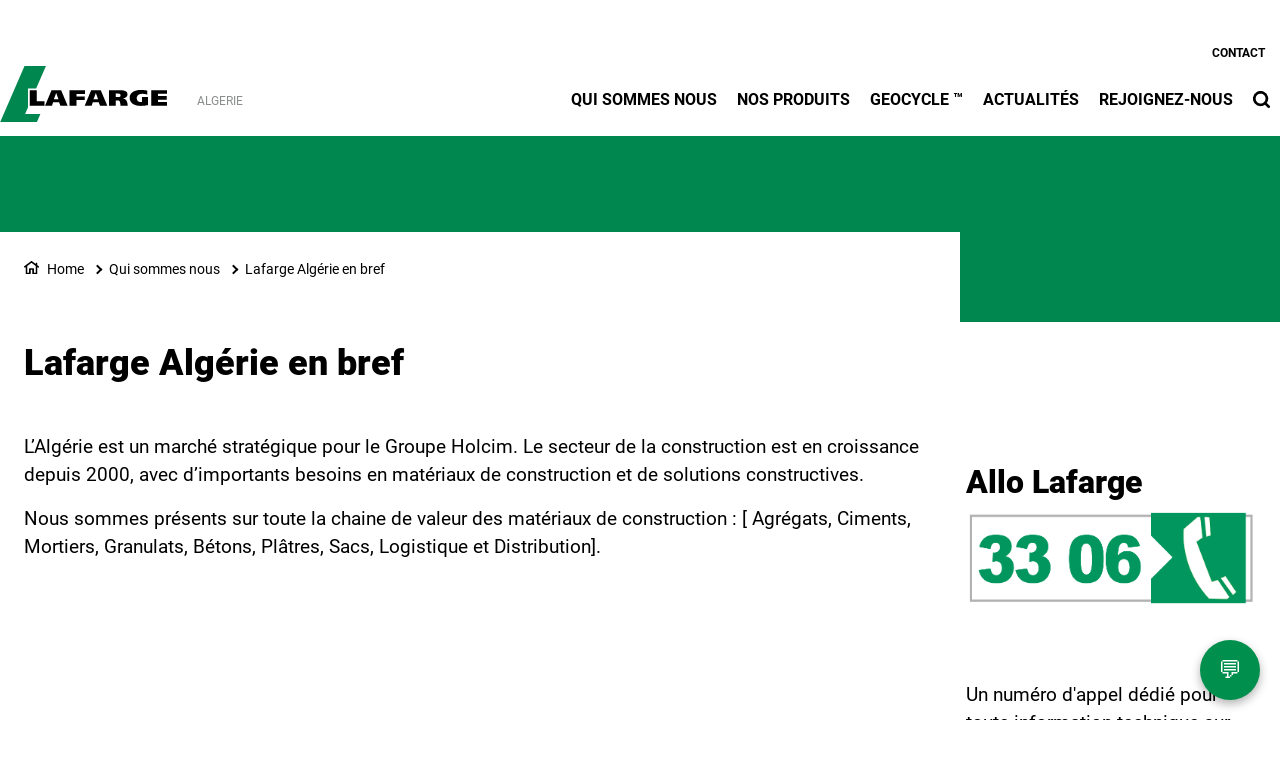

--- FILE ---
content_type: text/html; charset=UTF-8
request_url: https://www.lafarge.dz/lafargeholcim-en-algerie-en-un-clic
body_size: 15152
content:
<!DOCTYPE html>
<html lang="fr" dir="ltr" prefix="og: https://ogp.me/ns#">
  <head>
    <meta charset="utf-8" />
<noscript><style>form.antibot * :not(.antibot-message) { display: none !important; }</style>
</noscript><link rel="canonical" href="https://www.lafarge.dz/lafargeholcim-en-algerie-en-un-clic" />
<meta name="robots" content="index, follow" />
<link rel="shortlink" href="https://www.lafarge.dz/lafargeholcim-en-algerie-en-un-clic" />
<link rel="icon" href="/themes/custom/corporate_lafarge/images/favicon/favicon.ico" />
<link rel="icon" sizes="16x16" href="/themes/custom/corporate_lafarge/images/favicon/favicon-16x16.png" />
<link rel="icon" sizes="32x32" href="/themes/custom/corporate_lafarge/images/favicon/favicon-32x32.png" />
<link rel="icon" sizes="96x96" href="/themes/custom/corporate_lafarge/images/favicon/favicon-96x96.png" />
<link rel="icon" sizes="192x192" href="/themes/custom/corporate_lafarge/images/favicon/android-icon-192x192.png" />
<link rel="apple-touch-icon" href="/themes/custom/corporate_lafarge/images/favicon/apple-icon-60x60.png" />
<link rel="apple-touch-icon" sizes="72x72" href="/themes/custom/corporate_lafarge/images/favicon/apple-icon-72x72.png" />
<link rel="apple-touch-icon" sizes="76x76" href="/themes/custom/corporate_lafarge/images/favicon/apple-icon-76x76.png" />
<link rel="apple-touch-icon" sizes="114x114" href="/themes/custom/corporate_lafarge/images/favicon/apple-icon-114x114.png" />
<link rel="apple-touch-icon" sizes="120x120" href="/themes/custom/corporate_lafarge/images/favicon/apple-icon-120x120.png" />
<link rel="apple-touch-icon" sizes="144x144" href="/themes/custom/corporate_lafarge/images/favicon/apple-icon-144x144.png" />
<link rel="apple-touch-icon" sizes="152x152" href="/themes/custom/corporate_lafarge/images/favicon/apple-icon-152x152.png" />
<link rel="apple-touch-icon" sizes="180x180" href="/themes/custom/corporate_lafarge/images/favicon/apple-icon-180x180.png" />
<link rel="apple-touch-icon-precomposed" href="/themes/custom/corporate_lafarge/images/favicon/apple-icon-precomposed.png" />
<link rel="apple-touch-icon-precomposed" sizes="72x72" href="/themes/custom/corporate_lafarge/images/favicon/apple-icon-precomposed.png" />
<link rel="apple-touch-icon-precomposed" sizes="76x76" href="/themes/custom/corporate_lafarge/images/favicon/apple-icon-precomposed.png" />
<link rel="apple-touch-icon-precomposed" sizes="114x114" href="/themes/custom/corporate_lafarge/images/favicon/apple-icon-precomposed.png" />
<link rel="apple-touch-icon-precomposed" sizes="120x120" href="/themes/custom/corporate_lafarge/images/favicon/apple-icon-precomposed.png" />
<link rel="apple-touch-icon-precomposed" sizes="144x144" href="/themes/custom/corporate_lafarge/images/favicon/apple-icon-precomposed.png" />
<link rel="apple-touch-icon-precomposed" sizes="152x152" href="/themes/custom/corporate_lafarge/images/favicon/apple-icon-precomposed.png" />
<link rel="apple-touch-icon-precomposed" sizes="180x180" href="/themes/custom/corporate_lafarge/images/favicon/apple-icon-precomposed.png" />
<meta property="og:site_name" content="Lafarge Algérie - Ciment, béton, granulats" />
<meta property="og:url" content="https://www.lafarge.dz/lafargeholcim-en-algerie-en-un-clic" />
<meta property="og:title" content="Lafarge Algérie en bref" />
<meta name="twitter:card" content="summary_large_image" />
<meta name="twitter:title" content="Lafarge Algérie en bref" />
<meta name="description" content="L’Algérie est un marché stratégique pour le Groupe Holcim. Le secteur de la construction est en croissance depuis 2000, avec d’importants besoins en matériaux..." />
<meta property="og:description" content="L’Algérie est un marché stratégique pour le Groupe Holcim. Le secteur de la construction est en croissance depuis 2000, avec d’importants besoins en matériaux..." />
<meta name="twitter:description" content="L’Algérie est un marché stratégique pour le Groupe Holcim. Le secteur de la construction est en croissance depuis 2000, avec d’importants besoins en matériaux..." />
<meta name="MobileOptimized" content="width" />
<meta name="HandheldFriendly" content="true" />
<meta name="viewport" content="width=device-width, initial-scale=1, shrink-to-fit=no" />
<script type="application/ld+json">{
    "@context": "https://schema.org",
    "@graph": [
        {
            "@type": "Article",
            "headline": "Lafarge Algérie en bref",
            "datePublished": "2022-02-25T09:57:52+0000",
            "dateModified": "2022-04-17T12:28:02+0000",
            "description": "L’Algérie est un marché stratégique pour le Groupe Holcim. Le secteur de la construction est en croissance depuis 2000, avec d’importants besoins en matériaux..."
        },
        {
            "@type": "BreadcrumbList",
            "mainEntityOfPage": "https://www.lafarge.dz/lafargeholcim-en-algerie-en-un-clic",
            "itemListElement": [
                {
                    "@type": "ListItem",
                    "position": 1,
                    "item": {
                        "@id": "https://www.lafarge.dz/",
                        "name": "Home"
                    }
                },
                {
                    "@type": "ListItem",
                    "position": 2,
                    "item": {
                        "@id": "https://www.lafarge.dz/lafargeholcim-en-algerie",
                        "name": "Qui sommes nous"
                    }
                },
                {
                    "@type": "ListItem",
                    "position": 3,
                    "item": {
                        "@id": "https://www.lafarge.dz/lafargeholcim-en-algerie-en-un-clic",
                        "name": "Lafarge Algérie en bref"
                    }
                }
            ]
        }
    ]
}</script>
<meta http-equiv="x-ua-compatible" content="ie=edge" />
<link rel="alternate" hreflang="fr" href="https://www.lafarge.dz/lafargeholcim-en-algerie-en-un-clic" />

    <title>Lafarge Algérie en bref</title>
    <link rel="stylesheet" media="all" href="/sites/algeria/files/css/css_L5Zwbz83lucrEv3jAhdxinnamcD9utygNmdjR-r6Vfc.css?delta=0&amp;language=fr&amp;theme=corporate_lafarge&amp;include=[base64]" />
<link rel="stylesheet" media="all" href="//fonts.googleapis.com/icon?family=Material+Icons" />
<link rel="stylesheet" media="all" href="//fonts.googleapis.com/icon?family=Material+Icons+Outlined" />
<link rel="stylesheet" media="all" href="//fonts.googleapis.com/icon?family=Material+Icons+Round" />
<link rel="stylesheet" media="all" href="//fonts.googleapis.com/icon?family=Material+Icons+Sharp" />
<link rel="stylesheet" media="all" href="//fonts.googleapis.com/css2?family=Material+Symbols+Outlined:opsz,wght,FILL,GRAD@20..48,100..700,0..1,-50..200" />
<link rel="stylesheet" media="all" href="//fonts.googleapis.com/css2?family=Material+Symbols+Rounded:opsz,wght,FILL,GRAD@20..48,100..700,0..1,-50..200" />
<link rel="stylesheet" media="all" href="//fonts.googleapis.com/css2?family=Material+Symbols+Sharp:opsz,wght,FILL,GRAD@20..48,100..700,0..1,-50..200" />
<link rel="stylesheet" media="all" href="//fonts.googleapis.com/icon?family=Material+Icons+Two+Tone" />
<link rel="stylesheet" media="all" href="/sites/algeria/files/css/css_nFfy7_OpPLHs8lZjywkA5vGRUShDLFhEfT52stKzJdU.css?delta=9&amp;language=fr&amp;theme=corporate_lafarge&amp;include=[base64]" />

    <script type="application/json" data-drupal-selector="drupal-settings-json">{"path":{"baseUrl":"\/","pathPrefix":"","currentPath":"node\/13","currentPathIsAdmin":false,"isFront":false,"currentLanguage":"fr"},"pluralDelimiter":"\u0003","suppressDeprecationErrors":true,"gtag":{"tagId":"","consentMode":false,"otherIds":[],"events":[],"additionalConfigInfo":[]},"ajaxPageState":{"libraries":"[base64]","theme":"corporate_lafarge","theme_token":null},"ajaxTrustedUrl":[],"gtm":{"tagId":null,"settings":{"data_layer":"dataLayer","include_classes":false,"allowlist_classes":"","blocklist_classes":"","include_environment":false,"environment_id":"","environment_token":""},"tagIds":["GTM-NHCVHMP"]},"data":{"extlink":{"extTarget":true,"extTargetAppendNewWindowDisplay":true,"extTargetAppendNewWindowLabel":"(opens in a new window)","extTargetNoOverride":true,"extNofollow":false,"extTitleNoOverride":false,"extNoreferrer":false,"extFollowNoOverride":false,"extClass":"ext","extLabel":"(link is external)","extImgClass":false,"extSubdomains":false,"extExclude":"","extInclude":"","extCssExclude":".share-facebook, .share-linkedin, .share-twitter","extCssInclude":"","extCssExplicit":"","extAlert":false,"extAlertText":"This link will take you to an external web site. We are not responsible for their content.","extHideIcons":false,"mailtoClass":"0","telClass":"0","mailtoLabel":"(link sends email)","telLabel":"(link is a phone number)","extUseFontAwesome":true,"extIconPlacement":"after","extPreventOrphan":false,"extFaLinkClasses":"external-link-icon","extFaMailtoClasses":"fa fa-envelope-o","extAdditionalLinkClasses":"","extAdditionalMailtoClasses":"","extAdditionalTelClasses":"","extFaTelClasses":"fa fa-phone","allowedDomains":[],"extExcludeNoreferrer":""}},"eu_cookie_compliance":{"cookie_policy_version":"1.0.0","popup_enabled":false,"popup_agreed_enabled":false,"popup_hide_agreed":false,"popup_clicking_confirmation":false,"popup_scrolling_confirmation":false,"popup_html_info":false,"use_mobile_message":false,"mobile_popup_html_info":false,"mobile_breakpoint":768,"popup_html_agreed":false,"popup_use_bare_css":true,"popup_height":"auto","popup_width":"100%","popup_delay":1000,"popup_link":"\/cookie-policy","popup_link_new_window":true,"popup_position":false,"fixed_top_position":true,"popup_language":"fr","store_consent":false,"better_support_for_screen_readers":false,"cookie_name":"","reload_page":false,"domain":"","domain_all_sites":false,"popup_eu_only":false,"popup_eu_only_js":false,"cookie_lifetime":100,"cookie_session":0,"set_cookie_session_zero_on_disagree":0,"disagree_do_not_show_popup":false,"method":"default","automatic_cookies_removal":false,"allowed_cookies":"","withdraw_markup":"\u003Cbutton type=\u0022button\u0022 class=\u0022eu-cookie-withdraw-tab\u0022\u003EPrivacy settings\u003C\/button\u003E\n\u003Cdiv aria-labelledby=\u0022popup-text\u0022 class=\u0022eu-cookie-withdraw-banner\u0022\u003E\n  \u003Cdiv class=\u0022popup-content info eu-cookie-compliance-content\u0022\u003E\n    \u003Cdiv id=\u0022popup-text\u0022 class=\u0022eu-cookie-compliance-message\u0022 role=\u0022document\u0022\u003E\n      \u003Cp\u003EWe use cookies to enhance your web browsing experience, to offer personalized content, to provide social media features and to analyze traffic to our website. These cookies can also be used by third party providers. You have given your consent for us to set cookies. From the following option you can manage your preferences.\u003C\/p\u003E\n    \u003C\/div\u003E\n    \u003Cdiv id=\u0022popup-buttons\u0022 class=\u0022eu-cookie-compliance-buttons\u0022\u003E\n\t\u003Cbutton type=\u0022button\u0022 class=\u0022decline-button\u0022 onclick=\u0022Drupal.eu_cookie_compliance.toggleWithdrawBanner();\u0022\u003EClose\u003C\/button\u003E\n      \u003Cbutton type=\u0022button\u0022 class=\u0022eu-cookie-withdraw-button \u0022\u003EWithdraw consent\u003C\/button\u003E\n    \u003C\/div\u003E\n  \u003C\/div\u003E\n\u003C\/div\u003E","withdraw_enabled":false,"reload_options":0,"reload_routes_list":"","withdraw_button_on_info_popup":false,"cookie_categories":["targeting_cookies","functional_cookies","performance_cookies","social_cookies"],"cookie_categories_details":{"targeting_cookies":{"uuid":"441c71ad-1ac4-4b62-9fa0-1e9d94d510a1","langcode":"en","status":true,"dependencies":[],"id":"targeting_cookies","label":"Targeting Cookies","description":"","checkbox_default_state":"unchecked","weight":-9},"functional_cookies":{"uuid":"7acfddf8-303d-4e58-b4af-91b860c8cbc7","langcode":"en","status":true,"dependencies":[],"id":"functional_cookies","label":"Functional Cookies","description":"","checkbox_default_state":"unchecked","weight":-8},"performance_cookies":{"uuid":"a49a800e-4678-4a4d-9b75-256f152589ed","langcode":"en","status":true,"dependencies":[],"id":"performance_cookies","label":"Performance Cookies","description":"","checkbox_default_state":"unchecked","weight":-7},"social_cookies":{"uuid":"c5fa5f88-1248-418f-8f6f-de9b5197835e","langcode":"en","status":true,"dependencies":[],"id":"social_cookies","label":"Social Cookies","description":"","checkbox_default_state":"unchecked","weight":-6}},"enable_save_preferences_button":true,"cookie_value_disagreed":"0","cookie_value_agreed_show_thank_you":"1","cookie_value_agreed":"2","containing_element":"body","settings_tab_enabled":false,"olivero_primary_button_classes":"","olivero_secondary_button_classes":"","close_button_action":"close_banner","open_by_default":false,"modules_allow_popup":true,"hide_the_banner":false,"geoip_match":true,"unverified_scripts":[]},"jsBp":{"corporate_country.small":"all and (min-width: 0px) and (max-width: 767px)","corporate_country.medium":"all and (min-width: 768px) and (max-width: 1279px)","corporate_country.large":"all and (min-width: 1280px) and (max-width: 1919px)","corporate_country.extra":"all and (min-width: 1920px)"},"user":{"uid":0,"permissionsHash":"86a7a915962f06da8a5267c9cca60854f33a8f73d47f32678700b54e4bc372f8"}}</script>
<script src="/sites/algeria/files/js/js_sIQI_JxRXv_we8OMndUzcphJXmix3zCLSUjSOnggp1M.js?scope=header&amp;delta=0&amp;language=fr&amp;theme=corporate_lafarge&amp;include=[base64]"></script>
<script src="/modules/contrib/google_tag/js/gtag.js?t93h5i"></script>
<script src="/modules/contrib/google_tag/js/gtm.js?t93h5i"></script>

  </head>
  <body class="gin_toolbar_fix layout-no-sidebars page-node-13 path-node node--type-page-edito">
    <a href="#main-content" class="visually-hidden focusable skip-link">
      Aller au contenu principal
    </a>
        <noscript><iframe src="https://www.googletagmanager.com/ns.html?id=GTM-NHCVHMP"
                  height="0" width="0" style="display:none;visibility:hidden"></iframe></noscript>

      <div class="dialog-off-canvas-main-canvas" data-off-canvas-main-canvas>
    

<div id="page-wrapper" data-controller="variables">
  <div id="page" >
        
    <header id="header" class="header" role="banner" aria-label="Site header">
                              <!-- <nav class="navbar navbar-dark bg-primary navbar-expand-lg" id="navbar-main"> -->
                        




  


<div class="holcim_header  mmenu_desktop_header desktop
 block-content-header block block-block-content block-block-content6c86dc51-a466-40fb-94f1-ad8b7d376b1e  mmenu_desktop_header"
 class="block-content-header block block-block-content block-block-content6c86dc51-a466-40fb-94f1-ad8b7d376b1e  mmenu_desktop_header"
 id="block-corporate-lafarge-header-desktop" class="block-content-header block block-block-content block-block-content6c86dc51-a466-40fb-94f1-ad8b7d376b1e  mmenu_desktop_header" data-controller="header" data-header-target="wrapper">








<div class="container">
	<div class="row">
	<div class="site_logo_wrapper col-4">
				<a href="/" aria-label="logo"><div class="img img_not_sticky"><img alt="header logo" src="/themes/custom/corporate_lafarge/components/header/images/holcim_logo_color.svg"/></div></a>
			<a href="/" aria-label="logo sticky"><div class="img img_sticky"><img alt="header logo sticky" src="/themes/custom/corporate_lafarge/components/header/images/holcim_logo_sticky.svg"/></div></a>
			<a href="/" aria-label="logo slider"><div class="img img_fullpage_bis"><img alt="header logo slider" src="/themes/custom/corporate_lafarge/components/header/images/holcim_logo_white_fullpage_bis.svg"/></div></a>
			<div class="country">ALGERIE</div>  
		</div>

	<div class="right_wrapper col-8">  
		<div class="holcim_top_header">
			<div class="top_links_wrapper">
						
						<a href="/contact" class="">Contact</a>
			
				
			
		

<div class="holcim_language_switcher hide
   block-content-header block block-block-content block-block-content6c86dc51-a466-40fb-94f1-ad8b7d376b1e  mmenu_desktop_header"
   class="block-content-header block block-block-content block-block-content6c86dc51-a466-40fb-94f1-ad8b7d376b1e  mmenu_desktop_header"
   id="block-corporate-lafarge-header-language-switcher" class="block-content-header block block-block-content block-block-content6c86dc51-a466-40fb-94f1-ad8b7d376b1e  mmenu_desktop_header">
  
	<div class="holcim_language_switcher_wrapper" data-controller="language-switcher">
     <div class="active-language" data-language-switcher-target="button">
     
     </div>
	   
	   <ul class="language-list" data-language-switcher-target="list">
	    	   </ul>
	</div>
</div>
						</div>
			<div class="sep"></div>
			<div class="endorsement_logo_wrapper">
				<div class="img img_not_sticky"></div>
				<div class="img img_fullpage_bis"></div>
			</div>
		</div>
					
								<div class="holcim_menu_wrapper holcim-mm-menu">
					<nav id="holcim_menu">
    <ul class="level1" data-header-target="level1">
                    <li>
                                    <a href="#mmenu_l1_0">Qui sommes nous</a>
                
                                    <nav id="mmenu_l1_0" class="desktop" data-controller="mmenu" data-mmenu-target="wrapper">
                    <ul class="level2">
  <li>
    <a href="/lafargeholcim-en-algerie">Qui sommes nous</a>
  </li>
    <li>
    <a href="/lafargeholcim-en-algerie-en-un-clic">Lafarge Algérie en bref</a>
        <ul class="level3">
  <li>
    <a href="/lafargeholcim-en-algerie-en-un-clic">Lafarge Algérie en bref</a>
  </li>
    <li>
    <a href="/chiffres-cles">Chiffres clés</a>
      </li>
    <li>
    <a href="/1_2_1-historique-Lafarge-Algerie">Dates clés</a>
      </li>
    <li>
    <a href="/communautes">Nos communautés</a>
      </li>
    <li>
    <a href="/notre-vision-2022">Notre vision 2022</a>
      </li>
   
</ul>      </li>
    <li>
    <a href="/le-groupe-en-bref">Le Groupe en bref</a>
      </li>
    <li>
    <a href="/sante-securite">Santé & sécurité</a>
      </li>
    <li>
    <a href="/5-developpement-durable">Développement durable</a>
        <ul class="level3">
  <li>
    <a href="/5-developpement-durable">Développement durable</a>
  </li>
    <li>
    <a href="/strategie-developpement-durable">Stratégie développement durable</a>
      </li>
    <li>
    <a href="/climat-et-energie">Climat et énergie</a>
      </li>
    <li>
    <a href="/creer-des-boucles-locales-deconomie-circulaire">Economie Circulaire</a>
      </li>
    <li>
    <a href="/environnement-et-biodiversite">Environnement et Biodiversité</a>
      </li>
    <li>
    <a href="/diversite-et-inclusion">Diversité et inclusion</a>
      </li>
    <li>
    <a href="/creer-de-la-valeur-partagee">Créer de la valeur partagée</a>
      </li>
    <li>
    <a href="/5_6-solutions-pour-construire-durablement">Rapports développement durable</a>
      </li>
    <li>
    <a href="/politique-droits-humains-et-engagement-societal">Politique Droits humains et engagement sociétal</a>
      </li>
   
</ul>      </li>
    <li>
    <a href="/protection-des-donnees">Protection des données</a>
      </li>
    <li>
    <a href="/achats">Achats</a>
        <ul class="level3">
  <li>
    <a href="/achats">Achats</a>
  </li>
    <li>
    <a href="/ethique-et-conduite-des-affaires">Ethique et conduite des affaires</a>
      </li>
    <li>
    <a href="/developpement-durable">Développement durable</a>
      </li>
    <li>
    <a href="/travailler-ensemble">Travailler ensemble</a>
      </li>
   
</ul>      </li>
    <li>
    <a href="/lafargeholcim-awards">Holcim Awards</a>
      </li>
    <li>
    <a href="/1_12-contacts-et-sites">Contactez-nous</a>
      </li>
   
</ul>                    </nav>
                            </li>
                    <li>
                                    <a href="#mmenu_l1_1">Nos produits</a>
                
                                    <nav id="mmenu_l1_1" class="desktop" data-controller="mmenu" data-mmenu-target="wrapper">
                    <ul class="level2">
  <li>
    <a href="/produits-et-solutions">Nos produits</a>
  </li>
    <li>
    <a href="/nos-produits-ciment">Nos produits ciment</a>
        <ul class="level3">
  <li>
    <a href="/nos-produits-ciment">Nos produits ciment</a>
  </li>
    <li>
    <a href="/chamiltm-ecoplanet">CHAMIL™ ECOPLANET</a>
      </li>
    <li>
    <a href="/ciment-matinetm">CIMENT MATINE™</a>
      </li>
    <li>
    <a href="/ciment-chamiltm">CIMENT CHAMIL™</a>
      </li>
    <li>
    <a href="/ciment-sarietm">CIMENT SARIE™</a>
      </li>
    <li>
    <a href="/ciment-super-blanc-malakitm-525">CIMENT SUPER BLANC MALAKI™ 52,5</a>
      </li>
    <li>
    <a href="/ciment-blanc-malaki-425tm">CIMENT BLANC MALAKI™ 42,5</a>
      </li>
    <li>
    <a href="/ciment-mokaouemtm-plus">CIMENT MOKAOUEM™ PLUS</a>
      </li>
    <li>
    <a href="/ardia-600r">Ardia 600®</a>
      </li>
   
</ul>      </li>
    <li>
    <a href="/mortiers">Nos produits mortier</a>
        <ul class="level3">
  <li>
    <a href="/mortiers">Nos produits mortier</a>
  </li>
    <li>
    <a href="/tectorceram">TectorCeram</a>
      </li>
    <li>
    <a href="/tectorspex">TectorSpex</a>
      </li>
    <li>
    <a href="/mortierstectorplast">TectorPlast</a>
      </li>
   
</ul>      </li>
    <li>
    <a href="/airiumtm-lisolation-autrement">Airium™, l'isolation autrement</a>
      </li>
    <li>
    <a href="/sacs-en-papier-kraft">Sacs en papier kraft</a>
      </li>
    <li>
    <a href="/oil-well-cement">Oil well cement</a>
      </li>
    <li>
    <a href="/solutions-constructives">Solutions Constructives</a>
      </li>
    <li>
    <a href="/solutions-routes">Solutions Routes</a>
      </li>
    <li>
    <a href="/1_9-recherche-et-innovation">Recherche & Innovation</a>
        <ul class="level3">
  <li>
    <a href="/1_9-recherche-et-innovation">Recherche & Innovation</a>
  </li>
    <li>
    <a href="/1_9_1-laboratoire-de-developpement-de-la-construction">Laboratoire de développement de la construction (CDL)</a>
      </li>
    <li>
    <a href="/1_9_2-la-RetD-en-un-clic">La R&D en un clic</a>
      </li>
    <li>
    <a href="/1_9_3-enjeux-et-strategie">Enjeux et stratégie</a>
      </li>
    <li>
    <a href="/1_9_4-expertises-et-organisation">Expertises et organisation</a>
      </li>
    <li>
    <a href="/1_9_5-partenariats">Partenariats</a>
      </li>
   
</ul>      </li>
    <li>
    <a href="/6_3_2-evenements">Evénements</a>
        <ul class="level3">
  <li>
    <a href="/6_3_2-evenements">Evénements</a>
  </li>
    <li>
    <a href="/5_7-publications">Publications</a>
      </li>
    <li>
    <a href="/2_14_3-videos">Vidéos</a>
      </li>
   
</ul>      </li>
   
</ul>                    </nav>
                            </li>
                    <li>
                                    <a href="#mmenu_l1_2">Geocycle ™</a>
                
                                    <nav id="mmenu_l1_2" class="desktop" data-controller="mmenu" data-mmenu-target="wrapper">
                    <ul class="level2">
  <li>
    <a href="">Geocycle ™</a>
  </li>
    <li>
    <a href="/dz-geocycle">Geocycle ™ El-Djazaïr</a>
      </li>
   
</ul>                    </nav>
                            </li>
                    <li>
                                    <a href="#mmenu_l1_3">Actualités</a>
                
                                    <nav id="mmenu_l1_3" class="desktop" data-controller="mmenu" data-mmenu-target="wrapper">
                    <ul class="level2">
  <li>
    <a href="/6-media">Actualités</a>
  </li>
    <li>
    <a href="/6_1-actualite">Actualité</a>
        <ul class="level3">
  <li>
    <a href="/6_1-actualite">Actualité</a>
  </li>
    <li>
    <a href="/lafargeholcim-en-algerie-prime-aux-middle-east-africa-csr-awards">LafargeHolcim en Algérie primé aux Middle East &amp Africa CSR* Awards</a>
      </li>
    <li>
    <a href="/premiere-plateforme-logistique-du-genre-en-algerie-dediee-a-lexportation">Première plateforme logistique du genre en Algérie dédiée à l'exportation</a>
      </li>
    <li>
    <a href="/la-cimenterie-lafarge-ciment-oggaz-confirme-sa-certification-environnementale-iso-14001">La cimenterie Lafarge Ciment Oggaz confirme sa certification environnementale ISO 14001</a>
      </li>
    <li>
    <a href="/lafargeholcim-en-algerie-confirme-sa-contribution-pour-lexportation">LafargeHolcim en Algérie confirme sa contribution pour l'exportation</a>
      </li>
    <li>
    <a href="/premiere-operation-dexportation-de-mortier-vers-dubai">Première opération d'exportation de Mortier vers Dubaï</a>
      </li>
    <li>
    <a href="/le-cap-dun-million-de-tonnes-a-lexport-franchi-par-lafargeholcim-en-algerie">Le cap d’un Million de tonnes à l’export franchi par LafargeHolcim en Algérie</a>
      </li>
    <li>
    <a href="/lafargeholcim-algerie-effectue-sa-premiere-operation-dexportation-de-ciment-gris">LafargeHolcim Algérie effectue sa première opération d'exportation de ciment gris</a>
      </li>
    <li>
    <a href="/lafargeholcim-algerie-recompense-ses-meilleurs-chauffeurs-et-transporteurs-de-lannee-2017-pour-leur">LafargeHolcim Algérie récompense ses meilleurs chauffeurs et transporteurs de l’année 2017 pour leur performance Santé &amp Sécurité</a>
      </li>
    <li>
    <a href="/lancement-de-la-3eme-edition-du-grand-prix-darchitecture-etudiant-lafargeholcim-2018">Lancement de la 3ème édition du Grand Prix d'Architecture Etudiant LafargeHolcim 2018</a>
      </li>
    <li>
    <a href="/cp-inauguration-cilas">CP Inauguration CILAS</a>
      </li>
    <li>
    <a href="/la-performance-va-de-pair-avec-la-sante-securite-des-records-de-productivite-a-kef-azrou-bravo">La Performance va de pair avec la Santé &amp Sécurité, Des records de productivité à Kef Azrou, Bravo !</a>
      </li>
    <li>
    <a href="/sitp_2016_lafarge_algrie_prsente_son_offre_route_amp_infrastructure_afin_de_rduire_les_cots_les_dlais_lempreinte_environnementale_avec_plus_de_durabilit">SITP 2016 Lafarge Algérie présente son offre ROUTE &ampamp- INFRASTRUCTURE afin de réduire les coûts, les délais, l’empreinte environnementale avec plus de durabilité</a>
      </li>
    <li>
    <a href="/lafarge_algrie_amp_lusto_lancent_un_master_spcialis_en_arabe">Lafarge Algérie &ampamp- l’USTO lancent un Master spécialisé en Arabe</a>
      </li>
    <li>
    <a href="/lalgrie_se_distingue_au_sein_de_la_rgion_afriquemoyenorient_pour_le_nombre_de_projets_soumis_au_concours_mondial_darchitecture_lafargeholcim_awards_2017">L'Algérie se distingue au sein de la région Afrique–Moyen-Orient pour le nombre de projets soumis au concours mondial d’architecture LafargeHolcim Awards 2017</a>
      </li>
    <li>
    <a href="/a_loccasion_de_la_20me_dition_lafargeholcim_algrie_prsente_ses_dernires_solutions_constructives_amp_embellissement">A l’occasion de la 20ème édition, LafargeHolcim Algérie présente ses dernières Solutions Constructives &ampamp- Embellissement</a>
      </li>
    <li>
    <a href="/lafarge_algrie_amp_lusto_lancent_un_master_spcialis_fr">Lafarge Algérie &ampamp- l’USTO lancent un Master spécialisé (FR)</a>
      </li>
    <li>
    <a href="/signature_dune_convention_de_partenariat_entre_lepic_asrout_et_lafargeholcim_bton_algrie">Signature d’une convention de partenariat entre l’Epic Asrout et LafargeHolcim Béton Algérie</a>
      </li>
    <li>
    <a href="/dmarrage_de_la_nouvelle_usine_cma__ciments_et_mortiers_dalgrie__spcialise_dans_les_mortiers_pour_la_construction__meftah">Démarrage de la nouvelle usine CMA « Ciments et Mortiers d’Algérie » Spécialisée dans les mortiers pour la construction à Meftah</a>
      </li>
    <li>
    <a href="/lafargealgrie_organise_a_proximit_du_centre_commercial_et_de_loisirs_de_bab_ezzouar_une_journe_de_sensibilisation_contre_la_consommation_des_drogues_ar">Lafarge-Algérie organise a proximité du Centre Commercial et de Loisirs de Bab Ezzouar Une Journée de sensibilisation contre la consommation des drogues (AR)</a>
      </li>
    <li>
    <a href="/innovation_la_solution_ardia_600_lafargeholcim_utilise_pour_la_rnovation_de_la_route__stif">INNOVATION La solution ARDIA 600® LafargeHolcim utilisée pour la rénovation de la route à Sétif</a>
      </li>
    <li>
    <a href="/lafarge_algrie_amp_lusto_lancent_un_master_spcialis_en_arabe">Lafarge Algérie &ampamp- l’USTO lancent un Master spécialisé en Arabe</a>
      </li>
    <li>
    <a href="/lalgrie_se_distingue_au_sein_de_la_rgion_afriquemoyenorient_pour_le_nombre_de_projets_soumis_au_concours_mondial_darchitecture_lafargeholcim_awards_2017">L'Algérie se distingue au sein de la région Afrique–Moyen-Orient pour le nombre de projets soumis au concours mondial d’architecture LafargeHolcim Awards 2017</a>
      </li>
    <li>
    <a href="/a_loccasion_de_la_20me_dition_lafargeholcim_algrie_prsente_ses_dernires_solutions_constructives_amp_embellissement">A l’occasion de la 20ème édition, LafargeHolcim Algérie présente ses dernières Solutions Constructives &ampamp- Embellissement</a>
      </li>
    <li>
    <a href="/lafarge_algrie_amp_lusto_lancent_un_master_spcialis_fr">Lafarge Algérie &ampamp- l’USTO lancent un Master spécialisé (FR)</a>
      </li>
    <li>
    <a href="/signature_dune_convention_de_partenariat_entre_lepic_asrout_et_lafargeholcim_bton_algrie">Signature d’une convention de partenariat entre l’Epic Asrout et LafargeHolcim Béton Algérie</a>
      </li>
    <li>
    <a href="/dmarrage_de_la_nouvelle_usine_cma__ciments_et_mortiers_dalgrie__spcialise_dans_les_mortiers_pour_la_construction__meftah">Démarrage de la nouvelle usine CMA « Ciments et Mortiers d’Algérie » Spécialisée dans les mortiers pour la construction à Meftah</a>
      </li>
    <li>
    <a href="/lafargealgrie_organise_a_proximit_du_centre_commercial_et_de_loisirs_de_bab_ezzouar_une_journe_de_sensibilisation_contre_la_consommation_des_drogues_ar">Lafarge-Algérie organise a proximité du Centre Commercial et de Loisirs de Bab Ezzouar Une Journée de sensibilisation contre la consommation des drogues (AR)</a>
      </li>
    <li>
    <a href="/innovation_la_solution_ardia_600_lafargeholcim_utilise_pour_la_rnovation_de_la_route__stif">INNOVATION La solution ARDIA 600® LafargeHolcim utilisée pour la rénovation de la route à Sétif</a>
      </li>
    <li>
    <a href="/les_5me_lafargeholcim_awards">Les 5ème LafargeHolcim Awards</a>
      </li>
    <li>
    <a href="/lafargealgrie_organise_a_proximit_du_centre_commercial_et_de_loisirs_de_bab_ezzouar_une_journe_de_sensibilisation_contre_la_consommation_des_drogues_fr">Lafarge-Algérie organise a proximité du Centre Commercial et de Loisirs de Bab Ezzouar Une Journée de sensibilisation contre la consommation des drogues (FR)</a>
      </li>
    <li>
    <a href="/lafargeholcim_nomme_sa_nouvelle_directrice_recherche_amp_dveloppement">LafargeHolcim nomme sa nouvelle Directrice Recherche &amp Développement</a>
      </li>
    <li>
    <a href="/caroline_luscombe_rejoint_lafargeholcim_en_tant_que_chef_de_lorganisation_et_des_ressources_humaines_et_jean_jacques_gauthier_est_nomm_prsident_directeur_gnral_pays_pour_lalgrie">Caroline Luscombe rejoint LafargeHolcim en tant que Chef de l'Organisation et des Ressources Humaines et Jean Jacques Gauthier est nommé Président Directeur Général Pays pour l'Algérie</a>
      </li>
    <li>
    <a href="/8me_dition_du_sminaire_sur_les_technologies_du_bton__alger_fr">8ème édition du séminaire sur les technologies du béton à Alger (FR)</a>
      </li>
    <li>
    <a href="/jan_jenisch_est_nomm_directeur_gnral_du_groupe_lafargeholcim">Jan Jenisch est nommé Directeur Général du groupe LafargeHolcim</a>
      </li>
    <li>
    <a href="/12me_dition_du_sminaire_international_de_la_construction__construire_local_construire_durable_">12ème édition du Séminaire International de la Construction, « Construire local, Construire durable »</a>
      </li>
    <li>
    <a href="/8me_dition_du_sminaire_sur_les_technologies_du_bton__alger_ar">8ème édition du séminaire sur les technologies du béton à Alger (AR)</a>
      </li>
    <li>
    <a href="/la_cimenterie_doggaz_lance_une_nouvelle_offensive_en_faveur_du_dpistage_hta_diabte_amp_prostate_et_renforce_la_protection_des_populations_avoisinantes">La cimenterie d’Oggaz lance une nouvelle offensive en faveur du dépistage HTA, Diabète &ampamp- Prostate et renforce la protection des populations avoisinantes</a>
      </li>
    <li>
    <a href="/premire_dition_du_grand_prix_darchitecture_lafargeholcim">Première édition du grand Prix d'Architecture LafargeHolcim</a>
      </li>
    <li>
    <a href="/lafarge_algrie_signe_deux_conventions_de_partenariats_avec_les_universits_usthb_dalger_et_usto_doran_pour_un_partage_de_savoirfaire">Lafarge Algérie signe deux conventions de partenariats avec les universités USTHB d’Alger et USTO d’Oran pour un partage de savoir-faire</a>
      </li>
    <li>
    <a href="/batistore_sponsor_principal_de_la_clbration_du_3me_anniversaire_de_lmission_yed_fel_yed__lopra_dalger_le_17_mai_2017">BATISTORE, sponsor principal de la célébration du 3ème anniversaire de l’émission Yed Fel Yed, à l’Opéra d’Alger le 17 Mai 2017</a>
      </li>
    <li>
    <a href="/sitp_2016_lafarge_algrie_prsente_son_offre_route_amp_infrastructure_afin_de_rduire_les_cots_les_dlais_lempreinte_environnementale_avec_plus_de_durabilit">SITP 2016 Lafarge Algérie présente son offre ROUTE &ampamp- INFRASTRUCTURE afin de réduire les coûts, les délais, l’empreinte environnementale avec plus de durabilité</a>
      </li>
    <li>
    <a href="/lafarge_algrie_amp_lusto_lancent_un_master_spcialis_en_arabe">Lafarge Algérie &ampamp- l’USTO lancent un Master spécialisé en Arabe</a>
      </li>
    <li>
    <a href="/lalgrie_se_distingue_au_sein_de_la_rgion_afriquemoyenorient_pour_le_nombre_de_projets_soumis_au_concours_mondial_darchitecture_lafargeholcim_awards_2017">L'Algérie se distingue au sein de la région Afrique–Moyen-Orient pour le nombre de projets soumis au concours mondial d’architecture LafargeHolcim Awards 2017</a>
      </li>
    <li>
    <a href="/a_loccasion_de_la_20me_dition_lafargeholcim_algrie_prsente_ses_dernires_solutions_constructives_amp_embellissement">A l’occasion de la 20ème édition, LafargeHolcim Algérie présente ses dernières Solutions Constructives &ampamp- Embellissement</a>
      </li>
    <li>
    <a href="/lafarge_algrie_amp_lusto_lancent_un_master_spcialis_fr">Lafarge Algérie &ampamp- l’USTO lancent un Master spécialisé (FR)</a>
      </li>
    <li>
    <a href="/signature_dune_convention_de_partenariat_entre_lepic_asrout_et_lafargeholcim_bton_algrie">Signature d’une convention de partenariat entre l’Epic Asrout et LafargeHolcim Béton Algérie</a>
      </li>
    <li>
    <a href="/dmarrage_de_la_nouvelle_usine_cma__ciments_et_mortiers_dalgrie__spcialise_dans_les_mortiers_pour_la_construction__meftah">Démarrage de la nouvelle usine CMA « Ciments et Mortiers d’Algérie » Spécialisée dans les mortiers pour la construction à Meftah</a>
      </li>
    <li>
    <a href="/lafargealgrie_organise_a_proximit_du_centre_commercial_et_de_loisirs_de_bab_ezzouar_une_journe_de_sensibilisation_contre_la_consommation_des_drogues_ar">Lafarge-Algérie organise a proximité du Centre Commercial et de Loisirs de Bab Ezzouar Une Journée de sensibilisation contre la consommation des drogues (AR)</a>
      </li>
    <li>
    <a href="/innovation_la_solution_ardia_600_lafargeholcim_utilise_pour_la_rnovation_de_la_route__stif">INNOVATION La solution ARDIA 600® LafargeHolcim utilisée pour la rénovation de la route à Sétif</a>
      </li>
    <li>
    <a href="/les_5me_lafargeholcim_awards">Les 5ème LafargeHolcim Awards</a>
      </li>
    <li>
    <a href="/lafargealgrie_organise_a_proximit_du_centre_commercial_et_de_loisirs_de_bab_ezzouar_une_journe_de_sensibilisation_contre_la_consommation_des_drogues_fr">Lafarge-Algérie organise a proximité du Centre Commercial et de Loisirs de Bab Ezzouar Une Journée de sensibilisation contre la consommation des drogues (FR)</a>
      </li>
    <li>
    <a href="/luc_callebat__nous_devons__nos_employs_un_climat_social_apais">Luc Callebat : «Nous devons à nos employés un climat social apaisé»</a>
      </li>
    <li>
    <a href="/lafarge_algrie__24_milliards_de_da_dinvestissement_en_six_ans">Lafarge Algérie : 24 milliards de DA d’investissement en six ans</a>
      </li>
    <li>
    <a href="/mise_au_point_de_lafarge__algrie">Mise au point de Lafarge – Algérie</a>
      </li>
    <li>
    <a href="/lafarge__algrie_au_forum_de_partenariat_francoalgrien__alger_du_27_au_29_mai">Lafarge - Algérie au Forum de partenariat franco-algérien, à Alger du 27 au 29 Mai</a>
      </li>
    <li>
    <a href="/lafarge_algrie_expose_son_expertise_dans_la_prservation_de_lenvironnement">Lafarge Algérie expose son expertise dans la préservation de l’environnement</a>
      </li>
    <li>
    <a href="/msila_clbre_la_journe_mondiale_de_la_terre">M’Sila célèbre la journée mondiale de la terre</a>
      </li>
    <li>
    <a href="/ouverture_dun_centre_de_distribution_dannaba">Ouverture d’un centre de distribution d’Annaba</a>
      </li>
    <li>
    <a href="/le_wali_de_msila_inaugure_le_5me_broyeur_de_lusine">Le wali de M’Sila inaugure le 5ème broyeur de l’usine</a>
      </li>
    <li>
    <a href="/record_coule_de_bton_en_continu_8_400_m3_en_51_heures">Record coulée de béton en continu 8 400 m3 en 51 heures</a>
      </li>
    <li>
    <a href="/ouverture_dun_centre_de_distribution_dannaba">Ouverture d’un centre de distribution d’Annaba</a>
      </li>
    <li>
    <a href="/le_wali_de_msila_inaugure_le_5me_broyeur_de_lusine">Le wali de M’Sila inaugure le 5ème broyeur de l’usine</a>
      </li>
    <li>
    <a href="/record_coule_de_bton_en_continu_8_400_m3_en_51_heures">Record coulée de béton en continu 8 400 m3 en 51 heures</a>
      </li>
    <li>
    <a href="/salon_international_hassi_messaoud_fournisseurs_de_produits_et_services">Salon international Hassi Messaoud fournisseurs de produits et services</a>
      </li>
    <li>
    <a href="/batimatec_2012">Batimatec 2012</a>
      </li>
    <li>
    <a href="/lafarge_algrie_signe_deux_conventions_de_partenariats_avec_les_universits_usthb_dalger_et_usto_doran_pour_un_partage_de_savoirfaire">Lafarge Algérie signe deux conventions de partenariats avec les universités USTHB d’Alger et USTO d’Oran pour un partage de savoir-faire</a>
      </li>
   
</ul>      </li>
    <li>
    <a href="/6_2-communiques-de-presse">Communiqués de presse</a>
        <ul class="level3">
  <li>
    <a href="/6_2-communiques-de-presse">Communiqués de presse</a>
  </li>
    <li>
    <a href="/6_2_1-Tous_les_communiques">Tous les communiqués</a>
      </li>
   
</ul>      </li>
    <li>
    <a href="/6_5-contacts">Contact</a>
      </li>
   
</ul>                    </nav>
                            </li>
                    <li>
                                    <a href="/7-rejoignez-nous">Rejoignez-nous</a>
                
                            </li>
            </ul>
</nav>		
										
			<div class="search_wrapper" data-controller="header-search" data-header-search-target="wrapper" data-action="click->header-search#onClick">
				<div class="img"></div>
				<span class="hover"></span>
			</div>
			
					</div>
	</div>
	</div><!--  row -->
	
	</div><!-- container -->
</div>

<div class="holcim_header mobile
   block-content-header block block-block-content block-block-content6c86dc51-a466-40fb-94f1-ad8b7d376b1e  mmenu_desktop_header"
   class="block-content-header block block-block-content block-block-content6c86dc51-a466-40fb-94f1-ad8b7d376b1e  mmenu_desktop_header"
   id="block-corporate-lafarge-header-mobile" class="block-content-header block block-block-content block-block-content6c86dc51-a466-40fb-94f1-ad8b7d376b1e  mmenu_desktop_header">
  
  
  
    
  
  <div class="container">
    <div class="row">
    <div class="site_logo_wrapper col-4">
      <a href="/" aria-label="logo"><div class="img img_not_sticky"><img alt="header logo" src="/themes/custom/corporate_lafarge/components/header/images/holcim_logo_color.svg"/></div></a>
      <a href="/" aria-label="logo sticky"><div class="img img_sticky"><img alt="header logo" src="/themes/custom/corporate_lafarge/components/header/images/holcim_logo_color.svg"/></div></a>
      <a href="/" aria-label="logo slider"><div class="img img_fullpage_bis"><img alt="header logo slider" src="/themes/custom/corporate_lafarge/components/header/images/holcim_logo_white_fullpage_bis.svg"/></div></a>
      <div class="country">ALGERIE</div>  
    </div>

    <div class="right_wrapper col-8">  
      
         <div class="holcim_menu_wrapper">
	         <div class="search_wrapper" data-controller="header-search" data-header-search-target="wrapper" data-action="click->header-search#onClick">
	           <div class="img"></div>
	         </div>
	         
	         <div class="burger_menu">
	           <a href="#holcim_menu_mobile">
	             <b></b>
	             <b></b>
	             <b></b>
	           </a>
	         </div>
	         
								<nav id="holcim_menu_mobile" class="mobile" data-controller="mmenu-mobile" data-mmenu-mobile-target="wrapper">
    <ul class="level1">
                <li>
        <a href="/lafargeholcim-en-algerie">Qui sommes nous</a>
                    <ul class="level2">
  <li>
    <a href="/lafargeholcim-en-algerie">Qui sommes nous</a>
  </li>
    <li>
    <a href="/lafargeholcim-en-algerie-en-un-clic">Lafarge Algérie en bref</a>
        <ul class="level3">
  <li>
    <a href="/lafargeholcim-en-algerie-en-un-clic">Lafarge Algérie en bref</a>
  </li>
    <li>
    <a href="/chiffres-cles">Chiffres clés</a>
      </li>
    <li>
    <a href="/1_2_1-historique-Lafarge-Algerie">Dates clés</a>
      </li>
    <li>
    <a href="/communautes">Nos communautés</a>
      </li>
    <li>
    <a href="/notre-vision-2022">Notre vision 2022</a>
      </li>
   
</ul>      </li>
    <li>
    <a href="/le-groupe-en-bref">Le Groupe en bref</a>
      </li>
    <li>
    <a href="/sante-securite">Santé & sécurité</a>
      </li>
    <li>
    <a href="/5-developpement-durable">Développement durable</a>
        <ul class="level3">
  <li>
    <a href="/5-developpement-durable">Développement durable</a>
  </li>
    <li>
    <a href="/strategie-developpement-durable">Stratégie développement durable</a>
      </li>
    <li>
    <a href="/climat-et-energie">Climat et énergie</a>
      </li>
    <li>
    <a href="/creer-des-boucles-locales-deconomie-circulaire">Economie Circulaire</a>
      </li>
    <li>
    <a href="/environnement-et-biodiversite">Environnement et Biodiversité</a>
      </li>
    <li>
    <a href="/diversite-et-inclusion">Diversité et inclusion</a>
      </li>
    <li>
    <a href="/creer-de-la-valeur-partagee">Créer de la valeur partagée</a>
      </li>
    <li>
    <a href="/5_6-solutions-pour-construire-durablement">Rapports développement durable</a>
      </li>
    <li>
    <a href="/politique-droits-humains-et-engagement-societal">Politique Droits humains et engagement sociétal</a>
      </li>
   
</ul>      </li>
    <li>
    <a href="/protection-des-donnees">Protection des données</a>
      </li>
    <li>
    <a href="/achats">Achats</a>
        <ul class="level3">
  <li>
    <a href="/achats">Achats</a>
  </li>
    <li>
    <a href="/ethique-et-conduite-des-affaires">Ethique et conduite des affaires</a>
      </li>
    <li>
    <a href="/developpement-durable">Développement durable</a>
      </li>
    <li>
    <a href="/travailler-ensemble">Travailler ensemble</a>
      </li>
   
</ul>      </li>
    <li>
    <a href="/lafargeholcim-awards">Holcim Awards</a>
      </li>
    <li>
    <a href="/1_12-contacts-et-sites">Contactez-nous</a>
      </li>
   
</ul>                </li>
                <li>
        <a href="/produits-et-solutions">Nos produits</a>
                    <ul class="level2">
  <li>
    <a href="/produits-et-solutions">Nos produits</a>
  </li>
    <li>
    <a href="/nos-produits-ciment">Nos produits ciment</a>
        <ul class="level3">
  <li>
    <a href="/nos-produits-ciment">Nos produits ciment</a>
  </li>
    <li>
    <a href="/chamiltm-ecoplanet">CHAMIL™ ECOPLANET</a>
      </li>
    <li>
    <a href="/ciment-matinetm">CIMENT MATINE™</a>
      </li>
    <li>
    <a href="/ciment-chamiltm">CIMENT CHAMIL™</a>
      </li>
    <li>
    <a href="/ciment-sarietm">CIMENT SARIE™</a>
      </li>
    <li>
    <a href="/ciment-super-blanc-malakitm-525">CIMENT SUPER BLANC MALAKI™ 52,5</a>
      </li>
    <li>
    <a href="/ciment-blanc-malaki-425tm">CIMENT BLANC MALAKI™ 42,5</a>
      </li>
    <li>
    <a href="/ciment-mokaouemtm-plus">CIMENT MOKAOUEM™ PLUS</a>
      </li>
    <li>
    <a href="/ardia-600r">Ardia 600®</a>
      </li>
   
</ul>      </li>
    <li>
    <a href="/mortiers">Nos produits mortier</a>
        <ul class="level3">
  <li>
    <a href="/mortiers">Nos produits mortier</a>
  </li>
    <li>
    <a href="/tectorceram">TectorCeram</a>
      </li>
    <li>
    <a href="/tectorspex">TectorSpex</a>
      </li>
    <li>
    <a href="/mortierstectorplast">TectorPlast</a>
      </li>
   
</ul>      </li>
    <li>
    <a href="/airiumtm-lisolation-autrement">Airium™, l'isolation autrement</a>
      </li>
    <li>
    <a href="/sacs-en-papier-kraft">Sacs en papier kraft</a>
      </li>
    <li>
    <a href="/oil-well-cement">Oil well cement</a>
      </li>
    <li>
    <a href="/solutions-constructives">Solutions Constructives</a>
      </li>
    <li>
    <a href="/solutions-routes">Solutions Routes</a>
      </li>
    <li>
    <a href="/1_9-recherche-et-innovation">Recherche & Innovation</a>
        <ul class="level3">
  <li>
    <a href="/1_9-recherche-et-innovation">Recherche & Innovation</a>
  </li>
    <li>
    <a href="/1_9_1-laboratoire-de-developpement-de-la-construction">Laboratoire de développement de la construction (CDL)</a>
      </li>
    <li>
    <a href="/1_9_2-la-RetD-en-un-clic">La R&D en un clic</a>
      </li>
    <li>
    <a href="/1_9_3-enjeux-et-strategie">Enjeux et stratégie</a>
      </li>
    <li>
    <a href="/1_9_4-expertises-et-organisation">Expertises et organisation</a>
      </li>
    <li>
    <a href="/1_9_5-partenariats">Partenariats</a>
      </li>
   
</ul>      </li>
    <li>
    <a href="/6_3_2-evenements">Evénements</a>
        <ul class="level3">
  <li>
    <a href="/6_3_2-evenements">Evénements</a>
  </li>
    <li>
    <a href="/5_7-publications">Publications</a>
      </li>
    <li>
    <a href="/2_14_3-videos">Vidéos</a>
      </li>
   
</ul>      </li>
   
</ul>                </li>
                <li>
        <a href="">Geocycle ™</a>
                    <ul class="level2">
  <li>
    <a href="">Geocycle ™</a>
  </li>
    <li>
    <a href="/dz-geocycle">Geocycle ™ El-Djazaïr</a>
      </li>
   
</ul>                </li>
                <li>
        <a href="/6-media">Actualités</a>
                    <ul class="level2">
  <li>
    <a href="/6-media">Actualités</a>
  </li>
    <li>
    <a href="/6_1-actualite">Actualité</a>
        <ul class="level3">
  <li>
    <a href="/6_1-actualite">Actualité</a>
  </li>
    <li>
    <a href="/lafargeholcim-en-algerie-prime-aux-middle-east-africa-csr-awards">LafargeHolcim en Algérie primé aux Middle East &amp Africa CSR* Awards</a>
      </li>
    <li>
    <a href="/premiere-plateforme-logistique-du-genre-en-algerie-dediee-a-lexportation">Première plateforme logistique du genre en Algérie dédiée à l'exportation</a>
      </li>
    <li>
    <a href="/la-cimenterie-lafarge-ciment-oggaz-confirme-sa-certification-environnementale-iso-14001">La cimenterie Lafarge Ciment Oggaz confirme sa certification environnementale ISO 14001</a>
      </li>
    <li>
    <a href="/lafargeholcim-en-algerie-confirme-sa-contribution-pour-lexportation">LafargeHolcim en Algérie confirme sa contribution pour l'exportation</a>
      </li>
    <li>
    <a href="/premiere-operation-dexportation-de-mortier-vers-dubai">Première opération d'exportation de Mortier vers Dubaï</a>
      </li>
    <li>
    <a href="/le-cap-dun-million-de-tonnes-a-lexport-franchi-par-lafargeholcim-en-algerie">Le cap d’un Million de tonnes à l’export franchi par LafargeHolcim en Algérie</a>
      </li>
    <li>
    <a href="/lafargeholcim-algerie-effectue-sa-premiere-operation-dexportation-de-ciment-gris">LafargeHolcim Algérie effectue sa première opération d'exportation de ciment gris</a>
      </li>
    <li>
    <a href="/lafargeholcim-algerie-recompense-ses-meilleurs-chauffeurs-et-transporteurs-de-lannee-2017-pour-leur">LafargeHolcim Algérie récompense ses meilleurs chauffeurs et transporteurs de l’année 2017 pour leur performance Santé &amp Sécurité</a>
      </li>
    <li>
    <a href="/lancement-de-la-3eme-edition-du-grand-prix-darchitecture-etudiant-lafargeholcim-2018">Lancement de la 3ème édition du Grand Prix d'Architecture Etudiant LafargeHolcim 2018</a>
      </li>
    <li>
    <a href="/cp-inauguration-cilas">CP Inauguration CILAS</a>
      </li>
    <li>
    <a href="/la-performance-va-de-pair-avec-la-sante-securite-des-records-de-productivite-a-kef-azrou-bravo">La Performance va de pair avec la Santé &amp Sécurité, Des records de productivité à Kef Azrou, Bravo !</a>
      </li>
    <li>
    <a href="/sitp_2016_lafarge_algrie_prsente_son_offre_route_amp_infrastructure_afin_de_rduire_les_cots_les_dlais_lempreinte_environnementale_avec_plus_de_durabilit">SITP 2016 Lafarge Algérie présente son offre ROUTE &ampamp- INFRASTRUCTURE afin de réduire les coûts, les délais, l’empreinte environnementale avec plus de durabilité</a>
      </li>
    <li>
    <a href="/lafarge_algrie_amp_lusto_lancent_un_master_spcialis_en_arabe">Lafarge Algérie &ampamp- l’USTO lancent un Master spécialisé en Arabe</a>
      </li>
    <li>
    <a href="/lalgrie_se_distingue_au_sein_de_la_rgion_afriquemoyenorient_pour_le_nombre_de_projets_soumis_au_concours_mondial_darchitecture_lafargeholcim_awards_2017">L'Algérie se distingue au sein de la région Afrique–Moyen-Orient pour le nombre de projets soumis au concours mondial d’architecture LafargeHolcim Awards 2017</a>
      </li>
    <li>
    <a href="/a_loccasion_de_la_20me_dition_lafargeholcim_algrie_prsente_ses_dernires_solutions_constructives_amp_embellissement">A l’occasion de la 20ème édition, LafargeHolcim Algérie présente ses dernières Solutions Constructives &ampamp- Embellissement</a>
      </li>
    <li>
    <a href="/lafarge_algrie_amp_lusto_lancent_un_master_spcialis_fr">Lafarge Algérie &ampamp- l’USTO lancent un Master spécialisé (FR)</a>
      </li>
    <li>
    <a href="/signature_dune_convention_de_partenariat_entre_lepic_asrout_et_lafargeholcim_bton_algrie">Signature d’une convention de partenariat entre l’Epic Asrout et LafargeHolcim Béton Algérie</a>
      </li>
    <li>
    <a href="/dmarrage_de_la_nouvelle_usine_cma__ciments_et_mortiers_dalgrie__spcialise_dans_les_mortiers_pour_la_construction__meftah">Démarrage de la nouvelle usine CMA « Ciments et Mortiers d’Algérie » Spécialisée dans les mortiers pour la construction à Meftah</a>
      </li>
    <li>
    <a href="/lafargealgrie_organise_a_proximit_du_centre_commercial_et_de_loisirs_de_bab_ezzouar_une_journe_de_sensibilisation_contre_la_consommation_des_drogues_ar">Lafarge-Algérie organise a proximité du Centre Commercial et de Loisirs de Bab Ezzouar Une Journée de sensibilisation contre la consommation des drogues (AR)</a>
      </li>
    <li>
    <a href="/innovation_la_solution_ardia_600_lafargeholcim_utilise_pour_la_rnovation_de_la_route__stif">INNOVATION La solution ARDIA 600® LafargeHolcim utilisée pour la rénovation de la route à Sétif</a>
      </li>
    <li>
    <a href="/lafarge_algrie_amp_lusto_lancent_un_master_spcialis_en_arabe">Lafarge Algérie &ampamp- l’USTO lancent un Master spécialisé en Arabe</a>
      </li>
    <li>
    <a href="/lalgrie_se_distingue_au_sein_de_la_rgion_afriquemoyenorient_pour_le_nombre_de_projets_soumis_au_concours_mondial_darchitecture_lafargeholcim_awards_2017">L'Algérie se distingue au sein de la région Afrique–Moyen-Orient pour le nombre de projets soumis au concours mondial d’architecture LafargeHolcim Awards 2017</a>
      </li>
    <li>
    <a href="/a_loccasion_de_la_20me_dition_lafargeholcim_algrie_prsente_ses_dernires_solutions_constructives_amp_embellissement">A l’occasion de la 20ème édition, LafargeHolcim Algérie présente ses dernières Solutions Constructives &ampamp- Embellissement</a>
      </li>
    <li>
    <a href="/lafarge_algrie_amp_lusto_lancent_un_master_spcialis_fr">Lafarge Algérie &ampamp- l’USTO lancent un Master spécialisé (FR)</a>
      </li>
    <li>
    <a href="/signature_dune_convention_de_partenariat_entre_lepic_asrout_et_lafargeholcim_bton_algrie">Signature d’une convention de partenariat entre l’Epic Asrout et LafargeHolcim Béton Algérie</a>
      </li>
    <li>
    <a href="/dmarrage_de_la_nouvelle_usine_cma__ciments_et_mortiers_dalgrie__spcialise_dans_les_mortiers_pour_la_construction__meftah">Démarrage de la nouvelle usine CMA « Ciments et Mortiers d’Algérie » Spécialisée dans les mortiers pour la construction à Meftah</a>
      </li>
    <li>
    <a href="/lafargealgrie_organise_a_proximit_du_centre_commercial_et_de_loisirs_de_bab_ezzouar_une_journe_de_sensibilisation_contre_la_consommation_des_drogues_ar">Lafarge-Algérie organise a proximité du Centre Commercial et de Loisirs de Bab Ezzouar Une Journée de sensibilisation contre la consommation des drogues (AR)</a>
      </li>
    <li>
    <a href="/innovation_la_solution_ardia_600_lafargeholcim_utilise_pour_la_rnovation_de_la_route__stif">INNOVATION La solution ARDIA 600® LafargeHolcim utilisée pour la rénovation de la route à Sétif</a>
      </li>
    <li>
    <a href="/les_5me_lafargeholcim_awards">Les 5ème LafargeHolcim Awards</a>
      </li>
    <li>
    <a href="/lafargealgrie_organise_a_proximit_du_centre_commercial_et_de_loisirs_de_bab_ezzouar_une_journe_de_sensibilisation_contre_la_consommation_des_drogues_fr">Lafarge-Algérie organise a proximité du Centre Commercial et de Loisirs de Bab Ezzouar Une Journée de sensibilisation contre la consommation des drogues (FR)</a>
      </li>
    <li>
    <a href="/lafargeholcim_nomme_sa_nouvelle_directrice_recherche_amp_dveloppement">LafargeHolcim nomme sa nouvelle Directrice Recherche &amp Développement</a>
      </li>
    <li>
    <a href="/caroline_luscombe_rejoint_lafargeholcim_en_tant_que_chef_de_lorganisation_et_des_ressources_humaines_et_jean_jacques_gauthier_est_nomm_prsident_directeur_gnral_pays_pour_lalgrie">Caroline Luscombe rejoint LafargeHolcim en tant que Chef de l'Organisation et des Ressources Humaines et Jean Jacques Gauthier est nommé Président Directeur Général Pays pour l'Algérie</a>
      </li>
    <li>
    <a href="/8me_dition_du_sminaire_sur_les_technologies_du_bton__alger_fr">8ème édition du séminaire sur les technologies du béton à Alger (FR)</a>
      </li>
    <li>
    <a href="/jan_jenisch_est_nomm_directeur_gnral_du_groupe_lafargeholcim">Jan Jenisch est nommé Directeur Général du groupe LafargeHolcim</a>
      </li>
    <li>
    <a href="/12me_dition_du_sminaire_international_de_la_construction__construire_local_construire_durable_">12ème édition du Séminaire International de la Construction, « Construire local, Construire durable »</a>
      </li>
    <li>
    <a href="/8me_dition_du_sminaire_sur_les_technologies_du_bton__alger_ar">8ème édition du séminaire sur les technologies du béton à Alger (AR)</a>
      </li>
    <li>
    <a href="/la_cimenterie_doggaz_lance_une_nouvelle_offensive_en_faveur_du_dpistage_hta_diabte_amp_prostate_et_renforce_la_protection_des_populations_avoisinantes">La cimenterie d’Oggaz lance une nouvelle offensive en faveur du dépistage HTA, Diabète &ampamp- Prostate et renforce la protection des populations avoisinantes</a>
      </li>
    <li>
    <a href="/premire_dition_du_grand_prix_darchitecture_lafargeholcim">Première édition du grand Prix d'Architecture LafargeHolcim</a>
      </li>
    <li>
    <a href="/lafarge_algrie_signe_deux_conventions_de_partenariats_avec_les_universits_usthb_dalger_et_usto_doran_pour_un_partage_de_savoirfaire">Lafarge Algérie signe deux conventions de partenariats avec les universités USTHB d’Alger et USTO d’Oran pour un partage de savoir-faire</a>
      </li>
    <li>
    <a href="/batistore_sponsor_principal_de_la_clbration_du_3me_anniversaire_de_lmission_yed_fel_yed__lopra_dalger_le_17_mai_2017">BATISTORE, sponsor principal de la célébration du 3ème anniversaire de l’émission Yed Fel Yed, à l’Opéra d’Alger le 17 Mai 2017</a>
      </li>
    <li>
    <a href="/sitp_2016_lafarge_algrie_prsente_son_offre_route_amp_infrastructure_afin_de_rduire_les_cots_les_dlais_lempreinte_environnementale_avec_plus_de_durabilit">SITP 2016 Lafarge Algérie présente son offre ROUTE &ampamp- INFRASTRUCTURE afin de réduire les coûts, les délais, l’empreinte environnementale avec plus de durabilité</a>
      </li>
    <li>
    <a href="/lafarge_algrie_amp_lusto_lancent_un_master_spcialis_en_arabe">Lafarge Algérie &ampamp- l’USTO lancent un Master spécialisé en Arabe</a>
      </li>
    <li>
    <a href="/lalgrie_se_distingue_au_sein_de_la_rgion_afriquemoyenorient_pour_le_nombre_de_projets_soumis_au_concours_mondial_darchitecture_lafargeholcim_awards_2017">L'Algérie se distingue au sein de la région Afrique–Moyen-Orient pour le nombre de projets soumis au concours mondial d’architecture LafargeHolcim Awards 2017</a>
      </li>
    <li>
    <a href="/a_loccasion_de_la_20me_dition_lafargeholcim_algrie_prsente_ses_dernires_solutions_constructives_amp_embellissement">A l’occasion de la 20ème édition, LafargeHolcim Algérie présente ses dernières Solutions Constructives &ampamp- Embellissement</a>
      </li>
    <li>
    <a href="/lafarge_algrie_amp_lusto_lancent_un_master_spcialis_fr">Lafarge Algérie &ampamp- l’USTO lancent un Master spécialisé (FR)</a>
      </li>
    <li>
    <a href="/signature_dune_convention_de_partenariat_entre_lepic_asrout_et_lafargeholcim_bton_algrie">Signature d’une convention de partenariat entre l’Epic Asrout et LafargeHolcim Béton Algérie</a>
      </li>
    <li>
    <a href="/dmarrage_de_la_nouvelle_usine_cma__ciments_et_mortiers_dalgrie__spcialise_dans_les_mortiers_pour_la_construction__meftah">Démarrage de la nouvelle usine CMA « Ciments et Mortiers d’Algérie » Spécialisée dans les mortiers pour la construction à Meftah</a>
      </li>
    <li>
    <a href="/lafargealgrie_organise_a_proximit_du_centre_commercial_et_de_loisirs_de_bab_ezzouar_une_journe_de_sensibilisation_contre_la_consommation_des_drogues_ar">Lafarge-Algérie organise a proximité du Centre Commercial et de Loisirs de Bab Ezzouar Une Journée de sensibilisation contre la consommation des drogues (AR)</a>
      </li>
    <li>
    <a href="/innovation_la_solution_ardia_600_lafargeholcim_utilise_pour_la_rnovation_de_la_route__stif">INNOVATION La solution ARDIA 600® LafargeHolcim utilisée pour la rénovation de la route à Sétif</a>
      </li>
    <li>
    <a href="/les_5me_lafargeholcim_awards">Les 5ème LafargeHolcim Awards</a>
      </li>
    <li>
    <a href="/lafargealgrie_organise_a_proximit_du_centre_commercial_et_de_loisirs_de_bab_ezzouar_une_journe_de_sensibilisation_contre_la_consommation_des_drogues_fr">Lafarge-Algérie organise a proximité du Centre Commercial et de Loisirs de Bab Ezzouar Une Journée de sensibilisation contre la consommation des drogues (FR)</a>
      </li>
    <li>
    <a href="/luc_callebat__nous_devons__nos_employs_un_climat_social_apais">Luc Callebat : «Nous devons à nos employés un climat social apaisé»</a>
      </li>
    <li>
    <a href="/lafarge_algrie__24_milliards_de_da_dinvestissement_en_six_ans">Lafarge Algérie : 24 milliards de DA d’investissement en six ans</a>
      </li>
    <li>
    <a href="/mise_au_point_de_lafarge__algrie">Mise au point de Lafarge – Algérie</a>
      </li>
    <li>
    <a href="/lafarge__algrie_au_forum_de_partenariat_francoalgrien__alger_du_27_au_29_mai">Lafarge - Algérie au Forum de partenariat franco-algérien, à Alger du 27 au 29 Mai</a>
      </li>
    <li>
    <a href="/lafarge_algrie_expose_son_expertise_dans_la_prservation_de_lenvironnement">Lafarge Algérie expose son expertise dans la préservation de l’environnement</a>
      </li>
    <li>
    <a href="/msila_clbre_la_journe_mondiale_de_la_terre">M’Sila célèbre la journée mondiale de la terre</a>
      </li>
    <li>
    <a href="/ouverture_dun_centre_de_distribution_dannaba">Ouverture d’un centre de distribution d’Annaba</a>
      </li>
    <li>
    <a href="/le_wali_de_msila_inaugure_le_5me_broyeur_de_lusine">Le wali de M’Sila inaugure le 5ème broyeur de l’usine</a>
      </li>
    <li>
    <a href="/record_coule_de_bton_en_continu_8_400_m3_en_51_heures">Record coulée de béton en continu 8 400 m3 en 51 heures</a>
      </li>
    <li>
    <a href="/ouverture_dun_centre_de_distribution_dannaba">Ouverture d’un centre de distribution d’Annaba</a>
      </li>
    <li>
    <a href="/le_wali_de_msila_inaugure_le_5me_broyeur_de_lusine">Le wali de M’Sila inaugure le 5ème broyeur de l’usine</a>
      </li>
    <li>
    <a href="/record_coule_de_bton_en_continu_8_400_m3_en_51_heures">Record coulée de béton en continu 8 400 m3 en 51 heures</a>
      </li>
    <li>
    <a href="/salon_international_hassi_messaoud_fournisseurs_de_produits_et_services">Salon international Hassi Messaoud fournisseurs de produits et services</a>
      </li>
    <li>
    <a href="/batimatec_2012">Batimatec 2012</a>
      </li>
    <li>
    <a href="/lafarge_algrie_signe_deux_conventions_de_partenariats_avec_les_universits_usthb_dalger_et_usto_doran_pour_un_partage_de_savoirfaire">Lafarge Algérie signe deux conventions de partenariats avec les universités USTHB d’Alger et USTO d’Oran pour un partage de savoir-faire</a>
      </li>
   
</ul>      </li>
    <li>
    <a href="/6_2-communiques-de-presse">Communiqués de presse</a>
        <ul class="level3">
  <li>
    <a href="/6_2-communiques-de-presse">Communiqués de presse</a>
  </li>
    <li>
    <a href="/6_2_1-Tous_les_communiques">Tous les communiqués</a>
      </li>
   
</ul>      </li>
    <li>
    <a href="/6_5-contacts">Contact</a>
      </li>
   
</ul>                </li>
                <li>
        <a href="/7-rejoignez-nous">Rejoignez-nous</a>
                </li>
                
        <div class="wrapper_top_links">
                        <li class="mm-listitem"><a href="/contact" class="">Contact</a></li>
                        
                    </div>
    </ul>	                           
</nav>		
			   		         
	       </div>

   </div>
   </div><!--  row -->
     
  </div><!-- container -->
</div>


                                          <!-- </nav> -->
          </header>
    <div class="corporate_border"></div>
          <div class="highlighted">
        <aside class="container-fluid section clearfix" role="complementary">
            <div data-drupal-messages-fallback class="hidden"></div>


        </aside>
      </div>
            <div id="main-wrapper" class="layout-main-wrapper clearfix">
              <div id="main" class="container-fluid g-0 overflow-hidden">
          
          <div class="row row-offcanvas row-offcanvas-left clearfix">
              <main class="main-content col" id="content" role="main">
                <section class="section">
                  <a id="main-content" tabindex="-1"></a>
                                    
                    <div id="block-corporate-lafarge-content" class="block block-system block-system-main-block">
  
    
      <div class="content">
      





<article class="node node--type-page-edito node--view-mode-full clearfix" data-category="" data-page-type="" data-country="" data-publication-date="" data-controller="article" data-article-target="article">
    
  <header>

    
    
        
      </header>
  <div class="node__content clearfix">
    
<div  class="_none holcim-section-container" id="holcim-section-1" data-controller="section" data-section-target="wrapper"><div  class="w-100">  
  <div  class="layout row layout-builder__layout">
    
                        <div  class="col-xl-12 col-lg-12 col-md-12 col-12">
          






<div class="holcim_banner
   _none block block-layout-builder block-inline-blockbanner"
   class="_none block block-layout-builder block-inline-blockbanner" data-controller="banner" data-banner-target="wrapper">
  
  
    

  	  
  <div class="image_wrapper">
        <div class="fallback_image "></div>
    	  
	  	  <div class="container " data-banner-target="container">
      <div class="breadcrumb_wrapper col-lg-9 " data-banner-target="breadcrumb">
        <ul>
                                <li><a href="/">Home</a></li>
                                          <li><a href="/lafargeholcim-en-algerie">Qui sommes nous</a></li>
                                          <li><a href="/lafargeholcim-en-algerie-en-un-clic">Lafarge Algérie en bref</a></li>
                            </ul>
      </div>
	  </div>
	    
  </div><!-- image_wrapper -->
  
  <div class="row">
    <div class="info_wrapper" style="top: calc(50% - 45px);">
    
      
    <div class="container">
        <div class="col-md-9 col-lg-7 ">
        		
					  
            					  
					  				</div><!-- col -->
	  </div><!-- container -->
  </div><!-- info_wrapper -->
  </div><!-- row -->
  
 	  
</div>




        </div>
                                                                                                                                                                                              
  </div>

</div></div>
<div  class="_none lb-padding-top-1 lb-padding-bottom-1 holcim-section-container" id="holcim-section-2" data-controller="section" data-section-target="wrapper"><div  class="container">  
  <div  class="layout row layout-builder__layout">
    
                        <div  class="col-xl-6 col-lg-6 col-md-6 col-12 mb-xl-0 mb-lg-0 mb-md-0 mb-5">
          






<div class="holcim_richtext
   _none block block-layout-builder block-inline-blockrichtext"
   class="_none block block-layout-builder block-inline-blockrichtext" data-controller="richtext" data-richtext-target="wrapper">

  
    

    <div class="text" data-richtext-target="description">
        <h1>Lafarge Algérie en bref</h1>

    </div>
</div>

        </div>
                              <div  class="col-xl-3 col-lg-3 col-md-3 col-12 mb-xl-0 mb-lg-0 mb-md-0 mb-5">
          
        </div>
                              <div  class="col-xl-3 col-lg-3 col-md-3 col-12">
          
        </div>
                                                                                                                                                              
  </div>

</div></div>
<div  class="_none lb-padding-top-1 lb-padding-bottom-1 holcim-section-container" id="holcim-section-3" data-controller="section" data-section-target="wrapper"><div  class="container">  
  <div  class="layout row layout-builder__layout">
    
                        <div  class="col-xl-9 col-lg-9 col-md-9 col-12 mb-xl-0 mb-lg-0 mb-md-0 mb-5">
          






<div class="holcim_richtext
   _none block block-layout-builder block-inline-blockrichtext"
   class="_none block block-layout-builder block-inline-blockrichtext" data-controller="richtext" data-richtext-target="wrapper">

  
    

    <div class="text" data-richtext-target="description">
        <p>L’Algérie est un marché stratégique pour le Groupe Holcim. Le secteur de la construction est en croissance depuis 2000, avec d’importants besoins en matériaux de construction et de solutions constructives.</p>

<p>Nous sommes présents sur toute la chaine de valeur des matériaux de construction : [ Agrégats, Ciments, Mortiers, Granulats, Bétons, Plâtres, Sacs, Logistique et Distribution].</p>

    </div>
</div>

        </div>
                              <div  class="col-xl-3 col-lg-3 col-md-3 col-12">
          






<div class="holcim_media 
   block block-layout-builder block-inline-blockmedia"
   class="block block-layout-builder block-inline-blockmedia" data-controller="media" data-media-target="wrapper">

  
    
  
    
    
    
    
  </div>







<div class="holcim_richtext
   block block-layout-builder block-inline-blockrichtext"
   class="block block-layout-builder block-inline-blockrichtext" data-controller="richtext" data-richtext-target="wrapper">

  
    

    <div class="text" data-richtext-target="description">
        <div class="webmig_richtext_wrapper"><span id="Allo-Lafarge" class="anchor"> &nbsp; </span> 
<div class="node-block-rich-text"> 
 <h2> <strong>Allo Lafarge</strong></h2> 
 <div class="dnd-atom-wrapper type-image context-sdl_editor_representation" contenteditable="false"> 
  <div class="dnd-drop-wrapper"> 
   <div class="image"> 
    <img src="/sites/algeria/files/images/allo_lha_33_06.png" width="767" height="259" alt="allo-lha-33-06.png" title="allo-lha-33-06.png" data-entity-type="file" data-entity-uuid="9f3e9063-0e15-4ab8-8cba-02dd878b048a" loading="lazy"> 
   </div> 
  </div> 
  <div class="dnd-legend-wrapper">
    &nbsp; 
  </div> 
 </div> 
 <p> &nbsp;</p> 
 <p> Un numéro d'appel dédié pour toute information technique sur nos produits.</p> 
 <p> <strong>Du Samedi au vendredi de 8h à 18h</strong></p> 
</div></div>
    </div>
</div>

        </div>
                                                                                                                                                                              
  </div>

</div></div>
<div  class="_none lb-padding-top-1 lb-padding-bottom-1 holcim-section-container" id="holcim-section-4" data-controller="section" data-section-target="wrapper"><div  class="container">  
  <div  class="layout row layout-builder__layout">
    
                        <div  class="col-xl-3 col-lg-3 col-12 mb-xl-0 mb-lg-0 col-md-6 mb-md-0 mb-5">
          






  
  

<div class="holcim_teaser single        equalize
   block block-layout-builder block-inline-blockteaser"
   class="block block-layout-builder block-inline-blockteaser">

  
    


    
    
  
    <div class="image_wrapper video_wrapper">
                <a href="/1_2_1-historique-Lafarge-Algerie"><img width="470" height="264" src="https://www.lafarge.dz/sites/algeria/files/styles/teaser_3cols/public/images/dates_cles_2.jpg.webp?h=c9b9ccf7&amp;itok=05A2I-3o" alt="Dates clés"   loading="lazy" class=""  /></a>
              
        
    
    <div class="triangle"></div>
  </div>
  
    

  
                      <div class="title_wrapper  "><a href="/1_2_1-historique-Lafarge-Algerie">Dates clés</a></div>
                    
        
      
        <ul class="cta_links">
            <li class=""><a href="/1_2_1-historique-Lafarge-Algerie" >Dates clés</a></li>
        
    </ul>
      
  
                                                                  </div>  


        </div>
                              <div  class="col-xl-3 col-lg-3 col-12 mb-xl-0 mb-lg-0 col-md-6 mb-md-0 mb-5">
          






  
  

<div class="holcim_teaser single        equalize
   _none block block-layout-builder block-inline-blockteaser"
   class="_none block block-layout-builder block-inline-blockteaser">

  
    


    
    
  
    <div class="image_wrapper video_wrapper">
                <a href="/2_2-tout-sur-le-ciment"><img width="470" height="264" src="https://www.lafarge.dz/sites/algeria/files/styles/teaser_3cols/public/images/ciments_2.jpg.webp?h=c9b9ccf7&amp;itok=4WoVTLnS" alt="Ciments"   loading="lazy" class=""  /></a>
              
        
    
    <div class="triangle"></div>
  </div>
  
    

  
                      <div class="title_wrapper  "><a href="/2_2-tout-sur-le-ciment">Ciments</a></div>
                    
        
      
        <ul class="cta_links">
            <li class=""><a href="/2_2-tout-sur-le-ciment" >Ciments</a></li>
        
    </ul>
      
  
                                                                  </div>  


        </div>
                              <div  class="col-xl-3 col-lg-3 col-12 mb-xl-0 mb-lg-0 col-md-6 mb-md-0 mb-5">
          






  
  

<div class="holcim_teaser single        equalize
   _none block block-layout-builder block-inline-blockteaser"
   class="_none block block-layout-builder block-inline-blockteaser">

  
    


    
    
  
    <div class="image_wrapper video_wrapper">
                <a href="/3_A_2-tout-sur-le-beton"><img width="470" height="264" src="https://www.lafarge.dz/sites/algeria/files/styles/teaser_3cols/public/images/betons_2.jpg.webp?h=c9b9ccf7&amp;itok=9RE_7iJu" alt="Bétons"   loading="lazy" class=""  /></a>
              
        
    
    <div class="triangle"></div>
  </div>
  
    

  
                      <div class="title_wrapper  "><a href="/3_A_2-tout-sur-le-beton">Bétons</a></div>
                    
        
      
        <ul class="cta_links">
            <li class=""><a href="/3_A_2-tout-sur-le-beton" >Bétons</a></li>
        
    </ul>
      
  
                                                                  </div>  


        </div>
                              <div  class="col-xl-3 col-lg-3 col-12 col-md-6">
          
        </div>
                                                                                                                                              
  </div>

</div></div>
<div  class="_none lb-padding-top-1 lb-padding-bottom-1 holcim-section-container" id="holcim-section-5" data-controller="section" data-section-target="wrapper"><div  class="container">  
  <div  class="layout row layout-builder__layout">
    
                        <div  class="col-xl-3 col-lg-3 col-12 mb-xl-0 mb-lg-0 col-md-6 mb-md-0 mb-5">
          






  
  

<div class="holcim_teaser single        equalize
   _none block block-layout-builder block-inline-blockteaser"
   class="_none block block-layout-builder block-inline-blockteaser">

  
    


    
    
  
    <div class="image_wrapper video_wrapper">
                <a href="/3_B_2-tout-sur-le-granulat"><img width="470" height="264" src="https://www.lafarge.dz/sites/algeria/files/styles/teaser_3cols/public/images/granulats_2.jpg.webp?h=c9b9ccf7&amp;itok=MatiQWfW" alt="Granulats &amp; Carrières "   loading="lazy" class=""  /></a>
              
        
    
    <div class="triangle"></div>
  </div>
  
    

  
                      <div class="title_wrapper  "><a href="/3_B_2-tout-sur-le-granulat">Granulats &amp; Carrières</a></div>
                    
        
      
        <ul class="cta_links">
            <li class=""><a href="/3_B_2-tout-sur-le-granulat" >Granulats &amp;amp; Carrières</a></li>
        
    </ul>
      
  
                                                                  </div>  


        </div>
                              <div  class="col-xl-3 col-lg-3 col-12 mb-xl-0 mb-lg-0 col-md-6 mb-md-0 mb-5">
          






  
  

<div class="holcim_teaser single        equalize
   _none block block-layout-builder block-inline-blockteaser"
   class="_none block block-layout-builder block-inline-blockteaser">

  
    


    
    
  
    <div class="image_wrapper video_wrapper">
                <a href="/tout-savoir-sur-le-platre"><img width="470" height="264" src="https://www.lafarge.dz/sites/algeria/files/styles/teaser_3cols/public/images/platres_2.jpg.webp?h=c9b9ccf7&amp;itok=eWL02vJJ" alt="Plâtres &amp; Isolations"   loading="lazy" class=""  /></a>
              
        
    
    <div class="triangle"></div>
  </div>
  
    

  
                      <div class="title_wrapper  "><a href="/tout-savoir-sur-le-platre">Plâtres &amp; Isolations</a></div>
                    
        
      
        <ul class="cta_links">
            <li class=""><a href="/tout-savoir-sur-le-platre" >Plâtres &amp;amp; Isolations</a></li>
        
    </ul>
      
  
                                                                  </div>  


        </div>
                              <div  class="col-xl-3 col-lg-3 col-12 mb-xl-0 mb-lg-0 col-md-6 mb-md-0 mb-5">
          






  
  

<div class="holcim_teaser single        equalize
   _none block block-layout-builder block-inline-blockteaser"
   class="_none block block-layout-builder block-inline-blockteaser">

  
    


    
    
  
    <div class="image_wrapper video_wrapper">
                <a href="/5_2-vision-et-priorites"><img width="470" height="264" src="https://www.lafarge.dz/sites/algeria/files/styles/teaser_3cols/public/images/notre8vision_6.jpg.webp?h=c9b9ccf7&amp;itok=VPGK6sFx" alt="Vision"   loading="lazy" class=""  /></a>
              
        
    
    <div class="triangle"></div>
  </div>
  
    

  
                      <div class="title_wrapper  "><a href="/5_2-vision-et-priorites">Notre vision</a></div>
                    
        
      
        <ul class="cta_links">
            <li class=""><a href="/5_2-vision-et-priorites" >Notre vision</a></li>
        
    </ul>
      
  
                                                                  </div>  


        </div>
                              <div  class="col-xl-3 col-lg-3 col-12 col-md-6">
          
        </div>
                                                                                                                                              
  </div>

</div></div>
<div  class="_none lb-padding-top-1 lb-padding-bottom-1 holcim-section-container" id="holcim-section-6" data-controller="section" data-section-target="wrapper"><div  class="container">  
  <div  class="layout row layout-builder__layout">
    
                        <div  class="col-xl-3 col-lg-3 col-12 mb-xl-0 mb-lg-0 col-md-6 mb-md-0 mb-5">
          






  
  

<div class="holcim_teaser single        equalize
   _none block block-layout-builder block-inline-blockteaser"
   class="_none block block-layout-builder block-inline-blockteaser">

  
    


    
    
  
    <div class="image_wrapper video_wrapper">
                <a href="/sante-securite"><img width="470" height="264" src="https://www.lafarge.dz/sites/algeria/files/styles/teaser_3cols/public/images/sante_et_securite_01_2.jpg.webp?h=c9b9ccf7&amp;itok=MinpJW7N" alt="Santé &amp; sécurité "   loading="lazy" class=""  /></a>
              
        
    
    <div class="triangle"></div>
  </div>
  
    

  
                      <div class="title_wrapper  "><a href="/sante-securite">Santé &amp; sécurité</a></div>
                    
        
      
        <ul class="cta_links">
            <li class=""><a href="/sante-securite" >Santé &amp;amp; sécurité</a></li>
        
    </ul>
      
  
                                                                  </div>  


        </div>
                              <div  class="col-xl-3 col-lg-3 col-12 mb-xl-0 mb-lg-0 col-md-6 mb-md-0 mb-5">
          






  
  

<div class="holcim_teaser single        equalize
   _none block block-layout-builder block-inline-blockteaser"
   class="_none block block-layout-builder block-inline-blockteaser">

  
    


    
    
  
    <div class="image_wrapper video_wrapper">
                <a href="/chiffres-cles"><img width="470" height="264" src="https://www.lafarge.dz/sites/algeria/files/styles/teaser_3cols/public/images/chiffres_cles_2.jpg.webp?h=c9b9ccf7&amp;itok=17lEIiDh" alt="Chiffres clés"   loading="lazy" class=""  /></a>
              
        
    
    <div class="triangle"></div>
  </div>
  
    

  
                      <div class="title_wrapper  "><a href="/chiffres-cles">Chiffres clés</a></div>
                    
        
      
        <ul class="cta_links">
            <li class=""><a href="/chiffres-cles" >Chiffres clés</a></li>
        
    </ul>
      
  
                                                                  </div>  


        </div>
                              <div  class="col-xl-3 col-lg-3 col-12 mb-xl-0 mb-lg-0 col-md-6 mb-md-0 mb-5">
          
        </div>
                              <div  class="col-xl-3 col-lg-3 col-12 col-md-6">
          
        </div>
                                                                                                                                              
  </div>

</div></div>
  </div>
</article>

    </div>
  </div>


                  
                                  </section>
              </main>
                                  </div>
        </div>
          </div>
        <footer class="site-footer">
              <div class="container-fluid g-0 overflow-hidden">
                      <div class="site-footer__top clearfix">
                <section class="row region region-footer-first">
    




  


<div class="holcim_footer
   block-content-footer block block-block-content block-block-contentda95951b-7478-4e84-8969-8a1224050a36"
   id="block-corporate-lafarge-footer" class="block-content-footer block block-block-content block-block-contentda95951b-7478-4e84-8969-8a1224050a36" data-controller="footer" data-footer-target="wrapper">
  
  
    
  
<div class="container">
    <div class="row" data-footer-target="row">

	<div class="top_container col-12">
  		<div class="img_wrapper col-4"><img src="/themes/custom/corporate_lafarge/components/footer/images/holcim_logo_color.svg" alt="footer logo" loading="lazy"/></div>
 			</div>

	<div class="bottom_container col-12">
		<div class="left_side col-md-4 col-sm-12 offset-lg-0 ">
			  <div class="menu_wrapper" data-footer-target="menu">
	  <div class="menu">
	    <div class="content">
			
	    
	    
	    </div>
	  </div>
</div>

						<div class="cta_wrapper">
				
<a class="button_cta
  "
  
  
  href="/contact">
  	
  Contact us
</a>
			</div>
			
			<div class="social_wrapper">
								<a href="https://www.linkedin.com/company/holcim-dz" aria-label="Go to our Linkedin page" target="_blank"><div class="icon"><img alt="Linkedin icon" width="16" height="16" src="/themes/custom/corporate_lafarge/components/footer/images/linkedin.svg" loading="lazy"/></div></a>
								<a href="https://twitter.com/LafargeHolcim" aria-label="Go to our Twitter page" target="_blank"><div class="icon"><img alt="Twitter icon" width="20" height="16" src="/themes/custom/corporate_lafarge/components/footer/images/twitter.svg" loading="lazy"/></div></a>
								<a href="https://www.youtube.com/channel/UCEE5uq6Xk1FkU6xFh3ts2og/videos" aria-label="Go to our Youtube page" target="_blank"><div class="icon"><img alt="Youtube icon" width="25" height="18" src="/themes/custom/corporate_lafarge/components/footer/images/youtube.svg" loading="lazy"/></div></a>
								<a href="https://www.facebook.com/Lafarge.dz" aria-label="Go to our Facebook page" target="_blank"><div class="icon"><img alt="Facebook icon" width="9" height="18" src="/themes/custom/corporate_lafarge/components/footer/images/facebook.svg" loading="lazy"/></div></a>
								<a href="https://www.instagram.com/holcim.ltd/" aria-label="Go to our Instagram page" target="_blank"><div class="icon"><img alt="Instagram icon" width="18" height="18" src="/themes/custom/corporate_lafarge/components/footer/images/instagram.svg" loading="lazy"/></div></a>
							</div>

		</div>
     	<div class="right_side col-lg-8 col-md-7 col-sm-12 ">
		 								</div>

	</div>
  	  
  	</div><!-- row -->
	</div><!-- container -->   
	  

	
	</div>





  


<div class="holcim_footer_bottom
   block-content-footer_bottom block block-block-content block-block-contentebe5dd34-f54c-4fe1-92ba-5fedf9cc7c91"
   id="block-corporate-lafarge-footerbottom" class="block-content-footer_bottom block block-block-content block-block-contentebe5dd34-f54c-4fe1-92ba-5fedf9cc7c91">
  
  
    
  
  <div class="container">
	  <div class="row">
		  <div class="copyright col-md-2 col-lg-2">© LAFARGE 2026 </div>
		  
		<div class="links col-md-6 col-lg-7">
		  		  <a href="/plan-du-site">Plan du site</a>
		  		  <a href="/mentions-legales">Mentions Légales</a>
		  		  <a href="/politique-de-cookies"> Politique des Cookies</a>
		  		  <a href="/votre-avis">Votre avis</a>
		  		  </div>
		  <div class="logo offset-md-1 col-md-3 offset-lg-1 col-lg-2"><img src="/themes/custom/corporate_lafarge/components/footer-bottom/images/logo.svg" alt="endorsement logo" loading="lazy"/></div>
			  </div>
  </div>
</div>

  </section>

              
              
              
            </div>
                            </div>
          </footer>
    
    

<div class="holcim_search" data-controller="search" data-search-target="wrapper" data-search-url="/node/10">
  <div class="container">
    <div class="row">
      <div class="icon col-1"><img src="/themes/custom/corporate_country/components/search/images/search_white.png" alt="Search" loading="lazy" /></div>
      
      <div class="search_field col-sm-11 col-md-7 col-lg-8">
        <div class="row">
          <input type="text" maxlength="128" class="form-control shadow-none" placeholder="Search" data-search-target="keywords"/>
        </div><!-- row -->
        
        <div class="suggestions row">
          
        </div><!-- row -->
      </div>
      
      <div class="close_btn offset-1 col-md-3 col-lg-2">
        
<a class="button_cta cta-secondary
  "
  
  
  href="">
  	
  Close search
</a>
      </div>
    </div><!-- row -->
  </div><!-- container -->
</div>
  </div>
  
</div>

  </div>

    
    
    
  <script src="/sites/algeria/files/js/js_QkRD92ClWj7QTMrRM6PTT7nSGLI6S6Xp7TXZ3Wtpn4I.js?scope=footer&amp;delta=0&amp;language=fr&amp;theme=corporate_lafarge&amp;include=[base64]"></script>
<script src="/core/assets/vendor/ckeditor5/ckeditor5-dll/ckeditor5-dll.js?v=47.3.0"></script>
<script src="/sites/algeria/files/js/js_q-ljrN59T0c0jBrinB8sEwnK8S_CJ19ZqYTujqCe_Do.js?scope=footer&amp;delta=2&amp;language=fr&amp;theme=corporate_lafarge&amp;include=[base64]"></script>
<script src="/modules/custom/ckeditor5_quote/js/build/blockquote.js?t93h5i"></script>
<script src="/sites/algeria/files/js/js_agSHyxhm3-AnHnX74aSufhgjZMhpPeAYvKXKlpli-24.js?scope=footer&amp;delta=4&amp;language=fr&amp;theme=corporate_lafarge&amp;include=[base64]"></script>
<script src="/modules/contrib/eu_cookie_compliance/js/eu_cookie_compliance_gtag.min.js?t93h5i" defer></script>
<script src="/sites/algeria/files/js/js_JFU12sVw64_qkAtrbk-WRPQRk46la_pviiYLgR9jIsA.js?scope=footer&amp;delta=6&amp;language=fr&amp;theme=corporate_lafarge&amp;include=[base64]"></script>
</body>  
</html>


--- FILE ---
content_type: text/html
request_url: https://rag-algeria.holcim.digital/
body_size: 347
content:
<!doctype html><html lang="en"><head><meta charset="UTF-8"/><meta name="viewport" content="width=device-width,initial-scale=1"/><title>React App</title><link rel="stylesheet" href="https://cdnjs.cloudflare.com/ajax/libs/font-awesome/6.0.0/css/all.min.css"/><script defer="defer" src="/static/js/main.9d872b42.js"></script><link href="/static/css/main.7bf921d9.css" rel="stylesheet"></head><body><div id="root"></div></body></html>

--- FILE ---
content_type: text/css
request_url: https://www.lafarge.dz/sites/algeria/files/css/css_nFfy7_OpPLHs8lZjywkA5vGRUShDLFhEfT52stKzJdU.css?delta=9&language=fr&theme=corporate_lafarge&include=eJyFlGGSgyAMRi-k9UhOgFTZAmEgTOvtN7rtTgcs_enHI4k-RBFx5gRxVpCSpcljzrBgnp1dVh5UvR7I4FuaeXOYp-jKYsNFgb4tiUowsyZH6aKKdeYj7iEdu7pQBGNsWJ6UpoSTSSWCu8APPPYgUgJG6VgCp23S5CMFDCzjhICpjxRmCl3kKoN9qfKHjIqkmO-SK4L5UsxBWIooGPPdsl6_0B6NhT7hMZQukaxeGR_chTJC0msXYYR8Ou6V9i4k34dOVhdHCty4axfRb4CDq5wQ7Bk9QWqjLdIY_YS0RluyMdoiPaMtXRs9ISqjLXFitIUaoy3SGH0hlTMsYpNudpfqo7MQNE5n4X6N4CCTybbb60d-Pg5eOiQLbraaQp6U9JYc65zKjqOp8-PiqcO8QopNuHlFLs_zp1L_wFGzs35anu80yhnEIW-Z0R8v8gvxuyiT
body_size: 68987
content:
/* @license GPL-2.0-or-later https://www.drupal.org/licensing/faq */
.node__content{font-size:1.071em;margin-top:10px;}.node--view-mode-teaser{border-bottom:1px solid #d3d7d9;margin-bottom:30px;padding-bottom:15px;}.node--view-mode-teaser h2{margin-top:0;padding-top:0.5em;}.node--view-mode-teaser h2 a{color:#181818;}.node--view-mode-teaser.node--sticky{background:#f9f9f9;background:rgba(0,0,0,0.024);border:1px solid #d3d7d9;padding:0 15px 15px;}.node--view-mode-teaser .node__content{clear:none;font-size:1em;line-height:1.6;}.node__meta{font-size:0.857em;color:#68696b;margin-bottom:-5px;}.node__meta .field--name-field-user-picture img{float:left;margin:1px 20px 0 0;}[dir="rtl"] .node__meta .field--name-field-user-picture img{float:right;margin-left:20px;margin-right:0;}.node__links{text-align:right;font-size:0.93em;}[dir="rtl"] .node__links{text-align:left;}.node--unpublished{padding:20px 15px 0;}.node--unpublished .comment-text .comment-arrow{border-left:1px solid #fff4f4;border-right:1px solid #fff4f4;}
.alert-success{color:white;background-color:#00c851;border-color:#007e33;}.alert-warning{color:white;background-color:#ffbb33;border-color:#ff8800;}.alert-danger{color:white;background-color:#ff4444;border-color:#cc0000;}.alert-dismissible .btn-close{opacity:0.6;}
.holcim_banner{position:relative;}.holcim_banner > .container_over_banner.container{position:relative;z-index:2;}.holcim_banner > .container_over_banner.container .breadcrumb_wrapper_over_banner{position:absolute;top:0;left:0;padding:2.1875rem var(--bs-gutter-x,0.75rem);padding-left:1.5rem;}@media (max-width:79.99875rem){.holcim_banner > .container_over_banner.container .breadcrumb_wrapper_over_banner{display:none;}}.holcim_banner > .container_over_banner.container .breadcrumb_wrapper_over_banner ul{margin:0;padding:0;list-style:none;display:flex;flex-wrap:wrap;}.holcim_banner > .container_over_banner.container .breadcrumb_wrapper_over_banner ul li{margin-right:0.3125rem;white-space:nowrap;}.holcim_banner > .container_over_banner.container .breadcrumb_wrapper_over_banner ul li a,.holcim_banner > .container_over_banner.container .breadcrumb_wrapper_over_banner ul li span{color:var(--corporate-white);font-size:0.875rem;line-height:1rem;font-weight:normal;text-decoration:none;}.holcim_banner > .container_over_banner.container .breadcrumb_wrapper_over_banner ul li:first-child:before{content:" ";display:inline-block;-webkit-mask:url(/themes/custom/corporate_country/components/banner/images/icon_home.svg);mask:url(/themes/custom/corporate_country/components/banner/images/icon_home.svg);-webkit-mask-size:cover;mask-size:cover;background-color:var(--corporate-white);width:15px;height:13px;margin-right:0.5rem;}.holcim_banner > .container_over_banner.container .breadcrumb_wrapper_over_banner ul li:not(:first-child):before{content:" ";display:inline-block;border:1px solid var(--corporate-white);border-width:0 0 2px 2px;width:7px;height:7px;line-height:0;font-size:0;transform:rotate(-135deg);margin-right:0.5rem;margin-bottom:0.0625rem;}html[dir=rtl] .holcim_banner > .container_over_banner.container .breadcrumb_wrapper_over_banner ul li{margin-right:0;margin-left:0.3125rem;}html[dir=rtl] .holcim_banner > .container_over_banner.container .breadcrumb_wrapper_over_banner ul li:first-child:before{margin-right:0;margin-left:0.5rem;}html[dir=rtl] .holcim_banner > .container_over_banner.container .breadcrumb_wrapper_over_banner ul li:not(:first-child):before{transform:rotate(45deg);margin-right:0;margin-left:0.5rem;}html[dir=rtl] .holcim_banner > .container_over_banner.container .breadcrumb_wrapper_over_banner{right:0;}.holcim_banner > .container_over_banner.container .breadcrumb_wrapper_over_banner.breadcrumb-color-1{}.holcim_banner > .container_over_banner.container .breadcrumb_wrapper_over_banner.breadcrumb-color-1 ul{}.holcim_banner > .container_over_banner.container .breadcrumb_wrapper_over_banner.breadcrumb-color-1 ul li a,.holcim_banner > .container_over_banner.container .breadcrumb_wrapper_over_banner.breadcrumb-color-1 ul li span{color:var(--corporate-field-color-1);}.holcim_banner > .container_over_banner.container .breadcrumb_wrapper_over_banner.breadcrumb-color-1 ul li:first-child:before{-webkit-mask:url(/themes/custom/corporate_country/components/banner/images/icon_home.svg);mask:url(/themes/custom/corporate_country/components/banner/images/icon_home.svg);-webkit-mask-size:cover;mask-size:cover;background-color:var(--corporate-field-color-1);}.holcim_banner > .container_over_banner.container .breadcrumb_wrapper_over_banner.breadcrumb-color-1 ul li:not(:first-child):before{border:1px solid var(--corporate-field-color-1);border-width:0 0 2px 2px;}.holcim_banner > .container_over_banner.container .breadcrumb_wrapper_over_banner.breadcrumb-color-2{}.holcim_banner > .container_over_banner.container .breadcrumb_wrapper_over_banner.breadcrumb-color-2 ul{}.holcim_banner > .container_over_banner.container .breadcrumb_wrapper_over_banner.breadcrumb-color-2 ul li a,.holcim_banner > .container_over_banner.container .breadcrumb_wrapper_over_banner.breadcrumb-color-2 ul li span{color:var(--corporate-field-color-2);}.holcim_banner > .container_over_banner.container .breadcrumb_wrapper_over_banner.breadcrumb-color-2 ul li:first-child:before{-webkit-mask:url(/themes/custom/corporate_country/components/banner/images/icon_home.svg);mask:url(/themes/custom/corporate_country/components/banner/images/icon_home.svg);-webkit-mask-size:cover;mask-size:cover;background-color:var(--corporate-field-color-2);}.holcim_banner > .container_over_banner.container .breadcrumb_wrapper_over_banner.breadcrumb-color-2 ul li:not(:first-child):before{border:1px solid var(--corporate-field-color-2);border-width:0 0 2px 2px;}.holcim_banner > .container_over_banner.container .breadcrumb_wrapper_over_banner.breadcrumb-color-3{}.holcim_banner > .container_over_banner.container .breadcrumb_wrapper_over_banner.breadcrumb-color-3 ul{}.holcim_banner > .container_over_banner.container .breadcrumb_wrapper_over_banner.breadcrumb-color-3 ul li a,.holcim_banner > .container_over_banner.container .breadcrumb_wrapper_over_banner.breadcrumb-color-3 ul li span{color:var(--corporate-field-color-3);}.holcim_banner > .container_over_banner.container .breadcrumb_wrapper_over_banner.breadcrumb-color-3 ul li:first-child:before{-webkit-mask:url(/themes/custom/corporate_country/components/banner/images/icon_home.svg);mask:url(/themes/custom/corporate_country/components/banner/images/icon_home.svg);-webkit-mask-size:cover;mask-size:cover;background-color:var(--corporate-field-color-3);}.holcim_banner > .container_over_banner.container .breadcrumb_wrapper_over_banner.breadcrumb-color-3 ul li:not(:first-child):before{border:1px solid var(--corporate-field-color-3);border-width:0 0 2px 2px;}.holcim_banner > .container_over_banner.container .breadcrumb_wrapper_over_banner.breadcrumb-color-4{}.holcim_banner > .container_over_banner.container .breadcrumb_wrapper_over_banner.breadcrumb-color-4 ul{}.holcim_banner > .container_over_banner.container .breadcrumb_wrapper_over_banner.breadcrumb-color-4 ul li a,.holcim_banner > .container_over_banner.container .breadcrumb_wrapper_over_banner.breadcrumb-color-4 ul li span{color:var(--corporate-field-color-4);}.holcim_banner > .container_over_banner.container .breadcrumb_wrapper_over_banner.breadcrumb-color-4 ul li:first-child:before{-webkit-mask:url(/themes/custom/corporate_country/components/banner/images/icon_home.svg);mask:url(/themes/custom/corporate_country/components/banner/images/icon_home.svg);-webkit-mask-size:cover;mask-size:cover;background-color:var(--corporate-field-color-4);}.holcim_banner > .container_over_banner.container .breadcrumb_wrapper_over_banner.breadcrumb-color-4 ul li:not(:first-child):before{border:1px solid var(--corporate-field-color-4);border-width:0 0 2px 2px;}.holcim_banner > .container_over_banner.container .breadcrumb_wrapper_over_banner.breadcrumb-color-5{}.holcim_banner > .container_over_banner.container .breadcrumb_wrapper_over_banner.breadcrumb-color-5 ul{}.holcim_banner > .container_over_banner.container .breadcrumb_wrapper_over_banner.breadcrumb-color-5 ul li a,.holcim_banner > .container_over_banner.container .breadcrumb_wrapper_over_banner.breadcrumb-color-5 ul li span{color:var(--corporate-field-color-5);}.holcim_banner > .container_over_banner.container .breadcrumb_wrapper_over_banner.breadcrumb-color-5 ul li:first-child:before{-webkit-mask:url(/themes/custom/corporate_country/components/banner/images/icon_home.svg);mask:url(/themes/custom/corporate_country/components/banner/images/icon_home.svg);-webkit-mask-size:cover;mask-size:cover;background-color:var(--corporate-field-color-5);}.holcim_banner > .container_over_banner.container .breadcrumb_wrapper_over_banner.breadcrumb-color-5 ul li:not(:first-child):before{border:1px solid var(--corporate-field-color-5);border-width:0 0 2px 2px;}.holcim_banner > .container_over_banner.container .breadcrumb_wrapper_over_banner.breadcrumb-color-6{}.holcim_banner > .container_over_banner.container .breadcrumb_wrapper_over_banner.breadcrumb-color-6 ul{}.holcim_banner > .container_over_banner.container .breadcrumb_wrapper_over_banner.breadcrumb-color-6 ul li a,.holcim_banner > .container_over_banner.container .breadcrumb_wrapper_over_banner.breadcrumb-color-6 ul li span{color:var(--corporate-field-color-6);}.holcim_banner > .container_over_banner.container .breadcrumb_wrapper_over_banner.breadcrumb-color-6 ul li:first-child:before{-webkit-mask:url(/themes/custom/corporate_country/components/banner/images/icon_home.svg);mask:url(/themes/custom/corporate_country/components/banner/images/icon_home.svg);-webkit-mask-size:cover;mask-size:cover;background-color:var(--corporate-field-color-6);}.holcim_banner > .container_over_banner.container .breadcrumb_wrapper_over_banner.breadcrumb-color-6 ul li:not(:first-child):before{border:1px solid var(--corporate-field-color-6);border-width:0 0 2px 2px;}.holcim_banner > .container_over_banner.container .breadcrumb_wrapper_over_banner.breadcrumb-color-7{}.holcim_banner > .container_over_banner.container .breadcrumb_wrapper_over_banner.breadcrumb-color-7 ul{}.holcim_banner > .container_over_banner.container .breadcrumb_wrapper_over_banner.breadcrumb-color-7 ul li a,.holcim_banner > .container_over_banner.container .breadcrumb_wrapper_over_banner.breadcrumb-color-7 ul li span{color:var(--corporate-field-color-7);}.holcim_banner > .container_over_banner.container .breadcrumb_wrapper_over_banner.breadcrumb-color-7 ul li:first-child:before{-webkit-mask:url(/themes/custom/corporate_country/components/banner/images/icon_home.svg);mask:url(/themes/custom/corporate_country/components/banner/images/icon_home.svg);-webkit-mask-size:cover;mask-size:cover;background-color:var(--corporate-field-color-7);}.holcim_banner > .container_over_banner.container .breadcrumb_wrapper_over_banner.breadcrumb-color-7 ul li:not(:first-child):before{border:1px solid var(--corporate-field-color-7);border-width:0 0 2px 2px;}.holcim_banner > .container_over_banner.container .breadcrumb_wrapper_over_banner.breadcrumb-color-8{}.holcim_banner > .container_over_banner.container .breadcrumb_wrapper_over_banner.breadcrumb-color-8 ul{}.holcim_banner > .container_over_banner.container .breadcrumb_wrapper_over_banner.breadcrumb-color-8 ul li a,.holcim_banner > .container_over_banner.container .breadcrumb_wrapper_over_banner.breadcrumb-color-8 ul li span{color:var(--corporate-field-color-8);}.holcim_banner > .container_over_banner.container .breadcrumb_wrapper_over_banner.breadcrumb-color-8 ul li:first-child:before{-webkit-mask:url(/themes/custom/corporate_country/components/banner/images/icon_home.svg);mask:url(/themes/custom/corporate_country/components/banner/images/icon_home.svg);-webkit-mask-size:cover;mask-size:cover;background-color:var(--corporate-field-color-8);}.holcim_banner > .container_over_banner.container .breadcrumb_wrapper_over_banner.breadcrumb-color-8 ul li:not(:first-child):before{border:1px solid var(--corporate-field-color-8);border-width:0 0 2px 2px;}.holcim_banner > .container_over_banner.container .breadcrumb_wrapper_over_banner.breadcrumb-color-9{}.holcim_banner > .container_over_banner.container .breadcrumb_wrapper_over_banner.breadcrumb-color-9 ul{}.holcim_banner > .container_over_banner.container .breadcrumb_wrapper_over_banner.breadcrumb-color-9 ul li a,.holcim_banner > .container_over_banner.container .breadcrumb_wrapper_over_banner.breadcrumb-color-9 ul li span{color:var(--corporate-field-color-9);}.holcim_banner > .container_over_banner.container .breadcrumb_wrapper_over_banner.breadcrumb-color-9 ul li:first-child:before{-webkit-mask:url(/themes/custom/corporate_country/components/banner/images/icon_home.svg);mask:url(/themes/custom/corporate_country/components/banner/images/icon_home.svg);-webkit-mask-size:cover;mask-size:cover;background-color:var(--corporate-field-color-9);}.holcim_banner > .container_over_banner.container .breadcrumb_wrapper_over_banner.breadcrumb-color-9 ul li:not(:first-child):before{border:1px solid var(--corporate-field-color-9);border-width:0 0 2px 2px;}.holcim_banner > .container_over_banner.container .breadcrumb_wrapper_over_banner.breadcrumb-color-10{}.holcim_banner > .container_over_banner.container .breadcrumb_wrapper_over_banner.breadcrumb-color-10 ul{}.holcim_banner > .container_over_banner.container .breadcrumb_wrapper_over_banner.breadcrumb-color-10 ul li a,.holcim_banner > .container_over_banner.container .breadcrumb_wrapper_over_banner.breadcrumb-color-10 ul li span{color:var(--corporate-field-color-10);}.holcim_banner > .container_over_banner.container .breadcrumb_wrapper_over_banner.breadcrumb-color-10 ul li:first-child:before{-webkit-mask:url(/themes/custom/corporate_country/components/banner/images/icon_home.svg);mask:url(/themes/custom/corporate_country/components/banner/images/icon_home.svg);-webkit-mask-size:cover;mask-size:cover;background-color:var(--corporate-field-color-10);}.holcim_banner > .container_over_banner.container .breadcrumb_wrapper_over_banner.breadcrumb-color-10 ul li:not(:first-child):before{border:1px solid var(--corporate-field-color-10);border-width:0 0 2px 2px;}.holcim_banner > .container_over_banner.container .breadcrumb_wrapper_over_banner.breadcrumb-color-11{}.holcim_banner > .container_over_banner.container .breadcrumb_wrapper_over_banner.breadcrumb-color-11 ul{}.holcim_banner > .container_over_banner.container .breadcrumb_wrapper_over_banner.breadcrumb-color-11 ul li a,.holcim_banner > .container_over_banner.container .breadcrumb_wrapper_over_banner.breadcrumb-color-11 ul li span{color:var(--corporate-field-color-11);}.holcim_banner > .container_over_banner.container .breadcrumb_wrapper_over_banner.breadcrumb-color-11 ul li:first-child:before{-webkit-mask:url(/themes/custom/corporate_country/components/banner/images/icon_home.svg);mask:url(/themes/custom/corporate_country/components/banner/images/icon_home.svg);-webkit-mask-size:cover;mask-size:cover;background-color:var(--corporate-field-color-11);}.holcim_banner > .container_over_banner.container .breadcrumb_wrapper_over_banner.breadcrumb-color-11 ul li:not(:first-child):before{border:1px solid var(--corporate-field-color-11);border-width:0 0 2px 2px;}.holcim_banner > .container_over_banner.container .breadcrumb_wrapper_over_banner.breadcrumb-color-12{}.holcim_banner > .container_over_banner.container .breadcrumb_wrapper_over_banner.breadcrumb-color-12 ul{}.holcim_banner > .container_over_banner.container .breadcrumb_wrapper_over_banner.breadcrumb-color-12 ul li a,.holcim_banner > .container_over_banner.container .breadcrumb_wrapper_over_banner.breadcrumb-color-12 ul li span{color:var(--corporate-field-color-12);}.holcim_banner > .container_over_banner.container .breadcrumb_wrapper_over_banner.breadcrumb-color-12 ul li:first-child:before{-webkit-mask:url(/themes/custom/corporate_country/components/banner/images/icon_home.svg);mask:url(/themes/custom/corporate_country/components/banner/images/icon_home.svg);-webkit-mask-size:cover;mask-size:cover;background-color:var(--corporate-field-color-12);}.holcim_banner > .container_over_banner.container .breadcrumb_wrapper_over_banner.breadcrumb-color-12 ul li:not(:first-child):before{border:1px solid var(--corporate-field-color-12);border-width:0 0 2px 2px;}.holcim_banner > .container_over_banner.container .breadcrumb_wrapper_over_banner.breadcrumb-color-13{}.holcim_banner > .container_over_banner.container .breadcrumb_wrapper_over_banner.breadcrumb-color-13 ul{}.holcim_banner > .container_over_banner.container .breadcrumb_wrapper_over_banner.breadcrumb-color-13 ul li a,.holcim_banner > .container_over_banner.container .breadcrumb_wrapper_over_banner.breadcrumb-color-13 ul li span{color:var(--corporate-field-color-13);}.holcim_banner > .container_over_banner.container .breadcrumb_wrapper_over_banner.breadcrumb-color-13 ul li:first-child:before{-webkit-mask:url(/themes/custom/corporate_country/components/banner/images/icon_home.svg);mask:url(/themes/custom/corporate_country/components/banner/images/icon_home.svg);-webkit-mask-size:cover;mask-size:cover;background-color:var(--corporate-field-color-13);}.holcim_banner > .container_over_banner.container .breadcrumb_wrapper_over_banner.breadcrumb-color-13 ul li:not(:first-child):before{border:1px solid var(--corporate-field-color-13);border-width:0 0 2px 2px;}.holcim_banner > .container_over_banner.container .breadcrumb_wrapper_over_banner.breadcrumb-color-14{}.holcim_banner > .container_over_banner.container .breadcrumb_wrapper_over_banner.breadcrumb-color-14 ul{}.holcim_banner > .container_over_banner.container .breadcrumb_wrapper_over_banner.breadcrumb-color-14 ul li a,.holcim_banner > .container_over_banner.container .breadcrumb_wrapper_over_banner.breadcrumb-color-14 ul li span{color:var(--corporate-field-color-14);}.holcim_banner > .container_over_banner.container .breadcrumb_wrapper_over_banner.breadcrumb-color-14 ul li:first-child:before{-webkit-mask:url(/themes/custom/corporate_country/components/banner/images/icon_home.svg);mask:url(/themes/custom/corporate_country/components/banner/images/icon_home.svg);-webkit-mask-size:cover;mask-size:cover;background-color:var(--corporate-field-color-14);}.holcim_banner > .container_over_banner.container .breadcrumb_wrapper_over_banner.breadcrumb-color-14 ul li:not(:first-child):before{border:1px solid var(--corporate-field-color-14);border-width:0 0 2px 2px;}.holcim_banner .image_wrapper,.holcim_banner .video_wrapper{position:relative;overflow:hidden;}.holcim_banner .image_wrapper img,.holcim_banner .image_wrapper .holcim_media.hasVideo,.holcim_banner .video_wrapper img,.holcim_banner .video_wrapper .holcim_media.hasVideo{width:100%;-o-object-fit:cover;object-fit:cover;height:817px;}@media (max-width:119.99875rem){.holcim_banner .image_wrapper img,.holcim_banner .image_wrapper .holcim_media.hasVideo,.holcim_banner .video_wrapper img,.holcim_banner .video_wrapper .holcim_media.hasVideo{height:545px;}}@media (max-width:79.99875rem){.holcim_banner .image_wrapper img,.holcim_banner .image_wrapper .holcim_media.hasVideo,.holcim_banner .video_wrapper img,.holcim_banner .video_wrapper .holcim_media.hasVideo{height:327px;}}@media (max-width:47.99875rem){.holcim_banner .image_wrapper img,.holcim_banner .image_wrapper .holcim_media.hasVideo,.holcim_banner .video_wrapper img,.holcim_banner .video_wrapper .holcim_media.hasVideo{height:160px;}}.holcim_banner .image_wrapper > .fallback_image,.holcim_banner .video_wrapper > .fallback_image{width:100%;height:180px;background-image:linear-gradient(to right,var(--corporate-bright-green),var(--corporate-bright-blue),var(--corporate-blue));}.holcim_banner .image_wrapper > .fallback_image.nobanner-color-1,.holcim_banner .video_wrapper > .fallback_image.nobanner-color-1{background:var(--corporate-lb-background-color-1);}.holcim_banner .image_wrapper > .fallback_image.nobanner-color-2,.holcim_banner .video_wrapper > .fallback_image.nobanner-color-2{background:var(--corporate-lb-background-color-2);}.holcim_banner .image_wrapper > .fallback_image.nobanner-color-ecopact-color,.holcim_banner .video_wrapper > .fallback_image.nobanner-color-ecopact-color{background:var(--corporate-lb-background-ecopact-color);}.holcim_banner .image_wrapper > .fallback_image.nobanner-color-3,.holcim_banner .video_wrapper > .fallback_image.nobanner-color-3{background:var(--corporate-lb-background-color-3);}.holcim_banner .image_wrapper > .fallback_image.nobanner-color-4,.holcim_banner .video_wrapper > .fallback_image.nobanner-color-4{background:var(--corporate-lb-background-color-4);}.holcim_banner .image_wrapper > .fallback_image.nobanner-color-5,.holcim_banner .video_wrapper > .fallback_image.nobanner-color-5{background:var(--corporate-lb-background-color-5);}.holcim_banner .image_wrapper > .fallback_image.nobanner-color-6,.holcim_banner .video_wrapper > .fallback_image.nobanner-color-6{background:var(--corporate-lb-background-color-6);}.holcim_banner .image_wrapper > .fallback_image.nobanner-color-7,.holcim_banner .video_wrapper > .fallback_image.nobanner-color-7{background:var(--corporate-lb-background-color-7);}.holcim_banner .image_wrapper > .fallback_image.nobanner-color-8,.holcim_banner .video_wrapper > .fallback_image.nobanner-color-8{background:var(--corporate-lb-background-color-8);}.holcim_banner .image_wrapper > .fallback_image.nobanner-color-9,.holcim_banner .video_wrapper > .fallback_image.nobanner-color-9{background:var(--corporate-lb-background-color-9);}.holcim_banner .image_wrapper > .fallback_image.nobanner-color-10,.holcim_banner .video_wrapper > .fallback_image.nobanner-color-10{background:var(--corporate-lb-background-color-10);}.holcim_banner .image_wrapper > .fallback_image.nobanner-color-11,.holcim_banner .video_wrapper > .fallback_image.nobanner-color-11{background:var(--corporate-lb-background-color-11);}.holcim_banner .image_wrapper > .fallback_image.nobanner-color-12,.holcim_banner .video_wrapper > .fallback_image.nobanner-color-12{background:var(--corporate-lb-background-color-12);}.holcim_banner .image_wrapper > .fallback_image.nobanner-color-13,.holcim_banner .video_wrapper > .fallback_image.nobanner-color-13{background:var(--corporate-lb-background-color-13);}.holcim_banner .image_wrapper > .fallback_image.nobanner-color-14,.holcim_banner .video_wrapper > .fallback_image.nobanner-color-14{background:var(--corporate-lb-background-color-14);}.holcim_banner .image_wrapper .container,.holcim_banner .video_wrapper .container{position:relative;z-index:1;}.holcim_banner .image_wrapper .container:not(.centered_cut_out)::before,.holcim_banner .video_wrapper .container:not(.centered_cut_out)::before{content:" ";background:var(--corporate-white);height:90px;width:6000px;position:absolute;left:-5500px;top:-90px;}html[dir=rtl] .holcim_banner .image_wrapper .container:not(.centered_cut_out)::before,html[dir=rtl] .holcim_banner .video_wrapper .container:not(.centered_cut_out)::before{right:-5500px;}@media (max-width:79.99875rem){.holcim_banner .image_wrapper .container:not(.centered_cut_out)::before,.holcim_banner .video_wrapper .container:not(.centered_cut_out)::before{display:none;}}.holcim_banner .image_wrapper .container .breadcrumb_wrapper,.holcim_banner .video_wrapper .container .breadcrumb_wrapper{position:absolute;top:-90px;left:0;min-height:90px;background-color:var(--corporate-white);padding:1.25rem var(--bs-gutter-x,0.75rem);padding-bottom:0;padding-left:1.5rem;}@media (max-width:79.99875rem){.holcim_banner .image_wrapper .container .breadcrumb_wrapper,.holcim_banner .video_wrapper .container .breadcrumb_wrapper{position:relative;top:0;padding-left:0;}}.holcim_banner .image_wrapper .container .breadcrumb_wrapper ul,.holcim_banner .video_wrapper .container .breadcrumb_wrapper ul{margin:0;padding:0;list-style:none;}.holcim_banner .image_wrapper .container .breadcrumb_wrapper ul li,.holcim_banner .video_wrapper .container .breadcrumb_wrapper ul li{margin-right:0.3125rem;display:inline;}.holcim_banner .image_wrapper .container .breadcrumb_wrapper ul li a,.holcim_banner .image_wrapper .container .breadcrumb_wrapper ul li span,.holcim_banner .video_wrapper .container .breadcrumb_wrapper ul li a,.holcim_banner .video_wrapper .container .breadcrumb_wrapper ul li span{color:var(--corporate-black);font-size:0.875rem;line-height:1rem;font-weight:normal;text-decoration:none;}.holcim_banner .image_wrapper .container .breadcrumb_wrapper ul li:first-child:before,.holcim_banner .video_wrapper .container .breadcrumb_wrapper ul li:first-child:before{content:" ";display:inline-block;-webkit-mask:url(/themes/custom/corporate_country/components/banner/images/icon_home.svg);mask:url(/themes/custom/corporate_country/components/banner/images/icon_home.svg);-webkit-mask-size:cover;mask-size:cover;background-color:var(--corporate-black);width:15px;height:13px;margin-right:0.5rem;}.holcim_banner .image_wrapper .container .breadcrumb_wrapper ul li:not(:first-child):before,.holcim_banner .video_wrapper .container .breadcrumb_wrapper ul li:not(:first-child):before{content:" ";display:inline-block;border:1px solid var(--corporate-black);border-width:0 0 2px 2px;width:7px;height:7px;line-height:0;font-size:0;transform:rotate(-135deg);margin-right:0.5rem;margin-bottom:0.0625rem;}html[dir=rtl] .holcim_banner .image_wrapper .container .breadcrumb_wrapper ul li,html[dir=rtl] .holcim_banner .video_wrapper .container .breadcrumb_wrapper ul li{margin-right:0;margin-left:0.3125rem;}html[dir=rtl] .holcim_banner .image_wrapper .container .breadcrumb_wrapper ul li:first-child:before,html[dir=rtl] .holcim_banner .video_wrapper .container .breadcrumb_wrapper ul li:first-child:before{margin-right:0;margin-left:0.5rem;}html[dir=rtl] .holcim_banner .image_wrapper .container .breadcrumb_wrapper ul li:not(:first-child):before,html[dir=rtl] .holcim_banner .video_wrapper .container .breadcrumb_wrapper ul li:not(:first-child):before{transform:rotate(45deg);margin-right:0;margin-left:0.5rem;}html[dir=rtl] .holcim_banner .image_wrapper .container .breadcrumb_wrapper,html[dir=rtl] .holcim_banner .video_wrapper .container .breadcrumb_wrapper{right:0;}.holcim_banner .image_wrapper .container .breadcrumb_wrapper.breadcrumb-color-1,.holcim_banner .video_wrapper .container .breadcrumb_wrapper.breadcrumb-color-1{}.holcim_banner .image_wrapper .container .breadcrumb_wrapper.breadcrumb-color-1 ul,.holcim_banner .video_wrapper .container .breadcrumb_wrapper.breadcrumb-color-1 ul{}.holcim_banner .image_wrapper .container .breadcrumb_wrapper.breadcrumb-color-1 ul li a,.holcim_banner .image_wrapper .container .breadcrumb_wrapper.breadcrumb-color-1 ul li span,.holcim_banner .video_wrapper .container .breadcrumb_wrapper.breadcrumb-color-1 ul li a,.holcim_banner .video_wrapper .container .breadcrumb_wrapper.breadcrumb-color-1 ul li span{color:var(--corporate-field-color-1);}.holcim_banner .image_wrapper .container .breadcrumb_wrapper.breadcrumb-color-1 ul li:first-child:before,.holcim_banner .video_wrapper .container .breadcrumb_wrapper.breadcrumb-color-1 ul li:first-child:before{-webkit-mask:url(/themes/custom/corporate_country/components/banner/images/icon_home.svg);mask:url(/themes/custom/corporate_country/components/banner/images/icon_home.svg);-webkit-mask-size:cover;mask-size:cover;background-color:var(--corporate-field-color-1);}.holcim_banner .image_wrapper .container .breadcrumb_wrapper.breadcrumb-color-1 ul li:not(:first-child):before,.holcim_banner .video_wrapper .container .breadcrumb_wrapper.breadcrumb-color-1 ul li:not(:first-child):before{border:1px solid var(--corporate-field-color-1);border-width:0 0 2px 2px;}.holcim_banner .image_wrapper .container .breadcrumb_wrapper.breadcrumb-color-2,.holcim_banner .video_wrapper .container .breadcrumb_wrapper.breadcrumb-color-2{}.holcim_banner .image_wrapper .container .breadcrumb_wrapper.breadcrumb-color-2 ul,.holcim_banner .video_wrapper .container .breadcrumb_wrapper.breadcrumb-color-2 ul{}.holcim_banner .image_wrapper .container .breadcrumb_wrapper.breadcrumb-color-2 ul li a,.holcim_banner .image_wrapper .container .breadcrumb_wrapper.breadcrumb-color-2 ul li span,.holcim_banner .video_wrapper .container .breadcrumb_wrapper.breadcrumb-color-2 ul li a,.holcim_banner .video_wrapper .container .breadcrumb_wrapper.breadcrumb-color-2 ul li span{color:var(--corporate-field-color-2);}.holcim_banner .image_wrapper .container .breadcrumb_wrapper.breadcrumb-color-2 ul li:first-child:before,.holcim_banner .video_wrapper .container .breadcrumb_wrapper.breadcrumb-color-2 ul li:first-child:before{-webkit-mask:url(/themes/custom/corporate_country/components/banner/images/icon_home.svg);mask:url(/themes/custom/corporate_country/components/banner/images/icon_home.svg);-webkit-mask-size:cover;mask-size:cover;background-color:var(--corporate-field-color-2);}.holcim_banner .image_wrapper .container .breadcrumb_wrapper.breadcrumb-color-2 ul li:not(:first-child):before,.holcim_banner .video_wrapper .container .breadcrumb_wrapper.breadcrumb-color-2 ul li:not(:first-child):before{border:1px solid var(--corporate-field-color-2);border-width:0 0 2px 2px;}.holcim_banner .image_wrapper .container .breadcrumb_wrapper.breadcrumb-color-3,.holcim_banner .video_wrapper .container .breadcrumb_wrapper.breadcrumb-color-3{}.holcim_banner .image_wrapper .container .breadcrumb_wrapper.breadcrumb-color-3 ul,.holcim_banner .video_wrapper .container .breadcrumb_wrapper.breadcrumb-color-3 ul{}.holcim_banner .image_wrapper .container .breadcrumb_wrapper.breadcrumb-color-3 ul li a,.holcim_banner .image_wrapper .container .breadcrumb_wrapper.breadcrumb-color-3 ul li span,.holcim_banner .video_wrapper .container .breadcrumb_wrapper.breadcrumb-color-3 ul li a,.holcim_banner .video_wrapper .container .breadcrumb_wrapper.breadcrumb-color-3 ul li span{color:var(--corporate-field-color-3);}.holcim_banner .image_wrapper .container .breadcrumb_wrapper.breadcrumb-color-3 ul li:first-child:before,.holcim_banner .video_wrapper .container .breadcrumb_wrapper.breadcrumb-color-3 ul li:first-child:before{-webkit-mask:url(/themes/custom/corporate_country/components/banner/images/icon_home.svg);mask:url(/themes/custom/corporate_country/components/banner/images/icon_home.svg);-webkit-mask-size:cover;mask-size:cover;background-color:var(--corporate-field-color-3);}.holcim_banner .image_wrapper .container .breadcrumb_wrapper.breadcrumb-color-3 ul li:not(:first-child):before,.holcim_banner .video_wrapper .container .breadcrumb_wrapper.breadcrumb-color-3 ul li:not(:first-child):before{border:1px solid var(--corporate-field-color-3);border-width:0 0 2px 2px;}.holcim_banner .image_wrapper .container .breadcrumb_wrapper.breadcrumb-color-4,.holcim_banner .video_wrapper .container .breadcrumb_wrapper.breadcrumb-color-4{}.holcim_banner .image_wrapper .container .breadcrumb_wrapper.breadcrumb-color-4 ul,.holcim_banner .video_wrapper .container .breadcrumb_wrapper.breadcrumb-color-4 ul{}.holcim_banner .image_wrapper .container .breadcrumb_wrapper.breadcrumb-color-4 ul li a,.holcim_banner .image_wrapper .container .breadcrumb_wrapper.breadcrumb-color-4 ul li span,.holcim_banner .video_wrapper .container .breadcrumb_wrapper.breadcrumb-color-4 ul li a,.holcim_banner .video_wrapper .container .breadcrumb_wrapper.breadcrumb-color-4 ul li span{color:var(--corporate-field-color-4);}.holcim_banner .image_wrapper .container .breadcrumb_wrapper.breadcrumb-color-4 ul li:first-child:before,.holcim_banner .video_wrapper .container .breadcrumb_wrapper.breadcrumb-color-4 ul li:first-child:before{-webkit-mask:url(/themes/custom/corporate_country/components/banner/images/icon_home.svg);mask:url(/themes/custom/corporate_country/components/banner/images/icon_home.svg);-webkit-mask-size:cover;mask-size:cover;background-color:var(--corporate-field-color-4);}.holcim_banner .image_wrapper .container .breadcrumb_wrapper.breadcrumb-color-4 ul li:not(:first-child):before,.holcim_banner .video_wrapper .container .breadcrumb_wrapper.breadcrumb-color-4 ul li:not(:first-child):before{border:1px solid var(--corporate-field-color-4);border-width:0 0 2px 2px;}.holcim_banner .image_wrapper .container .breadcrumb_wrapper.breadcrumb-color-5,.holcim_banner .video_wrapper .container .breadcrumb_wrapper.breadcrumb-color-5{}.holcim_banner .image_wrapper .container .breadcrumb_wrapper.breadcrumb-color-5 ul,.holcim_banner .video_wrapper .container .breadcrumb_wrapper.breadcrumb-color-5 ul{}.holcim_banner .image_wrapper .container .breadcrumb_wrapper.breadcrumb-color-5 ul li a,.holcim_banner .image_wrapper .container .breadcrumb_wrapper.breadcrumb-color-5 ul li span,.holcim_banner .video_wrapper .container .breadcrumb_wrapper.breadcrumb-color-5 ul li a,.holcim_banner .video_wrapper .container .breadcrumb_wrapper.breadcrumb-color-5 ul li span{color:var(--corporate-field-color-5);}.holcim_banner .image_wrapper .container .breadcrumb_wrapper.breadcrumb-color-5 ul li:first-child:before,.holcim_banner .video_wrapper .container .breadcrumb_wrapper.breadcrumb-color-5 ul li:first-child:before{-webkit-mask:url(/themes/custom/corporate_country/components/banner/images/icon_home.svg);mask:url(/themes/custom/corporate_country/components/banner/images/icon_home.svg);-webkit-mask-size:cover;mask-size:cover;background-color:var(--corporate-field-color-5);}.holcim_banner .image_wrapper .container .breadcrumb_wrapper.breadcrumb-color-5 ul li:not(:first-child):before,.holcim_banner .video_wrapper .container .breadcrumb_wrapper.breadcrumb-color-5 ul li:not(:first-child):before{border:1px solid var(--corporate-field-color-5);border-width:0 0 2px 2px;}.holcim_banner .image_wrapper .container .breadcrumb_wrapper.breadcrumb-color-6,.holcim_banner .video_wrapper .container .breadcrumb_wrapper.breadcrumb-color-6{}.holcim_banner .image_wrapper .container .breadcrumb_wrapper.breadcrumb-color-6 ul,.holcim_banner .video_wrapper .container .breadcrumb_wrapper.breadcrumb-color-6 ul{}.holcim_banner .image_wrapper .container .breadcrumb_wrapper.breadcrumb-color-6 ul li a,.holcim_banner .image_wrapper .container .breadcrumb_wrapper.breadcrumb-color-6 ul li span,.holcim_banner .video_wrapper .container .breadcrumb_wrapper.breadcrumb-color-6 ul li a,.holcim_banner .video_wrapper .container .breadcrumb_wrapper.breadcrumb-color-6 ul li span{color:var(--corporate-field-color-6);}.holcim_banner .image_wrapper .container .breadcrumb_wrapper.breadcrumb-color-6 ul li:first-child:before,.holcim_banner .video_wrapper .container .breadcrumb_wrapper.breadcrumb-color-6 ul li:first-child:before{-webkit-mask:url(/themes/custom/corporate_country/components/banner/images/icon_home.svg);mask:url(/themes/custom/corporate_country/components/banner/images/icon_home.svg);-webkit-mask-size:cover;mask-size:cover;background-color:var(--corporate-field-color-6);}.holcim_banner .image_wrapper .container .breadcrumb_wrapper.breadcrumb-color-6 ul li:not(:first-child):before,.holcim_banner .video_wrapper .container .breadcrumb_wrapper.breadcrumb-color-6 ul li:not(:first-child):before{border:1px solid var(--corporate-field-color-6);border-width:0 0 2px 2px;}.holcim_banner .image_wrapper .container .breadcrumb_wrapper.breadcrumb-color-7,.holcim_banner .video_wrapper .container .breadcrumb_wrapper.breadcrumb-color-7{}.holcim_banner .image_wrapper .container .breadcrumb_wrapper.breadcrumb-color-7 ul,.holcim_banner .video_wrapper .container .breadcrumb_wrapper.breadcrumb-color-7 ul{}.holcim_banner .image_wrapper .container .breadcrumb_wrapper.breadcrumb-color-7 ul li a,.holcim_banner .image_wrapper .container .breadcrumb_wrapper.breadcrumb-color-7 ul li span,.holcim_banner .video_wrapper .container .breadcrumb_wrapper.breadcrumb-color-7 ul li a,.holcim_banner .video_wrapper .container .breadcrumb_wrapper.breadcrumb-color-7 ul li span{color:var(--corporate-field-color-7);}.holcim_banner .image_wrapper .container .breadcrumb_wrapper.breadcrumb-color-7 ul li:first-child:before,.holcim_banner .video_wrapper .container .breadcrumb_wrapper.breadcrumb-color-7 ul li:first-child:before{-webkit-mask:url(/themes/custom/corporate_country/components/banner/images/icon_home.svg);mask:url(/themes/custom/corporate_country/components/banner/images/icon_home.svg);-webkit-mask-size:cover;mask-size:cover;background-color:var(--corporate-field-color-7);}.holcim_banner .image_wrapper .container .breadcrumb_wrapper.breadcrumb-color-7 ul li:not(:first-child):before,.holcim_banner .video_wrapper .container .breadcrumb_wrapper.breadcrumb-color-7 ul li:not(:first-child):before{border:1px solid var(--corporate-field-color-7);border-width:0 0 2px 2px;}.holcim_banner .image_wrapper .container .breadcrumb_wrapper.breadcrumb-color-8,.holcim_banner .video_wrapper .container .breadcrumb_wrapper.breadcrumb-color-8{}.holcim_banner .image_wrapper .container .breadcrumb_wrapper.breadcrumb-color-8 ul,.holcim_banner .video_wrapper .container .breadcrumb_wrapper.breadcrumb-color-8 ul{}.holcim_banner .image_wrapper .container .breadcrumb_wrapper.breadcrumb-color-8 ul li a,.holcim_banner .image_wrapper .container .breadcrumb_wrapper.breadcrumb-color-8 ul li span,.holcim_banner .video_wrapper .container .breadcrumb_wrapper.breadcrumb-color-8 ul li a,.holcim_banner .video_wrapper .container .breadcrumb_wrapper.breadcrumb-color-8 ul li span{color:var(--corporate-field-color-8);}.holcim_banner .image_wrapper .container .breadcrumb_wrapper.breadcrumb-color-8 ul li:first-child:before,.holcim_banner .video_wrapper .container .breadcrumb_wrapper.breadcrumb-color-8 ul li:first-child:before{-webkit-mask:url(/themes/custom/corporate_country/components/banner/images/icon_home.svg);mask:url(/themes/custom/corporate_country/components/banner/images/icon_home.svg);-webkit-mask-size:cover;mask-size:cover;background-color:var(--corporate-field-color-8);}.holcim_banner .image_wrapper .container .breadcrumb_wrapper.breadcrumb-color-8 ul li:not(:first-child):before,.holcim_banner .video_wrapper .container .breadcrumb_wrapper.breadcrumb-color-8 ul li:not(:first-child):before{border:1px solid var(--corporate-field-color-8);border-width:0 0 2px 2px;}.holcim_banner .image_wrapper .container .breadcrumb_wrapper.breadcrumb-color-9,.holcim_banner .video_wrapper .container .breadcrumb_wrapper.breadcrumb-color-9{}.holcim_banner .image_wrapper .container .breadcrumb_wrapper.breadcrumb-color-9 ul,.holcim_banner .video_wrapper .container .breadcrumb_wrapper.breadcrumb-color-9 ul{}.holcim_banner .image_wrapper .container .breadcrumb_wrapper.breadcrumb-color-9 ul li a,.holcim_banner .image_wrapper .container .breadcrumb_wrapper.breadcrumb-color-9 ul li span,.holcim_banner .video_wrapper .container .breadcrumb_wrapper.breadcrumb-color-9 ul li a,.holcim_banner .video_wrapper .container .breadcrumb_wrapper.breadcrumb-color-9 ul li span{color:var(--corporate-field-color-9);}.holcim_banner .image_wrapper .container .breadcrumb_wrapper.breadcrumb-color-9 ul li:first-child:before,.holcim_banner .video_wrapper .container .breadcrumb_wrapper.breadcrumb-color-9 ul li:first-child:before{-webkit-mask:url(/themes/custom/corporate_country/components/banner/images/icon_home.svg);mask:url(/themes/custom/corporate_country/components/banner/images/icon_home.svg);-webkit-mask-size:cover;mask-size:cover;background-color:var(--corporate-field-color-9);}.holcim_banner .image_wrapper .container .breadcrumb_wrapper.breadcrumb-color-9 ul li:not(:first-child):before,.holcim_banner .video_wrapper .container .breadcrumb_wrapper.breadcrumb-color-9 ul li:not(:first-child):before{border:1px solid var(--corporate-field-color-9);border-width:0 0 2px 2px;}.holcim_banner .image_wrapper .container .breadcrumb_wrapper.breadcrumb-color-10,.holcim_banner .video_wrapper .container .breadcrumb_wrapper.breadcrumb-color-10{}.holcim_banner .image_wrapper .container .breadcrumb_wrapper.breadcrumb-color-10 ul,.holcim_banner .video_wrapper .container .breadcrumb_wrapper.breadcrumb-color-10 ul{}.holcim_banner .image_wrapper .container .breadcrumb_wrapper.breadcrumb-color-10 ul li a,.holcim_banner .image_wrapper .container .breadcrumb_wrapper.breadcrumb-color-10 ul li span,.holcim_banner .video_wrapper .container .breadcrumb_wrapper.breadcrumb-color-10 ul li a,.holcim_banner .video_wrapper .container .breadcrumb_wrapper.breadcrumb-color-10 ul li span{color:var(--corporate-field-color-10);}.holcim_banner .image_wrapper .container .breadcrumb_wrapper.breadcrumb-color-10 ul li:first-child:before,.holcim_banner .video_wrapper .container .breadcrumb_wrapper.breadcrumb-color-10 ul li:first-child:before{-webkit-mask:url(/themes/custom/corporate_country/components/banner/images/icon_home.svg);mask:url(/themes/custom/corporate_country/components/banner/images/icon_home.svg);-webkit-mask-size:cover;mask-size:cover;background-color:var(--corporate-field-color-10);}.holcim_banner .image_wrapper .container .breadcrumb_wrapper.breadcrumb-color-10 ul li:not(:first-child):before,.holcim_banner .video_wrapper .container .breadcrumb_wrapper.breadcrumb-color-10 ul li:not(:first-child):before{border:1px solid var(--corporate-field-color-10);border-width:0 0 2px 2px;}.holcim_banner .image_wrapper .container .breadcrumb_wrapper.breadcrumb-color-11,.holcim_banner .video_wrapper .container .breadcrumb_wrapper.breadcrumb-color-11{}.holcim_banner .image_wrapper .container .breadcrumb_wrapper.breadcrumb-color-11 ul,.holcim_banner .video_wrapper .container .breadcrumb_wrapper.breadcrumb-color-11 ul{}.holcim_banner .image_wrapper .container .breadcrumb_wrapper.breadcrumb-color-11 ul li a,.holcim_banner .image_wrapper .container .breadcrumb_wrapper.breadcrumb-color-11 ul li span,.holcim_banner .video_wrapper .container .breadcrumb_wrapper.breadcrumb-color-11 ul li a,.holcim_banner .video_wrapper .container .breadcrumb_wrapper.breadcrumb-color-11 ul li span{color:var(--corporate-field-color-11);}.holcim_banner .image_wrapper .container .breadcrumb_wrapper.breadcrumb-color-11 ul li:first-child:before,.holcim_banner .video_wrapper .container .breadcrumb_wrapper.breadcrumb-color-11 ul li:first-child:before{-webkit-mask:url(/themes/custom/corporate_country/components/banner/images/icon_home.svg);mask:url(/themes/custom/corporate_country/components/banner/images/icon_home.svg);-webkit-mask-size:cover;mask-size:cover;background-color:var(--corporate-field-color-11);}.holcim_banner .image_wrapper .container .breadcrumb_wrapper.breadcrumb-color-11 ul li:not(:first-child):before,.holcim_banner .video_wrapper .container .breadcrumb_wrapper.breadcrumb-color-11 ul li:not(:first-child):before{border:1px solid var(--corporate-field-color-11);border-width:0 0 2px 2px;}.holcim_banner .image_wrapper .container .breadcrumb_wrapper.breadcrumb-color-12,.holcim_banner .video_wrapper .container .breadcrumb_wrapper.breadcrumb-color-12{}.holcim_banner .image_wrapper .container .breadcrumb_wrapper.breadcrumb-color-12 ul,.holcim_banner .video_wrapper .container .breadcrumb_wrapper.breadcrumb-color-12 ul{}.holcim_banner .image_wrapper .container .breadcrumb_wrapper.breadcrumb-color-12 ul li a,.holcim_banner .image_wrapper .container .breadcrumb_wrapper.breadcrumb-color-12 ul li span,.holcim_banner .video_wrapper .container .breadcrumb_wrapper.breadcrumb-color-12 ul li a,.holcim_banner .video_wrapper .container .breadcrumb_wrapper.breadcrumb-color-12 ul li span{color:var(--corporate-field-color-12);}.holcim_banner .image_wrapper .container .breadcrumb_wrapper.breadcrumb-color-12 ul li:first-child:before,.holcim_banner .video_wrapper .container .breadcrumb_wrapper.breadcrumb-color-12 ul li:first-child:before{-webkit-mask:url(/themes/custom/corporate_country/components/banner/images/icon_home.svg);mask:url(/themes/custom/corporate_country/components/banner/images/icon_home.svg);-webkit-mask-size:cover;mask-size:cover;background-color:var(--corporate-field-color-12);}.holcim_banner .image_wrapper .container .breadcrumb_wrapper.breadcrumb-color-12 ul li:not(:first-child):before,.holcim_banner .video_wrapper .container .breadcrumb_wrapper.breadcrumb-color-12 ul li:not(:first-child):before{border:1px solid var(--corporate-field-color-12);border-width:0 0 2px 2px;}.holcim_banner .image_wrapper .container .breadcrumb_wrapper.breadcrumb-color-13,.holcim_banner .video_wrapper .container .breadcrumb_wrapper.breadcrumb-color-13{}.holcim_banner .image_wrapper .container .breadcrumb_wrapper.breadcrumb-color-13 ul,.holcim_banner .video_wrapper .container .breadcrumb_wrapper.breadcrumb-color-13 ul{}.holcim_banner .image_wrapper .container .breadcrumb_wrapper.breadcrumb-color-13 ul li a,.holcim_banner .image_wrapper .container .breadcrumb_wrapper.breadcrumb-color-13 ul li span,.holcim_banner .video_wrapper .container .breadcrumb_wrapper.breadcrumb-color-13 ul li a,.holcim_banner .video_wrapper .container .breadcrumb_wrapper.breadcrumb-color-13 ul li span{color:var(--corporate-field-color-13);}.holcim_banner .image_wrapper .container .breadcrumb_wrapper.breadcrumb-color-13 ul li:first-child:before,.holcim_banner .video_wrapper .container .breadcrumb_wrapper.breadcrumb-color-13 ul li:first-child:before{-webkit-mask:url(/themes/custom/corporate_country/components/banner/images/icon_home.svg);mask:url(/themes/custom/corporate_country/components/banner/images/icon_home.svg);-webkit-mask-size:cover;mask-size:cover;background-color:var(--corporate-field-color-13);}.holcim_banner .image_wrapper .container .breadcrumb_wrapper.breadcrumb-color-13 ul li:not(:first-child):before,.holcim_banner .video_wrapper .container .breadcrumb_wrapper.breadcrumb-color-13 ul li:not(:first-child):before{border:1px solid var(--corporate-field-color-13);border-width:0 0 2px 2px;}.holcim_banner .image_wrapper .container .breadcrumb_wrapper.breadcrumb-color-14,.holcim_banner .video_wrapper .container .breadcrumb_wrapper.breadcrumb-color-14{}.holcim_banner .image_wrapper .container .breadcrumb_wrapper.breadcrumb-color-14 ul,.holcim_banner .video_wrapper .container .breadcrumb_wrapper.breadcrumb-color-14 ul{}.holcim_banner .image_wrapper .container .breadcrumb_wrapper.breadcrumb-color-14 ul li a,.holcim_banner .image_wrapper .container .breadcrumb_wrapper.breadcrumb-color-14 ul li span,.holcim_banner .video_wrapper .container .breadcrumb_wrapper.breadcrumb-color-14 ul li a,.holcim_banner .video_wrapper .container .breadcrumb_wrapper.breadcrumb-color-14 ul li span{color:var(--corporate-field-color-14);}.holcim_banner .image_wrapper .container .breadcrumb_wrapper.breadcrumb-color-14 ul li:first-child:before,.holcim_banner .video_wrapper .container .breadcrumb_wrapper.breadcrumb-color-14 ul li:first-child:before{-webkit-mask:url(/themes/custom/corporate_country/components/banner/images/icon_home.svg);mask:url(/themes/custom/corporate_country/components/banner/images/icon_home.svg);-webkit-mask-size:cover;mask-size:cover;background-color:var(--corporate-field-color-14);}.holcim_banner .image_wrapper .container .breadcrumb_wrapper.breadcrumb-color-14 ul li:not(:first-child):before,.holcim_banner .video_wrapper .container .breadcrumb_wrapper.breadcrumb-color-14 ul li:not(:first-child):before{border:1px solid var(--corporate-field-color-14);border-width:0 0 2px 2px;}.holcim_banner .image_wrapper .container.centered_cut_out .breadcrumb_wrapper,.holcim_banner .video_wrapper .container.centered_cut_out .breadcrumb_wrapper{padding-left:1.5rem;padding-top:2.1875rem;top:unset;bottom:0;min-height:75px;}@media (max-width:79.99875rem){.holcim_banner .image_wrapper .container.centered_cut_out .breadcrumb_wrapper,.holcim_banner .video_wrapper .container.centered_cut_out .breadcrumb_wrapper{padding-left:0;padding-top:1.25rem;}}.holcim_banner.background_bottom .video_wrapper{position:relative;height:inherit;}.holcim_banner.background_bottom .video_wrapper video-js.video-js{position:absolute;bottom:0;}.holcim_banner.background_bottom .video_wrapper video-js.video-js .vjs-control-bar{display:none;}.holcim_banner.background_center .video_wrapper{position:relative;height:inherit;}.holcim_banner.background_center .video_wrapper video-js.video-js{position:absolute;top:50%;transform:translateY(-50%);}.holcim_banner.background_center .video_wrapper video-js.video-js .vjs-control-bar{display:none;}.holcim_banner .video_wrapper video-js.video-js{pointer-events:none;}.holcim_banner .video_wrapper video-js.video-js .vjs-big-play-button{display:none;}.holcim_banner .video_wrapper .triangle{display:none;}.holcim_banner .info_wrapper{position:absolute;top:50%;transform:translateY(-50%);}.holcim_banner .info_wrapper .title,.holcim_banner .info_wrapper .title a{color:var(--corporate-white);font-size:3.375rem;line-height:4rem;font-weight:900;text-shadow:0px 0px 99px rgba(var(--corporate-slide-color-rgb),0.8);}@media (max-width:119.99875rem){.holcim_banner .info_wrapper .title,.holcim_banner .info_wrapper .title a{font-size:2.25rem;line-height:2.6875rem;}}@media (max-width:79.99875rem){.holcim_banner .info_wrapper .title,.holcim_banner .info_wrapper .title a{font-size:2.125rem;line-height:2.5rem;margin-bottom:0.9375rem;}}@media (max-width:47.99875rem){.holcim_banner .info_wrapper .title,.holcim_banner .info_wrapper .title a{font-size:1.875rem;line-height:2.25rem;margin-bottom:0.625rem;}}.holcim_banner .info_wrapper .title.title-color-1,.holcim_banner .info_wrapper .title a.title-color-1{color:var(--corporate-field-color-1);}.holcim_banner .info_wrapper .title.title-color-2,.holcim_banner .info_wrapper .title a.title-color-2{color:var(--corporate-field-color-2);}.holcim_banner .info_wrapper .title.title-color-3,.holcim_banner .info_wrapper .title a.title-color-3{color:var(--corporate-field-color-3);}.holcim_banner .info_wrapper .title.title-color-4,.holcim_banner .info_wrapper .title a.title-color-4{color:var(--corporate-field-color-4);}.holcim_banner .info_wrapper .title.title-color-5,.holcim_banner .info_wrapper .title a.title-color-5{color:var(--corporate-field-color-5);}.holcim_banner .info_wrapper .title.title-color-6,.holcim_banner .info_wrapper .title a.title-color-6{color:var(--corporate-field-color-6);}.holcim_banner .info_wrapper .title.title-color-7,.holcim_banner .info_wrapper .title a.title-color-7{color:var(--corporate-field-color-7);}.holcim_banner .info_wrapper .title.title-color-8,.holcim_banner .info_wrapper .title a.title-color-8{color:var(--corporate-field-color-8);}.holcim_banner .info_wrapper .title.title-color-9,.holcim_banner .info_wrapper .title a.title-color-9{color:var(--corporate-field-color-9);}.holcim_banner .info_wrapper .title.title-color-10,.holcim_banner .info_wrapper .title a.title-color-10{color:var(--corporate-field-color-10);}.holcim_banner .info_wrapper .title.title-color-11,.holcim_banner .info_wrapper .title a.title-color-11{color:var(--corporate-field-color-11);}.holcim_banner .info_wrapper .title.title-color-12,.holcim_banner .info_wrapper .title a.title-color-12{color:var(--corporate-field-color-12);}.holcim_banner .info_wrapper .title.title-color-13,.holcim_banner .info_wrapper .title a.title-color-13{color:var(--corporate-field-color-13);}.holcim_banner .info_wrapper .title.title-color-14,.holcim_banner .info_wrapper .title a.title-color-14{color:var(--corporate-field-color-14);}.holcim_banner .info_wrapper .big-size{width:100%;}.holcim_banner .info_wrapper .heading{color:var(--corporate-bright-blue);font-size:1.5rem;line-height:2.5rem;}@media (max-width:119.99875rem){.holcim_banner .info_wrapper .heading{font-size:1.1875rem;line-height:1.75rem;}}@media (max-width:79.99875rem){.holcim_banner .info_wrapper .heading{font-size:1.1875rem;line-height:1.75rem;}}@media (max-width:47.99875rem){.holcim_banner .info_wrapper .heading{display:none;}}.holcim_banner .info_wrapper .slide-description{color:var(--corporate-white);font-size:1.5rem;line-height:2.5rem;}@media (max-width:119.99875rem){.holcim_banner .info_wrapper .slide-description{font-size:1.1875rem;line-height:1.75rem;}}@media (max-width:79.99875rem){.holcim_banner .info_wrapper .slide-description{font-size:1.1875rem;line-height:1.75rem;}}@media (max-width:47.99875rem){.holcim_banner .info_wrapper .slide-description{display:none;}}.holcim_banner .info_wrapper .slide-description p{font-size:inherit;margin-bottom:0;}.holcim_banner .info_wrapper .slide-description a{color:var(--corporate-white);}.holcim_banner .info_wrapper .slide-description.desc-color-1{color:var(--corporate-field-color-1);}.holcim_banner .info_wrapper .slide-description.desc-color-2{color:var(--corporate-field-color-2);}.holcim_banner .info_wrapper .slide-description.desc-color-3{color:var(--corporate-field-color-3);}.holcim_banner .info_wrapper .slide-description.desc-color-4{color:var(--corporate-field-color-4);}.holcim_banner .info_wrapper .slide-description.desc-color-5{color:var(--corporate-field-color-5);}.holcim_banner .info_wrapper .slide-description.desc-color-6{color:var(--corporate-field-color-6);}.holcim_banner .info_wrapper .slide-description.desc-color-7{color:var(--corporate-field-color-7);}.holcim_banner .info_wrapper .slide-description.desc-color-8{color:var(--corporate-field-color-8);}.holcim_banner .info_wrapper .slide-description.desc-color-9{color:var(--corporate-field-color-9);}.holcim_banner .info_wrapper .slide-description.desc-color-10{color:var(--corporate-field-color-10);}.holcim_banner .info_wrapper .slide-description.desc-color-11{color:var(--corporate-field-color-11);}.holcim_banner .info_wrapper .slide-description.desc-color-12{color:var(--corporate-field-color-12);}.holcim_banner .info_wrapper .slide-description.desc-color-13{color:var(--corporate-field-color-13);}.holcim_banner .info_wrapper .slide-description.desc-color-14{color:var(--corporate-field-color-14);}.holcim_banner .info_wrapper .cta_wrapper_primary{margin-top:1rem;}.holcim_banner .info_wrapper h4{font-weight:900;text-transform:uppercase;}.holcim_banner > .container_no_cutout.container{position:relative;}.holcim_banner > .container_no_cutout.container .breadcrumb_wrapper_no_cutout{padding:1.25rem var(--bs-gutter-x,0.75rem);padding-bottom:0;padding-left:1.5rem;width:100%;}.holcim_banner > .container_no_cutout.container .breadcrumb_wrapper_no_cutout ul{margin:0;padding:0;list-style:none;}.holcim_banner > .container_no_cutout.container .breadcrumb_wrapper_no_cutout ul li{margin-right:0.3125rem;display:inline;}.holcim_banner > .container_no_cutout.container .breadcrumb_wrapper_no_cutout ul li a,.holcim_banner > .container_no_cutout.container .breadcrumb_wrapper_no_cutout ul li span{color:var(--corporate-black);font-size:0.875rem;line-height:1rem;font-weight:normal;text-decoration:none;}.holcim_banner > .container_no_cutout.container .breadcrumb_wrapper_no_cutout ul li:first-child:before{content:" ";display:inline-block;-webkit-mask:url(/themes/custom/corporate_country/components/banner/images/icon_home.svg);mask:url(/themes/custom/corporate_country/components/banner/images/icon_home.svg);-webkit-mask-size:cover;mask-size:cover;background-color:var(--corporate-black);width:15px;height:13px;margin-right:0.5rem;}.holcim_banner > .container_no_cutout.container .breadcrumb_wrapper_no_cutout ul li:not(:first-child):before{content:" ";display:inline-block;border:1px solid var(--corporate-black);border-width:0 0 2px 2px;width:7px;height:7px;line-height:0;font-size:0;transform:rotate(-135deg);margin-right:0.5rem;margin-bottom:0.0625rem;}html[dir=rtl] .holcim_banner > .container_no_cutout.container .breadcrumb_wrapper_no_cutout ul li{margin-right:0;margin-left:0.3125rem;}html[dir=rtl] .holcim_banner > .container_no_cutout.container .breadcrumb_wrapper_no_cutout ul li:first-child:before{margin-right:0;margin-left:0.5rem;}html[dir=rtl] .holcim_banner > .container_no_cutout.container .breadcrumb_wrapper_no_cutout ul li:not(:first-child):before{transform:rotate(45deg);margin-right:0;margin-left:0.5rem;}html[dir=rtl] .holcim_banner > .container_no_cutout.container .breadcrumb_wrapper_no_cutout{right:0;}.holcim_banner > .container_no_cutout.container .breadcrumb_wrapper_no_cutout.breadcrumb-color-1{}.holcim_banner > .container_no_cutout.container .breadcrumb_wrapper_no_cutout.breadcrumb-color-1 ul{}.holcim_banner > .container_no_cutout.container .breadcrumb_wrapper_no_cutout.breadcrumb-color-1 ul li a,.holcim_banner > .container_no_cutout.container .breadcrumb_wrapper_no_cutout.breadcrumb-color-1 ul li span{color:var(--corporate-field-color-1);}.holcim_banner > .container_no_cutout.container .breadcrumb_wrapper_no_cutout.breadcrumb-color-1 ul li:first-child:before{-webkit-mask:url(/themes/custom/corporate_country/components/banner/images/icon_home.svg);mask:url(/themes/custom/corporate_country/components/banner/images/icon_home.svg);-webkit-mask-size:cover;mask-size:cover;background-color:var(--corporate-field-color-1);}.holcim_banner > .container_no_cutout.container .breadcrumb_wrapper_no_cutout.breadcrumb-color-1 ul li:not(:first-child):before{border:1px solid var(--corporate-field-color-1);border-width:0 0 2px 2px;}.holcim_banner > .container_no_cutout.container .breadcrumb_wrapper_no_cutout.breadcrumb-color-2{}.holcim_banner > .container_no_cutout.container .breadcrumb_wrapper_no_cutout.breadcrumb-color-2 ul{}.holcim_banner > .container_no_cutout.container .breadcrumb_wrapper_no_cutout.breadcrumb-color-2 ul li a,.holcim_banner > .container_no_cutout.container .breadcrumb_wrapper_no_cutout.breadcrumb-color-2 ul li span{color:var(--corporate-field-color-2);}.holcim_banner > .container_no_cutout.container .breadcrumb_wrapper_no_cutout.breadcrumb-color-2 ul li:first-child:before{-webkit-mask:url(/themes/custom/corporate_country/components/banner/images/icon_home.svg);mask:url(/themes/custom/corporate_country/components/banner/images/icon_home.svg);-webkit-mask-size:cover;mask-size:cover;background-color:var(--corporate-field-color-2);}.holcim_banner > .container_no_cutout.container .breadcrumb_wrapper_no_cutout.breadcrumb-color-2 ul li:not(:first-child):before{border:1px solid var(--corporate-field-color-2);border-width:0 0 2px 2px;}.holcim_banner > .container_no_cutout.container .breadcrumb_wrapper_no_cutout.breadcrumb-color-3{}.holcim_banner > .container_no_cutout.container .breadcrumb_wrapper_no_cutout.breadcrumb-color-3 ul{}.holcim_banner > .container_no_cutout.container .breadcrumb_wrapper_no_cutout.breadcrumb-color-3 ul li a,.holcim_banner > .container_no_cutout.container .breadcrumb_wrapper_no_cutout.breadcrumb-color-3 ul li span{color:var(--corporate-field-color-3);}.holcim_banner > .container_no_cutout.container .breadcrumb_wrapper_no_cutout.breadcrumb-color-3 ul li:first-child:before{-webkit-mask:url(/themes/custom/corporate_country/components/banner/images/icon_home.svg);mask:url(/themes/custom/corporate_country/components/banner/images/icon_home.svg);-webkit-mask-size:cover;mask-size:cover;background-color:var(--corporate-field-color-3);}.holcim_banner > .container_no_cutout.container .breadcrumb_wrapper_no_cutout.breadcrumb-color-3 ul li:not(:first-child):before{border:1px solid var(--corporate-field-color-3);border-width:0 0 2px 2px;}.holcim_banner > .container_no_cutout.container .breadcrumb_wrapper_no_cutout.breadcrumb-color-4{}.holcim_banner > .container_no_cutout.container .breadcrumb_wrapper_no_cutout.breadcrumb-color-4 ul{}.holcim_banner > .container_no_cutout.container .breadcrumb_wrapper_no_cutout.breadcrumb-color-4 ul li a,.holcim_banner > .container_no_cutout.container .breadcrumb_wrapper_no_cutout.breadcrumb-color-4 ul li span{color:var(--corporate-field-color-4);}.holcim_banner > .container_no_cutout.container .breadcrumb_wrapper_no_cutout.breadcrumb-color-4 ul li:first-child:before{-webkit-mask:url(/themes/custom/corporate_country/components/banner/images/icon_home.svg);mask:url(/themes/custom/corporate_country/components/banner/images/icon_home.svg);-webkit-mask-size:cover;mask-size:cover;background-color:var(--corporate-field-color-4);}.holcim_banner > .container_no_cutout.container .breadcrumb_wrapper_no_cutout.breadcrumb-color-4 ul li:not(:first-child):before{border:1px solid var(--corporate-field-color-4);border-width:0 0 2px 2px;}.holcim_banner > .container_no_cutout.container .breadcrumb_wrapper_no_cutout.breadcrumb-color-5{}.holcim_banner > .container_no_cutout.container .breadcrumb_wrapper_no_cutout.breadcrumb-color-5 ul{}.holcim_banner > .container_no_cutout.container .breadcrumb_wrapper_no_cutout.breadcrumb-color-5 ul li a,.holcim_banner > .container_no_cutout.container .breadcrumb_wrapper_no_cutout.breadcrumb-color-5 ul li span{color:var(--corporate-field-color-5);}.holcim_banner > .container_no_cutout.container .breadcrumb_wrapper_no_cutout.breadcrumb-color-5 ul li:first-child:before{-webkit-mask:url(/themes/custom/corporate_country/components/banner/images/icon_home.svg);mask:url(/themes/custom/corporate_country/components/banner/images/icon_home.svg);-webkit-mask-size:cover;mask-size:cover;background-color:var(--corporate-field-color-5);}.holcim_banner > .container_no_cutout.container .breadcrumb_wrapper_no_cutout.breadcrumb-color-5 ul li:not(:first-child):before{border:1px solid var(--corporate-field-color-5);border-width:0 0 2px 2px;}.holcim_banner > .container_no_cutout.container .breadcrumb_wrapper_no_cutout.breadcrumb-color-6{}.holcim_banner > .container_no_cutout.container .breadcrumb_wrapper_no_cutout.breadcrumb-color-6 ul{}.holcim_banner > .container_no_cutout.container .breadcrumb_wrapper_no_cutout.breadcrumb-color-6 ul li a,.holcim_banner > .container_no_cutout.container .breadcrumb_wrapper_no_cutout.breadcrumb-color-6 ul li span{color:var(--corporate-field-color-6);}.holcim_banner > .container_no_cutout.container .breadcrumb_wrapper_no_cutout.breadcrumb-color-6 ul li:first-child:before{-webkit-mask:url(/themes/custom/corporate_country/components/banner/images/icon_home.svg);mask:url(/themes/custom/corporate_country/components/banner/images/icon_home.svg);-webkit-mask-size:cover;mask-size:cover;background-color:var(--corporate-field-color-6);}.holcim_banner > .container_no_cutout.container .breadcrumb_wrapper_no_cutout.breadcrumb-color-6 ul li:not(:first-child):before{border:1px solid var(--corporate-field-color-6);border-width:0 0 2px 2px;}.holcim_banner > .container_no_cutout.container .breadcrumb_wrapper_no_cutout.breadcrumb-color-7{}.holcim_banner > .container_no_cutout.container .breadcrumb_wrapper_no_cutout.breadcrumb-color-7 ul{}.holcim_banner > .container_no_cutout.container .breadcrumb_wrapper_no_cutout.breadcrumb-color-7 ul li a,.holcim_banner > .container_no_cutout.container .breadcrumb_wrapper_no_cutout.breadcrumb-color-7 ul li span{color:var(--corporate-field-color-7);}.holcim_banner > .container_no_cutout.container .breadcrumb_wrapper_no_cutout.breadcrumb-color-7 ul li:first-child:before{-webkit-mask:url(/themes/custom/corporate_country/components/banner/images/icon_home.svg);mask:url(/themes/custom/corporate_country/components/banner/images/icon_home.svg);-webkit-mask-size:cover;mask-size:cover;background-color:var(--corporate-field-color-7);}.holcim_banner > .container_no_cutout.container .breadcrumb_wrapper_no_cutout.breadcrumb-color-7 ul li:not(:first-child):before{border:1px solid var(--corporate-field-color-7);border-width:0 0 2px 2px;}.holcim_banner > .container_no_cutout.container .breadcrumb_wrapper_no_cutout.breadcrumb-color-8{}.holcim_banner > .container_no_cutout.container .breadcrumb_wrapper_no_cutout.breadcrumb-color-8 ul{}.holcim_banner > .container_no_cutout.container .breadcrumb_wrapper_no_cutout.breadcrumb-color-8 ul li a,.holcim_banner > .container_no_cutout.container .breadcrumb_wrapper_no_cutout.breadcrumb-color-8 ul li span{color:var(--corporate-field-color-8);}.holcim_banner > .container_no_cutout.container .breadcrumb_wrapper_no_cutout.breadcrumb-color-8 ul li:first-child:before{-webkit-mask:url(/themes/custom/corporate_country/components/banner/images/icon_home.svg);mask:url(/themes/custom/corporate_country/components/banner/images/icon_home.svg);-webkit-mask-size:cover;mask-size:cover;background-color:var(--corporate-field-color-8);}.holcim_banner > .container_no_cutout.container .breadcrumb_wrapper_no_cutout.breadcrumb-color-8 ul li:not(:first-child):before{border:1px solid var(--corporate-field-color-8);border-width:0 0 2px 2px;}.holcim_banner > .container_no_cutout.container .breadcrumb_wrapper_no_cutout.breadcrumb-color-9{}.holcim_banner > .container_no_cutout.container .breadcrumb_wrapper_no_cutout.breadcrumb-color-9 ul{}.holcim_banner > .container_no_cutout.container .breadcrumb_wrapper_no_cutout.breadcrumb-color-9 ul li a,.holcim_banner > .container_no_cutout.container .breadcrumb_wrapper_no_cutout.breadcrumb-color-9 ul li span{color:var(--corporate-field-color-9);}.holcim_banner > .container_no_cutout.container .breadcrumb_wrapper_no_cutout.breadcrumb-color-9 ul li:first-child:before{-webkit-mask:url(/themes/custom/corporate_country/components/banner/images/icon_home.svg);mask:url(/themes/custom/corporate_country/components/banner/images/icon_home.svg);-webkit-mask-size:cover;mask-size:cover;background-color:var(--corporate-field-color-9);}.holcim_banner > .container_no_cutout.container .breadcrumb_wrapper_no_cutout.breadcrumb-color-9 ul li:not(:first-child):before{border:1px solid var(--corporate-field-color-9);border-width:0 0 2px 2px;}.holcim_banner > .container_no_cutout.container .breadcrumb_wrapper_no_cutout.breadcrumb-color-10{}.holcim_banner > .container_no_cutout.container .breadcrumb_wrapper_no_cutout.breadcrumb-color-10 ul{}.holcim_banner > .container_no_cutout.container .breadcrumb_wrapper_no_cutout.breadcrumb-color-10 ul li a,.holcim_banner > .container_no_cutout.container .breadcrumb_wrapper_no_cutout.breadcrumb-color-10 ul li span{color:var(--corporate-field-color-10);}.holcim_banner > .container_no_cutout.container .breadcrumb_wrapper_no_cutout.breadcrumb-color-10 ul li:first-child:before{-webkit-mask:url(/themes/custom/corporate_country/components/banner/images/icon_home.svg);mask:url(/themes/custom/corporate_country/components/banner/images/icon_home.svg);-webkit-mask-size:cover;mask-size:cover;background-color:var(--corporate-field-color-10);}.holcim_banner > .container_no_cutout.container .breadcrumb_wrapper_no_cutout.breadcrumb-color-10 ul li:not(:first-child):before{border:1px solid var(--corporate-field-color-10);border-width:0 0 2px 2px;}.holcim_banner > .container_no_cutout.container .breadcrumb_wrapper_no_cutout.breadcrumb-color-11{}.holcim_banner > .container_no_cutout.container .breadcrumb_wrapper_no_cutout.breadcrumb-color-11 ul{}.holcim_banner > .container_no_cutout.container .breadcrumb_wrapper_no_cutout.breadcrumb-color-11 ul li a,.holcim_banner > .container_no_cutout.container .breadcrumb_wrapper_no_cutout.breadcrumb-color-11 ul li span{color:var(--corporate-field-color-11);}.holcim_banner > .container_no_cutout.container .breadcrumb_wrapper_no_cutout.breadcrumb-color-11 ul li:first-child:before{-webkit-mask:url(/themes/custom/corporate_country/components/banner/images/icon_home.svg);mask:url(/themes/custom/corporate_country/components/banner/images/icon_home.svg);-webkit-mask-size:cover;mask-size:cover;background-color:var(--corporate-field-color-11);}.holcim_banner > .container_no_cutout.container .breadcrumb_wrapper_no_cutout.breadcrumb-color-11 ul li:not(:first-child):before{border:1px solid var(--corporate-field-color-11);border-width:0 0 2px 2px;}.holcim_banner > .container_no_cutout.container .breadcrumb_wrapper_no_cutout.breadcrumb-color-12{}.holcim_banner > .container_no_cutout.container .breadcrumb_wrapper_no_cutout.breadcrumb-color-12 ul{}.holcim_banner > .container_no_cutout.container .breadcrumb_wrapper_no_cutout.breadcrumb-color-12 ul li a,.holcim_banner > .container_no_cutout.container .breadcrumb_wrapper_no_cutout.breadcrumb-color-12 ul li span{color:var(--corporate-field-color-12);}.holcim_banner > .container_no_cutout.container .breadcrumb_wrapper_no_cutout.breadcrumb-color-12 ul li:first-child:before{-webkit-mask:url(/themes/custom/corporate_country/components/banner/images/icon_home.svg);mask:url(/themes/custom/corporate_country/components/banner/images/icon_home.svg);-webkit-mask-size:cover;mask-size:cover;background-color:var(--corporate-field-color-12);}.holcim_banner > .container_no_cutout.container .breadcrumb_wrapper_no_cutout.breadcrumb-color-12 ul li:not(:first-child):before{border:1px solid var(--corporate-field-color-12);border-width:0 0 2px 2px;}.holcim_banner > .container_no_cutout.container .breadcrumb_wrapper_no_cutout.breadcrumb-color-13{}.holcim_banner > .container_no_cutout.container .breadcrumb_wrapper_no_cutout.breadcrumb-color-13 ul{}.holcim_banner > .container_no_cutout.container .breadcrumb_wrapper_no_cutout.breadcrumb-color-13 ul li a,.holcim_banner > .container_no_cutout.container .breadcrumb_wrapper_no_cutout.breadcrumb-color-13 ul li span{color:var(--corporate-field-color-13);}.holcim_banner > .container_no_cutout.container .breadcrumb_wrapper_no_cutout.breadcrumb-color-13 ul li:first-child:before{-webkit-mask:url(/themes/custom/corporate_country/components/banner/images/icon_home.svg);mask:url(/themes/custom/corporate_country/components/banner/images/icon_home.svg);-webkit-mask-size:cover;mask-size:cover;background-color:var(--corporate-field-color-13);}.holcim_banner > .container_no_cutout.container .breadcrumb_wrapper_no_cutout.breadcrumb-color-13 ul li:not(:first-child):before{border:1px solid var(--corporate-field-color-13);border-width:0 0 2px 2px;}.holcim_banner > .container_no_cutout.container .breadcrumb_wrapper_no_cutout.breadcrumb-color-14{}.holcim_banner > .container_no_cutout.container .breadcrumb_wrapper_no_cutout.breadcrumb-color-14 ul{}.holcim_banner > .container_no_cutout.container .breadcrumb_wrapper_no_cutout.breadcrumb-color-14 ul li a,.holcim_banner > .container_no_cutout.container .breadcrumb_wrapper_no_cutout.breadcrumb-color-14 ul li span{color:var(--corporate-field-color-14);}.holcim_banner > .container_no_cutout.container .breadcrumb_wrapper_no_cutout.breadcrumb-color-14 ul li:first-child:before{-webkit-mask:url(/themes/custom/corporate_country/components/banner/images/icon_home.svg);mask:url(/themes/custom/corporate_country/components/banner/images/icon_home.svg);-webkit-mask-size:cover;mask-size:cover;background-color:var(--corporate-field-color-14);}.holcim_banner > .container_no_cutout.container .breadcrumb_wrapper_no_cutout.breadcrumb-color-14 ul li:not(:first-child):before{border:1px solid var(--corporate-field-color-14);border-width:0 0 2px 2px;}.holcim_banner.shortBanner .image_wrapper img,.holcim_banner.shortBanner .image_wrapper .holcim_media.hasVideo{height:470px;}@media (max-width:119.99875rem){.holcim_banner.shortBanner .image_wrapper img,.holcim_banner.shortBanner .image_wrapper .holcim_media.hasVideo{height:313px;}}@media (max-width:79.99875rem){.holcim_banner.shortBanner .image_wrapper img,.holcim_banner.shortBanner .image_wrapper .holcim_media.hasVideo{height:327px;}}@media (max-width:47.99875rem){.holcim_banner.shortBanner .image_wrapper img,.holcim_banner.shortBanner .image_wrapper .holcim_media.hasVideo{height:160px;}}.holcim_banner.shortBanner .image_wrapper > .fallback_image{height:470px;}@media (max-width:119.99875rem){.holcim_banner.shortBanner .image_wrapper > .fallback_image{height:313px;}}@media (max-width:79.99875rem){.holcim_banner.shortBanner .image_wrapper > .fallback_image{height:327px;}}@media (max-width:47.99875rem){.holcim_banner.shortBanner .image_wrapper > .fallback_image{height:160px;}}.holcim_banner.height_33_of_full .image_wrapper img,.holcim_banner.height_33_of_full .image_wrapper .holcim_media.hasVideo{height:300px;}@media (max-width:119.99875rem){.holcim_banner.height_33_of_full .image_wrapper img,.holcim_banner.height_33_of_full .image_wrapper .holcim_media.hasVideo{height:300px;}}@media (max-width:79.99875rem){.holcim_banner.height_33_of_full .image_wrapper img,.holcim_banner.height_33_of_full .image_wrapper .holcim_media.hasVideo{height:200px;}}@media (max-width:47.99875rem){.holcim_banner.height_33_of_full .image_wrapper img,.holcim_banner.height_33_of_full .image_wrapper .holcim_media.hasVideo{height:160px;}}.holcim_banner.height_33_of_full .image_wrapper > .fallback_image{height:300px;}@media (max-width:119.99875rem){.holcim_banner.height_33_of_full .image_wrapper > .fallback_image{height:300px;}}@media (max-width:79.99875rem){.holcim_banner.height_33_of_full .image_wrapper > .fallback_image{height:200px;}}@media (max-width:47.99875rem){.holcim_banner.height_33_of_full .image_wrapper > .fallback_image{height:160px;}}.holcim_banner.height_25_of_full .image_wrapper img,.holcim_banner.height_25_of_full .image_wrapper .holcim_media.hasVideo{height:230px;}@media (max-width:119.99875rem){.holcim_banner.height_25_of_full .image_wrapper img,.holcim_banner.height_25_of_full .image_wrapper .holcim_media.hasVideo{height:230px;}}@media (max-width:79.99875rem){.holcim_banner.height_25_of_full .image_wrapper img,.holcim_banner.height_25_of_full .image_wrapper .holcim_media.hasVideo{height:200px;}}@media (max-width:47.99875rem){.holcim_banner.height_25_of_full .image_wrapper img,.holcim_banner.height_25_of_full .image_wrapper .holcim_media.hasVideo{height:160px;}}.holcim_banner.height_25_of_full .image_wrapper > .fallback_image{height:230px;}@media (max-width:119.99875rem){.holcim_banner.height_25_of_full .image_wrapper > .fallback_image{height:230px;}}@media (max-width:79.99875rem){.holcim_banner.height_25_of_full .image_wrapper > .fallback_image{height:200px;}}@media (max-width:47.99875rem){.holcim_banner.height_25_of_full .image_wrapper > .fallback_image{height:160px;}}.holcim_banner.banner_strip .image_wrapper img,.holcim_banner.banner_strip .image_wrapper .holcim_media.hasVideo{height:30px;}.holcim_banner.banner_strip .image_wrapper > .fallback_image{height:30px;}.holcim_banner.separator .image_wrapper img,.holcim_banner.separator .image_wrapper .holcim_media.hasVideo{height:15px;}.holcim_banner.separator .image_wrapper > .fallback_image{height:15px;}.holcim_banner.thin_separator .image_wrapper img,.holcim_banner.thin_separator .image_wrapper .holcim_media.hasVideo{height:2px;}.holcim_banner.thin_separator .image_wrapper > .fallback_image{height:2px;}.holcim_banner.noBanner .image_wrapper picture,.holcim_banner.noBanner .image_wrapper .fallback_image{display:none;}.holcim_banner.noBanner .image_wrapper .container::before{display:none;}.holcim_banner.noBanner .image_wrapper .container .breadcrumb_wrapper{position:relative;top:0;padding-left:0;}
.holcim_footer{background-color:var(--corporate-blue);border-top:7px solid var(--corporate-blue);padding-top:7.5rem;padding-bottom:7.5rem;position:relative;}@media (max-width:79.99875rem){.holcim_footer{padding-top:2.5rem;padding-bottom:2.5rem;}}@media (max-width:47.99875rem){.holcim_footer{min-height:560px;}}@media (max-width:79.99875rem){.holcim_footer .img_wrapper{margin-bottom:3.125rem;}}.holcim_footer .footer-title{color:inherit;text-transform:uppercase;color:var(--corporate-white);}.holcim_footer .footer-title h4{margin-bottom:0;}@media (max-width:79.99875rem){.holcim_footer .footer-title{margin-bottom:1.875rem;}}@media (max-width:47.99875rem){.holcim_footer .footer-title{margin-bottom:0;}}.holcim_footer .top_container{display:flex;align-items:center;margin-bottom:4.375rem;}@media (max-width:79.99875rem){.holcim_footer .top_container{display:block;margin-bottom:0;}}.holcim_footer .bottom_container{display:flex;}@media (max-width:47.99875rem){.holcim_footer .bottom_container{flex-direction:column;}}.holcim_footer .bottom_container .left_side{display:flex;flex-direction:column;}@media (max-width:79.99875rem){.holcim_footer .bottom_container .left_side{order:2;}}@media (min-width:48rem){.holcim_footer .bottom_container .left_side .menu_wrapper{width:80%;}}@media (max-width:47.99875rem){.holcim_footer .bottom_container .left_side .menu_wrapper{display:none;}}.holcim_footer .bottom_container .left_side .menu_wrapper .label{display:none;}.holcim_footer .bottom_container .left_side .menu_wrapper .content a{font-size:1rem;line-height:2.25rem;color:var(--corporate-white);font-weight:bold;margin-bottom:0.3125rem;display:block;}@media (min-width:80rem) and (max-width:0.06125rem){.holcim_footer .bottom_container .left_side .menu_wrapper .content a{font-size:0.9375rem;}}.holcim_footer .bottom_container .left_side .menu_wrapper .content a:hover{color:var(--corporate-bright-blue);}.holcim_footer .bottom_container .left_side .menu_wrapper .content a:last-child{margin-bottom:2.5rem;}.holcim_footer .bottom_container .left_side .social_wrapper{display:flex;flex-direction:row;}@media (max-width:47.99875rem){.holcim_footer .bottom_container .left_side .social_wrapper{flex-wrap:wrap;}}.holcim_footer .bottom_container .left_side .social_wrapper > a{margin-right:0.3125rem;}@media (max-width:47.99875rem){.holcim_footer .bottom_container .left_side .social_wrapper > a{margin-bottom:0.3125rem;}}.holcim_footer .bottom_container .left_side .social_wrapper .icon{background:#ffffff 0% 0% no-repeat padding-box;width:39px;height:37px;border-radius:25px;position:relative;margin-right:0.625rem;}.holcim_footer .bottom_container .left_side .social_wrapper .icon img{position:absolute;top:50%;left:50%;transform:translate(-50%,-50%);}.holcim_footer .bottom_container .left_side .cta_wrapper{margin-bottom:2.5rem;}@media (max-width:79.99875rem){.holcim_footer .bottom_container .left_side .cta_wrapper{margin-top:0;}}.holcim_footer .bottom_container .left_side .cta_wrapper a.button_cta{font-size:0.875rem;font-weight:700;background-color:var(--corporate-bright-blue);margin-bottom:0;text-transform:uppercase;}.holcim_footer .bottom_container .left_side .cta_wrapper a.button_cta:hover{background-color:var(--corporate-white);color:var(--corporate-main-color);}.holcim_footer .right_side{display:flex;flex-direction:row;padding:0;}@media (max-width:79.99875rem){.holcim_footer .right_side{order:1;flex-direction:column;}}@media (max-width:47.99875rem){.holcim_footer .right_side.hasContent{padding-top:1.875rem;padding-bottom:2.5rem;}}.holcim_footer .right_side:not(.hasContent){display:none;}.holcim_footer .right_side .text_wrapper{color:var(--corporate-white);margin-top:0.3125rem;}.holcim_footer .right_side .text_wrapper p{font-size:1rem;}@media (min-width:80rem) and (max-width:0.06125rem){.holcim_footer .right_side .text_wrapper p{font-size:0.9375rem;}}.footer_corporate_border{margin-top:4.375rem;height:7px;width:100%;background-image:linear-gradient(to right,var(--corporate-bright-green),var(--corporate-bright-blue),var(--corporate-blue));}
.holcim_footer_bottom{background-color:var(--corporate-white);min-height:109px;color:var(--corporate-black);position:relative;display:flex;flex-direction:column;justify-content:center;font-weight:500;border-bottom:11px solid var(--corporate-main-color);}.holcim_footer_bottom .copyright{font-size:0.875rem;margin-top:0.625rem;}@media (max-width:79.99875rem){.holcim_footer_bottom .copyright{font-size:0.8125rem;}}@media (max-width:47.99875rem){.holcim_footer_bottom .copyright{margin-top:1.25rem;margin-bottom:2.5rem;}}.holcim_footer_bottom .links{display:flex;flex-direction:row;margin-top:0.3125rem;flex-wrap:wrap;}@media (max-width:47.99875rem){.holcim_footer_bottom .links{margin-bottom:0.9375rem;}}.holcim_footer_bottom .links a{color:var(--corporate-black);font-size:0.875rem;margin:0.3125rem 0.625rem 0.3125rem 0;text-decoration:none;}@media (max-width:79.99875rem){.holcim_footer_bottom .links a{font-size:0.8125rem;}}.holcim_footer_bottom .links a:not(:last-child):after{content:"|";padding-left:0.625rem;}@media (max-width:79.99875rem){.holcim_footer_bottom .logo{margin-top:0.625rem;}}@media (max-width:47.99875rem){.holcim_footer_bottom .logo{margin-top:1.875rem;margin-bottom:2.8125rem;}}.holcim_footer_bottom .logo img{width:210px;}@media (max-width:119.99875rem){.holcim_footer_bottom .logo img{width:170px;}}@media (max-width:79.99875rem){.holcim_footer_bottom .logo img{width:163px;}}@media (max-width:47.99875rem){.holcim_footer_bottom .logo img{width:163px;}}
:root{--component-header-background:var(--corporate-white);--component-header-background-sticky:var(--corporate-white);--component-header-color:var(--corporate-blue);--component-header-color-sticky:var(--corporate-blue);--component-header-border-color:var(--corporate-blue);--component-header-border-color-fullpage-hover:var(--corporate-blue);--component-header-background-fullpage:transparent;--component-header-background-fullpage-hover:var(--corporate-white);--component-header-color-fullpage:var(--corporate-white);--component-header-color-fullpage-hover:var(--corporate-blue);}.mm-slideout{z-index:0;}header#header:after{content:" ";display:block;position:absolute;height:136px;}body.scrolled header#header:after{height:136px;}@media (max-width:79.99875rem){header#header:after{height:76px;}body.scrolled header#header:after{height:76px;}}header#header .holcim_header .right_wrapper .holcim_top_header .endorsement_logo_wrapper img,header#header .holcim_header .right_wrapper .holcim_top_header .sep img{max-height:30px;}header#header .img_fullpage_bis{display:none;}.corporate_border{display:none;}body:not(.megamenu) .corporate_border{display:block;height:18px;background-image:linear-gradient(to right,var(--corporate-bright-green),var(--corporate-bright-blue),var(--corporate-blue));}body.megamenu .corporate_border{display:none !important;}.holcim_header:not(.showEndorsement) .right_wrapper .holcim_top_header .endorsement_logo_wrapper,.holcim_header:not(.showEndorsement) .right_wrapper .holcim_top_header .sep{display:none;}body.fullpage_bis .corporate_border{width:0;transition:width 1s;position:fixed;z-index:21;top:136px;}@media (max-width:79.99875rem){body.fullpage_bis .corporate_border{top:76px;}}body.fullpage_bis.geobanner .corporate_border{top:240px;}body.fullpage_bis header#header{position:fixed;top:0;z-index:21;width:100%;}body.fullpage_bis header#header .holcim_header{transition:background-color 1s;border-bottom:0;}body.fullpage_bis header#header .holcim_header.header-gradient .top_links_wrapper > .header_embed{display:none;}body.fullpage_bis header#header .holcim_header.header-gradient:before{content:" ";position:absolute;top:0;left:0;width:100%;height:100%;mix-blend-mode:multiply;background:transparent linear-gradient(180deg,#161b22 0%,rgba(84,84,84,0) 100%) 0% 0% no-repeat padding-box;}body.fullpage_bis header#header .holcim_header .right_wrapper .holcim_menu_wrapper .search_wrapper .img:before,body.fullpage_bis header#header .holcim_header .right_wrapper .holcim_megamenu_wrapper .search_wrapper .img:before{background:url("data:image/svg+xml;charset=utf-8,%3Csvg xmlns='http://www.w3.org/2000/svg' width='17' height='17' viewBox='0 0 17 17' fill='white'%3E %3Cg id='search' transform='translate(0.4 0.401)'%3E %3Cpath id='Vereinigungsmenge_3' data-name='Vereinigungsmenge 3' d='M16890.189,19797.557l-2.729-2.738a7.372,7.372,0,0,1-4.248,1.357h-.01a7.443,7.443,0,1,1,6.063-3.16l2.736,2.732a1.281,1.281,0,0,1-.9,2.186A1.3,1.3,0,0,1,16890.189,19797.557Zm-11.846-8.795a4.868,4.868,0,0,0,4.859,4.859,4.861,4.861,0,1,0-4.859-4.859Z' transform='translate(-16876.189 -19781.744)'/%3E %3C/g%3E %3C/svg%3E") no-repeat;}body.fullpage_bis header#header .holcim_header .site_logo_wrapper .country{color:var(--component-header-color);top:-2px;}body.scrolled body.fullpage_bis header#header .holcim_header .site_logo_wrapper .country{color:var(--corporate-grey);top:0px;}@media (max-width:79.99875rem){body.fullpage_bis header#header .site_logo_wrapper,body.fullpage_bis header#header .endorsement_logo_wrapper{z-index:1;}}body.fullpage_bis header#header .site_logo_wrapper .img:not(.img_fullpage_bis),body.fullpage_bis header#header .endorsement_logo_wrapper .img:not(.img_fullpage_bis){display:none;}body.fullpage_bis header#header .site_logo_wrapper .img.img_fullpage_bis,body.fullpage_bis header#header .endorsement_logo_wrapper .img.img_fullpage_bis{display:block;top:3px;}body.fullpage_bis.fullpage_bis_hovered header#header .holcim_header .right_wrapper .holcim_menu_wrapper .search_wrapper .img:before,body.fullpage_bis.fullpage_bis_hovered header#header .holcim_header .right_wrapper .holcim_megamenu_wrapper .search_wrapper .img:before{background:url("data:image/svg+xml;charset=utf-8,%3Csvg xmlns='http://www.w3.org/2000/svg' width='17' height='17' viewBox='0 0 17 17' fill='%231d4370'%3E %3Cg id='search' transform='translate(0.4 0.401)'%3E %3Cpath id='Vereinigungsmenge_3' data-name='Vereinigungsmenge 3' d='M16890.189,19797.557l-2.729-2.738a7.372,7.372,0,0,1-4.248,1.357h-.01a7.443,7.443,0,1,1,6.063-3.16l2.736,2.732a1.281,1.281,0,0,1-.9,2.186A1.3,1.3,0,0,1,16890.189,19797.557Zm-11.846-8.795a4.868,4.868,0,0,0,4.859,4.859,4.861,4.861,0,1,0-4.859-4.859Z' transform='translate(-16876.189 -19781.744)'/%3E %3C/g%3E %3C/svg%3E") no-repeat;}body.fullpage_bis.fullpage_bis_hovered header#header .holcim_header .site_logo_wrapper .country{color:var(--corporate-grey);}body.scrolled body.fullpage_bis.fullpage_bis_hovered .site_logo_wrapper .country{color:var(--corporate-grey);}body.fullpage_bis.scrolled .corporate_border{width:100% !important;height:6px;top:130px;}@media (max-width:79.99875rem){body.fullpage_bis.scrolled .corporate_border{top:76px;}}body.fullpage_bis.scrolled header#header .holcim_header.header-gradient:before{display:none;}body.fullpage_bis.scrolled header#header .right_wrapper .holcim_menu_wrapper .search_wrapper .img:before,body.fullpage_bis.scrolled header#header .right_wrapper .holcim_megamenu_wrapper .search_wrapper .img:before{background:url("data:image/svg+xml;charset=utf-8,%3Csvg xmlns='http://www.w3.org/2000/svg' width='17' height='17' viewBox='0 0 17 17' fill='%231d4370'%3E %3Cg id='search' transform='translate(0.4 0.401)'%3E %3Cpath id='Vereinigungsmenge_3' data-name='Vereinigungsmenge 3' d='M16890.189,19797.557l-2.729-2.738a7.372,7.372,0,0,1-4.248,1.357h-.01a7.443,7.443,0,1,1,6.063-3.16l2.736,2.732a1.281,1.281,0,0,1-.9,2.186A1.3,1.3,0,0,1,16890.189,19797.557Zm-11.846-8.795a4.868,4.868,0,0,0,4.859,4.859,4.861,4.861,0,1,0-4.859-4.859Z' transform='translate(-16876.189 -19781.744)'/%3E %3C/g%3E %3C/svg%3E") no-repeat;}body.fullpage_bis.scrolled header#header .holcim_header.desktop .site_logo_wrapper .country{color:var(--corporate-grey);top:7px;}body.fullpage_bis.scrolled header#header .holcim_header.mobile .site_logo_wrapper .country{color:var(--corporate-black);}body.fullpage_bis.scrolled header#header .site_logo_wrapper .img:not(.img_sticky),body.fullpage_bis.scrolled header#header .endorsement_logo_wrapper .img:not(.img_sticky){display:none !important;}body.fullpage_bis.scrolled header#header .site_logo_wrapper .img.img_sticky,body.fullpage_bis.scrolled header#header .endorsement_logo_wrapper .img.img_sticky{display:block;}body.fullpage_bis.scrolled header#header .holcim_header.mobile{background-color:var(--corporate-white);}body.fullpage_bis.scrolled header#header .holcim_header.mobile .burger_menu b{background-color:var(--corporate-black) !important;}body.fullpage_bis.megamenu header#header .holcim_header .site_logo_wrapper .country{top:15px;}body.fullpage_bis.megamenu header#header .holcim_header .site_logo_wrapper .img.img_fullpage_bis{top:6px;}body.fullpage_bis.megamenu.scrolled header#header .holcim_header .site_logo_wrapper .country{top:15px;}.holcim_header.desktop{background-color:var(--component-header-background);height:136px;overflow:hidden;position:relative;top:0;left:0;width:100%;z-index:21;}@media (max-width:79.99875rem){.holcim_header.desktop{display:none;}}body.scrolled .holcim_header.desktop{background-color:var(--component-header-background-sticky);height:136px;position:fixed;}body:not(.fullpage_bis).scrolled .holcim_header.desktop:after{content:" ";display:block;width:100%;height:6px;background-image:linear-gradient(to right,var(--corporate-bright-green),var(--corporate-bright-blue),var(--corporate-blue));position:absolute;bottom:0;}.holcim_header.desktop > .container{position:relative;height:136px;overflow:hidden;padding:1.5625rem 0;}body.scrolled .holcim_header.desktop > .container{height:136px;padding:1.5625rem 0;}.holcim_header.desktop .site_logo_wrapper{display:flex;flex-direction:row;align-items:flex-end;position:relative;}.holcim_header.desktop .site_logo_wrapper .img{position:relative;top:6px;}.holcim_header.desktop .site_logo_wrapper .img img{max-width:212px;}.holcim_header.desktop .site_logo_wrapper .img_sticky{display:none;}body.scrolled .holcim_header.desktop .site_logo_wrapper .img_sticky{display:block;top:13px;}body.scrolled .holcim_header.desktop .site_logo_wrapper .img_not_sticky{display:none;}.holcim_header.desktop .site_logo_wrapper .country{color:var(--corporate-grey);position:relative;font-size:0.75rem;text-transform:uppercase;margin-left:1.875rem;}body.scrolled .holcim_header.desktop .site_logo_wrapper .country{top:7px;}.holcim_header.desktop .right_wrapper{display:flex;flex-direction:column;justify-content:space-between;height:calc(136px - 50px);}body.scrolled .holcim_header.desktop .right_wrapper{height:calc(136px - 50px);gap:0px;}.holcim_header.desktop .right_wrapper .holcim_top_header{margin-top:0.625rem;display:flex;flex-direction:row;justify-content:flex-end;}.holcim_header.desktop .right_wrapper .holcim_top_header .top_links_wrapper > a,.holcim_header.desktop .right_wrapper .holcim_top_header .top_links_wrapper > div{text-decoration:none;color:var(--component-header-color);position:relative;display:inline-block;padding:0 0.9375rem;}.holcim_header.desktop .right_wrapper .holcim_top_header .top_links_wrapper > a::before,.holcim_header.desktop .right_wrapper .holcim_top_header .top_links_wrapper > div::before{content:" ";display:block;position:absolute;background-repeat:no-repeat;background-color:var(--component-header-color);}body.scrolled .holcim_header.desktop .right_wrapper .holcim_top_header .top_links_wrapper > a::before,body.scrolled .holcim_header.desktop .right_wrapper .holcim_top_header .top_links_wrapper > div::before{background-color:var(--component-header-color-sticky);}.holcim_header.desktop .right_wrapper .holcim_top_header .top_links_wrapper > a.contact::before,.holcim_header.desktop .right_wrapper .holcim_top_header .top_links_wrapper > div.contact::before{width:20px;height:20px;-webkit-mask:url(/themes/custom/corporate_country/components/header/images/contact.svg);mask:url(/themes/custom/corporate_country/components/header/images/contact.svg);-webkit-mask-size:cover;mask-size:cover;-webkit-mask-repeat:no-repeat;mask-repeat:no-repeat;left:-10px;}.holcim_header.desktop .right_wrapper .holcim_top_header .top_links_wrapper > a.location::before,.holcim_header.desktop .right_wrapper .holcim_top_header .top_links_wrapper > div.location::before{width:16px;height:20px;-webkit-mask:url(/themes/custom/corporate_country/components/header/images/location.svg);mask:url(/themes/custom/corporate_country/components/header/images/location.svg);-webkit-mask-size:cover;mask-size:cover;-webkit-mask-repeat:no-repeat;mask-repeat:no-repeat;left:-6px;}.holcim_header.desktop .right_wrapper .holcim_top_header .top_links_wrapper > a.career::before,.holcim_header.desktop .right_wrapper .holcim_top_header .top_links_wrapper > div.career::before{width:19px;height:20px;-webkit-mask:url(/themes/custom/corporate_country/components/header/images/career.svg);mask:url(/themes/custom/corporate_country/components/header/images/career.svg);-webkit-mask-size:contain;mask-size:contain;-webkit-mask-repeat:no-repeat;mask-repeat:no-repeat;top:1px;left:-7px;}.holcim_header.desktop .right_wrapper .holcim_top_header .top_links_wrapper > a.careers::before,.holcim_header.desktop .right_wrapper .holcim_top_header .top_links_wrapper > div.careers::before{width:19px;height:20px;-webkit-mask:url(/themes/custom/corporate_country/components/header/images/careers.svg);mask:url(/themes/custom/corporate_country/components/header/images/careers.svg);-webkit-mask-size:contain;mask-size:contain;-webkit-mask-repeat:no-repeat;mask-repeat:no-repeat;top:1px;left:-7px;}.holcim_header.desktop .right_wrapper .holcim_top_header .top_links_wrapper > a.contactbook::before,.holcim_header.desktop .right_wrapper .holcim_top_header .top_links_wrapper > div.contactbook::before{width:19px;height:20px;-webkit-mask:url(/themes/custom/corporate_country/components/header/images/contactbook.svg);mask:url(/themes/custom/corporate_country/components/header/images/contactbook.svg);-webkit-mask-size:contain;mask-size:contain;-webkit-mask-repeat:no-repeat;mask-repeat:no-repeat;top:1px;left:-7px;}.holcim_header.desktop .right_wrapper .holcim_top_header .top_links_wrapper > a.directory::before,.holcim_header.desktop .right_wrapper .holcim_top_header .top_links_wrapper > div.directory::before{width:19px;height:20px;-webkit-mask:url(/themes/custom/corporate_country/components/header/images/directory.svg);mask:url(/themes/custom/corporate_country/components/header/images/directory.svg);-webkit-mask-size:contain;mask-size:contain;-webkit-mask-repeat:no-repeat;mask-repeat:no-repeat;top:1px;left:-7px;}.holcim_header.desktop .right_wrapper .holcim_top_header .top_links_wrapper > a.email::before,.holcim_header.desktop .right_wrapper .holcim_top_header .top_links_wrapper > div.email::before{width:19px;height:20px;-webkit-mask:url(/themes/custom/corporate_country/components/header/images/email.svg);mask:url(/themes/custom/corporate_country/components/header/images/email.svg);-webkit-mask-size:contain;mask-size:contain;-webkit-mask-repeat:no-repeat;mask-repeat:no-repeat;top:1px;left:-7px;}.holcim_header.desktop .right_wrapper .holcim_top_header .top_links_wrapper > a.event::before,.holcim_header.desktop .right_wrapper .holcim_top_header .top_links_wrapper > div.event::before{width:19px;height:20px;-webkit-mask:url(/themes/custom/corporate_country/components/header/images/event.svg);mask:url(/themes/custom/corporate_country/components/header/images/event.svg);-webkit-mask-size:contain;mask-size:contain;-webkit-mask-repeat:no-repeat;mask-repeat:no-repeat;top:1px;left:-7px;}.holcim_header.desktop .right_wrapper .holcim_top_header .top_links_wrapper > a.handshake::before,.holcim_header.desktop .right_wrapper .holcim_top_header .top_links_wrapper > div.handshake::before{width:19px;height:20px;-webkit-mask:url(/themes/custom/corporate_country/components/header/images/handshake.svg);mask:url(/themes/custom/corporate_country/components/header/images/handshake.svg);-webkit-mask-size:contain;mask-size:contain;-webkit-mask-repeat:no-repeat;mask-repeat:no-repeat;top:1px;left:-7px;}.holcim_header.desktop .right_wrapper .holcim_top_header .top_links_wrapper > a.mail::before,.holcim_header.desktop .right_wrapper .holcim_top_header .top_links_wrapper > div.mail::before{width:19px;height:20px;-webkit-mask:url(/themes/custom/corporate_country/components/header/images/mail.svg);mask:url(/themes/custom/corporate_country/components/header/images/mail.svg);-webkit-mask-size:contain;mask-size:contain;-webkit-mask-repeat:no-repeat;mask-repeat:no-repeat;top:1px;left:-7px;}.holcim_header.desktop .right_wrapper .holcim_top_header .top_links_wrapper > a.news::before,.holcim_header.desktop .right_wrapper .holcim_top_header .top_links_wrapper > div.news::before{width:19px;height:20px;-webkit-mask:url(/themes/custom/corporate_country/components/header/images/news.svg);mask:url(/themes/custom/corporate_country/components/header/images/news.svg);-webkit-mask-size:contain;mask-size:contain;-webkit-mask-repeat:no-repeat;mask-repeat:no-repeat;top:1px;left:-7px;}.holcim_header.desktop .right_wrapper .holcim_top_header .top_links_wrapper > a.pdf::before,.holcim_header.desktop .right_wrapper .holcim_top_header .top_links_wrapper > div.pdf::before{width:19px;height:20px;-webkit-mask:url(/themes/custom/corporate_country/components/header/images/pdf.svg);mask:url(/themes/custom/corporate_country/components/header/images/pdf.svg);-webkit-mask-size:contain;mask-size:contain;-webkit-mask-repeat:no-repeat;mask-repeat:no-repeat;top:1px;left:-7px;}.holcim_header.desktop .right_wrapper .holcim_top_header .top_links_wrapper > a.phone::before,.holcim_header.desktop .right_wrapper .holcim_top_header .top_links_wrapper > div.phone::before{width:19px;height:20px;-webkit-mask:url(/themes/custom/corporate_country/components/header/images/phone.svg);mask:url(/themes/custom/corporate_country/components/header/images/phone.svg);-webkit-mask-size:contain;mask-size:contain;-webkit-mask-repeat:no-repeat;mask-repeat:no-repeat;top:1px;left:-7px;}.holcim_header.desktop .right_wrapper .holcim_top_header .top_links_wrapper > a._none,.holcim_header.desktop .right_wrapper .holcim_top_header .top_links_wrapper > div._none{padding-left:0;}.holcim_header.desktop .right_wrapper .holcim_top_header .top_links_wrapper > a.cta_wrapper a.button_cta,.holcim_header.desktop .right_wrapper .holcim_top_header .top_links_wrapper > div.cta_wrapper a.button_cta{white-space:nowrap;margin-bottom:0;}@media (max-width:47.99875rem){.holcim_header.desktop .right_wrapper .holcim_top_header .top_links_wrapper > a.cta_wrapper a.button_cta,.holcim_header.desktop .right_wrapper .holcim_top_header .top_links_wrapper > div.cta_wrapper a.button_cta{white-space:normal;}}body.scrolled .holcim_header.desktop .right_wrapper .holcim_top_header .top_links_wrapper > a,body.scrolled .holcim_header.desktop .right_wrapper .holcim_top_header .top_links_wrapper > div{color:var(--component-header-color-sticky);}.holcim_header.desktop .right_wrapper .holcim_top_header .top_links_wrapper > a:last-child::not(.cta_wrapper),.holcim_header.desktop .right_wrapper .holcim_top_header .top_links_wrapper > div:last-child::not(.cta_wrapper){padding-right:1.875rem;}.holcim_header.desktop .right_wrapper .holcim_top_header .top_links_wrapper > a:hover,.holcim_header.desktop .right_wrapper .holcim_top_header .top_links_wrapper > div:hover{-webkit-text-decoration:underline 3px;text-decoration:underline 3px;text-underline-offset:5px;}.holcim_header.desktop .right_wrapper .holcim_top_header .sep{width:2px;height:30px;margin-right:0.9375rem;background-color:var(--component-header-color);}.holcim_header.desktop .right_wrapper .holcim_menu_wrapper{margin-bottom:-0.625rem;display:flex;justify-content:flex-end;}.holcim_header.desktop .right_wrapper .holcim_menu_wrapper nav#holcim_menu ul{list-style:none;display:none;padding:0;margin:0;}.holcim_header.desktop .right_wrapper .holcim_menu_wrapper nav#holcim_menu ul.level1{display:block;display:flex;flex-direction:row;justify-content:space-between;}.holcim_header.desktop .right_wrapper .holcim_menu_wrapper nav#holcim_menu ul.level1 > li{padding:0.3125rem 0.625rem;position:relative;border-bottom:3px solid transparent;white-space:nowrap;}.holcim_header.desktop .right_wrapper .holcim_menu_wrapper nav#holcim_menu ul.level1 > li a{font-size:1.0625rem;line-height:1.4375rem;font-weight:bold;}@media (max-width:119.99875rem){.holcim_header.desktop .right_wrapper .holcim_menu_wrapper nav#holcim_menu ul.level1 > li a{font-size:1rem;line-height:1.25rem;}}.holcim_header.desktop .right_wrapper .holcim_menu_wrapper nav#holcim_menu ul.level1 > li a:hover{background-color:inherit;border-bottom:3px solid var(--corporate-blue);padding:0.3125rem 0;}body.scrolled .holcim_header.desktop .right_wrapper .holcim_menu_wrapper nav#holcim_menu ul.level1 > li a:hover{background-color:unset;}.holcim_header.desktop .right_wrapper .holcim_menu_wrapper nav#holcim_menu li a{font-size:1.0625rem;font-weight:bold;color:var(--component-header-color);text-transform:uppercase;text-decoration:none;}body.scrolled .holcim_header.desktop .right_wrapper .holcim_menu_wrapper nav#holcim_menu li a{color:var(--component-header-color-sticky);}.holcim_header.desktop .right_wrapper .holcim_menu_wrapper .search_wrapper{padding-left:0.625rem;padding-right:0.625rem;cursor:pointer;}.holcim_header.desktop .right_wrapper .holcim_menu_wrapper .search_wrapper .img:before{content:"";display:inline-block;background:url("data:image/svg+xml;charset=utf-8,%3Csvg xmlns='http://www.w3.org/2000/svg' width='17' height='17' viewBox='0 0 17 17' fill='%231d4370'%3E %3Cg id='search' transform='translate(0.4 0.401)'%3E %3Cpath id='Vereinigungsmenge_3' data-name='Vereinigungsmenge 3' d='M16890.189,19797.557l-2.729-2.738a7.372,7.372,0,0,1-4.248,1.357h-.01a7.443,7.443,0,1,1,6.063-3.16l2.736,2.732a1.281,1.281,0,0,1-.9,2.186A1.3,1.3,0,0,1,16890.189,19797.557Zm-11.846-8.795a4.868,4.868,0,0,0,4.859,4.859,4.861,4.861,0,1,0-4.859-4.859Z' transform='translate(-16876.189 -19781.744)'/%3E %3C/g%3E %3C/svg%3E") no-repeat;width:17px;height:17px;vertical-align:bottom;}.holcim_header.desktop .right_wrapper .holcim_menu_wrapper .search_wrapper:hover{border-bottom:3px solid var(--corporate-blue);}.holcim_header.desktop .right_wrapper .holcim_menu_wrapper .cta_wrapper{margin-left:0.625rem;margin-right:0.125rem;}.holcim_header.desktop .right_wrapper .holcim_menu_wrapper .cta_wrapper a.button_cta{white-space:nowrap;margin-bottom:0;}@media (max-width:47.99875rem){.holcim_header.desktop .right_wrapper .holcim_menu_wrapper .cta_wrapper a.button_cta{white-space:normal;}}.holcim_header.desktop.mmenu_desktop_header .right_wrapper .top_links_wrapper > a,.holcim_header.desktop.mmenu_desktop_header .right_wrapper .top_links_wrapper > div{text-transform:uppercase;font-size:0.75rem;font-weight:bold;}.holcim_header.desktop.megamenu_header .right_wrapper .top_links_wrapper > a,.holcim_header.desktop.megamenu_header .right_wrapper .top_links_wrapper > div{text-transform:none;font-size:0.875rem;font-weight:400;}body.megamenu .holcim_header.desktop > .container{padding:0;}body.megamenu .holcim_header.desktop > .container .row{height:100%;}body.megamenu .holcim_header.desktop > .container .row .site_logo_wrapper{height:100%;align-items:center;}body.megamenu .holcim_header.desktop > .container .row .site_logo_wrapper .align{display:flex;align-items:baseline;top:19px;position:relative;}body.megamenu .holcim_header.desktop > .container .row .site_logo_wrapper .align .country{top:15px;}body.megamenu .holcim_header.desktop > .container .row .right_wrapper{height:100%;}body.megamenu .holcim_header.desktop > .container .row .right_wrapper .holcim_top_header{padding-top:0.9375rem;}body.megamenu .holcim_header.desktop > .container .row .right_wrapper .cta_wrapper a{margin-bottom:0;margin-left:0.9375rem;}body.megamenu.scrolled .holcim_header.desktop > .container .row .site_logo_wrapper .align{top:9px;}body.megamenu.scrolled .holcim_header.desktop > .container .row .site_logo_wrapper .align .img_sticky{top:6px;}body.megamenu.scrolled .holcim_header.desktop.has_cta_top nav#holcim_megamenu .level0 li a::after{margin-top:0.0625rem;}.holcim_header.mobile{background-color:var(--component-header-background);color:var(--corporate-black);height:76px;overflow:hidden;position:fixed;top:0;left:0;width:100%;z-index:20;}@media (min-width:80rem){.holcim_header.mobile{display:none;}}body.geobanner.fullpage_bis .holcim_header.mobile{position:relative;}.holcim_header.mobile > .container{padding:0.9375rem 1.5rem;}.holcim_header.mobile .site_logo_wrapper{display:flex;flex-direction:row;align-items:flex-end;}.holcim_header.mobile .site_logo_wrapper img{width:109px;}.holcim_header.mobile .site_logo_wrapper .img_sticky{display:none;}.holcim_header.mobile .site_logo_wrapper .country{color:var(--corporate-grey);font-size:0.625rem;text-transform:uppercase;margin-bottom:-0.1875rem;margin-left:1.25rem;}.holcim_header.mobile .right_wrapper .holcim_menu_wrapper{display:flex;justify-content:flex-end;align-items:center;height:calc(76px - 30px);}.holcim_header.mobile .right_wrapper .search_wrapper{cursor:pointer;z-index:1;}.holcim_header.mobile .right_wrapper .search_wrapper .img:before{content:"";display:inline-block;-webkit-mask:url(/themes/custom/corporate_country/components/header/images/search.svg);mask:url(/themes/custom/corporate_country/components/header/images/search.svg);-webkit-mask-size:cover;mask-size:cover;background-color:var(--corporate-main-color);background-repeat:no-repeat;width:17px;height:17px;vertical-align:middle;}.holcim_header.mobile .right_wrapper .burger_menu{width:25px;height:20px;margin-left:1.875rem;cursor:pointer;}.holcim_header.mobile .right_wrapper .burger_menu a{display:block;text-decoration:none;position:relative;overflow:hidden;width:100%;height:100%;}.holcim_header.mobile .right_wrapper .burger_menu a b{background-color:var(--component-header-color);position:absolute;left:0;width:100%;height:2.5px;}.holcim_header.mobile .right_wrapper .burger_menu a b:nth-of-type(1){top:1px;}.holcim_header.mobile .right_wrapper .burger_menu a b:nth-of-type(2){top:9px;width:20px;}.holcim_header.mobile .right_wrapper .burger_menu a b:nth-of-type(3){top:17px;}.holcim_header.mobile .right_wrapper nav#holcim_menu_mobile{display:none;}@media (max-width:79.99875rem){body.mm-wrapper_opened{overflow:hidden;}}
.holcim_language_switcher{color:var(--corporate-black);font-size:0.875rem;font-weight:bold;}.holcim_language_switcher.hide{display:none !important;}.holcim_language_switcher .holcim_language_switcher_wrapper{position:relative;}.holcim_language_switcher .holcim_language_switcher_wrapper .active-language{cursor:pointer;}.holcim_language_switcher .holcim_language_switcher_wrapper .active-language:after{content:" ";display:inline-block;width:100%;height:100%;border-right:2px solid var(--component-header-color);border-bottom:2px solid var(--component-header-color);width:8px;height:8px;transform:rotate(45deg);margin-left:0.25rem;margin-bottom:0.1875rem;}.holcim_language_switcher .holcim_language_switcher_wrapper ul.language-list{margin:0;padding:0;list-style:none;position:fixed;display:none;background-color:var(--corporate-white);z-index:10;min-width:50px;padding-top:0.3125rem;}.holcim_language_switcher .holcim_language_switcher_wrapper ul.language-list li{padding:0.3125rem 0;margin:0;text-align:center;}.holcim_language_switcher .holcim_language_switcher_wrapper ul.language-list li a{width:100%;display:block;text-decoration:none;color:inherit;white-space:nowrap;}.holcim_language_switcher .holcim_language_switcher_wrapper ul.language-list li a:hover{color:var(--corporate-bright-blue);}.holcim_language_switcher .holcim_language_switcher_wrapper ul.language-list.clicked{display:block;}.mm-navbar-wrapper .holcim_language_switcher{font-size:1.125rem;text-transform:uppercase;}.mm-navbar-wrapper .holcim_language_switcher ul.language-list.clicked{bottom:30px;}
.holcim_media .headline{font-size:2.76875rem;line-height:3rem;font-weight:900;margin-bottom:2.5rem;color:var(--corporate-black);}@media (max-width:119.99875rem){.holcim_media .headline{font-size:1.75rem;line-height:2rem;}}@media (max-width:79.99875rem){.holcim_media .headline{font-size:1.4375rem;line-height:2rem;}}@media (max-width:47.99875rem){.holcim_media .headline{font-size:1rem;line-height:1.5rem;margin-bottom:1.5625rem;}}.holcim_media .image_wrapper{position:relative;}.holcim_media .image_wrapper img{width:100%;height:100%;-o-object-fit:cover;object-fit:cover;}.holcim_media .image_wrapper .zoom_wrapper{position:absolute;bottom:0;right:0;width:32px;height:32px;background-color:var(--corporate-white);cursor:zoom-in;}.holcim_media .image_wrapper .zoom_wrapper:after{content:" ";display:block;-webkit-mask:url(/themes/custom/corporate_country/components/media/images/search.svg);mask:url(/themes/custom/corporate_country/components/media/images/search.svg);-webkit-mask-size:cover;mask-size:cover;background-color:var(--corporate-black);background-repeat:no-repeat;width:17px;height:17px;position:absolute;top:50%;left:50%;transform:translate(-50%,-50%);}.holcim_media .text_wrapper .caption_wrapper{font-size:1.25rem;line-height:1.75rem;color:var(--corporate-black);font-weight:800;margin-top:1.25rem;}@media (max-width:119.99875rem){.holcim_media .text_wrapper .caption_wrapper{font-size:1rem;line-height:1.5rem;}}@media (max-width:79.99875rem){.holcim_media .text_wrapper .caption_wrapper{font-size:1rem;line-height:1.5rem;}}@media (max-width:47.99875rem){.holcim_media .text_wrapper .caption_wrapper{font-size:0.875rem;line-height:1.25rem;}}.holcim_media .text_wrapper .description_wrapper{display:flex;margin-top:1.25rem;}.holcim_media .text_wrapper .description_wrapper.hasCaption{margin-top:0.9375rem;}.holcim_media .text_wrapper .description_wrapper .camera{flex:0 0 auto;margin-top:-0.5625rem;margin-right:0.75rem;}.holcim_media .text_wrapper .description_wrapper .camera:before{content:" ";display:inline-block;background-image:url(/themes/custom/corporate_country/components/media/images/camera.svg);background-repeat:no-repeat;width:16px;height:12px;}.holcim_media .text_wrapper .description_wrapper .description{color:var(--corporate-black);}.holcim_media .text_wrapper .description_wrapper .description p{font-size:inherit;}.holcim_media .text_wrapper .description_wrapper .description .showmore{display:inline-block;}.holcim_media .text_wrapper .description_wrapper .description .showmore .toggle{display:inline-block;cursor:pointer;margin-bottom:1.25rem;}.holcim_media .text_wrapper .description_wrapper .description .showmore .data{display:none;}.holcim_media .text_wrapper .description_wrapper .description .showmore .data.show{display:block;}.holcim_media .video_wrapper{position:relative;}.holcim_media .video_wrapper .entity-media-wrapper .field--name-field-media-oembed-video iframe.media-oembed-content{width:100%;height:auto;aspect-ratio:16/9;display:block;}.holcim_media .video_wrapper .confirmation_wrapper{cursor:pointer;}.holcim_media .video_wrapper .confirmation_wrapper img.poster{width:100%;height:auto;}.holcim_media .video_wrapper .confirmation_wrapper .banner_wrapper{display:none;flex-direction:column;align-items:center;justify-content:center;padding:1.25rem;color:var(--corporate-white);background-color:var(--corporate-main-color);}.holcim_media .video_wrapper .confirmation_wrapper .banner_wrapper .message{text-align:center;margin-bottom:1.25rem;}.holcim_media .video_wrapper .confirmation_wrapper .banner_wrapper .button_play{display:inline-block;padding:0.625rem 1.25rem;background-color:var(--corporate-white);color:var(--corporate-black);text-align:center;width:-webkit-fit-content;width:-moz-fit-content;width:fit-content;border-radius:30px;}.holcim_media .video_wrapper .confirmation_wrapper button.vjs-big-play-button{top:inherit;bottom:30px;left:40px;width:62px;height:62px;background-color:#fff;border-radius:70px;border:none;position:absolute;display:block;}@media (max-width:79.99875rem){.holcim_media .video_wrapper .confirmation_wrapper button.vjs-big-play-button{width:48px;height:48px;left:30px;}}.holcim_media .video_wrapper .confirmation_wrapper button.vjs-big-play-button .vjs-icon-placeholder:before{display:none;}.holcim_media .video_wrapper .confirmation_wrapper button.vjs-big-play-button .vjs-icon-placeholder:after{content:" ";display:block;width:24px;height:28px;position:absolute;top:50%;left:50%;transform:translate(-50%,-50%);color:var(--corporate-black);-webkit-mask:url(/themes/custom/corporate_country/components/media/images/play_icon.svg);mask:url(/themes/custom/corporate_country/components/media/images/play_icon.svg);-webkit-mask-size:cover;mask-size:cover;background-color:var(--corporate-black);background-repeat:no-repeat;margin-left:0.1875rem;margin-top:0.0625rem;}.holcim_media .video_wrapper .confirmation_wrapper button.vjs-big-play-button .vjs-control-text{border:0;clip:rect(0 0 0 0);height:1px;overflow:hidden;padding:0;position:absolute;width:1px;}.holcim_media .video_wrapper video-js,.holcim_media .video_wrapper div.video-js{width:100%;height:100%;}.holcim_media .video_wrapper video-js .vjs-poster,.holcim_media .video_wrapper div.video-js .vjs-poster{background-size:cover;}.holcim_media .video_wrapper video-js .vjs-big-play-button,.holcim_media .video_wrapper div.video-js .vjs-big-play-button{top:inherit;bottom:30px;left:40px;width:62px;height:62px;background-color:#fff;border-radius:70px;border:none;}@media (max-width:79.99875rem){.holcim_media .video_wrapper video-js .vjs-big-play-button,.holcim_media .video_wrapper div.video-js .vjs-big-play-button{width:48px;height:48px;left:30px;}}.holcim_media .video_wrapper video-js .vjs-big-play-button .vjs-icon-placeholder:before,.holcim_media .video_wrapper div.video-js .vjs-big-play-button .vjs-icon-placeholder:before{display:none;}.holcim_media .video_wrapper video-js .vjs-big-play-button .vjs-icon-placeholder:after,.holcim_media .video_wrapper div.video-js .vjs-big-play-button .vjs-icon-placeholder:after{content:" ";display:block;width:24px;height:28px;position:absolute;top:50%;left:50%;transform:translate(-50%,-50%);color:var(--corporate-black);-webkit-mask:url(/themes/custom/corporate_country/components/media/images/play_icon.svg);mask:url(/themes/custom/corporate_country/components/media/images/play_icon.svg);-webkit-mask-size:cover;mask-size:cover;background-color:var(--corporate-black);background-repeat:no-repeat;margin-left:0.1875rem;margin-top:0.0625rem;}.holcim_media .video_wrapper video-js.vjs-has-started + .triangle,.holcim_media .video_wrapper div.video-js.vjs-has-started + .triangle{display:none;}.holcim_media .video_wrapper video-js.vjs-controls-disabled .vjs-big-play-button,.holcim_media .video_wrapper div.video-js.vjs-controls-disabled .vjs-big-play-button{display:block;}.holcim_media .video_wrapper video-js-confirmation{display:none;}.holcim_media .video_wrapper .triangle{position:absolute;bottom:0;left:0;width:0;height:0;border-left:15px solid var(--corporate-white);border-bottom:17px solid var(--corporate-white);border-top:17px solid transparent;border-right:15px solid transparent;z-index:1;}.holcim-section-container.lb-background-color-1 .holcim_media .video_wrapper .triangle{border-left:15px solid var(--corporate-lb-background-color-2);border-bottom:17px solid var(--corporate-lb-background-color-2);}.holcim-section-container.lb-background-color-2 .holcim_media .video_wrapper .triangle{border-left:15px solid var(--corporate-lb-background-color-2);border-bottom:17px solid var(--corporate-lb-background-color-2);}.holcim-section-container.lb-background-ecopact-color .holcim_media .video_wrapper .triangle{border-left:15px solid var(--corporate-lb-background-color-2);border-bottom:17px solid var(--corporate-lb-background-color-2);}.holcim-section-container.lb-background-color-3 .holcim_media .video_wrapper .triangle{border-left:15px solid var(--corporate-lb-background-color-2);border-bottom:17px solid var(--corporate-lb-background-color-2);}.holcim-section-container.lb-background-color-4 .holcim_media .video_wrapper .triangle{border-left:15px solid var(--corporate-lb-background-color-2);border-bottom:17px solid var(--corporate-lb-background-color-2);}.holcim-section-container.lb-background-color-5 .holcim_media .video_wrapper .triangle{border-left:15px solid var(--corporate-lb-background-color-2);border-bottom:17px solid var(--corporate-lb-background-color-2);}.holcim-section-container.lb-background-color-6 .holcim_media .video_wrapper .triangle{border-left:15px solid var(--corporate-lb-background-color-2);border-bottom:17px solid var(--corporate-lb-background-color-2);}.holcim-section-container.lb-background-color-7 .holcim_media .video_wrapper .triangle{border-left:15px solid var(--corporate-lb-background-color-2);border-bottom:17px solid var(--corporate-lb-background-color-2);}.holcim-section-container.lb-background-color-8 .holcim_media .video_wrapper .triangle{border-left:15px solid var(--corporate-lb-background-color-2);border-bottom:17px solid var(--corporate-lb-background-color-2);}.holcim-section-container.lb-background-color-9 .holcim_media .video_wrapper .triangle{border-left:15px solid var(--corporate-lb-background-color-2);border-bottom:17px solid var(--corporate-lb-background-color-2);}.holcim-section-container.lb-background-color-10 .holcim_media .video_wrapper .triangle{border-left:15px solid var(--corporate-lb-background-color-2);border-bottom:17px solid var(--corporate-lb-background-color-2);}.holcim-section-container.lb-background-color-11 .holcim_media .video_wrapper .triangle{border-left:15px solid var(--corporate-lb-background-color-2);border-bottom:17px solid var(--corporate-lb-background-color-2);}.holcim-section-container.lb-background-color-12 .holcim_media .video_wrapper .triangle{border-left:15px solid var(--corporate-lb-background-color-2);border-bottom:17px solid var(--corporate-lb-background-color-2);}.holcim-section-container.lb-background-color-13 .holcim_media .video_wrapper .triangle{border-left:15px solid var(--corporate-lb-background-color-2);border-bottom:17px solid var(--corporate-lb-background-color-2);}.holcim-section-container.lb-background-color-14 .holcim_media .video_wrapper .triangle{border-left:15px solid var(--corporate-lb-background-color-2);border-bottom:17px solid var(--corporate-lb-background-color-2);}.holcim_media .image_wrapper:hover .zoom_wrapper:after{background-color:var(--corporate-picto-hover-color);}.holcim_media .image_wrapper:hover + .text_wrapper > .caption_wrapper{color:var(--corporate-main-color);}.holcim_media .video_wrapper:hover .vjs-big-play-button .vjs-icon-placeholder:after{background-color:var(--corporate-picto-hover-color);}.holcim_media .video_wrapper:hover .confirmation_wrapper .vjs-big-play-button .vjs-icon-placeholder:after{background-color:var(--corporate-main-color);}.holcim_media[class*=lb-background-color-] .headline{padding:1.25rem 1.25rem 0 1.25rem;}.holcim_media[class*=lb-background-color-] .text_wrapper{padding:1.25rem 1.25rem 0 1.25rem;}.holcim_media.lb-background-color-1 .triangle{border-left-color:var(--corporate-lb-background-color-1);border-bottom-color:var(--corporate-lb-background-color-1);}.holcim_media.lb-background-color-2 .triangle{border-left-color:var(--corporate-lb-background-color-2);border-bottom-color:var(--corporate-lb-background-color-2);}.holcim_media.lb-background-ecopact-color .triangle{border-left-color:var(--corporate-lb-background-ecopact-color);border-bottom-color:var(--corporate-lb-background-ecopact-color);}.holcim_media.lb-background-color-3 .triangle{border-left-color:var(--corporate-lb-background-color-3);border-bottom-color:var(--corporate-lb-background-color-3);}.holcim_media.lb-background-color-4 .triangle{border-left-color:var(--corporate-lb-background-color-4);border-bottom-color:var(--corporate-lb-background-color-4);}.holcim_media.lb-background-color-5 .triangle{border-left-color:var(--corporate-lb-background-color-5);border-bottom-color:var(--corporate-lb-background-color-5);}.holcim_media.lb-background-color-6 .triangle{border-left-color:var(--corporate-lb-background-color-6);border-bottom-color:var(--corporate-lb-background-color-6);}.holcim_media.lb-background-color-7 .triangle{border-left-color:var(--corporate-lb-background-color-7);border-bottom-color:var(--corporate-lb-background-color-7);}.holcim_media.lb-background-color-8 .triangle{border-left-color:var(--corporate-lb-background-color-8);border-bottom-color:var(--corporate-lb-background-color-8);}.holcim_media.lb-background-color-9 .triangle{border-left-color:var(--corporate-lb-background-color-9);border-bottom-color:var(--corporate-lb-background-color-9);}.holcim_media.lb-background-color-10 .triangle{border-left-color:var(--corporate-lb-background-color-10);border-bottom-color:var(--corporate-lb-background-color-10);}.holcim_media.lb-background-color-11 .triangle{border-left-color:var(--corporate-lb-background-color-11);border-bottom-color:var(--corporate-lb-background-color-11);}.holcim_media.lb-background-color-12 .triangle{border-left-color:var(--corporate-lb-background-color-12);border-bottom-color:var(--corporate-lb-background-color-12);}.holcim_media.lb-background-color-13 .triangle{border-left-color:var(--corporate-lb-background-color-13);border-bottom-color:var(--corporate-lb-background-color-13);}.holcim_media.lb-background-color-14 .triangle{border-left-color:var(--corporate-lb-background-color-14);border-bottom-color:var(--corporate-lb-background-color-14);}.holcim_media.hasVideo .text_wrapper .description_wrapper .description{font-size:1rem;line-height:1.5rem;}.holcim_media.hasVideo.hasLink .video_wrapper:hover + .text_wrapper > .caption_wrapper{color:var(--corporate-main-color);}.holcim_media.hasAudio audio{width:100%;max-width:300px;}.holcim_media.hasAudio .text_wrapper .description_wrapper .description{font-size:1rem;line-height:1.5rem;}@media (max-width:47.99875rem){.holcim_media.hasAudio .text_wrapper .description_wrapper .description{font-size:0.875rem;}}.holcim_media.hasImage .text_wrapper .description_wrapper .description{font-size:0.875rem;line-height:1rem;}@media (max-width:47.99875rem){.holcim_media.hasImage .text_wrapper .description_wrapper .description{font-size:0.75rem;line-height:1rem;}}.holcim_media.hasImage.hasLightbox .image_wrapper:hover{cursor:zoom-in;}.holcim_media.hasImage.hasLink .image_wrapper:hover + .text_wrapper > .caption_wrapper{color:var(--corporate-main-color);}#colorbox-video-wrapper iframe.media-oembed-content{width:100%;height:auto;aspect-ratio:16/9;display:block;}
#page nav.mm-menu.desktop{z-index:20;height:inherit;margin-top:-0.3125rem;margin-left:-0.625rem;}#page nav.mm-menu.desktop.mm-menu_dropdown{box-shadow:0px 99px 99px rgba(0,0,0,0.3);}#page nav.mm-menu.desktop .mm-panels{height:var(--mm-panels-height);}#page nav.mm-menu.desktop .mm-panels > .mm-panel:first-child .mm-navbar{display:none;}#page nav.mm-menu.desktop .mm-panels .mm-panel{overflow:hidden;background-color:var(--corporate-white);}#page nav.mm-menu.desktop .mm-panels .mm-panel .mm-navbar{background-color:var(--corporate-white);}#page nav.mm-menu.desktop .mm-panels .mm-panel .mm-navbar a.mm-btn_prev{border:none;padding:0;}#page nav.mm-menu.desktop .mm-panels .mm-panel .mm-navbar a.mm-btn_prev:before{width:13px;height:12px;border:0;-webkit-mask:url(/themes/custom/corporate_country/components/header/images/arrow_right.svg);mask:url(/themes/custom/corporate_country/components/header/images/arrow_right.svg);-webkit-mask-size:cover;mask-size:cover;background-color:var(--corporate-black);background-repeat:no-repeat;transform:none;right:0;left:0;transform:rotate(180deg);bottom:-3px;}#page nav.mm-menu.desktop .mm-panels .mm-panel .mm-navbar a.mm-navbar__title{justify-content:flex-start;padding-top:1.875rem;padding-bottom:1.875rem;}#page nav.mm-menu.desktop .mm-panels .mm-panel .mm-navbar a.mm-navbar__title span{color:var(--corporate-black);overflow:initial;}#page nav.mm-menu.desktop .mm-panels .mm-panel ul.mm-listview{padding-bottom:1.875rem;}#page nav.mm-menu.desktop .mm-panels .mm-panel ul.mm-listview li.mm-listitem{justify-content:flex-start;}#page nav.mm-menu.desktop .mm-panels .mm-panel ul.mm-listview li.mm-listitem a.mm-listitem__text{flex-grow:initial;flex-basis:initial;white-space:normal;overflow:initial;line-height:1.625rem;}#page nav.mm-menu.desktop .mm-panels .mm-panel ul.mm-listview li.mm-listitem a.mm-listitem__text div.mm-btn_next{border:none;padding:0;display:inline;margin-left:0.625rem;}#page nav.mm-menu.desktop .mm-panels .mm-panel ul.mm-listview li.mm-listitem a.mm-listitem__text div.mm-btn_next:after{width:13px;height:12px;border:0;-webkit-mask:url(/themes/custom/corporate_country/components/header/images/arrow_right.svg);mask:url(/themes/custom/corporate_country/components/header/images/arrow_right.svg);-webkit-mask-size:cover;mask-size:cover;background-color:var(--corporate-black);background-repeat:no-repeat;transform:none;right:0;left:0;bottom:-3px;}html[dir=rtl] #page nav.mm-menu.desktop .mm-panels .mm-panel ul.mm-listview li.mm-listitem a.mm-listitem__text div.mm-btn_next:after{transform:rotate(180deg);}#page nav.mm-menu.desktop .mm-panels .mm-panel ul.mm-listview li.mm-listitem:not(.inside-swiper):first-child{font-weight:bold;padding:1.875rem 0;font-size:1.375rem;}#page nav.mm-menu.desktop .mm-panels .mm-panel ul.mm-listview li.mm-listitem:not(.inside-swiper):first-child a.mm-listitem__text{padding-top:0;padding-bottom:0;}#page nav.mm-menu.desktop .mm-panels .mm-panel ul.mm-listview li.mm-listitem:hover{color:var(--corporate-main-color);}#page nav.mm-menu.desktop .mm-panels .mm-panel ul.mm-listview li.mm-listitem:hover a.mm-listitem__text{color:var(--corporate-main-color);}#page nav.mm-menu.desktop .mm-panels .mm-panel ul.mm-listview li.mm-listitem:hover a.mm-btn:after{background-color:var(--corporate-picto-hover-color);}#page nav.mm-menu.desktop .mm-panels .mm-panel ul.mm-listview.with-slider{padding-bottom:0;}#page nav.mm-menu.desktop .mm-panels .mm-panel ul.mm-listview.with-slider .button{height:30px;width:100%;cursor:pointer;position:relative;}#page nav.mm-menu.desktop .mm-panels .mm-panel ul.mm-listview.with-slider .button:after{content:"";position:absolute;top:50%;left:50%;transform:translate(-50%,-50%);width:17px;height:12px;background-image:url(/themes/custom/corporate_country/components/header/images/menu_scroll_overflow_icon.svg);}#page nav.mm-menu.desktop .mm-panels .mm-panel ul.mm-listview.with-slider .up{transform:rotate(180deg);}#page nav.mm-menu.desktop .mm-panels .mm-panel ul.mm-listview.with-slider .swiper .swiper-wrapper{height:500px;}@media screen and (max-height:50.625rem){#page nav.mm-menu.desktop .mm-panels .mm-panel ul.mm-listview.with-slider .swiper .swiper-wrapper{height:calc(100vh - 320px);}}@media screen and (max-height:50.625rem){body.user-logged-in.fullpage_bis #page nav.mm-menu.desktop .mm-panels .mm-panel ul.mm-listview.with-slider .swiper .swiper-wrapper{height:calc(100vh - 360px);}}#page nav.mm-menu.desktop .mm-panels .mm-panel ul.mm-listview.with-slider .swiper .swiper-wrapper .swiper-slide{height:-webkit-fit-content;height:-moz-fit-content;height:fit-content;}#page nav.mm-menu.desktop .mm-panels .mm-panel ul.mm-listview.with-slider .swiper .swiper-wrapper .swiper-slide:first-child li.mm-listitem{font-weight:900;color:var(--corporate-main-color);padding:1.875rem 0;font-size:1.375rem;}#page nav.mm-menu.desktop .mm-panels .mm-panel ul.mm-listview.with-slider .swiper .swiper-wrapper .swiper-slide:first-child li.mm-listitem a.mm-listitem__text{padding-top:0;padding-bottom:0;}#page nav.mm-menu.desktop .mm-panels .mm-panel:after{display:none;}#page nav.mm-menu.desktop.mm-menu_opened{visibility:hidden;}#page nav.mm-menu.desktop.mm-menu_opened.good{visibility:visible;}
#page nav.mm-menu.mobile{z-index:20;height:inherit;width:100%;min-width:initial;max-width:100%;top:76px;border-top:4px solid var(--corporate-main-color);background:white;padding-top:1.875rem;}@media (max-width:79.99875rem){#page nav.mm-menu.mobile{top:76px;}}#page nav.mm-menu.mobile .mm-panels{height:var(--mm-panels-height);max-width:768px;margin-left:auto;margin-right:auto;width:100%;}#page nav.mm-menu.mobile .mm-panels > .mm-panel:first-child .mm-navbar{display:none;}#page nav.mm-menu.mobile .mm-panels .mm-panel{overflow:hidden;overflow-y:auto;background:var(--corporate-white);font-size:1.125rem;}#page nav.mm-menu.mobile .mm-panels .mm-panel .mm-navbar{background:var(--corporate-white);border:none;}#page nav.mm-menu.mobile .mm-panels .mm-panel .mm-navbar a.mm-btn_prev{border:none;padding:0;}#page nav.mm-menu.mobile .mm-panels .mm-panel .mm-navbar a.mm-btn_prev:before{width:13px;height:12px;border:0;-webkit-mask:url(/themes/custom/corporate_country/components/header/images/arrow_right.svg);mask:url(/themes/custom/corporate_country/components/header/images/arrow_right.svg);-webkit-mask-size:cover;mask-size:cover;background-color:var(--corporate-black);background-repeat:no-repeat;transform:none;right:0;left:0;transform:rotate(180deg);bottom:-3px;}#page nav.mm-menu.mobile .mm-panels .mm-panel .mm-navbar a.mm-navbar__title{justify-content:flex-start;font-size:1.0625rem;}#page nav.mm-menu.mobile .mm-panels .mm-panel .mm-navbar a.mm-navbar__title span{color:var(--corporate-black);overflow:initial;}#page nav.mm-menu.mobile .mm-panels .mm-panel ul.mm-listview{padding-bottom:1.875rem;}#page nav.mm-menu.mobile .mm-panels .mm-panel ul.mm-listview li.mm-listitem{justify-content:flex-start;margin-left:3.125rem;}#page nav.mm-menu.mobile .mm-panels .mm-panel ul.mm-listview li.mm-listitem:first-child{margin-left:0;}#page nav.mm-menu.mobile .mm-panels .mm-panel ul.mm-listview li.mm-listitem a.mm-listitem__text{flex-grow:initial;flex-basis:initial;white-space:normal;overflow:initial;}#page nav.mm-menu.mobile .mm-panels .mm-panel ul.mm-listview li.mm-listitem a.mm-btn_next{border:none;padding:0;}#page nav.mm-menu.mobile .mm-panels .mm-panel ul.mm-listview li.mm-listitem a.mm-btn_next:after{width:13px;height:12px;border:0;-webkit-mask:url(/themes/custom/corporate_country/components/header/images/arrow_right.svg);mask:url(/themes/custom/corporate_country/components/header/images/arrow_right.svg);-webkit-mask-size:cover;mask-size:cover;background-color:var(--corporate-black);background-repeat:no-repeat;transform:none;right:0;left:0;bottom:-3px;}html[dir=rtl] #page nav.mm-menu.mobile .mm-panels .mm-panel ul.mm-listview li.mm-listitem a.mm-btn_next:after{transform:rotate(180deg);}#page nav.mm-menu.mobile .mm-panels .mm-panel ul.mm-listview li.mm-listitem:first-child{font-weight:bold;padding:1.5rem 0;font-size:1.375rem;}#page nav.mm-menu.mobile .mm-panels .mm-panel ul.mm-listview li.mm-listitem:first-child a.mm-listitem__text{padding-top:0;padding-bottom:0;}#page nav.mm-menu.mobile .mm-panels .mm-panel ul.mm-listview li.mm-listitem:hover{color:var(--corporate-main-color);}#page nav.mm-menu.mobile .mm-panels .mm-panel ul.mm-listview li.mm-listitem:hover a.mm-listitem__text{color:var(--corporate-main-color);}#page nav.mm-menu.mobile .mm-panels .mm-panel ul.mm-listview li.mm-listitem:hover a.mm-btn:after{background-color:var(--corporate-picto-hover-color);}#page nav.mm-menu.mobile .mm-panels .mm-panel ul.mm-listview li.mm-listitem:after{border:none;}#page nav.mm-menu.mobile .mm-panels .mm-panel ul.mm-listview div.wrapper_top_links{flex-direction:column;margin-left:1.25rem;margin-right:1.25rem;}#page nav.mm-menu.mobile .mm-panels .mm-panel ul.mm-listview div.wrapper_top_links:before{content:" ";display:block;width:100%;height:30px;border-bottom:1px solid rgba(112,112,112,0.3);}#page nav.mm-menu.mobile .mm-panels .mm-panel ul.mm-listview div.wrapper_top_links:after{border:none;}#page nav.mm-menu.mobile .mm-panels .mm-panel ul.mm-listview div.wrapper_top_links li.mm-listitem{font-weight:inherit;font-size:1.125rem;padding:0.75rem 0;}#page nav.mm-menu.mobile .mm-panels .mm-panel ul.mm-listview div.wrapper_top_links li.mm-listitem:first-child{margin-top:1.875rem;}#page nav.mm-menu.mobile .mm-panels .mm-panel:after{display:none;}#page nav.mm-menu.mobile .mm-panels .mm-panel:first-child ul.mm-listview li.mm-listitem{margin-left:0;}#page nav.mm-menu.mobile .mm-panels .mm-panel:first-child ul.mm-listview li.mm-listitem:first-child{font-weight:inherit;font-size:1.125rem;padding:0.75rem 0;}#page nav.mm-menu.mobile .mm-navbars_bottom{max-width:768px;margin-left:auto;margin-right:auto;width:100%;}#page nav.mm-menu.mobile .mm-navbars_bottom .mm-navbar{background:var(--corporate-white);}#page nav.mm-menu.mobile .mm-navbars_bottom .mm-navbar .mm-navbar-wrapper{display:flex;flex-direction:row;justify-content:space-between;padding:0 1.25rem;}#page nav.mm-menu.mobile .mm-navbars_bottom .mm-navbar .mm-navbar-wrapper img{max-height:30px;}#page nav.mm-menu.mobile a.button_cta:visited,#page nav.mm-menu.mobile a.button_cta:focus,#page nav.mm-menu.mobile a.button_cta:active{color:var(--corporate-white) !important;}
.holcim_richtext .text{overflow-x:auto;}.holcim_richtext .text .align-left{margin-right:1.25rem;}.holcim_richtext .text .align-right{margin-left:1.25rem;}.holcim_richtext .text .xl-heading{color:var(--corporate-main-color);text-transform:uppercase;font-size:5rem;line-height:100%;font-weight:900;width:-webkit-fit-content;width:-moz-fit-content;width:fit-content;}@media (max-width:119.99875rem){.holcim_richtext .text .xl-heading{font-size:3.125rem;}}@media (max-width:79.99875rem){.holcim_richtext .text .xl-heading{font-size:2.875rem;}}@media (max-width:47.99875rem){.holcim_richtext .text .xl-heading{font-size:2.75rem;}}@media (max-width:0.06125rem){.holcim_richtext .text .xl-heading{font-size:1.875rem;}}.holcim_richtext .text p.eyebrow{font-size:1.25rem;font-weight:700;line-height:1.125rem;margin-bottom:0;}@media (max-width:79.99875rem){.holcim_richtext .text p.eyebrow{font-size:1.125rem;}}@media (max-width:47.99875rem){.holcim_richtext .text p.eyebrow{font-size:1rem;}}.holcim_richtext .text p.bigParagraph{font-weight:700;font-size:3rem;line-height:110%;}@media (max-width:119.99875rem){.holcim_richtext .text p.bigParagraph{font-size:2.75rem;}}@media (max-width:79.99875rem){.holcim_richtext .text p.bigParagraph{font-size:2.25rem;}}@media (max-width:47.99875rem){.holcim_richtext .text p.bigParagraph{font-size:1.5rem;line-height:120%;}}.holcim_richtext .text u.gradientUnderline{position:relative;z-index:1;text-decoration:none;display:inline-block;}.holcim_richtext .text u.gradientUnderline::before{content:"";position:absolute;left:0;bottom:3px;width:100%;height:3px;background:linear-gradient(to right,var(--corporate-bright-green),var(--corporate-bright-blue),var(--corporate-blue));z-index:-1;}.holcim_richtext .text h1.lightHeading,.holcim_richtext .text h2.lightHeading,.holcim_richtext .text h3.lightHeading{font-weight:200;}.holcim_richtext .text .h1 u.gradientUnderline::before,.holcim_richtext .text .h2 u.gradientUnderline::before,.holcim_richtext .text .h3 u.gradientUnderline::before,.holcim_richtext .text h1 u.gradientUnderline::before,.holcim_richtext .text h2 u.gradientUnderline::before,.holcim_richtext .text h3 u.gradientUnderline::before,.holcim_richtext .text .title_wrapper u.gradientUnderline::before,.holcim_richtext .text .page_title u.gradientUnderline::before,.holcim_richtext .text .xl-heading u.gradientUnderline::before{height:15px;bottom:5%;}@media (max-width:79.99875rem){.holcim_richtext .text .h1 u.gradientUnderline::before,.holcim_richtext .text .h2 u.gradientUnderline::before,.holcim_richtext .text .h3 u.gradientUnderline::before,.holcim_richtext .text h1 u.gradientUnderline::before,.holcim_richtext .text h2 u.gradientUnderline::before,.holcim_richtext .text h3 u.gradientUnderline::before,.holcim_richtext .text .title_wrapper u.gradientUnderline::before,.holcim_richtext .text .page_title u.gradientUnderline::before,.holcim_richtext .text .xl-heading u.gradientUnderline::before{height:8px;}}@media (max-width:47.99875rem){.holcim_richtext .text .h1 u.gradientUnderline::before,.holcim_richtext .text .h2 u.gradientUnderline::before,.holcim_richtext .text .h3 u.gradientUnderline::before,.holcim_richtext .text h1 u.gradientUnderline::before,.holcim_richtext .text h2 u.gradientUnderline::before,.holcim_richtext .text h3 u.gradientUnderline::before,.holcim_richtext .text .title_wrapper u.gradientUnderline::before,.holcim_richtext .text .page_title u.gradientUnderline::before,.holcim_richtext .text .xl-heading u.gradientUnderline::before{height:8px;}}@media (max-width:0.06125rem){.holcim_richtext .text .h1 u.gradientUnderline::before,.holcim_richtext .text .h2 u.gradientUnderline::before,.holcim_richtext .text .h3 u.gradientUnderline::before,.holcim_richtext .text h1 u.gradientUnderline::before,.holcim_richtext .text h2 u.gradientUnderline::before,.holcim_richtext .text h3 u.gradientUnderline::before,.holcim_richtext .text .title_wrapper u.gradientUnderline::before,.holcim_richtext .text .page_title u.gradientUnderline::before,.holcim_richtext .text .xl-heading u.gradientUnderline::before{height:5px;}}.holcim_richtext .text h1 u.gradientUnderline,.holcim_richtext .text .page_title u.gradientUnderline,.holcim_richtext .text .h1 u.gradientUnderline{background-image:inherit;-webkit-background-clip:text;background-clip:text;}.holcim_richtext .text .xl-heading u.gradientUnderline::before{bottom:11%;}.holcim_richtext .text .material-icons{position:relative;top:5px;padding-right:0.3125rem;}.holcim_richtext .text strong.gradient-text-color-bold{background-image:linear-gradient(to right,var(--corporate-bright-green),var(--corporate-bright-blue),var(--corporate-blue));-webkit-background-clip:text;background-clip:text;-webkit-text-fill-color:transparent;font-weight:900;width:-webkit-fit-content;width:-moz-fit-content;width:fit-content;}.holcim_richtext .text span.gradient-text-color{background-image:linear-gradient(to right,var(--corporate-bright-green),var(--corporate-bright-blue),var(--corporate-blue));-webkit-background-clip:text;background-clip:text;-webkit-text-fill-color:transparent;font-weight:400;width:-webkit-fit-content;width:-moz-fit-content;width:fit-content;}.holcim_richtext .text p{font-size:1.25rem;line-height:2rem;}@media (max-width:119.99875rem){.holcim_richtext .text p{font-size:1.1875rem;line-height:1.75rem;}}@media (max-width:79.99875rem){.holcim_richtext .text p{font-size:1.125rem;line-height:1.75rem;}}@media (max-width:47.99875rem){.holcim_richtext .text p{font-size:1rem;line-height:1.5rem;}}.holcim_richtext .text h1{font-size:3.375rem;background-image:linear-gradient(to right,var(--corporate-bright-green),var(--corporate-bright-blue),var(--corporate-blue));-webkit-background-clip:text;background-clip:text;-webkit-text-fill-color:transparent;font-weight:900;width:-webkit-fit-content;width:-moz-fit-content;width:fit-content;}@media (max-width:119.99875rem){.holcim_richtext .text h1{font-size:2.25rem;}}@media (max-width:79.99875rem){.holcim_richtext .text h1{font-size:2.125rem;}}@media (max-width:47.99875rem){.holcim_richtext .text h1{font-size:1.875rem;}}.holcim_richtext .text h1 sup,.holcim_richtext .text h1 sub{position:initial;}.holcim_richtext .text h1 sup{vertical-align:super;}.holcim_richtext .text h1 sub{vertical-align:sub;}.holcim_richtext .text h2{color:var(--corporate-h2-color);font-size:2.75rem;}@media (max-width:119.99875rem){.holcim_richtext .text h2{font-size:2rem;}}@media (max-width:79.99875rem){.holcim_richtext .text h2{font-size:1.875rem;}}@media (max-width:47.99875rem){.holcim_richtext .text h2{font-size:1.6875rem;}}.holcim_richtext .text h3{color:var(--corporate-h3-color);font-size:2.25rem;}@media (max-width:119.99875rem){.holcim_richtext .text h3{font-size:1.75rem;}}@media (max-width:79.99875rem){.holcim_richtext .text h3{font-size:1.625rem;}}@media (max-width:47.99875rem){.holcim_richtext .text h3{font-size:1.4375rem;}}.holcim_richtext .text h4{color:var(--corporate-h4-color);font-size:1.8125rem;}@media (max-width:119.99875rem){.holcim_richtext .text h4{font-size:1.5rem;}}@media (max-width:79.99875rem){.holcim_richtext .text h4{font-size:1.4375rem;}}@media (max-width:47.99875rem){.holcim_richtext .text h4{font-size:1.25rem;}}.holcim_richtext .text h5{color:var(--corporate-h5-color);font-size:1.5rem;}@media (max-width:119.99875rem){.holcim_richtext .text h5{font-size:1.3125rem;}}@media (max-width:79.99875rem){.holcim_richtext .text h5{font-size:1.25rem;}}@media (max-width:47.99875rem){.holcim_richtext .text h5{font-size:1.125rem;}}.holcim_richtext .text h6{color:var(--corporate-h6-color);font-size:1.25rem;}@media (max-width:119.99875rem){.holcim_richtext .text h6{font-size:1.1875rem;}}@media (max-width:79.99875rem){.holcim_richtext .text h6{font-size:1rem;}}@media (max-width:47.99875rem){.holcim_richtext .text h6{font-size:1rem;}}.holcim_richtext .text a:not(.button_cta){text-decoration:none;color:var(--corporate-bright-blue);}.holcim_richtext .text a:not(.button_cta):hover{text-decoration:underline;}.holcim_richtext .text ul li::marker{color:var(--corporate-main-color);}@media (max-width:119.99875rem){.holcim_richtext .text ul li{font-size:1.1875rem;}}@media (max-width:79.99875rem){.holcim_richtext .text ul li{font-size:1.125rem;}}@media (max-width:47.99875rem){.holcim_richtext .text ul li{font-size:1rem;}}.holcim_richtext .text ul > p,.holcim_richtext .text ul h1,.holcim_richtext .text ul h2,.holcim_richtext .text ul h3,.holcim_richtext .text ul h4,.holcim_richtext .text ul h5,.holcim_richtext .text ul h6,.holcim_richtext .text ul pre{display:inline-block;margin:0;vertical-align:middle;width:calc(100% - 30px);}@media (max-width:119.99875rem){.holcim_richtext .text ol li{font-size:1.1875rem;}}@media (max-width:79.99875rem){.holcim_richtext .text ol li{font-size:1.125rem;}}@media (max-width:47.99875rem){.holcim_richtext .text ol li{font-size:1rem;}}.holcim_richtext .text ol li > p,.holcim_richtext .text ol li h1,.holcim_richtext .text ol li h2,.holcim_richtext .text ol li h3,.holcim_richtext .text ol li h4,.holcim_richtext .text ol li h5,.holcim_richtext .text ol li h6,.holcim_richtext .text ol li pre{display:inline-block;margin:0;vertical-align:middle;width:calc(100% - 30px);}.holcim_richtext .text table{border:1px solid var(--corporate-white);font-size:0.9375rem;margin-top:1.25rem;margin-bottom:1.25rem;}.holcim_richtext .text table thead th,.holcim_richtext .text table thead td{color:var(--corporate-white);background-color:var(--corporate-main-color);font-weight:bold;font-size:0.875rem;line-height:1.0625rem;margin:0.625rem;padding:0.625rem;border:1px solid var(--corporate-white);}.holcim_richtext .text table thead th > p,.holcim_richtext .text table thead td > p{color:inherit;font-size:1rem;margin:0;}.holcim_richtext .text table.blue thead{background-color:var(--corporate-bright-blue);}.holcim_richtext .text table.green thead{background-color:var(--corporate-bright-green);}.holcim_richtext .text table.gradient{background:linear-gradient(to right,var(--corporate-bright-green),var(--corporate-bright-blue),var(--corporate-blue));}.holcim_richtext .text table.gradient thead{background:transparent;}.holcim_richtext .text table.white thead{background-color:var(--corporate-white);}.holcim_richtext .text table tbody tr{background-color:var(--corporate-lightgrey);}.holcim_richtext .text table tbody th,.holcim_richtext .text table tbody td{border:1px solid var(--corporate-white);font-weight:normal;font-size:0.875rem;line-height:1.0625rem;padding:0.625rem;}.holcim_richtext .text table tbody th > p,.holcim_richtext .text table tbody td > p{font-size:0.875rem;}.holcim_richtext .text table tbody th{color:var(--corporate-white);background-color:var(--corporate-main-color);padding-left:0.625rem;}.holcim_richtext .text table.coloredone tbody td:first-child{background-color:var(--corporate-palette-24);}.holcim_richtext .text table.blue th{background-color:var(--corporate-bright-blue);}.holcim_richtext .text table.blue.coloredone tbody td:first-child{background-color:var(--corporate-palette-25);}.holcim_richtext .text table.green th{background-color:var(--corporate-bright-green);}.holcim_richtext .text table.green.coloredone tbody td:first-child{background-color:var(--corporate-palette-26);}.holcim_richtext .text table.gradient th{background:transparent;}.holcim_richtext .text table.white th{background-color:var(--corporate-white);}.holcim_richtext .text table caption{font-size:0.875rem;line-height:1.2727272727rem;color:var(--corporate-grey);}.holcim_richtext .text img{max-width:100%;height:auto;}.holcim_richtext .text .showmore{display:inline-block;}.holcim_richtext .text .showmore .toggle{display:inline-block;cursor:pointer;margin-bottom:1.25rem;}.holcim_richtext .text .showmore .data{display:none;}.holcim_richtext .text .showmore .data.show{display:block;}.holcim_richtext .text.body-color-1,.holcim_richtext .text.body-color-1 h1,.holcim_richtext .text.body-color-1 h2,.holcim_richtext .text.body-color-1 h3,.holcim_richtext .text.body-color-1 h4,.holcim_richtext .text.body-color-1 h5,.holcim_richtext .text.body-color-1 h6,.holcim_richtext .text.body-color-1 li::marker{color:var(--corporate-field-color-1);}.holcim_richtext .text.body-color-2,.holcim_richtext .text.body-color-2 h1,.holcim_richtext .text.body-color-2 h2,.holcim_richtext .text.body-color-2 h3,.holcim_richtext .text.body-color-2 h4,.holcim_richtext .text.body-color-2 h5,.holcim_richtext .text.body-color-2 h6,.holcim_richtext .text.body-color-2 li::marker{color:var(--corporate-field-color-2);}.holcim_richtext .text.body-color-3,.holcim_richtext .text.body-color-3 h1,.holcim_richtext .text.body-color-3 h2,.holcim_richtext .text.body-color-3 h3,.holcim_richtext .text.body-color-3 h4,.holcim_richtext .text.body-color-3 h5,.holcim_richtext .text.body-color-3 h6,.holcim_richtext .text.body-color-3 li::marker{color:var(--corporate-field-color-3);}.holcim_richtext .text.body-color-4,.holcim_richtext .text.body-color-4 h1,.holcim_richtext .text.body-color-4 h2,.holcim_richtext .text.body-color-4 h3,.holcim_richtext .text.body-color-4 h4,.holcim_richtext .text.body-color-4 h5,.holcim_richtext .text.body-color-4 h6,.holcim_richtext .text.body-color-4 li::marker{color:var(--corporate-field-color-4);}.holcim_richtext .text.body-color-5,.holcim_richtext .text.body-color-5 h1,.holcim_richtext .text.body-color-5 h2,.holcim_richtext .text.body-color-5 h3,.holcim_richtext .text.body-color-5 h4,.holcim_richtext .text.body-color-5 h5,.holcim_richtext .text.body-color-5 h6,.holcim_richtext .text.body-color-5 li::marker{color:var(--corporate-field-color-5);}.holcim_richtext .text.body-color-6,.holcim_richtext .text.body-color-6 h1,.holcim_richtext .text.body-color-6 h2,.holcim_richtext .text.body-color-6 h3,.holcim_richtext .text.body-color-6 h4,.holcim_richtext .text.body-color-6 h5,.holcim_richtext .text.body-color-6 h6,.holcim_richtext .text.body-color-6 li::marker{color:var(--corporate-field-color-6);}.holcim_richtext .text.body-color-7,.holcim_richtext .text.body-color-7 h1,.holcim_richtext .text.body-color-7 h2,.holcim_richtext .text.body-color-7 h3,.holcim_richtext .text.body-color-7 h4,.holcim_richtext .text.body-color-7 h5,.holcim_richtext .text.body-color-7 h6,.holcim_richtext .text.body-color-7 li::marker{color:var(--corporate-field-color-7);}.holcim_richtext .text.body-color-8,.holcim_richtext .text.body-color-8 h1,.holcim_richtext .text.body-color-8 h2,.holcim_richtext .text.body-color-8 h3,.holcim_richtext .text.body-color-8 h4,.holcim_richtext .text.body-color-8 h5,.holcim_richtext .text.body-color-8 h6,.holcim_richtext .text.body-color-8 li::marker{color:var(--corporate-field-color-8);}.holcim_richtext .text.body-color-9,.holcim_richtext .text.body-color-9 h1,.holcim_richtext .text.body-color-9 h2,.holcim_richtext .text.body-color-9 h3,.holcim_richtext .text.body-color-9 h4,.holcim_richtext .text.body-color-9 h5,.holcim_richtext .text.body-color-9 h6,.holcim_richtext .text.body-color-9 li::marker{color:var(--corporate-field-color-9);}.holcim_richtext .text.body-color-10,.holcim_richtext .text.body-color-10 h1,.holcim_richtext .text.body-color-10 h2,.holcim_richtext .text.body-color-10 h3,.holcim_richtext .text.body-color-10 h4,.holcim_richtext .text.body-color-10 h5,.holcim_richtext .text.body-color-10 h6,.holcim_richtext .text.body-color-10 li::marker{color:var(--corporate-field-color-10);}.holcim_richtext .text.body-color-11,.holcim_richtext .text.body-color-11 h1,.holcim_richtext .text.body-color-11 h2,.holcim_richtext .text.body-color-11 h3,.holcim_richtext .text.body-color-11 h4,.holcim_richtext .text.body-color-11 h5,.holcim_richtext .text.body-color-11 h6,.holcim_richtext .text.body-color-11 li::marker{color:var(--corporate-field-color-11);}.holcim_richtext .text.body-color-12,.holcim_richtext .text.body-color-12 h1,.holcim_richtext .text.body-color-12 h2,.holcim_richtext .text.body-color-12 h3,.holcim_richtext .text.body-color-12 h4,.holcim_richtext .text.body-color-12 h5,.holcim_richtext .text.body-color-12 h6,.holcim_richtext .text.body-color-12 li::marker{color:var(--corporate-field-color-12);}.holcim_richtext .text.body-color-13,.holcim_richtext .text.body-color-13 h1,.holcim_richtext .text.body-color-13 h2,.holcim_richtext .text.body-color-13 h3,.holcim_richtext .text.body-color-13 h4,.holcim_richtext .text.body-color-13 h5,.holcim_richtext .text.body-color-13 h6,.holcim_richtext .text.body-color-13 li::marker{color:var(--corporate-field-color-13);}.holcim_richtext .text.body-color-14,.holcim_richtext .text.body-color-14 h1,.holcim_richtext .text.body-color-14 h2,.holcim_richtext .text.body-color-14 h3,.holcim_richtext .text.body-color-14 h4,.holcim_richtext .text.body-color-14 h5,.holcim_richtext .text.body-color-14 h6,.holcim_richtext .text.body-color-14 li::marker{color:var(--corporate-field-color-14);}.holcim_richtext[class*=lb-background-color-] .text,.holcim_richtext.lb-background-ecopact-color .text{padding:1.25rem;}.holcim_richtext.lb-background-ecopact-color ul li::before{background-color:var(--corporate-white);}.holcim_richtext.lb-background-color-3 .text h2,.holcim_richtext.lb-background-color-3 .text h3,.holcim_richtext.lb-background-color-3 .text h4,.holcim_richtext.lb-background-color-3 .text h5,.holcim_richtext.lb-background-color-3 .text h6,.holcim_richtext.lb-background-color-4 .text h2,.holcim_richtext.lb-background-color-4 .text h3,.holcim_richtext.lb-background-color-4 .text h4,.holcim_richtext.lb-background-color-4 .text h5,.holcim_richtext.lb-background-color-4 .text h6,.holcim_richtext.lb-background-color-5 .text h2,.holcim_richtext.lb-background-color-5 .text h3,.holcim_richtext.lb-background-color-5 .text h4,.holcim_richtext.lb-background-color-5 .text h5,.holcim_richtext.lb-background-color-5 .text h6{color:var(--corporate-white) !important;}.holcim_richtext.lb-background-color-3 .text h1,.holcim_richtext.lb-background-color-4 .text h1,.holcim_richtext.lb-background-color-5 .text h1{background-image:linear-gradient(to right,var(--corporate-white),var(--corporate-white),var(--corporate-white));}.holcim_richtext.lb-background-color-3 .text ul li::marker,.holcim_richtext.lb-background-color-4 .text ul li::marker,.holcim_richtext.lb-background-color-5 .text ul li::marker{color:var(--corporate-white) !important;}a.button_cta.blockcta-secondary{background-color:var(--corporate-lightgrey);}[class=col-12] .holcim_richtext:not(.fullwidth) .text,[class="col-xl-12 col-lg-12 col-md-12 col-12"] .holcim_richtext:not(.fullwidth) .text,[class="col-12 layout-builder__region js-layout-builder-region"] .holcim_richtext:not(.fullwidth) .text{width:75%;}@media (max-width:79.99875rem){[class=col-12] .holcim_richtext:not(.fullwidth) .text,[class="col-xl-12 col-lg-12 col-md-12 col-12"] .holcim_richtext:not(.fullwidth) .text,[class="col-12 layout-builder__region js-layout-builder-region"] .holcim_richtext:not(.fullwidth) .text{width:100%;}}.lb-background-ecopact-color .holcim_richtext:not([class*=lb-background-color-]) ul li::before{background-color:var(--corporate-white);}.lb-background-ecopact-color .holcim_richtext:not([class*=lb-background-color-]) h1,.lb-background-ecopact-color .holcim_richtext:not([class*=lb-background-color-]) h2,.lb-background-ecopact-color .holcim_richtext:not([class*=lb-background-color-]) h3,.lb-background-ecopact-color .holcim_richtext:not([class*=lb-background-color-]) h4,.lb-background-ecopact-color .holcim_richtext:not([class*=lb-background-color-]) h5,.lb-background-ecopact-color .holcim_richtext:not([class*=lb-background-color-]) h6{color:var(--corporate-white);}
.holcim_search{--component-header-height:136px;--component-header-height-sticky:136px;--component-header-height-mobile:76px;--component-header-height-mobile-sticky:76px;display:none;background-color:var(--corporate-main-color);height:calc(100vh - var(--component-header-height));position:fixed;top:var(--component-header-height);left:0;right:0;bottom:0;width:100%;overflow:auto;z-index:10;}body.gin--layoutbuilder-toolbar .holcim_search{--component-header-height:199px;--component-header-height-sticky:199px;}@media (max-width:79.99875rem){.holcim_search{height:calc(100vh - var(--component-header-height-mobile));}}body.scrolled .holcim_search{height:calc(100vh - var(--component-header-height-sticky));background-color:var(--corporate-main-color);}@media (max-width:79.99875rem){body.scrolled .holcim_search{height:calc(100vh - var(--component-header-height-mobile-sticky));}}@media (max-width:79.99875rem){.holcim_search{top:var(--component-header-height-mobile);}}body.scrolled .holcim_search{top:var(--component-header-height-sticky);}@media (max-width:79.99875rem){body.scrolled .holcim_search{top:var(--component-header-height-mobile-sticky);}}body.show-search .holcim_search{display:block;}body.fullpage_bis.show-search .holcim_search{z-index:22;}.holcim_search .icon{margin-top:11.25rem;}@media (max-width:47.99875rem){.holcim_search .icon{margin-top:10.3125rem;}.holcim_search .icon img{width:20px;}}.holcim_search .search_field{margin-top:9.875rem;}@media (max-width:47.99875rem){.holcim_search .search_field{padding:0 1.25rem;}}.holcim_search .search_field input{border:none;outline:none;padding:0;border-radius:0;border-bottom:1px solid var(--corporate-white);background-color:var(--corporate-main-color);color:var(--corporate-white);font-size:3.375rem;}body.scrolled .holcim_search .search_field input{background-color:var(--corporate-main-color);}@media (max-width:47.99875rem){.holcim_search .search_field input{font-size:1.875rem;}}.holcim_search .search_field input::-moz-placeholder{color:var(--corporate-white);opacity:1;}.holcim_search .search_field input:-ms-input-placeholder{color:var(--corporate-white);opacity:1;}.holcim_search .search_field input::placeholder{color:var(--corporate-white);opacity:1;}.holcim_search .close_btn{margin-top:2.5rem;}.holcim_search .close_btn a.button_cta{text-transform:uppercase;font-weight:bold;font-size:0.875rem;padding:0.9375rem 2.5rem;border-radius:40px;}@media (max-width:47.99875rem){.holcim_search .close_btn{display:none;}}.holcim_search .suggestions{margin-top:6.25rem;font-size:1rem;}@media (max-width:47.99875rem){.holcim_search .suggestions{display:none;}}.holcim_search .suggestions .label{color:var(--corporate-white);font-weight:bold;margin:1.25rem 0;}.holcim_search .suggestions ul.content_links{padding:0;margin:0;list-style:none;}.holcim_search .suggestions ul.content_links a{text-decoration:none;color:var(--corporate-white);display:block;padding:0.3125rem 0;}body.show-search{overflow:hidden;}
.holcim_teaser{position:relative;}.holcim_teaser .image_wrapper{position:relative;overflow:hidden;}.holcim_teaser .image_wrapper img{transition:transform 1.5s;}.holcim_teaser .image_wrapper img:hover,.holcim_teaser .image_wrapper img.hovered{transform:scale(1.1);}.holcim_teaser .image_wrapper img.no-effect{transition:none !important;}.holcim_teaser .image_wrapper img.no-effect:hover,.holcim_teaser .image_wrapper img.no-effect.hovered{transform:none !important;}.holcim_teaser .image_wrapper picture{display:block;width:100%;height:auto;}.holcim_teaser .image_wrapper img{width:100%;height:auto;}.holcim_teaser .image_wrapper > a{color:inherit;text-decoration:none;display:block;}.holcim_teaser .image_wrapper .title_on_top_wrapper{color:var(--corporate-white);font-size:1.25rem;font-weight:bold;line-height:1.875rem;}.holcim_teaser .image_wrapper .title_on_top_wrapper a{color:var(--corporate-white);}.holcim_teaser .image_wrapper .title_on_top_wrapper a:hover{color:var(--corporate-white);text-decoration:none;}@media (max-width:119.99875rem){.holcim_teaser .image_wrapper .title_on_top_wrapper{font-size:1rem;line-height:1.5rem;}}@media (max-width:79.99875rem){.holcim_teaser .image_wrapper .title_on_top_wrapper{font-size:0.9375rem;line-height:1.5rem;}}@media (max-width:47.99875rem){.holcim_teaser .image_wrapper .title_on_top_wrapper{font-size:0.875rem;line-height:1.25rem;}}.holcim_teaser .image_wrapper .title_on_top_wrapper.title-color-1{color:var(--corporate-field-color-1) !important;}.holcim_teaser .image_wrapper .title_on_top_wrapper.title-color-1 a{color:var(--corporate-field-color-1) !important;}.holcim_teaser .image_wrapper .title_on_top_wrapper.title-color-2{color:var(--corporate-field-color-2) !important;}.holcim_teaser .image_wrapper .title_on_top_wrapper.title-color-2 a{color:var(--corporate-field-color-2) !important;}.holcim_teaser .image_wrapper .title_on_top_wrapper.title-color-3{color:var(--corporate-field-color-3) !important;}.holcim_teaser .image_wrapper .title_on_top_wrapper.title-color-3 a{color:var(--corporate-field-color-3) !important;}.holcim_teaser .image_wrapper .title_on_top_wrapper.title-color-4{color:var(--corporate-field-color-4) !important;}.holcim_teaser .image_wrapper .title_on_top_wrapper.title-color-4 a{color:var(--corporate-field-color-4) !important;}.holcim_teaser .image_wrapper .title_on_top_wrapper.title-color-5{color:var(--corporate-field-color-5) !important;}.holcim_teaser .image_wrapper .title_on_top_wrapper.title-color-5 a{color:var(--corporate-field-color-5) !important;}.holcim_teaser .image_wrapper .title_on_top_wrapper.title-color-6{color:var(--corporate-field-color-6) !important;}.holcim_teaser .image_wrapper .title_on_top_wrapper.title-color-6 a{color:var(--corporate-field-color-6) !important;}.holcim_teaser .image_wrapper .title_on_top_wrapper.title-color-7{color:var(--corporate-field-color-7) !important;}.holcim_teaser .image_wrapper .title_on_top_wrapper.title-color-7 a{color:var(--corporate-field-color-7) !important;}.holcim_teaser .image_wrapper .title_on_top_wrapper.title-color-8{color:var(--corporate-field-color-8) !important;}.holcim_teaser .image_wrapper .title_on_top_wrapper.title-color-8 a{color:var(--corporate-field-color-8) !important;}.holcim_teaser .image_wrapper .title_on_top_wrapper.title-color-9{color:var(--corporate-field-color-9) !important;}.holcim_teaser .image_wrapper .title_on_top_wrapper.title-color-9 a{color:var(--corporate-field-color-9) !important;}.holcim_teaser .image_wrapper .title_on_top_wrapper.title-color-10{color:var(--corporate-field-color-10) !important;}.holcim_teaser .image_wrapper .title_on_top_wrapper.title-color-10 a{color:var(--corporate-field-color-10) !important;}.holcim_teaser .image_wrapper .title_on_top_wrapper.title-color-11{color:var(--corporate-field-color-11) !important;}.holcim_teaser .image_wrapper .title_on_top_wrapper.title-color-11 a{color:var(--corporate-field-color-11) !important;}.holcim_teaser .image_wrapper .title_on_top_wrapper.title-color-12{color:var(--corporate-field-color-12) !important;}.holcim_teaser .image_wrapper .title_on_top_wrapper.title-color-12 a{color:var(--corporate-field-color-12) !important;}.holcim_teaser .image_wrapper .title_on_top_wrapper.title-color-13{color:var(--corporate-field-color-13) !important;}.holcim_teaser .image_wrapper .title_on_top_wrapper.title-color-13 a{color:var(--corporate-field-color-13) !important;}.holcim_teaser .image_wrapper .title_on_top_wrapper.title-color-14{color:var(--corporate-field-color-14) !important;}.holcim_teaser .image_wrapper .title_on_top_wrapper.title-color-14 a{color:var(--corporate-field-color-14) !important;}.holcim_teaser .image_wrapper .title_on_top_wrapper.title-size-h1{font-size:3.378125rem;line-height:3.378125rem;}@media (max-width:79.99875rem){.holcim_teaser .image_wrapper .title_on_top_wrapper.title-size-h1{font-size:2.16625rem;}}@media (max-width:47.99875rem){.holcim_teaser .image_wrapper .title_on_top_wrapper.title-size-h1{font-size:1.925625rem;}}@media (max-width:0.06125rem){.holcim_teaser .image_wrapper .title_on_top_wrapper.title-size-h1{font-size:1.925625rem;}}.holcim_teaser .image_wrapper .title_on_top_wrapper.title-size-h2{font-size:2.769375rem;line-height:2.769375rem;}@media (max-width:79.99875rem){.holcim_teaser .image_wrapper .title_on_top_wrapper.title-size-h2{font-size:1.9rem;}}@media (max-width:47.99875rem){.holcim_teaser .image_wrapper .title_on_top_wrapper.title-size-h2{font-size:1.68875rem;}}@media (max-width:0.06125rem){.holcim_teaser .image_wrapper .title_on_top_wrapper.title-size-h2{font-size:1.68875rem;}}.holcim_teaser .image_wrapper .title_on_top_wrapper.title-size-h3{font-size:2.27rem;line-height:2.27rem;}@media (max-width:79.99875rem){.holcim_teaser .image_wrapper .title_on_top_wrapper.title-size-h3{font-size:1.666875rem;}}@media (max-width:47.99875rem){.holcim_teaser .image_wrapper .title_on_top_wrapper.title-size-h3{font-size:1.48125rem;}}@media (max-width:0.06125rem){.holcim_teaser .image_wrapper .title_on_top_wrapper.title-size-h3{font-size:1.48125rem;}}.holcim_teaser .image_wrapper .title_on_top_wrapper.title-size-h4{font-size:1.860625rem;line-height:1.860625rem;}@media (max-width:79.99875rem){.holcim_teaser .image_wrapper .title_on_top_wrapper.title-size-h4{font-size:1.461875rem;}}@media (max-width:47.99875rem){.holcim_teaser .image_wrapper .title_on_top_wrapper.title-size-h4{font-size:1.299375rem;}}@media (max-width:0.06125rem){.holcim_teaser .image_wrapper .title_on_top_wrapper.title-size-h4{font-size:1.299375rem;}}.holcim_teaser .image_wrapper .title_on_top_wrapper.title-size-h5{font-size:1.525rem;line-height:1.525rem;}@media (max-width:79.99875rem){.holcim_teaser .image_wrapper .title_on_top_wrapper.title-size-h5{font-size:1.2825rem;}}@media (max-width:47.99875rem){.holcim_teaser .image_wrapper .title_on_top_wrapper.title-size-h5{font-size:1.14rem;}}@media (max-width:0.06125rem){.holcim_teaser .image_wrapper .title_on_top_wrapper.title-size-h5{font-size:1.14rem;}}.holcim_teaser .image_wrapper .title_on_top_wrapper.title-size-h6{font-size:1.25rem;line-height:1.25rem;}@media (max-width:79.99875rem){.holcim_teaser .image_wrapper .title_on_top_wrapper.title-size-h6{font-size:1rem;}}@media (max-width:47.99875rem){.holcim_teaser .image_wrapper .title_on_top_wrapper.title-size-h6{font-size:1rem;}}@media (max-width:0.06125rem){.holcim_teaser .image_wrapper .title_on_top_wrapper.title-size-h6{font-size:1rem;}}.holcim_teaser .image_wrapper .title_on_top_wrapper.title-size-normal{font-size:1.25rem;line-height:1.25rem;}@media (max-width:79.99875rem){.holcim_teaser .image_wrapper .title_on_top_wrapper.title-size-normal{font-size:1.125rem;}}@media (max-width:47.99875rem){.holcim_teaser .image_wrapper .title_on_top_wrapper.title-size-normal{font-size:1rem;}}@media (max-width:0.06125rem){.holcim_teaser .image_wrapper .title_on_top_wrapper.title-size-normal{font-size:1rem;}}.holcim_teaser .image_wrapper .counter_wrapper{position:absolute;top:50%;left:50%;transform:translate(-50%,-50%);z-index:1;font-size:4.375rem;font-weight:bold;color:var(--corporate-white);display:flex;flex-direction:row;}.holcim_teaser .image_wrapper .counter_wrapper .counter{display:inline-block;white-space:nowrap;}.holcim_teaser .image_wrapper .counter_wrapper .counter .before-separator,.holcim_teaser .image_wrapper .counter_wrapper .counter .counter-coma-separator,.holcim_teaser .image_wrapper .counter_wrapper .counter .after-separator{display:inline-block;white-space:nowrap;}.holcim_teaser .image_wrapper .counter_wrapper .suffix{display:none;}@media (max-width:119.99875rem){.holcim_teaser .image_wrapper .counter_wrapper{font-size:3.125rem;line-height:2.375rem;}}@media (max-width:79.99875rem){.holcim_teaser .image_wrapper .counter_wrapper{font-size:2.8125rem;line-height:2.25rem;}}@media (max-width:47.99875rem){.holcim_teaser .image_wrapper .counter_wrapper{font-size:2.1875rem;line-height:2rem;}}.holcim_teaser .image_wrapper .counter_wrapper.isPhrase{flex-direction:column;}.holcim_teaser .image_wrapper .counter_wrapper.isPhrase .suffix{display:block;white-space:nowrap;text-align:center;font-size:2rem;}@media (max-width:47.99875rem){.holcim_teaser .image_wrapper .counter_wrapper.isPhrase .suffix{font-size:1.25rem;line-height:2rem;}}.holcim_teaser .title_wrapper{font-size:1.25rem;font-weight:bold;line-height:1.75rem;overflow:hidden;padding-top:1.875rem;}.holcim_teaser .title_wrapper.hasMetadata{padding-top:0;}@media (max-width:119.99875rem){.holcim_teaser .title_wrapper{font-size:1rem;line-height:1.5rem;}}@media (max-width:79.99875rem){.holcim_teaser .title_wrapper{font-size:0.9375rem;line-height:1.5rem;}}@media (max-width:47.99875rem){.holcim_teaser .title_wrapper{font-size:0.875rem;line-height:1rem;}}.holcim_teaser .title_wrapper a{color:inherit;text-decoration:none;display:block;}.holcim_teaser .title_wrapper a:hover{color:var(--corporate-bright-blue);}.holcim_teaser .title_wrapper.title-color-1{color:var(--corporate-field-color-1) !important;}.holcim_teaser .title_wrapper.title-color-1 a{color:var(--corporate-field-color-1) !important;}.holcim_teaser .title_wrapper.title-color-2{color:var(--corporate-field-color-2) !important;}.holcim_teaser .title_wrapper.title-color-2 a{color:var(--corporate-field-color-2) !important;}.holcim_teaser .title_wrapper.title-color-3{color:var(--corporate-field-color-3) !important;}.holcim_teaser .title_wrapper.title-color-3 a{color:var(--corporate-field-color-3) !important;}.holcim_teaser .title_wrapper.title-color-4{color:var(--corporate-field-color-4) !important;}.holcim_teaser .title_wrapper.title-color-4 a{color:var(--corporate-field-color-4) !important;}.holcim_teaser .title_wrapper.title-color-5{color:var(--corporate-field-color-5) !important;}.holcim_teaser .title_wrapper.title-color-5 a{color:var(--corporate-field-color-5) !important;}.holcim_teaser .title_wrapper.title-color-6{color:var(--corporate-field-color-6) !important;}.holcim_teaser .title_wrapper.title-color-6 a{color:var(--corporate-field-color-6) !important;}.holcim_teaser .title_wrapper.title-color-7{color:var(--corporate-field-color-7) !important;}.holcim_teaser .title_wrapper.title-color-7 a{color:var(--corporate-field-color-7) !important;}.holcim_teaser .title_wrapper.title-color-8{color:var(--corporate-field-color-8) !important;}.holcim_teaser .title_wrapper.title-color-8 a{color:var(--corporate-field-color-8) !important;}.holcim_teaser .title_wrapper.title-color-9{color:var(--corporate-field-color-9) !important;}.holcim_teaser .title_wrapper.title-color-9 a{color:var(--corporate-field-color-9) !important;}.holcim_teaser .title_wrapper.title-color-10{color:var(--corporate-field-color-10) !important;}.holcim_teaser .title_wrapper.title-color-10 a{color:var(--corporate-field-color-10) !important;}.holcim_teaser .title_wrapper.title-color-11{color:var(--corporate-field-color-11) !important;}.holcim_teaser .title_wrapper.title-color-11 a{color:var(--corporate-field-color-11) !important;}.holcim_teaser .title_wrapper.title-color-12{color:var(--corporate-field-color-12) !important;}.holcim_teaser .title_wrapper.title-color-12 a{color:var(--corporate-field-color-12) !important;}.holcim_teaser .title_wrapper.title-color-13{color:var(--corporate-field-color-13) !important;}.holcim_teaser .title_wrapper.title-color-13 a{color:var(--corporate-field-color-13) !important;}.holcim_teaser .title_wrapper.title-color-14{color:var(--corporate-field-color-14) !important;}.holcim_teaser .title_wrapper.title-color-14 a{color:var(--corporate-field-color-14) !important;}.holcim_teaser .title_wrapper.title-size-h1{font-size:3.378125rem;line-height:3.378125rem;}@media (max-width:79.99875rem){.holcim_teaser .title_wrapper.title-size-h1{font-size:2.16625rem;}}@media (max-width:47.99875rem){.holcim_teaser .title_wrapper.title-size-h1{font-size:1.925625rem;}}@media (max-width:0.06125rem){.holcim_teaser .title_wrapper.title-size-h1{font-size:1.925625rem;}}.holcim_teaser .title_wrapper.title-size-h2{font-size:2.769375rem;line-height:2.769375rem;}@media (max-width:79.99875rem){.holcim_teaser .title_wrapper.title-size-h2{font-size:1.9rem;}}@media (max-width:47.99875rem){.holcim_teaser .title_wrapper.title-size-h2{font-size:1.68875rem;}}@media (max-width:0.06125rem){.holcim_teaser .title_wrapper.title-size-h2{font-size:1.68875rem;}}.holcim_teaser .title_wrapper.title-size-h3{font-size:2.27rem;line-height:2.27rem;}@media (max-width:79.99875rem){.holcim_teaser .title_wrapper.title-size-h3{font-size:1.666875rem;}}@media (max-width:47.99875rem){.holcim_teaser .title_wrapper.title-size-h3{font-size:1.48125rem;}}@media (max-width:0.06125rem){.holcim_teaser .title_wrapper.title-size-h3{font-size:1.48125rem;}}.holcim_teaser .title_wrapper.title-size-h4{font-size:1.860625rem;line-height:1.860625rem;}@media (max-width:79.99875rem){.holcim_teaser .title_wrapper.title-size-h4{font-size:1.461875rem;}}@media (max-width:47.99875rem){.holcim_teaser .title_wrapper.title-size-h4{font-size:1.299375rem;}}@media (max-width:0.06125rem){.holcim_teaser .title_wrapper.title-size-h4{font-size:1.299375rem;}}.holcim_teaser .title_wrapper.title-size-h5{font-size:1.525rem;line-height:1.525rem;}@media (max-width:79.99875rem){.holcim_teaser .title_wrapper.title-size-h5{font-size:1.2825rem;}}@media (max-width:47.99875rem){.holcim_teaser .title_wrapper.title-size-h5{font-size:1.14rem;}}@media (max-width:0.06125rem){.holcim_teaser .title_wrapper.title-size-h5{font-size:1.14rem;}}.holcim_teaser .title_wrapper.title-size-h6{font-size:1.25rem;line-height:1.25rem;}@media (max-width:79.99875rem){.holcim_teaser .title_wrapper.title-size-h6{font-size:1rem;}}@media (max-width:47.99875rem){.holcim_teaser .title_wrapper.title-size-h6{font-size:1rem;}}@media (max-width:0.06125rem){.holcim_teaser .title_wrapper.title-size-h6{font-size:1rem;}}.holcim_teaser .title_wrapper.title-size-normal{font-size:1.25rem;line-height:1.25rem;}@media (max-width:79.99875rem){.holcim_teaser .title_wrapper.title-size-normal{font-size:1.125rem;}}@media (max-width:47.99875rem){.holcim_teaser .title_wrapper.title-size-normal{font-size:1rem;}}@media (max-width:0.06125rem){.holcim_teaser .title_wrapper.title-size-normal{font-size:1rem;}}.holcim_teaser .title_wrapper .extlink{display:none;}.holcim_teaser .eyebrow{font-size:0.75rem;line-height:1.05rem;margin-bottom:2.5rem;}.holcim_teaser .description_wrapper{font-size:1rem;line-height:1.5rem;padding-top:1rem;}@media (max-width:79.99875rem){.holcim_teaser .description_wrapper{font-size:0.9375rem;line-height:1.5rem;padding-top:0.75rem;}}@media (max-width:47.99875rem){.holcim_teaser .description_wrapper{font-size:0.875rem;line-height:1.25rem;padding-top:0.625rem;}}.holcim_teaser .description_wrapper p{font-size:inherit;line-height:inherit;}.holcim_teaser .description_wrapper p .material-icons{position:relative;top:5px;padding-right:0.3125rem;}.holcim_teaser .description_wrapper.body-color-1{color:var(--corporate-field-color-1);}.holcim_teaser .description_wrapper.body-color-2{color:var(--corporate-field-color-2);}.holcim_teaser .description_wrapper.body-color-3{color:var(--corporate-field-color-3);}.holcim_teaser .description_wrapper.body-color-4{color:var(--corporate-field-color-4);}.holcim_teaser .description_wrapper.body-color-5{color:var(--corporate-field-color-5);}.holcim_teaser .description_wrapper.body-color-6{color:var(--corporate-field-color-6);}.holcim_teaser .description_wrapper.body-color-7{color:var(--corporate-field-color-7);}.holcim_teaser .description_wrapper.body-color-8{color:var(--corporate-field-color-8);}.holcim_teaser .description_wrapper.body-color-9{color:var(--corporate-field-color-9);}.holcim_teaser .description_wrapper.body-color-10{color:var(--corporate-field-color-10);}.holcim_teaser .description_wrapper.body-color-11{color:var(--corporate-field-color-11);}.holcim_teaser .description_wrapper.body-color-12{color:var(--corporate-field-color-12);}.holcim_teaser .description_wrapper.body-color-13{color:var(--corporate-field-color-13);}.holcim_teaser .description_wrapper.body-color-14{color:var(--corporate-field-color-14);}.holcim_teaser ul.cta_links li:before{content:" ";width:15px;height:13px;-webkit-mask:url(/themes/custom/corporate_country/components/teaser/images/icon_textlink.svg);mask:url(/themes/custom/corporate_country/components/teaser/images/icon_textlink.svg);-webkit-mask-size:contain;mask-size:contain;-webkit-mask-repeat:no-repeat;mask-repeat:no-repeat;background-color:var(--corporate-picto-color);display:inline-block;margin-right:0.9375rem;flex:0 0 auto;margin-top:0.3125rem;}.holcim_teaser ul.cta_links{padding:0;margin:0;list-style:none;}.holcim_teaser ul.cta_links li{color:var(--corporate-main-color);display:flex;align-items:flex-start;margin:0.9375rem 0.3125rem;}.holcim_teaser ul.cta_links li a{font-size:1rem;line-height:1.375rem;color:var(--corporate-bright-blue);word-break:break-word;}@media (max-width:79.99875rem){.holcim_teaser ul.cta_links li a{font-size:0.9375rem;line-height:1.5rem;}}@media (max-width:47.99875rem){.holcim_teaser ul.cta_links li a{font-size:0.875rem;line-height:1.25rem;}}.holcim_teaser ul.cta_links li a span.metadata{font-style:italic;}.holcim_teaser ul.cta_links li.link-color-1{color:var(--corporate-field-color-1) !important;}.holcim_teaser ul.cta_links li.link-color-1 a{color:var(--corporate-field-color-1) !important;}.holcim_teaser ul.cta_links li.link-color-1:before{background-color:var(--corporate-field-color-1) !important;}.holcim_teaser ul.cta_links li.link-color-2{color:var(--corporate-field-color-2) !important;}.holcim_teaser ul.cta_links li.link-color-2 a{color:var(--corporate-field-color-2) !important;}.holcim_teaser ul.cta_links li.link-color-2:before{background-color:var(--corporate-field-color-2) !important;}.holcim_teaser ul.cta_links li.link-color-3{color:var(--corporate-field-color-3) !important;}.holcim_teaser ul.cta_links li.link-color-3 a{color:var(--corporate-field-color-3) !important;}.holcim_teaser ul.cta_links li.link-color-3:before{background-color:var(--corporate-field-color-3) !important;}.holcim_teaser ul.cta_links li.link-color-4{color:var(--corporate-field-color-4) !important;}.holcim_teaser ul.cta_links li.link-color-4 a{color:var(--corporate-field-color-4) !important;}.holcim_teaser ul.cta_links li.link-color-4:before{background-color:var(--corporate-field-color-4) !important;}.holcim_teaser ul.cta_links li.link-color-5{color:var(--corporate-field-color-5) !important;}.holcim_teaser ul.cta_links li.link-color-5 a{color:var(--corporate-field-color-5) !important;}.holcim_teaser ul.cta_links li.link-color-5:before{background-color:var(--corporate-field-color-5) !important;}.holcim_teaser ul.cta_links li.link-color-6{color:var(--corporate-field-color-6) !important;}.holcim_teaser ul.cta_links li.link-color-6 a{color:var(--corporate-field-color-6) !important;}.holcim_teaser ul.cta_links li.link-color-6:before{background-color:var(--corporate-field-color-6) !important;}.holcim_teaser ul.cta_links li.link-color-7{color:var(--corporate-field-color-7) !important;}.holcim_teaser ul.cta_links li.link-color-7 a{color:var(--corporate-field-color-7) !important;}.holcim_teaser ul.cta_links li.link-color-7:before{background-color:var(--corporate-field-color-7) !important;}.holcim_teaser ul.cta_links li.link-color-8{color:var(--corporate-field-color-8) !important;}.holcim_teaser ul.cta_links li.link-color-8 a{color:var(--corporate-field-color-8) !important;}.holcim_teaser ul.cta_links li.link-color-8:before{background-color:var(--corporate-field-color-8) !important;}.holcim_teaser ul.cta_links li.link-color-9{color:var(--corporate-field-color-9) !important;}.holcim_teaser ul.cta_links li.link-color-9 a{color:var(--corporate-field-color-9) !important;}.holcim_teaser ul.cta_links li.link-color-9:before{background-color:var(--corporate-field-color-9) !important;}.holcim_teaser ul.cta_links li.link-color-10{color:var(--corporate-field-color-10) !important;}.holcim_teaser ul.cta_links li.link-color-10 a{color:var(--corporate-field-color-10) !important;}.holcim_teaser ul.cta_links li.link-color-10:before{background-color:var(--corporate-field-color-10) !important;}.holcim_teaser ul.cta_links li.link-color-11{color:var(--corporate-field-color-11) !important;}.holcim_teaser ul.cta_links li.link-color-11 a{color:var(--corporate-field-color-11) !important;}.holcim_teaser ul.cta_links li.link-color-11:before{background-color:var(--corporate-field-color-11) !important;}.holcim_teaser ul.cta_links li.link-color-12{color:var(--corporate-field-color-12) !important;}.holcim_teaser ul.cta_links li.link-color-12 a{color:var(--corporate-field-color-12) !important;}.holcim_teaser ul.cta_links li.link-color-12:before{background-color:var(--corporate-field-color-12) !important;}.holcim_teaser ul.cta_links li.link-color-13{color:var(--corporate-field-color-13) !important;}.holcim_teaser ul.cta_links li.link-color-13 a{color:var(--corporate-field-color-13) !important;}.holcim_teaser ul.cta_links li.link-color-13:before{background-color:var(--corporate-field-color-13) !important;}.holcim_teaser ul.cta_links li.link-color-14{color:var(--corporate-field-color-14) !important;}.holcim_teaser ul.cta_links li.link-color-14 a{color:var(--corporate-field-color-14) !important;}.holcim_teaser ul.cta_links li.link-color-14:before{background-color:var(--corporate-field-color-14) !important;}.holcim_teaser ul.download_files{padding:0;margin:0;list-style:none;}.holcim_teaser ul.download_files li{color:var(--corporate-bright-blue);display:flex;align-items:flex-start;margin:0.9375rem 0.3125rem;}.holcim_teaser ul.download_files li a{font-size:1rem;line-height:1.375rem;color:inherit;word-break:break-word;}@media (max-width:79.99875rem){.holcim_teaser ul.download_files li a{font-size:0.9375rem;line-height:1.5rem;}}@media (max-width:47.99875rem){.holcim_teaser ul.download_files li a{font-size:0.875rem;line-height:1.25rem;}}.holcim_teaser ul.download_files li a span.metadata{font-style:italic;}.holcim_teaser ul.download_files li:before{content:" ";width:16px;height:17px;-webkit-mask:url(/themes/custom/corporate_country/components/teaser/images/download.svg);mask:url(/themes/custom/corporate_country/components/teaser/images/download.svg);-webkit-mask-size:cover;mask-size:cover;background-color:var(--corporate-picto-color);display:inline-block;margin-right:0.9375rem;padding-right:0.9375rem;flex:0 0 auto;}.holcim_teaser ul.download_files li.link-color-1{color:var(--corporate-field-color-1) !important;}.holcim_teaser ul.download_files li.link-color-1 a{color:var(--corporate-field-color-1) !important;}.holcim_teaser ul.download_files li.link-color-1:before{background-color:var(--corporate-field-color-1) !important;}.holcim_teaser ul.download_files li.link-color-2{color:var(--corporate-field-color-2) !important;}.holcim_teaser ul.download_files li.link-color-2 a{color:var(--corporate-field-color-2) !important;}.holcim_teaser ul.download_files li.link-color-2:before{background-color:var(--corporate-field-color-2) !important;}.holcim_teaser ul.download_files li.link-color-3{color:var(--corporate-field-color-3) !important;}.holcim_teaser ul.download_files li.link-color-3 a{color:var(--corporate-field-color-3) !important;}.holcim_teaser ul.download_files li.link-color-3:before{background-color:var(--corporate-field-color-3) !important;}.holcim_teaser ul.download_files li.link-color-4{color:var(--corporate-field-color-4) !important;}.holcim_teaser ul.download_files li.link-color-4 a{color:var(--corporate-field-color-4) !important;}.holcim_teaser ul.download_files li.link-color-4:before{background-color:var(--corporate-field-color-4) !important;}.holcim_teaser ul.download_files li.link-color-5{color:var(--corporate-field-color-5) !important;}.holcim_teaser ul.download_files li.link-color-5 a{color:var(--corporate-field-color-5) !important;}.holcim_teaser ul.download_files li.link-color-5:before{background-color:var(--corporate-field-color-5) !important;}.holcim_teaser ul.download_files li.link-color-6{color:var(--corporate-field-color-6) !important;}.holcim_teaser ul.download_files li.link-color-6 a{color:var(--corporate-field-color-6) !important;}.holcim_teaser ul.download_files li.link-color-6:before{background-color:var(--corporate-field-color-6) !important;}.holcim_teaser ul.download_files li.link-color-7{color:var(--corporate-field-color-7) !important;}.holcim_teaser ul.download_files li.link-color-7 a{color:var(--corporate-field-color-7) !important;}.holcim_teaser ul.download_files li.link-color-7:before{background-color:var(--corporate-field-color-7) !important;}.holcim_teaser ul.download_files li.link-color-8{color:var(--corporate-field-color-8) !important;}.holcim_teaser ul.download_files li.link-color-8 a{color:var(--corporate-field-color-8) !important;}.holcim_teaser ul.download_files li.link-color-8:before{background-color:var(--corporate-field-color-8) !important;}.holcim_teaser ul.download_files li.link-color-9{color:var(--corporate-field-color-9) !important;}.holcim_teaser ul.download_files li.link-color-9 a{color:var(--corporate-field-color-9) !important;}.holcim_teaser ul.download_files li.link-color-9:before{background-color:var(--corporate-field-color-9) !important;}.holcim_teaser ul.download_files li.link-color-10{color:var(--corporate-field-color-10) !important;}.holcim_teaser ul.download_files li.link-color-10 a{color:var(--corporate-field-color-10) !important;}.holcim_teaser ul.download_files li.link-color-10:before{background-color:var(--corporate-field-color-10) !important;}.holcim_teaser ul.download_files li.link-color-11{color:var(--corporate-field-color-11) !important;}.holcim_teaser ul.download_files li.link-color-11 a{color:var(--corporate-field-color-11) !important;}.holcim_teaser ul.download_files li.link-color-11:before{background-color:var(--corporate-field-color-11) !important;}.holcim_teaser ul.download_files li.link-color-12{color:var(--corporate-field-color-12) !important;}.holcim_teaser ul.download_files li.link-color-12 a{color:var(--corporate-field-color-12) !important;}.holcim_teaser ul.download_files li.link-color-12:before{background-color:var(--corporate-field-color-12) !important;}.holcim_teaser ul.download_files li.link-color-13{color:var(--corporate-field-color-13) !important;}.holcim_teaser ul.download_files li.link-color-13 a{color:var(--corporate-field-color-13) !important;}.holcim_teaser ul.download_files li.link-color-13:before{background-color:var(--corporate-field-color-13) !important;}.holcim_teaser ul.download_files li.link-color-14{color:var(--corporate-field-color-14) !important;}.holcim_teaser ul.download_files li.link-color-14 a{color:var(--corporate-field-color-14) !important;}.holcim_teaser ul.download_files li.link-color-14:before{background-color:var(--corporate-field-color-14) !important;}.holcim_teaser.lb-background-color-3 ul.cta_links li:hover:before,.holcim_teaser.lb-background-color-3 ul.cta_links li:before,.holcim_teaser.lb-background-color-4 ul.cta_links li:hover:before,.holcim_teaser.lb-background-color-4 ul.cta_links li:before,.holcim_teaser.lb-background-color-5 ul.cta_links li:hover:before,.holcim_teaser.lb-background-color-5 ul.cta_links li:before{background-color:var(--corporate-white);}.holcim_teaser.lb-background-color-3 ul.cta_links li:hover a,.holcim_teaser.lb-background-color-3 ul.cta_links li a,.holcim_teaser.lb-background-color-4 ul.cta_links li:hover a,.holcim_teaser.lb-background-color-4 ul.cta_links li a,.holcim_teaser.lb-background-color-5 ul.cta_links li:hover a,.holcim_teaser.lb-background-color-5 ul.cta_links li a{color:var(--corporate-white);}.holcim_teaser.lb-background-color-3 ul.download_files li:hover:before,.holcim_teaser.lb-background-color-3 ul.download_files li:before,.holcim_teaser.lb-background-color-4 ul.download_files li:hover:before,.holcim_teaser.lb-background-color-4 ul.download_files li:before,.holcim_teaser.lb-background-color-5 ul.download_files li:hover:before,.holcim_teaser.lb-background-color-5 ul.download_files li:before{background-color:var(--corporate-white);}.holcim_teaser.lb-background-color-3 ul.download_files li:hover a,.holcim_teaser.lb-background-color-3 ul.download_files li a,.holcim_teaser.lb-background-color-4 ul.download_files li:hover a,.holcim_teaser.lb-background-color-4 ul.download_files li a,.holcim_teaser.lb-background-color-5 ul.download_files li:hover a,.holcim_teaser.lb-background-color-5 ul.download_files li a{color:var(--corporate-white);}.holcim_teaser.lb-background-color-3 ul.download_files li:hover a span.metadata,.holcim_teaser.lb-background-color-3 ul.download_files li a span.metadata,.holcim_teaser.lb-background-color-4 ul.download_files li:hover a span.metadata,.holcim_teaser.lb-background-color-4 ul.download_files li a span.metadata,.holcim_teaser.lb-background-color-5 ul.download_files li:hover a span.metadata,.holcim_teaser.lb-background-color-5 ul.download_files li a span.metadata{color:var(--corporate-white);}.holcim_teaser.lb-background-color-3 .title,.holcim_teaser.lb-background-color-4 .title,.holcim_teaser.lb-background-color-5 .title{color:var(--corporate-white);}.holcim_teaser .triangle{position:absolute;bottom:0;left:0;width:0;height:0;border-left:20px solid var(--corporate-white);border-bottom:20px solid var(--corporate-white);border-top:20px solid transparent;border-right:20px solid transparent;z-index:1;}@media (max-width:47.99875rem){.holcim_teaser.single{height:auto !important;max-height:none !important;}}.holcim_teaser.single div.metadata{margin-bottom:0.625rem;margin-top:0.9375rem;font-size:0.875rem;line-height:1rem;}@media (max-width:47.99875rem){.holcim_teaser.single div.metadata{font-size:0.75rem;}}.holcim_teaser.single div.metadata ul{display:flex;flex-wrap:wrap;align-items:center;gap:10px;padding:0;margin-bottom:0;margin-inline:0;}.holcim_teaser.single div.metadata ul li{list-style:none;}.holcim_teaser.single div.metadata ul li span,.holcim_teaser.single div.metadata ul li a{color:inherit;text-transform:uppercase;white-space:nowrap;}.holcim_teaser.single div.metadata ul .date{text-transform:uppercase;color:inherit;white-space:nowrap;}.holcim_teaser.single div.metadata ul .sep{display:block;height:16px;border-right:1px solid;}.holcim_teaser.single div.metadata.title-color-1{color:var(--corporate-field-color-1) !important;}.holcim_teaser.single div.metadata.title-color-1 a{color:var(--corporate-field-color-1) !important;}.holcim_teaser.single div.metadata.title-color-2{color:var(--corporate-field-color-2) !important;}.holcim_teaser.single div.metadata.title-color-2 a{color:var(--corporate-field-color-2) !important;}.holcim_teaser.single div.metadata.title-color-3{color:var(--corporate-field-color-3) !important;}.holcim_teaser.single div.metadata.title-color-3 a{color:var(--corporate-field-color-3) !important;}.holcim_teaser.single div.metadata.title-color-4{color:var(--corporate-field-color-4) !important;}.holcim_teaser.single div.metadata.title-color-4 a{color:var(--corporate-field-color-4) !important;}.holcim_teaser.single div.metadata.title-color-5{color:var(--corporate-field-color-5) !important;}.holcim_teaser.single div.metadata.title-color-5 a{color:var(--corporate-field-color-5) !important;}.holcim_teaser.single div.metadata.title-color-6{color:var(--corporate-field-color-6) !important;}.holcim_teaser.single div.metadata.title-color-6 a{color:var(--corporate-field-color-6) !important;}.holcim_teaser.single div.metadata.title-color-7{color:var(--corporate-field-color-7) !important;}.holcim_teaser.single div.metadata.title-color-7 a{color:var(--corporate-field-color-7) !important;}.holcim_teaser.single div.metadata.title-color-8{color:var(--corporate-field-color-8) !important;}.holcim_teaser.single div.metadata.title-color-8 a{color:var(--corporate-field-color-8) !important;}.holcim_teaser.single div.metadata.title-color-9{color:var(--corporate-field-color-9) !important;}.holcim_teaser.single div.metadata.title-color-9 a{color:var(--corporate-field-color-9) !important;}.holcim_teaser.single div.metadata.title-color-10{color:var(--corporate-field-color-10) !important;}.holcim_teaser.single div.metadata.title-color-10 a{color:var(--corporate-field-color-10) !important;}.holcim_teaser.single div.metadata.title-color-11{color:var(--corporate-field-color-11) !important;}.holcim_teaser.single div.metadata.title-color-11 a{color:var(--corporate-field-color-11) !important;}.holcim_teaser.single div.metadata.title-color-12{color:var(--corporate-field-color-12) !important;}.holcim_teaser.single div.metadata.title-color-12 a{color:var(--corporate-field-color-12) !important;}.holcim_teaser.single div.metadata.title-color-13{color:var(--corporate-field-color-13) !important;}.holcim_teaser.single div.metadata.title-color-13 a{color:var(--corporate-field-color-13) !important;}.holcim_teaser.single div.metadata.title-color-14{color:var(--corporate-field-color-14) !important;}.holcim_teaser.single div.metadata.title-color-14 a{color:var(--corporate-field-color-14) !important;}.holcim_teaser.single.text_on_top .image_wrapper:after{content:" ";position:absolute;top:0;left:0;width:100%;height:100%;background:transparent linear-gradient(180deg,#00000000 0%,#00000072 100%) 0% 0% no-repeat padding-box;pointer-events:none;}.holcim_teaser.single.text_on_top .content_over_image_wrapper{position:absolute;bottom:25px;z-index:2;padding:0 2.5rem;}.holcim_teaser.single.text_on_top .content_over_image_wrapper div.metadata{color:var(--corporate-white);}@media (max-width:47.99875rem){.holcim_teaser.single.text_on_top .content_over_image_wrapper div.metadata{bottom:15px;}}.holcim_teaser.single.text_on_top .content_over_image_wrapper div.metadata .date{color:inherit;}.holcim_teaser.single.text_on_top .content_over_image_wrapper div.metadata .category{color:inherit;}.holcim_teaser.single.text_on_top .content_over_image_wrapper div.metadata .sep{border-right:1px solid;}.holcim_teaser.single.text_on_top .content_over_image_wrapper div.metadata.title-color-1{color:var(--corporate-field-color-1) !important;}.holcim_teaser.single.text_on_top .content_over_image_wrapper div.metadata.title-color-1 a{color:var(--corporate-field-color-1) !important;}.holcim_teaser.single.text_on_top .content_over_image_wrapper div.metadata.title-color-2{color:var(--corporate-field-color-2) !important;}.holcim_teaser.single.text_on_top .content_over_image_wrapper div.metadata.title-color-2 a{color:var(--corporate-field-color-2) !important;}.holcim_teaser.single.text_on_top .content_over_image_wrapper div.metadata.title-color-3{color:var(--corporate-field-color-3) !important;}.holcim_teaser.single.text_on_top .content_over_image_wrapper div.metadata.title-color-3 a{color:var(--corporate-field-color-3) !important;}.holcim_teaser.single.text_on_top .content_over_image_wrapper div.metadata.title-color-4{color:var(--corporate-field-color-4) !important;}.holcim_teaser.single.text_on_top .content_over_image_wrapper div.metadata.title-color-4 a{color:var(--corporate-field-color-4) !important;}.holcim_teaser.single.text_on_top .content_over_image_wrapper div.metadata.title-color-5{color:var(--corporate-field-color-5) !important;}.holcim_teaser.single.text_on_top .content_over_image_wrapper div.metadata.title-color-5 a{color:var(--corporate-field-color-5) !important;}.holcim_teaser.single.text_on_top .content_over_image_wrapper div.metadata.title-color-6{color:var(--corporate-field-color-6) !important;}.holcim_teaser.single.text_on_top .content_over_image_wrapper div.metadata.title-color-6 a{color:var(--corporate-field-color-6) !important;}.holcim_teaser.single.text_on_top .content_over_image_wrapper div.metadata.title-color-7{color:var(--corporate-field-color-7) !important;}.holcim_teaser.single.text_on_top .content_over_image_wrapper div.metadata.title-color-7 a{color:var(--corporate-field-color-7) !important;}.holcim_teaser.single.text_on_top .content_over_image_wrapper div.metadata.title-color-8{color:var(--corporate-field-color-8) !important;}.holcim_teaser.single.text_on_top .content_over_image_wrapper div.metadata.title-color-8 a{color:var(--corporate-field-color-8) !important;}.holcim_teaser.single.text_on_top .content_over_image_wrapper div.metadata.title-color-9{color:var(--corporate-field-color-9) !important;}.holcim_teaser.single.text_on_top .content_over_image_wrapper div.metadata.title-color-9 a{color:var(--corporate-field-color-9) !important;}.holcim_teaser.single.text_on_top .content_over_image_wrapper div.metadata.title-color-10{color:var(--corporate-field-color-10) !important;}.holcim_teaser.single.text_on_top .content_over_image_wrapper div.metadata.title-color-10 a{color:var(--corporate-field-color-10) !important;}.holcim_teaser.single.text_on_top .content_over_image_wrapper div.metadata.title-color-11{color:var(--corporate-field-color-11) !important;}.holcim_teaser.single.text_on_top .content_over_image_wrapper div.metadata.title-color-11 a{color:var(--corporate-field-color-11) !important;}.holcim_teaser.single.text_on_top .content_over_image_wrapper div.metadata.title-color-12{color:var(--corporate-field-color-12) !important;}.holcim_teaser.single.text_on_top .content_over_image_wrapper div.metadata.title-color-12 a{color:var(--corporate-field-color-12) !important;}.holcim_teaser.single.text_on_top .content_over_image_wrapper div.metadata.title-color-13{color:var(--corporate-field-color-13) !important;}.holcim_teaser.single.text_on_top .content_over_image_wrapper div.metadata.title-color-13 a{color:var(--corporate-field-color-13) !important;}.holcim_teaser.single.text_on_top .content_over_image_wrapper div.metadata.title-color-14{color:var(--corporate-field-color-14) !important;}.holcim_teaser.single.text_on_top .content_over_image_wrapper div.metadata.title-color-14 a{color:var(--corporate-field-color-14) !important;}.holcim_teaser.equalize{height:100%;}.holcim_teaser.hasCounter .image_wrapper:after{content:" ";position:absolute;top:0;left:0;width:100%;height:100%;background:transparent linear-gradient(180deg,#0000004D 0%,#00000099 100%) 0% 0% no-repeat padding-box;}.holcim_teaser .holcim_media .video_wrapper .triangle{display:none;}.holcim_teaser[class*=lb-background-color-],.holcim_teaser[class*=lb-background-ecopact-color],.holcim_teaser[style*=background-image],.background-local-video .holcim_teaser{padding-bottom:1.25rem;}.holcim_teaser[class*=lb-background-color-].single,.holcim_teaser[class*=lb-background-ecopact-color].single,.holcim_teaser[style*=background-image].single,.background-local-video .holcim_teaser.single{box-shadow:0px 30px 45px -30px rgba(0,0,0,0.4);}.holcim_teaser[class*=lb-background-color-]:not(.side_by_side) .metadata,.holcim_teaser[class*=lb-background-ecopact-color]:not(.side_by_side) .metadata,.holcim_teaser[style*=background-image]:not(.side_by_side) .metadata,.background-local-video .holcim_teaser:not(.side_by_side) .metadata{padding-left:1.25rem;padding-right:1.25rem;}.holcim_teaser[class*=lb-background-color-]:not(.side_by_side) .title_wrapper,.holcim_teaser[class*=lb-background-ecopact-color]:not(.side_by_side) .title_wrapper,.holcim_teaser[style*=background-image]:not(.side_by_side) .title_wrapper,.background-local-video .holcim_teaser:not(.side_by_side) .title_wrapper{padding-left:1.25rem;padding-right:1.25rem;}.holcim_teaser[class*=lb-background-color-]:not(.side_by_side) .description_wrapper,.holcim_teaser[class*=lb-background-ecopact-color]:not(.side_by_side) .description_wrapper,.holcim_teaser[style*=background-image]:not(.side_by_side) .description_wrapper,.background-local-video .holcim_teaser:not(.side_by_side) .description_wrapper{padding-left:1.25rem;padding-right:1.25rem;}.holcim_teaser[class*=lb-background-color-]:not(.side_by_side) .annotation,.holcim_teaser[class*=lb-background-ecopact-color]:not(.side_by_side) .annotation,.holcim_teaser[style*=background-image]:not(.side_by_side) .annotation,.background-local-video .holcim_teaser:not(.side_by_side) .annotation{padding-left:1.25rem;padding-right:1.25rem;}.holcim_teaser[class*=lb-background-color-]:not(.side_by_side) ul.cta_links,.holcim_teaser[class*=lb-background-color-]:not(.side_by_side) ul.download_files,.holcim_teaser[class*=lb-background-ecopact-color]:not(.side_by_side) ul.cta_links,.holcim_teaser[class*=lb-background-ecopact-color]:not(.side_by_side) ul.download_files,.holcim_teaser[style*=background-image]:not(.side_by_side) ul.cta_links,.holcim_teaser[style*=background-image]:not(.side_by_side) ul.download_files,.background-local-video .holcim_teaser:not(.side_by_side) ul.cta_links,.background-local-video .holcim_teaser:not(.side_by_side) ul.download_files{padding-left:1.25rem;padding-right:1.25rem;}.holcim_teaser.lb-background-color-1 .triangle{border-left:20px solid var(--corporate-lb-background-color-1) !important;border-bottom:20px solid var(--corporate-lb-background-color-1) !important;}.holcim_teaser.lb-background-color-2 .triangle{border-left:20px solid var(--corporate-lb-background-color-2) !important;border-bottom:20px solid var(--corporate-lb-background-color-2) !important;}.holcim_teaser.lb-background-ecopact-color .triangle{border-left:20px solid var(--corporate-lb-background-ecopact-color) !important;border-bottom:20px solid var(--corporate-lb-background-ecopact-color) !important;}.holcim_teaser.lb-background-color-3 .triangle{border-left:20px solid var(--corporate-lb-background-color-3) !important;border-bottom:20px solid var(--corporate-lb-background-color-3) !important;}.holcim_teaser.lb-background-color-4 .triangle{border-left:20px solid var(--corporate-lb-background-color-4) !important;border-bottom:20px solid var(--corporate-lb-background-color-4) !important;}.holcim_teaser.lb-background-color-5 .triangle{border-left:20px solid var(--corporate-lb-background-color-5) !important;border-bottom:20px solid var(--corporate-lb-background-color-5) !important;}.holcim_teaser.lb-background-color-6 .triangle{border-left:20px solid var(--corporate-lb-background-color-6) !important;border-bottom:20px solid var(--corporate-lb-background-color-6) !important;}.holcim_teaser.lb-background-color-7 .triangle{border-left:20px solid var(--corporate-lb-background-color-7) !important;border-bottom:20px solid var(--corporate-lb-background-color-7) !important;}.holcim_teaser.lb-background-color-8 .triangle{border-left:20px solid var(--corporate-lb-background-color-8) !important;border-bottom:20px solid var(--corporate-lb-background-color-8) !important;}.holcim_teaser.lb-background-color-9 .triangle{border-left:20px solid var(--corporate-lb-background-color-9) !important;border-bottom:20px solid var(--corporate-lb-background-color-9) !important;}.holcim_teaser.lb-background-color-10 .triangle{border-left:20px solid var(--corporate-lb-background-color-10) !important;border-bottom:20px solid var(--corporate-lb-background-color-10) !important;}.holcim_teaser.lb-background-color-11 .triangle{border-left:20px solid var(--corporate-lb-background-color-11) !important;border-bottom:20px solid var(--corporate-lb-background-color-11) !important;}.holcim_teaser.lb-background-color-12 .triangle{border-left:20px solid var(--corporate-lb-background-color-12) !important;border-bottom:20px solid var(--corporate-lb-background-color-12) !important;}.holcim_teaser.lb-background-color-13 .triangle{border-left:20px solid var(--corporate-lb-background-color-13) !important;border-bottom:20px solid var(--corporate-lb-background-color-13) !important;}.holcim_teaser.lb-background-color-14 .triangle{border-left:20px solid var(--corporate-lb-background-color-14) !important;border-bottom:20px solid var(--corporate-lb-background-color-14) !important;}.holcim-section-container.lb-background-color-1 .holcim_teaser .triangle{border-left:20px solid var(--corporate-lb-background-color-1);border-bottom:20px solid var(--corporate-lb-background-color-1);}.holcim-section-container.lb-background-color-2 .holcim_teaser .triangle{border-left:20px solid var(--corporate-lb-background-color-2);border-bottom:20px solid var(--corporate-lb-background-color-2);}.holcim-section-container.lb-background-ecopact-color .holcim_teaser .triangle{border-left:20px solid var(--corporate-lb-background-ecopact-color);border-bottom:20px solid var(--corporate-lb-background-ecopact-color);}.holcim-section-container.lb-background-color-3 .holcim_teaser .triangle{border-left:20px solid var(--corporate-lb-background-color-3);border-bottom:20px solid var(--corporate-lb-background-color-3);}.holcim-section-container.lb-background-color-4 .holcim_teaser .triangle{border-left:20px solid var(--corporate-lb-background-color-4);border-bottom:20px solid var(--corporate-lb-background-color-4);}.holcim-section-container.lb-background-color-5 .holcim_teaser .triangle{border-left:20px solid var(--corporate-lb-background-color-5);border-bottom:20px solid var(--corporate-lb-background-color-5);}.holcim-section-container.lb-background-color-6 .holcim_teaser .triangle{border-left:20px solid var(--corporate-lb-background-color-6);border-bottom:20px solid var(--corporate-lb-background-color-6);}.holcim-section-container.lb-background-color-7 .holcim_teaser .triangle{border-left:20px solid var(--corporate-lb-background-color-7);border-bottom:20px solid var(--corporate-lb-background-color-7);}.holcim-section-container.lb-background-color-8 .holcim_teaser .triangle{border-left:20px solid var(--corporate-lb-background-color-8);border-bottom:20px solid var(--corporate-lb-background-color-8);}.holcim-section-container.lb-background-color-9 .holcim_teaser .triangle{border-left:20px solid var(--corporate-lb-background-color-9);border-bottom:20px solid var(--corporate-lb-background-color-9);}.holcim-section-container.lb-background-color-10 .holcim_teaser .triangle{border-left:20px solid var(--corporate-lb-background-color-10);border-bottom:20px solid var(--corporate-lb-background-color-10);}.holcim-section-container.lb-background-color-11 .holcim_teaser .triangle{border-left:20px solid var(--corporate-lb-background-color-11);border-bottom:20px solid var(--corporate-lb-background-color-11);}.holcim-section-container.lb-background-color-12 .holcim_teaser .triangle{border-left:20px solid var(--corporate-lb-background-color-12);border-bottom:20px solid var(--corporate-lb-background-color-12);}.holcim-section-container.lb-background-color-13 .holcim_teaser .triangle{border-left:20px solid var(--corporate-lb-background-color-13);border-bottom:20px solid var(--corporate-lb-background-color-13);}.holcim-section-container.lb-background-color-14 .holcim_teaser .triangle{border-left:20px solid var(--corporate-lb-background-color-14);border-bottom:20px solid var(--corporate-lb-background-color-14);}.ui-dialog.gated-content-dialog-wrapper{max-width:800px !important;z-index:900;border:0;border-radius:0;background:#eeeeee;}.ui-dialog.gated-content-dialog-wrapper .ui-widget-content.ui-dialog-content{background:inherit;padding:3.125rem;}@media (max-width:47.99875rem){.ui-dialog.gated-content-dialog-wrapper .ui-widget-content.ui-dialog-content{padding:3%;}}.ui-dialog.gated-content-dialog-wrapper .ui-widget-content.ui-dialog-content form.webform-submission-form > .form-actions{display:block !important;}.ui-dialog.gated-content-dialog-wrapper .ui-widget-content.ui-dialog-content form.webform-submission-form .button{background-image:initial;color:var(--corporate-white);}.ui-dialog.gated-content-dialog-wrapper .ui-widget-content.ui-dialog-content form.webform-submission-form input::-moz-placeholder,.ui-dialog.gated-content-dialog-wrapper .ui-widget-content.ui-dialog-content form.webform-submission-form .form-control::-moz-placeholder{color:var(--corporate-palette-5);}.ui-dialog.gated-content-dialog-wrapper .ui-widget-content.ui-dialog-content form.webform-submission-form input:-ms-input-placeholder,.ui-dialog.gated-content-dialog-wrapper .ui-widget-content.ui-dialog-content form.webform-submission-form .form-control:-ms-input-placeholder{color:var(--corporate-palette-5);}.ui-dialog.gated-content-dialog-wrapper .ui-widget-content.ui-dialog-content form.webform-submission-form input::placeholder,.ui-dialog.gated-content-dialog-wrapper .ui-widget-content.ui-dialog-content form.webform-submission-form .form-control::placeholder{color:var(--corporate-palette-5);}.ui-dialog.gated-content-dialog-wrapper .ui-widget-content.ui-dialog-content form.webform-submission-form .form-required::after{background-image:none;content:" ";width:16px;height:16px;-webkit-mask:url("/themes/custom/corporate_country/images/required.svg");mask:url("/themes/custom/corporate_country/images/required.svg");-webkit-mask-size:cover;mask-size:cover;background-color:var(--corporate-black);display:inline-block;transform:scale(0.4);vertical-align:initial;}.ui-dialog.gated-content-dialog-wrapper .ui-widget-content.ui-dialog-content form.webform-submission-form section{margin:2.5rem 0 5rem;}.ui-dialog.gated-content-dialog-wrapper .ui-widget-content.ui-dialog-content form.webform-submission-form section:first-child{margin-top:0;}.ui-dialog.gated-content-dialog-wrapper .ui-widget-content.ui-dialog-content form.webform-submission-form section .webform-section-title{font-size:1.25rem;font-weight:bold;margin-bottom:2.5rem;}.ui-dialog.gated-content-dialog-wrapper .ui-widget-content.ui-dialog-content form.webform-submission-form fieldset{margin-bottom:2.5rem !important;}.ui-dialog.gated-content-dialog-wrapper .ui-widget-content.ui-dialog-content form.webform-submission-form fieldset > label{margin-bottom:0.9375rem;font-size:0.875rem;font-weight:bold;}.ui-dialog.gated-content-dialog-wrapper .ui-widget-content.ui-dialog-content form.webform-submission-form fieldset.form-type-textfield > label,.ui-dialog.gated-content-dialog-wrapper .ui-widget-content.ui-dialog-content form.webform-submission-form fieldset.form-type-date > label,.ui-dialog.gated-content-dialog-wrapper .ui-widget-content.ui-dialog-content form.webform-submission-form fieldset.form-type-select > label,.ui-dialog.gated-content-dialog-wrapper .ui-widget-content.ui-dialog-content form.webform-submission-form fieldset.form-type-tel > label,.ui-dialog.gated-content-dialog-wrapper .ui-widget-content.ui-dialog-content form.webform-submission-form fieldset.form-type-email > label,.ui-dialog.gated-content-dialog-wrapper .ui-widget-content.ui-dialog-content form.webform-submission-form fieldset.form-type-password > label,.ui-dialog.gated-content-dialog-wrapper .ui-widget-content.ui-dialog-content form.webform-submission-form fieldset.form-type-textarea > label{text-transform:uppercase;}.ui-dialog.gated-content-dialog-wrapper .ui-widget-content.ui-dialog-content form.webform-submission-form fieldset.webform-type-radios > legend,.ui-dialog.gated-content-dialog-wrapper .ui-widget-content.ui-dialog-content form.webform-submission-form fieldset.webform-type-checkboxes > legend{margin-bottom:0.9375rem;font-size:0.875rem;font-weight:bold;text-transform:uppercase;}.ui-dialog.gated-content-dialog-wrapper .ui-widget-content.ui-dialog-content form.webform-submission-form fieldset.webform-type-radios label,.ui-dialog.gated-content-dialog-wrapper .ui-widget-content.ui-dialog-content form.webform-submission-form fieldset.webform-type-checkboxes label{color:var(--corporate-black);font-weight:normal;}.ui-dialog.gated-content-dialog-wrapper .ui-widget-content.ui-dialog-content form.webform-submission-form fieldset.form-type-webform-markup{font-size:1rem;}.ui-dialog.gated-content-dialog-wrapper .ui-widget-content.ui-dialog-content form.webform-submission-form .form-actions{margin-top:2.5rem;}.ui-dialog.gated-content-dialog-wrapper .ui-widget-content.ui-dialog-content form.webform-submission-form .form-actions button{font-size:0.875rem;padding:0.9375rem 2.5rem;text-transform:uppercase;border-radius:40px;font-weight:800;color:var(--corporate-white);background-color:var(--corporate-bright-blue);border:0;}.ui-dialog.gated-content-dialog-wrapper .ui-widget-content.ui-dialog-content form.webform-submission-form .form-actions button:hover{background-color:var(--corporate-cta-hover-background-color);color:var(--corporate-white);box-shadow:0px 20px 40px rgba(0,0,0,0.15);}.ui-dialog.gated-content-dialog-wrapper .ui-widget-content.ui-dialog-content form.webform-submission-form .form-actions button.cta-color-1{background-color:var(--corporate-cta-bg-color-1) !important;color:var(--corporate-white) !important;}.ui-dialog.gated-content-dialog-wrapper .ui-widget-content.ui-dialog-content form.webform-submission-form .form-actions button.cta-color-1:hover{background-color:var(--corporate-blue) !important;color:var(--corporate-white) !important;}.ui-dialog.gated-content-dialog-wrapper .ui-widget-content.ui-dialog-content form.webform-submission-form .form-actions button.cta-color-2{background-color:var(--corporate-cta-bg-color-2) !important;color:var(--corporate-black) !important;}.ui-dialog.gated-content-dialog-wrapper .ui-widget-content.ui-dialog-content form.webform-submission-form .form-actions button.cta-color-2:hover{background-color:var(--corporate-white) !important;color:var(--corporate-bright-blue) !important;}.ui-dialog.gated-content-dialog-wrapper .ui-widget-content.ui-dialog-content form.webform-submission-form .form-actions button.cta-color-3{background-color:var(--corporate-cta-bg-color-3) !important;color:var(--corporate-white) !important;}.ui-dialog.gated-content-dialog-wrapper .ui-widget-content.ui-dialog-content form.webform-submission-form .form-actions button.cta-color-3:hover{background-color:var(--corporate-light-green) !important;color:var(--corporate-white) !important;box-shadow:0px 20px 40px rgba(0,0,0,0.15) !important;}.ui-dialog.gated-content-dialog-wrapper .ui-widget-content.ui-dialog-content form.webform-submission-form .form-actions button.cta-color-4{background-color:var(--corporate-cta-bg-color-4) !important;color:var(--corporate-white) !important;}.ui-dialog.gated-content-dialog-wrapper .ui-widget-content.ui-dialog-content form.webform-submission-form .form-actions button.cta-color-4:hover{background-color:var(--corporate-lb-background-ecopact-color) !important;color:var(--corporate-white) !important;box-shadow:0px 20px 40px rgba(0,0,0,0.15) !important;}.ui-dialog.gated-content-dialog-wrapper .ui-widget-content.ui-dialog-content form.webform-submission-form .form-actions button.cta-color-5{background-color:var(--corporate-cta-bg-color-5) !important;color:var(--corporate-white) !important;}.ui-dialog.gated-content-dialog-wrapper .ui-widget-content.ui-dialog-content form.webform-submission-form .form-actions button.cta-color-5:hover{background-color:var(--corporate-bright-blue) !important;color:var(--corporate-white) !important;}.ui-dialog.gated-content-dialog-wrapper .ui-widget-content.ui-dialog-content form.webform-submission-form .invalid-feedback{font-size:0.875rem;}.ui-dialog.gated-content-dialog-wrapper .ui-widget-content.ui-dialog-content form.webform-submission-form .form-control.is-invalid{background-image:url(/themes/custom/corporate_country/components/teaser/images/alert.svg);}.ui-dialog.gated-content-dialog-wrapper .ui-widget-content.ui-dialog-content form.webform-submission-form fieldset.half-item{width:48%;float:left;clear:none;}.ui-dialog.gated-content-dialog-wrapper .ui-widget-content.ui-dialog-content form.webform-submission-form fieldset.half-item.left{margin-right:4%;}@media (max-width:47.99875rem){.ui-dialog.gated-content-dialog-wrapper .ui-widget-content.ui-dialog-content form.webform-submission-form fieldset.half-item{width:auto;float:none;clear:both;}.ui-dialog.gated-content-dialog-wrapper .ui-widget-content.ui-dialog-content form.webform-submission-form fieldset.half-item.left{margin-right:0;}}.ui-dialog.gated-content-dialog-wrapper .ui-widget-content.ui-dialog-content form.webform-submission-form fieldset.clearfix{clear:both;}.ui-dialog.gated-content-dialog-wrapper .ui-widget-content.ui-dialog-content form.webform-submission-form div.half-item{width:48%;float:left;clear:none;}.ui-dialog.gated-content-dialog-wrapper .ui-widget-content.ui-dialog-content form.webform-submission-form div.half-item.left{margin-right:4%;}@media (max-width:47.99875rem){.ui-dialog.gated-content-dialog-wrapper .ui-widget-content.ui-dialog-content form.webform-submission-form div.half-item{width:auto;float:none;clear:both;}.ui-dialog.gated-content-dialog-wrapper .ui-widget-content.ui-dialog-content form.webform-submission-form div.half-item.left{margin-right:0;}}.ui-dialog.gated-content-dialog-wrapper .ui-widget-content.ui-dialog-content form.webform-submission-form div.clearfix{clear:both;}.ui-dialog.gated-content-dialog-wrapper .ui-widget-content.ui-dialog-content form.webform-submission-form .form-control,.ui-dialog.gated-content-dialog-wrapper .ui-widget-content.ui-dialog-content form.webform-submission-form .form-select{color:var(--corporate-black);font-weight:normal;}.ui-dialog.gated-content-dialog-wrapper .ui-widget-content.ui-dialog-content form.webform-submission-form .form-control:focus,.ui-dialog.gated-content-dialog-wrapper .ui-widget-content.ui-dialog-content form.webform-submission-form .form-select:focus{border-color:var(--corporate-palette-4);box-shadow:none;}.ui-dialog.gated-content-dialog-wrapper .ui-widget-content.ui-dialog-content form.webform-submission-form .form-check-input:checked{background-color:var(--corporate-main-color);border-color:var(--corporate-main-color);}.ui-dialog.gated-content-dialog-wrapper .ui-widget-content.ui-dialog-content form.webform-submission-form fieldset{margin-bottom:0.625rem !important;}.ui-dialog.gated-content-dialog-wrapper .ui-widget-content.ui-dialog-content form.webform-submission-form fieldset > label{margin-bottom:0;}.ui-dialog.gated-content-dialog-wrapper .ui-dialog-titlebar{background-color:#eeeeee;padding:1.875rem 3.125rem 0.625rem 3.125rem;border-radius:0;border:0;}@media (max-width:47.99875rem){.ui-dialog.gated-content-dialog-wrapper .ui-dialog-titlebar{padding-right:3%;padding-left:3%;}}.ui-dialog.gated-content-dialog-wrapper .ui-dialog-titlebar > span.ui-dialog-title{color:var(--corporate-main-color);text-transform:uppercase;font-weight:700;font-size:2.25rem !important;}@media (max-width:119.99875rem){.ui-dialog.gated-content-dialog-wrapper .ui-dialog-titlebar > span.ui-dialog-title{font-size:1.75rem !important;}}@media (max-width:79.99875rem){.ui-dialog.gated-content-dialog-wrapper .ui-dialog-titlebar > span.ui-dialog-title{font-size:1.625rem !important;}}@media (max-width:47.99875rem){.ui-dialog.gated-content-dialog-wrapper .ui-dialog-titlebar > span.ui-dialog-title{font-size:1.4375rem !important;}}.ui-dialog.gated-content-dialog-wrapper .ui-dialog-titlebar button.ui-dialog-titlebar-close{background:none !important;}.ui-dialog.gated-content-dialog-wrapper .ui-dialog-titlebar button.ui-dialog-titlebar-close .ui-icon-closethick{background:var(--corporate-black) !important;-webkit-mask-image:url("/themes/custom/corporate_country/images/sprite.svg#close-view");mask-image:url("/themes/custom/corporate_country/images/sprite.svg#close-view");-webkit-mask-repeat:no-repeat;mask-repeat:no-repeat;-webkit-mask-position:center center;mask-position:center center;width:100%;height:100%;top:0;margin:0;transform:none;}.ui-dialog.gated-content-dialog-wrapper + .ui-widget-overlay{z-index:899;background:rgba(48,69,92,0.5);opacity:1;}[class=col-12] .holcim_teaser:not(.overlap) .title_wrapper,[class="col-xl-12 col-lg-12 col-md-12 col-12"] .holcim_teaser:not(.overlap) .title_wrapper,[class="col-12 layout-builder__region js-layout-builder-region"] .holcim_teaser:not(.overlap) .title_wrapper{font-size:1.5rem;}@media (max-width:119.99875rem){[class=col-12] .holcim_teaser:not(.overlap) .title_wrapper,[class="col-xl-12 col-lg-12 col-md-12 col-12"] .holcim_teaser:not(.overlap) .title_wrapper,[class="col-12 layout-builder__region js-layout-builder-region"] .holcim_teaser:not(.overlap) .title_wrapper{font-size:1.25rem;}}@media (max-width:79.99875rem){[class=col-12] .holcim_teaser:not(.overlap) .title_wrapper,[class="col-xl-12 col-lg-12 col-md-12 col-12"] .holcim_teaser:not(.overlap) .title_wrapper,[class="col-12 layout-builder__region js-layout-builder-region"] .holcim_teaser:not(.overlap) .title_wrapper{font-size:1.1875rem;}}@media (max-width:47.99875rem){[class=col-12] .holcim_teaser:not(.overlap) .title_wrapper,[class="col-xl-12 col-lg-12 col-md-12 col-12"] .holcim_teaser:not(.overlap) .title_wrapper,[class="col-12 layout-builder__region js-layout-builder-region"] .holcim_teaser:not(.overlap) .title_wrapper{font-size:1.125rem;}}[class=col-12] .holcim_teaser:not(.overlap) .description_wrapper,[class="col-xl-12 col-lg-12 col-md-12 col-12"] .holcim_teaser:not(.overlap) .description_wrapper,[class="col-12 layout-builder__region js-layout-builder-region"] .holcim_teaser:not(.overlap) .description_wrapper{font-size:1.25rem;}[class=col-12] .holcim_teaser:not(.overlap) .description_wrapper ul li,[class="col-xl-12 col-lg-12 col-md-12 col-12"] .holcim_teaser:not(.overlap) .description_wrapper ul li,[class="col-12 layout-builder__region js-layout-builder-region"] .holcim_teaser:not(.overlap) .description_wrapper ul li{padding-left:1.5rem;margin-bottom:1.5625rem;}[class=col-12] .holcim_teaser:not(.overlap) .description_wrapper ul li::marker,[class="col-xl-12 col-lg-12 col-md-12 col-12"] .holcim_teaser:not(.overlap) .description_wrapper ul li::marker,[class="col-12 layout-builder__region js-layout-builder-region"] .holcim_teaser:not(.overlap) .description_wrapper ul li::marker{color:var(--corporate-main-color);font-size:1.5rem;}@media (max-width:119.99875rem){[class=col-12] .holcim_teaser:not(.overlap) .description_wrapper ul li,[class="col-xl-12 col-lg-12 col-md-12 col-12"] .holcim_teaser:not(.overlap) .description_wrapper ul li,[class="col-12 layout-builder__region js-layout-builder-region"] .holcim_teaser:not(.overlap) .description_wrapper ul li{font-size:1.1875rem;}}@media (max-width:79.99875rem){[class=col-12] .holcim_teaser:not(.overlap) .description_wrapper ul li,[class="col-xl-12 col-lg-12 col-md-12 col-12"] .holcim_teaser:not(.overlap) .description_wrapper ul li,[class="col-12 layout-builder__region js-layout-builder-region"] .holcim_teaser:not(.overlap) .description_wrapper ul li{font-size:1.125rem;}}@media (max-width:47.99875rem){[class=col-12] .holcim_teaser:not(.overlap) .description_wrapper ul li,[class="col-xl-12 col-lg-12 col-md-12 col-12"] .holcim_teaser:not(.overlap) .description_wrapper ul li,[class="col-12 layout-builder__region js-layout-builder-region"] .holcim_teaser:not(.overlap) .description_wrapper ul li{font-size:1rem;}}[class=col-12] .holcim_teaser:not(.overlap) .description_wrapper ul > p,[class=col-12] .holcim_teaser:not(.overlap) .description_wrapper ul h1,[class=col-12] .holcim_teaser:not(.overlap) .description_wrapper ul h2,[class=col-12] .holcim_teaser:not(.overlap) .description_wrapper ul h3,[class=col-12] .holcim_teaser:not(.overlap) .description_wrapper ul h4,[class=col-12] .holcim_teaser:not(.overlap) .description_wrapper ul h5,[class=col-12] .holcim_teaser:not(.overlap) .description_wrapper ul h6,[class=col-12] .holcim_teaser:not(.overlap) .description_wrapper ul pre,[class="col-xl-12 col-lg-12 col-md-12 col-12"] .holcim_teaser:not(.overlap) .description_wrapper ul > p,[class="col-xl-12 col-lg-12 col-md-12 col-12"] .holcim_teaser:not(.overlap) .description_wrapper ul h1,[class="col-xl-12 col-lg-12 col-md-12 col-12"] .holcim_teaser:not(.overlap) .description_wrapper ul h2,[class="col-xl-12 col-lg-12 col-md-12 col-12"] .holcim_teaser:not(.overlap) .description_wrapper ul h3,[class="col-xl-12 col-lg-12 col-md-12 col-12"] .holcim_teaser:not(.overlap) .description_wrapper ul h4,[class="col-xl-12 col-lg-12 col-md-12 col-12"] .holcim_teaser:not(.overlap) .description_wrapper ul h5,[class="col-xl-12 col-lg-12 col-md-12 col-12"] .holcim_teaser:not(.overlap) .description_wrapper ul h6,[class="col-xl-12 col-lg-12 col-md-12 col-12"] .holcim_teaser:not(.overlap) .description_wrapper ul pre,[class="col-12 layout-builder__region js-layout-builder-region"] .holcim_teaser:not(.overlap) .description_wrapper ul > p,[class="col-12 layout-builder__region js-layout-builder-region"] .holcim_teaser:not(.overlap) .description_wrapper ul h1,[class="col-12 layout-builder__region js-layout-builder-region"] .holcim_teaser:not(.overlap) .description_wrapper ul h2,[class="col-12 layout-builder__region js-layout-builder-region"] .holcim_teaser:not(.overlap) .description_wrapper ul h3,[class="col-12 layout-builder__region js-layout-builder-region"] .holcim_teaser:not(.overlap) .description_wrapper ul h4,[class="col-12 layout-builder__region js-layout-builder-region"] .holcim_teaser:not(.overlap) .description_wrapper ul h5,[class="col-12 layout-builder__region js-layout-builder-region"] .holcim_teaser:not(.overlap) .description_wrapper ul h6,[class="col-12 layout-builder__region js-layout-builder-region"] .holcim_teaser:not(.overlap) .description_wrapper ul pre{display:inline-block;margin:0;vertical-align:middle;width:calc(100% - 30px);}[class=col-12] .holcim_teaser:not(.overlap) .description_wrapper ol li,[class="col-xl-12 col-lg-12 col-md-12 col-12"] .holcim_teaser:not(.overlap) .description_wrapper ol li,[class="col-12 layout-builder__region js-layout-builder-region"] .holcim_teaser:not(.overlap) .description_wrapper ol li{padding-left:1.5rem;margin-bottom:1.5625rem;}@media (max-width:119.99875rem){[class=col-12] .holcim_teaser:not(.overlap) .description_wrapper ol li,[class="col-xl-12 col-lg-12 col-md-12 col-12"] .holcim_teaser:not(.overlap) .description_wrapper ol li,[class="col-12 layout-builder__region js-layout-builder-region"] .holcim_teaser:not(.overlap) .description_wrapper ol li{font-size:1.1875rem;}}@media (max-width:79.99875rem){[class=col-12] .holcim_teaser:not(.overlap) .description_wrapper ol li,[class="col-xl-12 col-lg-12 col-md-12 col-12"] .holcim_teaser:not(.overlap) .description_wrapper ol li,[class="col-12 layout-builder__region js-layout-builder-region"] .holcim_teaser:not(.overlap) .description_wrapper ol li{font-size:1.125rem;}}@media (max-width:47.99875rem){[class=col-12] .holcim_teaser:not(.overlap) .description_wrapper ol li,[class="col-xl-12 col-lg-12 col-md-12 col-12"] .holcim_teaser:not(.overlap) .description_wrapper ol li,[class="col-12 layout-builder__region js-layout-builder-region"] .holcim_teaser:not(.overlap) .description_wrapper ol li{font-size:1rem;}}[class=col-12] .holcim_teaser:not(.overlap) .description_wrapper ol li > p,[class=col-12] .holcim_teaser:not(.overlap) .description_wrapper ol li h1,[class=col-12] .holcim_teaser:not(.overlap) .description_wrapper ol li h2,[class=col-12] .holcim_teaser:not(.overlap) .description_wrapper ol li h3,[class=col-12] .holcim_teaser:not(.overlap) .description_wrapper ol li h4,[class=col-12] .holcim_teaser:not(.overlap) .description_wrapper ol li h5,[class=col-12] .holcim_teaser:not(.overlap) .description_wrapper ol li h6,[class=col-12] .holcim_teaser:not(.overlap) .description_wrapper ol li pre,[class="col-xl-12 col-lg-12 col-md-12 col-12"] .holcim_teaser:not(.overlap) .description_wrapper ol li > p,[class="col-xl-12 col-lg-12 col-md-12 col-12"] .holcim_teaser:not(.overlap) .description_wrapper ol li h1,[class="col-xl-12 col-lg-12 col-md-12 col-12"] .holcim_teaser:not(.overlap) .description_wrapper ol li h2,[class="col-xl-12 col-lg-12 col-md-12 col-12"] .holcim_teaser:not(.overlap) .description_wrapper ol li h3,[class="col-xl-12 col-lg-12 col-md-12 col-12"] .holcim_teaser:not(.overlap) .description_wrapper ol li h4,[class="col-xl-12 col-lg-12 col-md-12 col-12"] .holcim_teaser:not(.overlap) .description_wrapper ol li h5,[class="col-xl-12 col-lg-12 col-md-12 col-12"] .holcim_teaser:not(.overlap) .description_wrapper ol li h6,[class="col-xl-12 col-lg-12 col-md-12 col-12"] .holcim_teaser:not(.overlap) .description_wrapper ol li pre,[class="col-12 layout-builder__region js-layout-builder-region"] .holcim_teaser:not(.overlap) .description_wrapper ol li > p,[class="col-12 layout-builder__region js-layout-builder-region"] .holcim_teaser:not(.overlap) .description_wrapper ol li h1,[class="col-12 layout-builder__region js-layout-builder-region"] .holcim_teaser:not(.overlap) .description_wrapper ol li h2,[class="col-12 layout-builder__region js-layout-builder-region"] .holcim_teaser:not(.overlap) .description_wrapper ol li h3,[class="col-12 layout-builder__region js-layout-builder-region"] .holcim_teaser:not(.overlap) .description_wrapper ol li h4,[class="col-12 layout-builder__region js-layout-builder-region"] .holcim_teaser:not(.overlap) .description_wrapper ol li h5,[class="col-12 layout-builder__region js-layout-builder-region"] .holcim_teaser:not(.overlap) .description_wrapper ol li h6,[class="col-12 layout-builder__region js-layout-builder-region"] .holcim_teaser:not(.overlap) .description_wrapper ol li pre{display:inline-block;margin:0;vertical-align:middle;width:calc(100% - 30px);}[class=col-12] .holcim_teaser:not(.overlap) .description_wrapper p,[class="col-xl-12 col-lg-12 col-md-12 col-12"] .holcim_teaser:not(.overlap) .description_wrapper p,[class="col-12 layout-builder__region js-layout-builder-region"] .holcim_teaser:not(.overlap) .description_wrapper p{font-size:1.25rem;}@media (max-width:119.99875rem){[class=col-12] .holcim_teaser:not(.overlap) .description_wrapper p,[class="col-xl-12 col-lg-12 col-md-12 col-12"] .holcim_teaser:not(.overlap) .description_wrapper p,[class="col-12 layout-builder__region js-layout-builder-region"] .holcim_teaser:not(.overlap) .description_wrapper p{font-size:1.1875rem;}}@media (max-width:79.99875rem){[class=col-12] .holcim_teaser:not(.overlap) .description_wrapper p,[class="col-xl-12 col-lg-12 col-md-12 col-12"] .holcim_teaser:not(.overlap) .description_wrapper p,[class="col-12 layout-builder__region js-layout-builder-region"] .holcim_teaser:not(.overlap) .description_wrapper p{font-size:1.125rem;}}@media (max-width:47.99875rem){[class=col-12] .holcim_teaser:not(.overlap) .description_wrapper p,[class="col-xl-12 col-lg-12 col-md-12 col-12"] .holcim_teaser:not(.overlap) .description_wrapper p,[class="col-12 layout-builder__region js-layout-builder-region"] .holcim_teaser:not(.overlap) .description_wrapper p{font-size:1rem;}}
:root{--corporate-white:white;--corporate-black:black;--corporate-blue:#1d4370;--corporate-bright-blue:#04bbf1;--corporate-light-green:#9ebf4a;--corporate-bright-green:#94c12e;--corporate-dark-grey:#262626;--corporate-grey:#8b8d8e;--corporate-lightgrey:#F0F0F0;--corporate-main-color:#1d4370;--corporate-slide-color-rgb:29,67,112;--corporate-bright-blue-rgb:4,187,241;--corporate-lightgrey-rgb:240,240,240;--corporate-bright-green-rgb:148,193,46;--corporate-lb-background-ecopact-color-rgb:0,150,95;--corporate-main-color-rgb:29,67,112;--corporate-palette-1:#E8E9E9;--corporate-palette-2:#444444;--corporate-palette-3:#f3f4f4;--corporate-palette-4:#1b75d1;--corporate-palette-5:#c5c6c6;--corporate-palette-6:#f6f6f6;--corporate-palette-7:#f0f0f0;--corporate-palette-8:#5C5C5C;--corporate-palette-9:#ffd200;--corporate-palette-10:#ff6e00;--corporate-palette-11:#e60078;--corporate-palette-12:#a00014;--corporate-palette-13:#f00014;--corporate-palette-14:#461e6e;--corporate-palette-15:#009146;--corporate-palette-16:#007382;--corporate-palette-17:#5C5C5C;--corporate-palette-18:#3cb4aa;--corporate-palette-19:#262626;--corporate-palette-20:#d5d5d5;--corporate-palette-21:#fafafa;--corporate-palette-22:#A6B5C6;--corporate-palette-23:#3CB4AA;--corporate-palette-24:#D5D5D5;--corporate-palette-25:#CDF1FC;--corporate-palette-26:#EAF3D5;--corporate-h1-color:var(--corporate-main-color);--corporate-h2-color:var(--corporate-main-color);--corporate-h3-color:var(--corporate-main-color);--corporate-h4-color:var(--corporate-black);--corporate-h5-color:var(--corporate-black);--corporate-h6-color:var(--corporate-black);--corporate-picto-color:var(--corporate-bright-blue);--corporate-picto-hover-color:var(--corporate-main-color);--corporate-picto-color-2:var(--corporate-bright-blue);--corporate-picto-hover-color-2:var(--corporate-main-color);--corporate-cta-background-color:var(--corporate-bright-blue);--corporate-cta-hover-background-color:var(--corporate-blue);--corporate-cta-bg-color-1:var(--corporate-bright-blue);--corporate-cta-bg-color-2:var(--corporate-lightgrey);--corporate-cta-bg-color-3:var(--corporate-bright-green);--corporate-cta-bg-color-4:var(--corporate-lb-background-ecopact-color);--corporate-cta-bg-color-5:var(--corporate-main-color);--corporate-cta-bg-color-1-rgb:var(--corporate-bright-blue-rgb);--corporate-cta-bg-color-2-rgb:var(--corporate-lightgrey-rgb);--corporate-cta-bg-color-3-rgb:var(--corporate-bright-green-rgb);--corporate-cta-bg-color-4-rgb:var(--corporate-lb-background-ecopact-color-rgb);--corporate-cta-bg-color-5-rgb:var(--corporate-main-color-rgb);--corporate-lb-background-color-1:#ffffff;--corporate-lb-background-color-2:#f3f4f4;--corporate-lb-background-ecopact-color:#00965f;--corporate-lb-background-color-3:#94c12e;--corporate-lb-background-color-4:#04bbf1;--corporate-lb-background-color-5:#1d4370;--corporate-lb-background-color-6:#ffd200;--corporate-lb-background-color-7:#eb6400;--corporate-lb-background-color-8:#e60075;--corporate-lb-background-color-9:#e3000f;--corporate-lb-background-color-10:#a00d19;--corporate-lb-background-color-11:#461e6e;--corporate-lb-background-color-12:#37b6aa;--corporate-lb-background-color-13:#007382;--corporate-lb-background-color-14:#00965f;--corporate-lb-background-color-rgb-1:255,255,255;--corporate-lb-background-color-rgb-2:243,244,244;--corporate-lb-background-ecopact-color-rgb:0,150,95;--corporate-lb-background-color-rgb-3:148,193,46;--corporate-lb-background-color-rgb-4:4,187,241;--corporate-lb-background-color-rgb-5:29,67,112;--corporate-lb-background-color-rgb-6:255,210,0;--corporate-lb-background-color-rgb-7:235,100,0;--corporate-lb-background-color-rgb-8:230,0,117;--corporate-lb-background-color-rgb-9:227,0,15;--corporate-lb-background-color-rgb-10:160,13,25;--corporate-lb-background-color-rgb-11:70,30,110;--corporate-lb-background-color-rgb-12:55,182,170;--corporate-lb-background-color-rgb-13:0,115,130;--corporate-lb-background-color-rgb-14:0,150,95;--corporate-lb-background-color-double-1-a:#1d4370;--corporate-lb-background-color-double-1-b:#ffffff;--corporate-lb-background-color-double-2-a:#94c12e;--corporate-lb-background-color-double-2-b:#ffffff;--corporate-lb-text-color-1:#000000;--corporate-lb-text-color-2:#000000;--corporate-lb-text-ecopact-color:#FFFFFF;--corporate-lb-text-color-3:#FFFFFF;--corporate-lb-text-color-4:#FFFFFF;--corporate-lb-text-color-5:#FFFFFF;--corporate-lb-text-color-6:#000000;--corporate-lb-text-color-7:#FFFFFF;--corporate-lb-text-color-8:#FFFFFF;--corporate-lb-text-color-9:#FFFFFF;--corporate-lb-text-color-10:#FFFFFF;--corporate-lb-text-color-11:#FFFFFF;--corporate-lb-text-color-12:#000000;--corporate-lb-text-color-13:#FFFFFF;--corporate-lb-text-color-14:#FFFFFF;--corporate-field-color-1:#000000;--corporate-field-color-2:#ffffff;--corporate-field-color-3:#1d4370;--corporate-field-color-4:#ffd200;--corporate-field-color-5:#eb6400;--corporate-field-color-6:#e60075;--corporate-field-color-7:#e3000f;--corporate-field-color-8:#a00d19;--corporate-field-color-9:#461e6e;--corporate-field-color-10:#37b6aa;--corporate-field-color-11:#007382;--corporate-field-color-12:#00965f;--corporate-field-color-13:#000000;--corporate-field-color-14:#ffffff;--corporate-term-color-1:var(--corporate-blue);--corporate-term-color-2:var(--corporate-bright-blue);--corporate-term-color-3:var(--corporate-bright-green);--corporate-term-color-4:var(--corporate-light-green);--corporate-term-color-5:var(--corporate-grey);}:root{--bs-blue:#0d6efd;--bs-indigo:#6610f2;--bs-purple:#6f42c1;--bs-pink:#d63384;--bs-red:#dc3545;--bs-orange:#fd7e14;--bs-yellow:#ffc107;--bs-green:#28a745;--bs-teal:#20c997;--bs-cyan:#17a2b8;--bs-white:#fff;--bs-gray:#6c757d;--bs-gray-dark:#343a40;--bs-gray-100:#f8f9fa;--bs-gray-200:#e9ecef;--bs-gray-300:#dee2e6;--bs-gray-400:#ced4da;--bs-gray-500:#adb5bd;--bs-gray-600:#6c757d;--bs-gray-700:#495057;--bs-gray-800:#343a40;--bs-gray-900:#212529;--bs-primary:#0079C0;--bs-secondary:#ff4e2e;--bs-success:#28a745;--bs-info:#17a2b8;--bs-warning:#ffc107;--bs-danger:#dc3545;--bs-light:#f8f9fa;--bs-dark:#343a40;--bs-primary-rgb:0,121,192;--bs-secondary-rgb:255,78,46;--bs-success-rgb:40,167,69;--bs-info-rgb:23,162,184;--bs-warning-rgb:255,193,7;--bs-danger-rgb:220,53,69;--bs-light-rgb:248,249,250;--bs-dark-rgb:52,58,64;--bs-white-rgb:255,255,255;--bs-black-rgb:0,0,0;--bs-body-color-rgb:0,0,0;--bs-body-bg-rgb:255,255,255;--bs-font-sans-serif:"sans-serif;";--bs-font-monospace:SFMono-Regular,Menlo,Monaco,Consolas,"Liberation Mono","Courier New",monospace;--bs-gradient:linear-gradient(180deg,rgba(255,255,255,0.15),rgba(255,255,255,0));--bs-body-font-family:sans-serif;;--bs-body-font-size:1.25rem;--bs-body-font-weight:400;--bs-body-line-height:1.5;--bs-body-color:#000000;--bs-body-bg:#fff;}*,*::before,*::after{box-sizing:border-box;}@media (prefers-reduced-motion:no-preference){:root{scroll-behavior:smooth;}}body{margin:0;font-family:var(--bs-body-font-family);font-size:var(--bs-body-font-size);font-weight:var(--bs-body-font-weight);line-height:var(--bs-body-line-height);color:var(--bs-body-color);text-align:var(--bs-body-text-align);background-color:var(--bs-body-bg);-webkit-text-size-adjust:100%;-webkit-tap-highlight-color:rgba(0,0,0,0);}hr{margin:1rem 0;color:inherit;background-color:currentColor;border:0;opacity:0.25;}hr:not([size]){height:1px;}h6,.h6,h5,.h5,h4,.h4,h3,.h3,h2,.h2,h1,.h1{margin-top:0;margin-bottom:0.5rem;font-weight:500;line-height:1.2;}h1,.h1{font-size:1.25rem;}h2,.h2{font-size:1.25rem;}h3,.h3{font-size:1.25rem;}h4,.h4{font-size:1.25rem;}h5,.h5{font-size:1.25rem;}h6,.h6{font-size:1.25rem;}p{margin-top:0;margin-bottom:1rem;}abbr[title],abbr[data-bs-original-title]{-webkit-text-decoration:underline dotted;text-decoration:underline dotted;cursor:help;-webkit-text-decoration-skip-ink:none;text-decoration-skip-ink:none;}address{margin-bottom:1rem;font-style:normal;line-height:inherit;}ol,ul{padding-left:2rem;}ol,ul,dl{margin-top:0;margin-bottom:1rem;}ol ol,ul ul,ol ul,ul ol{margin-bottom:0;}dt{font-weight:700;}dd{margin-bottom:0.5rem;margin-left:0;}blockquote{margin:0 0 1rem;}b,strong{font-weight:bolder;}small,.small{font-size:0.875em;}mark,.mark{padding:0.2em;background-color:#fcf8e3;}sub,sup{position:relative;font-size:0.75em;line-height:0;vertical-align:baseline;}sub{bottom:-0.25em;}sup{top:-0.5em;}a{color:var(--corporate-bright-blue);text-decoration:none;}a:hover{color:var(--corporate-bright-blue);text-decoration:underline;}a:not([href]):not([class]),a:not([href]):not([class]):hover{color:inherit;text-decoration:none;}pre,code,kbd,samp{font-family:var(--bs-font-monospace);font-size:1em;direction:ltr;unicode-bidi:bidi-override;}pre{display:block;margin-top:0;margin-bottom:1rem;overflow:auto;font-size:0.875em;}pre code{font-size:inherit;color:inherit;word-break:normal;}code{font-size:0.875em;color:#d63384;word-wrap:break-word;}a > code{color:inherit;}kbd{padding:0.2rem 0.4rem;font-size:0.875em;color:#fff;background-color:#212529;border-radius:0.2rem;}kbd kbd{padding:0;font-size:1em;font-weight:700;}figure{margin:0 0 1rem;}img,svg{vertical-align:middle;}table{caption-side:bottom;border-collapse:collapse;}caption{padding-top:0.5rem;padding-bottom:0.5rem;color:#6c757d;text-align:left;}th{text-align:inherit;text-align:-webkit-match-parent;}thead,tbody,tfoot,tr,td,th{border-color:inherit;border-style:solid;border-width:0;}label{display:inline-block;}button{border-radius:0;}button:focus:not(:focus-visible){outline:0;}input,button,select,optgroup,textarea{margin:0;font-family:inherit;font-size:inherit;line-height:inherit;}button,select{text-transform:none;}[role=button]{cursor:pointer;}select{word-wrap:normal;}select:disabled{opacity:1;}[list]::-webkit-calendar-picker-indicator{display:none;}button,[type=button],[type=reset],[type=submit]{-webkit-appearance:button;}button:not(:disabled),[type=button]:not(:disabled),[type=reset]:not(:disabled),[type=submit]:not(:disabled){cursor:pointer;}::-moz-focus-inner{padding:0;border-style:none;}textarea{resize:vertical;}fieldset{min-width:0;padding:0;margin:0;border:0;}legend{float:left;width:100%;padding:0;margin-bottom:0.5rem;font-size:calc(1.275rem + 0.3vw);line-height:inherit;}@media (min-width:75rem){legend{font-size:1.5rem;}}legend + *{clear:left;}::-webkit-datetime-edit-fields-wrapper,::-webkit-datetime-edit-text,::-webkit-datetime-edit-minute,::-webkit-datetime-edit-hour-field,::-webkit-datetime-edit-day-field,::-webkit-datetime-edit-month-field,::-webkit-datetime-edit-year-field{padding:0;}::-webkit-inner-spin-button{height:auto;}[type=search]{outline-offset:-2px;-webkit-appearance:textfield;}::-webkit-search-decoration{-webkit-appearance:none;}::-webkit-color-swatch-wrapper{padding:0;}::-webkit-file-upload-button{font:inherit;}::file-selector-button{font:inherit;}::-webkit-file-upload-button{font:inherit;-webkit-appearance:button;}output{display:inline-block;}iframe{border:0;}summary{display:list-item;cursor:pointer;}progress{vertical-align:baseline;}[hidden]{display:none !important;}.lead{font-size:calc(1.28125rem + 0.375vw);font-weight:300;}@media (min-width:75rem){.lead{font-size:1.5625rem;}}.display-1{font-size:calc(1.625rem + 4.5vw);font-weight:300;line-height:1.2;}@media (min-width:75rem){.display-1{font-size:5rem;}}.display-2{font-size:calc(1.575rem + 3.9vw);font-weight:300;line-height:1.2;}@media (min-width:75rem){.display-2{font-size:4.5rem;}}.display-3{font-size:calc(1.525rem + 3.3vw);font-weight:300;line-height:1.2;}@media (min-width:75rem){.display-3{font-size:4rem;}}.display-4{font-size:calc(1.475rem + 2.7vw);font-weight:300;line-height:1.2;}@media (min-width:75rem){.display-4{font-size:3.5rem;}}.display-5{font-size:calc(1.425rem + 2.1vw);font-weight:300;line-height:1.2;}@media (min-width:75rem){.display-5{font-size:3rem;}}.display-6{font-size:calc(1.375rem + 1.5vw);font-weight:300;line-height:1.2;}@media (min-width:75rem){.display-6{font-size:2.5rem;}}.list-unstyled{padding-left:0;list-style:none;}.list-inline{padding-left:0;list-style:none;}.list-inline-item{display:inline-block;}.list-inline-item:not(:last-child){margin-right:0.5rem;}.initialism{font-size:0.875em;text-transform:uppercase;}.blockquote{margin-bottom:1rem;font-size:calc(1.28125rem + 0.375vw);}@media (min-width:75rem){.blockquote{font-size:1.5625rem;}}.blockquote > :last-child{margin-bottom:0;}.blockquote-footer{margin-top:-1rem;margin-bottom:1rem;font-size:0.875em;color:#6c757d;}.blockquote-footer::before{content:"— ";}.img-fluid{max-width:100%;height:auto;}.img-thumbnail{padding:0.25rem;background-color:#fff;border:1px solid #dee2e6;border-radius:0.25rem;max-width:100%;height:auto;}.figure{display:inline-block;}.figure-img{margin-bottom:0.5rem;line-height:1;}.figure-caption{font-size:0.875em;color:#6c757d;}.container,.container-fluid,.container-xxl,.container-xl,.container-lg,.container-md,.container-sm{width:100%;padding-right:var(--bs-gutter-x,0.75rem);padding-left:var(--bs-gutter-x,0.75rem);margin-right:auto;margin-left:auto;}@media (min-width:0.0625rem){.container-sm,.container{max-width:100%;}}@media (min-width:48rem){.container-md,.container-sm,.container{max-width:768px;}}@media (min-width:80rem){.container-lg,.container-md,.container-sm,.container{max-width:1280px;}}@media (min-width:120rem){.container-xl,.container-lg,.container-md,.container-sm,.container{max-width:1510px;}}@media (min-width:120.0625rem){.container-xxl,.container-xl,.container-lg,.container-md,.container-sm,.container{max-width:1511px;}}.row{--bs-gutter-x:1.5rem;--bs-gutter-y:0;display:flex;flex-wrap:wrap;margin-top:calc(var(--bs-gutter-y) * -1);margin-right:calc(var(--bs-gutter-x) * -0.5);margin-left:calc(var(--bs-gutter-x) * -0.5);}.row > *{flex-shrink:0;width:100%;max-width:100%;padding-right:calc(var(--bs-gutter-x) * 0.5);padding-left:calc(var(--bs-gutter-x) * 0.5);margin-top:var(--bs-gutter-y);}.col{flex:1 0 0%;}.row-cols-auto > *{flex:0 0 auto;width:auto;}.row-cols-1 > *{flex:0 0 auto;width:100%;}.row-cols-2 > *{flex:0 0 auto;width:50%;}.row-cols-3 > *{flex:0 0 auto;width:33.3333333333%;}.row-cols-4 > *{flex:0 0 auto;width:25%;}.row-cols-5 > *{flex:0 0 auto;width:20%;}.row-cols-6 > *{flex:0 0 auto;width:16.6666666667%;}.col-auto{flex:0 0 auto;width:auto;}.col-1{flex:0 0 auto;width:8.33333333%;}.col-2{flex:0 0 auto;width:16.66666667%;}.col-3{flex:0 0 auto;width:25%;}.col-4{flex:0 0 auto;width:33.33333333%;}.col-5{flex:0 0 auto;width:41.66666667%;}.col-6{flex:0 0 auto;width:50%;}.col-7{flex:0 0 auto;width:58.33333333%;}.col-8{flex:0 0 auto;width:66.66666667%;}.col-9{flex:0 0 auto;width:75%;}.col-10{flex:0 0 auto;width:83.33333333%;}.col-11{flex:0 0 auto;width:91.66666667%;}.col-12{flex:0 0 auto;width:100%;}.offset-1{margin-left:8.33333333%;}.offset-2{margin-left:16.66666667%;}.offset-3{margin-left:25%;}.offset-4{margin-left:33.33333333%;}.offset-5{margin-left:41.66666667%;}.offset-6{margin-left:50%;}.offset-7{margin-left:58.33333333%;}.offset-8{margin-left:66.66666667%;}.offset-9{margin-left:75%;}.offset-10{margin-left:83.33333333%;}.offset-11{margin-left:91.66666667%;}.g-0,.no-gutters,.gx-0{--bs-gutter-x:0;}.g-0,.no-gutters,.gy-0{--bs-gutter-y:0;}.g-1,.gx-1{--bs-gutter-x:0.25rem;}.g-1,.gy-1{--bs-gutter-y:0.25rem;}.g-2,.gx-2{--bs-gutter-x:0.5rem;}.g-2,.gy-2{--bs-gutter-y:0.5rem;}.g-3,.gx-3{--bs-gutter-x:1rem;}.g-3,.gy-3{--bs-gutter-y:1rem;}.g-4,.gx-4{--bs-gutter-x:1.5rem;}.g-4,.gy-4{--bs-gutter-y:1.5rem;}.g-5,.gx-5{--bs-gutter-x:3rem;}.g-5,.gy-5{--bs-gutter-y:3rem;}@media (min-width:0.0625rem){.col-sm{flex:1 0 0%;}.row-cols-sm-auto > *{flex:0 0 auto;width:auto;}.row-cols-sm-1 > *{flex:0 0 auto;width:100%;}.row-cols-sm-2 > *{flex:0 0 auto;width:50%;}.row-cols-sm-3 > *{flex:0 0 auto;width:33.3333333333%;}.row-cols-sm-4 > *{flex:0 0 auto;width:25%;}.row-cols-sm-5 > *{flex:0 0 auto;width:20%;}.row-cols-sm-6 > *{flex:0 0 auto;width:16.6666666667%;}.col-sm-auto{flex:0 0 auto;width:auto;}.col-sm-1{flex:0 0 auto;width:8.33333333%;}.col-sm-2{flex:0 0 auto;width:16.66666667%;}.col-sm-3{flex:0 0 auto;width:25%;}.col-sm-4{flex:0 0 auto;width:33.33333333%;}.col-sm-5{flex:0 0 auto;width:41.66666667%;}.col-sm-6{flex:0 0 auto;width:50%;}.col-sm-7{flex:0 0 auto;width:58.33333333%;}.col-sm-8{flex:0 0 auto;width:66.66666667%;}.col-sm-9{flex:0 0 auto;width:75%;}.col-sm-10{flex:0 0 auto;width:83.33333333%;}.col-sm-11{flex:0 0 auto;width:91.66666667%;}.col-sm-12{flex:0 0 auto;width:100%;}.offset-sm-0{margin-left:0;}.offset-sm-1{margin-left:8.33333333%;}.offset-sm-2{margin-left:16.66666667%;}.offset-sm-3{margin-left:25%;}.offset-sm-4{margin-left:33.33333333%;}.offset-sm-5{margin-left:41.66666667%;}.offset-sm-6{margin-left:50%;}.offset-sm-7{margin-left:58.33333333%;}.offset-sm-8{margin-left:66.66666667%;}.offset-sm-9{margin-left:75%;}.offset-sm-10{margin-left:83.33333333%;}.offset-sm-11{margin-left:91.66666667%;}.g-sm-0,.gx-sm-0{--bs-gutter-x:0;}.g-sm-0,.gy-sm-0{--bs-gutter-y:0;}.g-sm-1,.gx-sm-1{--bs-gutter-x:0.25rem;}.g-sm-1,.gy-sm-1{--bs-gutter-y:0.25rem;}.g-sm-2,.gx-sm-2{--bs-gutter-x:0.5rem;}.g-sm-2,.gy-sm-2{--bs-gutter-y:0.5rem;}.g-sm-3,.gx-sm-3{--bs-gutter-x:1rem;}.g-sm-3,.gy-sm-3{--bs-gutter-y:1rem;}.g-sm-4,.gx-sm-4{--bs-gutter-x:1.5rem;}.g-sm-4,.gy-sm-4{--bs-gutter-y:1.5rem;}.g-sm-5,.gx-sm-5{--bs-gutter-x:3rem;}.g-sm-5,.gy-sm-5{--bs-gutter-y:3rem;}}@media (min-width:48rem){.col-md{flex:1 0 0%;}.row-cols-md-auto > *{flex:0 0 auto;width:auto;}.row-cols-md-1 > *{flex:0 0 auto;width:100%;}.row-cols-md-2 > *{flex:0 0 auto;width:50%;}.row-cols-md-3 > *{flex:0 0 auto;width:33.3333333333%;}.row-cols-md-4 > *{flex:0 0 auto;width:25%;}.row-cols-md-5 > *{flex:0 0 auto;width:20%;}.row-cols-md-6 > *{flex:0 0 auto;width:16.6666666667%;}.col-md-auto{flex:0 0 auto;width:auto;}.col-md-1{flex:0 0 auto;width:8.33333333%;}.col-md-2{flex:0 0 auto;width:16.66666667%;}.col-md-3{flex:0 0 auto;width:25%;}.col-md-4{flex:0 0 auto;width:33.33333333%;}.col-md-5{flex:0 0 auto;width:41.66666667%;}.col-md-6{flex:0 0 auto;width:50%;}.col-md-7{flex:0 0 auto;width:58.33333333%;}.col-md-8{flex:0 0 auto;width:66.66666667%;}.col-md-9{flex:0 0 auto;width:75%;}.col-md-10{flex:0 0 auto;width:83.33333333%;}.col-md-11{flex:0 0 auto;width:91.66666667%;}.col-md-12{flex:0 0 auto;width:100%;}.offset-md-0{margin-left:0;}.offset-md-1{margin-left:8.33333333%;}.offset-md-2{margin-left:16.66666667%;}.offset-md-3{margin-left:25%;}.offset-md-4{margin-left:33.33333333%;}.offset-md-5{margin-left:41.66666667%;}.offset-md-6{margin-left:50%;}.offset-md-7{margin-left:58.33333333%;}.offset-md-8{margin-left:66.66666667%;}.offset-md-9{margin-left:75%;}.offset-md-10{margin-left:83.33333333%;}.offset-md-11{margin-left:91.66666667%;}.g-md-0,.gx-md-0{--bs-gutter-x:0;}.g-md-0,.gy-md-0{--bs-gutter-y:0;}.g-md-1,.gx-md-1{--bs-gutter-x:0.25rem;}.g-md-1,.gy-md-1{--bs-gutter-y:0.25rem;}.g-md-2,.gx-md-2{--bs-gutter-x:0.5rem;}.g-md-2,.gy-md-2{--bs-gutter-y:0.5rem;}.g-md-3,.gx-md-3{--bs-gutter-x:1rem;}.g-md-3,.gy-md-3{--bs-gutter-y:1rem;}.g-md-4,.gx-md-4{--bs-gutter-x:1.5rem;}.g-md-4,.gy-md-4{--bs-gutter-y:1.5rem;}.g-md-5,.gx-md-5{--bs-gutter-x:3rem;}.g-md-5,.gy-md-5{--bs-gutter-y:3rem;}}@media (min-width:80rem){.col-lg{flex:1 0 0%;}.row-cols-lg-auto > *{flex:0 0 auto;width:auto;}.row-cols-lg-1 > *{flex:0 0 auto;width:100%;}.row-cols-lg-2 > *{flex:0 0 auto;width:50%;}.row-cols-lg-3 > *{flex:0 0 auto;width:33.3333333333%;}.row-cols-lg-4 > *{flex:0 0 auto;width:25%;}.row-cols-lg-5 > *{flex:0 0 auto;width:20%;}.row-cols-lg-6 > *{flex:0 0 auto;width:16.6666666667%;}.col-lg-auto{flex:0 0 auto;width:auto;}.col-lg-1{flex:0 0 auto;width:8.33333333%;}.col-lg-2{flex:0 0 auto;width:16.66666667%;}.col-lg-3{flex:0 0 auto;width:25%;}.col-lg-4{flex:0 0 auto;width:33.33333333%;}.col-lg-5{flex:0 0 auto;width:41.66666667%;}.col-lg-6{flex:0 0 auto;width:50%;}.col-lg-7{flex:0 0 auto;width:58.33333333%;}.col-lg-8{flex:0 0 auto;width:66.66666667%;}.col-lg-9{flex:0 0 auto;width:75%;}.col-lg-10{flex:0 0 auto;width:83.33333333%;}.col-lg-11{flex:0 0 auto;width:91.66666667%;}.col-lg-12{flex:0 0 auto;width:100%;}.offset-lg-0{margin-left:0;}.offset-lg-1{margin-left:8.33333333%;}.offset-lg-2{margin-left:16.66666667%;}.offset-lg-3{margin-left:25%;}.offset-lg-4{margin-left:33.33333333%;}.offset-lg-5{margin-left:41.66666667%;}.offset-lg-6{margin-left:50%;}.offset-lg-7{margin-left:58.33333333%;}.offset-lg-8{margin-left:66.66666667%;}.offset-lg-9{margin-left:75%;}.offset-lg-10{margin-left:83.33333333%;}.offset-lg-11{margin-left:91.66666667%;}.g-lg-0,.gx-lg-0{--bs-gutter-x:0;}.g-lg-0,.gy-lg-0{--bs-gutter-y:0;}.g-lg-1,.gx-lg-1{--bs-gutter-x:0.25rem;}.g-lg-1,.gy-lg-1{--bs-gutter-y:0.25rem;}.g-lg-2,.gx-lg-2{--bs-gutter-x:0.5rem;}.g-lg-2,.gy-lg-2{--bs-gutter-y:0.5rem;}.g-lg-3,.gx-lg-3{--bs-gutter-x:1rem;}.g-lg-3,.gy-lg-3{--bs-gutter-y:1rem;}.g-lg-4,.gx-lg-4{--bs-gutter-x:1.5rem;}.g-lg-4,.gy-lg-4{--bs-gutter-y:1.5rem;}.g-lg-5,.gx-lg-5{--bs-gutter-x:3rem;}.g-lg-5,.gy-lg-5{--bs-gutter-y:3rem;}}@media (min-width:120rem){.col-xl{flex:1 0 0%;}.row-cols-xl-auto > *{flex:0 0 auto;width:auto;}.row-cols-xl-1 > *{flex:0 0 auto;width:100%;}.row-cols-xl-2 > *{flex:0 0 auto;width:50%;}.row-cols-xl-3 > *{flex:0 0 auto;width:33.3333333333%;}.row-cols-xl-4 > *{flex:0 0 auto;width:25%;}.row-cols-xl-5 > *{flex:0 0 auto;width:20%;}.row-cols-xl-6 > *{flex:0 0 auto;width:16.6666666667%;}.col-xl-auto{flex:0 0 auto;width:auto;}.col-xl-1{flex:0 0 auto;width:8.33333333%;}.col-xl-2{flex:0 0 auto;width:16.66666667%;}.col-xl-3{flex:0 0 auto;width:25%;}.col-xl-4{flex:0 0 auto;width:33.33333333%;}.col-xl-5{flex:0 0 auto;width:41.66666667%;}.col-xl-6{flex:0 0 auto;width:50%;}.col-xl-7{flex:0 0 auto;width:58.33333333%;}.col-xl-8{flex:0 0 auto;width:66.66666667%;}.col-xl-9{flex:0 0 auto;width:75%;}.col-xl-10{flex:0 0 auto;width:83.33333333%;}.col-xl-11{flex:0 0 auto;width:91.66666667%;}.col-xl-12{flex:0 0 auto;width:100%;}.offset-xl-0{margin-left:0;}.offset-xl-1{margin-left:8.33333333%;}.offset-xl-2{margin-left:16.66666667%;}.offset-xl-3{margin-left:25%;}.offset-xl-4{margin-left:33.33333333%;}.offset-xl-5{margin-left:41.66666667%;}.offset-xl-6{margin-left:50%;}.offset-xl-7{margin-left:58.33333333%;}.offset-xl-8{margin-left:66.66666667%;}.offset-xl-9{margin-left:75%;}.offset-xl-10{margin-left:83.33333333%;}.offset-xl-11{margin-left:91.66666667%;}.g-xl-0,.gx-xl-0{--bs-gutter-x:0;}.g-xl-0,.gy-xl-0{--bs-gutter-y:0;}.g-xl-1,.gx-xl-1{--bs-gutter-x:0.25rem;}.g-xl-1,.gy-xl-1{--bs-gutter-y:0.25rem;}.g-xl-2,.gx-xl-2{--bs-gutter-x:0.5rem;}.g-xl-2,.gy-xl-2{--bs-gutter-y:0.5rem;}.g-xl-3,.gx-xl-3{--bs-gutter-x:1rem;}.g-xl-3,.gy-xl-3{--bs-gutter-y:1rem;}.g-xl-4,.gx-xl-4{--bs-gutter-x:1.5rem;}.g-xl-4,.gy-xl-4{--bs-gutter-y:1.5rem;}.g-xl-5,.gx-xl-5{--bs-gutter-x:3rem;}.g-xl-5,.gy-xl-5{--bs-gutter-y:3rem;}}@media (min-width:120.0625rem){.col-xxl{flex:1 0 0%;}.row-cols-xxl-auto > *{flex:0 0 auto;width:auto;}.row-cols-xxl-1 > *{flex:0 0 auto;width:100%;}.row-cols-xxl-2 > *{flex:0 0 auto;width:50%;}.row-cols-xxl-3 > *{flex:0 0 auto;width:33.3333333333%;}.row-cols-xxl-4 > *{flex:0 0 auto;width:25%;}.row-cols-xxl-5 > *{flex:0 0 auto;width:20%;}.row-cols-xxl-6 > *{flex:0 0 auto;width:16.6666666667%;}.col-xxl-auto{flex:0 0 auto;width:auto;}.col-xxl-1{flex:0 0 auto;width:8.33333333%;}.col-xxl-2{flex:0 0 auto;width:16.66666667%;}.col-xxl-3{flex:0 0 auto;width:25%;}.col-xxl-4{flex:0 0 auto;width:33.33333333%;}.col-xxl-5{flex:0 0 auto;width:41.66666667%;}.col-xxl-6{flex:0 0 auto;width:50%;}.col-xxl-7{flex:0 0 auto;width:58.33333333%;}.col-xxl-8{flex:0 0 auto;width:66.66666667%;}.col-xxl-9{flex:0 0 auto;width:75%;}.col-xxl-10{flex:0 0 auto;width:83.33333333%;}.col-xxl-11{flex:0 0 auto;width:91.66666667%;}.col-xxl-12{flex:0 0 auto;width:100%;}.offset-xxl-0{margin-left:0;}.offset-xxl-1{margin-left:8.33333333%;}.offset-xxl-2{margin-left:16.66666667%;}.offset-xxl-3{margin-left:25%;}.offset-xxl-4{margin-left:33.33333333%;}.offset-xxl-5{margin-left:41.66666667%;}.offset-xxl-6{margin-left:50%;}.offset-xxl-7{margin-left:58.33333333%;}.offset-xxl-8{margin-left:66.66666667%;}.offset-xxl-9{margin-left:75%;}.offset-xxl-10{margin-left:83.33333333%;}.offset-xxl-11{margin-left:91.66666667%;}.g-xxl-0,.gx-xxl-0{--bs-gutter-x:0;}.g-xxl-0,.gy-xxl-0{--bs-gutter-y:0;}.g-xxl-1,.gx-xxl-1{--bs-gutter-x:0.25rem;}.g-xxl-1,.gy-xxl-1{--bs-gutter-y:0.25rem;}.g-xxl-2,.gx-xxl-2{--bs-gutter-x:0.5rem;}.g-xxl-2,.gy-xxl-2{--bs-gutter-y:0.5rem;}.g-xxl-3,.gx-xxl-3{--bs-gutter-x:1rem;}.g-xxl-3,.gy-xxl-3{--bs-gutter-y:1rem;}.g-xxl-4,.gx-xxl-4{--bs-gutter-x:1.5rem;}.g-xxl-4,.gy-xxl-4{--bs-gutter-y:1.5rem;}.g-xxl-5,.gx-xxl-5{--bs-gutter-x:3rem;}.g-xxl-5,.gy-xxl-5{--bs-gutter-y:3rem;}}.table{--bs-table-bg:transparent;--bs-table-accent-bg:transparent;--bs-table-striped-color:#000000;--bs-table-striped-bg:rgba(0,0,0,0.05);--bs-table-active-color:#000000;--bs-table-active-bg:rgba(0,0,0,0.1);--bs-table-hover-color:#000000;--bs-table-hover-bg:rgba(0,0,0,0.075);width:100%;margin-bottom:1rem;color:#000000;vertical-align:top;border-color:#dee2e6;}.table > :not(caption) > * > *{padding:0.5rem 0.5rem;background-color:var(--bs-table-bg);border-bottom-width:1px;box-shadow:inset 0 0 0 9999px var(--bs-table-accent-bg);}.table > tbody{vertical-align:inherit;}.table > thead{vertical-align:bottom;}.table > :not(:last-child) > :last-child > *{border-bottom-color:currentColor;}.caption-top{caption-side:top;}.table-sm > :not(caption) > * > *{padding:0.25rem 0.25rem;}.table-bordered > :not(caption) > *{border-width:1px 0;}.table-bordered > :not(caption) > * > *{border-width:0 1px;}.table-borderless > :not(caption) > * > *{border-bottom-width:0;}.table-striped > tbody > tr:nth-of-type(odd){--bs-table-accent-bg:var(--bs-table-striped-bg);color:var(--bs-table-striped-color);}.table-active{--bs-table-accent-bg:var(--bs-table-active-bg);color:var(--bs-table-active-color);}.table-hover > tbody > tr:hover{--bs-table-accent-bg:var(--bs-table-hover-bg);color:var(--bs-table-hover-color);}.table-primary{--bs-table-bg:#cfe2ff;--bs-table-striped-bg:#c5d7f2;--bs-table-striped-color:#000;--bs-table-active-bg:#bacbe6;--bs-table-active-color:#000;--bs-table-hover-bg:#bfd1ec;--bs-table-hover-color:#000;color:#000;border-color:#bacbe6;}.table-secondary{--bs-table-bg:#e2e3e5;--bs-table-striped-bg:#d7d8da;--bs-table-striped-color:#000;--bs-table-active-bg:#cbccce;--bs-table-active-color:#000;--bs-table-hover-bg:#d1d2d4;--bs-table-hover-color:#000;color:#000;border-color:#cbccce;}.table-success{--bs-table-bg:#d4edda;--bs-table-striped-bg:#c9e1cf;--bs-table-striped-color:#000;--bs-table-active-bg:#bfd5c4;--bs-table-active-color:#000;--bs-table-hover-bg:#c4dbca;--bs-table-hover-color:#000;color:#000;border-color:#bfd5c4;}.table-info{--bs-table-bg:#d1ecf1;--bs-table-striped-bg:#c7e0e5;--bs-table-striped-color:#000;--bs-table-active-bg:#bcd4d9;--bs-table-active-color:#000;--bs-table-hover-bg:#c1dadf;--bs-table-hover-color:#000;color:#000;border-color:#bcd4d9;}.table-warning{--bs-table-bg:#fff3cd;--bs-table-striped-bg:#f2e7c3;--bs-table-striped-color:#000;--bs-table-active-bg:#e6dbb9;--bs-table-active-color:#000;--bs-table-hover-bg:#ece1be;--bs-table-hover-color:#000;color:#000;border-color:#e6dbb9;}.table-danger{--bs-table-bg:#f8d7da;--bs-table-striped-bg:#eccccf;--bs-table-striped-color:#000;--bs-table-active-bg:#dfc2c4;--bs-table-active-color:#000;--bs-table-hover-bg:#e5c7ca;--bs-table-hover-color:#000;color:#000;border-color:#dfc2c4;}.table-light{--bs-table-bg:#f8f9fa;--bs-table-striped-bg:#ecedee;--bs-table-striped-color:#000;--bs-table-active-bg:#dfe0e1;--bs-table-active-color:#000;--bs-table-hover-bg:#e5e6e7;--bs-table-hover-color:#000;color:#000;border-color:#dfe0e1;}.table-dark{--bs-table-bg:#212529;--bs-table-striped-bg:#2c3034;--bs-table-striped-color:#fff;--bs-table-active-bg:#373b3e;--bs-table-active-color:#fff;--bs-table-hover-bg:#323539;--bs-table-hover-color:#fff;color:#fff;border-color:#373b3e;}.table-responsive{overflow-x:auto;-webkit-overflow-scrolling:touch;}@media (max-width:0.06125rem){.table-responsive-sm{overflow-x:auto;-webkit-overflow-scrolling:touch;}}@media (max-width:47.99875rem){.table-responsive-md{overflow-x:auto;-webkit-overflow-scrolling:touch;}}@media (max-width:79.99875rem){.table-responsive-lg{overflow-x:auto;-webkit-overflow-scrolling:touch;}}@media (max-width:119.99875rem){.table-responsive-xl{overflow-x:auto;-webkit-overflow-scrolling:touch;}}@media (max-width:120.06125rem){.table-responsive-xxl{overflow-x:auto;-webkit-overflow-scrolling:touch;}}.form-label{margin-bottom:0.5rem;}.col-form-label{padding-top:calc(0.375rem + 0.0625rem);padding-bottom:calc(0.375rem + 0.0625rem);margin-bottom:0;font-size:inherit;line-height:1.5;}.col-form-label-lg{padding-top:calc(0.5rem + 0.0625rem);padding-bottom:calc(0.5rem + 0.0625rem);font-size:1.25rem;}.col-form-label-sm{padding-top:calc(0.25rem + 0.0625rem);padding-bottom:calc(0.25rem + 0.0625rem);font-size:1.25rem;}.form-text{margin-top:0.25rem;font-size:0.875em;color:#6c757d;}.form-control{display:block;width:100%;padding:0.375rem 0.75rem;font-size:1.25rem;font-weight:400;line-height:1.5;color:#000000;background-color:#fff;background-clip:padding-box;border:1px solid #ced4da;-webkit-appearance:none;-moz-appearance:none;appearance:none;border-radius:0.25rem;transition:border-color 0.15s ease-in-out,box-shadow 0.15s ease-in-out;}@media (prefers-reduced-motion:reduce){.form-control{transition:none;}}.form-control[type=file]{overflow:hidden;}.form-control[type=file]:not(:disabled):not([readonly]){cursor:pointer;}.form-control:focus{color:#000000;background-color:#fff;border-color:#86b7fe;outline:0;box-shadow:0 0 0 0.25rem rgba(13,110,253,0.25);}.form-control::-webkit-date-and-time-value{height:1.5em;}.form-control::-moz-placeholder{color:#6c757d;opacity:1;}.form-control:-ms-input-placeholder{color:#6c757d;opacity:1;}.form-control::placeholder{color:#6c757d;opacity:1;}.form-control:disabled,.form-control[readonly]{background-color:#e9ecef;opacity:1;}.form-control::-webkit-file-upload-button{padding:0.375rem 0.75rem;margin:-0.375rem -0.75rem;-webkit-margin-end:0.75rem;margin-inline-end:0.75rem;color:#000000;background-color:#e9ecef;pointer-events:none;border-color:inherit;border-style:solid;border-width:0;border-inline-end-width:1px;border-radius:0;-webkit-transition:color 0.15s ease-in-out,background-color 0.15s ease-in-out,border-color 0.15s ease-in-out,box-shadow 0.15s ease-in-out;transition:color 0.15s ease-in-out,background-color 0.15s ease-in-out,border-color 0.15s ease-in-out,box-shadow 0.15s ease-in-out;}.form-control::file-selector-button{padding:0.375rem 0.75rem;margin:-0.375rem -0.75rem;-webkit-margin-end:0.75rem;margin-inline-end:0.75rem;color:#000000;background-color:#e9ecef;pointer-events:none;border-color:inherit;border-style:solid;border-width:0;border-inline-end-width:1px;border-radius:0;transition:color 0.15s ease-in-out,background-color 0.15s ease-in-out,border-color 0.15s ease-in-out,box-shadow 0.15s ease-in-out;}@media (prefers-reduced-motion:reduce){.form-control::-webkit-file-upload-button{-webkit-transition:none;transition:none;}.form-control::file-selector-button{transition:none;}}.form-control:hover:not(:disabled):not([readonly])::-webkit-file-upload-button{background-color:#dde0e3;}.form-control:hover:not(:disabled):not([readonly])::file-selector-button{background-color:#dde0e3;}.form-control::-webkit-file-upload-button{padding:0.375rem 0.75rem;margin:-0.375rem -0.75rem;-webkit-margin-end:0.75rem;margin-inline-end:0.75rem;color:#000000;background-color:#e9ecef;pointer-events:none;border-color:inherit;border-style:solid;border-width:0;border-inline-end-width:1px;border-radius:0;-webkit-transition:color 0.15s ease-in-out,background-color 0.15s ease-in-out,border-color 0.15s ease-in-out,box-shadow 0.15s ease-in-out;transition:color 0.15s ease-in-out,background-color 0.15s ease-in-out,border-color 0.15s ease-in-out,box-shadow 0.15s ease-in-out;}@media (prefers-reduced-motion:reduce){.form-control::-webkit-file-upload-button{-webkit-transition:none;transition:none;}}.form-control:hover:not(:disabled):not([readonly])::-webkit-file-upload-button{background-color:#dde0e3;}.form-control-plaintext{display:block;width:100%;padding:0.375rem 0;margin-bottom:0;line-height:1.5;color:#000000;background-color:transparent;border:solid transparent;border-width:1px 0;}.form-control-plaintext.form-control-sm,.form-control-plaintext.form-control-lg{padding-right:0;padding-left:0;}.form-control-sm{min-height:calc(1.5em + 0.5rem + 2px);padding:0.25rem 0.5rem;font-size:1.25rem;border-radius:0.2rem;}.form-control-sm::-webkit-file-upload-button{padding:0.25rem 0.5rem;margin:-0.25rem -0.5rem;-webkit-margin-end:0.5rem;margin-inline-end:0.5rem;}.form-control-sm::file-selector-button{padding:0.25rem 0.5rem;margin:-0.25rem -0.5rem;-webkit-margin-end:0.5rem;margin-inline-end:0.5rem;}.form-control-sm::-webkit-file-upload-button{padding:0.25rem 0.5rem;margin:-0.25rem -0.5rem;-webkit-margin-end:0.5rem;margin-inline-end:0.5rem;}.form-control-lg{min-height:calc(1.5em + 1rem + 2px);padding:0.5rem 1rem;font-size:1.25rem;border-radius:0.3rem;}.form-control-lg::-webkit-file-upload-button{padding:0.5rem 1rem;margin:-0.5rem -1rem;-webkit-margin-end:1rem;margin-inline-end:1rem;}.form-control-lg::file-selector-button{padding:0.5rem 1rem;margin:-0.5rem -1rem;-webkit-margin-end:1rem;margin-inline-end:1rem;}.form-control-lg::-webkit-file-upload-button{padding:0.5rem 1rem;margin:-0.5rem -1rem;-webkit-margin-end:1rem;margin-inline-end:1rem;}textarea.form-control{min-height:calc(1.5em + 0.75rem + 2px);}textarea.form-control-sm{min-height:calc(1.5em + 0.5rem + 2px);}textarea.form-control-lg{min-height:calc(1.5em + 1rem + 2px);}.form-control-color{width:3rem;height:auto;padding:0.375rem;}.form-control-color:not(:disabled):not([readonly]){cursor:pointer;}.form-control-color::-moz-color-swatch{height:1.5em;border-radius:0.25rem;}.form-control-color::-webkit-color-swatch{height:1.5em;border-radius:0.25rem;}.form-select{display:block;width:100%;padding:0.375rem 2.25rem 0.375rem 0.75rem;-moz-padding-start:calc(0.75rem - 0.1875rem);font-size:1.25rem;font-weight:400;line-height:1.5;color:#000000;background-color:#fff;background-image:url("data:image/svg+xml,%3csvg xmlns='http://www.w3.org/2000/svg' viewBox='0 0 16 16'%3e%3cpath fill='none' stroke='%23343a40' stroke-linecap='round' stroke-linejoin='round' stroke-width='2' d='M2 5l6 6 6-6'/%3e%3c/svg%3e");background-repeat:no-repeat;background-position:right 0.75rem center;background-size:16px 12px;border:1px solid #ced4da;border-radius:0.25rem;transition:border-color 0.15s ease-in-out,box-shadow 0.15s ease-in-out;-webkit-appearance:none;-moz-appearance:none;appearance:none;}@media (prefers-reduced-motion:reduce){.form-select{transition:none;}}.form-select:focus{border-color:#86b7fe;outline:0;box-shadow:0 0 0 0.25rem rgba(13,110,253,0.25);}.form-select[multiple],.form-select[size]:not([size="1"]){padding-right:0.75rem;background-image:none;}.form-select:disabled{background-color:#e9ecef;}.form-select:-moz-focusring{color:transparent;text-shadow:0 0 0 #000000;}.form-select-sm{padding-top:0.25rem;padding-bottom:0.25rem;padding-left:0.5rem;font-size:1.25rem;}.form-select-lg{padding-top:0.5rem;padding-bottom:0.5rem;padding-left:1rem;font-size:1.25rem;}.form-check{display:block;min-height:1.875rem;padding-left:1.5em;margin-bottom:0.125rem;}.form-check .form-check-input{float:left;margin-left:-1.5em;}.form-check-input{width:1em;height:1em;margin-top:0.25em;vertical-align:top;background-color:#fff;background-repeat:no-repeat;background-position:center;background-size:contain;border:1px solid rgba(0,0,0,0.25);-webkit-appearance:none;-moz-appearance:none;appearance:none;-webkit-print-color-adjust:exact;color-adjust:exact;}.form-check-input[type=checkbox]{border-radius:0.25em;}.form-check-input[type=radio]{border-radius:50%;}.form-check-input:active{filter:brightness(90%);}.form-check-input:focus{border-color:#86b7fe;outline:0;box-shadow:0 0 0 0.25rem rgba(13,110,253,0.25);}.form-check-input:checked{background-color:#0d6efd;border-color:#0d6efd;}.form-check-input:checked[type=checkbox]{background-image:url("data:image/svg+xml,%3csvg xmlns='http://www.w3.org/2000/svg' viewBox='0 0 20 20'%3e%3cpath fill='none' stroke='%23fff' stroke-linecap='round' stroke-linejoin='round' stroke-width='3' d='M6 10l3 3l6-6'/%3e%3c/svg%3e");}.form-check-input:checked[type=radio]{background-image:url("data:image/svg+xml,%3csvg xmlns='http://www.w3.org/2000/svg' viewBox='-4 -4 8 8'%3e%3ccircle r='2' fill='%23fff'/%3e%3c/svg%3e");}.form-check-input[type=checkbox]:indeterminate{background-color:#0d6efd;border-color:#0d6efd;background-image:url("data:image/svg+xml,%3csvg xmlns='http://www.w3.org/2000/svg' viewBox='0 0 20 20'%3e%3cpath fill='none' stroke='%23fff' stroke-linecap='round' stroke-linejoin='round' stroke-width='3' d='M6 10h8'/%3e%3c/svg%3e");}.form-check-input:disabled{pointer-events:none;filter:none;opacity:0.5;}.form-check-input[disabled] ~ .form-check-label,.form-check-input:disabled ~ .form-check-label{opacity:0.5;}.form-switch{padding-left:2.5em;}.form-switch .form-check-input{width:2em;margin-left:-2.5em;background-image:url("data:image/svg+xml,%3csvg xmlns='http://www.w3.org/2000/svg' viewBox='-4 -4 8 8'%3e%3ccircle r='3' fill='rgba%280, 0, 0, 0.25%29'/%3e%3c/svg%3e");background-position:left center;border-radius:2em;transition:background-position 0.15s ease-in-out;}@media (prefers-reduced-motion:reduce){.form-switch .form-check-input{transition:none;}}.form-switch .form-check-input:focus{background-image:url("data:image/svg+xml,%3csvg xmlns='http://www.w3.org/2000/svg' viewBox='-4 -4 8 8'%3e%3ccircle r='3' fill='%2386b7fe'/%3e%3c/svg%3e");}.form-switch .form-check-input:checked{background-position:right center;background-image:url("data:image/svg+xml,%3csvg xmlns='http://www.w3.org/2000/svg' viewBox='-4 -4 8 8'%3e%3ccircle r='3' fill='%23fff'/%3e%3c/svg%3e");}.form-check-inline{display:inline-block;margin-right:1rem;}.btn-check{position:absolute;clip:rect(0,0,0,0);pointer-events:none;}.btn-check[disabled] + .btn,#gin_sidebar #edit-actions .btn-check[disabled] + button,#gin_sidebar #edit-actions .btn-check[disabled] + a#edit-move-sections,.btn-check:disabled + .btn,#gin_sidebar #edit-actions .btn-check:disabled + button,#gin_sidebar #edit-actions .btn-check:disabled + a#edit-move-sections{pointer-events:none;filter:none;opacity:0.65;}.form-range{width:100%;height:1.5rem;padding:0;background-color:transparent;-webkit-appearance:none;-moz-appearance:none;appearance:none;}.form-range:focus{outline:0;}.form-range:focus::-webkit-slider-thumb{box-shadow:0 0 0 1px #fff,0 0 0 0.25rem rgba(13,110,253,0.25);}.form-range:focus::-moz-range-thumb{box-shadow:0 0 0 1px #fff,0 0 0 0.25rem rgba(13,110,253,0.25);}.form-range::-moz-focus-outer{border:0;}.form-range::-webkit-slider-thumb{width:1rem;height:1rem;margin-top:-0.25rem;background-color:#0d6efd;border:0;border-radius:1rem;-webkit-transition:background-color 0.15s ease-in-out,border-color 0.15s ease-in-out,box-shadow 0.15s ease-in-out;transition:background-color 0.15s ease-in-out,border-color 0.15s ease-in-out,box-shadow 0.15s ease-in-out;-webkit-appearance:none;appearance:none;}@media (prefers-reduced-motion:reduce){.form-range::-webkit-slider-thumb{-webkit-transition:none;transition:none;}}.form-range::-webkit-slider-thumb:active{background-color:#b6d4fe;}.form-range::-webkit-slider-runnable-track{width:100%;height:0.5rem;color:transparent;cursor:pointer;background-color:#dee2e6;border-color:transparent;border-radius:1rem;}.form-range::-moz-range-thumb{width:1rem;height:1rem;background-color:#0d6efd;border:0;border-radius:1rem;-moz-transition:background-color 0.15s ease-in-out,border-color 0.15s ease-in-out,box-shadow 0.15s ease-in-out;transition:background-color 0.15s ease-in-out,border-color 0.15s ease-in-out,box-shadow 0.15s ease-in-out;-moz-appearance:none;appearance:none;}@media (prefers-reduced-motion:reduce){.form-range::-moz-range-thumb{-moz-transition:none;transition:none;}}.form-range::-moz-range-thumb:active{background-color:#b6d4fe;}.form-range::-moz-range-track{width:100%;height:0.5rem;color:transparent;cursor:pointer;background-color:#dee2e6;border-color:transparent;border-radius:1rem;}.form-range:disabled{pointer-events:none;}.form-range:disabled::-webkit-slider-thumb{background-color:#adb5bd;}.form-range:disabled::-moz-range-thumb{background-color:#adb5bd;}.form-floating{position:relative;}.form-floating > .form-control,.form-floating > .form-select{height:calc(3.5rem + 2px);line-height:1.25;}.form-floating > label{position:absolute;top:0;left:0;height:100%;padding:1rem 0.75rem;pointer-events:none;border:1px solid transparent;transform-origin:0 0;transition:opacity 0.1s ease-in-out,transform 0.1s ease-in-out;}@media (prefers-reduced-motion:reduce){.form-floating > label{transition:none;}}.form-floating > .form-control{padding:1rem 0.75rem;}.form-floating > .form-control::-moz-placeholder{color:transparent;}.form-floating > .form-control:-ms-input-placeholder{color:transparent;}.form-floating > .form-control::placeholder{color:transparent;}.form-floating > .form-control:not(:-moz-placeholder-shown){padding-top:1.625rem;padding-bottom:0.625rem;}.form-floating > .form-control:not(:-ms-input-placeholder){padding-top:1.625rem;padding-bottom:0.625rem;}.form-floating > .form-control:focus,.form-floating > .form-control:not(:placeholder-shown){padding-top:1.625rem;padding-bottom:0.625rem;}.form-floating > .form-control:-webkit-autofill{padding-top:1.625rem;padding-bottom:0.625rem;}.form-floating > .form-select{padding-top:1.625rem;padding-bottom:0.625rem;}.form-floating > .form-control:not(:-moz-placeholder-shown) ~ label{opacity:0.65;transform:scale(0.85) translateY(-0.5rem) translateX(0.15rem);}.form-floating > .form-control:not(:-ms-input-placeholder) ~ label{opacity:0.65;transform:scale(0.85) translateY(-0.5rem) translateX(0.15rem);}.form-floating > .form-control:focus ~ label,.form-floating > .form-control:not(:placeholder-shown) ~ label,.form-floating > .form-select ~ label{opacity:0.65;transform:scale(0.85) translateY(-0.5rem) translateX(0.15rem);}.form-floating > .form-control:-webkit-autofill ~ label{opacity:0.65;transform:scale(0.85) translateY(-0.5rem) translateX(0.15rem);}.input-group{position:relative;display:flex;flex-wrap:wrap;align-items:stretch;width:100%;}.input-group > .form-control,.input-group > .form-select{position:relative;flex:1 1 auto;width:1%;min-width:0;}.input-group > .form-control:focus,.input-group > .form-select:focus{z-index:3;}.input-group .btn,.input-group #gin_sidebar #edit-actions button,#gin_sidebar #edit-actions .input-group button,.input-group #gin_sidebar #edit-actions a#edit-move-sections,#gin_sidebar #edit-actions .input-group a#edit-move-sections{position:relative;z-index:2;}.input-group .btn:focus,.input-group #gin_sidebar #edit-actions button:focus,#gin_sidebar #edit-actions .input-group button:focus,.input-group #gin_sidebar #edit-actions a#edit-move-sections:focus,#gin_sidebar #edit-actions .input-group a#edit-move-sections:focus{z-index:3;}.input-group-text{display:flex;align-items:center;padding:0.375rem 0.75rem;font-size:1.25rem;font-weight:400;line-height:1.5;color:#000000;text-align:center;white-space:nowrap;background-color:#e9ecef;border:1px solid #ced4da;border-radius:0.25rem;}.input-group-lg > .form-control,.input-group-lg > .form-select,.input-group-lg > .input-group-text,.input-group-lg > .btn,#gin_sidebar #edit-actions .input-group-lg > button,#gin_sidebar #edit-actions .input-group-lg > a#edit-move-sections{padding:0.5rem 1rem;font-size:1.25rem;border-radius:0.3rem;}.input-group-sm > .form-control,.input-group-sm > .form-select,.input-group-sm > .input-group-text,.input-group-sm > .btn,#gin_sidebar #edit-actions .input-group-sm > button,#gin_sidebar #edit-actions .input-group-sm > a#edit-move-sections{padding:0.25rem 0.5rem;font-size:1.25rem;border-radius:0.2rem;}.input-group-lg > .form-select,.input-group-sm > .form-select{padding-right:3rem;}.input-group:not(.has-validation) > :not(:last-child):not(.dropdown-toggle):not(.dropdown-menu),.input-group:not(.has-validation) > .dropdown-toggle:nth-last-child(n+3){border-top-right-radius:0;border-bottom-right-radius:0;}.input-group.has-validation > :nth-last-child(n+3):not(.dropdown-toggle):not(.dropdown-menu),.input-group.has-validation > .dropdown-toggle:nth-last-child(n+4){border-top-right-radius:0;border-bottom-right-radius:0;}.input-group > :not(:first-child):not(.dropdown-menu):not(.valid-tooltip):not(.valid-feedback):not(.invalid-tooltip):not(.invalid-feedback){margin-left:-0.0625rem;border-top-left-radius:0;border-bottom-left-radius:0;}.valid-feedback{display:none;width:100%;margin-top:0.25rem;font-size:0.875em;color:#28a745;}.valid-tooltip{position:absolute;top:100%;z-index:5;display:none;max-width:100%;padding:0.25rem 0.5rem;margin-top:0.1rem;font-size:1.25rem;color:#000;background-color:rgba(40,167,69,0.9);border-radius:0.25rem;}.was-validated :valid ~ .valid-feedback,.was-validated :valid ~ .valid-tooltip,.is-valid ~ .valid-feedback,.is-valid ~ .valid-tooltip{display:block;}.was-validated .form-control:valid,.form-control.is-valid{border-color:#28a745;padding-right:calc(1.5em + 0.75rem);background-image:url("data:image/svg+xml,%3csvg xmlns='http://www.w3.org/2000/svg' viewBox='0 0 8 8'%3e%3cpath fill='%2328a745' d='M2.3 6.73L.6 4.53c-.4-1.04.46-1.4 1.1-.8l1.1 1.4 3.4-3.8c.6-.63 1.6-.27 1.2.7l-4 4.6c-.43.5-.8.4-1.1.1z'/%3e%3c/svg%3e");background-repeat:no-repeat;background-position:right calc(0.375em + 0.1875rem) center;background-size:calc(0.75em + 0.375rem) calc(0.75em + 0.375rem);}.was-validated .form-control:valid:focus,.form-control.is-valid:focus{border-color:#28a745;box-shadow:0 0 0 0.25rem rgba(40,167,69,0.25);}.was-validated textarea.form-control:valid,textarea.form-control.is-valid{padding-right:calc(1.5em + 0.75rem);background-position:top calc(0.375em + 0.1875rem) right calc(0.375em + 0.1875rem);}.was-validated .form-select:valid,.form-select.is-valid{border-color:#28a745;}.was-validated .form-select:valid:not([multiple]):not([size]),.was-validated .form-select:valid:not([multiple])[size="1"],.form-select.is-valid:not([multiple]):not([size]),.form-select.is-valid:not([multiple])[size="1"]{padding-right:4.125rem;background-image:url("data:image/svg+xml,%3csvg xmlns='http://www.w3.org/2000/svg' viewBox='0 0 16 16'%3e%3cpath fill='none' stroke='%23343a40' stroke-linecap='round' stroke-linejoin='round' stroke-width='2' d='M2 5l6 6 6-6'/%3e%3c/svg%3e"),url("data:image/svg+xml,%3csvg xmlns='http://www.w3.org/2000/svg' viewBox='0 0 8 8'%3e%3cpath fill='%2328a745' d='M2.3 6.73L.6 4.53c-.4-1.04.46-1.4 1.1-.8l1.1 1.4 3.4-3.8c.6-.63 1.6-.27 1.2.7l-4 4.6c-.43.5-.8.4-1.1.1z'/%3e%3c/svg%3e");background-position:right 0.75rem center,center right 2.25rem;background-size:16px 12px,calc(0.75em + 0.375rem) calc(0.75em + 0.375rem);}.was-validated .form-select:valid:focus,.form-select.is-valid:focus{border-color:#28a745;box-shadow:0 0 0 0.25rem rgba(40,167,69,0.25);}.was-validated .form-check-input:valid,.form-check-input.is-valid{border-color:#28a745;}.was-validated .form-check-input:valid:checked,.form-check-input.is-valid:checked{background-color:#28a745;}.was-validated .form-check-input:valid:focus,.form-check-input.is-valid:focus{box-shadow:0 0 0 0.25rem rgba(40,167,69,0.25);}.was-validated .form-check-input:valid ~ .form-check-label,.form-check-input.is-valid ~ .form-check-label{color:#28a745;}.form-check-inline .form-check-input ~ .valid-feedback{margin-left:0.5em;}.was-validated .input-group .form-control:valid,.input-group .form-control.is-valid,.was-validated .input-group .form-select:valid,.input-group .form-select.is-valid{z-index:1;}.was-validated .input-group .form-control:valid:focus,.input-group .form-control.is-valid:focus,.was-validated .input-group .form-select:valid:focus,.input-group .form-select.is-valid:focus{z-index:3;}.invalid-feedback{display:none;width:100%;margin-top:0.25rem;font-size:0.875em;color:#dc3545;}.invalid-tooltip{position:absolute;top:100%;z-index:5;display:none;max-width:100%;padding:0.25rem 0.5rem;margin-top:0.1rem;font-size:1.25rem;color:#fff;background-color:rgba(220,53,69,0.9);border-radius:0.25rem;}.was-validated :invalid ~ .invalid-feedback,.was-validated :invalid ~ .invalid-tooltip,.is-invalid ~ .invalid-feedback,.is-invalid ~ .invalid-tooltip{display:block;}.was-validated .form-control:invalid,.form-control.is-invalid{border-color:#dc3545;padding-right:calc(1.5em + 0.75rem);background-image:url("data:image/svg+xml,%3csvg xmlns='http://www.w3.org/2000/svg' viewBox='0 0 12 12' width='12' height='12' fill='none' stroke='%23dc3545'%3e%3ccircle cx='6' cy='6' r='4.5'/%3e%3cpath stroke-linejoin='round' d='M5.8 3.6h.4L6 6.5z'/%3e%3ccircle cx='6' cy='8.2' r='.6' fill='%23dc3545' stroke='none'/%3e%3c/svg%3e");background-repeat:no-repeat;background-position:right calc(0.375em + 0.1875rem) center;background-size:calc(0.75em + 0.375rem) calc(0.75em + 0.375rem);}.was-validated .form-control:invalid:focus,.form-control.is-invalid:focus{border-color:#dc3545;box-shadow:0 0 0 0.25rem rgba(220,53,69,0.25);}.was-validated textarea.form-control:invalid,textarea.form-control.is-invalid{padding-right:calc(1.5em + 0.75rem);background-position:top calc(0.375em + 0.1875rem) right calc(0.375em + 0.1875rem);}.was-validated .form-select:invalid,.form-select.is-invalid{border-color:#dc3545;}.was-validated .form-select:invalid:not([multiple]):not([size]),.was-validated .form-select:invalid:not([multiple])[size="1"],.form-select.is-invalid:not([multiple]):not([size]),.form-select.is-invalid:not([multiple])[size="1"]{padding-right:4.125rem;background-image:url("data:image/svg+xml,%3csvg xmlns='http://www.w3.org/2000/svg' viewBox='0 0 16 16'%3e%3cpath fill='none' stroke='%23343a40' stroke-linecap='round' stroke-linejoin='round' stroke-width='2' d='M2 5l6 6 6-6'/%3e%3c/svg%3e"),url("data:image/svg+xml,%3csvg xmlns='http://www.w3.org/2000/svg' viewBox='0 0 12 12' width='12' height='12' fill='none' stroke='%23dc3545'%3e%3ccircle cx='6' cy='6' r='4.5'/%3e%3cpath stroke-linejoin='round' d='M5.8 3.6h.4L6 6.5z'/%3e%3ccircle cx='6' cy='8.2' r='.6' fill='%23dc3545' stroke='none'/%3e%3c/svg%3e");background-position:right 0.75rem center,center right 2.25rem;background-size:16px 12px,calc(0.75em + 0.375rem) calc(0.75em + 0.375rem);}.was-validated .form-select:invalid:focus,.form-select.is-invalid:focus{border-color:#dc3545;box-shadow:0 0 0 0.25rem rgba(220,53,69,0.25);}.was-validated .form-check-input:invalid,.form-check-input.is-invalid{border-color:#dc3545;}.was-validated .form-check-input:invalid:checked,.form-check-input.is-invalid:checked{background-color:#dc3545;}.was-validated .form-check-input:invalid:focus,.form-check-input.is-invalid:focus{box-shadow:0 0 0 0.25rem rgba(220,53,69,0.25);}.was-validated .form-check-input:invalid ~ .form-check-label,.form-check-input.is-invalid ~ .form-check-label{color:#dc3545;}.form-check-inline .form-check-input ~ .invalid-feedback{margin-left:0.5em;}.was-validated .input-group .form-control:invalid,.input-group .form-control.is-invalid,.was-validated .input-group .form-select:invalid,.input-group .form-select.is-invalid{z-index:2;}.was-validated .input-group .form-control:invalid:focus,.input-group .form-control.is-invalid:focus,.was-validated .input-group .form-select:invalid:focus,.input-group .form-select.is-invalid:focus{z-index:3;}.btn,#gin_sidebar #edit-actions button,#gin_sidebar #edit-actions a#edit-move-sections{display:inline-block;font-weight:400;line-height:1.5;color:#000000;text-align:center;vertical-align:middle;cursor:pointer;-webkit-user-select:none;-moz-user-select:none;-ms-user-select:none;user-select:none;background-color:transparent;border:1px solid transparent;padding:0.375rem 0.75rem;font-size:1.25rem;border-radius:0.25rem;transition:color 0.15s ease-in-out,background-color 0.15s ease-in-out,border-color 0.15s ease-in-out,box-shadow 0.15s ease-in-out;}@media (prefers-reduced-motion:reduce){.btn,#gin_sidebar #edit-actions button,#gin_sidebar #edit-actions a#edit-move-sections{transition:none;}}.btn:hover,#gin_sidebar #edit-actions button:hover,#gin_sidebar #edit-actions a#edit-move-sections:hover{color:#000000;text-decoration:none;}.btn-check:focus + .btn,#gin_sidebar #edit-actions .btn-check:focus + button,#gin_sidebar #edit-actions .btn-check:focus + a#edit-move-sections,.btn:focus,#gin_sidebar #edit-actions button:focus,#gin_sidebar #edit-actions a#edit-move-sections:focus{outline:0;box-shadow:0 0 0 0.25rem rgba(13,110,253,0.25);}.btn:disabled,#gin_sidebar #edit-actions button:disabled,#gin_sidebar #edit-actions a#edit-move-sections:disabled,.btn.disabled,#gin_sidebar #edit-actions button.disabled,#gin_sidebar #edit-actions a.disabled#edit-move-sections,fieldset:disabled .btn,fieldset:disabled #gin_sidebar #edit-actions button,#gin_sidebar #edit-actions fieldset:disabled button,fieldset:disabled #gin_sidebar #edit-actions a#edit-move-sections,#gin_sidebar #edit-actions fieldset:disabled a#edit-move-sections{pointer-events:none;opacity:0.65;}.btn-primary,#gin_sidebar #edit-actions button,#gin_sidebar #edit-actions a#edit-move-sections{color:#fff;background-color:#0079C0;border-color:#0079C0;}.btn-primary:hover,#gin_sidebar #edit-actions button:hover,#gin_sidebar #edit-actions a#edit-move-sections:hover{color:#fff;background-color:#0067a3;border-color:#00619a;}.btn-check:focus + .btn-primary,#gin_sidebar #edit-actions .btn-check:focus + button,#gin_sidebar #edit-actions .btn-check:focus + a#edit-move-sections,.btn-primary:focus,#gin_sidebar #edit-actions button:focus,#gin_sidebar #edit-actions a#edit-move-sections:focus{color:#fff;background-color:#0067a3;border-color:#00619a;box-shadow:0 0 0 0.25rem rgba(38,141,201,0.5);}.btn-check:checked + .btn-primary,#gin_sidebar #edit-actions .btn-check:checked + button,#gin_sidebar #edit-actions .btn-check:checked + a#edit-move-sections,.btn-check:active + .btn-primary,#gin_sidebar #edit-actions .btn-check:active + button,#gin_sidebar #edit-actions .btn-check:active + a#edit-move-sections,.btn-primary:active,#gin_sidebar #edit-actions button:active,#gin_sidebar #edit-actions a#edit-move-sections:active,.btn-primary.active,#gin_sidebar #edit-actions button.active,#gin_sidebar #edit-actions a.active#edit-move-sections,.show > .btn-primary.dropdown-toggle,#gin_sidebar #edit-actions .show > button.dropdown-toggle,#gin_sidebar #edit-actions .show > a.dropdown-toggle#edit-move-sections{color:#fff;background-color:#00619a;border-color:#005b90;}.btn-check:checked + .btn-primary:focus,#gin_sidebar #edit-actions .btn-check:checked + button:focus,#gin_sidebar #edit-actions .btn-check:checked + a#edit-move-sections:focus,.btn-check:active + .btn-primary:focus,#gin_sidebar #edit-actions .btn-check:active + button:focus,#gin_sidebar #edit-actions .btn-check:active + a#edit-move-sections:focus,.btn-primary:active:focus,#gin_sidebar #edit-actions button:active:focus,#gin_sidebar #edit-actions a#edit-move-sections:active:focus,.btn-primary.active:focus,#gin_sidebar #edit-actions button.active:focus,#gin_sidebar #edit-actions a.active#edit-move-sections:focus,.show > .btn-primary.dropdown-toggle:focus,#gin_sidebar #edit-actions .show > button.dropdown-toggle:focus,#gin_sidebar #edit-actions .show > a.dropdown-toggle#edit-move-sections:focus{box-shadow:0 0 0 0.25rem rgba(38,141,201,0.5);}.btn-primary:disabled,#gin_sidebar #edit-actions button:disabled,#gin_sidebar #edit-actions a#edit-move-sections:disabled,.btn-primary.disabled,#gin_sidebar #edit-actions button.disabled,#gin_sidebar #edit-actions a.disabled#edit-move-sections{color:#fff;background-color:#0079C0;border-color:#0079C0;}.btn-secondary{color:#000;background-color:#ff4e2e;border-color:#ff4e2e;}.btn-secondary:hover{color:#000;background-color:#ff694d;border-color:#ff6043;}.btn-check:focus + .btn-secondary,.btn-secondary:focus{color:#000;background-color:#ff694d;border-color:#ff6043;box-shadow:0 0 0 0.25rem rgba(217,66,39,0.5);}.btn-check:checked + .btn-secondary,.btn-check:active + .btn-secondary,.btn-secondary:active,.btn-secondary.active,.show > .btn-secondary.dropdown-toggle{color:#000;background-color:#ff7158;border-color:#ff6043;}.btn-check:checked + .btn-secondary:focus,.btn-check:active + .btn-secondary:focus,.btn-secondary:active:focus,.btn-secondary.active:focus,.show > .btn-secondary.dropdown-toggle:focus{box-shadow:0 0 0 0.25rem rgba(217,66,39,0.5);}.btn-secondary:disabled,.btn-secondary.disabled{color:#000;background-color:#ff4e2e;border-color:#ff4e2e;}.btn-success{color:#000;background-color:#28a745;border-color:#28a745;}.btn-success:hover{color:#000;background-color:#48b461;border-color:#3eb058;}.btn-check:focus + .btn-success,.btn-success:focus{color:#000;background-color:#48b461;border-color:#3eb058;box-shadow:0 0 0 0.25rem rgba(34,142,59,0.5);}.btn-check:checked + .btn-success,.btn-check:active + .btn-success,.btn-success:active,.btn-success.active,.show > .btn-success.dropdown-toggle{color:#000;background-color:#53b96a;border-color:#3eb058;}.btn-check:checked + .btn-success:focus,.btn-check:active + .btn-success:focus,.btn-success:active:focus,.btn-success.active:focus,.show > .btn-success.dropdown-toggle:focus{box-shadow:0 0 0 0.25rem rgba(34,142,59,0.5);}.btn-success:disabled,.btn-success.disabled{color:#000;background-color:#28a745;border-color:#28a745;}.btn-info{color:#000;background-color:#17a2b8;border-color:#17a2b8;}.btn-info:hover{color:#000;background-color:#3ab0c3;border-color:#2eabbf;}.btn-check:focus + .btn-info,.btn-info:focus{color:#000;background-color:#3ab0c3;border-color:#2eabbf;box-shadow:0 0 0 0.25rem rgba(20,138,156,0.5);}.btn-check:checked + .btn-info,.btn-check:active + .btn-info,.btn-info:active,.btn-info.active,.show > .btn-info.dropdown-toggle{color:#000;background-color:#45b5c6;border-color:#2eabbf;}.btn-check:checked + .btn-info:focus,.btn-check:active + .btn-info:focus,.btn-info:active:focus,.btn-info.active:focus,.show > .btn-info.dropdown-toggle:focus{box-shadow:0 0 0 0.25rem rgba(20,138,156,0.5);}.btn-info:disabled,.btn-info.disabled{color:#000;background-color:#17a2b8;border-color:#17a2b8;}.btn-warning{color:#000;background-color:#ffc107;border-color:#ffc107;}.btn-warning:hover{color:#000;background-color:#ffca2c;border-color:#ffc720;}.btn-check:focus + .btn-warning,.btn-warning:focus{color:#000;background-color:#ffca2c;border-color:#ffc720;box-shadow:0 0 0 0.25rem rgba(217,164,6,0.5);}.btn-check:checked + .btn-warning,.btn-check:active + .btn-warning,.btn-warning:active,.btn-warning.active,.show > .btn-warning.dropdown-toggle{color:#000;background-color:#ffcd39;border-color:#ffc720;}.btn-check:checked + .btn-warning:focus,.btn-check:active + .btn-warning:focus,.btn-warning:active:focus,.btn-warning.active:focus,.show > .btn-warning.dropdown-toggle:focus{box-shadow:0 0 0 0.25rem rgba(217,164,6,0.5);}.btn-warning:disabled,.btn-warning.disabled{color:#000;background-color:#ffc107;border-color:#ffc107;}.btn-danger{color:#fff;background-color:#dc3545;border-color:#dc3545;}.btn-danger:hover{color:#fff;background-color:#bb2d3b;border-color:#b02a37;}.btn-check:focus + .btn-danger,.btn-danger:focus{color:#fff;background-color:#bb2d3b;border-color:#b02a37;box-shadow:0 0 0 0.25rem rgba(225,83,97,0.5);}.btn-check:checked + .btn-danger,.btn-check:active + .btn-danger,.btn-danger:active,.btn-danger.active,.show > .btn-danger.dropdown-toggle{color:#fff;background-color:#b02a37;border-color:#a52834;}.btn-check:checked + .btn-danger:focus,.btn-check:active + .btn-danger:focus,.btn-danger:active:focus,.btn-danger.active:focus,.show > .btn-danger.dropdown-toggle:focus{box-shadow:0 0 0 0.25rem rgba(225,83,97,0.5);}.btn-danger:disabled,.btn-danger.disabled{color:#fff;background-color:#dc3545;border-color:#dc3545;}.btn-light{color:#000;background-color:#f8f9fa;border-color:#f8f9fa;}.btn-light:hover{color:#000;background-color:#f9fafb;border-color:#f9fafb;}.btn-check:focus + .btn-light,.btn-light:focus{color:#000;background-color:#f9fafb;border-color:#f9fafb;box-shadow:0 0 0 0.25rem rgba(211,212,213,0.5);}.btn-check:checked + .btn-light,.btn-check:active + .btn-light,.btn-light:active,.btn-light.active,.show > .btn-light.dropdown-toggle{color:#000;background-color:#f9fafb;border-color:#f9fafb;}.btn-check:checked + .btn-light:focus,.btn-check:active + .btn-light:focus,.btn-light:active:focus,.btn-light.active:focus,.show > .btn-light.dropdown-toggle:focus{box-shadow:0 0 0 0.25rem rgba(211,212,213,0.5);}.btn-light:disabled,.btn-light.disabled{color:#000;background-color:#f8f9fa;border-color:#f8f9fa;}.btn-dark{color:#fff;background-color:#343a40;border-color:#343a40;}.btn-dark:hover{color:#fff;background-color:#2c3136;border-color:#2a2e33;}.btn-check:focus + .btn-dark,.btn-dark:focus{color:#fff;background-color:#2c3136;border-color:#2a2e33;box-shadow:0 0 0 0.25rem rgba(82,88,93,0.5);}.btn-check:checked + .btn-dark,.btn-check:active + .btn-dark,.btn-dark:active,.btn-dark.active,.show > .btn-dark.dropdown-toggle{color:#fff;background-color:#2a2e33;border-color:#272c30;}.btn-check:checked + .btn-dark:focus,.btn-check:active + .btn-dark:focus,.btn-dark:active:focus,.btn-dark.active:focus,.show > .btn-dark.dropdown-toggle:focus{box-shadow:0 0 0 0.25rem rgba(82,88,93,0.5);}.btn-dark:disabled,.btn-dark.disabled{color:#fff;background-color:#343a40;border-color:#343a40;}.btn-outline-primary{color:#0079C0;border-color:#0079C0;}.btn-outline-primary:hover{color:#fff;background-color:#0079C0;border-color:#0079C0;}.btn-check:focus + .btn-outline-primary,.btn-outline-primary:focus{box-shadow:0 0 0 0.25rem rgba(0,121,192,0.5);}.btn-check:checked + .btn-outline-primary,.btn-check:active + .btn-outline-primary,.btn-outline-primary:active,.btn-outline-primary.active,.btn-outline-primary.dropdown-toggle.show{color:#fff;background-color:#0079C0;border-color:#0079C0;}.btn-check:checked + .btn-outline-primary:focus,.btn-check:active + .btn-outline-primary:focus,.btn-outline-primary:active:focus,.btn-outline-primary.active:focus,.btn-outline-primary.dropdown-toggle.show:focus{box-shadow:0 0 0 0.25rem rgba(0,121,192,0.5);}.btn-outline-primary:disabled,.btn-outline-primary.disabled{color:#0079C0;background-color:transparent;}.btn-outline-secondary{color:#ff4e2e;border-color:#ff4e2e;}.btn-outline-secondary:hover{color:#000;background-color:#ff4e2e;border-color:#ff4e2e;}.btn-check:focus + .btn-outline-secondary,.btn-outline-secondary:focus{box-shadow:0 0 0 0.25rem rgba(255,78,46,0.5);}.btn-check:checked + .btn-outline-secondary,.btn-check:active + .btn-outline-secondary,.btn-outline-secondary:active,.btn-outline-secondary.active,.btn-outline-secondary.dropdown-toggle.show{color:#000;background-color:#ff4e2e;border-color:#ff4e2e;}.btn-check:checked + .btn-outline-secondary:focus,.btn-check:active + .btn-outline-secondary:focus,.btn-outline-secondary:active:focus,.btn-outline-secondary.active:focus,.btn-outline-secondary.dropdown-toggle.show:focus{box-shadow:0 0 0 0.25rem rgba(255,78,46,0.5);}.btn-outline-secondary:disabled,.btn-outline-secondary.disabled{color:#ff4e2e;background-color:transparent;}.btn-outline-success{color:#28a745;border-color:#28a745;}.btn-outline-success:hover{color:#000;background-color:#28a745;border-color:#28a745;}.btn-check:focus + .btn-outline-success,.btn-outline-success:focus{box-shadow:0 0 0 0.25rem rgba(40,167,69,0.5);}.btn-check:checked + .btn-outline-success,.btn-check:active + .btn-outline-success,.btn-outline-success:active,.btn-outline-success.active,.btn-outline-success.dropdown-toggle.show{color:#000;background-color:#28a745;border-color:#28a745;}.btn-check:checked + .btn-outline-success:focus,.btn-check:active + .btn-outline-success:focus,.btn-outline-success:active:focus,.btn-outline-success.active:focus,.btn-outline-success.dropdown-toggle.show:focus{box-shadow:0 0 0 0.25rem rgba(40,167,69,0.5);}.btn-outline-success:disabled,.btn-outline-success.disabled{color:#28a745;background-color:transparent;}.btn-outline-info{color:#17a2b8;border-color:#17a2b8;}.btn-outline-info:hover{color:#000;background-color:#17a2b8;border-color:#17a2b8;}.btn-check:focus + .btn-outline-info,.btn-outline-info:focus{box-shadow:0 0 0 0.25rem rgba(23,162,184,0.5);}.btn-check:checked + .btn-outline-info,.btn-check:active + .btn-outline-info,.btn-outline-info:active,.btn-outline-info.active,.btn-outline-info.dropdown-toggle.show{color:#000;background-color:#17a2b8;border-color:#17a2b8;}.btn-check:checked + .btn-outline-info:focus,.btn-check:active + .btn-outline-info:focus,.btn-outline-info:active:focus,.btn-outline-info.active:focus,.btn-outline-info.dropdown-toggle.show:focus{box-shadow:0 0 0 0.25rem rgba(23,162,184,0.5);}.btn-outline-info:disabled,.btn-outline-info.disabled{color:#17a2b8;background-color:transparent;}.btn-outline-warning{color:#ffc107;border-color:#ffc107;}.btn-outline-warning:hover{color:#000;background-color:#ffc107;border-color:#ffc107;}.btn-check:focus + .btn-outline-warning,.btn-outline-warning:focus{box-shadow:0 0 0 0.25rem rgba(255,193,7,0.5);}.btn-check:checked + .btn-outline-warning,.btn-check:active + .btn-outline-warning,.btn-outline-warning:active,.btn-outline-warning.active,.btn-outline-warning.dropdown-toggle.show{color:#000;background-color:#ffc107;border-color:#ffc107;}.btn-check:checked + .btn-outline-warning:focus,.btn-check:active + .btn-outline-warning:focus,.btn-outline-warning:active:focus,.btn-outline-warning.active:focus,.btn-outline-warning.dropdown-toggle.show:focus{box-shadow:0 0 0 0.25rem rgba(255,193,7,0.5);}.btn-outline-warning:disabled,.btn-outline-warning.disabled{color:#ffc107;background-color:transparent;}.btn-outline-danger{color:#dc3545;border-color:#dc3545;}.btn-outline-danger:hover{color:#fff;background-color:#dc3545;border-color:#dc3545;}.btn-check:focus + .btn-outline-danger,.btn-outline-danger:focus{box-shadow:0 0 0 0.25rem rgba(220,53,69,0.5);}.btn-check:checked + .btn-outline-danger,.btn-check:active + .btn-outline-danger,.btn-outline-danger:active,.btn-outline-danger.active,.btn-outline-danger.dropdown-toggle.show{color:#fff;background-color:#dc3545;border-color:#dc3545;}.btn-check:checked + .btn-outline-danger:focus,.btn-check:active + .btn-outline-danger:focus,.btn-outline-danger:active:focus,.btn-outline-danger.active:focus,.btn-outline-danger.dropdown-toggle.show:focus{box-shadow:0 0 0 0.25rem rgba(220,53,69,0.5);}.btn-outline-danger:disabled,.btn-outline-danger.disabled{color:#dc3545;background-color:transparent;}.btn-outline-light{color:#f8f9fa;border-color:#f8f9fa;}.btn-outline-light:hover{color:#000;background-color:#f8f9fa;border-color:#f8f9fa;}.btn-check:focus + .btn-outline-light,.btn-outline-light:focus{box-shadow:0 0 0 0.25rem rgba(248,249,250,0.5);}.btn-check:checked + .btn-outline-light,.btn-check:active + .btn-outline-light,.btn-outline-light:active,.btn-outline-light.active,.btn-outline-light.dropdown-toggle.show{color:#000;background-color:#f8f9fa;border-color:#f8f9fa;}.btn-check:checked + .btn-outline-light:focus,.btn-check:active + .btn-outline-light:focus,.btn-outline-light:active:focus,.btn-outline-light.active:focus,.btn-outline-light.dropdown-toggle.show:focus{box-shadow:0 0 0 0.25rem rgba(248,249,250,0.5);}.btn-outline-light:disabled,.btn-outline-light.disabled{color:#f8f9fa;background-color:transparent;}.btn-outline-dark{color:#343a40;border-color:#343a40;}.btn-outline-dark:hover{color:#fff;background-color:#343a40;border-color:#343a40;}.btn-check:focus + .btn-outline-dark,.btn-outline-dark:focus{box-shadow:0 0 0 0.25rem rgba(52,58,64,0.5);}.btn-check:checked + .btn-outline-dark,.btn-check:active + .btn-outline-dark,.btn-outline-dark:active,.btn-outline-dark.active,.btn-outline-dark.dropdown-toggle.show{color:#fff;background-color:#343a40;border-color:#343a40;}.btn-check:checked + .btn-outline-dark:focus,.btn-check:active + .btn-outline-dark:focus,.btn-outline-dark:active:focus,.btn-outline-dark.active:focus,.btn-outline-dark.dropdown-toggle.show:focus{box-shadow:0 0 0 0.25rem rgba(52,58,64,0.5);}.btn-outline-dark:disabled,.btn-outline-dark.disabled{color:#343a40;background-color:transparent;}.btn-link{font-weight:400;color:var(--corporate-bright-blue);text-decoration:none;}.btn-link:hover{color:var(--corporate-bright-blue);text-decoration:underline;}.btn-link:focus{text-decoration:underline;}.btn-link:disabled,.btn-link.disabled{color:#6c757d;}.btn-lg{padding:0.5rem 1rem;font-size:1.25rem;border-radius:0.3rem;}.btn-sm{padding:0.25rem 0.5rem;font-size:1.25rem;border-radius:0.2rem;}.nav{display:flex;flex-wrap:wrap;padding-left:0;margin-bottom:0;list-style:none;}.nav-link{display:block;padding:0.5rem 1rem;color:var(--corporate-bright-blue);transition:color 0.15s ease-in-out,background-color 0.15s ease-in-out,border-color 0.15s ease-in-out;}@media (prefers-reduced-motion:reduce){.nav-link{transition:none;}}.nav-link:hover,.nav-link:focus{color:var(--corporate-bright-blue);text-decoration:none;}.nav-link.disabled{color:#6c757d;pointer-events:none;cursor:default;}.nav-tabs{border-bottom:1px solid #dee2e6;}.nav-tabs .nav-link{margin-bottom:-0.0625rem;background:none;border:1px solid transparent;border-top-left-radius:0.25rem;border-top-right-radius:0.25rem;}.nav-tabs .nav-link:hover,.nav-tabs .nav-link:focus{border-color:#e9ecef #e9ecef #dee2e6;isolation:isolate;}.nav-tabs .nav-link.disabled{color:#6c757d;background-color:transparent;border-color:transparent;}.nav-tabs .nav-link.active,.nav-tabs .nav-item.show .nav-link{color:#495057;background-color:#fff;border-color:#dee2e6 #dee2e6 #fff;}.nav-tabs .dropdown-menu{margin-top:-0.0625rem;border-top-left-radius:0;border-top-right-radius:0;}.nav-pills .nav-link{background:none;border:0;border-radius:0.25rem;}.nav-pills .nav-link.active,.nav-pills .show > .nav-link{color:#fff;background-color:#0d6efd;}.nav-fill > .nav-link,.nav-fill .nav-item{flex:1 1 auto;text-align:center;}.nav-justified > .nav-link,.nav-justified .nav-item{flex-basis:0;flex-grow:1;text-align:center;}.nav-fill .nav-item .nav-link,.nav-justified .nav-item .nav-link{width:100%;}.tab-content > .tab-pane{display:none;}.tab-content > .active{display:block;}.alert{position:relative;padding:1rem 1rem;margin-bottom:1rem;border:1px solid transparent;border-radius:0.25rem;}.alert-heading{color:inherit;}.alert-link{font-weight:700;}.alert-dismissible{padding-right:3rem;}.alert-dismissible .btn-close{position:absolute;top:0;right:0;z-index:2;padding:1.25rem 1rem;}.alert-primary{color:#004973;background-color:#cce4f2;border-color:#b3d7ec;}.alert-primary .alert-link{color:#003a5c;}.alert-secondary{color:#992f1c;background-color:#ffdcd5;border-color:#ffcac0;}.alert-secondary .alert-link{color:#7a2616;}.alert-success{color:#186429;background-color:#d4edda;border-color:#bfe5c7;}.alert-success .alert-link{color:#135021;}.alert-info{color:#0e616e;background-color:#d1ecf1;border-color:#b9e3ea;}.alert-info .alert-link{color:#0b4e58;}.alert-warning{color:#664d03;background-color:#fff3cd;border-color:#ffecb5;}.alert-warning .alert-link{color:#523e02;}.alert-danger{color:#842029;background-color:#f8d7da;border-color:#f5c2c7;}.alert-danger .alert-link{color:#6a1a21;}.alert-light{color:#636464;background-color:#fefefe;border-color:#fdfdfe;}.alert-light .alert-link{color:#4f5050;}.alert-dark{color:#1f2326;background-color:#d6d8d9;border-color:#c2c4c6;}.alert-dark .alert-link{color:#191c1e;}.btn-close{box-sizing:content-box;width:1em;height:1em;padding:0.25em 0.25em;color:#000;background:transparent url("data:image/svg+xml,%3csvg xmlns='http://www.w3.org/2000/svg' viewBox='0 0 16 16' fill='%23000'%3e%3cpath d='M.293.293a1 1 0 011.414 0L8 6.586 14.293.293a1 1 0 111.414 1.414L9.414 8l6.293 6.293a1 1 0 01-1.414 1.414L8 9.414l-6.293 6.293a1 1 0 01-1.414-1.414L6.586 8 .293 1.707a1 1 0 010-1.414z'/%3e%3c/svg%3e") center/1em auto no-repeat;border:0;border-radius:0.25rem;opacity:0.5;}.btn-close:hover{color:#000;text-decoration:none;opacity:0.75;}.btn-close:focus{outline:0;box-shadow:0 0 0 0.25rem rgba(13,110,253,0.25);opacity:1;}.btn-close:disabled,.btn-close.disabled{pointer-events:none;-webkit-user-select:none;-moz-user-select:none;-ms-user-select:none;user-select:none;opacity:0.25;}.btn-close-white{filter:invert(1) grayscale(100%) brightness(200%);}.modal{position:fixed;top:0;left:0;z-index:1055;display:none;width:100%;height:100%;overflow-x:hidden;overflow-y:auto;outline:0;}.modal-dialog{position:relative;width:auto;margin:0.5rem;pointer-events:none;}.modal.fade .modal-dialog{transition:transform 0.3s ease-out;transform:translate(0,-50px);}@media (prefers-reduced-motion:reduce){.modal.fade .modal-dialog{transition:none;}}.modal.show .modal-dialog{transform:none;}.modal.modal-static .modal-dialog{transform:scale(1.02);}.modal-dialog-scrollable{height:calc(100% - 1rem);}.modal-dialog-scrollable .modal-content{max-height:100%;overflow:hidden;}.modal-dialog-scrollable .modal-body{overflow-y:auto;}.modal-dialog-centered{display:flex;align-items:center;min-height:calc(100% - 1rem);}.modal-content{position:relative;display:flex;flex-direction:column;width:100%;pointer-events:auto;background-color:#fff;background-clip:padding-box;border:1px solid rgba(0,0,0,0.2);border-radius:0.3rem;outline:0;}.modal-backdrop{position:fixed;top:0;left:0;z-index:1050;width:100vw;height:100vh;background-color:#000;}.modal-backdrop.fade{opacity:0;}.modal-backdrop.show{opacity:0.5;}.modal-header{display:flex;flex-shrink:0;align-items:center;justify-content:space-between;padding:1rem 1rem;border-bottom:1px solid #dee2e6;border-top-left-radius:calc(0.3rem - 1px);border-top-right-radius:calc(0.3rem - 1px);}.modal-header .btn-close{padding:0.5rem 0.5rem;margin:-0.5rem -0.5rem -0.5rem auto;}.modal-title{margin-bottom:0;line-height:1.5;}.modal-body{position:relative;flex:1 1 auto;padding:1rem;}.modal-footer{display:flex;flex-wrap:wrap;flex-shrink:0;align-items:center;justify-content:flex-end;padding:0.75rem;border-top:1px solid #dee2e6;border-bottom-right-radius:calc(0.3rem - 1px);border-bottom-left-radius:calc(0.3rem - 1px);}.modal-footer > *{margin:0.25rem;}@media (min-width:0.0625rem){.modal-dialog{max-width:500px;margin:1.75rem auto;}.modal-dialog-scrollable{height:calc(100% - 3.5rem);}.modal-dialog-centered{min-height:calc(100% - 3.5rem);}.modal-sm{max-width:300px;}}@media (min-width:80rem){.modal-lg,.modal-xl{max-width:800px;}}@media (min-width:120rem){.modal-xl{max-width:1140px;}}.modal-fullscreen{width:100vw;max-width:none;height:100%;margin:0;}.modal-fullscreen .modal-content{height:100%;border:0;border-radius:0;}.modal-fullscreen .modal-header{border-radius:0;}.modal-fullscreen .modal-body{overflow-y:auto;}.modal-fullscreen .modal-footer{border-radius:0;}@media (max-width:0.06125rem){.modal-fullscreen-sm-down{width:100vw;max-width:none;height:100%;margin:0;}.modal-fullscreen-sm-down .modal-content{height:100%;border:0;border-radius:0;}.modal-fullscreen-sm-down .modal-header{border-radius:0;}.modal-fullscreen-sm-down .modal-body{overflow-y:auto;}.modal-fullscreen-sm-down .modal-footer{border-radius:0;}}@media (max-width:47.99875rem){.modal-fullscreen-md-down{width:100vw;max-width:none;height:100%;margin:0;}.modal-fullscreen-md-down .modal-content{height:100%;border:0;border-radius:0;}.modal-fullscreen-md-down .modal-header{border-radius:0;}.modal-fullscreen-md-down .modal-body{overflow-y:auto;}.modal-fullscreen-md-down .modal-footer{border-radius:0;}}@media (max-width:79.99875rem){.modal-fullscreen-lg-down{width:100vw;max-width:none;height:100%;margin:0;}.modal-fullscreen-lg-down .modal-content{height:100%;border:0;border-radius:0;}.modal-fullscreen-lg-down .modal-header{border-radius:0;}.modal-fullscreen-lg-down .modal-body{overflow-y:auto;}.modal-fullscreen-lg-down .modal-footer{border-radius:0;}}@media (max-width:119.99875rem){.modal-fullscreen-xl-down{width:100vw;max-width:none;height:100%;margin:0;}.modal-fullscreen-xl-down .modal-content{height:100%;border:0;border-radius:0;}.modal-fullscreen-xl-down .modal-header{border-radius:0;}.modal-fullscreen-xl-down .modal-body{overflow-y:auto;}.modal-fullscreen-xl-down .modal-footer{border-radius:0;}}@media (max-width:120.06125rem){.modal-fullscreen-xxl-down{width:100vw;max-width:none;height:100%;margin:0;}.modal-fullscreen-xxl-down .modal-content{height:100%;border:0;border-radius:0;}.modal-fullscreen-xxl-down .modal-header{border-radius:0;}.modal-fullscreen-xxl-down .modal-body{overflow-y:auto;}.modal-fullscreen-xxl-down .modal-footer{border-radius:0;}}.clearfix::after{display:block;clear:both;content:"";}.link-primary{color:#0079C0;}.link-primary:hover,.link-primary:focus{color:#00619a;}.link-secondary{color:#ff4e2e;}.link-secondary:hover,.link-secondary:focus{color:#ff7158;}.link-success{color:#28a745;}.link-success:hover,.link-success:focus{color:#53b96a;}.link-info{color:#17a2b8;}.link-info:hover,.link-info:focus{color:#45b5c6;}.link-warning{color:#ffc107;}.link-warning:hover,.link-warning:focus{color:#ffcd39;}.link-danger{color:#dc3545;}.link-danger:hover,.link-danger:focus{color:#b02a37;}.link-light{color:#f8f9fa;}.link-light:hover,.link-light:focus{color:#f9fafb;}.link-dark{color:#343a40;}.link-dark:hover,.link-dark:focus{color:#2a2e33;}.ratio{position:relative;width:100%;}.ratio::before{display:block;padding-top:var(--bs-aspect-ratio);content:"";}.ratio > *{position:absolute;top:0;left:0;width:100%;height:100%;}.ratio-1x1{--bs-aspect-ratio:100%;}.ratio-4x3{--bs-aspect-ratio:75%;}.ratio-16x9{--bs-aspect-ratio:56.25%;}.ratio-21x9{--bs-aspect-ratio:42.8571428571%;}.fixed-top{position:fixed;top:0;right:0;left:0;z-index:1030;}.fixed-bottom{position:fixed;right:0;bottom:0;left:0;z-index:1030;}.sticky-top{position:sticky;top:0;z-index:1020;}@media (min-width:0.0625rem){.sticky-sm-top{position:sticky;top:0;z-index:1020;}}@media (min-width:48rem){.sticky-md-top{position:sticky;top:0;z-index:1020;}}@media (min-width:80rem){.sticky-lg-top{position:sticky;top:0;z-index:1020;}}@media (min-width:120rem){.sticky-xl-top{position:sticky;top:0;z-index:1020;}}@media (min-width:120.0625rem){.sticky-xxl-top{position:sticky;top:0;z-index:1020;}}.hstack{display:flex;flex-direction:row;align-items:center;align-self:stretch;}.vstack{display:flex;flex:1 1 auto;flex-direction:column;align-self:stretch;}.visually-hidden,.visually-hidden-focusable:not(:focus):not(:focus-within){position:absolute !important;width:1px !important;height:1px !important;padding:0 !important;margin:-0.0625rem !important;overflow:hidden !important;clip:rect(0,0,0,0) !important;white-space:nowrap !important;border:0 !important;}.stretched-link::after{position:absolute;top:0;right:0;bottom:0;left:0;z-index:1;content:"";}.text-truncate{overflow:hidden;text-overflow:ellipsis;white-space:nowrap;}.vr{display:inline-block;align-self:stretch;width:1px;min-height:1em;background-color:currentColor;opacity:0.25;}.overflow-auto{overflow:auto !important;}.overflow-hidden{overflow:hidden !important;}.overflow-visible{overflow:visible !important;}.overflow-scroll{overflow:scroll !important;}.d-inline{display:inline !important;}.d-inline-block{display:inline-block !important;}.d-block{display:block !important;}.d-grid{display:grid !important;}.d-table{display:table !important;}.d-table-row{display:table-row !important;}.d-table-cell{display:table-cell !important;}.d-flex{display:flex !important;}.d-inline-flex{display:inline-flex !important;}.d-none{display:none !important;}.flex-fill{flex:1 1 auto !important;}.flex-row{flex-direction:row !important;}.flex-column{flex-direction:column !important;}.flex-row-reverse{flex-direction:row-reverse !important;}.flex-column-reverse{flex-direction:column-reverse !important;}.flex-grow-0{flex-grow:0 !important;}.flex-grow-1{flex-grow:1 !important;}.flex-shrink-0{flex-shrink:0 !important;}.flex-shrink-1{flex-shrink:1 !important;}.flex-wrap{flex-wrap:wrap !important;}.flex-nowrap{flex-wrap:nowrap !important;}.flex-wrap-reverse{flex-wrap:wrap-reverse !important;}.justify-content-start{justify-content:flex-start !important;}.justify-content-end{justify-content:flex-end !important;}.justify-content-center{justify-content:center !important;}.justify-content-between{justify-content:space-between !important;}.justify-content-around{justify-content:space-around !important;}.justify-content-evenly{justify-content:space-evenly !important;}.align-items-start{align-items:flex-start !important;}.align-items-end{align-items:flex-end !important;}.align-items-center{align-items:center !important;}.align-items-baseline{align-items:baseline !important;}.align-items-stretch{align-items:stretch !important;}.align-content-start{align-content:flex-start !important;}.align-content-end{align-content:flex-end !important;}.align-content-center{align-content:center !important;}.align-content-between{align-content:space-between !important;}.align-content-around{align-content:space-around !important;}.align-content-stretch{align-content:stretch !important;}.align-self-auto{align-self:auto !important;}.align-self-start{align-self:flex-start !important;}.align-self-end{align-self:flex-end !important;}.align-self-center{align-self:center !important;}.align-self-baseline{align-self:baseline !important;}.align-self-stretch{align-self:stretch !important;}.order-first{order:-1 !important;}.order-0{order:0 !important;}.order-1{order:1 !important;}.order-2{order:2 !important;}.order-3{order:3 !important;}.order-4{order:4 !important;}.order-5{order:5 !important;}.order-last{order:6 !important;}.m-0{margin:0 !important;}.m-1{margin:0.25rem !important;}.m-2{margin:0.5rem !important;}.m-3{margin:1rem !important;}.m-4{margin:1.5rem !important;}.m-5{margin:3rem !important;}.m-auto{margin:auto !important;}.mx-0{margin-right:0 !important;margin-left:0 !important;}.mx-1{margin-right:0.25rem !important;margin-left:0.25rem !important;}.mx-2{margin-right:0.5rem !important;margin-left:0.5rem !important;}.mx-3{margin-right:1rem !important;margin-left:1rem !important;}.mx-4{margin-right:1.5rem !important;margin-left:1.5rem !important;}.mx-5{margin-right:3rem !important;margin-left:3rem !important;}.mx-auto{margin-right:auto !important;margin-left:auto !important;}.my-0{margin-top:0 !important;margin-bottom:0 !important;}.my-1{margin-top:0.25rem !important;margin-bottom:0.25rem !important;}.my-2{margin-top:0.5rem !important;margin-bottom:0.5rem !important;}.my-3{margin-top:1rem !important;margin-bottom:1rem !important;}.my-4{margin-top:1.5rem !important;margin-bottom:1.5rem !important;}.my-5{margin-top:3rem !important;margin-bottom:3rem !important;}.my-auto{margin-top:auto !important;margin-bottom:auto !important;}.mt-0{margin-top:0 !important;}.mt-1{margin-top:0.25rem !important;}.mt-2{margin-top:0.5rem !important;}.mt-3{margin-top:1rem !important;}.mt-4{margin-top:1.5rem !important;}.mt-5{margin-top:3rem !important;}.mt-auto{margin-top:auto !important;}.me-0{margin-right:0 !important;}.me-1{margin-right:0.25rem !important;}.me-2{margin-right:0.5rem !important;}.me-3{margin-right:1rem !important;}.me-4{margin-right:1.5rem !important;}.me-5{margin-right:3rem !important;}.me-auto{margin-right:auto !important;}.mb-0{margin-bottom:0 !important;}.mb-1{margin-bottom:0.25rem !important;}.mb-2{margin-bottom:0.5rem !important;}.mb-3{margin-bottom:1rem !important;}.mb-4{margin-bottom:1.5rem !important;}.mb-5{margin-bottom:3rem !important;}.mb-auto{margin-bottom:auto !important;}.ms-0{margin-left:0 !important;}.ms-1{margin-left:0.25rem !important;}.ms-2{margin-left:0.5rem !important;}.ms-3{margin-left:1rem !important;}.ms-4{margin-left:1.5rem !important;}.ms-5{margin-left:3rem !important;}.ms-auto{margin-left:auto !important;}.p-0{padding:0 !important;}.p-1{padding:0.25rem !important;}.p-2{padding:0.5rem !important;}.p-3{padding:1rem !important;}.p-4{padding:1.5rem !important;}.p-5{padding:3rem !important;}.px-0{padding-right:0 !important;padding-left:0 !important;}.px-1{padding-right:0.25rem !important;padding-left:0.25rem !important;}.px-2{padding-right:0.5rem !important;padding-left:0.5rem !important;}.px-3{padding-right:1rem !important;padding-left:1rem !important;}.px-4{padding-right:1.5rem !important;padding-left:1.5rem !important;}.px-5{padding-right:3rem !important;padding-left:3rem !important;}.py-0{padding-top:0 !important;padding-bottom:0 !important;}.py-1{padding-top:0.25rem !important;padding-bottom:0.25rem !important;}.py-2{padding-top:0.5rem !important;padding-bottom:0.5rem !important;}.py-3{padding-top:1rem !important;padding-bottom:1rem !important;}.py-4{padding-top:1.5rem !important;padding-bottom:1.5rem !important;}.py-5{padding-top:3rem !important;padding-bottom:3rem !important;}.pt-0{padding-top:0 !important;}.pt-1{padding-top:0.25rem !important;}.pt-2{padding-top:0.5rem !important;}.pt-3{padding-top:1rem !important;}.pt-4{padding-top:1.5rem !important;}.pt-5{padding-top:3rem !important;}.pe-0{padding-right:0 !important;}.pe-1{padding-right:0.25rem !important;}.pe-2{padding-right:0.5rem !important;}.pe-3{padding-right:1rem !important;}.pe-4{padding-right:1.5rem !important;}.pe-5{padding-right:3rem !important;}.pb-0{padding-bottom:0 !important;}.pb-1{padding-bottom:0.25rem !important;}.pb-2{padding-bottom:0.5rem !important;}.pb-3{padding-bottom:1rem !important;}.pb-4{padding-bottom:1.5rem !important;}.pb-5{padding-bottom:3rem !important;}.ps-0{padding-left:0 !important;}.ps-1{padding-left:0.25rem !important;}.ps-2{padding-left:0.5rem !important;}.ps-3{padding-left:1rem !important;}.ps-4{padding-left:1.5rem !important;}.ps-5{padding-left:3rem !important;}@media (min-width:0.0625rem){.d-sm-inline{display:inline !important;}.d-sm-inline-block{display:inline-block !important;}.d-sm-block{display:block !important;}.d-sm-grid{display:grid !important;}.d-sm-table{display:table !important;}.d-sm-table-row{display:table-row !important;}.d-sm-table-cell{display:table-cell !important;}.d-sm-flex{display:flex !important;}.d-sm-inline-flex{display:inline-flex !important;}.d-sm-none{display:none !important;}.flex-sm-fill{flex:1 1 auto !important;}.flex-sm-row{flex-direction:row !important;}.flex-sm-column{flex-direction:column !important;}.flex-sm-row-reverse{flex-direction:row-reverse !important;}.flex-sm-column-reverse{flex-direction:column-reverse !important;}.flex-sm-grow-0{flex-grow:0 !important;}.flex-sm-grow-1{flex-grow:1 !important;}.flex-sm-shrink-0{flex-shrink:0 !important;}.flex-sm-shrink-1{flex-shrink:1 !important;}.flex-sm-wrap{flex-wrap:wrap !important;}.flex-sm-nowrap{flex-wrap:nowrap !important;}.flex-sm-wrap-reverse{flex-wrap:wrap-reverse !important;}.justify-content-sm-start{justify-content:flex-start !important;}.justify-content-sm-end{justify-content:flex-end !important;}.justify-content-sm-center{justify-content:center !important;}.justify-content-sm-between{justify-content:space-between !important;}.justify-content-sm-around{justify-content:space-around !important;}.justify-content-sm-evenly{justify-content:space-evenly !important;}.align-items-sm-start{align-items:flex-start !important;}.align-items-sm-end{align-items:flex-end !important;}.align-items-sm-center{align-items:center !important;}.align-items-sm-baseline{align-items:baseline !important;}.align-items-sm-stretch{align-items:stretch !important;}.align-content-sm-start{align-content:flex-start !important;}.align-content-sm-end{align-content:flex-end !important;}.align-content-sm-center{align-content:center !important;}.align-content-sm-between{align-content:space-between !important;}.align-content-sm-around{align-content:space-around !important;}.align-content-sm-stretch{align-content:stretch !important;}.align-self-sm-auto{align-self:auto !important;}.align-self-sm-start{align-self:flex-start !important;}.align-self-sm-end{align-self:flex-end !important;}.align-self-sm-center{align-self:center !important;}.align-self-sm-baseline{align-self:baseline !important;}.align-self-sm-stretch{align-self:stretch !important;}.order-sm-first{order:-1 !important;}.order-sm-0{order:0 !important;}.order-sm-1{order:1 !important;}.order-sm-2{order:2 !important;}.order-sm-3{order:3 !important;}.order-sm-4{order:4 !important;}.order-sm-5{order:5 !important;}.order-sm-last{order:6 !important;}.m-sm-0{margin:0 !important;}.m-sm-1{margin:0.25rem !important;}.m-sm-2{margin:0.5rem !important;}.m-sm-3{margin:1rem !important;}.m-sm-4{margin:1.5rem !important;}.m-sm-5{margin:3rem !important;}.m-sm-auto{margin:auto !important;}.mx-sm-0{margin-right:0 !important;margin-left:0 !important;}.mx-sm-1{margin-right:0.25rem !important;margin-left:0.25rem !important;}.mx-sm-2{margin-right:0.5rem !important;margin-left:0.5rem !important;}.mx-sm-3{margin-right:1rem !important;margin-left:1rem !important;}.mx-sm-4{margin-right:1.5rem !important;margin-left:1.5rem !important;}.mx-sm-5{margin-right:3rem !important;margin-left:3rem !important;}.mx-sm-auto{margin-right:auto !important;margin-left:auto !important;}.my-sm-0{margin-top:0 !important;margin-bottom:0 !important;}.my-sm-1{margin-top:0.25rem !important;margin-bottom:0.25rem !important;}.my-sm-2{margin-top:0.5rem !important;margin-bottom:0.5rem !important;}.my-sm-3{margin-top:1rem !important;margin-bottom:1rem !important;}.my-sm-4{margin-top:1.5rem !important;margin-bottom:1.5rem !important;}.my-sm-5{margin-top:3rem !important;margin-bottom:3rem !important;}.my-sm-auto{margin-top:auto !important;margin-bottom:auto !important;}.mt-sm-0{margin-top:0 !important;}.mt-sm-1{margin-top:0.25rem !important;}.mt-sm-2{margin-top:0.5rem !important;}.mt-sm-3{margin-top:1rem !important;}.mt-sm-4{margin-top:1.5rem !important;}.mt-sm-5{margin-top:3rem !important;}.mt-sm-auto{margin-top:auto !important;}.me-sm-0{margin-right:0 !important;}.me-sm-1{margin-right:0.25rem !important;}.me-sm-2{margin-right:0.5rem !important;}.me-sm-3{margin-right:1rem !important;}.me-sm-4{margin-right:1.5rem !important;}.me-sm-5{margin-right:3rem !important;}.me-sm-auto{margin-right:auto !important;}.mb-sm-0{margin-bottom:0 !important;}.mb-sm-1{margin-bottom:0.25rem !important;}.mb-sm-2{margin-bottom:0.5rem !important;}.mb-sm-3{margin-bottom:1rem !important;}.mb-sm-4{margin-bottom:1.5rem !important;}.mb-sm-5{margin-bottom:3rem !important;}.mb-sm-auto{margin-bottom:auto !important;}.ms-sm-0{margin-left:0 !important;}.ms-sm-1{margin-left:0.25rem !important;}.ms-sm-2{margin-left:0.5rem !important;}.ms-sm-3{margin-left:1rem !important;}.ms-sm-4{margin-left:1.5rem !important;}.ms-sm-5{margin-left:3rem !important;}.ms-sm-auto{margin-left:auto !important;}.p-sm-0{padding:0 !important;}.p-sm-1{padding:0.25rem !important;}.p-sm-2{padding:0.5rem !important;}.p-sm-3{padding:1rem !important;}.p-sm-4{padding:1.5rem !important;}.p-sm-5{padding:3rem !important;}.px-sm-0{padding-right:0 !important;padding-left:0 !important;}.px-sm-1{padding-right:0.25rem !important;padding-left:0.25rem !important;}.px-sm-2{padding-right:0.5rem !important;padding-left:0.5rem !important;}.px-sm-3{padding-right:1rem !important;padding-left:1rem !important;}.px-sm-4{padding-right:1.5rem !important;padding-left:1.5rem !important;}.px-sm-5{padding-right:3rem !important;padding-left:3rem !important;}.py-sm-0{padding-top:0 !important;padding-bottom:0 !important;}.py-sm-1{padding-top:0.25rem !important;padding-bottom:0.25rem !important;}.py-sm-2{padding-top:0.5rem !important;padding-bottom:0.5rem !important;}.py-sm-3{padding-top:1rem !important;padding-bottom:1rem !important;}.py-sm-4{padding-top:1.5rem !important;padding-bottom:1.5rem !important;}.py-sm-5{padding-top:3rem !important;padding-bottom:3rem !important;}.pt-sm-0{padding-top:0 !important;}.pt-sm-1{padding-top:0.25rem !important;}.pt-sm-2{padding-top:0.5rem !important;}.pt-sm-3{padding-top:1rem !important;}.pt-sm-4{padding-top:1.5rem !important;}.pt-sm-5{padding-top:3rem !important;}.pe-sm-0{padding-right:0 !important;}.pe-sm-1{padding-right:0.25rem !important;}.pe-sm-2{padding-right:0.5rem !important;}.pe-sm-3{padding-right:1rem !important;}.pe-sm-4{padding-right:1.5rem !important;}.pe-sm-5{padding-right:3rem !important;}.pb-sm-0{padding-bottom:0 !important;}.pb-sm-1{padding-bottom:0.25rem !important;}.pb-sm-2{padding-bottom:0.5rem !important;}.pb-sm-3{padding-bottom:1rem !important;}.pb-sm-4{padding-bottom:1.5rem !important;}.pb-sm-5{padding-bottom:3rem !important;}.ps-sm-0{padding-left:0 !important;}.ps-sm-1{padding-left:0.25rem !important;}.ps-sm-2{padding-left:0.5rem !important;}.ps-sm-3{padding-left:1rem !important;}.ps-sm-4{padding-left:1.5rem !important;}.ps-sm-5{padding-left:3rem !important;}}@media (min-width:48rem){.d-md-inline{display:inline !important;}.d-md-inline-block{display:inline-block !important;}.d-md-block{display:block !important;}.d-md-grid{display:grid !important;}.d-md-table{display:table !important;}.d-md-table-row{display:table-row !important;}.d-md-table-cell{display:table-cell !important;}.d-md-flex{display:flex !important;}.d-md-inline-flex{display:inline-flex !important;}.d-md-none{display:none !important;}.flex-md-fill{flex:1 1 auto !important;}.flex-md-row{flex-direction:row !important;}.flex-md-column{flex-direction:column !important;}.flex-md-row-reverse{flex-direction:row-reverse !important;}.flex-md-column-reverse{flex-direction:column-reverse !important;}.flex-md-grow-0{flex-grow:0 !important;}.flex-md-grow-1{flex-grow:1 !important;}.flex-md-shrink-0{flex-shrink:0 !important;}.flex-md-shrink-1{flex-shrink:1 !important;}.flex-md-wrap{flex-wrap:wrap !important;}.flex-md-nowrap{flex-wrap:nowrap !important;}.flex-md-wrap-reverse{flex-wrap:wrap-reverse !important;}.justify-content-md-start{justify-content:flex-start !important;}.justify-content-md-end{justify-content:flex-end !important;}.justify-content-md-center{justify-content:center !important;}.justify-content-md-between{justify-content:space-between !important;}.justify-content-md-around{justify-content:space-around !important;}.justify-content-md-evenly{justify-content:space-evenly !important;}.align-items-md-start{align-items:flex-start !important;}.align-items-md-end{align-items:flex-end !important;}.align-items-md-center{align-items:center !important;}.align-items-md-baseline{align-items:baseline !important;}.align-items-md-stretch{align-items:stretch !important;}.align-content-md-start{align-content:flex-start !important;}.align-content-md-end{align-content:flex-end !important;}.align-content-md-center{align-content:center !important;}.align-content-md-between{align-content:space-between !important;}.align-content-md-around{align-content:space-around !important;}.align-content-md-stretch{align-content:stretch !important;}.align-self-md-auto{align-self:auto !important;}.align-self-md-start{align-self:flex-start !important;}.align-self-md-end{align-self:flex-end !important;}.align-self-md-center{align-self:center !important;}.align-self-md-baseline{align-self:baseline !important;}.align-self-md-stretch{align-self:stretch !important;}.order-md-first{order:-1 !important;}.order-md-0{order:0 !important;}.order-md-1{order:1 !important;}.order-md-2{order:2 !important;}.order-md-3{order:3 !important;}.order-md-4{order:4 !important;}.order-md-5{order:5 !important;}.order-md-last{order:6 !important;}.m-md-0{margin:0 !important;}.m-md-1{margin:0.25rem !important;}.m-md-2{margin:0.5rem !important;}.m-md-3{margin:1rem !important;}.m-md-4{margin:1.5rem !important;}.m-md-5{margin:3rem !important;}.m-md-auto{margin:auto !important;}.mx-md-0{margin-right:0 !important;margin-left:0 !important;}.mx-md-1{margin-right:0.25rem !important;margin-left:0.25rem !important;}.mx-md-2{margin-right:0.5rem !important;margin-left:0.5rem !important;}.mx-md-3{margin-right:1rem !important;margin-left:1rem !important;}.mx-md-4{margin-right:1.5rem !important;margin-left:1.5rem !important;}.mx-md-5{margin-right:3rem !important;margin-left:3rem !important;}.mx-md-auto{margin-right:auto !important;margin-left:auto !important;}.my-md-0{margin-top:0 !important;margin-bottom:0 !important;}.my-md-1{margin-top:0.25rem !important;margin-bottom:0.25rem !important;}.my-md-2{margin-top:0.5rem !important;margin-bottom:0.5rem !important;}.my-md-3{margin-top:1rem !important;margin-bottom:1rem !important;}.my-md-4{margin-top:1.5rem !important;margin-bottom:1.5rem !important;}.my-md-5{margin-top:3rem !important;margin-bottom:3rem !important;}.my-md-auto{margin-top:auto !important;margin-bottom:auto !important;}.mt-md-0{margin-top:0 !important;}.mt-md-1{margin-top:0.25rem !important;}.mt-md-2{margin-top:0.5rem !important;}.mt-md-3{margin-top:1rem !important;}.mt-md-4{margin-top:1.5rem !important;}.mt-md-5{margin-top:3rem !important;}.mt-md-auto{margin-top:auto !important;}.me-md-0{margin-right:0 !important;}.me-md-1{margin-right:0.25rem !important;}.me-md-2{margin-right:0.5rem !important;}.me-md-3{margin-right:1rem !important;}.me-md-4{margin-right:1.5rem !important;}.me-md-5{margin-right:3rem !important;}.me-md-auto{margin-right:auto !important;}.mb-md-0{margin-bottom:0 !important;}.mb-md-1{margin-bottom:0.25rem !important;}.mb-md-2{margin-bottom:0.5rem !important;}.mb-md-3{margin-bottom:1rem !important;}.mb-md-4{margin-bottom:1.5rem !important;}.mb-md-5{margin-bottom:3rem !important;}.mb-md-auto{margin-bottom:auto !important;}.ms-md-0{margin-left:0 !important;}.ms-md-1{margin-left:0.25rem !important;}.ms-md-2{margin-left:0.5rem !important;}.ms-md-3{margin-left:1rem !important;}.ms-md-4{margin-left:1.5rem !important;}.ms-md-5{margin-left:3rem !important;}.ms-md-auto{margin-left:auto !important;}.p-md-0{padding:0 !important;}.p-md-1{padding:0.25rem !important;}.p-md-2{padding:0.5rem !important;}.p-md-3{padding:1rem !important;}.p-md-4{padding:1.5rem !important;}.p-md-5{padding:3rem !important;}.px-md-0{padding-right:0 !important;padding-left:0 !important;}.px-md-1{padding-right:0.25rem !important;padding-left:0.25rem !important;}.px-md-2{padding-right:0.5rem !important;padding-left:0.5rem !important;}.px-md-3{padding-right:1rem !important;padding-left:1rem !important;}.px-md-4{padding-right:1.5rem !important;padding-left:1.5rem !important;}.px-md-5{padding-right:3rem !important;padding-left:3rem !important;}.py-md-0{padding-top:0 !important;padding-bottom:0 !important;}.py-md-1{padding-top:0.25rem !important;padding-bottom:0.25rem !important;}.py-md-2{padding-top:0.5rem !important;padding-bottom:0.5rem !important;}.py-md-3{padding-top:1rem !important;padding-bottom:1rem !important;}.py-md-4{padding-top:1.5rem !important;padding-bottom:1.5rem !important;}.py-md-5{padding-top:3rem !important;padding-bottom:3rem !important;}.pt-md-0{padding-top:0 !important;}.pt-md-1{padding-top:0.25rem !important;}.pt-md-2{padding-top:0.5rem !important;}.pt-md-3{padding-top:1rem !important;}.pt-md-4{padding-top:1.5rem !important;}.pt-md-5{padding-top:3rem !important;}.pe-md-0{padding-right:0 !important;}.pe-md-1{padding-right:0.25rem !important;}.pe-md-2{padding-right:0.5rem !important;}.pe-md-3{padding-right:1rem !important;}.pe-md-4{padding-right:1.5rem !important;}.pe-md-5{padding-right:3rem !important;}.pb-md-0{padding-bottom:0 !important;}.pb-md-1{padding-bottom:0.25rem !important;}.pb-md-2{padding-bottom:0.5rem !important;}.pb-md-3{padding-bottom:1rem !important;}.pb-md-4{padding-bottom:1.5rem !important;}.pb-md-5{padding-bottom:3rem !important;}.ps-md-0{padding-left:0 !important;}.ps-md-1{padding-left:0.25rem !important;}.ps-md-2{padding-left:0.5rem !important;}.ps-md-3{padding-left:1rem !important;}.ps-md-4{padding-left:1.5rem !important;}.ps-md-5{padding-left:3rem !important;}}@media (min-width:80rem){.d-lg-inline{display:inline !important;}.d-lg-inline-block{display:inline-block !important;}.d-lg-block{display:block !important;}.d-lg-grid{display:grid !important;}.d-lg-table{display:table !important;}.d-lg-table-row{display:table-row !important;}.d-lg-table-cell{display:table-cell !important;}.d-lg-flex{display:flex !important;}.d-lg-inline-flex{display:inline-flex !important;}.d-lg-none{display:none !important;}.flex-lg-fill{flex:1 1 auto !important;}.flex-lg-row{flex-direction:row !important;}.flex-lg-column{flex-direction:column !important;}.flex-lg-row-reverse{flex-direction:row-reverse !important;}.flex-lg-column-reverse{flex-direction:column-reverse !important;}.flex-lg-grow-0{flex-grow:0 !important;}.flex-lg-grow-1{flex-grow:1 !important;}.flex-lg-shrink-0{flex-shrink:0 !important;}.flex-lg-shrink-1{flex-shrink:1 !important;}.flex-lg-wrap{flex-wrap:wrap !important;}.flex-lg-nowrap{flex-wrap:nowrap !important;}.flex-lg-wrap-reverse{flex-wrap:wrap-reverse !important;}.justify-content-lg-start{justify-content:flex-start !important;}.justify-content-lg-end{justify-content:flex-end !important;}.justify-content-lg-center{justify-content:center !important;}.justify-content-lg-between{justify-content:space-between !important;}.justify-content-lg-around{justify-content:space-around !important;}.justify-content-lg-evenly{justify-content:space-evenly !important;}.align-items-lg-start{align-items:flex-start !important;}.align-items-lg-end{align-items:flex-end !important;}.align-items-lg-center{align-items:center !important;}.align-items-lg-baseline{align-items:baseline !important;}.align-items-lg-stretch{align-items:stretch !important;}.align-content-lg-start{align-content:flex-start !important;}.align-content-lg-end{align-content:flex-end !important;}.align-content-lg-center{align-content:center !important;}.align-content-lg-between{align-content:space-between !important;}.align-content-lg-around{align-content:space-around !important;}.align-content-lg-stretch{align-content:stretch !important;}.align-self-lg-auto{align-self:auto !important;}.align-self-lg-start{align-self:flex-start !important;}.align-self-lg-end{align-self:flex-end !important;}.align-self-lg-center{align-self:center !important;}.align-self-lg-baseline{align-self:baseline !important;}.align-self-lg-stretch{align-self:stretch !important;}.order-lg-first{order:-1 !important;}.order-lg-0{order:0 !important;}.order-lg-1{order:1 !important;}.order-lg-2{order:2 !important;}.order-lg-3{order:3 !important;}.order-lg-4{order:4 !important;}.order-lg-5{order:5 !important;}.order-lg-last{order:6 !important;}.m-lg-0{margin:0 !important;}.m-lg-1{margin:0.25rem !important;}.m-lg-2{margin:0.5rem !important;}.m-lg-3{margin:1rem !important;}.m-lg-4{margin:1.5rem !important;}.m-lg-5{margin:3rem !important;}.m-lg-auto{margin:auto !important;}.mx-lg-0{margin-right:0 !important;margin-left:0 !important;}.mx-lg-1{margin-right:0.25rem !important;margin-left:0.25rem !important;}.mx-lg-2{margin-right:0.5rem !important;margin-left:0.5rem !important;}.mx-lg-3{margin-right:1rem !important;margin-left:1rem !important;}.mx-lg-4{margin-right:1.5rem !important;margin-left:1.5rem !important;}.mx-lg-5{margin-right:3rem !important;margin-left:3rem !important;}.mx-lg-auto{margin-right:auto !important;margin-left:auto !important;}.my-lg-0{margin-top:0 !important;margin-bottom:0 !important;}.my-lg-1{margin-top:0.25rem !important;margin-bottom:0.25rem !important;}.my-lg-2{margin-top:0.5rem !important;margin-bottom:0.5rem !important;}.my-lg-3{margin-top:1rem !important;margin-bottom:1rem !important;}.my-lg-4{margin-top:1.5rem !important;margin-bottom:1.5rem !important;}.my-lg-5{margin-top:3rem !important;margin-bottom:3rem !important;}.my-lg-auto{margin-top:auto !important;margin-bottom:auto !important;}.mt-lg-0{margin-top:0 !important;}.mt-lg-1{margin-top:0.25rem !important;}.mt-lg-2{margin-top:0.5rem !important;}.mt-lg-3{margin-top:1rem !important;}.mt-lg-4{margin-top:1.5rem !important;}.mt-lg-5{margin-top:3rem !important;}.mt-lg-auto{margin-top:auto !important;}.me-lg-0{margin-right:0 !important;}.me-lg-1{margin-right:0.25rem !important;}.me-lg-2{margin-right:0.5rem !important;}.me-lg-3{margin-right:1rem !important;}.me-lg-4{margin-right:1.5rem !important;}.me-lg-5{margin-right:3rem !important;}.me-lg-auto{margin-right:auto !important;}.mb-lg-0{margin-bottom:0 !important;}.mb-lg-1{margin-bottom:0.25rem !important;}.mb-lg-2{margin-bottom:0.5rem !important;}.mb-lg-3{margin-bottom:1rem !important;}.mb-lg-4{margin-bottom:1.5rem !important;}.mb-lg-5{margin-bottom:3rem !important;}.mb-lg-auto{margin-bottom:auto !important;}.ms-lg-0{margin-left:0 !important;}.ms-lg-1{margin-left:0.25rem !important;}.ms-lg-2{margin-left:0.5rem !important;}.ms-lg-3{margin-left:1rem !important;}.ms-lg-4{margin-left:1.5rem !important;}.ms-lg-5{margin-left:3rem !important;}.ms-lg-auto{margin-left:auto !important;}.p-lg-0{padding:0 !important;}.p-lg-1{padding:0.25rem !important;}.p-lg-2{padding:0.5rem !important;}.p-lg-3{padding:1rem !important;}.p-lg-4{padding:1.5rem !important;}.p-lg-5{padding:3rem !important;}.px-lg-0{padding-right:0 !important;padding-left:0 !important;}.px-lg-1{padding-right:0.25rem !important;padding-left:0.25rem !important;}.px-lg-2{padding-right:0.5rem !important;padding-left:0.5rem !important;}.px-lg-3{padding-right:1rem !important;padding-left:1rem !important;}.px-lg-4{padding-right:1.5rem !important;padding-left:1.5rem !important;}.px-lg-5{padding-right:3rem !important;padding-left:3rem !important;}.py-lg-0{padding-top:0 !important;padding-bottom:0 !important;}.py-lg-1{padding-top:0.25rem !important;padding-bottom:0.25rem !important;}.py-lg-2{padding-top:0.5rem !important;padding-bottom:0.5rem !important;}.py-lg-3{padding-top:1rem !important;padding-bottom:1rem !important;}.py-lg-4{padding-top:1.5rem !important;padding-bottom:1.5rem !important;}.py-lg-5{padding-top:3rem !important;padding-bottom:3rem !important;}.pt-lg-0{padding-top:0 !important;}.pt-lg-1{padding-top:0.25rem !important;}.pt-lg-2{padding-top:0.5rem !important;}.pt-lg-3{padding-top:1rem !important;}.pt-lg-4{padding-top:1.5rem !important;}.pt-lg-5{padding-top:3rem !important;}.pe-lg-0{padding-right:0 !important;}.pe-lg-1{padding-right:0.25rem !important;}.pe-lg-2{padding-right:0.5rem !important;}.pe-lg-3{padding-right:1rem !important;}.pe-lg-4{padding-right:1.5rem !important;}.pe-lg-5{padding-right:3rem !important;}.pb-lg-0{padding-bottom:0 !important;}.pb-lg-1{padding-bottom:0.25rem !important;}.pb-lg-2{padding-bottom:0.5rem !important;}.pb-lg-3{padding-bottom:1rem !important;}.pb-lg-4{padding-bottom:1.5rem !important;}.pb-lg-5{padding-bottom:3rem !important;}.ps-lg-0{padding-left:0 !important;}.ps-lg-1{padding-left:0.25rem !important;}.ps-lg-2{padding-left:0.5rem !important;}.ps-lg-3{padding-left:1rem !important;}.ps-lg-4{padding-left:1.5rem !important;}.ps-lg-5{padding-left:3rem !important;}}@media (min-width:120rem){.d-xl-inline{display:inline !important;}.d-xl-inline-block{display:inline-block !important;}.d-xl-block{display:block !important;}.d-xl-grid{display:grid !important;}.d-xl-table{display:table !important;}.d-xl-table-row{display:table-row !important;}.d-xl-table-cell{display:table-cell !important;}.d-xl-flex{display:flex !important;}.d-xl-inline-flex{display:inline-flex !important;}.d-xl-none{display:none !important;}.flex-xl-fill{flex:1 1 auto !important;}.flex-xl-row{flex-direction:row !important;}.flex-xl-column{flex-direction:column !important;}.flex-xl-row-reverse{flex-direction:row-reverse !important;}.flex-xl-column-reverse{flex-direction:column-reverse !important;}.flex-xl-grow-0{flex-grow:0 !important;}.flex-xl-grow-1{flex-grow:1 !important;}.flex-xl-shrink-0{flex-shrink:0 !important;}.flex-xl-shrink-1{flex-shrink:1 !important;}.flex-xl-wrap{flex-wrap:wrap !important;}.flex-xl-nowrap{flex-wrap:nowrap !important;}.flex-xl-wrap-reverse{flex-wrap:wrap-reverse !important;}.justify-content-xl-start{justify-content:flex-start !important;}.justify-content-xl-end{justify-content:flex-end !important;}.justify-content-xl-center{justify-content:center !important;}.justify-content-xl-between{justify-content:space-between !important;}.justify-content-xl-around{justify-content:space-around !important;}.justify-content-xl-evenly{justify-content:space-evenly !important;}.align-items-xl-start{align-items:flex-start !important;}.align-items-xl-end{align-items:flex-end !important;}.align-items-xl-center{align-items:center !important;}.align-items-xl-baseline{align-items:baseline !important;}.align-items-xl-stretch{align-items:stretch !important;}.align-content-xl-start{align-content:flex-start !important;}.align-content-xl-end{align-content:flex-end !important;}.align-content-xl-center{align-content:center !important;}.align-content-xl-between{align-content:space-between !important;}.align-content-xl-around{align-content:space-around !important;}.align-content-xl-stretch{align-content:stretch !important;}.align-self-xl-auto{align-self:auto !important;}.align-self-xl-start{align-self:flex-start !important;}.align-self-xl-end{align-self:flex-end !important;}.align-self-xl-center{align-self:center !important;}.align-self-xl-baseline{align-self:baseline !important;}.align-self-xl-stretch{align-self:stretch !important;}.order-xl-first{order:-1 !important;}.order-xl-0{order:0 !important;}.order-xl-1{order:1 !important;}.order-xl-2{order:2 !important;}.order-xl-3{order:3 !important;}.order-xl-4{order:4 !important;}.order-xl-5{order:5 !important;}.order-xl-last{order:6 !important;}.m-xl-0{margin:0 !important;}.m-xl-1{margin:0.25rem !important;}.m-xl-2{margin:0.5rem !important;}.m-xl-3{margin:1rem !important;}.m-xl-4{margin:1.5rem !important;}.m-xl-5{margin:3rem !important;}.m-xl-auto{margin:auto !important;}.mx-xl-0{margin-right:0 !important;margin-left:0 !important;}.mx-xl-1{margin-right:0.25rem !important;margin-left:0.25rem !important;}.mx-xl-2{margin-right:0.5rem !important;margin-left:0.5rem !important;}.mx-xl-3{margin-right:1rem !important;margin-left:1rem !important;}.mx-xl-4{margin-right:1.5rem !important;margin-left:1.5rem !important;}.mx-xl-5{margin-right:3rem !important;margin-left:3rem !important;}.mx-xl-auto{margin-right:auto !important;margin-left:auto !important;}.my-xl-0{margin-top:0 !important;margin-bottom:0 !important;}.my-xl-1{margin-top:0.25rem !important;margin-bottom:0.25rem !important;}.my-xl-2{margin-top:0.5rem !important;margin-bottom:0.5rem !important;}.my-xl-3{margin-top:1rem !important;margin-bottom:1rem !important;}.my-xl-4{margin-top:1.5rem !important;margin-bottom:1.5rem !important;}.my-xl-5{margin-top:3rem !important;margin-bottom:3rem !important;}.my-xl-auto{margin-top:auto !important;margin-bottom:auto !important;}.mt-xl-0{margin-top:0 !important;}.mt-xl-1{margin-top:0.25rem !important;}.mt-xl-2{margin-top:0.5rem !important;}.mt-xl-3{margin-top:1rem !important;}.mt-xl-4{margin-top:1.5rem !important;}.mt-xl-5{margin-top:3rem !important;}.mt-xl-auto{margin-top:auto !important;}.me-xl-0{margin-right:0 !important;}.me-xl-1{margin-right:0.25rem !important;}.me-xl-2{margin-right:0.5rem !important;}.me-xl-3{margin-right:1rem !important;}.me-xl-4{margin-right:1.5rem !important;}.me-xl-5{margin-right:3rem !important;}.me-xl-auto{margin-right:auto !important;}.mb-xl-0{margin-bottom:0 !important;}.mb-xl-1{margin-bottom:0.25rem !important;}.mb-xl-2{margin-bottom:0.5rem !important;}.mb-xl-3{margin-bottom:1rem !important;}.mb-xl-4{margin-bottom:1.5rem !important;}.mb-xl-5{margin-bottom:3rem !important;}.mb-xl-auto{margin-bottom:auto !important;}.ms-xl-0{margin-left:0 !important;}.ms-xl-1{margin-left:0.25rem !important;}.ms-xl-2{margin-left:0.5rem !important;}.ms-xl-3{margin-left:1rem !important;}.ms-xl-4{margin-left:1.5rem !important;}.ms-xl-5{margin-left:3rem !important;}.ms-xl-auto{margin-left:auto !important;}.p-xl-0{padding:0 !important;}.p-xl-1{padding:0.25rem !important;}.p-xl-2{padding:0.5rem !important;}.p-xl-3{padding:1rem !important;}.p-xl-4{padding:1.5rem !important;}.p-xl-5{padding:3rem !important;}.px-xl-0{padding-right:0 !important;padding-left:0 !important;}.px-xl-1{padding-right:0.25rem !important;padding-left:0.25rem !important;}.px-xl-2{padding-right:0.5rem !important;padding-left:0.5rem !important;}.px-xl-3{padding-right:1rem !important;padding-left:1rem !important;}.px-xl-4{padding-right:1.5rem !important;padding-left:1.5rem !important;}.px-xl-5{padding-right:3rem !important;padding-left:3rem !important;}.py-xl-0{padding-top:0 !important;padding-bottom:0 !important;}.py-xl-1{padding-top:0.25rem !important;padding-bottom:0.25rem !important;}.py-xl-2{padding-top:0.5rem !important;padding-bottom:0.5rem !important;}.py-xl-3{padding-top:1rem !important;padding-bottom:1rem !important;}.py-xl-4{padding-top:1.5rem !important;padding-bottom:1.5rem !important;}.py-xl-5{padding-top:3rem !important;padding-bottom:3rem !important;}.pt-xl-0{padding-top:0 !important;}.pt-xl-1{padding-top:0.25rem !important;}.pt-xl-2{padding-top:0.5rem !important;}.pt-xl-3{padding-top:1rem !important;}.pt-xl-4{padding-top:1.5rem !important;}.pt-xl-5{padding-top:3rem !important;}.pe-xl-0{padding-right:0 !important;}.pe-xl-1{padding-right:0.25rem !important;}.pe-xl-2{padding-right:0.5rem !important;}.pe-xl-3{padding-right:1rem !important;}.pe-xl-4{padding-right:1.5rem !important;}.pe-xl-5{padding-right:3rem !important;}.pb-xl-0{padding-bottom:0 !important;}.pb-xl-1{padding-bottom:0.25rem !important;}.pb-xl-2{padding-bottom:0.5rem !important;}.pb-xl-3{padding-bottom:1rem !important;}.pb-xl-4{padding-bottom:1.5rem !important;}.pb-xl-5{padding-bottom:3rem !important;}.ps-xl-0{padding-left:0 !important;}.ps-xl-1{padding-left:0.25rem !important;}.ps-xl-2{padding-left:0.5rem !important;}.ps-xl-3{padding-left:1rem !important;}.ps-xl-4{padding-left:1.5rem !important;}.ps-xl-5{padding-left:3rem !important;}}@media (min-width:120.0625rem){.d-xxl-inline{display:inline !important;}.d-xxl-inline-block{display:inline-block !important;}.d-xxl-block{display:block !important;}.d-xxl-grid{display:grid !important;}.d-xxl-table{display:table !important;}.d-xxl-table-row{display:table-row !important;}.d-xxl-table-cell{display:table-cell !important;}.d-xxl-flex{display:flex !important;}.d-xxl-inline-flex{display:inline-flex !important;}.d-xxl-none{display:none !important;}.flex-xxl-fill{flex:1 1 auto !important;}.flex-xxl-row{flex-direction:row !important;}.flex-xxl-column{flex-direction:column !important;}.flex-xxl-row-reverse{flex-direction:row-reverse !important;}.flex-xxl-column-reverse{flex-direction:column-reverse !important;}.flex-xxl-grow-0{flex-grow:0 !important;}.flex-xxl-grow-1{flex-grow:1 !important;}.flex-xxl-shrink-0{flex-shrink:0 !important;}.flex-xxl-shrink-1{flex-shrink:1 !important;}.flex-xxl-wrap{flex-wrap:wrap !important;}.flex-xxl-nowrap{flex-wrap:nowrap !important;}.flex-xxl-wrap-reverse{flex-wrap:wrap-reverse !important;}.justify-content-xxl-start{justify-content:flex-start !important;}.justify-content-xxl-end{justify-content:flex-end !important;}.justify-content-xxl-center{justify-content:center !important;}.justify-content-xxl-between{justify-content:space-between !important;}.justify-content-xxl-around{justify-content:space-around !important;}.justify-content-xxl-evenly{justify-content:space-evenly !important;}.align-items-xxl-start{align-items:flex-start !important;}.align-items-xxl-end{align-items:flex-end !important;}.align-items-xxl-center{align-items:center !important;}.align-items-xxl-baseline{align-items:baseline !important;}.align-items-xxl-stretch{align-items:stretch !important;}.align-content-xxl-start{align-content:flex-start !important;}.align-content-xxl-end{align-content:flex-end !important;}.align-content-xxl-center{align-content:center !important;}.align-content-xxl-between{align-content:space-between !important;}.align-content-xxl-around{align-content:space-around !important;}.align-content-xxl-stretch{align-content:stretch !important;}.align-self-xxl-auto{align-self:auto !important;}.align-self-xxl-start{align-self:flex-start !important;}.align-self-xxl-end{align-self:flex-end !important;}.align-self-xxl-center{align-self:center !important;}.align-self-xxl-baseline{align-self:baseline !important;}.align-self-xxl-stretch{align-self:stretch !important;}.order-xxl-first{order:-1 !important;}.order-xxl-0{order:0 !important;}.order-xxl-1{order:1 !important;}.order-xxl-2{order:2 !important;}.order-xxl-3{order:3 !important;}.order-xxl-4{order:4 !important;}.order-xxl-5{order:5 !important;}.order-xxl-last{order:6 !important;}.m-xxl-0{margin:0 !important;}.m-xxl-1{margin:0.25rem !important;}.m-xxl-2{margin:0.5rem !important;}.m-xxl-3{margin:1rem !important;}.m-xxl-4{margin:1.5rem !important;}.m-xxl-5{margin:3rem !important;}.m-xxl-auto{margin:auto !important;}.mx-xxl-0{margin-right:0 !important;margin-left:0 !important;}.mx-xxl-1{margin-right:0.25rem !important;margin-left:0.25rem !important;}.mx-xxl-2{margin-right:0.5rem !important;margin-left:0.5rem !important;}.mx-xxl-3{margin-right:1rem !important;margin-left:1rem !important;}.mx-xxl-4{margin-right:1.5rem !important;margin-left:1.5rem !important;}.mx-xxl-5{margin-right:3rem !important;margin-left:3rem !important;}.mx-xxl-auto{margin-right:auto !important;margin-left:auto !important;}.my-xxl-0{margin-top:0 !important;margin-bottom:0 !important;}.my-xxl-1{margin-top:0.25rem !important;margin-bottom:0.25rem !important;}.my-xxl-2{margin-top:0.5rem !important;margin-bottom:0.5rem !important;}.my-xxl-3{margin-top:1rem !important;margin-bottom:1rem !important;}.my-xxl-4{margin-top:1.5rem !important;margin-bottom:1.5rem !important;}.my-xxl-5{margin-top:3rem !important;margin-bottom:3rem !important;}.my-xxl-auto{margin-top:auto !important;margin-bottom:auto !important;}.mt-xxl-0{margin-top:0 !important;}.mt-xxl-1{margin-top:0.25rem !important;}.mt-xxl-2{margin-top:0.5rem !important;}.mt-xxl-3{margin-top:1rem !important;}.mt-xxl-4{margin-top:1.5rem !important;}.mt-xxl-5{margin-top:3rem !important;}.mt-xxl-auto{margin-top:auto !important;}.me-xxl-0{margin-right:0 !important;}.me-xxl-1{margin-right:0.25rem !important;}.me-xxl-2{margin-right:0.5rem !important;}.me-xxl-3{margin-right:1rem !important;}.me-xxl-4{margin-right:1.5rem !important;}.me-xxl-5{margin-right:3rem !important;}.me-xxl-auto{margin-right:auto !important;}.mb-xxl-0{margin-bottom:0 !important;}.mb-xxl-1{margin-bottom:0.25rem !important;}.mb-xxl-2{margin-bottom:0.5rem !important;}.mb-xxl-3{margin-bottom:1rem !important;}.mb-xxl-4{margin-bottom:1.5rem !important;}.mb-xxl-5{margin-bottom:3rem !important;}.mb-xxl-auto{margin-bottom:auto !important;}.ms-xxl-0{margin-left:0 !important;}.ms-xxl-1{margin-left:0.25rem !important;}.ms-xxl-2{margin-left:0.5rem !important;}.ms-xxl-3{margin-left:1rem !important;}.ms-xxl-4{margin-left:1.5rem !important;}.ms-xxl-5{margin-left:3rem !important;}.ms-xxl-auto{margin-left:auto !important;}.p-xxl-0{padding:0 !important;}.p-xxl-1{padding:0.25rem !important;}.p-xxl-2{padding:0.5rem !important;}.p-xxl-3{padding:1rem !important;}.p-xxl-4{padding:1.5rem !important;}.p-xxl-5{padding:3rem !important;}.px-xxl-0{padding-right:0 !important;padding-left:0 !important;}.px-xxl-1{padding-right:0.25rem !important;padding-left:0.25rem !important;}.px-xxl-2{padding-right:0.5rem !important;padding-left:0.5rem !important;}.px-xxl-3{padding-right:1rem !important;padding-left:1rem !important;}.px-xxl-4{padding-right:1.5rem !important;padding-left:1.5rem !important;}.px-xxl-5{padding-right:3rem !important;padding-left:3rem !important;}.py-xxl-0{padding-top:0 !important;padding-bottom:0 !important;}.py-xxl-1{padding-top:0.25rem !important;padding-bottom:0.25rem !important;}.py-xxl-2{padding-top:0.5rem !important;padding-bottom:0.5rem !important;}.py-xxl-3{padding-top:1rem !important;padding-bottom:1rem !important;}.py-xxl-4{padding-top:1.5rem !important;padding-bottom:1.5rem !important;}.py-xxl-5{padding-top:3rem !important;padding-bottom:3rem !important;}.pt-xxl-0{padding-top:0 !important;}.pt-xxl-1{padding-top:0.25rem !important;}.pt-xxl-2{padding-top:0.5rem !important;}.pt-xxl-3{padding-top:1rem !important;}.pt-xxl-4{padding-top:1.5rem !important;}.pt-xxl-5{padding-top:3rem !important;}.pe-xxl-0{padding-right:0 !important;}.pe-xxl-1{padding-right:0.25rem !important;}.pe-xxl-2{padding-right:0.5rem !important;}.pe-xxl-3{padding-right:1rem !important;}.pe-xxl-4{padding-right:1.5rem !important;}.pe-xxl-5{padding-right:3rem !important;}.pb-xxl-0{padding-bottom:0 !important;}.pb-xxl-1{padding-bottom:0.25rem !important;}.pb-xxl-2{padding-bottom:0.5rem !important;}.pb-xxl-3{padding-bottom:1rem !important;}.pb-xxl-4{padding-bottom:1.5rem !important;}.pb-xxl-5{padding-bottom:3rem !important;}.ps-xxl-0{padding-left:0 !important;}.ps-xxl-1{padding-left:0.25rem !important;}.ps-xxl-2{padding-left:0.5rem !important;}.ps-xxl-3{padding-left:1rem !important;}.ps-xxl-4{padding-left:1.5rem !important;}.ps-xxl-5{padding-left:3rem !important;}}@media print{.d-print-inline{display:inline !important;}.d-print-inline-block{display:inline-block !important;}.d-print-block{display:block !important;}.d-print-grid{display:grid !important;}.d-print-table{display:table !important;}.d-print-table-row{display:table-row !important;}.d-print-table-cell{display:table-cell !important;}.d-print-flex{display:flex !important;}.d-print-inline-flex{display:inline-flex !important;}.d-print-none{display:none !important;}}a.tabledrag-handle .handle{width:25px !important;height:25px !important;}:root,[data-bs-theme=light]{--bb-primary-dark:#0c63e3;--bb-primary-text:#212529;--bb-secondary-dark:#5a6168;--bb-h1-color:#212529;--bb-h2-color:#212529;--bb-h3-color:#212529;}[data-bs-theme=dark]{color-scheme:dark;--bb-primary-text:#dee2e6;--bb-h1-color:#dee2e6;--bb-h2-color:#dee2e6;--bb-h3-color:#dee2e6;}.btn-primary a,#gin_sidebar #edit-actions button a,#gin_sidebar #edit-actions a#edit-move-sections a{color:#fff;background-color:#0079C0;border-color:#0079C0;}.btn-primary a:hover,#gin_sidebar #edit-actions button a:hover,#gin_sidebar #edit-actions a#edit-move-sections a:hover{color:#fff;background-color:#0067a3;border-color:#00619a;}.btn-check:focus + .btn-primary a,#gin_sidebar #edit-actions .btn-check:focus + button a,#gin_sidebar #edit-actions .btn-check:focus + a#edit-move-sections a,.btn-primary a:focus,#gin_sidebar #edit-actions button a:focus,#gin_sidebar #edit-actions a#edit-move-sections a:focus{color:#fff;background-color:#0067a3;border-color:#00619a;box-shadow:0 0 0 0.25rem rgba(38,141,201,0.5);}.btn-check:checked + .btn-primary a,#gin_sidebar #edit-actions .btn-check:checked + button a,#gin_sidebar #edit-actions .btn-check:checked + a#edit-move-sections a,.btn-check:active + .btn-primary a,#gin_sidebar #edit-actions .btn-check:active + button a,#gin_sidebar #edit-actions .btn-check:active + a#edit-move-sections a,.btn-primary a:active,#gin_sidebar #edit-actions button a:active,#gin_sidebar #edit-actions a#edit-move-sections a:active,.btn-primary a.active,#gin_sidebar #edit-actions button a.active,#gin_sidebar #edit-actions a#edit-move-sections a.active,.show > .btn-primary a.dropdown-toggle,#gin_sidebar #edit-actions .show > button a.dropdown-toggle,#gin_sidebar #edit-actions .show > a#edit-move-sections a.dropdown-toggle{color:#fff;background-color:#00619a;border-color:#005b90;}.btn-check:checked + .btn-primary a:focus,#gin_sidebar #edit-actions .btn-check:checked + button a:focus,#gin_sidebar #edit-actions .btn-check:checked + a#edit-move-sections a:focus,.btn-check:active + .btn-primary a:focus,#gin_sidebar #edit-actions .btn-check:active + button a:focus,#gin_sidebar #edit-actions .btn-check:active + a#edit-move-sections a:focus,.btn-primary a:active:focus,#gin_sidebar #edit-actions button a:active:focus,#gin_sidebar #edit-actions a#edit-move-sections a:active:focus,.btn-primary a.active:focus,#gin_sidebar #edit-actions button a.active:focus,#gin_sidebar #edit-actions a#edit-move-sections a.active:focus,.show > .btn-primary a.dropdown-toggle:focus,#gin_sidebar #edit-actions .show > button a.dropdown-toggle:focus,#gin_sidebar #edit-actions .show > a#edit-move-sections a.dropdown-toggle:focus{box-shadow:0 0 0 0.25rem rgba(38,141,201,0.5);}.btn-primary a:disabled,#gin_sidebar #edit-actions button a:disabled,#gin_sidebar #edit-actions a#edit-move-sections a:disabled,.btn-primary a.disabled,#gin_sidebar #edit-actions button a.disabled,#gin_sidebar #edit-actions a#edit-move-sections a.disabled{color:#fff;background-color:#0079C0;border-color:#0079C0;}.btn-secondary a{color:#000;background-color:#ff4e2e;border-color:#ff4e2e;}.btn-secondary a:hover{color:#000;background-color:#ff694d;border-color:#ff6043;}.btn-check:focus + .btn-secondary a,.btn-secondary a:focus{color:#000;background-color:#ff694d;border-color:#ff6043;box-shadow:0 0 0 0.25rem rgba(217,66,39,0.5);}.btn-check:checked + .btn-secondary a,.btn-check:active + .btn-secondary a,.btn-secondary a:active,.btn-secondary a.active,.show > .btn-secondary a.dropdown-toggle{color:#000;background-color:#ff7158;border-color:#ff6043;}.btn-check:checked + .btn-secondary a:focus,.btn-check:active + .btn-secondary a:focus,.btn-secondary a:active:focus,.btn-secondary a.active:focus,.show > .btn-secondary a.dropdown-toggle:focus{box-shadow:0 0 0 0.25rem rgba(217,66,39,0.5);}.btn-secondary a:disabled,.btn-secondary a.disabled{color:#000;background-color:#ff4e2e;border-color:#ff4e2e;}.btn-success a{color:#000;background-color:#28a745;border-color:#28a745;}.btn-success a:hover{color:#000;background-color:#48b461;border-color:#3eb058;}.btn-check:focus + .btn-success a,.btn-success a:focus{color:#000;background-color:#48b461;border-color:#3eb058;box-shadow:0 0 0 0.25rem rgba(34,142,59,0.5);}.btn-check:checked + .btn-success a,.btn-check:active + .btn-success a,.btn-success a:active,.btn-success a.active,.show > .btn-success a.dropdown-toggle{color:#000;background-color:#53b96a;border-color:#3eb058;}.btn-check:checked + .btn-success a:focus,.btn-check:active + .btn-success a:focus,.btn-success a:active:focus,.btn-success a.active:focus,.show > .btn-success a.dropdown-toggle:focus{box-shadow:0 0 0 0.25rem rgba(34,142,59,0.5);}.btn-success a:disabled,.btn-success a.disabled{color:#000;background-color:#28a745;border-color:#28a745;}.btn-info a{color:#000;background-color:#17a2b8;border-color:#17a2b8;}.btn-info a:hover{color:#000;background-color:#3ab0c3;border-color:#2eabbf;}.btn-check:focus + .btn-info a,.btn-info a:focus{color:#000;background-color:#3ab0c3;border-color:#2eabbf;box-shadow:0 0 0 0.25rem rgba(20,138,156,0.5);}.btn-check:checked + .btn-info a,.btn-check:active + .btn-info a,.btn-info a:active,.btn-info a.active,.show > .btn-info a.dropdown-toggle{color:#000;background-color:#45b5c6;border-color:#2eabbf;}.btn-check:checked + .btn-info a:focus,.btn-check:active + .btn-info a:focus,.btn-info a:active:focus,.btn-info a.active:focus,.show > .btn-info a.dropdown-toggle:focus{box-shadow:0 0 0 0.25rem rgba(20,138,156,0.5);}.btn-info a:disabled,.btn-info a.disabled{color:#000;background-color:#17a2b8;border-color:#17a2b8;}.btn-warning a{color:#000;background-color:#ffc107;border-color:#ffc107;}.btn-warning a:hover{color:#000;background-color:#ffca2c;border-color:#ffc720;}.btn-check:focus + .btn-warning a,.btn-warning a:focus{color:#000;background-color:#ffca2c;border-color:#ffc720;box-shadow:0 0 0 0.25rem rgba(217,164,6,0.5);}.btn-check:checked + .btn-warning a,.btn-check:active + .btn-warning a,.btn-warning a:active,.btn-warning a.active,.show > .btn-warning a.dropdown-toggle{color:#000;background-color:#ffcd39;border-color:#ffc720;}.btn-check:checked + .btn-warning a:focus,.btn-check:active + .btn-warning a:focus,.btn-warning a:active:focus,.btn-warning a.active:focus,.show > .btn-warning a.dropdown-toggle:focus{box-shadow:0 0 0 0.25rem rgba(217,164,6,0.5);}.btn-warning a:disabled,.btn-warning a.disabled{color:#000;background-color:#ffc107;border-color:#ffc107;}.btn-danger a{color:#fff;background-color:#dc3545;border-color:#dc3545;}.btn-danger a:hover{color:#fff;background-color:#bb2d3b;border-color:#b02a37;}.btn-check:focus + .btn-danger a,.btn-danger a:focus{color:#fff;background-color:#bb2d3b;border-color:#b02a37;box-shadow:0 0 0 0.25rem rgba(225,83,97,0.5);}.btn-check:checked + .btn-danger a,.btn-check:active + .btn-danger a,.btn-danger a:active,.btn-danger a.active,.show > .btn-danger a.dropdown-toggle{color:#fff;background-color:#b02a37;border-color:#a52834;}.btn-check:checked + .btn-danger a:focus,.btn-check:active + .btn-danger a:focus,.btn-danger a:active:focus,.btn-danger a.active:focus,.show > .btn-danger a.dropdown-toggle:focus{box-shadow:0 0 0 0.25rem rgba(225,83,97,0.5);}.btn-danger a:disabled,.btn-danger a.disabled{color:#fff;background-color:#dc3545;border-color:#dc3545;}.btn-light a{color:#000;background-color:#f8f9fa;border-color:#f8f9fa;}.btn-light a:hover{color:#000;background-color:#f9fafb;border-color:#f9fafb;}.btn-check:focus + .btn-light a,.btn-light a:focus{color:#000;background-color:#f9fafb;border-color:#f9fafb;box-shadow:0 0 0 0.25rem rgba(211,212,213,0.5);}.btn-check:checked + .btn-light a,.btn-check:active + .btn-light a,.btn-light a:active,.btn-light a.active,.show > .btn-light a.dropdown-toggle{color:#000;background-color:#f9fafb;border-color:#f9fafb;}.btn-check:checked + .btn-light a:focus,.btn-check:active + .btn-light a:focus,.btn-light a:active:focus,.btn-light a.active:focus,.show > .btn-light a.dropdown-toggle:focus{box-shadow:0 0 0 0.25rem rgba(211,212,213,0.5);}.btn-light a:disabled,.btn-light a.disabled{color:#000;background-color:#f8f9fa;border-color:#f8f9fa;}.btn-dark a{color:#fff;background-color:#343a40;border-color:#343a40;}.btn-dark a:hover{color:#fff;background-color:#2c3136;border-color:#2a2e33;}.btn-check:focus + .btn-dark a,.btn-dark a:focus{color:#fff;background-color:#2c3136;border-color:#2a2e33;box-shadow:0 0 0 0.25rem rgba(82,88,93,0.5);}.btn-check:checked + .btn-dark a,.btn-check:active + .btn-dark a,.btn-dark a:active,.btn-dark a.active,.show > .btn-dark a.dropdown-toggle{color:#fff;background-color:#2a2e33;border-color:#272c30;}.btn-check:checked + .btn-dark a:focus,.btn-check:active + .btn-dark a:focus,.btn-dark a:active:focus,.btn-dark a.active:focus,.show > .btn-dark a.dropdown-toggle:focus{box-shadow:0 0 0 0.25rem rgba(82,88,93,0.5);}.btn-dark a:disabled,.btn-dark a.disabled{color:#fff;background-color:#343a40;border-color:#343a40;}.btn-outline-primary a{color:#0079C0;border-color:#0079C0;}.btn-outline-primary a:hover{color:#fff;background-color:#0079C0;border-color:#0079C0;}.btn-check:focus + .btn-outline-primary a,.btn-outline-primary a:focus{box-shadow:0 0 0 0.25rem rgba(0,121,192,0.5);}.btn-check:checked + .btn-outline-primary a,.btn-check:active + .btn-outline-primary a,.btn-outline-primary a:active,.btn-outline-primary a.active,.btn-outline-primary a.dropdown-toggle.show{color:#fff;background-color:#0079C0;border-color:#0079C0;}.btn-check:checked + .btn-outline-primary a:focus,.btn-check:active + .btn-outline-primary a:focus,.btn-outline-primary a:active:focus,.btn-outline-primary a.active:focus,.btn-outline-primary a.dropdown-toggle.show:focus{box-shadow:0 0 0 0.25rem rgba(0,121,192,0.5);}.btn-outline-primary a:disabled,.btn-outline-primary a.disabled{color:#0079C0;background-color:transparent;}.btn-outline-secondary a{color:#ff4e2e;border-color:#ff4e2e;}.btn-outline-secondary a:hover{color:#000;background-color:#ff4e2e;border-color:#ff4e2e;}.btn-check:focus + .btn-outline-secondary a,.btn-outline-secondary a:focus{box-shadow:0 0 0 0.25rem rgba(255,78,46,0.5);}.btn-check:checked + .btn-outline-secondary a,.btn-check:active + .btn-outline-secondary a,.btn-outline-secondary a:active,.btn-outline-secondary a.active,.btn-outline-secondary a.dropdown-toggle.show{color:#000;background-color:#ff4e2e;border-color:#ff4e2e;}.btn-check:checked + .btn-outline-secondary a:focus,.btn-check:active + .btn-outline-secondary a:focus,.btn-outline-secondary a:active:focus,.btn-outline-secondary a.active:focus,.btn-outline-secondary a.dropdown-toggle.show:focus{box-shadow:0 0 0 0.25rem rgba(255,78,46,0.5);}.btn-outline-secondary a:disabled,.btn-outline-secondary a.disabled{color:#ff4e2e;background-color:transparent;}.btn-outline-success a{color:#28a745;border-color:#28a745;}.btn-outline-success a:hover{color:#000;background-color:#28a745;border-color:#28a745;}.btn-check:focus + .btn-outline-success a,.btn-outline-success a:focus{box-shadow:0 0 0 0.25rem rgba(40,167,69,0.5);}.btn-check:checked + .btn-outline-success a,.btn-check:active + .btn-outline-success a,.btn-outline-success a:active,.btn-outline-success a.active,.btn-outline-success a.dropdown-toggle.show{color:#000;background-color:#28a745;border-color:#28a745;}.btn-check:checked + .btn-outline-success a:focus,.btn-check:active + .btn-outline-success a:focus,.btn-outline-success a:active:focus,.btn-outline-success a.active:focus,.btn-outline-success a.dropdown-toggle.show:focus{box-shadow:0 0 0 0.25rem rgba(40,167,69,0.5);}.btn-outline-success a:disabled,.btn-outline-success a.disabled{color:#28a745;background-color:transparent;}.btn-outline-info a{color:#17a2b8;border-color:#17a2b8;}.btn-outline-info a:hover{color:#000;background-color:#17a2b8;border-color:#17a2b8;}.btn-check:focus + .btn-outline-info a,.btn-outline-info a:focus{box-shadow:0 0 0 0.25rem rgba(23,162,184,0.5);}.btn-check:checked + .btn-outline-info a,.btn-check:active + .btn-outline-info a,.btn-outline-info a:active,.btn-outline-info a.active,.btn-outline-info a.dropdown-toggle.show{color:#000;background-color:#17a2b8;border-color:#17a2b8;}.btn-check:checked + .btn-outline-info a:focus,.btn-check:active + .btn-outline-info a:focus,.btn-outline-info a:active:focus,.btn-outline-info a.active:focus,.btn-outline-info a.dropdown-toggle.show:focus{box-shadow:0 0 0 0.25rem rgba(23,162,184,0.5);}.btn-outline-info a:disabled,.btn-outline-info a.disabled{color:#17a2b8;background-color:transparent;}.btn-outline-warning a{color:#ffc107;border-color:#ffc107;}.btn-outline-warning a:hover{color:#000;background-color:#ffc107;border-color:#ffc107;}.btn-check:focus + .btn-outline-warning a,.btn-outline-warning a:focus{box-shadow:0 0 0 0.25rem rgba(255,193,7,0.5);}.btn-check:checked + .btn-outline-warning a,.btn-check:active + .btn-outline-warning a,.btn-outline-warning a:active,.btn-outline-warning a.active,.btn-outline-warning a.dropdown-toggle.show{color:#000;background-color:#ffc107;border-color:#ffc107;}.btn-check:checked + .btn-outline-warning a:focus,.btn-check:active + .btn-outline-warning a:focus,.btn-outline-warning a:active:focus,.btn-outline-warning a.active:focus,.btn-outline-warning a.dropdown-toggle.show:focus{box-shadow:0 0 0 0.25rem rgba(255,193,7,0.5);}.btn-outline-warning a:disabled,.btn-outline-warning a.disabled{color:#ffc107;background-color:transparent;}.btn-outline-danger a{color:#dc3545;border-color:#dc3545;}.btn-outline-danger a:hover{color:#fff;background-color:#dc3545;border-color:#dc3545;}.btn-check:focus + .btn-outline-danger a,.btn-outline-danger a:focus{box-shadow:0 0 0 0.25rem rgba(220,53,69,0.5);}.btn-check:checked + .btn-outline-danger a,.btn-check:active + .btn-outline-danger a,.btn-outline-danger a:active,.btn-outline-danger a.active,.btn-outline-danger a.dropdown-toggle.show{color:#fff;background-color:#dc3545;border-color:#dc3545;}.btn-check:checked + .btn-outline-danger a:focus,.btn-check:active + .btn-outline-danger a:focus,.btn-outline-danger a:active:focus,.btn-outline-danger a.active:focus,.btn-outline-danger a.dropdown-toggle.show:focus{box-shadow:0 0 0 0.25rem rgba(220,53,69,0.5);}.btn-outline-danger a:disabled,.btn-outline-danger a.disabled{color:#dc3545;background-color:transparent;}.btn-outline-light a{color:#f8f9fa;border-color:#f8f9fa;}.btn-outline-light a:hover{color:#000;background-color:#f8f9fa;border-color:#f8f9fa;}.btn-check:focus + .btn-outline-light a,.btn-outline-light a:focus{box-shadow:0 0 0 0.25rem rgba(248,249,250,0.5);}.btn-check:checked + .btn-outline-light a,.btn-check:active + .btn-outline-light a,.btn-outline-light a:active,.btn-outline-light a.active,.btn-outline-light a.dropdown-toggle.show{color:#000;background-color:#f8f9fa;border-color:#f8f9fa;}.btn-check:checked + .btn-outline-light a:focus,.btn-check:active + .btn-outline-light a:focus,.btn-outline-light a:active:focus,.btn-outline-light a.active:focus,.btn-outline-light a.dropdown-toggle.show:focus{box-shadow:0 0 0 0.25rem rgba(248,249,250,0.5);}.btn-outline-light a:disabled,.btn-outline-light a.disabled{color:#f8f9fa;background-color:transparent;}.btn-outline-dark a{color:#343a40;border-color:#343a40;}.btn-outline-dark a:hover{color:#fff;background-color:#343a40;border-color:#343a40;}.btn-check:focus + .btn-outline-dark a,.btn-outline-dark a:focus{box-shadow:0 0 0 0.25rem rgba(52,58,64,0.5);}.btn-check:checked + .btn-outline-dark a,.btn-check:active + .btn-outline-dark a,.btn-outline-dark a:active,.btn-outline-dark a.active,.btn-outline-dark a.dropdown-toggle.show{color:#fff;background-color:#343a40;border-color:#343a40;}.btn-check:checked + .btn-outline-dark a:focus,.btn-check:active + .btn-outline-dark a:focus,.btn-outline-dark a:active:focus,.btn-outline-dark a.active:focus,.btn-outline-dark a.dropdown-toggle.show:focus{box-shadow:0 0 0 0.25rem rgba(52,58,64,0.5);}.btn-outline-dark a:disabled,.btn-outline-dark a.disabled{color:#343a40;background-color:transparent;}.affix{position:fixed;width:100%;top:0;z-index:1035;left:0;}.alert-wrapper{position:fixed;bottom:0;left:0;max-width:100%;max-height:75vh;overflow:scroll;z-index:9999;}.toast-wrapper{position:fixed;top:0;right:0;z-index:9999;}.alert svg{max-width:2rem;}.book-navigation .menu{border-top:1px solid #dee2e6;}.book-navigation .book-pager{border-bottom:1px solid #dee2e6;border-top:1px solid #dee2e6;margin:0;}.book-navigation .menu{padding-bottom:0;padding-top:1em;}.book-navigation .book-pager{margin:0;overflow:auto;padding:0.5em 0;}.book-pager__item{display:inline-block;list-style-type:none;vertical-align:top;}.book-pager__item--previous{text-align:left;width:45%;}[dir=rtl] .book-pager__item--previous{float:right;text-align:right;}.book-pager__item--center{text-align:center;width:8%;}.book-pager__item--next{float:right;text-align:right;width:45%;}[dir=rtl] .book-pager__item--next{float:left;text-align:left;}.breadcrumb{font-size:1.25rem;}.region-breadcrumb{padding:0 0.9375rem 0.25em;width:100%;}#content .comment-wrapper h2,#content .comment-wrapper .h2{margin-bottom:1em;}#content .comment-wrapper h2.comment-form__title,#content .comment-wrapper .comment-form__title.h2{margin-bottom:1em;}.field-node--comment{font-size:1.25rem;}.comment{margin-bottom:1.25em;vertical-align:top;display:flex;}[dir=rtl] .comment{direction:rtl;}.comment__meta{padding:0 1.875rem 0 0;font-size:1.25rem;text-align:center;}[dir=rtl] .comment__meta{padding:0 0 0 1.875rem;}.comment__attribution img{border:1px solid #dee2e6;}.field--name-user-picture{margin:0 auto;float:none;}.comment .field--name-user-picture img{margin:0;}.comment__author .username{white-space:nowrap;}.comment__author{margin:0.25rem 0;line-height:1.2;font-weight:bold;font-size:1.25rem;}.comment__time,.comment__permalink{margin-bottom:0.25rem;color:#68696b;font-size:1.25rem;line-height:1.2;padding:0 0.5em 0 0;}[dir=rtl] .comment__time,.comment__permalink{padding:0 0 0 0.5em;}.comment__permalink{font-size:1.25rem;line-height:1.2;}.comment__content:before{content:"";position:absolute;right:100%;top:1.25em;border-top:1.25em solid transparent;border-right:1.25em solid #dee2e6;border-bottom:1.25em solid transparent;}[dir=rtl] .comment__content:before{right:auto;left:100%;border-right:none;border-left:1.25em solid #dee2e6;}.comment__content:after{content:"";position:absolute;right:100%;top:1.25em;border-top:1.25em solid transparent;border-right:1.25em solid #fff;border-bottom:1.25em solid transparent;margin-right:-0.0625rem;}[dir=rtl] .comment__content:after{right:auto;left:100%;border-right:none;border-left:1.25em solid #fff;margin-right:0;margin-left:-0.0625rem;}.comment__content h3,.comment__content .h3{margin-top:0.94em;margin-bottom:0.45em;font-size:1.25rem;}.comment__content nav{padding-top:0.0625rem;}.indented{margin-left:2.5rem;}[dir=rtl] .indented{margin-right:2.5rem;margin-left:0;}.comment .links{padding:0 0 0.25em 0;}.comment .links-inline span{padding:0 0.5em 0 0;font-size:1.25rem;}[dir=rtl] .comment .links-inline span{padding:0 0 0 0.5em;}.comment--unpublished{margin-right:0.3125rem;padding:0.3125rem 0.125rem 0.3125rem 0.3125rem;background:#7ecfff;}[dir=rtl] .comment--unpublished{margin-left:0.3125rem;margin-right:0;padding:0.3125rem 0.3125rem 0.3125rem 0.125rem;}.unpublished .comment-text .comment-arrow{border-left:1px solid #7ecfff;border-right:1px solid #7ecfff;}.unpublished{padding:1.25em 1.25em 0;}.comment-footer{display:table-row;}.comment--unpublished .comment__text:after,.node--unpublished .comment__text:after{border-right-color:#7ecfff;}[dir=rtl] .comment--unpublished .comment__content:after,[dir=rtl] .node--unpublished .comment__content:after{border-left-color:#7ecfff;}.views-field-variations > span > div{display:flex;align-items:center;}.views-field-variations > span > div > div{display:inline-block;}.views-field-variations{margin-bottom:0;}.views-field-variations .field--name-price{display:inline-block;width:70px;text-align:right;padding-bottom:1.2rem;}.views-field-variations .field--type-entity-reference{padding-left:1rem;}.views-field-variations .commerce-order-item-variation-cart-form-form{display:flex;max-width:100%;}.views-field-variations .commerce-order-item-variation-cart-form-form .field--name-purchased-entity{padding:0;margin:0;}.views-field-variations .commerce-order-item-variation-cart-form-form .field--name-quantity{display:inline-block;margin-bottom:0;padding:0;}.views-field-variations .commerce-order-item-variation-cart-form-form .field--name-quantity label{display:none;}.views-field-variations .commerce-order-item-variation-cart-form-form .field--name-quantity input{width:50px;}.views-field-variations .commerce-order-item-variation-cart-form-form .form-actions{display:inline-block;margin-bottom:0;padding:0;}#edit-shipping-information .col-auto,#edit-payment-information-billing-information .col-auto,#edit-payment-information-billing-information.col-auto,#edit-order-summary .col-auto,#edit-order-summary.col-auto{padding:0;}#edit-shipping-information #edit-shipping-information-shipping-profile-field-ruc-wrapper{display:none;}.view-id-listado_de_productos .views-row > div{display:inline-block;}.view-id-listado_de_productos .views-row{border-bottom:1px solid #ced4da;margin-top:0.5rem;display:flex;}.view-id-listado_de_productos .views-row .views-field-title{width:320px;display:flex;align-items:center;color:#005283;}.cart-block--contents{background:#f02500;color:#fff;font-size:1.25rem;width:auto;}.cart-block--contents .cart-block--contents__items{max-height:inherit;overflow-y:hidden;overflow-x:hidden;}.cart-block--contents .cart-block--contents__items table{color:#fff;}.cart-block--contents .cart-block--contents__items table thead.thead-light{background:#f02500;color:#fff;}.cart-block--contents .cart-block--contents__items table tr:hover{color:#fff;}.cart--cart-offcanvas{background:#f02500;color:#fff;font-size:1.25rem;}.cart--cart-offcanvas .cart-block--offcanvas-contents__links{padding:0.5rem 1rem;}.cart--cart-offcanvas .cart-block--offcanvas-contents__links a{color:#fff;text-decoration:none;}.cart--cart-offcanvas .cart-block--offcanvas-contents__links a:hover{color:#ffeeeb;}.cart--cart-offcanvas .btn-close{color:#fff;padding:0.25rem;}.cart--cart-offcanvas table{color:#fff;}.cart--cart-offcanvas table .btn,.cart--cart-offcanvas table #gin_sidebar #edit-actions button,#gin_sidebar #edit-actions .cart--cart-offcanvas table button,.cart--cart-offcanvas table #gin_sidebar #edit-actions a#edit-move-sections,#gin_sidebar #edit-actions .cart--cart-offcanvas table a#edit-move-sections{color:#fff;}.cart--cart-offcanvas table td.cart-block--offcanvas-cart-table__title,.cart--cart-offcanvas table td.cart-block--offcanvas-cart-table__price{padding:0.5rem 0.25rem !important;}.cart--cart-offcanvas table td.cart-block--offcanvas-cart-table__quantity{padding:0.25rem !important;}.cart--cart-offcanvas table .btn,.cart--cart-offcanvas table #gin_sidebar #edit-actions button,#gin_sidebar #edit-actions .cart--cart-offcanvas table button,.cart--cart-offcanvas table #gin_sidebar #edit-actions a#edit-move-sections,#gin_sidebar #edit-actions .cart--cart-offcanvas table a#edit-move-sections{color:#fff;font-size:1.25rem;}.cart--cart-offcanvas table .btn:hover,.cart--cart-offcanvas table #gin_sidebar #edit-actions button:hover,#gin_sidebar #edit-actions .cart--cart-offcanvas table button:hover,.cart--cart-offcanvas table #gin_sidebar #edit-actions a#edit-move-sections:hover,#gin_sidebar #edit-actions .cart--cart-offcanvas table a#edit-move-sections:hover{color:#ffeeeb;}.cart--cart-offcanvas table tfoot .btn,.cart--cart-offcanvas table tfoot #gin_sidebar #edit-actions button,#gin_sidebar #edit-actions .cart--cart-offcanvas table tfoot button,.cart--cart-offcanvas table tfoot #gin_sidebar #edit-actions a#edit-move-sections,#gin_sidebar #edit-actions .cart--cart-offcanvas table tfoot a#edit-move-sections{background:transparent;color:white;border-color:white;font-size:1.25rem;margin-top:0.5rem;}.cart--cart-offcanvas table tfoot .btn:hover,.cart--cart-offcanvas table tfoot #gin_sidebar #edit-actions button:hover,#gin_sidebar #edit-actions .cart--cart-offcanvas table tfoot button:hover,.cart--cart-offcanvas table tfoot #gin_sidebar #edit-actions a#edit-move-sections:hover,#gin_sidebar #edit-actions .cart--cart-offcanvas table tfoot a#edit-move-sections:hover{background:#ff4e2e;}.contextual-links a{border-bottom:none;text-shadow:0 0 0;}details{border:1px solid #dee2e6;margin-top:1rem;margin-bottom:1rem;font-weight:700;}details summary{cursor:pointer;padding:1rem;}details summary:hover{background-color:var(--bs-secondary-bg);}details > .details-wrapper{margin:1rem;}.js .dropbutton-wrapper .dropbutton-widget{position:relative;}.js .dropbutton-widget{border:1px solid;border-color:#e4e4e4 #d2d2d2 #b4b4b4 #d2d2d2;background-color:#fff;background-image:linear-gradient(to bottom,#f3f3f3,#e8e8e8);color:#3a3a3a;cursor:pointer;text-align:center;margin:0.125em 0;border-radius:1em;overflow:hidden;}.js .dropbutton-widget:hover{border-color:#e4e4e4 #d2d2d2 #b4b4b4 #d2d2d2;}.js .dropbutton-widget .button{border:none;margin:0;padding:0.32em 1em;background:transparent none;}.js .dropbutton-multiple .dropbutton-widget .dropbutton-action a{margin-right:0;}[dir=rtl].js .dropbutton-multiple .dropbutton-widget .dropbutton-action a{margin-left:0;}.js .dropbutton .secondary-action{border-top-color:#ccc;}.js .dropbutton-toggle button{background-color:#e8e8e8;background-image:linear-gradient(to bottom,#e8e8e8,#d2d2d2);}.js .dropbutton-toggle .dropbutton-arrow:hover{background:#ccc;}.js .dropbutton a{color:#3a3a3a;border-bottom:0 none;}.js .dropbutton .dropbutton-action:hover,.js .dropbutton a:hover{background:#dedede;border-bottom:0 none;}.js .dropbutton-widget{background-color:white;border:1px solid #cccccc;}.js .dropbutton-widget:hover{border-color:#b8b8b8;}.dropbutton .dropbutton-action > *{padding:0.1em 0.5em;white-space:nowrap;}.dropbutton .secondary-action{border-top:1px solid #e8e8e8;}.dropbutton-multiple .dropbutton{border-right:1px solid #e8e8e8;}[dir=rtl] .dropbutton-multiple .dropbutton{border-left:1px solid #e8e8e8;border-right:0 none;}.dropbutton-multiple .dropbutton .dropbutton-action > *{margin-right:0.25em;}[dir=rtl] .dropbutton-multiple .dropbutton .dropbutton-action > *{margin-left:0.25em;margin-right:0;}.js td .dropbutton-multiple{padding-right:10em;margin-right:2em;max-width:100%;}.js td .dropbutton-wrapper{min-height:2em;}.js .dropbutton-wrapper,.js .dropbutton-widget{display:block;position:relative;}.js td .dropbutton-widget{position:absolute;}.feed-icon{border-bottom:none;display:inline-block;padding:1rem 0 0 0;}.field--type-entity-reference{margin:0 0 1.2rem;}.field--type-entity-reference .field__label{font-weight:normal;margin:0;padding-right:0.3rem;}[dir=rtl] .field--type-entity-reference .field__label{padding-left:0.3rem;padding-right:0;}.field--type-entity-reference ul.links{padding:0;margin:0;list-style:none;}.field--type-entity-reference ul.links li{float:left;padding:0 1rem 0 0;white-space:nowrap;}[dir=rtl] .field--type-entity-reference ul.links li{padding:0 0 0 1rem;float:right;}@media all and (min-width:35rem){.node .field--type-image{float:left;margin:0 1rem 0 0;}[dir=rtl] .node .field--type-image{float:right;margin:0 0 0 1rem;}.node .field--type-image + .field--type-image{clear:both;}}.field--type-image img,.field--name-field-user-picture img{margin:0 0 1rem;}.field--type-image a{border-bottom:none;}.field--name-field-tags{margin:0 0 1.2rem;}.field--name-field-tags .field__label{font-weight:normal;margin:0;padding-right:0.3125rem;}[dir=rtl] .field--name-field-tags .field__label{padding-left:0.3125rem;padding-right:0;}.field--name-field-tags .field__label,.field--name-field-tags ul.links{font-size:1.25rem;}.node--view-mode-teaser .field--name-field-tags .field__label,.node--view-mode-teaser .field--name-field-tags ul.links{font-size:1.25rem;}.field--name-field-tags ul.links{padding:0;margin:0;}.field--name-field-tags ul.links li{float:left;padding:0 1rem 0 0;white-space:nowrap;}[dir=rtl] .field--name-field-tags ul.links li{padding:0 0 0 1rem;float:right;}.field--label-inline .field__label,.field--label-inline .field__items,.field--label-inline .field__item{display:inline-block;}.file{padding-left:1.5rem;display:inline-block;min-height:1.25rem;background-repeat:no-repeat;background-position:left center;}[dir=rtl] .file{padding-left:inherit;padding-right:1.5rem;background-position:right center;}.file--general,.file--application-octet-stream{background-image:url(/themes/custom/corporate_country/images/icons/application-octet-stream.png);}.file--package-x-generic{background-image:url(/themes/custom/corporate_country/images/icons/package-x-generic.png);}.file--x-office-spreadsheet{background-image:url(/themes/custom/corporate_country/images/icons/x-office-spreadsheet.png);}.file--x-office-document{background-image:url(/themes/custom/corporate_country/images/icons/x-office-document.png);}.file--x-office-presentation{background-image:url(/themes/custom/corporate_country/images/icons/x-office-presentation.png);}.file--text-x-script{background-image:url(/themes/custom/corporate_country/images/icons/text-x-script.png);}.file--text-html{background-image:url(/themes/custom/corporate_country/images/icons/text-html.png);}.file--text-plain{background-image:url(/themes/custom/corporate_country/images/icons/text-plain.png);}.file--application-pdf{background-image:url(/themes/custom/corporate_country/images/icons/application-pdf.png);}.file--application-x-executable{background-image:url(/themes/custom/corporate_country/images/icons/application-x-executable.png);}.file--audio{background-image:url(/themes/custom/corporate_country/images/icons/audio-x-generic.png);}.file--video{background-image:url(/themes/custom/corporate_country/images/icons/video-x-generic.png);}.file--text{background-image:url(/themes/custom/corporate_country/images/icons/text-x-generic.png);}.file--image{background-image:url(/themes/custom/corporate_country/images/icons/image-x-generic.png);}.form-required::after{content:"";vertical-align:super;display:inline-block;background-image:url(/themes/custom/corporate_country/images/required.svg);background-repeat:no-repeat;background-size:calc((1.5em + 0.75rem + 2px) * 0.5) calc((1.5em + 0.75rem + 2px) * 0.5);width:calc((1.5em + 0.75rem + 2px) * 0.5);height:calc((1.5em + 0.75rem + 2px) * 0.5);margin:0 0.3em;}form .form-actions{align-self:flex-end;}form .filter-wrapper{padding-left:0;padding-right:0;margin-left:1rem;margin-right:1rem;}form .form-type-textarea{margin-bottom:0;}.link-edit-summary{border:0;background:none;text-decoration:underline;color:var(--bs-link-color);}.image-button.form-control{border:none;}#navbar-top{padding:0 1rem;}#navbar-top.navbar-dark .nav-link:hover,#navbar-top.navbar-dark .nav-link:focus{color:rgba(255,255,255,0.75);}#navbar-top.navbar-dark .nav-link{color:rgba(255,255,255,0.5);}#navbar-top.navbar-light .nav-link:hover,#navbar-top.navbar-light .nav-link:focus{color:rgba(0,0,0,0.7);}#navbar-top.navbar-light .nav-link{color:rgba(0,0,0,0.5);}.navbar-brand .site-logo{margin-right:1rem;}@media (max-width:33.9em){.navbar-toggleable-xs .navbar-nav .nav-item + .nav-item,.navbar-toggleable-xs.collapse.in .navbar-nav .nav-item{margin-left:0;float:none;}}@media (max-width:47.9em){.navbar-toggleable-sm .navbar-nav .nav-item + .nav-item,.navbar-toggleable-xs.collapse.in .navbar-nav .nav-item{margin-left:0;float:none;}}.block-help{margin-bottom:1em;padding:1.26em;word-wrap:break-word;color:inherit;border:1px solid var(--bs-secondary);background-color:var(--bs-secondary-bg);overflow-wrap:break-word;}.block-help__container{padding-left:1.5rem;background-image:url(/themes/contrib/bootstrap/images/help.png);background-repeat:no-repeat;background-position:left 4px;}[dir=rtl] .block-help__container{padding-right:1.5rem;padding-left:0;background-position:right 4px;}.block-help__container > *:last-child{margin-bottom:0;}.icon-help{background:url(/../images/help.png) 0 50% no-repeat;padding:0.0625rem 0 0.0625rem 1.5rem;}[dir=rtl] .icon-help{background-position:100% 50%;padding:0.0625rem 1.5rem 0.0625rem 0;}.feed-icon{background-image:url("data:image/svg+xml;charset=utf-8,%3Csvg xmlns='http://www.w3.org/2000/svg' width='16' height='16' class='bi bi-rss-fill' viewBox='0 0 16 16' fill='%23fd7e14'%3E %3Cpath d='M2 0a2 2 0 0 0-2 2v12a2 2 0 0 0 2 2h12a2 2 0 0 0 2-2V2a2 2 0 0 0-2-2H2zm1.5 2.5c5.523 0 10 4.477 10 10a1 1 0 1 1-2 0 8 8 0 0 0-8-8 1 1 0 0 1 0-2zm0 4a6 6 0 0 1 6 6 1 1 0 1 1-2 0 4 4 0 0 0-4-4 1 1 0 0 1 0-2zm.5 7a1.5 1.5 0 1 1 0-3 1.5 1.5 0 0 1 0 3z'/%3E %3C/svg%3E");background-repeat:no-repeat;overflow:hidden;text-indent:-9999px;display:block;width:1.25rem;height:1.25rem;}.feed-icon:hover{background-image:url("data:image/svg+xml;charset=utf-8,%3Csvg xmlns='http://www.w3.org/2000/svg' width='16' height='16' class='bi bi-rss-fill' viewBox='0 0 16 16' fill='%23fd7e14'%3E %3Cpath d='M2 0a2 2 0 0 0-2 2v12a2 2 0 0 0 2 2h12a2 2 0 0 0 2-2V2a2 2 0 0 0-2-2H2zm1.5 2.5c5.523 0 10 4.477 10 10a1 1 0 1 1-2 0 8 8 0 0 0-8-8 1 1 0 0 1 0-2zm0 4a6 6 0 0 1 6 6 1 1 0 1 1-2 0 4 4 0 0 0-4-4 1 1 0 0 1 0-2zm.5 7a1.5 1.5 0 1 1 0-3 1.5 1.5 0 0 1 0 3z'/%3E %3C/svg%3E");}.image-button.is-disabled:hover,.image-button.is-disabled:active,.image-button.is-disabled:focus,.image-button.is-disabled{background:transparent;opacity:0.5;cursor:default;}.indented{margin-left:1.5rem;}[dir=rtl] .indented{margin-left:0;margin-right:1.5rem;}.item-list ul{list-style:none;margin:0 0 0.5rem 0;padding:0;}[dir=rtl] .item-list ul{padding:0;}.item-list ul li{margin:0;padding:0.5rem 1rem 0 0;}[dir=rtl] .item-list ul li{margin:0;padding:0.5rem 0 0 1rem;}.item-list .item-list__comma-list,.item-list .item-list__comma-list li,[dir=rtl] .item-list .item-list__comma-list,[dir=rtl] .item-list .item-list__comma-list li{padding:0;}.list-group__link{border-top:1px solid #dee2e6;padding:0.5rem 0 0;}.list-group__description{margin:0 0 0.5rem;}.field--name-field-media-image img{max-width:100%;height:auto;}.media-library-wrapper{display:flex;flex-wrap:wrap;}.media-library-menu{margin:0.3125rem 0.3125rem 0.3125rem 0;padding:1.25rem 0.9375rem;border:1px solid #dee2e6;border-radius:3px;background:#e9ecef;height:100%;}.media-library-menu li{margin:0.3125rem;white-space:nowrap;height:45px;}.media-library-menu li::marker{color:#e9ecef;}.media-library-menu__link{margin:0.3125rem 0.3125rem 0.3125rem 0;padding:0.625rem 0.9375rem;border:1px solid #dee2e6;border-radius:3px;background:#e9ecef;}.active.media-library-menu__link{background:#fff;}.media-library-content{flex:2;}.media-library-wrapper .form--inline{display:flex;flex-wrap:wrap;align-items:flex-end;}.media-library-widget-modal .js-form-item{margin:0.3125rem;}.media-library-wrapper .form-type-textfield{flex:2;}.media-library-widget-modal .form-actions{position:sticky;bottom:0;background:#fff;padding:0.3125rem;}.media-library-widget-modal .ui-dialog-content{padding-bottom:0;}.ui-dialog.ui-corner-all.ui-widget.ui-widget-content.ui-front.media-library-widget-modal.ui-dialog--narrow{width:80% !important;left:10% !important;}.media-library-views-form__rows{display:flex;flex-wrap:wrap;}.media-library-item--grid{margin:0.625rem;width:220px;}.media-library-item--grid .js-form-type-checkbox,.media-library-item--grid .form-check-label{padding-left:0;}.media-library-add-form__media::marker{color:#fff;}.node__content{font-size:1.25rem;margin-top:1rem;}.node--view-mode-teaser{border-bottom:1px solid #dee2e6;margin-bottom:1rem;padding-bottom:1rem;}.node--view-mode-teaser h2,.node--view-mode-teaser .h2{margin-top:0;padding-top:0.5em;}.node--view-mode-teaser.node--sticky{background:#f9f9f9;background:rgba(0,0,0,0.024);border:1px solid #dee2e6;padding:0 1rem 1rem;}.node--view-mode-teaser .node__content{clear:none;font-size:1.25rem;line-height:1.5;}.node__meta{font-size:1.25rem;margin-bottom:-0.3125rem;}.node__meta .field--name-field-user-picture img{float:left;margin:0.0625rem 1rem 0 0;}[dir=rtl] .node__meta .field--name-field-user-picture img{float:right;margin-left:1rem;margin-right:0;}.node__links{text-align:right;font-size:1.25rem;}[dir=rtl] .node__links{text-align:left;}.node--unpublished{padding:1rem 1rem 0;}.node--unpublished .comment-text .comment-arrow{border-left:1px solid #fff4f4;border-right:1px solid #fff4f4;}.node-preview-container{background:#d1e8f5;background-image:linear-gradient(to bottom,#d1e8f5,#d3e8f4);font-family:Arial,sans-serif;box-shadow:0 1px 3px 1px rgba(0,0,0,0.3333);position:fixed;z-index:499;width:100%;padding:0.625rem;}.node-preview-backlink{background-color:#419ff1;background:url(/core/misc/icons/000000/chevron-left.svg) left no-repeat,linear-gradient(to bottom,#419ff1,#1076d5);border:1px solid #0048c8;border-radius:0.4em;box-shadow:inset 0 1px 0 rgba(255,255,255,0.4);color:#fff;font-size:0.9em;line-height:normal;margin:0;padding:0.25rem 1em 0.25rem 0.6em;text-shadow:1px 1px 0 rgba(0,0,0,0.5);}[dir=rtl] .node-preview-backlink{background:url(/core/misc/icons/000000/chevron-right.svg) right no-repeat,linear-gradient(to bottom,#419ff1,#1076d5);padding:0.25rem 0.6em 0.25rem 1em;float:right;}.node-preview-backlink:focus,.node-preview-backlink:hover{background-color:#419cf1;background:url(/core/misc/icons/000000/chevron-left.svg) left no-repeat,linear-gradient(to bottom,#59abf3,#2a90ef);border:1px solid #0048c8;text-decoration:none;color:#fff;}[dir=rtl] .node-preview-backlink:focus,[dir=rtl] .node-preview-backlink:hover{background:url(/core/misc/icons/000000/chevron-right.svg) right no-repeat,linear-gradient(to bottom,#59abf3,#2a90ef);}.node-preview-backlink:active{background-color:#0e69be;background:url(/core/misc/icons/000000/chevron-left.svg) left no-repeat,linear-gradient(to bottom,#0e69be,#2a93ef);border:1px solid #0048c8;box-shadow:inset 0 1px 2px rgba(0,0,0,0.25);}[dir=rtl] .node-preview-backlink:active{background:url(/core/misc/icons/000000/chevron-right.svg) right no-repeat,linear-gradient(to bottom,#0e69be,#2a93ef);}.node-preview-backlink::before{content:"";width:10px;display:inline-block;}em.placeholder{vertical-align:unset !important;cursor:unset !important;background-color:unset !important;opacity:unset !important;}section.full-width{width:100vw;position:relative;left:50%;right:50%;margin-left:-50vw;margin-right:-50vw;}input[type=search]{box-sizing:border-box;}header #search-block-form{padding:0.3125rem 0.9375rem;flex-flow:row wrap;}#search-block-form{display:flex;}.shortcut-wrapper{margin:2.2em 0 1.1em 0;}.shortcut-wrapper .page-title{float:left;margin:0;}[dir=rtl] .shortcut-wrapper .page-title{float:right;}.shortcut-action{border-bottom:none;margin-left:0.5em;padding-top:0.35em;}[dir=rtl] .shortcut-action{margin-left:0;margin-right:0.5em;}.shortcut-action:hover,.shortcut-action:active,.shortcut-action:focus{border-bottom:none;}.sidebar .block{border-style:solid;border-width:1px;padding:1rem 1rem;margin:0 0 1rem;}.sidebar .block .content{font-size:1.25rem;line-height:1.25;}.sidebar h2,.sidebar .h2{margin:0 0 0.5rem;border-bottom:1px solid #dee2e6;padding-bottom:0.3125rem;text-shadow:0 1px 0 #fff;font-size:1.25rem;line-height:1.2;}.sidebar tbody{border:none;}.sidebar tr.even,.sidebar tr.odd{background:none;border-bottom:1px solid #dee2e6;}.sidebar nav ul.nav{margin:0 -1rem;}.site-footer{padding:1rem 0;}.site-footer .layout-container{padding:0 1rem;}.site-footer__top .content{margin-top:0;}.site-footer__bottom .block{margin:0.5rem 0;}.site-footer__bottom .content{padding:0.5rem 0;margin-top:0;}.skip-link{left:50%;transform:translateX(-50%);z-index:50;background:#495057;font-size:1.25rem;line-height:2;padding:0.0625rem 1rem 0.125rem;border-radius:0 0 0.3rem 0.3rem;border-bottom-width:0;outline:0;}.skip-link.visually-hidden.focusable:focus{position:absolute !important;color:#fff;}.sticky-header thead th{vertical-align:bottom;border-bottom:2px solid #dee2e6;}.sticky-header th{padding:0.5rem 0.5rem;vertical-align:top;border-top:1px solid #dee2e6;}tr.drag{background-color:#fffff0;}tr.drag-previous{background-color:#ffd;}.tabledrag-changed.warning{margin-bottom:0.5rem;color:var(--bs-warning);}a.tabledrag-handle .handle{width:25px;height:25px;}.tabledrag-cell-content > *{display:table-cell;vertical-align:middle;}tr.selected td{background:#ffc;}td.checkbox,th.checkbox{text-align:center;}[dir=rtl] td.checkbox,[dir=rtl] th.checkbox{text-align:center;}th.is-active img{display:inline;}td.is-active{background-color:#dee2e6;}.tablesort{width:14px;height:14px;vertical-align:top;margin:0.0625rem 0 0 0.3125rem;}.tablesort--asc{background-image:url(/core/misc/icons/ffffff/twistie-down.svg);}.tablesort--desc{background-image:url(/core/misc/icons/ffffff/twistie-up.svg);}nav.tabs{margin-bottom:1rem;}nav.tabs ul{background:#e9ecef;display:flex;}nav.tabs ul .nav-item{flex-grow:1;}nav.tabs ul .nav-item a{color:#343a40;text-align:center;}nav.tabs ul .nav-item.active a{background:#7ecfff;}.form-textarea-wrapper textarea{display:block;margin:0;width:100%;box-sizing:border-box;}.ui-widget-overlay{background:#000;opacity:0.7;}.ui-dialog{border-radius:0;}.ui-dialog input,.ui-dialog select,.ui-dialog textarea{font-size:1.25rem;}.ui-dialog .button{background-color:#fff;background-image:linear-gradient(to bottom,#f3f3f3,#e8e8e8);border:1px solid #e4e4e4;border-bottom-color:#b4b4b4;border-left-color:#d2d2d2;border-right-color:#d2d2d2;color:#3a3a3a;cursor:pointer;font-size:1.25rem;font-weight:normal;text-align:center;padding:0.25em 1.063em;border-radius:1em;}.password-strength__meter{margin-top:0.5em;background-color:#e9ecef;}.password-strength__indicator{background-color:#28a745;transition:width 0.5s ease-out;}.password-strength__indicator.is-weak{background-color:#dc3545;}.password-strength__indicator.is-fair{background-color:#ffc107;}.password-strength__indicator.is-good{background-color:#17a2b8;}.password-strength__indicator.is-strong{background-color:#28a745;}.password-confirm,.password-field,.password-strength,.password-confirm-match{width:55%;}.password-suggestions{padding:0.2em 0.5em;margin:0.7em 0;max-width:34.7em;border:1px solid #dee2e6;}.password-suggestions ul{margin-bottom:0;}.confirm-parent,.password-parent{clear:left;margin:0;max-width:33em;overflow:hidden;}[dir=rtl] .confirm-parent,[dir=rtl] .password-parent{clear:right;}.password-confirm .ok{color:#28a745;font-weight:bold;}.password-confirm .error{color:#dc3545;font-weight:bold;}.page-user-login main .region-content,.page-user-password main .region-content{max-width:400px;background:white;padding:1rem 1rem;margin:0 auto;border-radius:0.3rem;}body.path-user .field--label-inline .field__label{width:100px;color:#ff4e2e;}body.path-user .field--label-inline .field__item{padding:0.25rem 1rem;border-radius:1rem;background:#e9ecef;min-width:250px;margin:0.25rem 0;}body.path-user .field--label-above .field__label{color:#ff4e2e;}body.path-user .field--label-above .field__item{padding:0.25rem 1rem;border-radius:1rem;background:#e9ecef;width:100%;margin:0.25rem 0;}.vertical-tabs__menu{margin:-0.0625rem 0 -0.0625rem;padding:0;}[dir=rtl] .vertical-tabs__menu{margin-left:0;margin-right:-1em;padding:0;}.vertical-tabs{margin:0;border:1px solid #dee2e6;display:flex;flex-direction:row;font-size:1.25rem;}[dir=rtl] .vertical-tabs{flex-direction:row-reverse;margin-left:0;margin-right:0;}.vertical-tabs__menu{display:flex;flex-direction:column;flex-wrap:nowrap;width:15em;margin:0;padding:0;border-top:1px solid #dee2e6;list-style:none;}[dir=rtl] .vertical-tabs__menu{margin-left:0;margin-right:-15em;}.vertical-tabs__pane{margin:0;border:0;}.vertical-tabs__pane label{font-weight:bold;}.vertical-tabs__pane > summary{display:none;}.vertical-tabs__menu-item{border:1px solid #dee2e6;border-top:0;background:#eee;}.vertical-tabs__menu-item a{display:block;padding:0.5em 0.6em;text-decoration:none;}.vertical-tabs__menu-item a:focus .vertical-tabs__menu-item-title,.vertical-tabs__menu-item a:active .vertical-tabs__menu-item-title,.vertical-tabs__menu-item a:hover .vertical-tabs__menu-item-title{text-decoration:underline;}.vertical-tabs__menu-item a:hover{outline:1px dotted;}.vertical-tabs__menu-item.is-selected{border-right-width:0;background-color:#fff;}[dir=rtl] .vertical-tabs__menu-item.is-selected{border-left-width:0;border-right-width:1px;}.vertical-tabs__menu-item.is-selected .vertical-tabs__menu-item-title{color:#000;}.vertical-tabs__menu-item-summary{display:block;margin-bottom:0;line-height:normal;}.views-displays .tabs .open > a{border-radius:0.3rem 0.3rem 0 0;}.views-displays .tabs .open > a:hover,.views-displays .tabs .open > a:focus{color:var(--corporate-bright-blue);}.views-displays .secondary .form-submit{font-size:1.25rem;}.views-displays .tabs .action-list{padding:0;}.views-filterable-options .filterable-option:nth-of-type(even) .form-type-checkbox{background-color:#F9F9F9;}.views-ui-display-tab-actions .dropbutton .form-submit{color:var(--corporate-bright-blue);}.views-ui-display-tab-actions .dropbutton .form-submit:hover,.views-ui-display-tab-actions .dropbutton .form-submit:focus{color:var(--corporate-bright-blue);}.form-required::after{content:"";vertical-align:super;display:inline-block;background-image:url(/themes/custom/corporate_country/images/required.svg);background-repeat:no-repeat;background-size:7px 7px;width:7px;height:7px;margin:0 0.3em;}.webform-options-display-buttons-horizontal .webform-options-display-buttons-wrapper{flex:auto;}.webform-options-display-buttons .form-check-label{margin:0 0.3125rem 0.625rem 0.3125rem;border:3px solid #e9ecef;border-radius:3px;background-color:#fff;padding:0.625rem;width:100%;}.webform-options-display-buttons .form-check-label:hover{border-color:#dee2e6;color:#343a40;}.webform-options-display-buttons .form-check-input:checked ~ .form-check-label{border-color:#ff4e2e;color:#343a40;}.webform-options-display-buttons .webform-options-display-buttons-wrapper .form-check-label{text-align:center;margin:0 0.3125rem 0.625rem 0;}.webform-options-display-buttons .webform-options-display-buttons-wrapper .radio,.webform-options-display-buttons .webform-options-display-buttons-wrapper .form-check{padding:0;}.h1,h1{font-size:3.378125rem;}.h2,h2{font-size:2.769375rem;}.h3,h3{font-size:2.27rem;}.h4,h4{font-size:1.860625rem;}.h5,h5{font-size:1.525rem;}.h6,h6{font-size:1.25rem;}.h1,h1,.h2,h2{font-weight:900;}.h3,h3,.h4,h4,.h5,h5,.h6,h6{font-weight:700;}.h1,h1,.h2,h2,.h6,h6{text-transform:uppercase;}.h1-pepe{font-size:3.378125rem;}@media (min-width:0){.h1-xs{font-size:1.925625rem;}.h2-xs{font-size:1.68875rem;}.h3-xs{font-size:1.48125rem;}.h4-xs{font-size:1.299375rem;}.h5-xs{font-size:1.14rem;}.h6-xs{font-size:1rem;}}@media (min-width:0.0625rem){.h1-sm,h1,.h1{font-size:1.925625rem;}.h2-sm,h2,.h2{font-size:1.68875rem;}.h3-sm,h3,.h3{font-size:1.48125rem;}.h4-sm,h4,.h4{font-size:1.299375rem;}.h5-sm,h5,.h5{font-size:1.14rem;}.h6-sm,h6,.h6{font-size:1rem;}}@media (min-width:48rem){.h1-md,h1,.h1{font-size:2.16625rem;}.h2-md,h2,.h2{font-size:1.9rem;}.h3-md,h3,.h3{font-size:1.666875rem;}.h4-md,h4,.h4{font-size:1.461875rem;}.h5-md,h5,.h5{font-size:1.2825rem;}.h6-md,h6,.h6{font-size:1rem;}}@media (min-width:80rem){.h1-lg,h1,.h1{font-size:2.28625rem;}.h2-lg,h2,.h2{font-size:2.005625rem;}.h3-lg,h3,.h3{font-size:1.759375rem;}.h4-lg,h4,.h4{font-size:1.543125rem;}.h5-lg,h5,.h5{font-size:1.35375rem;}.h6-lg,h6,.h6{font-size:1.1875rem;}}@media (min-width:120rem){.h1-xl,h1,.h1{font-size:3.378125rem;}.h2-xl,h2,.h2{font-size:2.769375rem;}.h3-xl,h3,.h3{font-size:2.27rem;}.h4-xl,h4,.h4{font-size:1.860625rem;}.h5-xl,h5,.h5{font-size:1.525rem;}.h6-xl,h6,.h6{font-size:1.25rem;}}@media (min-width:120.0625rem){.h1-xxl{font-size:3.378125rem;}.h2-xxl{font-size:2.769375rem;}.h3-xxl{font-size:2.27rem;}.h4-xxl{font-size:1.860625rem;}.h5-xxl{font-size:1.525rem;}.h6-xxl{font-size:1.25rem;}}.p{font-size:1.25rem;}@media (min-width:0){.p-xs{font-size:1rem;}}@media (min-width:0.0625rem){.p-sm{font-size:1rem;}}@media (min-width:48rem){.p-md{font-size:1.125rem;}}@media (min-width:80rem){.p-lg{font-size:1.1875rem;}}@media (min-width:120rem){.p-xl{font-size:1.25rem;}}@media (min-width:120.0625rem){.p-xxl{font-size:1.25rem;}}p{font-size:1.25rem;}a{color:var(--corporate-bright-blue);}a:hover{color:var(--corporate-bright-blue);}html{font-size:1rem;}body{background:var(--corporate-white);font-weight:400;-moz-osx-font-smoothing:grayscale;-webkit-font-smoothing:antialiased;font-smoothing:antialiased;}a{color:var(--corporate-bright-blue);}.bg-inverse{background:#ff4e2e !important;}.menu--main li a{color:#ff4e2e;}.menu--account li a{color:#ff4e2e;}.site-name-slogan a{text-decoration:none;}.card-group img{margin:0;width:100%;height:auto;}.card-group .field--type-image{margin:0;}.slick{width:100%;}.slick > div{margin:0 0.9375rem;}#page-wrapper #page:not(.page-admin-layout) #main .block-page-title-block{display:none;}#page-wrapper #page:not(.page-admin-layout) #main article.node--type-page-edito.node--unpublished{padding:0;position:relative;}#page-wrapper #page:not(.page-admin-layout) #main article.node--type-page-edito.node--unpublished .draft-image-overlay{background-image:url(/themes/custom/corporate_country/images/draft.png);position:absolute;top:0;bottom:0;left:0;right:0;width:100%;height:100%;opacity:0.05;z-index:-1;}#page-wrapper #page:not(.page-admin-layout) #main article.node--type-page-edito > header > h2.node__title,#page-wrapper #page:not(.page-admin-layout) #main article.node--type-page-edito > header > .node__title.h2{display:none;}#page-wrapper #page:not(.page-admin-layout) #main .node__content{margin-top:0;}#page-wrapper #page.page-admin-layout #main .block-page-title-block{display:block;}#page-wrapper #page.page-admin-layout #main .block-help-block{display:none;}#page-wrapper #page #main article.node--type-page-edito .page_category{font-size:1rem;line-height:2rem;color:var(--corporate-grey);margin-bottom:1.5625rem;display:flex;flex-wrap:wrap;}#page-wrapper #page #main article.node--type-page-edito .page_category span:after{content:"";display:inline-block;width:5px;height:5px;background-color:var(--corporate-grey);border-radius:50%;margin:0 0.625rem;vertical-align:middle;}#page-wrapper #page #main article.node--type-page-edito .page_category span:last-child:after{display:none;}#page-wrapper #page #main article.node--type-page-edito .page-header-terms{font-size:1rem !important;line-height:2rem !important;}#page-wrapper #page #main article.node--type-page-edito .page-header-terms ul{margin:0;padding:0;display:flex;flex-wrap:wrap;align-items:center;}#page-wrapper #page #main article.node--type-page-edito .page-header-terms ul li{list-style:none;position:relative;margin-bottom:0.9375rem;}#page-wrapper #page #main article.node--type-page-edito .page-header-terms ul li:first-child{background-color:var(--corporate-main-color);color:var(--corporate-white);font-weight:bold;text-transform:uppercase;padding:0.25rem 0.5rem 0.125rem;}#page-wrapper #page #main article.node--type-page-edito .page-header-terms ul li:not(:first-child){color:var(--corporate-grey);}#page-wrapper #page #main article.node--type-page-edito .page-header-terms ul li:not(:first-child)::before{content:"/";display:block;position:absolute;left:10px;}.site-footer{padding:0;}a{text-decoration:none;}.block-system-main-block .content .container .webform-confirmation{margin:6.25rem 0;}#page .highlighted .alert > *{margin:0 1.5625rem;}#page .highlighted .alert svg{height:40px;}#page .highlighted .alert h2.alert-heading,#page .highlighted .alert .alert-heading.h2{display:none;}#page .highlighted .alert hr{display:none;}#page .highlighted .alert-danger ul li{background-color:#f44;border-color:white;padding:0 0.625rem;color:white;}#page .highlighted .alert-danger ul li a{color:white;}.alert-wrapper{position:inherit !important;overflow:hidden;margin-bottom:1rem;}#editor-link-dialog-form form > .form-actions,#editor-component-dialog-form form > .form-actions{display:block;}#editor-link-dialog-form form > .form-actions button,#editor-component-dialog-form form > .form-actions button{background-image:none;background-color:#0550e6;color:white;}@media (max-width:79.99875rem){#env_value{font-size:0.625rem !important;height:15px !important;}}#colorbox #cboxWrapper{background:transparent;}#colorbox #cboxWrapper #cboxContent{background:transparent;}#colorbox #cboxWrapper #cboxContent #cboxLoadedContent{margin-top:3.125rem;}#colorbox #cboxWrapper #cboxContent #cboxLoadedContent img{border:5px solid var(--corporate-white);width:100%;height:auto;}#colorbox #cboxWrapper #cboxContent #cboxLoadedContent #colorbox-video-wrapper{border:5px solid var(--corporate-white);}#colorbox #cboxWrapper #cboxContent #cboxLoadedContent #colorbox-video-wrapper video-js{width:100%;height:100%;padding-top:0;}#colorbox #cboxWrapper #cboxContent #cboxLoadedContent #colorbox-video-wrapper video-js .vjs-big-play-button{display:none;}#colorbox #cboxWrapper #cboxContent #cboxLoadedContent #colorbox-video-wrapper video-js .vjs-loading-spinner{display:none;}#colorbox #cboxWrapper #cboxContent #cboxTitle{bottom:25px;background:transparent;color:var(--corporate-white);width:80%;}@media (max-width:47.99875rem){#colorbox #cboxWrapper #cboxContent #cboxTitle{width:100%;}}#colorbox #cboxWrapper #cboxContent #cboxTitle .colorbox_title{font-size:1.25rem;line-height:2rem;font-weight:800;margin-bottom:1.5625rem;}@media (max-width:119.99875rem){#colorbox #cboxWrapper #cboxContent #cboxTitle .colorbox_title{font-size:1rem;line-height:1.5rem;}}@media (max-width:79.99875rem){#colorbox #cboxWrapper #cboxContent #cboxTitle .colorbox_title{font-size:1rem;line-height:1.5rem;}}@media (max-width:47.99875rem){#colorbox #cboxWrapper #cboxContent #cboxTitle .colorbox_title{font-size:0.875rem;line-height:1.25rem;}}#colorbox #cboxWrapper #cboxContent #cboxTitle .colorbox_description{font-size:1rem;line-height:1.5rem;}@media (max-width:47.99875rem){#colorbox #cboxWrapper #cboxContent #cboxTitle .colorbox_description{font-size:0.875rem;line-height:1.25rem;margin-top:0.75rem;}}#colorbox #cboxWrapper #cboxContent #cboxTitle .colorbox_description p{font-size:inherit;line-height:inherit;}#colorbox #cboxWrapper #cboxContent #cboxClose{bottom:inherit;top:0;background:url(/themes/custom/corporate_country/images/colorbox_close.png);width:34px;height:33px;}#colorbox #cboxWrapper #cboxContent #cboxCurrent{right:0;left:inherit;font-size:1rem;line-height:1.5rem;color:var(--corporate-white);}@media (max-width:47.99875rem){#colorbox #cboxWrapper #cboxContent #cboxCurrent{right:inherit;left:50%;transform:translateX(-50%);font-size:0.875rem;line-height:1.25rem;}}#colorbox #cboxWrapper #cboxContent #cboxPrevious,#colorbox #cboxWrapper #cboxContent #cboxNext{bottom:inherit;transform:translateY(-50%);background-size:91px !important;width:91px;height:91px;}@media (max-width:119.99875rem){#colorbox #cboxWrapper #cboxContent #cboxPrevious,#colorbox #cboxWrapper #cboxContent #cboxNext{background-size:67px !important;width:67px;height:67px;}}@media (max-width:79.99875rem){#colorbox #cboxWrapper #cboxContent #cboxPrevious,#colorbox #cboxWrapper #cboxContent #cboxNext{background-size:41px !important;width:41px;height:41px;}}@media (max-width:79.99875rem){#colorbox #cboxWrapper #cboxContent #cboxPrevious,#colorbox #cboxWrapper #cboxContent #cboxNext{background-size:32px !important;width:32px;height:32px;}}#colorbox #cboxWrapper #cboxContent #cboxPrevious{left:35px;right:inherit;background:white;border-radius:50%;}#colorbox #cboxWrapper #cboxContent #cboxPrevious:after{content:" ";position:absolute;left:50%;top:50%;display:block;width:15px;height:13px;background-size:15px 13px;background-repeat:no-repeat;transform:translate(-50%,-50%) rotate(180deg);background-color:var(--corporate-main-color);-webkit-mask:url(/themes/custom/corporate_country/images/colorbox-arrow-right.svg);mask:url(/themes/custom/corporate_country/images/colorbox-arrow-right.svg);-webkit-mask-size:cover;mask-size:cover;}@media (max-width:47.99875rem){#colorbox #cboxWrapper #cboxContent #cboxPrevious{left:0;}}#colorbox #cboxWrapper #cboxContent #cboxNext{right:35px;left:inherit;background:white;border-radius:50%;}#colorbox #cboxWrapper #cboxContent #cboxNext:after{content:" ";position:absolute;left:50%;top:50%;transform:translate(-50%,-50%);display:block;width:15px;height:13px;background-size:15px 13px;background-repeat:no-repeat;background-color:var(--corporate-main-color);-webkit-mask:url(/themes/custom/corporate_country/images/colorbox-arrow-right.svg);mask:url(/themes/custom/corporate_country/images/colorbox-arrow-right.svg);-webkit-mask-size:cover;mask-size:cover;}@media (max-width:47.99875rem){#colorbox #cboxWrapper #cboxContent #cboxNext{right:0;}}drupal-media > *{margin:0 1.25rem;}.ajax-progress.ajax-progress-fullscreen{position:fixed;z-index:1000;top:48.5%;left:49%;width:24px;height:24px;padding:0.25rem;opacity:1;background-color:unset;background-image:none;background-repeat:unset;background-position:center center;width:48px;height:48px;border:5px solid #FFF;border-bottom-color:var(--corporate-main-color);border-radius:50%;display:inline-block;box-sizing:border-box;-webkit-animation:rotation 1s linear infinite;animation:rotation 1s linear infinite;}@-webkit-keyframes rotation{0%{transform:rotate(0deg);}100%{transform:rotate(360deg);}}@keyframes rotation{0%{transform:rotate(0deg);}100%{transform:rotate(360deg);}}[dir=rtl] .toolbar-loading.toolbar-horizontal .toolbar .toolbar-tray .toolbar-menu > li,[dir=rtl] .toolbar .toolbar-bar .toolbar-tab,[dir=rtl] .toolbar .toolbar-tray-horizontal li{float:left;}@media only screen{.toolbar .toolbar-bar .toolbar-tab,.toolbar .toolbar-tray-horizontal li{float:none;}[dir=rtl] .toolbar .toolbar-bar .toolbar-tab,[dir=rtl] .toolbar .toolbar-tray-horizontal li{float:none;}}@media (min-width:16.5em){[dir=rtl] .toolbar-oriented .toolbar-bar .toolbar-tab,[dir=rtl] .toolbar-oriented .toolbar-tray-horizontal li{float:left;}}[dir=rtl] .toolbar-oriented .toolbar-bar .toolbar-tab,[dir=rtl] .toolbar-oriented .toolbar-tray-horizontal li{float:inherit;}[dir=rtl] .toolbar-oriented .toolbar-tray-vertical{right:inherit;left:-100%;}[dir=rtl] .toolbar-oriented .toolbar-tray-vertical.is-active{right:inherit;left:0;}[dir=rtl] body.toolbar-tray-open.toolbar-vertical.toolbar-fixed{margin-left:240px;margin-left:15rem;margin-right:inherit;}@media print{[dir=rtl] body.toolbar-tray-open.toolbar-vertical.toolbar-fixed{margin-right:inherit;}}[dir=rtl] .toolbar-oriented .toolbar-tray-horizontal .toolbar-toggle-orientation{right:0;left:inherit;}[dir=rtl] .toolbar-oriented .toolbar-tray-vertical .toolbar-toggle-orientation{float:right;}[dir=rtl] .toolbar .toolbar-bar{box-shadow:-1px 0 3px 1px rgba(0,0,0,0.3333);}[dir=rtl] .toolbar-horizontal .toolbar-tray > .toolbar-lining{padding-right:5em;padding-left:inherit;}[dir=rtl] .toolbar .toolbar-tray-vertical{border-right:1px solid #aaa;border-left:inherit;background-color:#f5f5f5;box-shadow:-1px 0 5px 2px rgba(0,0,0,0.3333);}[dir=rtl] .toolbar-horizontal .toolbar-tray{box-shadow:-2px 1px 3px 1px rgba(0,0,0,0.3333);}[dir=rtl] .toolbar-horizontal .toolbar-tray .menu-item + .menu-item{border-right:inherit;}[dir=rtl] .toolbar-horizontal .toolbar-tray .menu-item:last-child{border-right:1px solid #ddd;border-left:inherit;}[dir=rtl] .toolbar .toolbar-tray-vertical .toolbar-menu .toolbar-menu .toolbar-menu .toolbar-menu{margin-left:0.25em;margin-right:inherit;}[dir=rtl] .toolbar-horizontal .toolbar-tray .toolbar-toggle-orientation{border-left:1px solid #c9c9c9;border-right:inherit;}[dir=rtl] .toolbar .toolbar-toggle-orientation > .toolbar-lining{float:right;}.sliding-popup-bottom{width:100%;}.sliding-popup-bottom.showECCBanner{bottom:0 !important;}.sliding-popup-bottom .eu-cookie-compliance-banner,.sliding-popup-bottom .eu-cookie-withdraw-banner{display:none;background-color:rgba(0,0,0,0.5);height:100vh;}.sliding-popup-bottom .eu-cookie-compliance-banner .eu-cookie-compliance-content,.sliding-popup-bottom .eu-cookie-withdraw-banner .eu-cookie-compliance-content{background-color:#fff;width:65%;margin:auto;top:20%;position:relative;padding:2.5rem;max-height:70vh;overflow:auto;}@media (max-width:79.99875rem){.sliding-popup-bottom .eu-cookie-compliance-banner .eu-cookie-compliance-content,.sliding-popup-bottom .eu-cookie-withdraw-banner .eu-cookie-compliance-content{width:100%;padding:1.25rem;}}@media (max-width:79.99875rem){.sliding-popup-bottom .eu-cookie-compliance-banner .eu-cookie-compliance-content,.sliding-popup-bottom .eu-cookie-withdraw-banner .eu-cookie-compliance-content{position:absolute;display:block;bottom:0;padding:1.25rem;max-width:100%;top:15%;max-height:calc(100vh - 15%);}}.sliding-popup-bottom .eu-cookie-compliance-banner .eu-cookie-compliance-content .eu-cookie-compliance-message,.sliding-popup-bottom .eu-cookie-withdraw-banner .eu-cookie-compliance-content .eu-cookie-compliance-message{max-width:100%;}@media (max-width:47.99875rem){.sliding-popup-bottom .eu-cookie-compliance-banner .eu-cookie-compliance-content .eu-cookie-compliance-message,.sliding-popup-bottom .eu-cookie-withdraw-banner .eu-cookie-compliance-content .eu-cookie-compliance-message{font-size:0.8125rem;max-height:75%;overflow:auto;}}.sliding-popup-bottom .eu-cookie-compliance-banner .eu-cookie-compliance-content .eu-cookie-compliance-message p,.sliding-popup-bottom .eu-cookie-withdraw-banner .eu-cookie-compliance-content .eu-cookie-compliance-message p{display:inline;}@media (max-width:47.99875rem){.sliding-popup-bottom .eu-cookie-compliance-banner .eu-cookie-compliance-content .eu-cookie-compliance-message p,.sliding-popup-bottom .eu-cookie-withdraw-banner .eu-cookie-compliance-content .eu-cookie-compliance-message p{font-size:0.8125rem;}}.sliding-popup-bottom .eu-cookie-compliance-banner .eu-cookie-compliance-content .eu-cookie-compliance-message button.eu-cookie-compliance-more-button,.sliding-popup-bottom .eu-cookie-withdraw-banner .eu-cookie-compliance-content .eu-cookie-compliance-message button.eu-cookie-compliance-more-button{cursor:pointer;display:inline;height:auto;margin:0;padding:0;border:none;text-decoration:underline;background:none;}@media (max-width:47.99875rem){.sliding-popup-bottom .eu-cookie-compliance-banner .eu-cookie-compliance-content .eu-cookie-compliance-message button.eu-cookie-compliance-more-button,.sliding-popup-bottom .eu-cookie-withdraw-banner .eu-cookie-compliance-content .eu-cookie-compliance-message button.eu-cookie-compliance-more-button{font-size:0.8125rem;}}.sliding-popup-bottom .eu-cookie-compliance-banner .eu-cookie-compliance-content .eu-cookie-compliance-buttons,.sliding-popup-bottom .eu-cookie-withdraw-banner .eu-cookie-compliance-content .eu-cookie-compliance-buttons{max-width:100%;margin-top:1.5625rem;display:inline-flex;flex-direction:row-reverse;align-items:center;justify-content:center;width:100%;gap:50px;}@media (max-width:47.99875rem){.sliding-popup-bottom .eu-cookie-compliance-banner .eu-cookie-compliance-content .eu-cookie-compliance-buttons,.sliding-popup-bottom .eu-cookie-withdraw-banner .eu-cookie-compliance-content .eu-cookie-compliance-buttons{flex-direction:column;width:100%;}}.sliding-popup-bottom .eu-cookie-compliance-banner .eu-cookie-compliance-content .eu-cookie-compliance-buttons button,.sliding-popup-bottom .eu-cookie-withdraw-banner .eu-cookie-compliance-content .eu-cookie-compliance-buttons button{background-color:var(--corporate-cta-background-color);border-radius:38px;padding:0.75rem 2.5rem 0.6875rem;color:var(--corporate-white);margin-bottom:1rem;text-decoration:none;position:relative;white-space:nowrap;font-weight:bold;font-size:0.875rem;border:2px solid;width:250px;}.sliding-popup-bottom .eu-cookie-compliance-banner .eu-cookie-compliance-content .eu-cookie-compliance-buttons button:hover,.sliding-popup-bottom .eu-cookie-withdraw-banner .eu-cookie-compliance-content .eu-cookie-compliance-buttons button:hover{background-color:var(--corporate-cta-hover-background-color);color:var(--corporate-white);box-shadow:0px 20px 40px rgba(0,0,0,0.15);}.sliding-popup-bottom .eu-cookie-compliance-banner .eu-cookie-compliance-content .eu-cookie-compliance-buttons button.cta-color-1,.sliding-popup-bottom .eu-cookie-withdraw-banner .eu-cookie-compliance-content .eu-cookie-compliance-buttons button.cta-color-1{background-color:var(--corporate-cta-bg-color-1) !important;color:var(--corporate-white) !important;}.sliding-popup-bottom .eu-cookie-compliance-banner .eu-cookie-compliance-content .eu-cookie-compliance-buttons button.cta-color-1:hover,.sliding-popup-bottom .eu-cookie-withdraw-banner .eu-cookie-compliance-content .eu-cookie-compliance-buttons button.cta-color-1:hover{background-color:var(--corporate-blue) !important;color:var(--corporate-white) !important;}.sliding-popup-bottom .eu-cookie-compliance-banner .eu-cookie-compliance-content .eu-cookie-compliance-buttons button.cta-color-2,.sliding-popup-bottom .eu-cookie-withdraw-banner .eu-cookie-compliance-content .eu-cookie-compliance-buttons button.cta-color-2{background-color:var(--corporate-cta-bg-color-2) !important;color:var(--corporate-black) !important;}.sliding-popup-bottom .eu-cookie-compliance-banner .eu-cookie-compliance-content .eu-cookie-compliance-buttons button.cta-color-2:hover,.sliding-popup-bottom .eu-cookie-withdraw-banner .eu-cookie-compliance-content .eu-cookie-compliance-buttons button.cta-color-2:hover{background-color:var(--corporate-white) !important;color:var(--corporate-bright-blue) !important;}.sliding-popup-bottom .eu-cookie-compliance-banner .eu-cookie-compliance-content .eu-cookie-compliance-buttons button.cta-color-3,.sliding-popup-bottom .eu-cookie-withdraw-banner .eu-cookie-compliance-content .eu-cookie-compliance-buttons button.cta-color-3{background-color:var(--corporate-cta-bg-color-3) !important;color:var(--corporate-white) !important;}.sliding-popup-bottom .eu-cookie-compliance-banner .eu-cookie-compliance-content .eu-cookie-compliance-buttons button.cta-color-3:hover,.sliding-popup-bottom .eu-cookie-withdraw-banner .eu-cookie-compliance-content .eu-cookie-compliance-buttons button.cta-color-3:hover{background-color:var(--corporate-light-green) !important;color:var(--corporate-white) !important;box-shadow:0px 20px 40px rgba(0,0,0,0.15) !important;}.sliding-popup-bottom .eu-cookie-compliance-banner .eu-cookie-compliance-content .eu-cookie-compliance-buttons button.cta-color-4,.sliding-popup-bottom .eu-cookie-withdraw-banner .eu-cookie-compliance-content .eu-cookie-compliance-buttons button.cta-color-4{background-color:var(--corporate-cta-bg-color-4) !important;color:var(--corporate-white) !important;}.sliding-popup-bottom .eu-cookie-compliance-banner .eu-cookie-compliance-content .eu-cookie-compliance-buttons button.cta-color-4:hover,.sliding-popup-bottom .eu-cookie-withdraw-banner .eu-cookie-compliance-content .eu-cookie-compliance-buttons button.cta-color-4:hover{background-color:var(--corporate-lb-background-ecopact-color) !important;color:var(--corporate-white) !important;box-shadow:0px 20px 40px rgba(0,0,0,0.15) !important;}.sliding-popup-bottom .eu-cookie-compliance-banner .eu-cookie-compliance-content .eu-cookie-compliance-buttons button.cta-color-5,.sliding-popup-bottom .eu-cookie-withdraw-banner .eu-cookie-compliance-content .eu-cookie-compliance-buttons button.cta-color-5{background-color:var(--corporate-cta-bg-color-5) !important;color:var(--corporate-white) !important;}.sliding-popup-bottom .eu-cookie-compliance-banner .eu-cookie-compliance-content .eu-cookie-compliance-buttons button.cta-color-5:hover,.sliding-popup-bottom .eu-cookie-withdraw-banner .eu-cookie-compliance-content .eu-cookie-compliance-buttons button.cta-color-5:hover{background-color:var(--corporate-bright-blue) !important;color:var(--corporate-white) !important;}@media (max-width:47.99875rem){.sliding-popup-bottom .eu-cookie-compliance-banner .eu-cookie-compliance-content .eu-cookie-compliance-buttons button,.sliding-popup-bottom .eu-cookie-withdraw-banner .eu-cookie-compliance-content .eu-cookie-compliance-buttons button{width:100%;text-align:center;font-size:0.8125rem;}}.sliding-popup-bottom .eu-cookie-compliance-banner .eu-cookie-compliance-content .eu-cookie-compliance-buttons button.decline-button,.sliding-popup-bottom .eu-cookie-withdraw-banner .eu-cookie-compliance-content .eu-cookie-compliance-buttons button.decline-button{margin-right:0.9375rem;}.sliding-popup-bottom button.eu-cookie-withdraw-tab{background:var(--corporate-cta-background-color);color:var(--corporate-white);border:0;padding:0.3125rem 0.5rem;font-size:0.9375rem;left:0;white-space:nowrap;transform:translate(15%,-100%);}.sliding-popup-bottom button.eu-cookie-withdraw-tab-down{transform:translate(15%,0%);}.mm-wrapper_opened .sliding-popup-bottom button.eu-cookie-withdraw-tab{transform:translate(0,-300%);}.eu-cookie-compliance-status-null .eu-cookie-compliance-banner{display:block;}.invalid-feedback{display:block;}@media (min-width:35rem){.node .field--type-image{float:none;margin:inherit;}}.align-center{width:-webkit-fit-content;width:-moz-fit-content;width:fit-content;}.overflow-hidden{overflow:hidden !important;}a.toolbar-icon.toolbar-icon-admin-toolbar-tools-extra-linksnode-add-page-edito{font-weight:bold !important;}.content > .bi_wrapper{position:absolute;top:0;left:0;width:100%;height:100%;z-index:-1;}#page:has(div.bi_wrapper){overflow:hidden;}@media (max-width:47.99875rem){#gin-toolbar-bar{display:flex;}}:root{--gin-color-textLight:#545560;}body.gin--layoutbuilder-toolbar .ui-dialog.ui-layout-builder-modal .ui-dialog-titlebar{height:auto !important;}body.gin--layoutbuilder-toolbar .ui-dialog.editor-image-dialog .ui-dialog-content form.editor-image-dialog .form-actions{display:block !important;}#layout-builder-configure-section #bs_ui ul.bs_nav-tabs > li{display:none;}#layout-builder-configure-section #bs_ui ul.bs_nav-tabs > li:nth-child(1),#layout-builder-configure-section #bs_ui ul.bs_nav-tabs > li:nth-child(2){display:block;}#layout-builder-configure-section #bs_ui #bs_nav-tabs .bs_tooltip{color:white;}#layout-builder-configure-section #bs_ui #bs_tabContent .bs_tab-pane--appearance,#layout-builder-update-block #bs_ui #bs_tabContent .bs_tab-pane--appearance,#layout-builder-add-block #bs_ui #bs_tabContent .bs_tab-pane--appearance{background-color:#f3f4f4;}#layout-builder-configure-section #bs_ui #bs_tabContent .bs_tab-pane--appearance .bs_tooltip,#layout-builder-update-block #bs_ui #bs_tabContent .bs_tab-pane--appearance .bs_tooltip,#layout-builder-add-block #bs_ui #bs_tabContent .bs_tab-pane--appearance .bs_tooltip{color:white;}#layout-builder-configure-section #bs_ui #bs_tabContent .bs_tab-pane--appearance fieldset.bs_padding--type .form-type--radio.form-item-layout-settings-ui-tab-content-appearance-spacing-padding-type label,#layout-builder-configure-section #bs_ui #bs_tabContent .bs_tab-pane--appearance fieldset.bs_margin--type .form-type--radio.form-item-appearance-spacing-margin-type label,#layout-builder-update-block #bs_ui #bs_tabContent .bs_tab-pane--appearance fieldset.bs_padding--type .form-type--radio.form-item-layout-settings-ui-tab-content-appearance-spacing-padding-type label,#layout-builder-update-block #bs_ui #bs_tabContent .bs_tab-pane--appearance fieldset.bs_margin--type .form-type--radio.form-item-appearance-spacing-margin-type label,#layout-builder-add-block #bs_ui #bs_tabContent .bs_tab-pane--appearance fieldset.bs_padding--type .form-type--radio.form-item-layout-settings-ui-tab-content-appearance-spacing-padding-type label,#layout-builder-add-block #bs_ui #bs_tabContent .bs_tab-pane--appearance fieldset.bs_margin--type .form-type--radio.form-item-appearance-spacing-margin-type label{position:relative;}#layout-builder-configure-section #bs_ui #bs_tabContent .bs_tab-pane--appearance fieldset.bs_padding--type .form-type--radio.form-item-layout-settings-ui-tab-content-appearance-spacing-padding-type label::after,#layout-builder-configure-section #bs_ui #bs_tabContent .bs_tab-pane--appearance fieldset.bs_margin--type .form-type--radio.form-item-appearance-spacing-margin-type label::after,#layout-builder-update-block #bs_ui #bs_tabContent .bs_tab-pane--appearance fieldset.bs_padding--type .form-type--radio.form-item-layout-settings-ui-tab-content-appearance-spacing-padding-type label::after,#layout-builder-update-block #bs_ui #bs_tabContent .bs_tab-pane--appearance fieldset.bs_margin--type .form-type--radio.form-item-appearance-spacing-margin-type label::after,#layout-builder-add-block #bs_ui #bs_tabContent .bs_tab-pane--appearance fieldset.bs_padding--type .form-type--radio.form-item-layout-settings-ui-tab-content-appearance-spacing-padding-type label::after,#layout-builder-add-block #bs_ui #bs_tabContent .bs_tab-pane--appearance fieldset.bs_margin--type .form-type--radio.form-item-appearance-spacing-margin-type label::after{position:absolute;}#layout-builder-update-block #bs_ui #bs_tabContent,#layout-builder-add-block #bs_ui #bs_tabContent{margin-bottom:3.125rem;}#layout-builder-add-block #bs_ui #bs_tabContent .bs_tab-pane--appearance.active,#layout-builder-update-block #bs_ui #bs_tabContent .bs_tab-pane--appearance.active{display:flex;}#layout-builder-add-block #bs_ui #bs_tabContent .bs_tab-pane--appearance.active > details,#layout-builder-update-block #bs_ui #bs_tabContent .bs_tab-pane--appearance.active > details{flex:1 1 auto;margin:0 1.5625rem;}#layout-builder-configure-section #bs_ui #bs_tabContent .bs_tab-pane--layout fieldset,#layout-builder-configure-section #bs_ui #bs_tabContent .bs_tab-pane--layout fieldset{width:100%;}#layout-builder-configure-section #bs_ui #bs_tabContent .bs_tab-pane--layout fieldset.blb_gutter_type,#layout-builder-configure-section #bs_ui #bs_tabContent .bs_tab-pane--layout fieldset.blb_gutter_type{display:none;}#layout-builder-configure-section #bs_ui #bs_tabContent .bs_tab-pane--layout fieldset.blb_container_type .form-radios .form-type--radio:nth-child(2),#layout-builder-configure-section #bs_ui #bs_tabContent .bs_tab-pane--layout fieldset.blb_container_type .form-radios .form-type--radio:nth-child(2){display:none;}#layout-builder-add-block button.button.media-library-item__remove,#layout-builder-update-block button.button.media-library-item__remove{background:white;background-image:url("data:image/svg+xml,%3csvg width='16' height='16' fill='none' xmlns='http://www.w3.org/2000/svg'%3e%3cpath d='M2.344 2.343l11.313 11.313M2.344 13.657L13.657 2.343' stroke='%2355565B' stroke-width='3'/%3e%3c/svg%3e");background-repeat:no-repeat;background-position:center;width:30px;color:black;border-radius:30px;padding:0.9375rem;margin:0.3125rem;}#layout-builder-add-block .glb-media-library-item .media-library-edit__link,#layout-builder-update-block .glb-media-library-item .media-library-edit__link{top:50px !important;}#layout-builder-modal .ck-editor textarea{height:100%;}#gin_sidebar #edit-layout-builder-message{display:none;}#gin_sidebar #edit-actions button,#gin_sidebar #edit-actions a#edit-move-sections{margin:0.625rem;}#gin_sidebar #edit-actions button#edit-discard-changes{display:block !important;}#media-library-add-form-wrapper form > .form-actions,#drupal-modal form.media-library-add-form--upload > .form-actions,#drupal-modal form.editor-media-dialog > .form-actions,#media-library-view form > .form-actions{display:block !important;}#media-library-add-form-wrapper form button.media-library-add-form__remove-button,#drupal-modal form.media-library-add-form--upload button.media-library-add-form__remove-button{height:40px;color:black;background:none;}body .media-library-widget-modal{font-family:Helvetica,sans-serif;}details{font-weight:400 !important;}#layout-builder-modal .glb-layout-builder-browser > details > .details-wrapper{display:flex !important;flex-direction:row;justify-content:flex-start;align-items:center;gap:10px;}#layout-builder-modal .glb-layout-builder-browser > details > .details-wrapper a.layout-builder-browser-block-item{font-family:Helvetica,sans-serif;width:calc(33% - 20px);border:1px solid blue;margin:0 !important;overflow:hidden;display:flex;}#layout-builder-modal .glb-layout-builder-browser > details > .details-wrapper a.layout-builder-browser-block-item img{width:auto;height:220px;margin-bottom:0.3125rem;}#layout-builder-modal .glb-layout-builder-browser > details > .details-wrapper .layout-builder-browser-block-item{font-family:Helvetica,sans-serif;width:calc(33% - 20px);border:1px solid blue;margin:0 !important;overflow:hidden;display:flex;text-align:center;}#layout-builder-modal .glb-layout-builder-browser > details > .details-wrapper .layout-builder-browser-block-item img{width:100%;height:auto;margin-bottom:0.3125rem;}.editor-component-dialog .ui-dialog-titlebar > span.ui-dialog-title,.media-library-widget-modal .ui-dialog-titlebar > span.ui-dialog-title,.ui-widget-content.ui-front .ui-dialog-titlebar > span.ui-dialog-title{font-size:1.25rem !important;}.editor-component-dialog button.ui-dialog-titlebar-close,.media-library-widget-modal button.ui-dialog-titlebar-close,.ui-widget-content.ui-front button.ui-dialog-titlebar-close{right:2rem;top:50%;margin-top:0;width:1.5rem;height:1.5rem;opacity:0.6;border:0;background:url("[data-uri]") center center no-repeat #ffffff;background-size:contain;outline:0;border-radius:1.5rem;}.ui-dialog.ui-widget-content.ui-front form.media-image-edit-form .form-type--vertical_tabs,.ui-dialog.ui-widget-content.ui-front form.media-remote-video-edit-form .form-type--vertical_tabs,.ui-dialog.ui-widget-content.ui-front form.media-video-edit-form .form-type--vertical_tabs,.ui-dialog.ui-widget-content.ui-front form.media-audio-edit-form .form-type--vertical_tabs,.ui-dialog.ui-widget-content.ui-front form.media-document-edit-form .form-type--vertical_tabs{position:absolute !important;width:1px !important;height:1px !important;padding:0 !important;margin:-0.0625rem !important;overflow:hidden !important;clip:rect(0,0,0,0) !important;white-space:nowrap !important;border:0 !important;}.ui-dialog.ui-widget-content.ui-front form.media-image-edit-form .field--name-status,.ui-dialog.ui-widget-content.ui-front form.media-remote-video-edit-form .field--name-status,.ui-dialog.ui-widget-content.ui-front form.media-video-edit-form .field--name-status,.ui-dialog.ui-widget-content.ui-front form.media-audio-edit-form .field--name-status,.ui-dialog.ui-widget-content.ui-front form.media-document-edit-form .field--name-status{position:absolute !important;width:1px !important;height:1px !important;padding:0 !important;margin:-0.0625rem !important;overflow:hidden !important;clip:rect(0,0,0,0) !important;white-space:nowrap !important;border:0 !important;}.ui-dialog.ui-widget-content.ui-front form.media-image-edit-form .form-actions,.ui-dialog.ui-widget-content.ui-front form.media-remote-video-edit-form .form-actions,.ui-dialog.ui-widget-content.ui-front form.media-video-edit-form .form-actions,.ui-dialog.ui-widget-content.ui-front form.media-audio-edit-form .form-actions,.ui-dialog.ui-widget-content.ui-front form.media-document-edit-form .form-actions{display:block !important;}#media-library-view .view-filters,#media-library-view .glb-view-filters{margin-bottom:1.25rem;}#media-library-view .view-filters form#views-exposed-form-media-library-widget .form--inline,#media-library-view .view-filters form#views-exposed-form-media-library-widget .form-row,#media-library-view .glb-view-filters form#views-exposed-form-media-library-widget .form--inline,#media-library-view .glb-view-filters form#views-exposed-form-media-library-widget .form-row{display:flex;align-items:center;}#media-library-view .view-filters form#views-exposed-form-media-library-widget .form--inline .media-library-view--form-actions,#media-library-view .view-filters form#views-exposed-form-media-library-widget .form-row .media-library-view--form-actions,#media-library-view .glb-view-filters form#views-exposed-form-media-library-widget .form--inline .media-library-view--form-actions,#media-library-view .glb-view-filters form#views-exposed-form-media-library-widget .form-row .media-library-view--form-actions{align-self:center;}#media-library-view .view-filters form#views-exposed-form-media-library-widget .form--inline .media-library-view--form-actions button,#media-library-view .view-filters form#views-exposed-form-media-library-widget .form-row .media-library-view--form-actions button,#media-library-view .glb-view-filters form#views-exposed-form-media-library-widget .form--inline .media-library-view--form-actions button,#media-library-view .glb-view-filters form#views-exposed-form-media-library-widget .form-row .media-library-view--form-actions button{padding-top:0.375rem;padding-bottom:0.375rem;margin-top:1.25rem;}#media-library-view .view-content .media-library-views-form__rows .js-click-to-select-checkbox .js-form-type-checkbox label{display:none;}#media-library-view .view-header{margin:1.25rem 0;}form#layout-builder-add-block button.field-add-more-submit{width:-webkit-fit-content;width:-moz-fit-content;width:fit-content;}body.gin--layoutbuilder-toolbar #drupal-off-canvas .glb-canvas-form__settings{overflow-x:hidden;}body.gin--layoutbuilder-toolbar #drupal-off-canvas .glb-canvas-form .glb-canvas-form__actions{display:flex;flex-direction:row;justify-content:space-between;align-items:center;}body.gin--layoutbuilder-toolbar #drupal-off-canvas .glb-canvas-form .glb-canvas-form__actions button{margin-top:0.3125rem;margin-bottom:0.3125rem;width:inherit;}body.gin--layoutbuilder-toolbar #drupal-off-canvas-wrapper .layout-icon__region{stroke:#666;}#drupal-off-canvas .blb_breakpoint_col,#layout-builder-modal .blb_breakpoint_col{background-color:rgba(56,58,64,0.2) !important;}#drupal-off-canvas .blb_breakpoint_cols label:hover .blb_breakpoint_col,#layout-builder-modal .blb_breakpoint_cols label:hover .blb_breakpoint_col{background-color:rgba(56,58,64,0.8) !important;color:#ffffff !important;}#drupal-off-canvas .blb_breakpoint_cols input:checked + label .blb_breakpoint_col{background-color:#277abd !important;}#layout-builder-modal .glb-layout-builder-browser > details > .details-wrapper a.layout-builder-browser-block-item img{width:350px !important;height:auto !important;}.lb-background-color-1{background-color:var(--corporate-lb-background-color-1) !important;}.lb-background-color-2{background-color:var(--corporate-lb-background-color-2) !important;}.lb-background-ecopact-color{background-color:var(--corporate-lb-background-ecopact-color) !important;}.lb-background-color-3{background-color:var(--corporate-lb-background-color-3) !important;}.lb-background-color-4{background-color:var(--corporate-lb-background-color-4) !important;}.lb-background-color-5{background-color:var(--corporate-lb-background-color-5) !important;}.lb-background-color-6{background-color:var(--corporate-lb-background-color-6) !important;}.lb-background-color-7{background-color:var(--corporate-lb-background-color-7) !important;}.lb-background-color-8{background-color:var(--corporate-lb-background-color-8) !important;}.lb-background-color-9{background-color:var(--corporate-lb-background-color-9) !important;}.lb-background-color-10{background-color:var(--corporate-lb-background-color-10) !important;}.lb-background-color-11{background-color:var(--corporate-lb-background-color-11) !important;}.lb-background-color-12{background-color:var(--corporate-lb-background-color-12) !important;}.lb-background-color-13{background-color:var(--corporate-lb-background-color-13) !important;}.lb-background-color-14{background-color:var(--corporate-lb-background-color-14) !important;}.lb-background-color-double-1{background:linear-gradient(to bottom,var(--corporate-lb-background-color-double-1-a) 67%,var(--corporate-lb-background-color-double-1-b) 33%) !important;}.lb-background-color-double-2{background:linear-gradient(to bottom,var(--corporate-lb-background-color-double-2-a) 67%,var(--corporate-lb-background-color-double-2-b) 33%) !important;}#drupal-off-canvas .bs_tooltip{color:white !important;}.lb-background-color-1{color:var(--corporate-lb-text-color-1) !important;}.lb-background-color-2{color:var(--corporate-lb-text-color-2) !important;}.lb-background-ecopact-color{color:var(--corporate-lb-text-ecopact-color) !important;}.lb-background-color-3{color:var(--corporate-lb-text-color-3) !important;}.lb-background-color-4{color:var(--corporate-lb-text-color-4) !important;}.lb-background-color-5{color:var(--corporate-lb-text-color-5) !important;}.lb-background-color-6{color:var(--corporate-lb-text-color-6) !important;}.lb-background-color-7{color:var(--corporate-lb-text-color-7) !important;}.lb-background-color-8{color:var(--corporate-lb-text-color-8) !important;}.lb-background-color-9{color:var(--corporate-lb-text-color-9) !important;}.lb-background-color-10{color:var(--corporate-lb-text-color-10) !important;}.lb-background-color-11{color:var(--corporate-lb-text-color-11) !important;}.lb-background-color-12{color:var(--corporate-lb-text-color-12) !important;}.lb-background-color-13{color:var(--corporate-lb-text-color-13) !important;}.lb-background-color-14{color:var(--corporate-lb-text-color-14) !important;}#content div.lb-background-ecopact-color .block-layout-builder:not(.lb-background-color-1,.lb-background-color-2) *:not(input,select,option,textarea){color:var(--corporate-white) !important;border-color:var(--corporate-white) !important;}#content div.lb-background-ecopact-color .block-layout-builder:not(.lb-background-color-1,.lb-background-color-2) *:not(input,select,option,textarea)::after,#content div.lb-background-ecopact-color .block-layout-builder:not(.lb-background-color-1,.lb-background-color-2) *:not(input,select,option,textarea)::before{background-color:var(--corporate-white) !important;}#content div.lb-background-ecopact-color .block-layout-builder:not(.lb-background-color-1,.lb-background-color-2) h1,#content div.lb-background-ecopact-color .block-layout-builder:not(.lb-background-color-1,.lb-background-color-2) .h1,#content div.lb-background-ecopact-color .block-layout-builder:not(.lb-background-color-1,.lb-background-color-2) h2,#content div.lb-background-ecopact-color .block-layout-builder:not(.lb-background-color-1,.lb-background-color-2) .h2{background-image:unset;-webkit-text-fill-color:unset;}#content div.lb-background-ecopact-color .block-layout-builder:not(.lb-background-color-1,.lb-background-color-2) .form-required::after{background-color:var(--corporate-white);}#content div.lb-background-ecopact-color .block-layout-builder:not(.lb-background-color-1,.lb-background-color-2) .noImage img{background-color:var(--corporate-white);}#content div.lb-background-ecopact-color .block-layout-builder:not(.lb-background-color-1,.lb-background-color-2) a.button_cta,#content div.lb-background-ecopact-color .block-layout-builder:not(.lb-background-color-1,.lb-background-color-2) .form-actions button{background-color:var(--corporate-bright-green);}#content div.lb-background-ecopact-color .block-layout-builder:not(.lb-background-color-1,.lb-background-color-2) ul li::marker{color:var(--corporate-white);}#content .block-layout-builder.lb-background-ecopact-color *:not(input,select,option,textarea,.triangle){color:var(--corporate-white) !important;border-color:var(--corporate-white) !important;}#content .block-layout-builder.lb-background-ecopact-color *:not(input,select,option,textarea,.triangle)::after,#content .block-layout-builder.lb-background-ecopact-color *:not(input,select,option,textarea,.triangle)::before{background-color:var(--corporate-white) !important;}#content .block-layout-builder.lb-background-ecopact-color nav[aria-label*=pagination-heading] li a{color:var(--corporate-black) !important;}#content .block-layout-builder.lb-background-ecopact-color nav[aria-label*=pagination-heading] li span{color:var(--corporate-black) !important;}#content .block-layout-builder.lb-background-ecopact-color nav[aria-label*=pagination-heading] li.active{background-color:var(--corporate-lb-background-color-3);border:1px solid var(--corporate-white);}#content .block-layout-builder.lb-background-ecopact-color nav[aria-label*=pagination-heading] li.active span{color:var(--corporate-white) !important;}#content .block-layout-builder.lb-background-ecopact-color h1,#content .block-layout-builder.lb-background-ecopact-color .h1,#content .block-layout-builder.lb-background-ecopact-color h2,#content .block-layout-builder.lb-background-ecopact-color .h2{background-image:unset;-webkit-text-fill-color:unset;}#content .block-layout-builder.lb-background-ecopact-color .form-required::after{background-color:var(--corporate-white);}#content .block-layout-builder.lb-background-ecopact-color .noImage img{background-color:var(--corporate-white);}#content .block-layout-builder.lb-background-ecopact-color a.button_cta,#content .block-layout-builder.lb-background-ecopact-color .form-actions button{background-color:var(--corporate-bright-green);}#content .block-layout-builder.lb-background-ecopact-color ul li::marker{color:var(--corporate-white);}#content .lb-background-color-shadow{box-shadow:0px 30px 45px 20px rgba(155,155,155,0.2);}.lb-padding-0-1{padding:0.625rem;}.lb-padding-top-0-1{padding-top:0.625rem;}.lb-padding-bottom-0-1{padding-bottom:0.625rem;}.lb-padding-left-0-1{padding-left:0.625rem;}.lb-padding-right-0-1{padding-right:0.625rem;}.lb-padding-1{padding:1.25rem;}.lb-padding-top-1{padding-top:1.25rem;}.lb-padding-bottom-1{padding-bottom:1.25rem;}.lb-padding-left-1{padding-left:1.25rem;}.lb-padding-right-1{padding-right:1.25rem;}.lb-padding-1-1{padding:1.875rem;}.lb-padding-top-1-1{padding-top:1.875rem;}.lb-padding-bottom-1-1{padding-bottom:1.875rem;}.lb-padding-left-1-1{padding-left:1.875rem;}.lb-padding-right-1-1{padding-right:1.875rem;}.lb-padding-2{padding:2.5rem;}.lb-padding-top-2{padding-top:2.5rem;}.lb-padding-bottom-2{padding-bottom:2.5rem;}.lb-padding-left-2{padding-left:2.5rem;}.lb-padding-right-2{padding-right:2.5rem;}.lb-padding-2-1{padding:3.125rem;}.lb-padding-top-2-1{padding-top:3.125rem;}.lb-padding-bottom-2-1{padding-bottom:3.125rem;}.lb-padding-left-2-1{padding-left:3.125rem;}.lb-padding-right-2-1{padding-right:3.125rem;}.lb-padding-3{padding:3.75rem;}.lb-padding-top-3{padding-top:3.75rem;}.lb-padding-bottom-3{padding-bottom:3.75rem;}.lb-padding-left-3{padding-left:3.75rem;}.lb-padding-right-3{padding-right:3.75rem;}.lb-padding-3-1{padding:4.375rem;}.lb-padding-top-3-1{padding-top:4.375rem;}.lb-padding-bottom-3-1{padding-bottom:4.375rem;}.lb-padding-left-3-1{padding-left:4.375rem;}.lb-padding-right-3-1{padding-right:4.375rem;}.lb-padding-4{padding:5rem;}.lb-padding-top-4{padding-top:5rem;}.lb-padding-bottom-4{padding-bottom:5rem;}.lb-padding-left-4{padding-left:5rem;}.lb-padding-right-4{padding-right:5rem;}.lb-padding-4-1{padding:5.625rem;}.lb-padding-top-4-1{padding-top:5.625rem;}.lb-padding-bottom-4-1{padding-bottom:5.625rem;}.lb-padding-left-4-1{padding-left:5.625rem;}.lb-padding-right-4-1{padding-right:5.625rem;}.lb-padding-5{padding:6.25rem;}.lb-padding-top-5{padding-top:6.25rem;}.lb-padding-bottom-5{padding-bottom:6.25rem;}.lb-padding-left-5{padding-left:6.25rem;}.lb-padding-right-5{padding-right:6.25rem;}.lb-padding-5-1{padding:6.875rem;}.lb-padding-top-5-1{padding-top:6.875rem;}.lb-padding-bottom-5-1{padding-bottom:6.875rem;}.lb-padding-left-5-1{padding-left:6.875rem;}.lb-padding-right-5-1{padding-right:6.875rem;}.lb-padding-6{padding:7.5rem;}.lb-padding-top-6{padding-top:7.5rem;}.lb-padding-bottom-6{padding-bottom:7.5rem;}.lb-padding-left-6{padding-left:7.5rem;}.lb-padding-right-6{padding-right:7.5rem;}.lb-padding-6-1{padding:8.125rem;}.lb-padding-top-6-1{padding-top:8.125rem;}.lb-padding-bottom-6-1{padding-bottom:8.125rem;}.lb-padding-left-6-1{padding-left:8.125rem;}.lb-padding-right-6-1{padding-right:8.125rem;}.lb-padding-7{padding:8.75rem;}.lb-padding-top-7{padding-top:8.75rem;}.lb-padding-bottom-7{padding-bottom:8.75rem;}.lb-padding-left-7{padding-left:8.75rem;}.lb-padding-right-7{padding-right:8.75rem;}.lb-padding-7-1{padding:9.375rem;}.lb-padding-top-7-1{padding-top:9.375rem;}.lb-padding-bottom-7-1{padding-bottom:9.375rem;}.lb-padding-left-7-1{padding-left:9.375rem;}.lb-padding-right-7-1{padding-right:9.375rem;}.lb-padding-8{padding:10rem;}.lb-padding-top-8{padding-top:10rem;}.lb-padding-bottom-8{padding-bottom:10rem;}.lb-padding-left-8{padding-left:10rem;}.lb-padding-right-8{padding-right:10rem;}.lb-padding-8-1{padding:10.625rem;}.lb-padding-top-8-1{padding-top:10.625rem;}.lb-padding-bottom-8-1{padding-bottom:10.625rem;}.lb-padding-left-8-1{padding-left:10.625rem;}.lb-padding-right-8-1{padding-right:10.625rem;}.lb-padding-9{padding:11.25rem;}.lb-padding-top-9{padding-top:11.25rem;}.lb-padding-bottom-9{padding-bottom:11.25rem;}.lb-padding-left-9{padding-left:11.25rem;}.lb-padding-right-9{padding-right:11.25rem;}.lb-padding-9-1{padding:11.875rem;}.lb-padding-top-9-1{padding-top:11.875rem;}.lb-padding-bottom-9-1{padding-bottom:11.875rem;}.lb-padding-left-9-1{padding-left:11.875rem;}.lb-padding-right-9-1{padding-right:11.875rem;}.lb-padding-10{padding:12.5rem;}.lb-padding-top-10{padding-top:12.5rem;}.lb-padding-bottom-10{padding-bottom:12.5rem;}.lb-padding-left-10{padding-left:12.5rem;}.lb-padding-right-10{padding-right:12.5rem;}.lb-margin-0-1{margin:0.625rem;}.lb-margin-top-0-1{margin-top:0.625rem;}.lb-margin-bottom-0-1{margin-bottom:0.625rem;}.lb-margin-left-0-1{margin-left:0.625rem;}.lb-margin-right-0-1{margin-right:0.625rem;}.lb-margin-0-2{margin:1.25rem;}.lb-margin-top-0-2{margin-top:1.25rem;}.lb-margin-bottom-0-2{margin-bottom:1.25rem;}.lb-margin-left-0-2{margin-left:1.25rem;}.lb-margin-right-0-2{margin-right:1.25rem;}.lb-margin-0-3{margin:1.875rem;}.lb-margin-top-0-3{margin-top:1.875rem;}.lb-margin-bottom-0-3{margin-bottom:1.875rem;}.lb-margin-left-0-3{margin-left:1.875rem;}.lb-margin-right-0-3{margin-right:1.875rem;}.lb-margin-0-4{margin:2.5rem;}.lb-margin-top-0-4{margin-top:2.5rem;}.lb-margin-bottom-0-4{margin-bottom:2.5rem;}.lb-margin-left-0-4{margin-left:2.5rem;}.lb-margin-right-0-4{margin-right:2.5rem;}.lb-margin-1{margin:3.125rem;}.lb-margin-top-1{margin-top:3.125rem;}.lb-margin-bottom-1{margin-bottom:3.125rem;}.lb-margin-left-1{margin-left:3.125rem;}.lb-margin-right-1{margin-right:3.125rem;}.lb-margin-1-1{margin:3.75rem;}.lb-margin-top-1-1{margin-top:3.75rem;}.lb-margin-bottom-1-1{margin-bottom:3.75rem;}.lb-margin-left-1-1{margin-left:3.75rem;}.lb-margin-right-1-1{margin-right:3.75rem;}.lb-margin-1-2{margin:4.375rem;}.lb-margin-top-1-2{margin-top:4.375rem;}.lb-margin-bottom-1-2{margin-bottom:4.375rem;}.lb-margin-left-1-2{margin-left:4.375rem;}.lb-margin-right-1-2{margin-right:4.375rem;}.lb-margin-1-3{margin:5rem;}.lb-margin-top-1-3{margin-top:5rem;}.lb-margin-bottom-1-3{margin-bottom:5rem;}.lb-margin-left-1-3{margin-left:5rem;}.lb-margin-right-1-3{margin-right:5rem;}.lb-margin-1-4{margin:5.625rem;}.lb-margin-top-1-4{margin-top:5.625rem;}.lb-margin-bottom-1-4{margin-bottom:5.625rem;}.lb-margin-left-1-4{margin-left:5.625rem;}.lb-margin-right-1-4{margin-right:5.625rem;}.lb-margin-2{margin:6.25rem;}.lb-margin-top-2{margin-top:6.25rem;}.lb-margin-bottom-2{margin-bottom:6.25rem;}.lb-margin-left-2{margin-left:6.25rem;}.lb-margin-right-2{margin-right:6.25rem;}.lb-margin-2-1{margin:6.875rem;}.lb-margin-top-2-1{margin-top:6.875rem;}.lb-margin-bottom-2-1{margin-bottom:6.875rem;}.lb-margin-left-2-1{margin-left:6.875rem;}.lb-margin-right-2-1{margin-right:6.875rem;}.lb-margin-2-2{margin:7.5rem;}.lb-margin-top-2-2{margin-top:7.5rem;}.lb-margin-bottom-2-2{margin-bottom:7.5rem;}.lb-margin-left-2-2{margin-left:7.5rem;}.lb-margin-right-2-2{margin-right:7.5rem;}.lb-margin-2-3{margin:8.125rem;}.lb-margin-top-2-3{margin-top:8.125rem;}.lb-margin-bottom-2-3{margin-bottom:8.125rem;}.lb-margin-left-2-3{margin-left:8.125rem;}.lb-margin-right-2-3{margin-right:8.125rem;}.lb-margin-2-4{margin:8.75rem;}.lb-margin-top-2-4{margin-top:8.75rem;}.lb-margin-bottom-2-4{margin-bottom:8.75rem;}.lb-margin-left-2-4{margin-left:8.75rem;}.lb-margin-right-2-4{margin-right:8.75rem;}.lb-margin-3{margin:9.375rem;}.lb-margin-top-3{margin-top:9.375rem;}.lb-margin-bottom-3{margin-bottom:9.375rem;}.lb-margin-left-3{margin-left:9.375rem;}.lb-margin-right-3{margin-right:9.375rem;}.lb-margin-3-1{margin:10rem;}.lb-margin-top-3-1{margin-top:10rem;}.lb-margin-bottom-3-1{margin-bottom:10rem;}.lb-margin-left-3-1{margin-left:10rem;}.lb-margin-right-3-1{margin-right:10rem;}.lb-margin-3-2{margin:10.625rem;}.lb-margin-top-3-2{margin-top:10.625rem;}.lb-margin-bottom-3-2{margin-bottom:10.625rem;}.lb-margin-left-3-2{margin-left:10.625rem;}.lb-margin-right-3-2{margin-right:10.625rem;}.lb-margin-3-3{margin:11.25rem;}.lb-margin-top-3-3{margin-top:11.25rem;}.lb-margin-bottom-3-3{margin-bottom:11.25rem;}.lb-margin-left-3-3{margin-left:11.25rem;}.lb-margin-right-3-3{margin-right:11.25rem;}.lb-margin-3-4{margin:11.875rem;}.lb-margin-top-3-4{margin-top:11.875rem;}.lb-margin-bottom-3-4{margin-bottom:11.875rem;}.lb-margin-left-3-4{margin-left:11.875rem;}.lb-margin-right-3-4{margin-right:11.875rem;}.lb-margin-4{margin:12.5rem;}.lb-margin-top-4{margin-top:12.5rem;}.lb-margin-bottom-4{margin-bottom:12.5rem;}.lb-margin-left-4{margin-left:12.5rem;}.lb-margin-right-4{margin-right:12.5rem;}@media (max-width:47.99875rem){.lb-margin-1,.lb-margin-2,.lb-margin-3,.lb-margin-4,.lb-margin-5{margin-left:0;margin-right:0;}.lb-margin-left-1,.lb-margin-left-2,.lb-margin-left-3,.lb-margin-left-4,.lb-margin-left-5{margin-left:0;}.lb-margin-right-1,.lb-margin-right-2,.lb-margin-right-3,.lb-margin-right-4,.lb-margin-right-5{margin-right:0;}}#layout-builder-add-block #table-row-container > table,#layout-builder-update-block #table-row-container > table{width:100%;}#layout-builder-add-block ul.term-reference-tree-level,#layout-builder-update-block ul.term-reference-tree-level{list-style:none !important;padding-left:1.5em;}#layout-builder-add-block ul.term-reference-tree-level li div.glb-form-type--checkbox,#layout-builder-update-block ul.term-reference-tree-level li div.glb-form-type--checkbox{display:inline-block;margin-top:0 !important;margin-bottom:0 !important;}#layout-builder-add-block ul.term-reference-tree-level li div.glb-form-type--checkbox input.glb-form-checkbox,#layout-builder-update-block ul.term-reference-tree-level li div.glb-form-type--checkbox input.glb-form-checkbox{position:relative !important;display:inline-block !important;width:inherit !important;height:inherit !important;opacity:1 !important;z-index:0 !important;clip:inherit !important;-webkit-appearance:checkbox !important;-moz-appearance:checkbox !important;appearance:checkbox !important;}#layout-builder-add-block ul.term-reference-tree-level li div.glb-form-type--checkbox span.glb-checkbox-toggle,#layout-builder-update-block ul.term-reference-tree-level li div.glb-form-type--checkbox span.glb-checkbox-toggle{display:none !important;}#layout-builder-add-block div.entities-list[data-drupal-selector=edit-settings-block-form-field-promotion-content-current] > .item-container,#layout-builder-update-block div.entities-list[data-drupal-selector=edit-settings-block-form-field-promotion-content-current] > .item-container{display:block;}#media-library-add-form-wrapper .glb-media-library-add-form__added-media .glb-media-library-add-form__media details.field-group-details,#media-library-add-form-wrapper .media-document-edit-form details.field-group-details,.media-library-edit__modal .glb-media-library-add-form__added-media .glb-media-library-add-form__media details.field-group-details,.media-library-edit__modal .media-document-edit-form details.field-group-details{margin:0 !important;}#media-library-add-form-wrapper .glb-media-library-add-form__added-media .glb-media-library-add-form__media .term-reference-tree-level .no-term-reference-tree-button,#media-library-add-form-wrapper .media-document-edit-form .term-reference-tree-level .no-term-reference-tree-button,.media-library-edit__modal .glb-media-library-add-form__added-media .glb-media-library-add-form__media .term-reference-tree-level .no-term-reference-tree-button,.media-library-edit__modal .media-document-edit-form .term-reference-tree-level .no-term-reference-tree-button{display:none;}#media-library-add-form-wrapper .glb-media-library-add-form__added-media .glb-media-library-add-form__media .term-reference-tree-level .glb-form-type--checkbox,#media-library-add-form-wrapper .glb-media-library-add-form__added-media .glb-media-library-add-form__media .term-reference-tree-level .glb-form-type--radio,#media-library-add-form-wrapper .media-document-edit-form .term-reference-tree-level .glb-form-type--checkbox,#media-library-add-form-wrapper .media-document-edit-form .term-reference-tree-level .glb-form-type--radio,.media-library-edit__modal .glb-media-library-add-form__added-media .glb-media-library-add-form__media .term-reference-tree-level .glb-form-type--checkbox,.media-library-edit__modal .glb-media-library-add-form__added-media .glb-media-library-add-form__media .term-reference-tree-level .glb-form-type--radio,.media-library-edit__modal .media-document-edit-form .term-reference-tree-level .glb-form-type--checkbox,.media-library-edit__modal .media-document-edit-form .term-reference-tree-level .glb-form-type--radio{margin:0.3125rem 0 !important;}[dir=rtl] div[data-off-canvas-main-canvas]{padding-left:0 !important;}[dir=rtl] .ui-dialog-off-canvas #drupal-off-canvas{text-align:left;}body.gin--vertical-toolbar.fullpage_bis .holcim_header.desktop{top:48px;}body.gin--vertical-toolbar.fullpage_bis .holcim_header.mobile{top:48px;}body.gin--vertical-toolbar.fullpage_bis .corporate_border{top:184px !important;}@media (max-width:79.99875rem){body.gin--vertical-toolbar.fullpage_bis .corporate_border{top:124px !important;}}body.gin--vertical-toolbar.fullpage_bis .holcim_search{top:184px !important;}body.gin--vertical-toolbar.fullpage_bis.scrolled .corporate_border{top:184px !important;}@media (max-width:79.99875rem){body.gin--vertical-toolbar.fullpage_bis.scrolled .corporate_border{top:124px !important;}}body.gin--vertical-toolbar.fullpage_bis.scrolled .holcim_search{top:184px !important;}body.gin--vertical-toolbar.fullpage_bis #main-wrapper{position:relative;top:0;margin-top:3rem;}body.gin--vertical-toolbar.fullpage_bis #env_value ~ #main-wrapper{margin-top:calc(3rem - 1.25rem);}body.gin--vertical-toolbar.fullpage_bis .container .tabs{width:calc(100vw - 68px);left:68px !important;}body.gin--vertical-toolbar.fullpage_bis.toolbar-vertical .holcim_header.mobile{top:94px;}body.gin--vertical-toolbar.fullpage_bis.toolbar-vertical.scrolled .corporate_border{top:163px !important;}body.gin--vertical-toolbar.fullpage_bis.toolbar-vertical .corporate_border{top:163px !important;}body.gin--vertical-toolbar.fullpage_bis.toolbar-vertical #main-wrapper{position:relative;top:58px;}body.gin--vertical-toolbar.fullpage_bis.toolbar-vertical .container .tabs{width:100vw;left:0px !important;}#layout-builder-modal .section-library-links li{width:25%;}div.page-admin-layout form.node-layout-builder-form .form-actions button#edit-revert{display:none !important;}body.gin--layoutbuilder-toolbar #smarticityglobal{width:auto !important;position:relative;top:15px;overflow:hidden;}.ui-dialog button.ui-dialog-titlebar-close{position:absolute;}.ui-dialog button.ui-dialog-titlebar-close::after{display:none;}.ui-dialog .ui-widget-content.ui-dialog-content{overflow:auto;padding:1em;background:#fff;}.toastify.glb-messages div[role=glb-alert] ul li{background-color:transparent;}form#layout-builder-update-block .form-tablefield table tr td,form#layout-builder-add-block .form-tablefield table tr td{padding:0 !important;}form#layout-builder-update-block .form-tablefield table tr td .glb-form-item,form#layout-builder-add-block .form-tablefield table tr td .glb-form-item{margin:0.0625rem !important;}form#layout-builder-update-block .form-tablefield table tr td .glb-form-item input,form#layout-builder-add-block .form-tablefield table tr td .glb-form-item input{padding:0.0625rem 0.3125rem !important;}#layout-builder-modal #bs_nav-tabs{position:relative;}#drupal-modal form.material-icons-dialog > .form-actions{display:block !important;}.glb-pager ul li.pager__item--next:hover,.glb-pager ul li.pager__item--next:hover{background:var(--corporate-white);}.block-eu-cookie-compliance-button-block .content{text-align:center;}.block-eu-cookie-compliance-button-block .content input{background-color:var(--corporate-bright-blue);border-radius:38px;padding:0.75rem 2.5rem 0.6875rem;color:var(--corporate-white);display:inline-block;margin-bottom:1rem;text-decoration:none;position:relative;white-space:normal;font-weight:bold;font-size:0.875rem;width:300px;}#layout-builder-sections-table .table-responsive .draggable .tabledrag-handle:after{display:none;}.ui-dialog .ui-dialog-titlebar .ui-dialog-titlebar-close .ui-icon.ui-icon-closethick{transform:none !important;}[data-drupal-selector*=edit-settings-block-form-field-filtered-list-0-value-table-row-container-table-row] tr td:first-child{min-width:340px;}.glb-form-wrapper .cta-group-tabs .horizontal-tabs ul li a{font-weight:700 !important;color:var(--corporate-black) !important;}.glb-form-wrapper .cta-group-tabs .horizontal-tabs ul li a .form-required::after{display:none;}.glb-form-wrapper .cta-group-tabs details.field-group-tab{border:0 !important;}.glb-form-wrapper .cta-group-tabs details.field-group-tab summary.glb-claro-details__summary{display:none !important;}.glb-form-wrapper .cta-group-tabs details.field-group-tab .details-wrapper{padding:0 !important;}.field--name-field-cta-link fieldset:not(.fieldgroup) > legend.glb-fieldset__legend{padding:0 1.25rem;}.field--name-field-cta-link fieldset .fieldset__wrapper{display:flex;gap:20px;margin:0;padding:0 1.25rem;}.field--name-field-cta-link fieldset .fieldset__wrapper .js-form-type-entity-js-form-type-textfield{flex:1;}.field--name-field-cta-document fieldset:not(.fieldgroup) > legend.glb-fieldset__legend{padding:0 1.25rem;}.field--name-field-cta-document fieldset .fieldset__wrapper{margin:0;padding:0 1.25rem;}.glb-field--widget-media-library-widget fieldset .glb-media-library-item--grid{width:16.6666666667% !important;}@media (max-width:79.99875rem){body.geobanner:not(.scrolled) #page-wrapper{position:relative;top:250px;}body.geobanner:not(.scrolled) #page-wrapper #header .holcim_header.mobile{top:250px;}}#backToTop{position:fixed;height:50px;width:50px;bottom:15px;right:35px;z-index:1000;background-color:#1e293b;color:white;border:none;padding:0.875rem;border-radius:50%;cursor:pointer;font-size:1.125rem;box-shadow:0 4px 10px rgba(0,0,0,0.3);opacity:0;pointer-events:none;transition:opacity 0.3s ease,transform 0.3s ease;}#backToTop.show{opacity:1;pointer-events:auto;}#backToTop:hover{background-color:#0f172a;transform:scale(1.1);}.webmig_content_body_wrapper_drupal .block-width-mini,.webmig_content_body_right_wrapper_drupal .block-width-mini{margin-top:0 !important;}.webmig_content_body_wrapper_drupal .node-block-downloads,.webmig_content_body_right_wrapper_drupal .node-block-downloads{margin-top:0 !important;}.webmig_content_body_wrapper_drupal .node-block-downloads h2,.webmig_content_body_wrapper_drupal .node-block-downloads .h2,.webmig_content_body_right_wrapper_drupal .node-block-downloads h2,.webmig_content_body_right_wrapper_drupal .node-block-downloads .h2{margin-top:0 !important;margin-bottom:0 !important;font-size:1rem !important;}.webmig_content_body_wrapper_drupal .node-block-downloads .node-block-downloads__content a:before,.webmig_content_body_right_wrapper_drupal .node-block-downloads .node-block-downloads__content a:before{background-image:none !important;margin-right:-0.625rem !important;}.webmig_richtext_wrapper table{width:100%;}.webmig_richtext_wrapper .atom-align-right{float:right;margin-left:1.25rem;}.webmig_richtext_wrapper .atom-align-left{float:left;margin-right:1.25rem;}.webmig_richtext_wrapper .dnd-drop-wrapper .image div.img{display:none;}.webmig_richtext_wrapper img.scald-file-icon{width:auto;}.webmig_content_body_wrapper_typo3,.webmig_content_body_right_wrapper_typo3{}.webmig_content_body_wrapper_typo3 .news_single_title,.webmig_content_body_right_wrapper_typo3 .news_single_title{display:none;}.webmig_content_body_wrapper_typo3 h2,.webmig_content_body_wrapper_typo3 .h2,.webmig_content_body_right_wrapper_typo3 h2,.webmig_content_body_right_wrapper_typo3 .h2{font-weight:bold !important;}.webmig_content_body_wrapper_typo3 p,.webmig_content_body_right_wrapper_typo3 p{margin-top:0.3125rem !important;margin-bottom:0.3125rem !important;}.webmig_content_body_wrapper_typo3 ul,.webmig_content_body_right_wrapper_typo3 ul{display:table;}.webmig_content_body_wrapper_typo3 li,.webmig_content_body_right_wrapper_typo3 li{margin-top:0 !important;margin-bottom:0 !important;}.webmig_content_body_wrapper_typo3 .teaser_img,.webmig_content_body_right_wrapper_typo3 .teaser_img{float:left;height:200px;margin-bottom:1.5625rem;margin-right:1.5625rem;position:relative;width:46% !important;}.webmig_content_body_wrapper_typo3 .teaser_img img,.webmig_content_body_right_wrapper_typo3 .teaser_img img{width:100%;height:200px;}.webmig_content_body_wrapper_typo3 .teaser_content,.webmig_content_body_right_wrapper_typo3 .teaser_content{background-color:var(--corporate-white);left:20px;margin:0;opacity:0.9;padding:0.625rem 0 0.3125rem 0.625rem;position:absolute;top:0;width:252px;}.webmig_content_body_wrapper_typo3 .teaser_content h2,.webmig_content_body_wrapper_typo3 .teaser_content .h2,.webmig_content_body_right_wrapper_typo3 .teaser_content h2,.webmig_content_body_right_wrapper_typo3 .teaser_content .h2{margin-top:0;margin-bottom:0;}.webmig_content_body_wrapper_typo3 .clearboth,.webmig_content_body_right_wrapper_typo3 .clearboth{clear:both;}.webmig_content_body_wrapper_typo3 .csc-textpic-intext-right .csc-textpic-imagewrap,.webmig_content_body_wrapper_typo3 .csc-textpic-intext-right-nowrap .csc-textpic-imagewrap,.webmig_content_body_right_wrapper_typo3 .csc-textpic-intext-right .csc-textpic-imagewrap,.webmig_content_body_right_wrapper_typo3 .csc-textpic-intext-right-nowrap .csc-textpic-imagewrap{float:right;margin-bottom:0.625rem;margin-left:0.625rem;}.webmig_content_body_wrapper_typo3 .csc-textpic-intext-right .csc-textpic-text > ul,.webmig_content_body_wrapper_typo3 .csc-textpic-intext-right-nowrap .csc-textpic-text > ul,.webmig_content_body_right_wrapper_typo3 .csc-textpic-intext-right .csc-textpic-text > ul,.webmig_content_body_right_wrapper_typo3 .csc-textpic-intext-right-nowrap .csc-textpic-text > ul{width:100%;display:inline;}.webmig_content_body_wrapper_typo3 .csc-textpic-intext-left .csc-textpic-imagewrap,.webmig_content_body_wrapper_typo3 .csc-textpic-intext-left-nowrap .csc-textpic-imagewrap,.webmig_content_body_right_wrapper_typo3 .csc-textpic-intext-left .csc-textpic-imagewrap,.webmig_content_body_right_wrapper_typo3 .csc-textpic-intext-left-nowrap .csc-textpic-imagewrap{float:left;margin-bottom:0.625rem;margin-right:0.625rem;}.webmig_content_body_wrapper_typo3 .csc-textpic-intext-left .csc-textpic-text > ul,.webmig_content_body_wrapper_typo3 .csc-textpic-intext-left-nowrap .csc-textpic-text > ul,.webmig_content_body_right_wrapper_typo3 .csc-textpic-intext-left .csc-textpic-text > ul,.webmig_content_body_right_wrapper_typo3 .csc-textpic-intext-left-nowrap .csc-textpic-text > ul{width:100%;display:inline;}.webmig_content_body_wrapper_typo3 .channelpage2teaser .channelpage2teaser_left,.webmig_content_body_right_wrapper_typo3 .channelpage2teaser .channelpage2teaser_left{float:left;width:48%;}.webmig_content_body_wrapper_typo3 .channelpage2teaser .channelpage2teaser_right,.webmig_content_body_right_wrapper_typo3 .channelpage2teaser .channelpage2teaser_right{float:right;width:48%;}.webmig_content_body_wrapper_typo3 .channelpage2teaser .channelpage2teaser_title_row,.webmig_content_body_right_wrapper_typo3 .channelpage2teaser .channelpage2teaser_title_row{clear:both;}.webmig_content_body_wrapper_typo3 .channelpage2teaser .channelpage2teaser_title_row .channelpage2teaser_title,.webmig_content_body_right_wrapper_typo3 .channelpage2teaser .channelpage2teaser_title_row .channelpage2teaser_title{font-weight:bold;font-color:var(--corporate-black);padding:0.125rem 0 0.4375rem 0;}.webmig_content_body_wrapper_typo3 .channelpage2teaser .channelpage2teaser_desc_row,.webmig_content_body_right_wrapper_typo3 .channelpage2teaser .channelpage2teaser_desc_row{clear:both;}.webmig_content_body_wrapper_typo3 .channelpage2teaser .channelpage2teaser_desc_row .channelpage2teaser_desc > h2,.webmig_content_body_wrapper_typo3 .channelpage2teaser .channelpage2teaser_desc_row .channelpage2teaser_desc > .h2,.webmig_content_body_right_wrapper_typo3 .channelpage2teaser .channelpage2teaser_desc_row .channelpage2teaser_desc > h2,.webmig_content_body_right_wrapper_typo3 .channelpage2teaser .channelpage2teaser_desc_row .channelpage2teaser_desc > .h2{display:none;}.webmig_content_body_wrapper_typo3 .channelpage2teaser .channelpage2teaser_desc_row .channelpage2teaser_desc > a,.webmig_content_body_right_wrapper_typo3 .channelpage2teaser .channelpage2teaser_desc_row .channelpage2teaser_desc > a{display:block;}.webmig_content_body_wrapper_typo3 .channelpage2teaser .channelpage2teaser_desc_row .channelpage2teaser_desc > a > img,.webmig_content_body_right_wrapper_typo3 .channelpage2teaser .channelpage2teaser_desc_row .channelpage2teaser_desc > a > img{margin-bottom:0.625rem;width:100%;}.webmig_content_body_wrapper_typo3 .channelpage2teaser .channelpage2teaser_link_row,.webmig_content_body_right_wrapper_typo3 .channelpage2teaser .channelpage2teaser_link_row{clear:both;padding-top:0.625rem;}.webmig_content_body_wrapper_typo3 .channelpage2teaser .channelpage2teaser_link_row .channelpage2teaser_link a,.webmig_content_body_right_wrapper_typo3 .channelpage2teaser .channelpage2teaser_link_row .channelpage2teaser_link a{font-size:0.75rem;}.webmig_content_body_wrapper_typo3 .csc-textpic,.webmig_content_body_right_wrapper_typo3 .csc-textpic{overflow:hidden;}.webmig_content_body_wrapper_typo3 .pictureLinkimg,.webmig_content_body_right_wrapper_typo3 .pictureLinkimg{float:left;padding:0 0.625rem 0 0;width:80px;height:50px;}.webmig_content_body_wrapper_typo3 ul.Relatedlist,.webmig_content_body_right_wrapper_typo3 ul.Relatedlist{list-style:outside none none;margin-left:0 !important;}.webmig_content_body_wrapper_typo3 ul.Relatedlist li:before,.webmig_content_body_right_wrapper_typo3 ul.Relatedlist li:before{content:none !important;}.webmig_content_body_wrapper_typo3 table.ref_table_2col,.webmig_content_body_right_wrapper_typo3 table.ref_table_2col{width:100% !important;text-align:left;}.webmig_content_body_wrapper_typo3 table.ref_table_2col td,.webmig_content_body_right_wrapper_typo3 table.ref_table_2col td{text-align:left;}.webmig_content_body_wrapper_typo3 .two_in_col,.webmig_content_body_right_wrapper_typo3 .two_in_col{float:left;width:50%;}.webmig_content_body_wrapper_typo3 #publication_list_block .publication_year,.webmig_content_body_right_wrapper_typo3 #publication_list_block .publication_year{color:var(--corporate-black);font-weight:bold;padding-top:0.9375rem;}.webmig_content_body_wrapper_typo3 #publication_list_block ul,.webmig_content_body_right_wrapper_typo3 #publication_list_block ul{display:block;list-style-type:none;margin:0;overflow:hidden;padding:0;width:100%;}.webmig_content_body_wrapper_typo3 #publication_list_block ul li,.webmig_content_body_right_wrapper_typo3 #publication_list_block ul li{float:left;margin:0;padding:0 0.625rem 0 0;width:136px;}.webmig_content_body_wrapper_typo3 #publication_list_block ul li:before,.webmig_content_body_right_wrapper_typo3 #publication_list_block ul li:before{content:"";}.webmig_content_body_wrapper_typo3 #publication_list_block .publication_list_cover_img_Portrait,.webmig_content_body_right_wrapper_typo3 #publication_list_block .publication_list_cover_img_Portrait{height:165px;padding-top:0.625rem;text-align:center;width:100%;}.webmig_content_body_wrapper_typo3 #publication_list_block .publication_list_cover_img_Portrait img,.webmig_content_body_right_wrapper_typo3 #publication_list_block .publication_list_cover_img_Portrait img{height:165px;width:120px;}.webmig_content_body_wrapper_typo3 #publication_list_block .publication_list_link_box,.webmig_content_body_right_wrapper_typo3 #publication_list_block .publication_list_link_box{height:auto;padding:0.625rem 0.3125rem 0 0.4375rem;min-height:50px;}.webmig_content_body_wrapper_typo3 #publication_list_block .publication_list_link_box a,.webmig_content_body_right_wrapper_typo3 #publication_list_block .publication_list_link_box a{padding:0 0 0.4375rem;text-align:center;}.webmig_content_body_wrapper_typo3 .publication_details_list_box .publication_topbar,.webmig_content_body_right_wrapper_typo3 .publication_details_list_box .publication_topbar{font-weight:bold;padding:0.3125rem 0 0.5625rem;text-align:left;}.webmig_content_body_wrapper_typo3 .publication_details_list_box ul,.webmig_content_body_right_wrapper_typo3 .publication_details_list_box ul{display:block;list-style-type:none;margin:0;overflow:hidden;padding:0;width:100%;}.webmig_content_body_wrapper_typo3 .publication_details_list_box li,.webmig_content_body_right_wrapper_typo3 .publication_details_list_box li{float:left;margin:0;padding:0 0.625rem 0 0;width:320px;}.webmig_content_body_wrapper_typo3 .publication_details_list_box li:before,.webmig_content_body_right_wrapper_typo3 .publication_details_list_box li:before{content:"";}.webmig_content_body_wrapper_typo3 .publication_details_list_box .pub_details_title,.webmig_content_body_right_wrapper_typo3 .publication_details_list_box .pub_details_title{font-weight:bold;padding-bottom:0.4375rem;}.webmig_content_body_wrapper_typo3 .publication_details_list_box .publication_list_link_box,.webmig_content_body_right_wrapper_typo3 .publication_details_list_box .publication_list_link_box{padding:0.625rem 0.3125rem 0 0;}.webmig_content_body_wrapper_typo3 .publication_details_list_box .publication_three_list_cover_img_Portrait,.webmig_content_body_right_wrapper_typo3 .publication_details_list_box .publication_three_list_cover_img_Portrait{display:table-cell;float:left;height:auto;width:auto;}.webmig_content_body_wrapper_typo3 .publication_details_list_box .publication_three_list_cover_img_Portrait img,.webmig_content_body_right_wrapper_typo3 .publication_details_list_box .publication_three_list_cover_img_Portrait img{padding:0.625rem 0;}.webmig_content_body_wrapper_typo3 .publication_details_list_box .publication_list_content_box,.webmig_content_body_right_wrapper_typo3 .publication_details_list_box .publication_list_content_box{display:table-cell;margin:auto 0.625rem;overflow:hidden;padding:0.625rem 0 0 0.625rem;vertical-align:top;}.webmig_content_body_wrapper_typo3 .PublicationListPannel .publication_topbar,.webmig_content_body_right_wrapper_typo3 .PublicationListPannel .publication_topbar{font-weight:bold;color:var(--corporate-black);padding-bottom:0.625rem;padding-top:0.625rem;}.webmig_content_body_wrapper_typo3 .ContentTable td,.webmig_content_body_right_wrapper_typo3 .ContentTable td{border:none;}.webmig_content_body_wrapper_typo3 .ContentTable .PublicationLinkcontainer,.webmig_content_body_right_wrapper_typo3 .ContentTable .PublicationLinkcontainer{display:table;float:left;padding-top:0.3125rem;width:100%;}.webmig_content_body_wrapper_typo3 .ContentTable .PublicationLinkcontainer .publication_second_list_cover_img_Portrait,.webmig_content_body_right_wrapper_typo3 .ContentTable .PublicationLinkcontainer .publication_second_list_cover_img_Portrait{float:left;padding:0 0.625rem 0 0;max-width:none;}.webmig_content_body_wrapper_typo3 .ContentTable .PublicationLinkcontainer .publicationTxt,.webmig_content_body_right_wrapper_typo3 .ContentTable .PublicationLinkcontainer .publicationTxt{display:table-cell;font-weight:bold;overflow:hidden;padding-right:0.625rem;vertical-align:top;text-align:left;}.webmig_content_body_wrapper_typo3 .ContentTable .PublicationLinkcontainer .publicationTxt p,.webmig_content_body_right_wrapper_typo3 .ContentTable .PublicationLinkcontainer .publicationTxt p{font-weight:normal;padding-top:0.625rem;}.webmig_content_body_wrapper_typo3 .ContentTable .PublicationLinkcontainer .publinks,.webmig_content_body_right_wrapper_typo3 .ContentTable .PublicationLinkcontainer .publinks{display:inline-block;font-weight:normal;}
a.button_cta,div.button_cta{background-color:var(--corporate-cta-background-color);border-radius:38px;padding:0.75rem 2.5rem 0.6875rem;color:var(--corporate-white);display:inline-block;margin-bottom:1rem;text-decoration:none;position:relative;white-space:normal;font-weight:bold;font-size:0.875rem;cursor:pointer;}a.button_cta:hover,div.button_cta:hover{background-color:var(--corporate-cta-hover-background-color);color:var(--corporate-white);box-shadow:0px 20px 40px rgba(0,0,0,0.15);}a.button_cta.cta-color-1,div.button_cta.cta-color-1{background-color:var(--corporate-cta-bg-color-1) !important;color:var(--corporate-white) !important;}a.button_cta.cta-color-1:hover,div.button_cta.cta-color-1:hover{background-color:var(--corporate-blue) !important;color:var(--corporate-white) !important;}a.button_cta.cta-color-2,div.button_cta.cta-color-2{background-color:var(--corporate-cta-bg-color-2) !important;color:var(--corporate-black) !important;}a.button_cta.cta-color-2:hover,div.button_cta.cta-color-2:hover{background-color:var(--corporate-white) !important;color:var(--corporate-bright-blue) !important;}a.button_cta.cta-color-3,div.button_cta.cta-color-3{background-color:var(--corporate-cta-bg-color-3) !important;color:var(--corporate-white) !important;}a.button_cta.cta-color-3:hover,div.button_cta.cta-color-3:hover{background-color:var(--corporate-light-green) !important;color:var(--corporate-white) !important;box-shadow:0px 20px 40px rgba(0,0,0,0.15) !important;}a.button_cta.cta-color-4,div.button_cta.cta-color-4{background-color:var(--corporate-cta-bg-color-4) !important;color:var(--corporate-white) !important;}a.button_cta.cta-color-4:hover,div.button_cta.cta-color-4:hover{background-color:var(--corporate-lb-background-ecopact-color) !important;color:var(--corporate-white) !important;box-shadow:0px 20px 40px rgba(0,0,0,0.15) !important;}a.button_cta.cta-color-5,div.button_cta.cta-color-5{background-color:var(--corporate-cta-bg-color-5) !important;color:var(--corporate-white) !important;}a.button_cta.cta-color-5:hover,div.button_cta.cta-color-5:hover{background-color:var(--corporate-bright-blue) !important;color:var(--corporate-white) !important;}a.button_cta.cta-secondary,div.button_cta.cta-secondary{background-color:var(--corporate-lightgrey);color:var(--corporate-black);}a.button_cta.cta-secondary:hover,div.button_cta.cta-secondary:hover{background-color:var(--corporate-white);color:var(--corporate-bright-blue);box-shadow:0px 20px 40px rgba(0,0,0,0.15);}a.button_cta.cta-secondary.cta-color-1,div.button_cta.cta-secondary.cta-color-1{background-color:var(--corporate-cta-bg-color-1) !important;color:var(--corporate-white) !important;}a.button_cta.cta-secondary.cta-color-1:hover,div.button_cta.cta-secondary.cta-color-1:hover{background-color:var(--corporate-blue) !important;color:var(--corporate-white) !important;}a.button_cta.cta-secondary.cta-color-2,div.button_cta.cta-secondary.cta-color-2{background-color:var(--corporate-cta-bg-color-2) !important;color:var(--corporate-black) !important;}a.button_cta.cta-secondary.cta-color-2:hover,div.button_cta.cta-secondary.cta-color-2:hover{background-color:var(--corporate-white) !important;color:var(--corporate-bright-blue) !important;}a.button_cta.cta-secondary.cta-color-3,div.button_cta.cta-secondary.cta-color-3{background-color:var(--corporate-cta-bg-color-3) !important;color:var(--corporate-white) !important;}a.button_cta.cta-secondary.cta-color-3:hover,div.button_cta.cta-secondary.cta-color-3:hover{background-color:var(--corporate-light-green) !important;color:var(--corporate-white) !important;box-shadow:0px 20px 40px rgba(0,0,0,0.15) !important;}a.button_cta.cta-secondary.cta-color-4,div.button_cta.cta-secondary.cta-color-4{background-color:var(--corporate-cta-bg-color-4) !important;color:var(--corporate-white) !important;}a.button_cta.cta-secondary.cta-color-4:hover,div.button_cta.cta-secondary.cta-color-4:hover{background-color:var(--corporate-lb-background-ecopact-color) !important;color:var(--corporate-white) !important;box-shadow:0px 20px 40px rgba(0,0,0,0.15) !important;}a.button_cta.cta-secondary.cta-color-5,div.button_cta.cta-secondary.cta-color-5{background-color:var(--corporate-cta-bg-color-5) !important;color:var(--corporate-white) !important;}a.button_cta.cta-secondary.cta-color-5:hover,div.button_cta.cta-secondary.cta-color-5:hover{background-color:var(--corporate-bright-blue) !important;color:var(--corporate-white) !important;}a.button_cta.blockcta,div.button_cta.blockcta{line-height:1.125rem;font-weight:700;text-transform:uppercase;padding:0.8125rem 1.25rem;white-space:normal;}@media (max-width:79.99875rem){a.button_cta.blockcta,div.button_cta.blockcta{font-size:0.8125rem;line-height:1.0625rem;}}a.button_cta.blockcta.blockcta-only-button,div.button_cta.blockcta.blockcta-only-button{border-radius:20px;}a.button_cta.blockcta.cta_download .file_metadata,div.button_cta.blockcta.cta_download .file_metadata{display:inline-block;}a.button_cta.hasIcon,div.button_cta.hasIcon{display:inline-flex;align-items:center;gap:5px;}a.button_cta.blockcta-primary,div.button_cta.blockcta-primary{background-color:var(--corporate-cta-background-color);color:var(--corporate-white);}a.button_cta.blockcta-primary:hover,div.button_cta.blockcta-primary:hover{background-color:var(--corporate-cta-hover-background-color);color:var(--corporate-white);box-shadow:0px 20px 40px rgba(0,0,0,0.15);}a.button_cta.blockcta-primary.cta-color-1,div.button_cta.blockcta-primary.cta-color-1{background-color:var(--corporate-cta-bg-color-1) !important;color:var(--corporate-white) !important;}a.button_cta.blockcta-primary.cta-color-1:hover,div.button_cta.blockcta-primary.cta-color-1:hover{background-color:var(--corporate-blue) !important;color:var(--corporate-white) !important;}a.button_cta.blockcta-primary.cta-color-2,div.button_cta.blockcta-primary.cta-color-2{background-color:var(--corporate-cta-bg-color-2) !important;color:var(--corporate-black) !important;}a.button_cta.blockcta-primary.cta-color-2:hover,div.button_cta.blockcta-primary.cta-color-2:hover{background-color:var(--corporate-white) !important;color:var(--corporate-bright-blue) !important;}a.button_cta.blockcta-primary.cta-color-3,div.button_cta.blockcta-primary.cta-color-3{background-color:var(--corporate-cta-bg-color-3) !important;color:var(--corporate-white) !important;}a.button_cta.blockcta-primary.cta-color-3:hover,div.button_cta.blockcta-primary.cta-color-3:hover{background-color:var(--corporate-light-green) !important;color:var(--corporate-white) !important;box-shadow:0px 20px 40px rgba(0,0,0,0.15) !important;}a.button_cta.blockcta-primary.cta-color-4,div.button_cta.blockcta-primary.cta-color-4{background-color:var(--corporate-cta-bg-color-4) !important;color:var(--corporate-white) !important;}a.button_cta.blockcta-primary.cta-color-4:hover,div.button_cta.blockcta-primary.cta-color-4:hover{background-color:var(--corporate-lb-background-ecopact-color) !important;color:var(--corporate-white) !important;box-shadow:0px 20px 40px rgba(0,0,0,0.15) !important;}a.button_cta.blockcta-primary.cta-color-5,div.button_cta.blockcta-primary.cta-color-5{background-color:var(--corporate-cta-bg-color-5) !important;color:var(--corporate-white) !important;}a.button_cta.blockcta-primary.cta-color-5:hover,div.button_cta.blockcta-primary.cta-color-5:hover{background-color:var(--corporate-bright-blue) !important;color:var(--corporate-white) !important;}a.button_cta.blockcta-secondary,div.button_cta.blockcta-secondary{background-color:var(--corporate-palette-20);color:var(--corporate-black);}a.button_cta.blockcta-secondary:hover,div.button_cta.blockcta-secondary:hover{background-color:var(--corporate-white);color:var(--corporate-bright-blue);box-shadow:0px 20px 40px rgba(0,0,0,0.15);}a.button_cta.blockcta-secondary.cta-color-1,div.button_cta.blockcta-secondary.cta-color-1{background-color:var(--corporate-cta-bg-color-1) !important;color:var(--corporate-white) !important;}a.button_cta.blockcta-secondary.cta-color-1:hover,div.button_cta.blockcta-secondary.cta-color-1:hover{background-color:var(--corporate-blue) !important;color:var(--corporate-white) !important;}a.button_cta.blockcta-secondary.cta-color-2,div.button_cta.blockcta-secondary.cta-color-2{background-color:var(--corporate-cta-bg-color-2) !important;color:var(--corporate-black) !important;}a.button_cta.blockcta-secondary.cta-color-2:hover,div.button_cta.blockcta-secondary.cta-color-2:hover{background-color:var(--corporate-white) !important;color:var(--corporate-bright-blue) !important;}a.button_cta.blockcta-secondary.cta-color-3,div.button_cta.blockcta-secondary.cta-color-3{background-color:var(--corporate-cta-bg-color-3) !important;color:var(--corporate-white) !important;}a.button_cta.blockcta-secondary.cta-color-3:hover,div.button_cta.blockcta-secondary.cta-color-3:hover{background-color:var(--corporate-light-green) !important;color:var(--corporate-white) !important;box-shadow:0px 20px 40px rgba(0,0,0,0.15) !important;}a.button_cta.blockcta-secondary.cta-color-4,div.button_cta.blockcta-secondary.cta-color-4{background-color:var(--corporate-cta-bg-color-4) !important;color:var(--corporate-white) !important;}a.button_cta.blockcta-secondary.cta-color-4:hover,div.button_cta.blockcta-secondary.cta-color-4:hover{background-color:var(--corporate-lb-background-ecopact-color) !important;color:var(--corporate-white) !important;box-shadow:0px 20px 40px rgba(0,0,0,0.15) !important;}a.button_cta.blockcta-secondary.cta-color-5,div.button_cta.blockcta-secondary.cta-color-5{background-color:var(--corporate-cta-bg-color-5) !important;color:var(--corporate-white) !important;}a.button_cta.blockcta-secondary.cta-color-5:hover,div.button_cta.blockcta-secondary.cta-color-5:hover{background-color:var(--corporate-bright-blue) !important;color:var(--corporate-white) !important;}
.holcim_blockquote,blockquote.holcim_blockquote{overflow:hidden;display:flex;flex-direction:row;align-items:center;}@media (max-width:47.99875rem){.holcim_blockquote,blockquote.holcim_blockquote{flex-direction:column;}}.col-xl-4 .holcim_blockquote,.col-xl-3 .holcim_blockquote,.col-lg-4 .holcim_blockquote,.col-lg-3 .holcim_blockquote,.col-lg-6 .holcim_blockquote,.col-xl-4 blockquote.holcim_blockquote,.col-xl-3 blockquote.holcim_blockquote,.col-lg-4 blockquote.holcim_blockquote,.col-lg-3 blockquote.holcim_blockquote,.col-lg-6 blockquote.holcim_blockquote{flex-direction:column;}.holcim_blockquote .text_wrapper,blockquote.holcim_blockquote .text_wrapper{padding:0 1.25rem;}@media (max-width:47.99875rem){.holcim_blockquote .text_wrapper,blockquote.holcim_blockquote .text_wrapper{padding:0;}}.col-xl-4 .holcim_blockquote .text_wrapper,.col-xl-3 .holcim_blockquote .text_wrapper,.col-lg-4 .holcim_blockquote .text_wrapper,.col-lg-3 .holcim_blockquote .text_wrapper,.col-lg-6 .holcim_blockquote .text_wrapper,.col-xl-4 blockquote.holcim_blockquote .text_wrapper,.col-xl-3 blockquote.holcim_blockquote .text_wrapper,.col-lg-4 blockquote.holcim_blockquote .text_wrapper,.col-lg-3 blockquote.holcim_blockquote .text_wrapper,.col-lg-6 blockquote.holcim_blockquote .text_wrapper{padding:0;}.holcim_blockquote .text_wrapper div.text,blockquote.holcim_blockquote .text_wrapper div.text{font-size:2.25rem;line-height:1.1;padding:1.25rem 1.25rem 0.625rem 1.25rem;width:100%;font-style:italic;color:var(--corporate-light-green);font-weight:400;}@media (max-width:119.99875rem){.holcim_blockquote .text_wrapper div.text,blockquote.holcim_blockquote .text_wrapper div.text{font-size:1.75rem;line-height:1.14;}}@media (max-width:79.99875rem){.holcim_blockquote .text_wrapper div.text,blockquote.holcim_blockquote .text_wrapper div.text{font-size:1.625rem;line-height:1.2;}}@media (max-width:47.99875rem){.holcim_blockquote .text_wrapper div.text,blockquote.holcim_blockquote .text_wrapper div.text{font-size:1.4375rem;line-height:1.35;}}.col-xl-4 .holcim_blockquote .text_wrapper div.text,.col-xl-3 .holcim_blockquote .text_wrapper div.text,.col-lg-4 .holcim_blockquote .text_wrapper div.text,.col-lg-3 .holcim_blockquote .text_wrapper div.text,.col-lg-6 .holcim_blockquote .text_wrapper div.text,.col-xl-4 blockquote.holcim_blockquote .text_wrapper div.text,.col-xl-3 blockquote.holcim_blockquote .text_wrapper div.text,.col-lg-4 blockquote.holcim_blockquote .text_wrapper div.text,.col-lg-3 blockquote.holcim_blockquote .text_wrapper div.text,.col-lg-6 blockquote.holcim_blockquote .text_wrapper div.text{font-size:1.4375rem;line-height:1.35;}.holcim_blockquote .text_wrapper div.text p,blockquote.holcim_blockquote .text_wrapper div.text p{font-size:inherit;}.holcim_blockquote .text_wrapper .caption_wrapper,blockquote.holcim_blockquote .text_wrapper .caption_wrapper{font-size:0.875rem;text-transform:uppercase;padding-left:1.25rem;}.holcim_blockquote .text_wrapper .caption_wrapper .author,blockquote.holcim_blockquote .text_wrapper .caption_wrapper .author{display:inline-block;margin-right:0.3125rem;font-weight:700;}.holcim_blockquote .image_wrapper,blockquote.holcim_blockquote .image_wrapper{order:1;}.holcim_blockquote .image_wrapper img,blockquote.holcim_blockquote .image_wrapper img{border-radius:50%;max-width:unset;}.holcim_blockquote.picture_on_left .image_wrapper,blockquote.holcim_blockquote.picture_on_left .image_wrapper{order:0;}@media (max-width:47.99875rem){.holcim_blockquote .image_wrapper,blockquote.holcim_blockquote .image_wrapper{order:0;}}.col-xl-4 .holcim_blockquote .image_wrapper,.col-xl-3 .holcim_blockquote .image_wrapper,.col-lg-4 .holcim_blockquote .image_wrapper,.col-lg-3 .holcim_blockquote .image_wrapper,.col-lg-6 .holcim_blockquote .image_wrapper,.col-xl-4 blockquote.holcim_blockquote .image_wrapper,.col-xl-3 blockquote.holcim_blockquote .image_wrapper,.col-lg-4 blockquote.holcim_blockquote .image_wrapper,.col-lg-3 blockquote.holcim_blockquote .image_wrapper,.col-lg-6 blockquote.holcim_blockquote .image_wrapper{order:0;}.holcim_blockquote[class*=lb-background-color-],blockquote.holcim_blockquote[class*=lb-background-color-]{padding:1.25rem;}.holcim_blockquote[class*=lb-background-color-] .image_wrapper,blockquote.holcim_blockquote[class*=lb-background-color-] .image_wrapper{padding-left:0;padding-right:1.25rem;}.holcim_blockquote[class*=lb-background-color-] .text_wrapper .text,blockquote.holcim_blockquote[class*=lb-background-color-] .text_wrapper .text{padding-left:0;padding-right:0;}.holcim_blockquote[class*=lb-background-color-] .text_wrapper .caption_wrapper,blockquote.holcim_blockquote[class*=lb-background-color-] .text_wrapper .caption_wrapper{padding-left:0;padding-right:0;}.holcim_blockquote[class*=lb-background-color-].picture_on_left .image_wrapper,blockquote.holcim_blockquote[class*=lb-background-color-].picture_on_left .image_wrapper{padding-left:1.25rem;padding-right:0;}
.holcim_banner{}.holcim_banner > .container_over_banner.container{}.holcim_banner > .container_over_banner.container .breadcrumb_wrapper_over_banner{}.holcim_banner > .container_over_banner.container .breadcrumb_wrapper_over_banner.breadcrumb-color-1{}.holcim_banner > .container_over_banner.container .breadcrumb_wrapper_over_banner.breadcrumb-color-1 ul{}.holcim_banner > .container_over_banner.container .breadcrumb_wrapper_over_banner.breadcrumb-color-1 ul li a{color:var(--lafarge-field-color-1);}.holcim_banner > .container_over_banner.container .breadcrumb_wrapper_over_banner.breadcrumb-color-1 ul li:first-child:before{-webkit-mask:url(/themes/custom/corporate_lafarge/components/banner/images/icon_home.svg);mask:url(/themes/custom/corporate_lafarge/components/banner/images/icon_home.svg);-webkit-mask-size:cover;mask-size:cover;background-color:var(--lafarge-field-color-1);}.holcim_banner > .container_over_banner.container .breadcrumb_wrapper_over_banner.breadcrumb-color-1 ul li:not(:first-child):before{border:1px solid var(--lafarge-field-color-1);border-width:0 0 2px 2px;}.holcim_banner > .container_over_banner.container .breadcrumb_wrapper_over_banner.breadcrumb-color-2{}.holcim_banner > .container_over_banner.container .breadcrumb_wrapper_over_banner.breadcrumb-color-2 ul{}.holcim_banner > .container_over_banner.container .breadcrumb_wrapper_over_banner.breadcrumb-color-2 ul li a{color:var(--lafarge-field-color-2);}.holcim_banner > .container_over_banner.container .breadcrumb_wrapper_over_banner.breadcrumb-color-2 ul li:first-child:before{-webkit-mask:url(/themes/custom/corporate_lafarge/components/banner/images/icon_home.svg);mask:url(/themes/custom/corporate_lafarge/components/banner/images/icon_home.svg);-webkit-mask-size:cover;mask-size:cover;background-color:var(--lafarge-field-color-2);}.holcim_banner > .container_over_banner.container .breadcrumb_wrapper_over_banner.breadcrumb-color-2 ul li:not(:first-child):before{border:1px solid var(--lafarge-field-color-2);border-width:0 0 2px 2px;}.holcim_banner > .container_over_banner.container .breadcrumb_wrapper_over_banner.breadcrumb-color-3{}.holcim_banner > .container_over_banner.container .breadcrumb_wrapper_over_banner.breadcrumb-color-3 ul{}.holcim_banner > .container_over_banner.container .breadcrumb_wrapper_over_banner.breadcrumb-color-3 ul li a{color:var(--lafarge-field-color-3);}.holcim_banner > .container_over_banner.container .breadcrumb_wrapper_over_banner.breadcrumb-color-3 ul li:first-child:before{-webkit-mask:url(/themes/custom/corporate_lafarge/components/banner/images/icon_home.svg);mask:url(/themes/custom/corporate_lafarge/components/banner/images/icon_home.svg);-webkit-mask-size:cover;mask-size:cover;background-color:var(--lafarge-field-color-3);}.holcim_banner > .container_over_banner.container .breadcrumb_wrapper_over_banner.breadcrumb-color-3 ul li:not(:first-child):before{border:1px solid var(--lafarge-field-color-3);border-width:0 0 2px 2px;}.holcim_banner > .container_over_banner.container .breadcrumb_wrapper_over_banner.breadcrumb-color-4{}.holcim_banner > .container_over_banner.container .breadcrumb_wrapper_over_banner.breadcrumb-color-4 ul{}.holcim_banner > .container_over_banner.container .breadcrumb_wrapper_over_banner.breadcrumb-color-4 ul li a{color:var(--lafarge-field-color-4);}.holcim_banner > .container_over_banner.container .breadcrumb_wrapper_over_banner.breadcrumb-color-4 ul li:first-child:before{-webkit-mask:url(/themes/custom/corporate_lafarge/components/banner/images/icon_home.svg);mask:url(/themes/custom/corporate_lafarge/components/banner/images/icon_home.svg);-webkit-mask-size:cover;mask-size:cover;background-color:var(--lafarge-field-color-4);}.holcim_banner > .container_over_banner.container .breadcrumb_wrapper_over_banner.breadcrumb-color-4 ul li:not(:first-child):before{border:1px solid var(--lafarge-field-color-4);border-width:0 0 2px 2px;}.holcim_banner > .container_over_banner.container .breadcrumb_wrapper_over_banner.breadcrumb-color-5{}.holcim_banner > .container_over_banner.container .breadcrumb_wrapper_over_banner.breadcrumb-color-5 ul{}.holcim_banner > .container_over_banner.container .breadcrumb_wrapper_over_banner.breadcrumb-color-5 ul li a{color:var(--lafarge-field-color-5);}.holcim_banner > .container_over_banner.container .breadcrumb_wrapper_over_banner.breadcrumb-color-5 ul li:first-child:before{-webkit-mask:url(/themes/custom/corporate_lafarge/components/banner/images/icon_home.svg);mask:url(/themes/custom/corporate_lafarge/components/banner/images/icon_home.svg);-webkit-mask-size:cover;mask-size:cover;background-color:var(--lafarge-field-color-5);}.holcim_banner > .container_over_banner.container .breadcrumb_wrapper_over_banner.breadcrumb-color-5 ul li:not(:first-child):before{border:1px solid var(--lafarge-field-color-5);border-width:0 0 2px 2px;}.holcim_banner > .container_over_banner.container .breadcrumb_wrapper_over_banner.breadcrumb-color-6{}.holcim_banner > .container_over_banner.container .breadcrumb_wrapper_over_banner.breadcrumb-color-6 ul{}.holcim_banner > .container_over_banner.container .breadcrumb_wrapper_over_banner.breadcrumb-color-6 ul li a{color:var(--lafarge-field-color-6);}.holcim_banner > .container_over_banner.container .breadcrumb_wrapper_over_banner.breadcrumb-color-6 ul li:first-child:before{-webkit-mask:url(/themes/custom/corporate_lafarge/components/banner/images/icon_home.svg);mask:url(/themes/custom/corporate_lafarge/components/banner/images/icon_home.svg);-webkit-mask-size:cover;mask-size:cover;background-color:var(--lafarge-field-color-6);}.holcim_banner > .container_over_banner.container .breadcrumb_wrapper_over_banner.breadcrumb-color-6 ul li:not(:first-child):before{border:1px solid var(--lafarge-field-color-6);border-width:0 0 2px 2px;}.holcim_banner > .container_over_banner.container .breadcrumb_wrapper_over_banner.breadcrumb-color-7{}.holcim_banner > .container_over_banner.container .breadcrumb_wrapper_over_banner.breadcrumb-color-7 ul{}.holcim_banner > .container_over_banner.container .breadcrumb_wrapper_over_banner.breadcrumb-color-7 ul li a{color:var(--lafarge-field-color-7);}.holcim_banner > .container_over_banner.container .breadcrumb_wrapper_over_banner.breadcrumb-color-7 ul li:first-child:before{-webkit-mask:url(/themes/custom/corporate_lafarge/components/banner/images/icon_home.svg);mask:url(/themes/custom/corporate_lafarge/components/banner/images/icon_home.svg);-webkit-mask-size:cover;mask-size:cover;background-color:var(--lafarge-field-color-7);}.holcim_banner > .container_over_banner.container .breadcrumb_wrapper_over_banner.breadcrumb-color-7 ul li:not(:first-child):before{border:1px solid var(--lafarge-field-color-7);border-width:0 0 2px 2px;}.holcim_banner > .container_over_banner.container .breadcrumb_wrapper_over_banner.breadcrumb-color-8{}.holcim_banner > .container_over_banner.container .breadcrumb_wrapper_over_banner.breadcrumb-color-8 ul{}.holcim_banner > .container_over_banner.container .breadcrumb_wrapper_over_banner.breadcrumb-color-8 ul li a{color:var(--lafarge-field-color-8);}.holcim_banner > .container_over_banner.container .breadcrumb_wrapper_over_banner.breadcrumb-color-8 ul li:first-child:before{-webkit-mask:url(/themes/custom/corporate_lafarge/components/banner/images/icon_home.svg);mask:url(/themes/custom/corporate_lafarge/components/banner/images/icon_home.svg);-webkit-mask-size:cover;mask-size:cover;background-color:var(--lafarge-field-color-8);}.holcim_banner > .container_over_banner.container .breadcrumb_wrapper_over_banner.breadcrumb-color-8 ul li:not(:first-child):before{border:1px solid var(--lafarge-field-color-8);border-width:0 0 2px 2px;}.holcim_banner > .container_over_banner.container .breadcrumb_wrapper_over_banner.breadcrumb-color-9{}.holcim_banner > .container_over_banner.container .breadcrumb_wrapper_over_banner.breadcrumb-color-9 ul{}.holcim_banner > .container_over_banner.container .breadcrumb_wrapper_over_banner.breadcrumb-color-9 ul li a{color:var(--lafarge-field-color-9);}.holcim_banner > .container_over_banner.container .breadcrumb_wrapper_over_banner.breadcrumb-color-9 ul li:first-child:before{-webkit-mask:url(/themes/custom/corporate_lafarge/components/banner/images/icon_home.svg);mask:url(/themes/custom/corporate_lafarge/components/banner/images/icon_home.svg);-webkit-mask-size:cover;mask-size:cover;background-color:var(--lafarge-field-color-9);}.holcim_banner > .container_over_banner.container .breadcrumb_wrapper_over_banner.breadcrumb-color-9 ul li:not(:first-child):before{border:1px solid var(--lafarge-field-color-9);border-width:0 0 2px 2px;}.holcim_banner > .container_over_banner.container .breadcrumb_wrapper_over_banner.breadcrumb-color-10{}.holcim_banner > .container_over_banner.container .breadcrumb_wrapper_over_banner.breadcrumb-color-10 ul{}.holcim_banner > .container_over_banner.container .breadcrumb_wrapper_over_banner.breadcrumb-color-10 ul li a{color:var(--lafarge-field-color-10);}.holcim_banner > .container_over_banner.container .breadcrumb_wrapper_over_banner.breadcrumb-color-10 ul li:first-child:before{-webkit-mask:url(/themes/custom/corporate_lafarge/components/banner/images/icon_home.svg);mask:url(/themes/custom/corporate_lafarge/components/banner/images/icon_home.svg);-webkit-mask-size:cover;mask-size:cover;background-color:var(--lafarge-field-color-10);}.holcim_banner > .container_over_banner.container .breadcrumb_wrapper_over_banner.breadcrumb-color-10 ul li:not(:first-child):before{border:1px solid var(--lafarge-field-color-10);border-width:0 0 2px 2px;}.holcim_banner > .container_over_banner.container .breadcrumb_wrapper_over_banner.breadcrumb-color-11{}.holcim_banner > .container_over_banner.container .breadcrumb_wrapper_over_banner.breadcrumb-color-11 ul{}.holcim_banner > .container_over_banner.container .breadcrumb_wrapper_over_banner.breadcrumb-color-11 ul li a{color:var(--lafarge-field-color-11);}.holcim_banner > .container_over_banner.container .breadcrumb_wrapper_over_banner.breadcrumb-color-11 ul li:first-child:before{-webkit-mask:url(/themes/custom/corporate_lafarge/components/banner/images/icon_home.svg);mask:url(/themes/custom/corporate_lafarge/components/banner/images/icon_home.svg);-webkit-mask-size:cover;mask-size:cover;background-color:var(--lafarge-field-color-11);}.holcim_banner > .container_over_banner.container .breadcrumb_wrapper_over_banner.breadcrumb-color-11 ul li:not(:first-child):before{border:1px solid var(--lafarge-field-color-11);border-width:0 0 2px 2px;}.holcim_banner > .container_over_banner.container .breadcrumb_wrapper_over_banner.breadcrumb-color-12{}.holcim_banner > .container_over_banner.container .breadcrumb_wrapper_over_banner.breadcrumb-color-12 ul{}.holcim_banner > .container_over_banner.container .breadcrumb_wrapper_over_banner.breadcrumb-color-12 ul li a{color:var(--lafarge-field-color-12);}.holcim_banner > .container_over_banner.container .breadcrumb_wrapper_over_banner.breadcrumb-color-12 ul li:first-child:before{-webkit-mask:url(/themes/custom/corporate_lafarge/components/banner/images/icon_home.svg);mask:url(/themes/custom/corporate_lafarge/components/banner/images/icon_home.svg);-webkit-mask-size:cover;mask-size:cover;background-color:var(--lafarge-field-color-12);}.holcim_banner > .container_over_banner.container .breadcrumb_wrapper_over_banner.breadcrumb-color-12 ul li:not(:first-child):before{border:1px solid var(--lafarge-field-color-12);border-width:0 0 2px 2px;}.holcim_banner > .container_over_banner.container .breadcrumb_wrapper_over_banner.breadcrumb-color-13{}.holcim_banner > .container_over_banner.container .breadcrumb_wrapper_over_banner.breadcrumb-color-13 ul{}.holcim_banner > .container_over_banner.container .breadcrumb_wrapper_over_banner.breadcrumb-color-13 ul li a{color:var(--lafarge-field-color-13);}.holcim_banner > .container_over_banner.container .breadcrumb_wrapper_over_banner.breadcrumb-color-13 ul li:first-child:before{-webkit-mask:url(/themes/custom/corporate_lafarge/components/banner/images/icon_home.svg);mask:url(/themes/custom/corporate_lafarge/components/banner/images/icon_home.svg);-webkit-mask-size:cover;mask-size:cover;background-color:var(--lafarge-field-color-13);}.holcim_banner > .container_over_banner.container .breadcrumb_wrapper_over_banner.breadcrumb-color-13 ul li:not(:first-child):before{border:1px solid var(--lafarge-field-color-13);border-width:0 0 2px 2px;}.holcim_banner > .container_over_banner.container .breadcrumb_wrapper_over_banner.breadcrumb-color-14{}.holcim_banner > .container_over_banner.container .breadcrumb_wrapper_over_banner.breadcrumb-color-14 ul{}.holcim_banner > .container_over_banner.container .breadcrumb_wrapper_over_banner.breadcrumb-color-14 ul li a{color:var(--lafarge-field-color-14);}.holcim_banner > .container_over_banner.container .breadcrumb_wrapper_over_banner.breadcrumb-color-14 ul li:first-child:before{-webkit-mask:url(/themes/custom/corporate_lafarge/components/banner/images/icon_home.svg);mask:url(/themes/custom/corporate_lafarge/components/banner/images/icon_home.svg);-webkit-mask-size:cover;mask-size:cover;background-color:var(--lafarge-field-color-14);}.holcim_banner > .container_over_banner.container .breadcrumb_wrapper_over_banner.breadcrumb-color-14 ul li:not(:first-child):before{border:1px solid var(--lafarge-field-color-14);border-width:0 0 2px 2px;}.holcim_banner .image_wrapper,.holcim_banner .video_wrapper{}.holcim_banner .image_wrapper > .fallback_image,.holcim_banner .video_wrapper > .fallback_image{background:var(--lafarge-main-color);}.holcim_banner .image_wrapper > .fallback_image.nobanner-color-1,.holcim_banner .video_wrapper > .fallback_image.nobanner-color-1{background:var(--lafarge-lb-background-color-1);}.holcim_banner .image_wrapper > .fallback_image.nobanner-color-2,.holcim_banner .video_wrapper > .fallback_image.nobanner-color-2{background:var(--lafarge-lb-background-color-2);}.holcim_banner .image_wrapper > .fallback_image.nobanner-color-ecopact-color,.holcim_banner .video_wrapper > .fallback_image.nobanner-color-ecopact-color{background:var(--lafarge-lb-background-ecopact-color);}.holcim_banner .image_wrapper > .fallback_image.nobanner-color-3,.holcim_banner .video_wrapper > .fallback_image.nobanner-color-3{background:var(--lafarge-lb-background-color-3);}.holcim_banner .image_wrapper > .fallback_image.nobanner-color-4,.holcim_banner .video_wrapper > .fallback_image.nobanner-color-4{background:var(--lafarge-lb-background-color-4);}.holcim_banner .image_wrapper > .fallback_image.nobanner-color-5,.holcim_banner .video_wrapper > .fallback_image.nobanner-color-5{background:var(--lafarge-lb-background-color-5);}.holcim_banner .image_wrapper > .fallback_image.nobanner-color-6,.holcim_banner .video_wrapper > .fallback_image.nobanner-color-6{background:var(--lafarge-lb-background-color-6);}.holcim_banner .image_wrapper > .fallback_image.nobanner-color-7,.holcim_banner .video_wrapper > .fallback_image.nobanner-color-7{background:var(--lafarge-lb-background-color-7);}.holcim_banner .image_wrapper > .fallback_image.nobanner-color-8,.holcim_banner .video_wrapper > .fallback_image.nobanner-color-8{background:var(--lafarge-lb-background-color-8);}.holcim_banner .image_wrapper > .fallback_image.nobanner-color-9,.holcim_banner .video_wrapper > .fallback_image.nobanner-color-9{background:var(--lafarge-lb-background-color-9);}.holcim_banner .image_wrapper > .fallback_image.nobanner-color-10,.holcim_banner .video_wrapper > .fallback_image.nobanner-color-10{background:var(--lafarge-lb-background-color-10);}.holcim_banner .image_wrapper > .fallback_image.nobanner-color-11,.holcim_banner .video_wrapper > .fallback_image.nobanner-color-11{background:var(--lafarge-lb-background-color-11);}.holcim_banner .image_wrapper > .fallback_image.nobanner-color-12,.holcim_banner .video_wrapper > .fallback_image.nobanner-color-12{background:var(--lafarge-lb-background-color-12);}.holcim_banner .image_wrapper > .fallback_image.nobanner-color-13,.holcim_banner .video_wrapper > .fallback_image.nobanner-color-13{background:var(--lafarge-lb-background-color-13);}.holcim_banner .image_wrapper > .fallback_image.nobanner-color-14,.holcim_banner .video_wrapper > .fallback_image.nobanner-color-14{background:var(--lafarge-lb-background-color-14);}.holcim_banner .image_wrapper .container,.holcim_banner .video_wrapper .container{}.holcim_banner .image_wrapper .container .breadcrumb_wrapper,.holcim_banner .video_wrapper .container .breadcrumb_wrapper{}.holcim_banner .image_wrapper .container .breadcrumb_wrapper.breadcrumb-color-1,.holcim_banner .video_wrapper .container .breadcrumb_wrapper.breadcrumb-color-1{}.holcim_banner .image_wrapper .container .breadcrumb_wrapper.breadcrumb-color-1 ul,.holcim_banner .video_wrapper .container .breadcrumb_wrapper.breadcrumb-color-1 ul{}.holcim_banner .image_wrapper .container .breadcrumb_wrapper.breadcrumb-color-1 ul li a,.holcim_banner .video_wrapper .container .breadcrumb_wrapper.breadcrumb-color-1 ul li a{color:var(--lafarge-field-color-1);}.holcim_banner .image_wrapper .container .breadcrumb_wrapper.breadcrumb-color-1 ul li:first-child:before,.holcim_banner .video_wrapper .container .breadcrumb_wrapper.breadcrumb-color-1 ul li:first-child:before{-webkit-mask:url(/themes/custom/corporate_lafarge/components/banner/images/icon_home.svg);mask:url(/themes/custom/corporate_lafarge/components/banner/images/icon_home.svg);-webkit-mask-size:cover;mask-size:cover;background-color:var(--lafarge-field-color-1);}.holcim_banner .image_wrapper .container .breadcrumb_wrapper.breadcrumb-color-1 ul li:not(:first-child):before,.holcim_banner .video_wrapper .container .breadcrumb_wrapper.breadcrumb-color-1 ul li:not(:first-child):before{border:1px solid var(--lafarge-field-color-1);border-width:0 0 2px 2px;}.holcim_banner .image_wrapper .container .breadcrumb_wrapper.breadcrumb-color-2,.holcim_banner .video_wrapper .container .breadcrumb_wrapper.breadcrumb-color-2{}.holcim_banner .image_wrapper .container .breadcrumb_wrapper.breadcrumb-color-2 ul,.holcim_banner .video_wrapper .container .breadcrumb_wrapper.breadcrumb-color-2 ul{}.holcim_banner .image_wrapper .container .breadcrumb_wrapper.breadcrumb-color-2 ul li a,.holcim_banner .video_wrapper .container .breadcrumb_wrapper.breadcrumb-color-2 ul li a{color:var(--lafarge-field-color-2);}.holcim_banner .image_wrapper .container .breadcrumb_wrapper.breadcrumb-color-2 ul li:first-child:before,.holcim_banner .video_wrapper .container .breadcrumb_wrapper.breadcrumb-color-2 ul li:first-child:before{-webkit-mask:url(/themes/custom/corporate_lafarge/components/banner/images/icon_home.svg);mask:url(/themes/custom/corporate_lafarge/components/banner/images/icon_home.svg);-webkit-mask-size:cover;mask-size:cover;background-color:var(--lafarge-field-color-2);}.holcim_banner .image_wrapper .container .breadcrumb_wrapper.breadcrumb-color-2 ul li:not(:first-child):before,.holcim_banner .video_wrapper .container .breadcrumb_wrapper.breadcrumb-color-2 ul li:not(:first-child):before{border:1px solid var(--lafarge-field-color-2);border-width:0 0 2px 2px;}.holcim_banner .image_wrapper .container .breadcrumb_wrapper.breadcrumb-color-3,.holcim_banner .video_wrapper .container .breadcrumb_wrapper.breadcrumb-color-3{}.holcim_banner .image_wrapper .container .breadcrumb_wrapper.breadcrumb-color-3 ul,.holcim_banner .video_wrapper .container .breadcrumb_wrapper.breadcrumb-color-3 ul{}.holcim_banner .image_wrapper .container .breadcrumb_wrapper.breadcrumb-color-3 ul li a,.holcim_banner .video_wrapper .container .breadcrumb_wrapper.breadcrumb-color-3 ul li a{color:var(--lafarge-field-color-3);}.holcim_banner .image_wrapper .container .breadcrumb_wrapper.breadcrumb-color-3 ul li:first-child:before,.holcim_banner .video_wrapper .container .breadcrumb_wrapper.breadcrumb-color-3 ul li:first-child:before{-webkit-mask:url(/themes/custom/corporate_lafarge/components/banner/images/icon_home.svg);mask:url(/themes/custom/corporate_lafarge/components/banner/images/icon_home.svg);-webkit-mask-size:cover;mask-size:cover;background-color:var(--lafarge-field-color-3);}.holcim_banner .image_wrapper .container .breadcrumb_wrapper.breadcrumb-color-3 ul li:not(:first-child):before,.holcim_banner .video_wrapper .container .breadcrumb_wrapper.breadcrumb-color-3 ul li:not(:first-child):before{border:1px solid var(--lafarge-field-color-3);border-width:0 0 2px 2px;}.holcim_banner .image_wrapper .container .breadcrumb_wrapper.breadcrumb-color-4,.holcim_banner .video_wrapper .container .breadcrumb_wrapper.breadcrumb-color-4{}.holcim_banner .image_wrapper .container .breadcrumb_wrapper.breadcrumb-color-4 ul,.holcim_banner .video_wrapper .container .breadcrumb_wrapper.breadcrumb-color-4 ul{}.holcim_banner .image_wrapper .container .breadcrumb_wrapper.breadcrumb-color-4 ul li a,.holcim_banner .video_wrapper .container .breadcrumb_wrapper.breadcrumb-color-4 ul li a{color:var(--lafarge-field-color-4);}.holcim_banner .image_wrapper .container .breadcrumb_wrapper.breadcrumb-color-4 ul li:first-child:before,.holcim_banner .video_wrapper .container .breadcrumb_wrapper.breadcrumb-color-4 ul li:first-child:before{-webkit-mask:url(/themes/custom/corporate_lafarge/components/banner/images/icon_home.svg);mask:url(/themes/custom/corporate_lafarge/components/banner/images/icon_home.svg);-webkit-mask-size:cover;mask-size:cover;background-color:var(--lafarge-field-color-4);}.holcim_banner .image_wrapper .container .breadcrumb_wrapper.breadcrumb-color-4 ul li:not(:first-child):before,.holcim_banner .video_wrapper .container .breadcrumb_wrapper.breadcrumb-color-4 ul li:not(:first-child):before{border:1px solid var(--lafarge-field-color-4);border-width:0 0 2px 2px;}.holcim_banner .image_wrapper .container .breadcrumb_wrapper.breadcrumb-color-5,.holcim_banner .video_wrapper .container .breadcrumb_wrapper.breadcrumb-color-5{}.holcim_banner .image_wrapper .container .breadcrumb_wrapper.breadcrumb-color-5 ul,.holcim_banner .video_wrapper .container .breadcrumb_wrapper.breadcrumb-color-5 ul{}.holcim_banner .image_wrapper .container .breadcrumb_wrapper.breadcrumb-color-5 ul li a,.holcim_banner .video_wrapper .container .breadcrumb_wrapper.breadcrumb-color-5 ul li a{color:var(--lafarge-field-color-5);}.holcim_banner .image_wrapper .container .breadcrumb_wrapper.breadcrumb-color-5 ul li:first-child:before,.holcim_banner .video_wrapper .container .breadcrumb_wrapper.breadcrumb-color-5 ul li:first-child:before{-webkit-mask:url(/themes/custom/corporate_lafarge/components/banner/images/icon_home.svg);mask:url(/themes/custom/corporate_lafarge/components/banner/images/icon_home.svg);-webkit-mask-size:cover;mask-size:cover;background-color:var(--lafarge-field-color-5);}.holcim_banner .image_wrapper .container .breadcrumb_wrapper.breadcrumb-color-5 ul li:not(:first-child):before,.holcim_banner .video_wrapper .container .breadcrumb_wrapper.breadcrumb-color-5 ul li:not(:first-child):before{border:1px solid var(--lafarge-field-color-5);border-width:0 0 2px 2px;}.holcim_banner .image_wrapper .container .breadcrumb_wrapper.breadcrumb-color-6,.holcim_banner .video_wrapper .container .breadcrumb_wrapper.breadcrumb-color-6{}.holcim_banner .image_wrapper .container .breadcrumb_wrapper.breadcrumb-color-6 ul,.holcim_banner .video_wrapper .container .breadcrumb_wrapper.breadcrumb-color-6 ul{}.holcim_banner .image_wrapper .container .breadcrumb_wrapper.breadcrumb-color-6 ul li a,.holcim_banner .video_wrapper .container .breadcrumb_wrapper.breadcrumb-color-6 ul li a{color:var(--lafarge-field-color-6);}.holcim_banner .image_wrapper .container .breadcrumb_wrapper.breadcrumb-color-6 ul li:first-child:before,.holcim_banner .video_wrapper .container .breadcrumb_wrapper.breadcrumb-color-6 ul li:first-child:before{-webkit-mask:url(/themes/custom/corporate_lafarge/components/banner/images/icon_home.svg);mask:url(/themes/custom/corporate_lafarge/components/banner/images/icon_home.svg);-webkit-mask-size:cover;mask-size:cover;background-color:var(--lafarge-field-color-6);}.holcim_banner .image_wrapper .container .breadcrumb_wrapper.breadcrumb-color-6 ul li:not(:first-child):before,.holcim_banner .video_wrapper .container .breadcrumb_wrapper.breadcrumb-color-6 ul li:not(:first-child):before{border:1px solid var(--lafarge-field-color-6);border-width:0 0 2px 2px;}.holcim_banner .image_wrapper .container .breadcrumb_wrapper.breadcrumb-color-7,.holcim_banner .video_wrapper .container .breadcrumb_wrapper.breadcrumb-color-7{}.holcim_banner .image_wrapper .container .breadcrumb_wrapper.breadcrumb-color-7 ul,.holcim_banner .video_wrapper .container .breadcrumb_wrapper.breadcrumb-color-7 ul{}.holcim_banner .image_wrapper .container .breadcrumb_wrapper.breadcrumb-color-7 ul li a,.holcim_banner .video_wrapper .container .breadcrumb_wrapper.breadcrumb-color-7 ul li a{color:var(--lafarge-field-color-7);}.holcim_banner .image_wrapper .container .breadcrumb_wrapper.breadcrumb-color-7 ul li:first-child:before,.holcim_banner .video_wrapper .container .breadcrumb_wrapper.breadcrumb-color-7 ul li:first-child:before{-webkit-mask:url(/themes/custom/corporate_lafarge/components/banner/images/icon_home.svg);mask:url(/themes/custom/corporate_lafarge/components/banner/images/icon_home.svg);-webkit-mask-size:cover;mask-size:cover;background-color:var(--lafarge-field-color-7);}.holcim_banner .image_wrapper .container .breadcrumb_wrapper.breadcrumb-color-7 ul li:not(:first-child):before,.holcim_banner .video_wrapper .container .breadcrumb_wrapper.breadcrumb-color-7 ul li:not(:first-child):before{border:1px solid var(--lafarge-field-color-7);border-width:0 0 2px 2px;}.holcim_banner .image_wrapper .container .breadcrumb_wrapper.breadcrumb-color-8,.holcim_banner .video_wrapper .container .breadcrumb_wrapper.breadcrumb-color-8{}.holcim_banner .image_wrapper .container .breadcrumb_wrapper.breadcrumb-color-8 ul,.holcim_banner .video_wrapper .container .breadcrumb_wrapper.breadcrumb-color-8 ul{}.holcim_banner .image_wrapper .container .breadcrumb_wrapper.breadcrumb-color-8 ul li a,.holcim_banner .video_wrapper .container .breadcrumb_wrapper.breadcrumb-color-8 ul li a{color:var(--lafarge-field-color-8);}.holcim_banner .image_wrapper .container .breadcrumb_wrapper.breadcrumb-color-8 ul li:first-child:before,.holcim_banner .video_wrapper .container .breadcrumb_wrapper.breadcrumb-color-8 ul li:first-child:before{-webkit-mask:url(/themes/custom/corporate_lafarge/components/banner/images/icon_home.svg);mask:url(/themes/custom/corporate_lafarge/components/banner/images/icon_home.svg);-webkit-mask-size:cover;mask-size:cover;background-color:var(--lafarge-field-color-8);}.holcim_banner .image_wrapper .container .breadcrumb_wrapper.breadcrumb-color-8 ul li:not(:first-child):before,.holcim_banner .video_wrapper .container .breadcrumb_wrapper.breadcrumb-color-8 ul li:not(:first-child):before{border:1px solid var(--lafarge-field-color-8);border-width:0 0 2px 2px;}.holcim_banner .image_wrapper .container .breadcrumb_wrapper.breadcrumb-color-9,.holcim_banner .video_wrapper .container .breadcrumb_wrapper.breadcrumb-color-9{}.holcim_banner .image_wrapper .container .breadcrumb_wrapper.breadcrumb-color-9 ul,.holcim_banner .video_wrapper .container .breadcrumb_wrapper.breadcrumb-color-9 ul{}.holcim_banner .image_wrapper .container .breadcrumb_wrapper.breadcrumb-color-9 ul li a,.holcim_banner .video_wrapper .container .breadcrumb_wrapper.breadcrumb-color-9 ul li a{color:var(--lafarge-field-color-9);}.holcim_banner .image_wrapper .container .breadcrumb_wrapper.breadcrumb-color-9 ul li:first-child:before,.holcim_banner .video_wrapper .container .breadcrumb_wrapper.breadcrumb-color-9 ul li:first-child:before{-webkit-mask:url(/themes/custom/corporate_lafarge/components/banner/images/icon_home.svg);mask:url(/themes/custom/corporate_lafarge/components/banner/images/icon_home.svg);-webkit-mask-size:cover;mask-size:cover;background-color:var(--lafarge-field-color-9);}.holcim_banner .image_wrapper .container .breadcrumb_wrapper.breadcrumb-color-9 ul li:not(:first-child):before,.holcim_banner .video_wrapper .container .breadcrumb_wrapper.breadcrumb-color-9 ul li:not(:first-child):before{border:1px solid var(--lafarge-field-color-9);border-width:0 0 2px 2px;}.holcim_banner .image_wrapper .container .breadcrumb_wrapper.breadcrumb-color-10,.holcim_banner .video_wrapper .container .breadcrumb_wrapper.breadcrumb-color-10{}.holcim_banner .image_wrapper .container .breadcrumb_wrapper.breadcrumb-color-10 ul,.holcim_banner .video_wrapper .container .breadcrumb_wrapper.breadcrumb-color-10 ul{}.holcim_banner .image_wrapper .container .breadcrumb_wrapper.breadcrumb-color-10 ul li a,.holcim_banner .video_wrapper .container .breadcrumb_wrapper.breadcrumb-color-10 ul li a{color:var(--lafarge-field-color-10);}.holcim_banner .image_wrapper .container .breadcrumb_wrapper.breadcrumb-color-10 ul li:first-child:before,.holcim_banner .video_wrapper .container .breadcrumb_wrapper.breadcrumb-color-10 ul li:first-child:before{-webkit-mask:url(/themes/custom/corporate_lafarge/components/banner/images/icon_home.svg);mask:url(/themes/custom/corporate_lafarge/components/banner/images/icon_home.svg);-webkit-mask-size:cover;mask-size:cover;background-color:var(--lafarge-field-color-10);}.holcim_banner .image_wrapper .container .breadcrumb_wrapper.breadcrumb-color-10 ul li:not(:first-child):before,.holcim_banner .video_wrapper .container .breadcrumb_wrapper.breadcrumb-color-10 ul li:not(:first-child):before{border:1px solid var(--lafarge-field-color-10);border-width:0 0 2px 2px;}.holcim_banner .image_wrapper .container .breadcrumb_wrapper.breadcrumb-color-11,.holcim_banner .video_wrapper .container .breadcrumb_wrapper.breadcrumb-color-11{}.holcim_banner .image_wrapper .container .breadcrumb_wrapper.breadcrumb-color-11 ul,.holcim_banner .video_wrapper .container .breadcrumb_wrapper.breadcrumb-color-11 ul{}.holcim_banner .image_wrapper .container .breadcrumb_wrapper.breadcrumb-color-11 ul li a,.holcim_banner .video_wrapper .container .breadcrumb_wrapper.breadcrumb-color-11 ul li a{color:var(--lafarge-field-color-11);}.holcim_banner .image_wrapper .container .breadcrumb_wrapper.breadcrumb-color-11 ul li:first-child:before,.holcim_banner .video_wrapper .container .breadcrumb_wrapper.breadcrumb-color-11 ul li:first-child:before{-webkit-mask:url(/themes/custom/corporate_lafarge/components/banner/images/icon_home.svg);mask:url(/themes/custom/corporate_lafarge/components/banner/images/icon_home.svg);-webkit-mask-size:cover;mask-size:cover;background-color:var(--lafarge-field-color-11);}.holcim_banner .image_wrapper .container .breadcrumb_wrapper.breadcrumb-color-11 ul li:not(:first-child):before,.holcim_banner .video_wrapper .container .breadcrumb_wrapper.breadcrumb-color-11 ul li:not(:first-child):before{border:1px solid var(--lafarge-field-color-11);border-width:0 0 2px 2px;}.holcim_banner .image_wrapper .container .breadcrumb_wrapper.breadcrumb-color-12,.holcim_banner .video_wrapper .container .breadcrumb_wrapper.breadcrumb-color-12{}.holcim_banner .image_wrapper .container .breadcrumb_wrapper.breadcrumb-color-12 ul,.holcim_banner .video_wrapper .container .breadcrumb_wrapper.breadcrumb-color-12 ul{}.holcim_banner .image_wrapper .container .breadcrumb_wrapper.breadcrumb-color-12 ul li a,.holcim_banner .video_wrapper .container .breadcrumb_wrapper.breadcrumb-color-12 ul li a{color:var(--lafarge-field-color-12);}.holcim_banner .image_wrapper .container .breadcrumb_wrapper.breadcrumb-color-12 ul li:first-child:before,.holcim_banner .video_wrapper .container .breadcrumb_wrapper.breadcrumb-color-12 ul li:first-child:before{-webkit-mask:url(/themes/custom/corporate_lafarge/components/banner/images/icon_home.svg);mask:url(/themes/custom/corporate_lafarge/components/banner/images/icon_home.svg);-webkit-mask-size:cover;mask-size:cover;background-color:var(--lafarge-field-color-12);}.holcim_banner .image_wrapper .container .breadcrumb_wrapper.breadcrumb-color-12 ul li:not(:first-child):before,.holcim_banner .video_wrapper .container .breadcrumb_wrapper.breadcrumb-color-12 ul li:not(:first-child):before{border:1px solid var(--lafarge-field-color-12);border-width:0 0 2px 2px;}.holcim_banner .image_wrapper .container .breadcrumb_wrapper.breadcrumb-color-13,.holcim_banner .video_wrapper .container .breadcrumb_wrapper.breadcrumb-color-13{}.holcim_banner .image_wrapper .container .breadcrumb_wrapper.breadcrumb-color-13 ul,.holcim_banner .video_wrapper .container .breadcrumb_wrapper.breadcrumb-color-13 ul{}.holcim_banner .image_wrapper .container .breadcrumb_wrapper.breadcrumb-color-13 ul li a,.holcim_banner .video_wrapper .container .breadcrumb_wrapper.breadcrumb-color-13 ul li a{color:var(--lafarge-field-color-13);}.holcim_banner .image_wrapper .container .breadcrumb_wrapper.breadcrumb-color-13 ul li:first-child:before,.holcim_banner .video_wrapper .container .breadcrumb_wrapper.breadcrumb-color-13 ul li:first-child:before{-webkit-mask:url(/themes/custom/corporate_lafarge/components/banner/images/icon_home.svg);mask:url(/themes/custom/corporate_lafarge/components/banner/images/icon_home.svg);-webkit-mask-size:cover;mask-size:cover;background-color:var(--lafarge-field-color-13);}.holcim_banner .image_wrapper .container .breadcrumb_wrapper.breadcrumb-color-13 ul li:not(:first-child):before,.holcim_banner .video_wrapper .container .breadcrumb_wrapper.breadcrumb-color-13 ul li:not(:first-child):before{border:1px solid var(--lafarge-field-color-13);border-width:0 0 2px 2px;}.holcim_banner .image_wrapper .container .breadcrumb_wrapper.breadcrumb-color-14,.holcim_banner .video_wrapper .container .breadcrumb_wrapper.breadcrumb-color-14{}.holcim_banner .image_wrapper .container .breadcrumb_wrapper.breadcrumb-color-14 ul,.holcim_banner .video_wrapper .container .breadcrumb_wrapper.breadcrumb-color-14 ul{}.holcim_banner .image_wrapper .container .breadcrumb_wrapper.breadcrumb-color-14 ul li a,.holcim_banner .video_wrapper .container .breadcrumb_wrapper.breadcrumb-color-14 ul li a{color:var(--lafarge-field-color-14);}.holcim_banner .image_wrapper .container .breadcrumb_wrapper.breadcrumb-color-14 ul li:first-child:before,.holcim_banner .video_wrapper .container .breadcrumb_wrapper.breadcrumb-color-14 ul li:first-child:before{-webkit-mask:url(/themes/custom/corporate_lafarge/components/banner/images/icon_home.svg);mask:url(/themes/custom/corporate_lafarge/components/banner/images/icon_home.svg);-webkit-mask-size:cover;mask-size:cover;background-color:var(--lafarge-field-color-14);}.holcim_banner .image_wrapper .container .breadcrumb_wrapper.breadcrumb-color-14 ul li:not(:first-child):before,.holcim_banner .video_wrapper .container .breadcrumb_wrapper.breadcrumb-color-14 ul li:not(:first-child):before{border:1px solid var(--lafarge-field-color-14);border-width:0 0 2px 2px;}.holcim_banner .info_wrapper{}.holcim_banner .info_wrapper .title.title-color-1,.holcim_banner .info_wrapper .title a.title-color-1{color:var(--lafarge-field-color-1);}.holcim_banner .info_wrapper .title.title-color-2,.holcim_banner .info_wrapper .title a.title-color-2{color:var(--lafarge-field-color-2);}.holcim_banner .info_wrapper .title.title-color-3,.holcim_banner .info_wrapper .title a.title-color-3{color:var(--lafarge-field-color-3);}.holcim_banner .info_wrapper .title.title-color-4,.holcim_banner .info_wrapper .title a.title-color-4{color:var(--lafarge-field-color-4);}.holcim_banner .info_wrapper .title.title-color-5,.holcim_banner .info_wrapper .title a.title-color-5{color:var(--lafarge-field-color-5);}.holcim_banner .info_wrapper .title.title-color-6,.holcim_banner .info_wrapper .title a.title-color-6{color:var(--lafarge-field-color-6);}.holcim_banner .info_wrapper .title.title-color-7,.holcim_banner .info_wrapper .title a.title-color-7{color:var(--lafarge-field-color-7);}.holcim_banner .info_wrapper .title.title-color-8,.holcim_banner .info_wrapper .title a.title-color-8{color:var(--lafarge-field-color-8);}.holcim_banner .info_wrapper .title.title-color-9,.holcim_banner .info_wrapper .title a.title-color-9{color:var(--lafarge-field-color-9);}.holcim_banner .info_wrapper .title.title-color-10,.holcim_banner .info_wrapper .title a.title-color-10{color:var(--lafarge-field-color-10);}.holcim_banner .info_wrapper .title.title-color-11,.holcim_banner .info_wrapper .title a.title-color-11{color:var(--lafarge-field-color-11);}.holcim_banner .info_wrapper .title.title-color-12,.holcim_banner .info_wrapper .title a.title-color-12{color:var(--lafarge-field-color-12);}.holcim_banner .info_wrapper .title.title-color-13,.holcim_banner .info_wrapper .title a.title-color-13{color:var(--lafarge-field-color-13);}.holcim_banner .info_wrapper .title.title-color-14,.holcim_banner .info_wrapper .title a.title-color-14{color:var(--lafarge-field-color-14);}.holcim_banner .info_wrapper .slide-description.desc-color-1{color:var(--lafarge-field-color-1);}.holcim_banner .info_wrapper .slide-description.desc-color-2{color:var(--lafarge-field-color-2);}.holcim_banner .info_wrapper .slide-description.desc-color-3{color:var(--lafarge-field-color-3);}.holcim_banner .info_wrapper .slide-description.desc-color-4{color:var(--lafarge-field-color-4);}.holcim_banner .info_wrapper .slide-description.desc-color-5{color:var(--lafarge-field-color-5);}.holcim_banner .info_wrapper .slide-description.desc-color-6{color:var(--lafarge-field-color-6);}.holcim_banner .info_wrapper .slide-description.desc-color-7{color:var(--lafarge-field-color-7);}.holcim_banner .info_wrapper .slide-description.desc-color-8{color:var(--lafarge-field-color-8);}.holcim_banner .info_wrapper .slide-description.desc-color-9{color:var(--lafarge-field-color-9);}.holcim_banner .info_wrapper .slide-description.desc-color-10{color:var(--lafarge-field-color-10);}.holcim_banner .info_wrapper .slide-description.desc-color-11{color:var(--lafarge-field-color-11);}.holcim_banner .info_wrapper .slide-description.desc-color-12{color:var(--lafarge-field-color-12);}.holcim_banner .info_wrapper .slide-description.desc-color-13{color:var(--lafarge-field-color-13);}.holcim_banner .info_wrapper .slide-description.desc-color-14{color:var(--lafarge-field-color-14);}.holcim_banner > .container_no_cutout.container{}.holcim_banner > .container_no_cutout.container .breadcrumb_wrapper_no_cutout{}.holcim_banner > .container_no_cutout.container .breadcrumb_wrapper_no_cutout.breadcrumb-color-1{}.holcim_banner > .container_no_cutout.container .breadcrumb_wrapper_no_cutout.breadcrumb-color-1 ul{}.holcim_banner > .container_no_cutout.container .breadcrumb_wrapper_no_cutout.breadcrumb-color-1 ul li a{color:var(--lafarge-field-color-1);}.holcim_banner > .container_no_cutout.container .breadcrumb_wrapper_no_cutout.breadcrumb-color-1 ul li:first-child:before{-webkit-mask:url(/themes/custom/corporate_lafarge/components/banner/images/icon_home.svg);mask:url(/themes/custom/corporate_lafarge/components/banner/images/icon_home.svg);-webkit-mask-size:cover;mask-size:cover;background-color:var(--lafarge-field-color-1);}.holcim_banner > .container_no_cutout.container .breadcrumb_wrapper_no_cutout.breadcrumb-color-1 ul li:not(:first-child):before{border:1px solid var(--lafarge-field-color-1);border-width:0 0 2px 2px;}.holcim_banner > .container_no_cutout.container .breadcrumb_wrapper_no_cutout.breadcrumb-color-2{}.holcim_banner > .container_no_cutout.container .breadcrumb_wrapper_no_cutout.breadcrumb-color-2 ul{}.holcim_banner > .container_no_cutout.container .breadcrumb_wrapper_no_cutout.breadcrumb-color-2 ul li a{color:var(--lafarge-field-color-2);}.holcim_banner > .container_no_cutout.container .breadcrumb_wrapper_no_cutout.breadcrumb-color-2 ul li:first-child:before{-webkit-mask:url(/themes/custom/corporate_lafarge/components/banner/images/icon_home.svg);mask:url(/themes/custom/corporate_lafarge/components/banner/images/icon_home.svg);-webkit-mask-size:cover;mask-size:cover;background-color:var(--lafarge-field-color-2);}.holcim_banner > .container_no_cutout.container .breadcrumb_wrapper_no_cutout.breadcrumb-color-2 ul li:not(:first-child):before{border:1px solid var(--lafarge-field-color-2);border-width:0 0 2px 2px;}.holcim_banner > .container_no_cutout.container .breadcrumb_wrapper_no_cutout.breadcrumb-color-3{}.holcim_banner > .container_no_cutout.container .breadcrumb_wrapper_no_cutout.breadcrumb-color-3 ul{}.holcim_banner > .container_no_cutout.container .breadcrumb_wrapper_no_cutout.breadcrumb-color-3 ul li a{color:var(--lafarge-field-color-3);}.holcim_banner > .container_no_cutout.container .breadcrumb_wrapper_no_cutout.breadcrumb-color-3 ul li:first-child:before{-webkit-mask:url(/themes/custom/corporate_lafarge/components/banner/images/icon_home.svg);mask:url(/themes/custom/corporate_lafarge/components/banner/images/icon_home.svg);-webkit-mask-size:cover;mask-size:cover;background-color:var(--lafarge-field-color-3);}.holcim_banner > .container_no_cutout.container .breadcrumb_wrapper_no_cutout.breadcrumb-color-3 ul li:not(:first-child):before{border:1px solid var(--lafarge-field-color-3);border-width:0 0 2px 2px;}.holcim_banner > .container_no_cutout.container .breadcrumb_wrapper_no_cutout.breadcrumb-color-4{}.holcim_banner > .container_no_cutout.container .breadcrumb_wrapper_no_cutout.breadcrumb-color-4 ul{}.holcim_banner > .container_no_cutout.container .breadcrumb_wrapper_no_cutout.breadcrumb-color-4 ul li a{color:var(--lafarge-field-color-4);}.holcim_banner > .container_no_cutout.container .breadcrumb_wrapper_no_cutout.breadcrumb-color-4 ul li:first-child:before{-webkit-mask:url(/themes/custom/corporate_lafarge/components/banner/images/icon_home.svg);mask:url(/themes/custom/corporate_lafarge/components/banner/images/icon_home.svg);-webkit-mask-size:cover;mask-size:cover;background-color:var(--lafarge-field-color-4);}.holcim_banner > .container_no_cutout.container .breadcrumb_wrapper_no_cutout.breadcrumb-color-4 ul li:not(:first-child):before{border:1px solid var(--lafarge-field-color-4);border-width:0 0 2px 2px;}.holcim_banner > .container_no_cutout.container .breadcrumb_wrapper_no_cutout.breadcrumb-color-5{}.holcim_banner > .container_no_cutout.container .breadcrumb_wrapper_no_cutout.breadcrumb-color-5 ul{}.holcim_banner > .container_no_cutout.container .breadcrumb_wrapper_no_cutout.breadcrumb-color-5 ul li a{color:var(--lafarge-field-color-5);}.holcim_banner > .container_no_cutout.container .breadcrumb_wrapper_no_cutout.breadcrumb-color-5 ul li:first-child:before{-webkit-mask:url(/themes/custom/corporate_lafarge/components/banner/images/icon_home.svg);mask:url(/themes/custom/corporate_lafarge/components/banner/images/icon_home.svg);-webkit-mask-size:cover;mask-size:cover;background-color:var(--lafarge-field-color-5);}.holcim_banner > .container_no_cutout.container .breadcrumb_wrapper_no_cutout.breadcrumb-color-5 ul li:not(:first-child):before{border:1px solid var(--lafarge-field-color-5);border-width:0 0 2px 2px;}.holcim_banner > .container_no_cutout.container .breadcrumb_wrapper_no_cutout.breadcrumb-color-6{}.holcim_banner > .container_no_cutout.container .breadcrumb_wrapper_no_cutout.breadcrumb-color-6 ul{}.holcim_banner > .container_no_cutout.container .breadcrumb_wrapper_no_cutout.breadcrumb-color-6 ul li a{color:var(--lafarge-field-color-6);}.holcim_banner > .container_no_cutout.container .breadcrumb_wrapper_no_cutout.breadcrumb-color-6 ul li:first-child:before{-webkit-mask:url(/themes/custom/corporate_lafarge/components/banner/images/icon_home.svg);mask:url(/themes/custom/corporate_lafarge/components/banner/images/icon_home.svg);-webkit-mask-size:cover;mask-size:cover;background-color:var(--lafarge-field-color-6);}.holcim_banner > .container_no_cutout.container .breadcrumb_wrapper_no_cutout.breadcrumb-color-6 ul li:not(:first-child):before{border:1px solid var(--lafarge-field-color-6);border-width:0 0 2px 2px;}.holcim_banner > .container_no_cutout.container .breadcrumb_wrapper_no_cutout.breadcrumb-color-7{}.holcim_banner > .container_no_cutout.container .breadcrumb_wrapper_no_cutout.breadcrumb-color-7 ul{}.holcim_banner > .container_no_cutout.container .breadcrumb_wrapper_no_cutout.breadcrumb-color-7 ul li a{color:var(--lafarge-field-color-7);}.holcim_banner > .container_no_cutout.container .breadcrumb_wrapper_no_cutout.breadcrumb-color-7 ul li:first-child:before{-webkit-mask:url(/themes/custom/corporate_lafarge/components/banner/images/icon_home.svg);mask:url(/themes/custom/corporate_lafarge/components/banner/images/icon_home.svg);-webkit-mask-size:cover;mask-size:cover;background-color:var(--lafarge-field-color-7);}.holcim_banner > .container_no_cutout.container .breadcrumb_wrapper_no_cutout.breadcrumb-color-7 ul li:not(:first-child):before{border:1px solid var(--lafarge-field-color-7);border-width:0 0 2px 2px;}.holcim_banner > .container_no_cutout.container .breadcrumb_wrapper_no_cutout.breadcrumb-color-8{}.holcim_banner > .container_no_cutout.container .breadcrumb_wrapper_no_cutout.breadcrumb-color-8 ul{}.holcim_banner > .container_no_cutout.container .breadcrumb_wrapper_no_cutout.breadcrumb-color-8 ul li a{color:var(--lafarge-field-color-8);}.holcim_banner > .container_no_cutout.container .breadcrumb_wrapper_no_cutout.breadcrumb-color-8 ul li:first-child:before{-webkit-mask:url(/themes/custom/corporate_lafarge/components/banner/images/icon_home.svg);mask:url(/themes/custom/corporate_lafarge/components/banner/images/icon_home.svg);-webkit-mask-size:cover;mask-size:cover;background-color:var(--lafarge-field-color-8);}.holcim_banner > .container_no_cutout.container .breadcrumb_wrapper_no_cutout.breadcrumb-color-8 ul li:not(:first-child):before{border:1px solid var(--lafarge-field-color-8);border-width:0 0 2px 2px;}.holcim_banner > .container_no_cutout.container .breadcrumb_wrapper_no_cutout.breadcrumb-color-9{}.holcim_banner > .container_no_cutout.container .breadcrumb_wrapper_no_cutout.breadcrumb-color-9 ul{}.holcim_banner > .container_no_cutout.container .breadcrumb_wrapper_no_cutout.breadcrumb-color-9 ul li a{color:var(--lafarge-field-color-9);}.holcim_banner > .container_no_cutout.container .breadcrumb_wrapper_no_cutout.breadcrumb-color-9 ul li:first-child:before{-webkit-mask:url(/themes/custom/corporate_lafarge/components/banner/images/icon_home.svg);mask:url(/themes/custom/corporate_lafarge/components/banner/images/icon_home.svg);-webkit-mask-size:cover;mask-size:cover;background-color:var(--lafarge-field-color-9);}.holcim_banner > .container_no_cutout.container .breadcrumb_wrapper_no_cutout.breadcrumb-color-9 ul li:not(:first-child):before{border:1px solid var(--lafarge-field-color-9);border-width:0 0 2px 2px;}.holcim_banner > .container_no_cutout.container .breadcrumb_wrapper_no_cutout.breadcrumb-color-10{}.holcim_banner > .container_no_cutout.container .breadcrumb_wrapper_no_cutout.breadcrumb-color-10 ul{}.holcim_banner > .container_no_cutout.container .breadcrumb_wrapper_no_cutout.breadcrumb-color-10 ul li a{color:var(--lafarge-field-color-10);}.holcim_banner > .container_no_cutout.container .breadcrumb_wrapper_no_cutout.breadcrumb-color-10 ul li:first-child:before{-webkit-mask:url(/themes/custom/corporate_lafarge/components/banner/images/icon_home.svg);mask:url(/themes/custom/corporate_lafarge/components/banner/images/icon_home.svg);-webkit-mask-size:cover;mask-size:cover;background-color:var(--lafarge-field-color-10);}.holcim_banner > .container_no_cutout.container .breadcrumb_wrapper_no_cutout.breadcrumb-color-10 ul li:not(:first-child):before{border:1px solid var(--lafarge-field-color-10);border-width:0 0 2px 2px;}.holcim_banner > .container_no_cutout.container .breadcrumb_wrapper_no_cutout.breadcrumb-color-11{}.holcim_banner > .container_no_cutout.container .breadcrumb_wrapper_no_cutout.breadcrumb-color-11 ul{}.holcim_banner > .container_no_cutout.container .breadcrumb_wrapper_no_cutout.breadcrumb-color-11 ul li a{color:var(--lafarge-field-color-11);}.holcim_banner > .container_no_cutout.container .breadcrumb_wrapper_no_cutout.breadcrumb-color-11 ul li:first-child:before{-webkit-mask:url(/themes/custom/corporate_lafarge/components/banner/images/icon_home.svg);mask:url(/themes/custom/corporate_lafarge/components/banner/images/icon_home.svg);-webkit-mask-size:cover;mask-size:cover;background-color:var(--lafarge-field-color-11);}.holcim_banner > .container_no_cutout.container .breadcrumb_wrapper_no_cutout.breadcrumb-color-11 ul li:not(:first-child):before{border:1px solid var(--lafarge-field-color-11);border-width:0 0 2px 2px;}.holcim_banner > .container_no_cutout.container .breadcrumb_wrapper_no_cutout.breadcrumb-color-12{}.holcim_banner > .container_no_cutout.container .breadcrumb_wrapper_no_cutout.breadcrumb-color-12 ul{}.holcim_banner > .container_no_cutout.container .breadcrumb_wrapper_no_cutout.breadcrumb-color-12 ul li a{color:var(--lafarge-field-color-12);}.holcim_banner > .container_no_cutout.container .breadcrumb_wrapper_no_cutout.breadcrumb-color-12 ul li:first-child:before{-webkit-mask:url(/themes/custom/corporate_lafarge/components/banner/images/icon_home.svg);mask:url(/themes/custom/corporate_lafarge/components/banner/images/icon_home.svg);-webkit-mask-size:cover;mask-size:cover;background-color:var(--lafarge-field-color-12);}.holcim_banner > .container_no_cutout.container .breadcrumb_wrapper_no_cutout.breadcrumb-color-12 ul li:not(:first-child):before{border:1px solid var(--lafarge-field-color-12);border-width:0 0 2px 2px;}.holcim_banner > .container_no_cutout.container .breadcrumb_wrapper_no_cutout.breadcrumb-color-13{}.holcim_banner > .container_no_cutout.container .breadcrumb_wrapper_no_cutout.breadcrumb-color-13 ul{}.holcim_banner > .container_no_cutout.container .breadcrumb_wrapper_no_cutout.breadcrumb-color-13 ul li a{color:var(--lafarge-field-color-13);}.holcim_banner > .container_no_cutout.container .breadcrumb_wrapper_no_cutout.breadcrumb-color-13 ul li:first-child:before{-webkit-mask:url(/themes/custom/corporate_lafarge/components/banner/images/icon_home.svg);mask:url(/themes/custom/corporate_lafarge/components/banner/images/icon_home.svg);-webkit-mask-size:cover;mask-size:cover;background-color:var(--lafarge-field-color-13);}.holcim_banner > .container_no_cutout.container .breadcrumb_wrapper_no_cutout.breadcrumb-color-13 ul li:not(:first-child):before{border:1px solid var(--lafarge-field-color-13);border-width:0 0 2px 2px;}.holcim_banner > .container_no_cutout.container .breadcrumb_wrapper_no_cutout.breadcrumb-color-14{}.holcim_banner > .container_no_cutout.container .breadcrumb_wrapper_no_cutout.breadcrumb-color-14 ul{}.holcim_banner > .container_no_cutout.container .breadcrumb_wrapper_no_cutout.breadcrumb-color-14 ul li a{color:var(--lafarge-field-color-14);}.holcim_banner > .container_no_cutout.container .breadcrumb_wrapper_no_cutout.breadcrumb-color-14 ul li:first-child:before{-webkit-mask:url(/themes/custom/corporate_lafarge/components/banner/images/icon_home.svg);mask:url(/themes/custom/corporate_lafarge/components/banner/images/icon_home.svg);-webkit-mask-size:cover;mask-size:cover;background-color:var(--lafarge-field-color-14);}.holcim_banner > .container_no_cutout.container .breadcrumb_wrapper_no_cutout.breadcrumb-color-14 ul li:not(:first-child):before{border:1px solid var(--lafarge-field-color-14);border-width:0 0 2px 2px;}
.holcim_footer{background-color:var(--lafarge-lightergrey);border-top:7px solid var(--lafarge-green);}.holcim_footer h4{color:var(--lafarge-black);}.holcim_footer .bottom_container .right_side .text_wrapper{color:inherit;}.holcim_footer .bottom_container .left_side .social_wrapper .icon{background:#272727 0% 0% no-repeat padding-box;}.holcim_footer .bottom_container .left_side .cta_wrapper a.button_cta{background-color:var(--lafarge-green);}.holcim_footer .bottom_container .left_side .cta_wrapper a.button_cta:hover{background-color:var(--lafarge-green);color:white;}.holcim_footer .bottom_container .left_side .cta_wrapper a.button_cta.cta-color-1{background-color:var(--lafarge-cta-bg-color-1) !important;color:var(--lafarge-white) !important;}.holcim_footer .bottom_container .left_side .cta_wrapper a.button_cta.cta-color-1:hover{background-color:var(--lafarge-cta-hover-background-color) !important;color:var(--lafarge-white) !important;}.holcim_footer .bottom_container .left_side .cta_wrapper a.button_cta.cta-color-2{background-color:var(--lafarge-cta-bg-color-2) !important;color:var(--lafarge-palette-3) !important;}.holcim_footer .bottom_container .left_side .cta_wrapper a.button_cta.cta-color-2:hover{background-color:var(--lafarge-lightgrey) !important;color:var(--lafarge-green) !important;}.holcim_footer .bottom_container .left_side .cta_wrapper a.button_cta.cta-color-3{background-color:var(--lafarge-cta-bg-color-3) !important;color:var(--lafarge-white) !important;}.holcim_footer .bottom_container .left_side .cta_wrapper a.button_cta.cta-color-3:hover{background-color:var(--lafarge-light-green) !important;color:var(--lafarge-white) !important;box-shadow:0px 20px 40px rgba(0,0,0,0.15) !important;}.holcim_footer .bottom_container .left_side .cta_wrapper a.button_cta.cta-color-4{background-color:var(--lafarge-cta-bg-color-4) !important;color:var(--lafarge-white) !important;}.holcim_footer .bottom_container .left_side .cta_wrapper a.button_cta.cta-color-4:hover{background-color:var(--lafarge-lb-background-ecopact-color) !important;color:var(--lafarge-white) !important;box-shadow:0px 20px 40px rgba(0,0,0,0.15) !important;}.holcim_footer .bottom_container .left_side .cta_wrapper a.button_cta.cta-color-5{background-color:var(--lafarge-cta-bg-color-5) !important;color:var(--lafarge-white) !important;}.holcim_footer .bottom_container .left_side .cta_wrapper a.button_cta.cta-color-5:hover{background-color:var(--lafarge-dark-green) !important;color:var(--lafarge-white) !important;}.holcim_footer .bottom_container .left_side .menu_wrapper .content a{color:var(--lafarge-green);}.holcim_footer .bottom_container .left_side .menu_wrapper .content a:hover{color:var(--lafarge-green);}
.holcim_footer_bottom{border-bottom:0;}.holcim_footer_bottom .logo{display:inherit;}
/* @license MIT https://mmenujs.com/ */
:root{--mm-line-height:20px;--mm-listitem-size:44px;--mm-navbar-size:44px;--mm-offset-top:0;--mm-offset-right:0;--mm-offset-bottom:0;--mm-offset-left:0;--mm-color-border:rgba(0,0,0,0.1);--mm-color-button:rgba(0,0,0,0.3);--mm-color-text:rgba(0,0,0,0.75);--mm-color-text-dimmed:rgba(0,0,0,0.3);--mm-color-background:#f3f3f3;--mm-color-background-highlight:rgba(0,0,0,0.05);--mm-color-background-emphasis:rgba(255,255,255,0.4);--mm-shadow:0 0 10px rgba(0,0,0,0.3)}.mm-hidden{display:none!important}.mm-wrapper{overflow-x:hidden;position:relative}.mm-menu{top:0;right:0;bottom:0;left:0;background:#f3f3f3;border-color:rgba(0,0,0,.1);color:rgba(0,0,0,.75);line-height:20px;display:-webkit-box;display:-ms-flexbox;display:flex;-webkit-box-orient:vertical;-webkit-box-direction:normal;-ms-flex-direction:column;flex-direction:column;padding:0;margin:0;-webkit-box-sizing:border-box;box-sizing:border-box;position:absolute;top:var(--mm-offset-top);right:var(--mm-offset-right);bottom:var(--mm-offset-bottom);left:var(--mm-offset-left);z-index:0;-ms-scroll-chaining:chained;overscroll-behavior:auto;background:var(--mm-color-background);border-color:var(--mm-color-border);color:var(--mm-color-text);line-height:var(--mm-line-height);-webkit-tap-highlight-color:var(--mm-color-background-emphasis);-webkit-font-smoothing:antialiased;-moz-osx-font-smoothing:grayscale}.mm-menu a,.mm-menu a:active,.mm-menu a:hover,.mm-menu a:link,.mm-menu a:visited{text-decoration:none;color:inherit}[dir=rtl] .mm-menu{direction:rtl}.mm-panel{background:#f3f3f3;border-color:rgba(0,0,0,.1);color:rgba(0,0,0,.75);z-index:0;-webkit-box-sizing:border-box;box-sizing:border-box;width:100%;-webkit-overflow-scrolling:touch;overflow:hidden;overflow-y:auto;color:var(--mm-color-text);border-color:var(--mm-color-border);background:var(--mm-color-background);-webkit-transform:translate3d(100%,0,0);transform:translate3d(100%,0,0);-webkit-transition:-webkit-transform .4s ease;transition:-webkit-transform .4s ease;-o-transition:transform .4s ease;transition:transform .4s ease;transition:transform .4s ease,-webkit-transform .4s ease}.mm-panel:after{height:44px}.mm-panel:not(.mm-hidden){display:block}.mm-panel:after{content:'';display:block;height:var(--mm-listitem-size)}.mm-panel_opened{z-index:1;-webkit-transform:translate3d(0,0,0);transform:translate3d(0,0,0)}.mm-panel_opened-parent{-webkit-transform:translate3d(-30%,0,0);transform:translate3d(-30%,0,0)}.mm-panel_highest{z-index:2}.mm-panel_noanimation{-webkit-transition:none!important;-o-transition:none!important;transition:none!important}.mm-panel_noanimation.mm-panel_opened-parent{-webkit-transform:translate3d(0,0,0);transform:translate3d(0,0,0)}.mm-panels>.mm-panel{position:absolute;left:0;right:0;top:0;bottom:0}.mm-panel__content{padding:20px 20px 0}.mm-panels{background:#f3f3f3;border-color:rgba(0,0,0,.1);color:rgba(0,0,0,.75);position:relative;height:100%;-webkit-box-flex:1;-ms-flex-positive:1;flex-grow:1;overflow:hidden;background:var(--mm-color-background);border-color:var(--mm-color-border);color:var(--mm-color-text)}[dir=rtl] .mm-panel:not(.mm-panel_opened){-webkit-transform:translate3d(-100%,0,0);transform:translate3d(-100%,0,0)}[dir=rtl] .mm-panel.mm-panel_opened-parent{-webkit-transform:translate3d(30%,0,0);transform:translate3d(30%,0,0)}.mm-listitem_vertical>.mm-panel{display:none;width:100%;padding:10px 0 10px 10px;-webkit-transform:none!important;-ms-transform:none!important;transform:none!important}.mm-listitem_vertical>.mm-panel:after,.mm-listitem_vertical>.mm-panel:before{content:none;display:none}.mm-listitem_opened>.mm-panel{display:block}.mm-listitem_vertical>.mm-listitem__btn{height:44px;height:var(--mm-listitem-size);bottom:auto}.mm-listitem_vertical .mm-listitem:last-child:after{border-color:transparent}.mm-listitem_opened>.mm-listitem__btn:after{-webkit-transform:rotate(225deg);-ms-transform:rotate(225deg);transform:rotate(225deg);right:19px}.mm-btn{-webkit-box-flex:0;-ms-flex-positive:0;flex-grow:0;-ms-flex-negative:0;flex-shrink:0;position:relative;-webkit-box-sizing:border-box;box-sizing:border-box;width:50px;padding:0}.mm-btn:after,.mm-btn:before{border:2px solid rgba(0,0,0,.3);border:2px solid var(--mm-color-button)}.mm-btn_next:after,.mm-btn_prev:before{content:'';border-bottom:none;border-right:none;-webkit-box-sizing:content-box;box-sizing:content-box;display:block;width:8px;height:8px;margin:auto;position:absolute;top:0;bottom:0}.mm-btn_prev:before{-webkit-transform:rotate(-45deg);-ms-transform:rotate(-45deg);transform:rotate(-45deg);left:23px;right:auto}.mm-btn_next:after{-webkit-transform:rotate(135deg);-ms-transform:rotate(135deg);transform:rotate(135deg);right:23px;left:auto}.mm-btn_close:after,.mm-btn_close:before{content:'';-webkit-box-sizing:content-box;box-sizing:content-box;display:block;width:5px;height:5px;margin:auto;position:absolute;top:0;bottom:0;-webkit-transform:rotate(-45deg);-ms-transform:rotate(-45deg);transform:rotate(-45deg)}.mm-btn_close:before{border-right:none;border-bottom:none;right:18px}.mm-btn_close:after{border-left:none;border-top:none;right:25px}[dir=rtl] .mm-btn_next:after{-webkit-transform:rotate(-45deg);-ms-transform:rotate(-45deg);transform:rotate(-45deg);left:23px;right:auto}[dir=rtl] .mm-btn_prev:before{-webkit-transform:rotate(135deg);-ms-transform:rotate(135deg);transform:rotate(135deg);right:23px;left:auto}[dir=rtl] .mm-btn_close:after,[dir=rtl] .mm-btn_close:before{right:auto}[dir=rtl] .mm-btn_close:before{left:25px}[dir=rtl] .mm-btn_close:after{left:18px}.mm-navbar{min-height:44px;border-bottom:1px solid rgba(0,0,0,.1);background:#f3f3f3;color:rgba(0,0,0,.3);display:-webkit-box;display:-ms-flexbox;display:flex;min-height:var(--mm-navbar-size);border-bottom:1px solid var(--mm-color-border);background:var(--mm-color-background);color:var(--mm-color-text-dimmed);text-align:center;opacity:1;-webkit-transition:opacity .4s ease;-o-transition:opacity .4s ease;transition:opacity .4s ease}.mm-navbar>*{min-height:44px}@supports (position:sticky){.mm-navbar_sticky{position:sticky;top:0;z-index:1}}.mm-navbar>*{-webkit-box-flex:1;-ms-flex-positive:1;flex-grow:1;display:-webkit-box;display:-ms-flexbox;display:flex;-webkit-box-align:center;-ms-flex-align:center;align-items:center;-webkit-box-pack:center;-ms-flex-pack:center;justify-content:center;-webkit-box-sizing:border-box;box-sizing:border-box}.mm-navbar__btn{-webkit-box-flex:0;-ms-flex-positive:0;flex-grow:0}.mm-navbar__title{-webkit-box-flex:1;-ms-flex:1 1 50%;flex:1 1 50%;display:-webkit-box;display:-ms-flexbox;display:flex;padding-left:20px;padding-right:20px;overflow:hidden}.mm-navbar__title:not(:last-child){padding-right:0}.mm-navbar__title>span{-o-text-overflow:ellipsis;text-overflow:ellipsis;white-space:nowrap;overflow:hidden}.mm-navbar__btn:not(.mm-hidden)+.mm-navbar__title{padding-left:0}.mm-navbar__btn:not(.mm-hidden)+.mm-navbar__title:last-child{padding-right:50px}[dir=rtl] .mm-navbar{-webkit-box-orient:horizontal;-webkit-box-direction:reverse;-ms-flex-direction:row-reverse;flex-direction:row-reverse}.mm-listview{list-style:none;display:block;padding:0;margin:0}.mm-listitem{color:rgba(0,0,0,.75);border-color:rgba(0,0,0,.1);color:var(--mm-color-text);border-color:var(--mm-color-border);list-style:none;display:block;padding:0;margin:0;position:relative;display:-webkit-box;display:-ms-flexbox;display:flex;-ms-flex-wrap:wrap;flex-wrap:wrap}.mm-listitem:after{content:'';border-color:inherit;border-bottom-width:1px;border-bottom-style:solid;display:block;position:absolute;left:20px;right:0;bottom:0}.mm-listitem a,.mm-listitem a:hover{text-decoration:none}.mm-listitem__btn,.mm-listitem__text{padding:12px;display:block;padding:calc((var(--mm-listitem-size) - var(--mm-line-height))/ 2);padding-left:0;padding-right:0;color:inherit}.mm-listitem__text{-o-text-overflow:ellipsis;text-overflow:ellipsis;white-space:nowrap;overflow:hidden;padding-left:20px;padding-right:10px;-webkit-box-flex:1;-ms-flex-positive:1;flex-grow:1;-ms-flex-preferred-size:10%;flex-basis:10%}.mm-listitem__btn{background:rgba(3,2,1,0);border-color:inherit;width:auto;padding-right:50px;position:relative}.mm-listitem__btn:not(.mm-listitem__text){border-left-width:1px;border-left-style:solid}.mm-listitem_selected>.mm-listitem__text{background:rgba(255,255,255,.4);background:var(--mm-color-background-emphasis)}.mm-listitem_opened>.mm-listitem__btn,.mm-listitem_opened>.mm-panel{background:rgba(0,0,0,.05);background:var(--mm-color-background-highlight)}[dir=rtl] .mm-listitem:after{left:0;right:20px}[dir=rtl] .mm-listitem__text{padding-left:10px;padding-right:20px}[dir=rtl] .mm-listitem__btn{padding-left:50px;border-left-width:0;border-left-style:none}[dir=rtl] .mm-listitem__btn:not(.mm-listitem__text){padding-right:0;border-right-width:1px;border-right-style:solid}.mm-page{-webkit-box-sizing:border-box;box-sizing:border-box;position:relative}.mm-slideout{-webkit-transition:-webkit-transform .4s ease;transition:-webkit-transform .4s ease;-o-transition:transform .4s ease;transition:transform .4s ease;transition:transform .4s ease,-webkit-transform .4s ease;z-index:1}.mm-wrapper_opened{overflow-x:hidden;position:relative}.mm-wrapper_opened .mm-page{min-height:100vh}.mm-wrapper_background .mm-page{background:inherit}.mm-menu_offcanvas{position:fixed;right:auto;z-index:0}.mm-menu_offcanvas:not(.mm-menu_opened){display:none}.mm-menu_offcanvas{width:80%;min-width:240px;max-width:440px}.mm-wrapper_opening .mm-menu_offcanvas.mm-menu_opened~.mm-slideout{-webkit-transform:translate3d(80vw,0,0);transform:translate3d(80vw,0,0)}@media all and (max-width:300px){.mm-wrapper_opening .mm-menu_offcanvas.mm-menu_opened~.mm-slideout{-webkit-transform:translate3d(240px,0,0);transform:translate3d(240px,0,0)}}@media all and (min-width:550px){.mm-wrapper_opening .mm-menu_offcanvas.mm-menu_opened~.mm-slideout{-webkit-transform:translate3d(440px,0,0);transform:translate3d(440px,0,0)}}.mm-wrapper__blocker{background:rgba(3,2,1,0);overflow:hidden;display:none;position:fixed;top:0;right:0;bottom:0;left:0;z-index:2}.mm-wrapper_blocking{overflow:hidden}.mm-wrapper_blocking body{overflow:hidden}.mm-wrapper_blocking .mm-wrapper__blocker{display:block}.mm-sronly{border:0!important;clip:rect(1px,1px,1px,1px)!important;-webkit-clip-path:inset(50%)!important;clip-path:inset(50%)!important;white-space:nowrap!important;width:1px!important;min-width:1px!important;height:1px!important;min-height:1px!important;padding:0!important;overflow:hidden!important;position:absolute!important}.mm-menu_autoheight:not(.mm-menu_offcanvas){position:relative}.mm-menu_autoheight.mm-menu_position-bottom,.mm-menu_autoheight.mm-menu_position-top{max-height:80%}.mm-menu_autoheight-measuring .mm-panel{display:block!important}.mm-menu_autoheight-measuring .mm-panels>.mm-panel{bottom:auto!important;height:auto!important}.mm-menu_autoheight-measuring .mm-listitem_vertical:not(.mm-listitem_opened) .mm-panel{display:none!important}[class*=mm-menu_columns-]{-webkit-transition-property:width;-o-transition-property:width;transition-property:width}[class*=mm-menu_columns-] .mm-panels>.mm-panel{right:auto;-webkit-transition-property:width,-webkit-transform;transition-property:width,-webkit-transform;-o-transition-property:width,transform;transition-property:width,transform;transition-property:width,transform,-webkit-transform}[class*=mm-menu_columns-] .mm-panels>.mm-panel_opened,[class*=mm-menu_columns-] .mm-panels>.mm-panel_opened-parent{display:block!important}[class*=mm-panel_columns-]{border-right:1px solid;border-color:inherit}.mm-menu_columns-1 .mm-panel_columns-0,.mm-menu_columns-2 .mm-panel_columns-1,.mm-menu_columns-3 .mm-panel_columns-2,.mm-menu_columns-4 .mm-panel_columns-3{border-right:none}[class*=mm-menu_columns-] .mm-panels>.mm-panel_columns-0{-webkit-transform:translate3d(0,0,0);transform:translate3d(0,0,0)}.mm-menu_columns-0 .mm-panels>.mm-panel{z-index:0}.mm-menu_columns-0 .mm-panels>.mm-panel else{width:100%}.mm-menu_columns-0 .mm-panels>.mm-panel:not(.mm-panel_opened):not(.mm-panel_opened-parent){-webkit-transform:translate3d(100%,0,0);transform:translate3d(100%,0,0)}.mm-menu_columns-0{width:80%;min-width:240px;max-width:0}.mm-wrapper_opening .mm-menu_columns-0.mm-menu_opened~.mm-slideout{-webkit-transform:translate3d(80vw,0,0);transform:translate3d(80vw,0,0)}@media all and (max-width:300px){.mm-wrapper_opening .mm-menu_columns-0.mm-menu_opened~.mm-slideout{-webkit-transform:translate3d(240px,0,0);transform:translate3d(240px,0,0)}}@media all and (min-width:0px){.mm-wrapper_opening .mm-menu_columns-0.mm-menu_opened~.mm-slideout{-webkit-transform:translate3d(0,0,0);transform:translate3d(0,0,0)}}.mm-wrapper_opening .mm-menu_columns-0.mm-menu_position-right.mm-menu_opened~.mm-slideout{-webkit-transform:translate3d(-80vw,0,0);transform:translate3d(-80vw,0,0)}@media all and (max-width:300px){.mm-wrapper_opening .mm-menu_columns-0.mm-menu_position-right.mm-menu_opened~.mm-slideout{-webkit-transform:translate3d(-240px,0,0);transform:translate3d(-240px,0,0)}}@media all and (min-width:0px){.mm-wrapper_opening .mm-menu_columns-0.mm-menu_position-right.mm-menu_opened~.mm-slideout{-webkit-transform:translate3d(0,0,0);transform:translate3d(0,0,0)}}[class*=mm-menu_columns-] .mm-panels>.mm-panel_columns-1{-webkit-transform:translate3d(100%,0,0);transform:translate3d(100%,0,0)}.mm-menu_columns-1 .mm-panels>.mm-panel{z-index:1;width:100%}.mm-menu_columns-1 .mm-panels>.mm-panel else{width:100%}.mm-menu_columns-1 .mm-panels>.mm-panel:not(.mm-panel_opened):not(.mm-panel_opened-parent){-webkit-transform:translate3d(200%,0,0);transform:translate3d(200%,0,0)}.mm-menu_columns-1{width:80%;min-width:240px;max-width:440px}.mm-wrapper_opening .mm-menu_columns-1.mm-menu_opened~.mm-slideout{-webkit-transform:translate3d(80vw,0,0);transform:translate3d(80vw,0,0)}@media all and (max-width:300px){.mm-wrapper_opening .mm-menu_columns-1.mm-menu_opened~.mm-slideout{-webkit-transform:translate3d(240px,0,0);transform:translate3d(240px,0,0)}}@media all and (min-width:550px){.mm-wrapper_opening .mm-menu_columns-1.mm-menu_opened~.mm-slideout{-webkit-transform:translate3d(440px,0,0);transform:translate3d(440px,0,0)}}.mm-wrapper_opening .mm-menu_columns-1.mm-menu_position-right.mm-menu_opened~.mm-slideout{-webkit-transform:translate3d(-80vw,0,0);transform:translate3d(-80vw,0,0)}@media all and (max-width:300px){.mm-wrapper_opening .mm-menu_columns-1.mm-menu_position-right.mm-menu_opened~.mm-slideout{-webkit-transform:translate3d(-240px,0,0);transform:translate3d(-240px,0,0)}}@media all and (min-width:550px){.mm-wrapper_opening .mm-menu_columns-1.mm-menu_position-right.mm-menu_opened~.mm-slideout{-webkit-transform:translate3d(-440px,0,0);transform:translate3d(-440px,0,0)}}[class*=mm-menu_columns-] .mm-panels>.mm-panel_columns-2{-webkit-transform:translate3d(200%,0,0);transform:translate3d(200%,0,0)}.mm-menu_columns-2 .mm-panels>.mm-panel{z-index:2;width:50%}.mm-menu_columns-2 .mm-panels>.mm-panel else{width:100%}.mm-menu_columns-2 .mm-panels>.mm-panel:not(.mm-panel_opened):not(.mm-panel_opened-parent){-webkit-transform:translate3d(300%,0,0);transform:translate3d(300%,0,0)}.mm-menu_columns-2{width:80%;min-width:240px;max-width:880px}.mm-wrapper_opening .mm-menu_columns-2.mm-menu_opened~.mm-slideout{-webkit-transform:translate3d(80vw,0,0);transform:translate3d(80vw,0,0)}@media all and (max-width:300px){.mm-wrapper_opening .mm-menu_columns-2.mm-menu_opened~.mm-slideout{-webkit-transform:translate3d(240px,0,0);transform:translate3d(240px,0,0)}}@media all and (min-width:1100px){.mm-wrapper_opening .mm-menu_columns-2.mm-menu_opened~.mm-slideout{-webkit-transform:translate3d(880px,0,0);transform:translate3d(880px,0,0)}}.mm-wrapper_opening .mm-menu_columns-2.mm-menu_position-right.mm-menu_opened~.mm-slideout{-webkit-transform:translate3d(-80vw,0,0);transform:translate3d(-80vw,0,0)}@media all and (max-width:300px){.mm-wrapper_opening .mm-menu_columns-2.mm-menu_position-right.mm-menu_opened~.mm-slideout{-webkit-transform:translate3d(-240px,0,0);transform:translate3d(-240px,0,0)}}@media all and (min-width:1100px){.mm-wrapper_opening .mm-menu_columns-2.mm-menu_position-right.mm-menu_opened~.mm-slideout{-webkit-transform:translate3d(-880px,0,0);transform:translate3d(-880px,0,0)}}[class*=mm-menu_columns-] .mm-panels>.mm-panel_columns-3{-webkit-transform:translate3d(300%,0,0);transform:translate3d(300%,0,0)}.mm-menu_columns-3 .mm-panels>.mm-panel{z-index:3;width:33.34%}.mm-menu_columns-3 .mm-panels>.mm-panel else{width:100%}.mm-menu_columns-3 .mm-panels>.mm-panel:not(.mm-panel_opened):not(.mm-panel_opened-parent){-webkit-transform:translate3d(400%,0,0);transform:translate3d(400%,0,0)}.mm-menu_columns-3{width:80%;min-width:240px;max-width:1320px}.mm-wrapper_opening .mm-menu_columns-3.mm-menu_opened~.mm-slideout{-webkit-transform:translate3d(80vw,0,0);transform:translate3d(80vw,0,0)}@media all and (max-width:300px){.mm-wrapper_opening .mm-menu_columns-3.mm-menu_opened~.mm-slideout{-webkit-transform:translate3d(240px,0,0);transform:translate3d(240px,0,0)}}@media all and (min-width:1650px){.mm-wrapper_opening .mm-menu_columns-3.mm-menu_opened~.mm-slideout{-webkit-transform:translate3d(1320px,0,0);transform:translate3d(1320px,0,0)}}.mm-wrapper_opening .mm-menu_columns-3.mm-menu_position-right.mm-menu_opened~.mm-slideout{-webkit-transform:translate3d(-80vw,0,0);transform:translate3d(-80vw,0,0)}@media all and (max-width:300px){.mm-wrapper_opening .mm-menu_columns-3.mm-menu_position-right.mm-menu_opened~.mm-slideout{-webkit-transform:translate3d(-240px,0,0);transform:translate3d(-240px,0,0)}}@media all and (min-width:1650px){.mm-wrapper_opening .mm-menu_columns-3.mm-menu_position-right.mm-menu_opened~.mm-slideout{-webkit-transform:translate3d(-1320px,0,0);transform:translate3d(-1320px,0,0)}}[class*=mm-menu_columns-] .mm-panels>.mm-panel_columns-4{-webkit-transform:translate3d(400%,0,0);transform:translate3d(400%,0,0)}.mm-menu_columns-4 .mm-panels>.mm-panel{z-index:4;width:25%}.mm-menu_columns-4 .mm-panels>.mm-panel else{width:100%}.mm-menu_columns-4 .mm-panels>.mm-panel:not(.mm-panel_opened):not(.mm-panel_opened-parent){-webkit-transform:translate3d(500%,0,0);transform:translate3d(500%,0,0)}.mm-menu_columns-4{width:80%;min-width:240px;max-width:1760px}.mm-wrapper_opening .mm-menu_columns-4.mm-menu_opened~.mm-slideout{-webkit-transform:translate3d(80vw,0,0);transform:translate3d(80vw,0,0)}@media all and (max-width:300px){.mm-wrapper_opening .mm-menu_columns-4.mm-menu_opened~.mm-slideout{-webkit-transform:translate3d(240px,0,0);transform:translate3d(240px,0,0)}}@media all and (min-width:2200px){.mm-wrapper_opening .mm-menu_columns-4.mm-menu_opened~.mm-slideout{-webkit-transform:translate3d(1760px,0,0);transform:translate3d(1760px,0,0)}}.mm-wrapper_opening .mm-menu_columns-4.mm-menu_position-right.mm-menu_opened~.mm-slideout{-webkit-transform:translate3d(-80vw,0,0);transform:translate3d(-80vw,0,0)}@media all and (max-width:300px){.mm-wrapper_opening .mm-menu_columns-4.mm-menu_position-right.mm-menu_opened~.mm-slideout{-webkit-transform:translate3d(-240px,0,0);transform:translate3d(-240px,0,0)}}@media all and (min-width:2200px){.mm-wrapper_opening .mm-menu_columns-4.mm-menu_position-right.mm-menu_opened~.mm-slideout{-webkit-transform:translate3d(-1760px,0,0);transform:translate3d(-1760px,0,0)}}[class*=mm-menu_columns-].mm-menu_position-bottom,[class*=mm-menu_columns-].mm-menu_position-top{width:100%;max-width:100%;min-width:100%}.mm-wrapper_opening [class*=mm-menu_columns-].mm-menu_position-front{-webkit-transition-property:width,min-width,max-width,-webkit-transform;transition-property:width,min-width,max-width,-webkit-transform;-o-transition-property:width,min-width,max-width,transform;transition-property:width,min-width,max-width,transform;transition-property:width,min-width,max-width,transform,-webkit-transform}.mm-counter{color:rgba(0,0,0,.3);display:block;padding-left:20px;float:right;text-align:right;color:var(--mm-color-text-dimmed)}.mm-listitem_nosubitems>.mm-counter{display:none}[dir=rtl] .mm-counter{text-align:left;float:left;padding-left:0;padding-right:20px}.mm-divider{position:relative;min-height:20px;padding:4.3px;background:#f3f3f3;-o-text-overflow:ellipsis;text-overflow:ellipsis;white-space:nowrap;overflow:hidden;min-height:var(--mm-line-height);padding:calc(((var(--mm-listitem-size) * .65) - var(--mm-line-height)) * .5);padding-right:10px;padding-left:20px;font-size:75%;text-transform:uppercase;background:var(--mm-color-background);opacity:1;-webkit-transition:opacity .4s ease;-o-transition:opacity .4s ease;transition:opacity .4s ease}.mm-divider:before{background:rgba(0,0,0,.05)}@supports (position:sticky){.mm-divider{position:sticky;z-index:2;top:0}.mm-navbar_sticky:not(.mm-hidden)~.mm-listview .mm-divider{top:var(--mm-navbar-size)}}.mm-divider:before{content:'';position:absolute;top:0;right:0;bottom:0;left:0;z-index:-1;background:var(--mm-color-background-highlight)}.mm-wrapper_dragging .mm-menu,.mm-wrapper_dragging .mm-slideout{-webkit-transition-duration:0s!important;-o-transition-duration:0s!important;transition-duration:0s!important;-webkit-user-select:none!important;-moz-user-select:none!important;-ms-user-select:none!important;user-select:none!important}.mm-wrapper_dragging .mm-menu{pointer-events:none!important}.mm-wrapper_dragging .mm-wrapper__blocker{display:none!important}.mm-menu_dropdown{-webkit-box-shadow:0 2px 10px rgba(0,0,0,.3);box-shadow:0 2px 10px rgba(0,0,0,.3);height:80%}.mm-wrapper_dropdown .mm-slideout{-webkit-transform:none!important;-ms-transform:none!important;transform:none!important;z-index:0}.mm-wrapper_dropdown .mm-wrapper__blocker{-webkit-transition-delay:0s!important;-o-transition-delay:0s!important;transition-delay:0s!important;z-index:1}.mm-wrapper_dropdown .mm-menu_dropdown{z-index:2}.mm-wrapper_dropdown.mm-wrapper_opened:not(.mm-wrapper_opening) .mm-menu_dropdown{display:none}.mm-menu_tip-bottom:before,.mm-menu_tip-left:before,.mm-menu_tip-right:before,.mm-menu_tip-top:before{content:'';background:inherit;-webkit-box-shadow:0 2px 10px rgba(0,0,0,.3);box-shadow:0 2px 10px rgba(0,0,0,.3);display:block;width:15px;height:15px;position:absolute;z-index:-1;-webkit-transform:rotate(45deg);-ms-transform:rotate(45deg);transform:rotate(45deg)}.mm-menu_tip-left:before{left:22px}.mm-menu_tip-right:before{right:22px}.mm-menu_tip-top:before{top:-8px}.mm-menu_tip-bottom:before{bottom:-8px}:root{--mm-iconbar-size:50px}.mm-menu_iconbar-left .mm-navbars_bottom,.mm-menu_iconbar-left .mm-navbars_top,.mm-menu_iconbar-left .mm-panels{margin-left:50px;margin-left:var(--mm-iconbar-size)}.mm-menu_iconbar-right .mm-navbars_bottom,.mm-menu_iconbar-right .mm-navbars_top,.mm-menu_iconbar-right .mm-panels{margin-right:50px;margin-right:var(--mm-iconbar-size)}.mm-iconbar{width:50px;border-color:rgba(0,0,0,.1);background:#f3f3f3;color:rgba(0,0,0,.3);display:none;position:absolute;top:0;bottom:0;z-index:2;width:var(--mm-iconbar-size);overflow:hidden;-webkit-box-sizing:border-box;box-sizing:border-box;border:0 solid;border-color:var(--mm-color-border);background:var(--mm-color-background);color:var(--mm-color-text-dimmed);text-align:center}.mm-menu_iconbar-left .mm-iconbar,.mm-menu_iconbar-right .mm-iconbar{display:-webkit-box;display:-ms-flexbox;display:flex;-webkit-box-orient:vertical;-webkit-box-direction:normal;-ms-flex-direction:column;flex-direction:column;-webkit-box-pack:justify;-ms-flex-pack:justify;justify-content:space-between}.mm-menu_iconbar-left .mm-iconbar{border-right-width:1px;left:0}.mm-menu_iconbar-right .mm-iconbar{border-left-width:1px;right:0}.mm-iconbar__bottom,.mm-iconbar__top{width:100%;-webkit-overflow-scrolling:touch;overflow:hidden;overflow-y:auto;-ms-scroll-chaining:none;overscroll-behavior:contain}.mm-iconbar__bottom>*,.mm-iconbar__top>*{-webkit-box-sizing:border-box;box-sizing:border-box;display:block;padding:12.5px 0}.mm-iconbar__bottom a,.mm-iconbar__bottom a:hover,.mm-iconbar__top a,.mm-iconbar__top a:hover{text-decoration:none}.mm-iconbar__tab_selected{background:rgba(255,255,255,.4);background:var(--mm-color-background-emphasis)}:root{--mm-iconpanel-size:50px}.mm-panel_iconpanel-1{width:calc(100% - 50px);width:calc(100% - (var(--mm-iconpanel-size) * 1))}.mm-panel_iconpanel-2{width:calc(100% - 100px);width:calc(100% - (var(--mm-iconpanel-size) * 2))}.mm-panel_iconpanel-3{width:calc(100% - 150px);width:calc(100% - (var(--mm-iconpanel-size) * 3))}.mm-panel_iconpanel-first~.mm-panel{width:calc(100% - 50px);width:calc(100% - var(--mm-iconpanel-size))}.mm-menu_iconpanel .mm-panels>.mm-panel{left:auto;-webkit-transition-property:width,-webkit-transform;transition-property:width,-webkit-transform;-o-transition-property:transform,width;transition-property:transform,width;transition-property:transform,width,-webkit-transform}.mm-menu_iconpanel .mm-panels>.mm-panel_opened,.mm-menu_iconpanel .mm-panels>.mm-panel_opened-parent{display:block!important}.mm-menu_iconpanel .mm-panels>.mm-panel_opened-parent{overflow-y:hidden;-webkit-transform:unset;-ms-transform:unset;transform:unset}.mm-menu_iconpanel .mm-panels>.mm-panel:not(.mm-panel_iconpanel-first):not(.mm-panel_iconpanel-0){border-left-width:1px;border-left-style:solid}.mm-menu_hidedivider .mm-panel_opened-parent .mm-divider,.mm-menu_hidenavbar .mm-panel_opened-parent .mm-navbar{opacity:0}.mm-panel__blocker{background:inherit;opacity:0;display:block;position:absolute;top:0;right:0;left:0;z-index:3;-webkit-transition:opacity .4s ease;-o-transition:opacity .4s ease;transition:opacity .4s ease}.mm-panel_opened-parent .mm-panel__blocker{opacity:.6;bottom:-100000px}[dir=rtl] .mm-menu_iconpanel .mm-panels>.mm-panel{left:0;right:auto;-webkit-transition-property:width,-webkit-transform;transition-property:width,-webkit-transform;-o-transition-property:transform,width;transition-property:transform,width;transition-property:transform,width,-webkit-transform}[dir=rtl] .mm-menu_iconpanel .mm-panels>.mm-panel:not(.mm-panel_iconpanel-first):not(.mm-panel_iconpanel-0){border-left:none;border-right:1px solid;border-color:inherit}.mm-menu_keyboardfocus a:focus,.mm-menu_keyboardfocus.mm-menu_opened~.mm-wrapper__blocker a:focus{background:rgba(255,255,255,.4);background:var(--mm-color-background-emphasis);outline:0}.mm-wrapper__blocker .mm-tabstart{cursor:default;display:block;width:100%;height:100%}.mm-wrapper__blocker .mm-tabend{opacity:0;position:absolute;bottom:0}.mm-navbars_top{-ms-flex-negative:0;flex-shrink:0}.mm-navbars_top .mm-navbar:not(:last-child){border-bottom:none}.mm-navbars_bottom{-ms-flex-negative:0;flex-shrink:0}.mm-navbars_bottom .mm-navbar{border-bottom:none}.mm-navbars_bottom .mm-navbar:first-child{border-top:1px solid rgba(0,0,0,.1);border-top:1px solid var(--mm-color-border)}.mm-btn:not(.mm-hidden)+.mm-navbar__searchfield .mm-searchfield__input{padding-left:0}.mm-navbar__searchfield:not(:last-child) .mm-searchfield__input{padding-right:0}.mm-navbar__breadcrumbs{-o-text-overflow:ellipsis;text-overflow:ellipsis;white-space:nowrap;overflow:hidden;-webkit-box-flex:1;-ms-flex:1 1 50%;flex:1 1 50%;display:-webkit-box;display:-ms-flexbox;display:flex;-webkit-box-pack:start;-ms-flex-pack:start;justify-content:flex-start;padding:0 20px;overflow-x:auto;-webkit-overflow-scrolling:touch}.mm-navbar__breadcrumbs>*{display:-webkit-box;display:-ms-flexbox;display:flex;-webkit-box-align:center;-ms-flex-align:center;align-items:center;-webkit-box-pack:center;-ms-flex-pack:center;justify-content:center;padding-right:6px}.mm-navbar__breadcrumbs>a{text-decoration:underline}.mm-navbar__breadcrumbs:not(:last-child){padding-right:0}.mm-btn:not(.mm-hidden)+.mm-navbar__breadcrumbs{padding-left:0}.mm-navbar_tabs>*{padding:0 10px;border:1px solid transparent}.mm-navbar__tab_selected{background:#f3f3f3;color:rgba(0,0,0,.75);background:var(--mm-color-background);color:var(--mm-color-text)}.mm-navbar__tab_selected:not(:first-child){border-left-color:rgba(0,0,0,.1)}.mm-navbar__tab_selected:not(:last-child){border-right-color:rgba(0,0,0,.1)}.mm-navbar__tab_selected:not(:first-child){border-left-color:var(--mm-color-border)}.mm-navbar__tab_selected:not(:last-child){border-right-color:var(--mm-color-border)}.mm-navbars_top .mm-navbar_tabs{border-bottom:none}.mm-navbars_top .mm-navbar_tabs>*{border-bottom-color:rgba(0,0,0,.1);border-bottom-color:var(--mm-color-border)}.mm-navbars_top .mm-navbar__tab_selected{border-top-color:rgba(0,0,0,.1);border-top-color:var(--mm-color-border);border-bottom-color:transparent}.mm-navbars_top.mm-navbars_has-tabs .mm-navbar{background:rgba(255,255,255,.4);background:var(--mm-color-background-emphasis)}.mm-navbars_top.mm-navbars_has-tabs .mm-navbar_tabs~.mm-navbar{background:#f3f3f3;background:var(--mm-color-background)}.mm-navbars_bottom .mm-navbar_tabs:first-child{border-top:none}.mm-navbars_bottom .mm-navbar_tabs>*{border-top-color:rgba(0,0,0,.1);border-top-color:var(--mm-color-border)}.mm-navbars_bottom .mm-navbar__tab_selected{border-bottom-color:rgba(0,0,0,.1);border-bottom-color:var(--mm-color-border);border-top-color:transparent}.mm-navbars_bottom.mm-navbars_has-tabs .mm-navbar{background:#f3f3f3;background:var(--mm-color-background)}.mm-navbars_bottom.mm-navbars_has-tabs .mm-navbar_tabs,.mm-navbars_bottom.mm-navbars_has-tabs .mm-navbar_tabs~.mm-navbar{background:rgba(255,255,255,.4);background:var(--mm-color-background-emphasis)}.mm-searchfield{height:44px;display:-webkit-box;display:-ms-flexbox;display:flex;-webkit-box-flex:1;-ms-flex-positive:1;flex-grow:1;height:var(--mm-navbar-size);padding:0;overflow:hidden}.mm-searchfield input{height:30.8px;line-height:30.8px}.mm-searchfield input,.mm-searchfield input:focus,.mm-searchfield input:hover{background:rgba(0,0,0,.05);color:rgba(0,0,0,.75)}.mm-searchfield input{display:block;width:100%;max-width:100%;height:calc(var(--mm-navbar-size) * .7);min-height:unset;max-height:unset;margin:0;padding:0 10px;-webkit-box-sizing:border-box;box-sizing:border-box;border:none!important;border-radius:4px;line-height:calc(var(--mm-navbar-size) * .7);-webkit-box-shadow:none!important;box-shadow:none!important;outline:0!important;font:inherit;font-size:inherit}.mm-searchfield input,.mm-searchfield input:focus,.mm-searchfield input:hover{background:var(--mm-color-background-highlight);color:var(--mm-color-text)}.mm-searchfield input::-ms-clear{display:none}.mm-searchfield__input{display:-webkit-box;display:-ms-flexbox;display:flex;-webkit-box-flex:1;-ms-flex:1;flex:1;-webkit-box-align:center;-ms-flex-align:center;align-items:center;position:relative;width:100%;max-width:100%;padding:0 10px;-webkit-box-sizing:border-box;box-sizing:border-box}.mm-panel__noresultsmsg{color:rgba(0,0,0,.3);padding:50px 0;color:var(--mm-color-text-dimmed);text-align:center;font-size:150%}.mm-searchfield__btn{position:absolute;right:0;top:0;bottom:0}.mm-panel_search{left:0!important;right:0!important;width:100%!important;border-left:none!important}.mm-searchfield__cancel{line-height:44px;display:block;padding-right:10px;margin-right:-100px;line-height:var(--mm-navbar-size);text-decoration:none;-webkit-transition:margin .4s ease;-o-transition:margin .4s ease;transition:margin .4s ease}.mm-searchfield__cancel-active{margin-right:0}.mm-listitem_nosubitems>.mm-listitem__btn{display:none}.mm-listitem_nosubitems>.mm-listitem__text{padding-right:10px}.mm-listitem_onlysubitems>.mm-listitem__text:not(.mm-listitem__btn){z-index:-1;pointer-events:none}.mm-sectionindexer{background:inherit;text-align:center;font-size:12px;-webkit-box-sizing:border-box;box-sizing:border-box;width:20px;position:absolute;top:0;bottom:0;right:-20px;z-index:5;-webkit-transition:right .4s ease;-o-transition:right .4s ease;transition:right .4s ease;display:-webkit-box;display:-ms-flexbox;display:flex;-webkit-box-orient:vertical;-webkit-box-direction:normal;-ms-flex-direction:column;flex-direction:column;-webkit-box-pack:space-evenly;-ms-flex-pack:space-evenly;justify-content:space-evenly}.mm-sectionindexer a{color:rgba(0,0,0,.3);color:var(--mm-color-text-dimmed);line-height:1;text-decoration:none;display:block}.mm-sectionindexer~.mm-panel{padding-right:0}.mm-sectionindexer_active{right:0}.mm-sectionindexer_active~.mm-panel{padding-right:20px}.mm-menu_selected-hover .mm-listitem__btn,.mm-menu_selected-hover .mm-listitem__text,.mm-menu_selected-parent .mm-listitem__btn,.mm-menu_selected-parent .mm-listitem__text{-webkit-transition:background-color .4s ease;-o-transition:background-color .4s ease;transition:background-color .4s ease}.mm-menu_selected-hover .mm-listview:hover>.mm-listitem_selected:not(:hover)>.mm-listitem__text{background:0 0}.mm-menu_selected-hover .mm-listitem__btn:hover,.mm-menu_selected-hover .mm-listitem__text:hover{background:rgba(255,255,255,.4);background:var(--mm-color-background-emphasis)}.mm-menu_selected-parent .mm-panel_opened-parent .mm-listitem:not(.mm-listitem_selected-parent)>.mm-listitem__text{background:0 0}.mm-menu_selected-parent .mm-listitem_selected-parent>.mm-listitem__btn,.mm-menu_selected-parent .mm-listitem_selected-parent>.mm-listitem__text{background:rgba(255,255,255,.4);background:var(--mm-color-background-emphasis)}:root{--mm-sidebar-collapsed-size:50px;--mm-sidebar-expanded-size:440px}.mm-wrapper_sidebar-collapsed body,.mm-wrapper_sidebar-expanded body{position:relative}.mm-wrapper_sidebar-collapsed .mm-slideout,.mm-wrapper_sidebar-expanded .mm-slideout{-webkit-transition-property:width,-webkit-transform;transition-property:width,-webkit-transform;-o-transition-property:width,transform;transition-property:width,transform;transition-property:width,transform,-webkit-transform}.mm-wrapper_sidebar-collapsed .mm-page,.mm-wrapper_sidebar-expanded .mm-page{background:inherit;-webkit-box-sizing:border-box;box-sizing:border-box;min-height:100vh}.mm-wrapper_sidebar-collapsed .mm-menu_sidebar-collapsed,.mm-wrapper_sidebar-expanded .mm-menu_sidebar-expanded{display:-webkit-box!important;display:-ms-flexbox!important;display:flex!important;top:0!important;right:auto!important;bottom:0!important;left:0!important}.mm-wrapper_sidebar-collapsed .mm-slideout{width:calc(100% - 50px);-webkit-transform:translate3d(50px,0,0);transform:translate3d(50px,0,0);width:calc(100% - var(--mm-sidebar-collapsed-size));-webkit-transform:translate3d(var(--mm-sidebar-collapsed-size),0,0);transform:translate3d(var(--mm-sidebar-collapsed-size),0,0)}.mm-wrapper_sidebar-collapsed:not(.mm-wrapper_opening) .mm-menu_hidedivider .mm-divider,.mm-wrapper_sidebar-collapsed:not(.mm-wrapper_opening) .mm-menu_hidenavbar .mm-navbar{opacity:0}.mm-wrapper_sidebar-expanded .mm-menu_sidebar-expanded{width:440px;width:var(--mm-sidebar-expanded-size);min-width:0!important;max-width:100000px!important;border-right-width:1px;border-right-style:solid}.mm-wrapper_sidebar-expanded .mm-menu_sidebar-expanded.mm-menu_pageshadow:after{content:none;display:none}.mm-wrapper_sidebar-expanded.mm-wrapper_blocking,.mm-wrapper_sidebar-expanded.mm-wrapper_blocking body{overflow:visible}.mm-wrapper_sidebar-expanded .mm-wrapper__blocker{display:none!important}.mm-wrapper_sidebar-expanded:not(.mm-wrapper_sidebar-closed) .mm-menu_sidebar-expanded.mm-menu_opened~.mm-slideout{width:calc(100% - 440px);-webkit-transform:translate3d(440px,0,0);transform:translate3d(440px,0,0);width:calc(100% - var(--mm-sidebar-expanded-size));-webkit-transform:translate3d(var(--mm-sidebar-expanded-size),0,0);transform:translate3d(var(--mm-sidebar-expanded-size),0,0)}.mm-menu__blocker{background:rgba(3,2,1,0);display:block;position:absolute;top:0;right:0;bottom:0;left:0;z-index:3}.mm-menu_opened .mm-menu__blocker{display:none}[dir=rtl].mm-wrapper_sidebar-collapsed .mm-slideout{-webkit-transform:translate3d(0,0,0);transform:translate3d(0,0,0)}[dir=rtl].mm-wrapper_sidebar-expanded .mm-slideout{-webkit-transform:translate3d(0,0,0);transform:translate3d(0,0,0)}[dir=rtl].mm-wrapper_sidebar-expanded:not(.mm-wrapper_sidebar-closed) .mm-menu_sidebar-expanded.mm-menu_opened~.mm-slideout{-webkit-transform:translate3d(0,0,0);transform:translate3d(0,0,0)}input.mm-toggle{margin-top:5px;background:rgba(0,0,0,.1);display:inline-block;min-width:58px;width:58px;height:34px;margin:0 10px;margin-top:calc((var(--mm-listitem-size) - 34px)/ 2);border:none!important;background:var(--mm-color-border);border-radius:34px;-webkit-appearance:none!important;-moz-appearance:none!important;appearance:none!important;cursor:pointer;-webkit-transition:background-color .2s ease;-o-transition:background-color .2s ease;transition:background-color .2s ease}input.mm-toggle:before{background:#f3f3f3}input.mm-toggle:before{content:'';display:block;width:32px;height:32px;margin:1px;border-radius:34px;background:var(--mm-color-background);-webkit-transition:-webkit-transform .2s ease;transition:-webkit-transform .2s ease;-o-transition:transform .2s ease;transition:transform .2s ease;transition:transform .2s ease,-webkit-transform .2s ease}input.mm-toggle:checked{background:#4bd963}input.mm-toggle:checked:before{-webkit-transform:translateX(24px);-ms-transform:translateX(24px);transform:translateX(24px)}input.mm-check{margin-top:2px;-webkit-appearance:none!important;-moz-appearance:none!important;appearance:none!important;border:none!important;background:0 0!important;cursor:pointer;display:inline-block;width:40px;height:40px;margin:0 10px;margin-top:calc((var(--mm-listitem-size) - 40px)/ 2)}input.mm-check:before{content:'';display:block;width:40%;height:20%;margin:25% 0 0 20%;border-left:3px solid;border-bottom:3px solid;border-color:var(--mm-color-text);opacity:.3;-webkit-transform:rotate(-45deg);-ms-transform:rotate(-45deg);transform:rotate(-45deg);-webkit-transition:opacity .2s ease;-o-transition:opacity .2s ease;transition:opacity .2s ease}input.mm-check:checked:before{opacity:1}[dir=rtl] input.mm-toggle:checked~label.mm-toggle:before{float:left}.mm-menu_border-none .mm-listitem:after{content:none}.mm-menu_border-full .mm-listitem:after{left:0!important}.mm-menu_fx-menu-slide{-webkit-transition:-webkit-transform .4s ease;transition:-webkit-transform .4s ease;-o-transition:transform .4s ease;transition:transform .4s ease;transition:transform .4s ease,-webkit-transform .4s ease}.mm-wrapper_opened .mm-menu_fx-menu-slide{-webkit-transform:translate3d(-30%,0,0);transform:translate3d(-30%,0,0)}.mm-wrapper_opening .mm-menu_fx-menu-slide{-webkit-transform:translate3d(0,0,0);transform:translate3d(0,0,0)}.mm-wrapper_opened .mm-menu_fx-menu-slide.mm-menu_position-right{-webkit-transform:translate3d(30%,0,0);transform:translate3d(30%,0,0)}.mm-wrapper_opening .mm-menu_fx-menu-slide.mm-menu_position-right{-webkit-transform:translate3d(0,0,0);transform:translate3d(0,0,0)}.mm-menu_fx-panels-none .mm-panel,.mm-panel_fx-none{-webkit-transition-property:none;-o-transition-property:none;transition-property:none}.mm-menu_fx-panels-none .mm-panel.mm-panel_opened-parent,.mm-panel_fx-none.mm-panel_opened-parent{-webkit-transform:translate3d(0,0,0);transform:translate3d(0,0,0)}.mm-menu_fx-panels-slide-0 .mm-panel_opened-parent{-webkit-transform:translate3d(0,0,0);transform:translate3d(0,0,0)}.mm-menu_fx-panels-slide-100 .mm-panel_opened-parent{-webkit-transform:translate3d(-100%,0,0);transform:translate3d(-100%,0,0)}.mm-menu_fullscreen{width:100%;min-width:140px;max-width:10000px}.mm-wrapper_opening .mm-menu_fullscreen.mm-menu_opened~.mm-slideout{-webkit-transform:translate3d(100vw,0,0);transform:translate3d(100vw,0,0)}@media all and (max-width:140px){.mm-wrapper_opening .mm-menu_fullscreen.mm-menu_opened~.mm-slideout{-webkit-transform:translate3d(140px,0,0);transform:translate3d(140px,0,0)}}@media all and (min-width:10000px){.mm-wrapper_opening .mm-menu_fullscreen.mm-menu_opened~.mm-slideout{-webkit-transform:translate3d(10000px,0,0);transform:translate3d(10000px,0,0)}}.mm-wrapper_opening .mm-menu_fullscreen.mm-menu_position-right.mm-menu_opened~.mm-slideout{-webkit-transform:translate3d(-100vw,0,0);transform:translate3d(-100vw,0,0)}@media all and (max-width:140px){.mm-wrapper_opening .mm-menu_fullscreen.mm-menu_position-right.mm-menu_opened~.mm-slideout{-webkit-transform:translate3d(-140px,0,0);transform:translate3d(-140px,0,0)}}@media all and (min-width:10000px){.mm-wrapper_opening .mm-menu_fullscreen.mm-menu_position-right.mm-menu_opened~.mm-slideout{-webkit-transform:translate3d(-10000px,0,0);transform:translate3d(-10000px,0,0)}}.mm-menu_fullscreen.mm-menu_position-top{height:100vh;min-height:140px;max-height:10000px}.mm-menu_fullscreen.mm-menu_position-bottom{height:100vh;min-height:140px;max-height:10000px}.mm-menu_listview-justify .mm-panels>.mm-panel{display:-webkit-box;display:-ms-flexbox;display:flex;-webkit-box-orient:vertical;-webkit-box-direction:normal;-ms-flex-direction:column;flex-direction:column}.mm-menu_listview-justify .mm-panels>.mm-panel:after{content:none;display:none}.mm-menu_listview-justify .mm-panels>.mm-panel .mm-listview{-webkit-box-flex:1;-ms-flex-positive:1;flex-grow:1;display:-webkit-box;display:-ms-flexbox;display:flex;-webkit-box-orient:vertical;-webkit-box-direction:normal;-ms-flex-direction:column;flex-direction:column;height:100%;margin-top:0;margin-bottom:0}.mm-menu_listview-justify .mm-panels>.mm-panel .mm-listitem{-webkit-box-flex:1;-ms-flex:1 0 auto;flex:1 0 auto;min-height:50px}.mm-menu_listview-justify .mm-panels>.mm-panel .mm-listitem__text{-webkit-box-sizing:border-box;box-sizing:border-box;-webkit-box-flex:1;-ms-flex:1 0 auto;flex:1 0 auto;display:-webkit-box;display:-ms-flexbox;display:flex;-webkit-box-align:center;-ms-flex-align:center;align-items:center}.mm-listview_inset{list-style:inside disc;width:100%;padding:0 30px 15px 30px;margin:0}.mm-listview_inset .mm-listitem{padding:5px 0}.mm-menu_multiline .mm-listitem__text{-o-text-overflow:clip;text-overflow:clip;white-space:normal}[class*=mm-menu_pagedim].mm-menu_opened~.mm-wrapper__blocker{opacity:0}.mm-wrapper_opening [class*=mm-menu_pagedim].mm-menu_opened~.mm-wrapper__blocker{opacity:.3;-webkit-transition:opacity .4s ease .4s;-o-transition:opacity .4s ease .4s;transition:opacity .4s ease .4s}.mm-menu_opened.mm-menu_pagedim~.mm-wrapper__blocker{background:inherit}.mm-menu_opened.mm-menu_pagedim-black~.mm-wrapper__blocker{background:#000}.mm-menu_opened.mm-menu_pagedim-white~.mm-wrapper__blocker{background:#fff}.mm-menu_popup{-webkit-transition:opacity .4s ease;-o-transition:opacity .4s ease;transition:opacity .4s ease;opacity:0;-webkit-box-shadow:0 2px 10px rgba(0,0,0,.3);box-shadow:0 2px 10px rgba(0,0,0,.3);height:80%;min-height:140px;max-height:880px;top:50%;left:50%;bottom:auto;right:auto;z-index:2;-webkit-transform:translate3d(-50%,-50%,0);transform:translate3d(-50%,-50%,0)}.mm-menu_popup.mm-menu_opened~.mm-slideout{-webkit-transform:none!important;-ms-transform:none!important;transform:none!important;z-index:0}.mm-menu_popup.mm-menu_opened~.mm-wrapper__blocker{-webkit-transition-delay:0s!important;-o-transition-delay:0s!important;transition-delay:0s!important;z-index:1}.mm-wrapper_opening .mm-menu_popup{opacity:1}.mm-menu_position-right{left:auto;right:0}.mm-wrapper_opening .mm-menu_position-right.mm-menu_opened~.mm-slideout{-webkit-transform:translate3d(-80vw,0,0);transform:translate3d(-80vw,0,0)}@media all and (max-width:300px){.mm-wrapper_opening .mm-menu_position-right.mm-menu_opened~.mm-slideout{-webkit-transform:translate3d(-240px,0,0);transform:translate3d(-240px,0,0)}}@media all and (min-width:550px){.mm-wrapper_opening .mm-menu_position-right.mm-menu_opened~.mm-slideout{-webkit-transform:translate3d(-440px,0,0);transform:translate3d(-440px,0,0)}}.mm-menu_position-bottom,.mm-menu_position-front,.mm-menu_position-top{-webkit-transition:-webkit-transform .4s ease;transition:-webkit-transform .4s ease;-o-transition:transform .4s ease;transition:transform .4s ease;transition:transform .4s ease,-webkit-transform .4s ease}.mm-menu_position-bottom.mm-menu_opened,.mm-menu_position-front.mm-menu_opened,.mm-menu_position-top.mm-menu_opened{z-index:2}.mm-menu_position-bottom.mm-menu_opened~.mm-slideout,.mm-menu_position-front.mm-menu_opened~.mm-slideout,.mm-menu_position-top.mm-menu_opened~.mm-slideout{-webkit-transform:none!important;-ms-transform:none!important;transform:none!important;z-index:0}.mm-menu_position-bottom.mm-menu_opened~.mm-wrapper__blocker,.mm-menu_position-front.mm-menu_opened~.mm-wrapper__blocker,.mm-menu_position-top.mm-menu_opened~.mm-wrapper__blocker{z-index:1}.mm-menu_position-front{-webkit-transform:translate3d(-100%,0,0);transform:translate3d(-100%,0,0)}.mm-menu_position-front.mm-menu_position-right{-webkit-transform:translate3d(100%,0,0);transform:translate3d(100%,0,0)}.mm-menu_position-bottom,.mm-menu_position-top{width:100%;min-width:100%;max-width:100%}.mm-menu_position-top{-webkit-transform:translate3d(0,-100%,0);transform:translate3d(0,-100%,0)}.mm-menu_position-top{height:80vh;min-height:140px;max-height:880px}.mm-menu_position-bottom{-webkit-transform:translate3d(0,100%,0);transform:translate3d(0,100%,0);top:auto}.mm-menu_position-bottom{height:80vh;min-height:140px;max-height:880px}.mm-wrapper_opening .mm-menu_position-bottom,.mm-wrapper_opening .mm-menu_position-front,.mm-wrapper_opening .mm-menu_position-top{-webkit-transform:translate3d(0,0,0);transform:translate3d(0,0,0)}.mm-menu_shadow-page:after{-webkit-box-shadow:0 0 10px rgba(0,0,0,.3);box-shadow:0 0 10px rgba(0,0,0,.3);content:'';display:block;width:20px;height:120%;position:absolute;left:100%;top:-10%;z-index:100;-webkit-clip-path:polygon(-20px 0,0 0,0 100%,-20px 100%);clip-path:polygon(-20px 0,0 0,0 100%,-20px 100%);-webkit-box-shadow:var(--mm-shadow);box-shadow:var(--mm-shadow)}.mm-menu_shadow-page.mm-menu_position-right:after{left:auto;right:100%;-webkit-clip-path:polygon(20px 0,40px 0,40px 100%,20px 100%);clip-path:polygon(20px 0,40px 0,40px 100%,20px 100%)}.mm-menu_shadow-page.mm-menu_position-front:after{content:none;display:none}.mm-menu_shadow-menu{-webkit-box-shadow:0 0 10px rgba(0,0,0,.3);box-shadow:0 0 10px rgba(0,0,0,.3);-webkit-box-shadow:var(--mm-shadow);box-shadow:var(--mm-shadow)}.mm-menu_shadow-panels .mm-panels>.mm-panel{-webkit-box-shadow:0 0 10px rgba(0,0,0,.3);box-shadow:0 0 10px rgba(0,0,0,.3);-webkit-box-shadow:var(--mm-shadow);box-shadow:var(--mm-shadow)}.mm-menu_theme-white{--mm-color-border:rgba(0,0,0,0.1);--mm-color-button:rgba(0,0,0,0.3);--mm-color-text:rgba(0,0,0,0.7);--mm-color-text-dimmed:rgba(0,0,0,0.3);--mm-color-background:#fff;--mm-color-background-highlight:rgba(0,0,0,0.06);--mm-color-background-emphasis:rgba(0,0,0,0.03);--mm-shadow:0 0 10px rgba(0,0,0,0.2)}.mm-menu_theme-dark{--mm-color-border:rgba(0,0,0,0.3);--mm-color-button:rgba(255,255,255,0.4);--mm-color-text:rgba(255,255,255,0.85);--mm-color-text-dimmed:rgba(255,255,255,0.4);--mm-color-background:#333;--mm-color-background-highlight:rgba(255,255,255,0.08);--mm-color-background-emphasis:rgba(0,0,0,0.1);--mm-shadow:0 0 20px rgba(0,0,0,0.5)}.mm-menu_theme-black{--mm-color-border:rgba(255,255,255,0.25);--mm-color-button:rgba(255,255,255,0.4);--mm-color-text:rgba(255,255,255,0.75);--mm-color-text-dimmed:rgba(255,255,255,0.4);--mm-color-background:#000;--mm-color-background-highlight:rgba(255,255,255,0.2);--mm-color-background-emphasis:rgba(255,255,255,0.15);--mm-shadow:none}body.modal-open .mm-slideout{z-index:unset}
/* @license GPL-2.0-or-later https://www.drupal.org/licensing/faq */
:root{--component-header-color:var(--lafarge-black);--component-header-color-sticky:var(--lafarge-black);--component-header-color-fullpage-hover:var(--lafarge-black);--component-header-border-color:var(--lafarge-green);--component-header-border-color-fullpage-hover:var(--lafarge-green);}body:not(.megamenu) .corporate_border{height:0px;display:block;border-top:6px solid var(--lafarge-green);background:none;}.holcim_header .site_logo_wrapper .country{display:inherit;}.holcim_header .right_wrapper .holcim_top_header .endorsement_logo_wrapper,.holcim_header .right_wrapper .holcim_top_header .sep{display:inherit;}.holcim_header:not(.showEndorsement) .right_wrapper .holcim_top_header .endorsement_logo_wrapper,.holcim_header:not(.showEndorsement) .right_wrapper .holcim_top_header .sep{display:none;}.holcim_header.desktop .right_wrapper .holcim_top_header .top_links_wrapper > a,.holcim_header.desktop .right_wrapper .holcim_top_header .top_links_wrapper > div{font-size:rem(14);color:var(--component-header-color);}.holcim_header.desktop .right_wrapper .holcim_menu_wrapper nav#holcim_menu li a{font-size:rem(18);color:var(--component-header-color);}.holcim_header.desktop .right_wrapper .holcim_menu_wrapper nav#holcim_menu ul.level1 > li:hover{background-color:var(--lafarge-palette-1);border-bottom:0px !important;}.holcim_header.desktop .right_wrapper .holcim_menu_wrapper .search_wrapper{border-bottom:0px !important;}.holcim_header.desktop .right_wrapper .holcim_menu_wrapper .search_wrapper:hover{background-color:var(--lafarge-palette-1);}body.fullpage_bis.desktop .site_logo_wrapper{position:relative;}body.fullpage_bis.scrolled header#header .holcim_header .right_wrapper .holcim_menu_wrapper .search_wrapper .img:before,body.fullpage_bis.scrolled header#header .holcim_header .right_wrapper .holcim_megamenu_wrapper .search_wrapper .img:before,body.fullpage_bis.fullpage_bis_hovered header#header .holcim_header .right_wrapper .holcim_menu_wrapper .search_wrapper .img:before,body.fullpage_bis.fullpage_bis_hovered header#header .holcim_header .right_wrapper .holcim_megamenu_wrapper .search_wrapper .img:before{background:url("data:image/svg+xml;charset=utf-8,%3Csvg xmlns='http://www.w3.org/2000/svg' width='16.592' height='16.59' viewBox='0 0 16.592 16.59' fill='%23000000'%3E %3Cg id='search' transform='translate(0.4 0.401)'%3E %3Cpath id='Vereinigungsmenge_3' data-name='Vereinigungsmenge 3' d='M16890.189,19797.557l-2.729-2.738a7.372,7.372,0,0,1-4.248,1.357h-.01a7.443,7.443,0,1,1,6.063-3.16l2.736,2.732a1.281,1.281,0,0,1-.9,2.186A1.3,1.3,0,0,1,16890.189,19797.557Zm-11.846-8.795a4.868,4.868,0,0,0,4.859,4.859,4.861,4.861,0,1,0-4.859-4.859Z' transform='translate(-16876.189 -19781.744)'/%3E %3C/g%3E %3C/svg%3E");}body.fullpage_bis.scrolled header#header .holcim_header .site_logo_wrapper .country,body.fullpage_bis.fullpage_bis_hovered header#header .holcim_header .site_logo_wrapper .country{color:var(--lafarge-grey);}body.fullpage_bis header#header .holcim_header.desktop .site_logo_wrapper .img.img_fullpage_bis{top:12px;}body.fullpage_bis header#header .holcim_header.desktop .site_logo_wrapper .country{top:17px;}body.fullpage_bis.scrolled header#header .holcim_header.desktop .site_logo_wrapper .country{top:4px;}body.fullpage_bis.scrolled header#header .right_wrapper .holcim_menu_wrapper .search_wrapper .img:before,body.fullpage_bis.scrolled header#header .right_wrapper .holcim_megamenu_wrapper .search_wrapper .img:before{background:url("data:image/svg+xml;charset=utf-8,%3Csvg xmlns='http://www.w3.org/2000/svg' width='16.592' height='16.59' viewBox='0 0 16.592 16.59' fill='%23000000'%3E %3Cg id='search' transform='translate(0.4 0.401)'%3E %3Cpath id='Vereinigungsmenge_3' data-name='Vereinigungsmenge 3' d='M16890.189,19797.557l-2.729-2.738a7.372,7.372,0,0,1-4.248,1.357h-.01a7.443,7.443,0,1,1,6.063-3.16l2.736,2.732a1.281,1.281,0,0,1-.9,2.186A1.3,1.3,0,0,1,16890.189,19797.557Zm-11.846-8.795a4.868,4.868,0,0,0,4.859,4.859,4.861,4.861,0,1,0-4.859-4.859Z' transform='translate(-16876.189 -19781.744)'/%3E %3C/g%3E %3C/svg%3E") no-repeat;}body:not(.fullpage_bis).scrolled .holcim_header.desktop:after{background-image:none;background-color:var(--lafarge-main-color);}.holcim_header.desktop .site_logo_wrapper{position:relative;}.holcim_header.desktop .site_logo_wrapper .img{top:11px;}.holcim_header.desktop .site_logo_wrapper .img img{max-width:none;}.holcim_header.desktop .site_logo_wrapper .country{top:-1px;}body.scrolled .holcim_header.desktop .site_logo_wrapper .img_sticky{top:18px;}body.scrolled .holcim_header.desktop .site_logo_wrapper .country{top:4px;}body.scrolled .holcim_header.desktop .right_wrapper .holcim_top_header .top_links_wrapper > a,body.scrolled .holcim_header.desktop .right_wrapper .holcim_top_header .top_links_wrapper > div{color:var(--lafarge-black);}body.scrolled .holcim_header.desktop .right_wrapper .holcim_menu_wrapper nav#holcim_menu ul.level1 > li a{color:var(--lafarge-black);}.holcim_header.desktop .right_wrapper .holcim_menu_wrapper nav#holcim_menu ul.level1 > li a:hover{border-bottom:0;}.holcim_header.desktop .right_wrapper .holcim_menu_wrapper .search_wrapper .img:before{background:url("data:image/svg+xml;charset=utf-8,%3Csvg xmlns='http://www.w3.org/2000/svg' width='16.592' height='16.59' viewBox='0 0 16.592 16.59' fill='%23000000'%3E %3Cg id='search' transform='translate(0.4 0.401)'%3E %3Cpath id='Vereinigungsmenge_3' data-name='Vereinigungsmenge 3' d='M16890.189,19797.557l-2.729-2.738a7.372,7.372,0,0,1-4.248,1.357h-.01a7.443,7.443,0,1,1,6.063-3.16l2.736,2.732a1.281,1.281,0,0,1-.9,2.186A1.3,1.3,0,0,1,16890.189,19797.557Zm-11.846-8.795a4.868,4.868,0,0,0,4.859,4.859,4.861,4.861,0,1,0-4.859-4.859Z' transform='translate(-16876.189 -19781.744)'/%3E %3C/g%3E %3C/svg%3E") no-repeat;}body.fullpage_bis.scrolled .holcim_header.desktop .right_wrapper .holcim_menu_wrapper nav#holcim_menu li a{color:var(--lafarge-black);}body.megamenu .holcim_header.desktop > .container .row .site_logo_wrapper .align{top:18px;}body.megamenu .holcim_header.desktop > .container .row .site_logo_wrapper .align .country{top:17px;}body.megamenu .holcim_header.desktop > .container .row .right_wrapper .holcim_top_header{padding-top:0.9375rem;}body.megamenu.scrolled .holcim_header.desktop > .container .row .site_logo_wrapper .align{top:8px;}body.megamenu.scrolled .holcim_header.desktop > .container .row .site_logo_wrapper .align .img_sticky{top:6px;}body.megamenu.scrolled .holcim_header.desktop > .container .row .site_logo_wrapper .align .country{top:13px;}body.megamenu.scrolled .holcim_header.desktop.has_cta_top nav#holcim_megamenu .level0 li a::after{margin-top:0.0625rem;}.holcim_header.mobile .right_wrapper .search_wrapper .img:before{background-color:var(--lafarge-black);}.holcim_header.mobile .site_logo_wrapper .country{position:relative;top:-9px;}
.holcim_language_switcher .holcim_language_switcher_wrapper ul.language-list li a:hover{color:var(--lafarge-green);}
.holcim_media .video_wrapper .confirmation_wrapper .banner_wrapper{background-color:var(--lafarge-main-color);}.holcim_media .image_wrapper:hover .zoom_wrapper:after{background-color:var(--lafarge-picto-hover-color);}.holcim_media .image_wrapper:hover + .text_wrapper > .caption_wrapper{color:var(--lafarge-main-color);}.holcim_media .video_wrapper:hover .vjs-big-play-button .vjs-icon-placeholder:after{background-color:var(--lafarge-picto-hover-color);}.holcim_media .video_wrapper:hover + .text_wrapper > .caption_wrapper{color:var(--lafarge-main-color);}.holcim_media .video_wrapper:hover .confirmation_wrapper .vjs-big-play-button .vjs-icon-placeholder:after{background-color:var(--lafarge-main-color);}.holcim_media.hasImage.hasLink .image_wrapper:hover + .text_wrapper > .caption_wrapper{color:var(--lafarge-main-color);}
#page nav.mm-menu.desktop .mm-panels .mm-panel ul.mm-listview li.mm-listitem{color:var(--lafarge-black);}#page nav.mm-menu.desktop .mm-panels .mm-panel ul.mm-listview li.mm-listitem:first-child{color:var(--lafarge-dark-grey);}#page nav.mm-menu.desktop .mm-panels .mm-panel ul.mm-listview li.mm-listitem:hover{color:var(--lafarge-green);}#page nav.mm-menu.desktop .mm-panels .mm-panel ul.mm-listview li.mm-listitem:hover a.mm-listitem__text{color:var(--lafarge-green);}#page nav.mm-menu.desktop .mm-panels .mm-panel ul.mm-listview li.mm-listitem:hover a.mm-btn:after{background-color:var(--lafarge-picto-hover-color);}#page nav.mm-menu.desktop .mm-panels .mm-panel ul.mm-listview.with-slider .swiper .swiper-wrapper .swiper-slide:first-child li.mm-listitem{color:var(--lafarge-dark-grey);}
#page nav.mm-menu.mobile{border-top:4px solid var(--lafarge-main-color);background:white;padding-top:1.875rem;}#page nav.mm-menu.mobile .mm-panels .mm-panel ul.mm-listview li.mm-listitem{color:var(--lafarge-black);}#page nav.mm-menu.mobile .mm-panels .mm-panel ul.mm-listview li.mm-listitem:hover{color:var(--lafarge-green);}#page nav.mm-menu.mobile .mm-panels .mm-panel ul.mm-listview li.mm-listitem:hover a.mm-listitem__text{color:var(--lafarge-green);}#page nav.mm-menu.mobile .mm-panels .mm-panel ul.mm-listview li.mm-listitem:hover a.mm-btn:after{background-color:var(--lafarge-picto-hover-color);}
.holcim_richtext .text a:not(.button_cta){color:var(--lafarge-main-color);}.holcim_richtext .text h1{color:var(--lafarge-h1-color);text-transform:none;}.holcim_richtext .text h2{color:var(--lafarge-h2-color);text-transform:none;}.holcim_richtext .text h3{color:var(--lafarge-h3-color);text-transform:none;}.holcim_richtext .text h4{color:var(--lafarge-h4-color);}.holcim_richtext .text h5{color:var(--lafarge-h5-color);}.holcim_richtext .text h6{color:var(--lafarge-h6-color);}.holcim_richtext .text ul li::before{background-color:var(--lafarge-black);}.holcim_richtext .text table thead th,.holcim_richtext .text table thead td{background-color:var(--lafarge-main-color);}.holcim_richtext .text table tbody th{background-color:var(--lafarge-main-color);}.holcim_richtext .text a:not(.button_cta){text-decoration:none;color:var(--lafarge-green);}.holcim_richtext .text h1{color:var(--lafarge-h1-color);background-image:none;background-clip:inherit;-webkit-text-fill-color:inherit;font-weight:900;text-transform:none;}.holcim_richtext .text h2{color:var(--lafarge-h2-color);text-transform:none;}.holcim_richtext .text h3{color:var(--lafarge-h3-color);}.holcim_richtext .text h4{color:var(--lafarge-h4-color);}.holcim_richtext .text h5{color:var(--lafarge-h5-color);}.holcim_richtext .text h6{color:var(--lafarge-h6-color);text-transform:none;}.holcim_richtext .text ul li::marker{color:var(--lafarge-black);}.holcim_richtext .text table thead,.holcim_richtext .text table tbody tr > th{background-color:var(--lafarge-main-color);}.holcim_richtext .text .xl-heading{color:var(--lafarge-main-color);}.holcim_richtext .text u.gradientUnderline::before{background:linear-gradient(to right,var(--lafarge-main-color),var(--lafarge-main-color),var(--lafarge-main-color));}.holcim_richtext .text strong.gradient-text-color-bold{background-image:linear-gradient(to right,var(--lafarge-main-color),var(--lafarge-main-color),var(--lafarge-main-color));}.holcim_richtext .text span.gradient-text-color{background-image:linear-gradient(to right,var(--lafarge-main-color),var(--lafarge-main-color),var(--lafarge-main-color));}
body.scrolled .holcim_search{background-color:var(--lafarge-dark-grey);}body.scrolled .holcim_search .search_field input{background-color:var(--lafarge-dark-grey);}
.holcim_teaser ul.cta_links li{color:var(--lafarge-green);}.holcim_teaser ul.cta_links li a{color:var(--lafarge-picto-color);}.holcim_teaser ul.cta_links li a:hover{color:var(--lafarge-green);}.holcim_teaser ul.cta_links li:before{background-color:var(--lafarge-picto-color);}.holcim_teaser ul.cta_links li.link-color-1{color:var(--lafarge-field-color-1) !important;}.holcim_teaser ul.cta_links li.link-color-1 a{color:var(--lafarge-field-color-1) !important;}.holcim_teaser ul.cta_links li.link-color-1:before{background-color:var(--lafarge-field-color-1) !important;}.holcim_teaser ul.cta_links li.link-color-2{color:var(--lafarge-field-color-2) !important;}.holcim_teaser ul.cta_links li.link-color-2 a{color:var(--lafarge-field-color-2) !important;}.holcim_teaser ul.cta_links li.link-color-2:before{background-color:var(--lafarge-field-color-2) !important;}.holcim_teaser ul.cta_links li.link-color-3{color:var(--lafarge-field-color-3) !important;}.holcim_teaser ul.cta_links li.link-color-3 a{color:var(--lafarge-field-color-3) !important;}.holcim_teaser ul.cta_links li.link-color-3:before{background-color:var(--lafarge-field-color-3) !important;}.holcim_teaser ul.cta_links li.link-color-4{color:var(--lafarge-field-color-4) !important;}.holcim_teaser ul.cta_links li.link-color-4 a{color:var(--lafarge-field-color-4) !important;}.holcim_teaser ul.cta_links li.link-color-4:before{background-color:var(--lafarge-field-color-4) !important;}.holcim_teaser ul.cta_links li.link-color-5{color:var(--lafarge-field-color-5) !important;}.holcim_teaser ul.cta_links li.link-color-5 a{color:var(--lafarge-field-color-5) !important;}.holcim_teaser ul.cta_links li.link-color-5:before{background-color:var(--lafarge-field-color-5) !important;}.holcim_teaser ul.cta_links li.link-color-6{color:var(--lafarge-field-color-6) !important;}.holcim_teaser ul.cta_links li.link-color-6 a{color:var(--lafarge-field-color-6) !important;}.holcim_teaser ul.cta_links li.link-color-6:before{background-color:var(--lafarge-field-color-6) !important;}.holcim_teaser ul.cta_links li.link-color-7{color:var(--lafarge-field-color-7) !important;}.holcim_teaser ul.cta_links li.link-color-7 a{color:var(--lafarge-field-color-7) !important;}.holcim_teaser ul.cta_links li.link-color-7:before{background-color:var(--lafarge-field-color-7) !important;}.holcim_teaser ul.cta_links li.link-color-8{color:var(--lafarge-field-color-8) !important;}.holcim_teaser ul.cta_links li.link-color-8 a{color:var(--lafarge-field-color-8) !important;}.holcim_teaser ul.cta_links li.link-color-8:before{background-color:var(--lafarge-field-color-8) !important;}.holcim_teaser ul.cta_links li.link-color-9{color:var(--lafarge-field-color-9) !important;}.holcim_teaser ul.cta_links li.link-color-9 a{color:var(--lafarge-field-color-9) !important;}.holcim_teaser ul.cta_links li.link-color-9:before{background-color:var(--lafarge-field-color-9) !important;}.holcim_teaser ul.cta_links li.link-color-10{color:var(--lafarge-field-color-10) !important;}.holcim_teaser ul.cta_links li.link-color-10 a{color:var(--lafarge-field-color-10) !important;}.holcim_teaser ul.cta_links li.link-color-10:before{background-color:var(--lafarge-field-color-10) !important;}.holcim_teaser ul.cta_links li.link-color-11{color:var(--lafarge-field-color-11) !important;}.holcim_teaser ul.cta_links li.link-color-11 a{color:var(--lafarge-field-color-11) !important;}.holcim_teaser ul.cta_links li.link-color-11:before{background-color:var(--lafarge-field-color-11) !important;}.holcim_teaser ul.cta_links li.link-color-12{color:var(--lafarge-field-color-12) !important;}.holcim_teaser ul.cta_links li.link-color-12 a{color:var(--lafarge-field-color-12) !important;}.holcim_teaser ul.cta_links li.link-color-12:before{background-color:var(--lafarge-field-color-12) !important;}.holcim_teaser ul.cta_links li.link-color-13{color:var(--lafarge-field-color-13) !important;}.holcim_teaser ul.cta_links li.link-color-13 a{color:var(--lafarge-field-color-13) !important;}.holcim_teaser ul.cta_links li.link-color-13:before{background-color:var(--lafarge-field-color-13) !important;}.holcim_teaser ul.cta_links li.link-color-14{color:var(--lafarge-field-color-14) !important;}.holcim_teaser ul.cta_links li.link-color-14 a{color:var(--lafarge-field-color-14) !important;}.holcim_teaser ul.cta_links li.link-color-14:before{background-color:var(--lafarge-field-color-14) !important;}.holcim_teaser ul.download_files li{color:var(--lafarge-green);}.holcim_teaser ul.download_files li a{color:var(--lafarge-picto-color);}.holcim_teaser ul.download_files li a:hover{color:var(--lafarge-green);}.holcim_teaser ul.download_files li:before{background-color:var(--lafarge-picto-color);}.holcim_teaser ul.download_files li.link-color-1{color:var(--lafarge-field-color-1) !important;}.holcim_teaser ul.download_files li.link-color-1 a{color:var(--lafarge-field-color-1) !important;}.holcim_teaser ul.download_files li.link-color-1:before{background-color:var(--lafarge-field-color-1) !important;}.holcim_teaser ul.download_files li.link-color-2{color:var(--lafarge-field-color-2) !important;}.holcim_teaser ul.download_files li.link-color-2 a{color:var(--lafarge-field-color-2) !important;}.holcim_teaser ul.download_files li.link-color-2:before{background-color:var(--lafarge-field-color-2) !important;}.holcim_teaser ul.download_files li.link-color-3{color:var(--lafarge-field-color-3) !important;}.holcim_teaser ul.download_files li.link-color-3 a{color:var(--lafarge-field-color-3) !important;}.holcim_teaser ul.download_files li.link-color-3:before{background-color:var(--lafarge-field-color-3) !important;}.holcim_teaser ul.download_files li.link-color-4{color:var(--lafarge-field-color-4) !important;}.holcim_teaser ul.download_files li.link-color-4 a{color:var(--lafarge-field-color-4) !important;}.holcim_teaser ul.download_files li.link-color-4:before{background-color:var(--lafarge-field-color-4) !important;}.holcim_teaser ul.download_files li.link-color-5{color:var(--lafarge-field-color-5) !important;}.holcim_teaser ul.download_files li.link-color-5 a{color:var(--lafarge-field-color-5) !important;}.holcim_teaser ul.download_files li.link-color-5:before{background-color:var(--lafarge-field-color-5) !important;}.holcim_teaser ul.download_files li.link-color-6{color:var(--lafarge-field-color-6) !important;}.holcim_teaser ul.download_files li.link-color-6 a{color:var(--lafarge-field-color-6) !important;}.holcim_teaser ul.download_files li.link-color-6:before{background-color:var(--lafarge-field-color-6) !important;}.holcim_teaser ul.download_files li.link-color-7{color:var(--lafarge-field-color-7) !important;}.holcim_teaser ul.download_files li.link-color-7 a{color:var(--lafarge-field-color-7) !important;}.holcim_teaser ul.download_files li.link-color-7:before{background-color:var(--lafarge-field-color-7) !important;}.holcim_teaser ul.download_files li.link-color-8{color:var(--lafarge-field-color-8) !important;}.holcim_teaser ul.download_files li.link-color-8 a{color:var(--lafarge-field-color-8) !important;}.holcim_teaser ul.download_files li.link-color-8:before{background-color:var(--lafarge-field-color-8) !important;}.holcim_teaser ul.download_files li.link-color-9{color:var(--lafarge-field-color-9) !important;}.holcim_teaser ul.download_files li.link-color-9 a{color:var(--lafarge-field-color-9) !important;}.holcim_teaser ul.download_files li.link-color-9:before{background-color:var(--lafarge-field-color-9) !important;}.holcim_teaser ul.download_files li.link-color-10{color:var(--lafarge-field-color-10) !important;}.holcim_teaser ul.download_files li.link-color-10 a{color:var(--lafarge-field-color-10) !important;}.holcim_teaser ul.download_files li.link-color-10:before{background-color:var(--lafarge-field-color-10) !important;}.holcim_teaser ul.download_files li.link-color-11{color:var(--lafarge-field-color-11) !important;}.holcim_teaser ul.download_files li.link-color-11 a{color:var(--lafarge-field-color-11) !important;}.holcim_teaser ul.download_files li.link-color-11:before{background-color:var(--lafarge-field-color-11) !important;}.holcim_teaser ul.download_files li.link-color-12{color:var(--lafarge-field-color-12) !important;}.holcim_teaser ul.download_files li.link-color-12 a{color:var(--lafarge-field-color-12) !important;}.holcim_teaser ul.download_files li.link-color-12:before{background-color:var(--lafarge-field-color-12) !important;}.holcim_teaser ul.download_files li.link-color-13{color:var(--lafarge-field-color-13) !important;}.holcim_teaser ul.download_files li.link-color-13 a{color:var(--lafarge-field-color-13) !important;}.holcim_teaser ul.download_files li.link-color-13:before{background-color:var(--lafarge-field-color-13) !important;}.holcim_teaser ul.download_files li.link-color-14{color:var(--lafarge-field-color-14) !important;}.holcim_teaser ul.download_files li.link-color-14 a{color:var(--lafarge-field-color-14) !important;}.holcim_teaser ul.download_files li.link-color-14:before{background-color:var(--lafarge-field-color-14) !important;}.holcim_teaser .image_wrapper .title_on_top_wrapper.title-color-1{color:var(--lafarge-field-color-1) !important;}.holcim_teaser .image_wrapper .title_on_top_wrapper.title-color-1 a{color:var(--lafarge-field-color-1) !important;}.holcim_teaser .image_wrapper .title_on_top_wrapper.title-color-2{color:var(--lafarge-field-color-2) !important;}.holcim_teaser .image_wrapper .title_on_top_wrapper.title-color-2 a{color:var(--lafarge-field-color-2) !important;}.holcim_teaser .image_wrapper .title_on_top_wrapper.title-color-3{color:var(--lafarge-field-color-3) !important;}.holcim_teaser .image_wrapper .title_on_top_wrapper.title-color-3 a{color:var(--lafarge-field-color-3) !important;}.holcim_teaser .image_wrapper .title_on_top_wrapper.title-color-4{color:var(--lafarge-field-color-4) !important;}.holcim_teaser .image_wrapper .title_on_top_wrapper.title-color-4 a{color:var(--lafarge-field-color-4) !important;}.holcim_teaser .image_wrapper .title_on_top_wrapper.title-color-5{color:var(--lafarge-field-color-5) !important;}.holcim_teaser .image_wrapper .title_on_top_wrapper.title-color-5 a{color:var(--lafarge-field-color-5) !important;}.holcim_teaser .image_wrapper .title_on_top_wrapper.title-color-6{color:var(--lafarge-field-color-6) !important;}.holcim_teaser .image_wrapper .title_on_top_wrapper.title-color-6 a{color:var(--lafarge-field-color-6) !important;}.holcim_teaser .image_wrapper .title_on_top_wrapper.title-color-7{color:var(--lafarge-field-color-7) !important;}.holcim_teaser .image_wrapper .title_on_top_wrapper.title-color-7 a{color:var(--lafarge-field-color-7) !important;}.holcim_teaser .image_wrapper .title_on_top_wrapper.title-color-8{color:var(--lafarge-field-color-8) !important;}.holcim_teaser .image_wrapper .title_on_top_wrapper.title-color-8 a{color:var(--lafarge-field-color-8) !important;}.holcim_teaser .image_wrapper .title_on_top_wrapper.title-color-9{color:var(--lafarge-field-color-9) !important;}.holcim_teaser .image_wrapper .title_on_top_wrapper.title-color-9 a{color:var(--lafarge-field-color-9) !important;}.holcim_teaser .image_wrapper .title_on_top_wrapper.title-color-10{color:var(--lafarge-field-color-10) !important;}.holcim_teaser .image_wrapper .title_on_top_wrapper.title-color-10 a{color:var(--lafarge-field-color-10) !important;}.holcim_teaser .image_wrapper .title_on_top_wrapper.title-color-11{color:var(--lafarge-field-color-11) !important;}.holcim_teaser .image_wrapper .title_on_top_wrapper.title-color-11 a{color:var(--lafarge-field-color-11) !important;}.holcim_teaser .image_wrapper .title_on_top_wrapper.title-color-12{color:var(--lafarge-field-color-12) !important;}.holcim_teaser .image_wrapper .title_on_top_wrapper.title-color-12 a{color:var(--lafarge-field-color-12) !important;}.holcim_teaser .image_wrapper .title_on_top_wrapper.title-color-13{color:var(--lafarge-field-color-13) !important;}.holcim_teaser .image_wrapper .title_on_top_wrapper.title-color-13 a{color:var(--lafarge-field-color-13) !important;}.holcim_teaser .image_wrapper .title_on_top_wrapper.title-color-14{color:var(--lafarge-field-color-14) !important;}.holcim_teaser .image_wrapper .title_on_top_wrapper.title-color-14 a{color:var(--lafarge-field-color-14) !important;}.holcim_teaser .title_wrapper a:hover{color:var(--lafarge-green);}.holcim_teaser .title_wrapper.title-color-1{color:var(--lafarge-field-color-1) !important;}.holcim_teaser .title_wrapper.title-color-1 a{color:var(--lafarge-field-color-1) !important;}.holcim_teaser .title_wrapper.title-color-2{color:var(--lafarge-field-color-2) !important;}.holcim_teaser .title_wrapper.title-color-2 a{color:var(--lafarge-field-color-2) !important;}.holcim_teaser .title_wrapper.title-color-3{color:var(--lafarge-field-color-3) !important;}.holcim_teaser .title_wrapper.title-color-3 a{color:var(--lafarge-field-color-3) !important;}.holcim_teaser .title_wrapper.title-color-4{color:var(--lafarge-field-color-4) !important;}.holcim_teaser .title_wrapper.title-color-4 a{color:var(--lafarge-field-color-4) !important;}.holcim_teaser .title_wrapper.title-color-5{color:var(--lafarge-field-color-5) !important;}.holcim_teaser .title_wrapper.title-color-5 a{color:var(--lafarge-field-color-5) !important;}.holcim_teaser .title_wrapper.title-color-6{color:var(--lafarge-field-color-6) !important;}.holcim_teaser .title_wrapper.title-color-6 a{color:var(--lafarge-field-color-6) !important;}.holcim_teaser .title_wrapper.title-color-7{color:var(--lafarge-field-color-7) !important;}.holcim_teaser .title_wrapper.title-color-7 a{color:var(--lafarge-field-color-7) !important;}.holcim_teaser .title_wrapper.title-color-8{color:var(--lafarge-field-color-8) !important;}.holcim_teaser .title_wrapper.title-color-8 a{color:var(--lafarge-field-color-8) !important;}.holcim_teaser .title_wrapper.title-color-9{color:var(--lafarge-field-color-9) !important;}.holcim_teaser .title_wrapper.title-color-9 a{color:var(--lafarge-field-color-9) !important;}.holcim_teaser .title_wrapper.title-color-10{color:var(--lafarge-field-color-10) !important;}.holcim_teaser .title_wrapper.title-color-10 a{color:var(--lafarge-field-color-10) !important;}.holcim_teaser .title_wrapper.title-color-11{color:var(--lafarge-field-color-11) !important;}.holcim_teaser .title_wrapper.title-color-11 a{color:var(--lafarge-field-color-11) !important;}.holcim_teaser .title_wrapper.title-color-12{color:var(--lafarge-field-color-12) !important;}.holcim_teaser .title_wrapper.title-color-12 a{color:var(--lafarge-field-color-12) !important;}.holcim_teaser .title_wrapper.title-color-13{color:var(--lafarge-field-color-13) !important;}.holcim_teaser .title_wrapper.title-color-13 a{color:var(--lafarge-field-color-13) !important;}.holcim_teaser .title_wrapper.title-color-14{color:var(--lafarge-field-color-14) !important;}.holcim_teaser .title_wrapper.title-color-14 a{color:var(--lafarge-field-color-14) !important;}.holcim_teaser.lb-background-color-1 .triangle{border-left:20px solid var(--lafarge-lb-background-color-1) !important;border-bottom:20px solid var(--lafarge-lb-background-color-1) !important;}.holcim_teaser.lb-background-color-2 .triangle{border-left:20px solid var(--lafarge-lb-background-color-2) !important;border-bottom:20px solid var(--lafarge-lb-background-color-2) !important;}.holcim_teaser.lb-background-ecopact-color .triangle{border-left:20px solid var(--lafarge-lb-background-ecopact-color) !important;border-bottom:20px solid var(--lafarge-lb-background-ecopact-color) !important;}.holcim_teaser.lb-background-color-3 .triangle{border-left:20px solid var(--lafarge-lb-background-color-3) !important;border-bottom:20px solid var(--lafarge-lb-background-color-3) !important;}.holcim_teaser.lb-background-color-4 .triangle{border-left:20px solid var(--lafarge-lb-background-color-4) !important;border-bottom:20px solid var(--lafarge-lb-background-color-4) !important;}.holcim_teaser.lb-background-color-5 .triangle{border-left:20px solid var(--lafarge-lb-background-color-5) !important;border-bottom:20px solid var(--lafarge-lb-background-color-5) !important;}.holcim_teaser.lb-background-color-6 .triangle{border-left:20px solid var(--lafarge-lb-background-color-6) !important;border-bottom:20px solid var(--lafarge-lb-background-color-6) !important;}.holcim_teaser.lb-background-color-7 .triangle{border-left:20px solid var(--lafarge-lb-background-color-7) !important;border-bottom:20px solid var(--lafarge-lb-background-color-7) !important;}.holcim_teaser.lb-background-color-8 .triangle{border-left:20px solid var(--lafarge-lb-background-color-8) !important;border-bottom:20px solid var(--lafarge-lb-background-color-8) !important;}.holcim_teaser.lb-background-color-9 .triangle{border-left:20px solid var(--lafarge-lb-background-color-9) !important;border-bottom:20px solid var(--lafarge-lb-background-color-9) !important;}.holcim_teaser.lb-background-color-10 .triangle{border-left:20px solid var(--lafarge-lb-background-color-10) !important;border-bottom:20px solid var(--lafarge-lb-background-color-10) !important;}.holcim_teaser.lb-background-color-11 .triangle{border-left:20px solid var(--lafarge-lb-background-color-11) !important;border-bottom:20px solid var(--lafarge-lb-background-color-11) !important;}.holcim_teaser.lb-background-color-12 .triangle{border-left:20px solid var(--lafarge-lb-background-color-12) !important;border-bottom:20px solid var(--lafarge-lb-background-color-12) !important;}.holcim_teaser.lb-background-color-13 .triangle{border-left:20px solid var(--lafarge-lb-background-color-13) !important;border-bottom:20px solid var(--lafarge-lb-background-color-13) !important;}.holcim_teaser.lb-background-color-14 .triangle{border-left:20px solid var(--lafarge-lb-background-color-14) !important;border-bottom:20px solid var(--lafarge-lb-background-color-14) !important;}.holcim-section-container.lb-background-color-1 .holcim_teaser .triangle{border-left:20px solid var(--lafarge-lb-background-color-1);border-bottom:20px solid var(--lafarge-lb-background-color-1);}.holcim-section-container.lb-background-color-2 .holcim_teaser .triangle{border-left:20px solid var(--lafarge-lb-background-color-2);border-bottom:20px solid var(--lafarge-lb-background-color-2);}.holcim-section-container.lb-background-ecopact-color .holcim_teaser .triangle{border-left:20px solid var(--lafarge-lb-background-ecopact-color);border-bottom:20px solid var(--lafarge-lb-background-ecopact-color);}.holcim-section-container.lb-background-color-3 .holcim_teaser .triangle{border-left:20px solid var(--lafarge-lb-background-color-3);border-bottom:20px solid var(--lafarge-lb-background-color-3);}.holcim-section-container.lb-background-color-4 .holcim_teaser .triangle{border-left:20px solid var(--lafarge-lb-background-color-4);border-bottom:20px solid var(--lafarge-lb-background-color-4);}.holcim-section-container.lb-background-color-5 .holcim_teaser .triangle{border-left:20px solid var(--lafarge-lb-background-color-5);border-bottom:20px solid var(--lafarge-lb-background-color-5);}.holcim-section-container.lb-background-color-6 .holcim_teaser .triangle{border-left:20px solid var(--lafarge-lb-background-color-6);border-bottom:20px solid var(--lafarge-lb-background-color-6);}.holcim-section-container.lb-background-color-7 .holcim_teaser .triangle{border-left:20px solid var(--lafarge-lb-background-color-7);border-bottom:20px solid var(--lafarge-lb-background-color-7);}.holcim-section-container.lb-background-color-8 .holcim_teaser .triangle{border-left:20px solid var(--lafarge-lb-background-color-8);border-bottom:20px solid var(--lafarge-lb-background-color-8);}.holcim-section-container.lb-background-color-9 .holcim_teaser .triangle{border-left:20px solid var(--lafarge-lb-background-color-9);border-bottom:20px solid var(--lafarge-lb-background-color-9);}.holcim-section-container.lb-background-color-10 .holcim_teaser .triangle{border-left:20px solid var(--lafarge-lb-background-color-10);border-bottom:20px solid var(--lafarge-lb-background-color-10);}.holcim-section-container.lb-background-color-11 .holcim_teaser .triangle{border-left:20px solid var(--lafarge-lb-background-color-11);border-bottom:20px solid var(--lafarge-lb-background-color-11);}.holcim-section-container.lb-background-color-12 .holcim_teaser .triangle{border-left:20px solid var(--lafarge-lb-background-color-12);border-bottom:20px solid var(--lafarge-lb-background-color-12);}.holcim-section-container.lb-background-color-13 .holcim_teaser .triangle{border-left:20px solid var(--lafarge-lb-background-color-13);border-bottom:20px solid var(--lafarge-lb-background-color-13);}.holcim-section-container.lb-background-color-14 .holcim_teaser .triangle{border-left:20px solid var(--lafarge-lb-background-color-14);border-bottom:20px solid var(--lafarge-lb-background-color-14);}.ui-dialog.gated-content-dialog-wrapper.ui-widget-content{background-color:#eeeeee;}.ui-dialog.gated-content-dialog-wrapper.ui-widget-content .ui-dialog-content form.webform-submission-form .form-actions button{background-color:var(--lafarge-main-color);}.ui-dialog.gated-content-dialog-wrapper.ui-widget-content .ui-dialog-content form.webform-submission-form .form-actions button:hover{background-color:var(--lafarge-cta-hover-background-color);color:white;}.ui-dialog.gated-content-dialog-wrapper.ui-widget-content .ui-dialog-content form.webform-submission-form .form-actions button.cta-color-1{background-color:var(--lafarge-cta-bg-color-1) !important;color:var(--lafarge-white) !important;}.ui-dialog.gated-content-dialog-wrapper.ui-widget-content .ui-dialog-content form.webform-submission-form .form-actions button.cta-color-1:hover{background-color:var(--lafarge-cta-hover-background-color) !important;color:var(--lafarge-white) !important;}.ui-dialog.gated-content-dialog-wrapper.ui-widget-content .ui-dialog-content form.webform-submission-form .form-actions button.cta-color-2{background-color:var(--lafarge-cta-bg-color-2) !important;color:var(--lafarge-palette-3) !important;}.ui-dialog.gated-content-dialog-wrapper.ui-widget-content .ui-dialog-content form.webform-submission-form .form-actions button.cta-color-2:hover{background-color:var(--lafarge-lightgrey) !important;color:var(--lafarge-green) !important;}.ui-dialog.gated-content-dialog-wrapper.ui-widget-content .ui-dialog-content form.webform-submission-form .form-actions button.cta-color-3{background-color:var(--lafarge-cta-bg-color-3) !important;color:var(--lafarge-white) !important;}.ui-dialog.gated-content-dialog-wrapper.ui-widget-content .ui-dialog-content form.webform-submission-form .form-actions button.cta-color-3:hover{background-color:var(--lafarge-light-green) !important;color:var(--lafarge-white) !important;box-shadow:0px 20px 40px rgba(0,0,0,0.15) !important;}.ui-dialog.gated-content-dialog-wrapper.ui-widget-content .ui-dialog-content form.webform-submission-form .form-actions button.cta-color-4{background-color:var(--lafarge-cta-bg-color-4) !important;color:var(--lafarge-white) !important;}.ui-dialog.gated-content-dialog-wrapper.ui-widget-content .ui-dialog-content form.webform-submission-form .form-actions button.cta-color-4:hover{background-color:var(--lafarge-lb-background-ecopact-color) !important;color:var(--lafarge-white) !important;box-shadow:0px 20px 40px rgba(0,0,0,0.15) !important;}.ui-dialog.gated-content-dialog-wrapper.ui-widget-content .ui-dialog-content form.webform-submission-form .form-actions button.cta-color-5{background-color:var(--lafarge-cta-bg-color-5) !important;color:var(--lafarge-white) !important;}.ui-dialog.gated-content-dialog-wrapper.ui-widget-content .ui-dialog-content form.webform-submission-form .form-actions button.cta-color-5:hover{background-color:var(--lafarge-dark-green) !important;color:var(--lafarge-white) !important;}.ui-dialog.gated-content-dialog-wrapper .ui-dialog-titlebar{border:0;}.ui-dialog.gated-content-dialog-wrapper .ui-dialog-titlebar > span.ui-dialog-title{color:var(--lafarge-black);}[class=col-12] .holcim_teaser:not(.overlap) .description_wrapper ul li::marker,[class="col-xl-12 col-lg-12 col-md-12 col-12"] .holcim_teaser:not(.overlap) .description_wrapper ul li::marker,[class="col-12 layout-builder__region js-layout-builder-region"] .holcim_teaser:not(.overlap) .description_wrapper ul li::marker{color:var(--lafarge-main-color);}
:root{--lafarge-white:white;--lafarge-black:black;--lafarge-green:#008750;--lafarge-grey:#8B8D8E;--lafarge-dark-grey:#262626;--lafarge-lightgrey:#F0F0F0;--lafarge-lightergrey:#F7F7F7;--lafarge-dark-green:#005836;--lafarge-dark-green-rgb:0,88,54;--lafarge-light-green:#a6ce39;--lafarge-yellow:#f6e332;--lafarge-blue:#00a0c8;--lafarge-red:#eb284b;--lafarge-main-color:var(--lafarge-green);--lafarge-slide-color-rgb:255,255,255;--lafarge-cta-background-color-rgb:0,135,80;--lafarge-lightgrey-rgb:240,240,240;--lafarge-light-green-rgb:166,206,57;--lafarge-dark-green-rgb:0,88,54;--lafarge-main-color-rgb:0,135,80;--lafarge-palette-1:#E8E9E9;--lafarge-palette-2:#f3f4f4;--lafarge-palette-3:#5C5C5C;--lafarge-palette-4:#D5D5D5;--lafarge-h1-color:var(--lafarge-black);--lafarge-h2-color:var(--lafarge-black);--lafarge-h3-color:var(--lafarge-black);--lafarge-h4-color:var(--lafarge-black);--lafarge-h5-color:var(--lafarge-black);--lafarge-h6-color:var(--lafarge-black);--lafarge-picto-color:var(--lafarge-green);--lafarge-picto-hover-color:var(--lafarge-green);--lafarge-cta-background-color:var(--lafarge-green);--lafarge-cta-hover-background-color:var(--lafarge-dark-green);--lafarge-cta-bg-color-1:var(--lafarge-cta-background-color);--lafarge-cta-bg-color-2:var(--lafarge-lightgrey);--lafarge-cta-bg-color-3:var(--lafarge-light-green);--lafarge-cta-bg-color-4:var(--lafarge-dark-green);--lafarge-cta-bg-color-5:var(--lafarge-main-color);--lafarge-cta-bg-color-1-rgb:var(--lafarge-cta-background-color-rgb);--lafarge-cta-bg-color-2-rgb:var(--lafarge-lightgrey-rgb);--lafarge-cta-bg-color-3-rgb:var(--lafarge-light-green-rgb);--lafarge-cta-bg-color-4-rgb:var(--lafarge-dark-green-rgb);--lafarge-cta-bg-color-5-rgb:var(--lafarge-main-color-rgb);--lafarge-lb-background-color-1:#FFFFFF;--lafarge-lb-background-color-2:#f3f4f4;--lafarge-lb-background-ecopact-color:#00965f;--lafarge-lb-background-color-3:#262626;--lafarge-lb-background-color-4:#000000;--lafarge-lb-background-color-5:#005836;--lafarge-lb-background-color-6:#A6CE39;--lafarge-lb-background-color-7:#F6E332;--lafarge-lb-background-color-8:#00A0C8;--lafarge-lb-background-color-9:#EB284B;--lafarge-lb-background-color-10:#FFFFFF;--lafarge-lb-background-color-11:#FFFFFF;--lafarge-lb-background-color-12:#FFFFFF;--lafarge-lb-background-color-13:#FFFFFF;--lafarge-lb-background-color-14:#FFFFFF;--lafarge-lb-background-color-rgb-1:255,255,255;--lafarge-lb-background-color-rgb-2:243,244,244;--lafarge-lb-background-ecopact-color-rgb:0,150,95;--lafarge-lb-background-color-rgb-3:38,38,38;--lafarge-lb-background-color-rgb-4:0,0,0;--lafarge-lb-background-color-rgb-5:0,88,54;--lafarge-lb-background-color-rgb-6:166,206,57;--lafarge-lb-background-color-rgb-7:246,227,50;--lafarge-lb-background-color-rgb-8:0,160,200;--lafarge-lb-background-color-rgb-9:235,40,75;--lafarge-lb-background-color-rgb-10:255,255,255;--lafarge-lb-background-color-rgb-11:255,255,255;--lafarge-lb-background-color-rgb-12:255,255,255;--lafarge-lb-background-color-rgb-13:255,255,255;--lafarge-lb-background-color-rgb-14:255,255,255;--lafarge-lb-background-color-double-1-a:#008750;--lafarge-lb-background-color-double-1-b:#ffffff;--lafarge-lb-background-color-double-2-a:#262626;--lafarge-lb-background-color-double-2-b:#ffffff;--lafarge-lb-text-color-1:#000000;--lafarge-lb-text-color-2:#000000;--lafarge-lb-text-ecopact-color:#FFFFFF;--lafarge-lb-text-color-3:#FFFFFF;--lafarge-lb-text-color-4:#FFFFFF;--lafarge-lb-text-color-5:#FFFFFF;--lafarge-lb-text-color-6:#FFFFFF;--lafarge-lb-text-color-7:#FFFFFF;--lafarge-lb-text-color-8:#000000;--lafarge-lb-text-color-9:#FFFFFF;--lafarge-lb-text-color-10:#000000;--lafarge-lb-text-color-11:#FFFFFF;--lafarge-lb-text-color-12:#000000;--lafarge-lb-text-color-13:#000000;--lafarge-lb-text-color-14:#000000;--lafarge-field-color-1:#000000;--lafarge-field-color-2:#ffffff;--lafarge-field-color-3:#008750;--lafarge-field-color-4:#A6CE39;--lafarge-field-color-5:#F6E332;--lafarge-field-color-6:#00A0C8;--lafarge-field-color-7:#EB284B;--lafarge-field-color-8:#000000;--lafarge-field-color-9:#FFFFFF;--lafarge-field-color-10:#FFFFFF;--lafarge-field-color-11:#FFFFFF;--lafarge-field-color-12:#FFFFFF;--lafarge-field-color-13:#FFFFFF;--lafarge-field-color-14:#FFFFFF;--lafarge-term-color-1:var(--lafarge-green);--lafarge-term-color-2:var(--lafarge-dark-green);--lafarge-term-color-3:var(--lafarge-grey);--lafarge-term-color-4:var(--lafarge-dark-grey);--lafarge-term-color-5:var(--lafarge-light-green);}#colorbox #cboxWrapper #cboxContent #cboxPrevious:after{background-color:var(--lafarge-main-color);}#colorbox #cboxWrapper #cboxContent #cboxNext:after{background-color:var(--lafarge-main-color);}.ajax-progress.ajax-progress-fullscreen{border-bottom-color:var(--lafarge-main-color);}.sliding-popup-bottom .eu-cookie-compliance-banner .eu-cookie-compliance-content .eu-cookie-compliance-buttons button,.sliding-popup-bottom .eu-cookie-withdraw-banner .eu-cookie-compliance-content .eu-cookie-compliance-buttons button{background-color:var(--lafarge-cta-background-color);}.sliding-popup-bottom .eu-cookie-compliance-banner .eu-cookie-compliance-content .eu-cookie-compliance-buttons button:hover,.sliding-popup-bottom .eu-cookie-withdraw-banner .eu-cookie-compliance-content .eu-cookie-compliance-buttons button:hover{background-color:var(--lafarge-cta-hover-background-color);color:white;}.sliding-popup-bottom .eu-cookie-compliance-banner .eu-cookie-compliance-content .eu-cookie-compliance-buttons button.cta-color-1,.sliding-popup-bottom .eu-cookie-withdraw-banner .eu-cookie-compliance-content .eu-cookie-compliance-buttons button.cta-color-1{background-color:var(--lafarge-cta-bg-color-1) !important;color:var(--lafarge-white) !important;}.sliding-popup-bottom .eu-cookie-compliance-banner .eu-cookie-compliance-content .eu-cookie-compliance-buttons button.cta-color-1:hover,.sliding-popup-bottom .eu-cookie-withdraw-banner .eu-cookie-compliance-content .eu-cookie-compliance-buttons button.cta-color-1:hover{background-color:var(--lafarge-cta-hover-background-color) !important;color:var(--lafarge-white) !important;}.sliding-popup-bottom .eu-cookie-compliance-banner .eu-cookie-compliance-content .eu-cookie-compliance-buttons button.cta-color-2,.sliding-popup-bottom .eu-cookie-withdraw-banner .eu-cookie-compliance-content .eu-cookie-compliance-buttons button.cta-color-2{background-color:var(--lafarge-cta-bg-color-2) !important;color:var(--lafarge-palette-3) !important;}.sliding-popup-bottom .eu-cookie-compliance-banner .eu-cookie-compliance-content .eu-cookie-compliance-buttons button.cta-color-2:hover,.sliding-popup-bottom .eu-cookie-withdraw-banner .eu-cookie-compliance-content .eu-cookie-compliance-buttons button.cta-color-2:hover{background-color:var(--lafarge-lightgrey) !important;color:var(--lafarge-green) !important;}.sliding-popup-bottom .eu-cookie-compliance-banner .eu-cookie-compliance-content .eu-cookie-compliance-buttons button.cta-color-3,.sliding-popup-bottom .eu-cookie-withdraw-banner .eu-cookie-compliance-content .eu-cookie-compliance-buttons button.cta-color-3{background-color:var(--lafarge-cta-bg-color-3) !important;color:var(--lafarge-white) !important;}.sliding-popup-bottom .eu-cookie-compliance-banner .eu-cookie-compliance-content .eu-cookie-compliance-buttons button.cta-color-3:hover,.sliding-popup-bottom .eu-cookie-withdraw-banner .eu-cookie-compliance-content .eu-cookie-compliance-buttons button.cta-color-3:hover{background-color:var(--lafarge-light-green) !important;color:var(--lafarge-white) !important;box-shadow:0px 20px 40px rgba(0,0,0,0.15) !important;}.sliding-popup-bottom .eu-cookie-compliance-banner .eu-cookie-compliance-content .eu-cookie-compliance-buttons button.cta-color-4,.sliding-popup-bottom .eu-cookie-withdraw-banner .eu-cookie-compliance-content .eu-cookie-compliance-buttons button.cta-color-4{background-color:var(--lafarge-cta-bg-color-4) !important;color:var(--lafarge-white) !important;}.sliding-popup-bottom .eu-cookie-compliance-banner .eu-cookie-compliance-content .eu-cookie-compliance-buttons button.cta-color-4:hover,.sliding-popup-bottom .eu-cookie-withdraw-banner .eu-cookie-compliance-content .eu-cookie-compliance-buttons button.cta-color-4:hover{background-color:var(--lafarge-lb-background-ecopact-color) !important;color:var(--lafarge-white) !important;box-shadow:0px 20px 40px rgba(0,0,0,0.15) !important;}.sliding-popup-bottom .eu-cookie-compliance-banner .eu-cookie-compliance-content .eu-cookie-compliance-buttons button.cta-color-5,.sliding-popup-bottom .eu-cookie-withdraw-banner .eu-cookie-compliance-content .eu-cookie-compliance-buttons button.cta-color-5{background-color:var(--lafarge-cta-bg-color-5) !important;color:var(--lafarge-white) !important;}.sliding-popup-bottom .eu-cookie-compliance-banner .eu-cookie-compliance-content .eu-cookie-compliance-buttons button.cta-color-5:hover,.sliding-popup-bottom .eu-cookie-withdraw-banner .eu-cookie-compliance-content .eu-cookie-compliance-buttons button.cta-color-5:hover{background-color:var(--lafarge-dark-green) !important;color:var(--lafarge-white) !important;}.sliding-popup-bottom button.eu-cookie-withdraw-tab{background:var(--lafarge-cta-background-color);}.lb-background-color-1{background-color:var(--lafarge-lb-background-color-1) !important;}.lb-background-color-2{background-color:var(--lafarge-lb-background-color-2) !important;}.lb-background-ecopact-color{background-color:var(--lafarge-lb-background-ecopact-color) !important;}.lb-background-color-3{background-color:var(--lafarge-lb-background-color-3) !important;}.lb-background-color-4{background-color:var(--lafarge-lb-background-color-4) !important;}.lb-background-color-5{background-color:var(--lafarge-lb-background-color-5) !important;}.lb-background-color-6{background-color:var(--lafarge-lb-background-color-6) !important;}.lb-background-color-7{background-color:var(--lafarge-lb-background-color-7) !important;}.lb-background-color-8{background-color:var(--lafarge-lb-background-color-8) !important;}.lb-background-color-9{background-color:var(--lafarge-lb-background-color-9) !important;}.lb-background-color-10{background-color:var(--lafarge-lb-background-color-10) !important;}.lb-background-color-11{background-color:var(--lafarge-lb-background-color-11) !important;}.lb-background-color-12{background-color:var(--lafarge-lb-background-color-12) !important;}.lb-background-color-13{background-color:var(--lafarge-lb-background-color-13) !important;}.lb-background-color-14{background-color:var(--lafarge-lb-background-color-14) !important;}.lb-background-color-double-1{background:linear-gradient(to bottom,var(--lafarge-lb-background-color-double-1-a) 67%,var(--lafarge-lb-background-color-double-1-b) 33%) !important;}.lb-background-color-double-2{background:linear-gradient(to bottom,var(--lafarge-lb-background-color-double-2-a) 67%,var(--lafarge-lb-background-color-double-2-b) 33%) !important;}.lb-background-color-1{color:var(--lafarge-lb-text-color-1) !important;}.lb-background-color-2{color:var(--lafarge-lb-text-color-2) !important;}.lb-background-ecopact-color{color:var(--lafarge-lb-text-ecopact-color) !important;}.lb-background-color-3{color:var(--lafarge-lb-text-color-3) !important;}.lb-background-color-4{color:var(--lafarge-lb-text-color-4) !important;}.lb-background-color-5{color:var(--lafarge-lb-text-color-5) !important;}.lb-background-color-6{color:var(--lafarge-lb-text-color-6) !important;}.lb-background-color-7{color:var(--lafarge-lb-text-color-7) !important;}.lb-background-color-8{color:var(--lafarge-lb-text-color-8) !important;}.lb-background-color-9{color:var(--lafarge-lb-text-color-9) !important;}.lb-background-color-10{color:var(--lafarge-lb-text-color-10) !important;}.lb-background-color-11{color:var(--lafarge-lb-text-color-11) !important;}.lb-background-color-12{color:var(--lafarge-lb-text-color-12) !important;}.lb-background-color-13{color:var(--lafarge-lb-text-color-13) !important;}.lb-background-color-14{color:var(--lafarge-lb-text-color-14) !important;}.block-eu-cookie-compliance-button-block .content{text-align:center;}.block-eu-cookie-compliance-button-block .content input{background-color:var(--lafarge-green);}.h3,.h4,.h5,.h6,h3,h4,h5,h6{font-weight:900;}.h1,.h2,.h6,h1,h2,h6{text-transform:none;}a{color:var(--lafarge-green);}a:hover{color:var(--lafarge-green);}
a.button_cta,div.button_cta{background-color:var(--lafarge-cta-background-color);}a.button_cta:hover,div.button_cta:hover{background-color:var(--lafarge-cta-hover-background-color);color:white;}a.button_cta.cta-color-1,div.button_cta.cta-color-1{background-color:var(--lafarge-cta-bg-color-1) !important;color:var(--lafarge-white) !important;}a.button_cta.cta-color-1:hover,div.button_cta.cta-color-1:hover{background-color:var(--lafarge-cta-hover-background-color) !important;color:var(--lafarge-white) !important;}a.button_cta.cta-color-2,div.button_cta.cta-color-2{background-color:var(--lafarge-cta-bg-color-2) !important;color:var(--lafarge-palette-3) !important;}a.button_cta.cta-color-2:hover,div.button_cta.cta-color-2:hover{background-color:var(--lafarge-lightgrey) !important;color:var(--lafarge-green) !important;}a.button_cta.cta-color-3,div.button_cta.cta-color-3{background-color:var(--lafarge-cta-bg-color-3) !important;color:var(--lafarge-white) !important;}a.button_cta.cta-color-3:hover,div.button_cta.cta-color-3:hover{background-color:var(--lafarge-light-green) !important;color:var(--lafarge-white) !important;box-shadow:0px 20px 40px rgba(0,0,0,0.15) !important;}a.button_cta.cta-color-4,div.button_cta.cta-color-4{background-color:var(--lafarge-cta-bg-color-4) !important;color:var(--lafarge-white) !important;}a.button_cta.cta-color-4:hover,div.button_cta.cta-color-4:hover{background-color:var(--lafarge-lb-background-ecopact-color) !important;color:var(--lafarge-white) !important;box-shadow:0px 20px 40px rgba(0,0,0,0.15) !important;}a.button_cta.cta-color-5,div.button_cta.cta-color-5{background-color:var(--lafarge-cta-bg-color-5) !important;color:var(--lafarge-white) !important;}a.button_cta.cta-color-5:hover,div.button_cta.cta-color-5:hover{background-color:var(--lafarge-dark-green) !important;color:var(--lafarge-white) !important;}a.button_cta.cta-secondary,div.button_cta.cta-secondary{background-color:var(--lafarge-lightgrey);}a.button_cta.cta-secondary:hover,div.button_cta.cta-secondary:hover{background-color:var(--lafarge-lightgrey);color:var(--lafarge-green);}a.button_cta.cta-secondary.cta-color-1,div.button_cta.cta-secondary.cta-color-1{background-color:var(--lafarge-cta-bg-color-1) !important;color:var(--lafarge-white) !important;}a.button_cta.cta-secondary.cta-color-1:hover,div.button_cta.cta-secondary.cta-color-1:hover{background-color:var(--lafarge-cta-hover-background-color) !important;color:var(--lafarge-white) !important;}a.button_cta.cta-secondary.cta-color-2,div.button_cta.cta-secondary.cta-color-2{background-color:var(--lafarge-cta-bg-color-2) !important;color:var(--lafarge-palette-3) !important;}a.button_cta.cta-secondary.cta-color-2:hover,div.button_cta.cta-secondary.cta-color-2:hover{background-color:var(--lafarge-lightgrey) !important;color:var(--lafarge-green) !important;}a.button_cta.cta-secondary.cta-color-3,div.button_cta.cta-secondary.cta-color-3{background-color:var(--lafarge-cta-bg-color-3) !important;color:var(--lafarge-white) !important;}a.button_cta.cta-secondary.cta-color-3:hover,div.button_cta.cta-secondary.cta-color-3:hover{background-color:var(--lafarge-light-green) !important;color:var(--lafarge-white) !important;box-shadow:0px 20px 40px rgba(0,0,0,0.15) !important;}a.button_cta.cta-secondary.cta-color-4,div.button_cta.cta-secondary.cta-color-4{background-color:var(--lafarge-cta-bg-color-4) !important;color:var(--lafarge-white) !important;}a.button_cta.cta-secondary.cta-color-4:hover,div.button_cta.cta-secondary.cta-color-4:hover{background-color:var(--lafarge-lb-background-ecopact-color) !important;color:var(--lafarge-white) !important;box-shadow:0px 20px 40px rgba(0,0,0,0.15) !important;}a.button_cta.cta-secondary.cta-color-5,div.button_cta.cta-secondary.cta-color-5{background-color:var(--lafarge-cta-bg-color-5) !important;color:var(--lafarge-white) !important;}a.button_cta.cta-secondary.cta-color-5:hover,div.button_cta.cta-secondary.cta-color-5:hover{background-color:var(--lafarge-dark-green) !important;color:var(--lafarge-white) !important;}a.button_cta.blockcta-primary,div.button_cta.blockcta-primary{background-color:var(--lafarge-cta-background-color);}a.button_cta.blockcta-primary:hover,div.button_cta.blockcta-primary:hover{background-color:var(--lafarge-cta-hover-background-color);color:white;}a.button_cta.blockcta-primary.cta-color-1,div.button_cta.blockcta-primary.cta-color-1{background-color:var(--lafarge-cta-bg-color-1) !important;color:var(--lafarge-white) !important;}a.button_cta.blockcta-primary.cta-color-1:hover,div.button_cta.blockcta-primary.cta-color-1:hover{background-color:var(--lafarge-cta-hover-background-color) !important;color:var(--lafarge-white) !important;}a.button_cta.blockcta-primary.cta-color-2,div.button_cta.blockcta-primary.cta-color-2{background-color:var(--lafarge-cta-bg-color-2) !important;color:var(--lafarge-palette-3) !important;}a.button_cta.blockcta-primary.cta-color-2:hover,div.button_cta.blockcta-primary.cta-color-2:hover{background-color:var(--lafarge-lightgrey) !important;color:var(--lafarge-green) !important;}a.button_cta.blockcta-primary.cta-color-3,div.button_cta.blockcta-primary.cta-color-3{background-color:var(--lafarge-cta-bg-color-3) !important;color:var(--lafarge-white) !important;}a.button_cta.blockcta-primary.cta-color-3:hover,div.button_cta.blockcta-primary.cta-color-3:hover{background-color:var(--lafarge-light-green) !important;color:var(--lafarge-white) !important;box-shadow:0px 20px 40px rgba(0,0,0,0.15) !important;}a.button_cta.blockcta-primary.cta-color-4,div.button_cta.blockcta-primary.cta-color-4{background-color:var(--lafarge-cta-bg-color-4) !important;color:var(--lafarge-white) !important;}a.button_cta.blockcta-primary.cta-color-4:hover,div.button_cta.blockcta-primary.cta-color-4:hover{background-color:var(--lafarge-lb-background-ecopact-color) !important;color:var(--lafarge-white) !important;box-shadow:0px 20px 40px rgba(0,0,0,0.15) !important;}a.button_cta.blockcta-primary.cta-color-5,div.button_cta.blockcta-primary.cta-color-5{background-color:var(--lafarge-cta-bg-color-5) !important;color:var(--lafarge-white) !important;}a.button_cta.blockcta-primary.cta-color-5:hover,div.button_cta.blockcta-primary.cta-color-5:hover{background-color:var(--lafarge-dark-green) !important;color:var(--lafarge-white) !important;}a.button_cta.blockcta-secondary,div.button_cta.blockcta-secondary{background-color:var(--lafarge-lightgrey);color:var(--lafarge-palette-3);}a.button_cta.blockcta-secondary:hover,div.button_cta.blockcta-secondary:hover{background-color:var(--lafarge-palette-4);color:var(--lafarge-dark-grey);}a.button_cta.blockcta-secondary.cta-color-1,div.button_cta.blockcta-secondary.cta-color-1{background-color:var(--lafarge-cta-bg-color-1) !important;color:var(--lafarge-white) !important;}a.button_cta.blockcta-secondary.cta-color-1:hover,div.button_cta.blockcta-secondary.cta-color-1:hover{background-color:var(--lafarge-cta-hover-background-color) !important;color:var(--lafarge-white) !important;}a.button_cta.blockcta-secondary.cta-color-2,div.button_cta.blockcta-secondary.cta-color-2{background-color:var(--lafarge-cta-bg-color-2) !important;color:var(--lafarge-palette-3) !important;}a.button_cta.blockcta-secondary.cta-color-2:hover,div.button_cta.blockcta-secondary.cta-color-2:hover{background-color:var(--lafarge-lightgrey) !important;color:var(--lafarge-green) !important;}a.button_cta.blockcta-secondary.cta-color-3,div.button_cta.blockcta-secondary.cta-color-3{background-color:var(--lafarge-cta-bg-color-3) !important;color:var(--lafarge-white) !important;}a.button_cta.blockcta-secondary.cta-color-3:hover,div.button_cta.blockcta-secondary.cta-color-3:hover{background-color:var(--lafarge-light-green) !important;color:var(--lafarge-white) !important;box-shadow:0px 20px 40px rgba(0,0,0,0.15) !important;}a.button_cta.blockcta-secondary.cta-color-4,div.button_cta.blockcta-secondary.cta-color-4{background-color:var(--lafarge-cta-bg-color-4) !important;color:var(--lafarge-white) !important;}a.button_cta.blockcta-secondary.cta-color-4:hover,div.button_cta.blockcta-secondary.cta-color-4:hover{background-color:var(--lafarge-lb-background-ecopact-color) !important;color:var(--lafarge-white) !important;box-shadow:0px 20px 40px rgba(0,0,0,0.15) !important;}a.button_cta.blockcta-secondary.cta-color-5,div.button_cta.blockcta-secondary.cta-color-5{background-color:var(--lafarge-cta-bg-color-5) !important;color:var(--lafarge-white) !important;}a.button_cta.blockcta-secondary.cta-color-5:hover,div.button_cta.blockcta-secondary.cta-color-5:hover{background-color:var(--lafarge-dark-green) !important;color:var(--lafarge-white) !important;}
.holcim_blockquote .text_wrapper blockquote,.holcim_blockquote .text_wrapper div.text{color:var(--lafarge-green);font-style:normal;}
:root{--bs-font-sans-serif:'Roboto',sans-serif;--bs-body-font-family:'Roboto',sans-serif;}@font-face{font-family:'Roboto';font-style:italic;font-weight:100;font-display:swap;src:url('/themes/custom/corporate_country/fonts/roboto/font/KFOiCnqEu92Fr1Mu51QrEz0dL_nz.woff2') format('woff2');unicode-range:U+0460-052F,U+1C80-1C88,U+20B4,U+2DE0-2DFF,U+A640-A69F,U+FE2E-FE2F;}@font-face{font-family:'Roboto';font-style:italic;font-weight:100;font-display:swap;src:url('/themes/custom/corporate_country/fonts/roboto/font/KFOiCnqEu92Fr1Mu51QrEzQdL_nz.woff2') format('woff2');unicode-range:U+0301,U+0400-045F,U+0490-0491,U+04B0-04B1,U+2116;}@font-face{font-family:'Roboto';font-style:italic;font-weight:100;font-display:swap;src:url('/themes/custom/corporate_country/fonts/roboto/font/KFOiCnqEu92Fr1Mu51QrEzwdL_nz.woff2') format('woff2');unicode-range:U+1F00-1FFF;}@font-face{font-family:'Roboto';font-style:italic;font-weight:100;font-display:swap;src:url('/themes/custom/corporate_country/fonts/roboto/font/KFOiCnqEu92Fr1Mu51QrEzMdL_nz.woff2') format('woff2');unicode-range:U+0370-03FF;}@font-face{font-family:'Roboto';font-style:italic;font-weight:100;font-display:swap;src:url('/themes/custom/corporate_country/fonts/roboto/font/KFOiCnqEu92Fr1Mu51QrEz8dL_nz.woff2') format('woff2');unicode-range:U+0102-0103,U+0110-0111,U+0128-0129,U+0168-0169,U+01A0-01A1,U+01AF-01B0,U+1EA0-1EF9,U+20AB;}@font-face{font-family:'Roboto';font-style:italic;font-weight:100;font-display:swap;src:url('/themes/custom/corporate_country/fonts/roboto/font/KFOiCnqEu92Fr1Mu51QrEz4dL_nz.woff2') format('woff2');unicode-range:U+0100-024F,U+0259,U+1E00-1EFF,U+2020,U+20A0-20AB,U+20AD-20CF,U+2113,U+2C60-2C7F,U+A720-A7FF;}@font-face{font-family:'Roboto';font-style:italic;font-weight:100;font-display:swap;src:url('/themes/custom/corporate_country/fonts/roboto/font/KFOiCnqEu92Fr1Mu51QrEzAdLw.woff2') format('woff2');unicode-range:U+0000-00FF,U+0131,U+0152-0153,U+02BB-02BC,U+02C6,U+02DA,U+02DC,U+2000-206F,U+2074,U+20AC,U+2122,U+2191,U+2193,U+2212,U+2215,U+FEFF,U+FFFD;}@font-face{font-family:'Roboto';font-style:italic;font-weight:300;font-display:swap;src:url('/themes/custom/corporate_country/fonts/roboto/font/KFOjCnqEu92Fr1Mu51TjASc3CsTKlA.woff2') format('woff2');unicode-range:U+0460-052F,U+1C80-1C88,U+20B4,U+2DE0-2DFF,U+A640-A69F,U+FE2E-FE2F;}@font-face{font-family:'Roboto';font-style:italic;font-weight:300;font-display:swap;src:url('/themes/custom/corporate_country/fonts/roboto/font/KFOjCnqEu92Fr1Mu51TjASc-CsTKlA.woff2') format('woff2');unicode-range:U+0301,U+0400-045F,U+0490-0491,U+04B0-04B1,U+2116;}@font-face{font-family:'Roboto';font-style:italic;font-weight:300;font-display:swap;src:url('/themes/custom/corporate_country/fonts/roboto/font/KFOjCnqEu92Fr1Mu51TjASc2CsTKlA.woff2') format('woff2');unicode-range:U+1F00-1FFF;}@font-face{font-family:'Roboto';font-style:italic;font-weight:300;font-display:swap;src:url('/themes/custom/corporate_country/fonts/roboto/font/KFOjCnqEu92Fr1Mu51TjASc5CsTKlA.woff2') format('woff2');unicode-range:U+0370-03FF;}@font-face{font-family:'Roboto';font-style:italic;font-weight:300;font-display:swap;src:url('/themes/custom/corporate_country/fonts/roboto/font/KFOjCnqEu92Fr1Mu51TjASc1CsTKlA.woff2') format('woff2');unicode-range:U+0102-0103,U+0110-0111,U+0128-0129,U+0168-0169,U+01A0-01A1,U+01AF-01B0,U+1EA0-1EF9,U+20AB;}@font-face{font-family:'Roboto';font-style:italic;font-weight:300;font-display:swap;src:url('/themes/custom/corporate_country/fonts/roboto/font/KFOjCnqEu92Fr1Mu51TjASc0CsTKlA.woff2') format('woff2');unicode-range:U+0100-024F,U+0259,U+1E00-1EFF,U+2020,U+20A0-20AB,U+20AD-20CF,U+2113,U+2C60-2C7F,U+A720-A7FF;}@font-face{font-family:'Roboto';font-style:italic;font-weight:300;font-display:swap;src:url('/themes/custom/corporate_country/fonts/roboto/font/KFOjCnqEu92Fr1Mu51TjASc6CsQ.woff2') format('woff2');unicode-range:U+0000-00FF,U+0131,U+0152-0153,U+02BB-02BC,U+02C6,U+02DA,U+02DC,U+2000-206F,U+2074,U+20AC,U+2122,U+2191,U+2193,U+2212,U+2215,U+FEFF,U+FFFD;}@font-face{font-family:'Roboto';font-style:italic;font-weight:400;font-display:swap;src:url('/themes/custom/corporate_country/fonts/roboto/font/KFOkCnqEu92Fr1Mu51xFIzIFKw.woff2') format('woff2');unicode-range:U+0460-052F,U+1C80-1C88,U+20B4,U+2DE0-2DFF,U+A640-A69F,U+FE2E-FE2F;}@font-face{font-family:'Roboto';font-style:italic;font-weight:400;font-display:swap;src:url('/themes/custom/corporate_country/fonts/roboto/font/KFOkCnqEu92Fr1Mu51xMIzIFKw.woff2') format('woff2');unicode-range:U+0301,U+0400-045F,U+0490-0491,U+04B0-04B1,U+2116;}@font-face{font-family:'Roboto';font-style:italic;font-weight:400;font-display:swap;src:url('/themes/custom/corporate_country/fonts/roboto/font/KFOkCnqEu92Fr1Mu51xEIzIFKw.woff2') format('woff2');unicode-range:U+1F00-1FFF;}@font-face{font-family:'Roboto';font-style:italic;font-weight:400;font-display:swap;src:url('/themes/custom/corporate_country/fonts/roboto/font/KFOkCnqEu92Fr1Mu51xLIzIFKw.woff2') format('woff2');unicode-range:U+0370-03FF;}@font-face{font-family:'Roboto';font-style:italic;font-weight:400;font-display:swap;src:url('/themes/custom/corporate_country/fonts/roboto/font/KFOkCnqEu92Fr1Mu51xHIzIFKw.woff2') format('woff2');unicode-range:U+0102-0103,U+0110-0111,U+0128-0129,U+0168-0169,U+01A0-01A1,U+01AF-01B0,U+1EA0-1EF9,U+20AB;}@font-face{font-family:'Roboto';font-style:italic;font-weight:400;font-display:swap;src:url('/themes/custom/corporate_country/fonts/roboto/font/KFOkCnqEu92Fr1Mu51xGIzIFKw.woff2') format('woff2');unicode-range:U+0100-024F,U+0259,U+1E00-1EFF,U+2020,U+20A0-20AB,U+20AD-20CF,U+2113,U+2C60-2C7F,U+A720-A7FF;}@font-face{font-family:'Roboto';font-style:italic;font-weight:400;font-display:swap;src:url('/themes/custom/corporate_country/fonts/roboto/font/KFOkCnqEu92Fr1Mu51xIIzI.woff2') format('woff2');unicode-range:U+0000-00FF,U+0131,U+0152-0153,U+02BB-02BC,U+02C6,U+02DA,U+02DC,U+2000-206F,U+2074,U+20AC,U+2122,U+2191,U+2193,U+2212,U+2215,U+FEFF,U+FFFD;}@font-face{font-family:'Roboto';font-style:italic;font-weight:500;font-display:swap;src:url('/themes/custom/corporate_country/fonts/roboto/font/KFOjCnqEu92Fr1Mu51S7ACc3CsTKlA.woff2') format('woff2');unicode-range:U+0460-052F,U+1C80-1C88,U+20B4,U+2DE0-2DFF,U+A640-A69F,U+FE2E-FE2F;}@font-face{font-family:'Roboto';font-style:italic;font-weight:500;font-display:swap;src:url('/themes/custom/corporate_country/fonts/roboto/font/KFOjCnqEu92Fr1Mu51S7ACc-CsTKlA.woff2') format('woff2');unicode-range:U+0301,U+0400-045F,U+0490-0491,U+04B0-04B1,U+2116;}@font-face{font-family:'Roboto';font-style:italic;font-weight:500;font-display:swap;src:url('/themes/custom/corporate_country/fonts/roboto/font/KFOjCnqEu92Fr1Mu51S7ACc2CsTKlA.woff2') format('woff2');unicode-range:U+1F00-1FFF;}@font-face{font-family:'Roboto';font-style:italic;font-weight:500;font-display:swap;src:url('/themes/custom/corporate_country/fonts/roboto/font/KFOjCnqEu92Fr1Mu51S7ACc5CsTKlA.woff2') format('woff2');unicode-range:U+0370-03FF;}@font-face{font-family:'Roboto';font-style:italic;font-weight:500;font-display:swap;src:url('/themes/custom/corporate_country/fonts/roboto/font/KFOjCnqEu92Fr1Mu51S7ACc1CsTKlA.woff2') format('woff2');unicode-range:U+0102-0103,U+0110-0111,U+0128-0129,U+0168-0169,U+01A0-01A1,U+01AF-01B0,U+1EA0-1EF9,U+20AB;}@font-face{font-family:'Roboto';font-style:italic;font-weight:500;font-display:swap;src:url('/themes/custom/corporate_country/fonts/roboto/font/KFOjCnqEu92Fr1Mu51S7ACc0CsTKlA.woff2') format('woff2');unicode-range:U+0100-024F,U+0259,U+1E00-1EFF,U+2020,U+20A0-20AB,U+20AD-20CF,U+2113,U+2C60-2C7F,U+A720-A7FF;}@font-face{font-family:'Roboto';font-style:italic;font-weight:500;font-display:swap;src:url('/themes/custom/corporate_country/fonts/roboto/font/KFOjCnqEu92Fr1Mu51S7ACc6CsQ.woff2') format('woff2');unicode-range:U+0000-00FF,U+0131,U+0152-0153,U+02BB-02BC,U+02C6,U+02DA,U+02DC,U+2000-206F,U+2074,U+20AC,U+2122,U+2191,U+2193,U+2212,U+2215,U+FEFF,U+FFFD;}@font-face{font-family:'Roboto';font-style:italic;font-weight:700;font-display:swap;src:url('/themes/custom/corporate_country/fonts/roboto/font/KFOjCnqEu92Fr1Mu51TzBic3CsTKlA.woff2') format('woff2');unicode-range:U+0460-052F,U+1C80-1C88,U+20B4,U+2DE0-2DFF,U+A640-A69F,U+FE2E-FE2F;}@font-face{font-family:'Roboto';font-style:italic;font-weight:700;font-display:swap;src:url('/themes/custom/corporate_country/fonts/roboto/font/KFOjCnqEu92Fr1Mu51TzBic-CsTKlA.woff2') format('woff2');unicode-range:U+0301,U+0400-045F,U+0490-0491,U+04B0-04B1,U+2116;}@font-face{font-family:'Roboto';font-style:italic;font-weight:700;font-display:swap;src:url('/themes/custom/corporate_country/fonts/roboto/font/KFOjCnqEu92Fr1Mu51TzBic2CsTKlA.woff2') format('woff2');unicode-range:U+1F00-1FFF;}@font-face{font-family:'Roboto';font-style:italic;font-weight:700;font-display:swap;src:url('/themes/custom/corporate_country/fonts/roboto/font/KFOjCnqEu92Fr1Mu51TzBic5CsTKlA.woff2') format('woff2');unicode-range:U+0370-03FF;}@font-face{font-family:'Roboto';font-style:italic;font-weight:700;font-display:swap;src:url('/themes/custom/corporate_country/fonts/roboto/font/KFOjCnqEu92Fr1Mu51TzBic1CsTKlA.woff2') format('woff2');unicode-range:U+0102-0103,U+0110-0111,U+0128-0129,U+0168-0169,U+01A0-01A1,U+01AF-01B0,U+1EA0-1EF9,U+20AB;}@font-face{font-family:'Roboto';font-style:italic;font-weight:700;font-display:swap;src:url('/themes/custom/corporate_country/fonts/roboto/font/KFOjCnqEu92Fr1Mu51TzBic0CsTKlA.woff2') format('woff2');unicode-range:U+0100-024F,U+0259,U+1E00-1EFF,U+2020,U+20A0-20AB,U+20AD-20CF,U+2113,U+2C60-2C7F,U+A720-A7FF;}@font-face{font-family:'Roboto';font-style:italic;font-weight:700;font-display:swap;src:url('/themes/custom/corporate_country/fonts/roboto/font/KFOjCnqEu92Fr1Mu51TzBic6CsQ.woff2') format('woff2');unicode-range:U+0000-00FF,U+0131,U+0152-0153,U+02BB-02BC,U+02C6,U+02DA,U+02DC,U+2000-206F,U+2074,U+20AC,U+2122,U+2191,U+2193,U+2212,U+2215,U+FEFF,U+FFFD;}@font-face{font-family:'Roboto';font-style:italic;font-weight:900;font-display:swap;src:url('/themes/custom/corporate_country/fonts/roboto/font/KFOjCnqEu92Fr1Mu51TLBCc3CsTKlA.woff2') format('woff2');unicode-range:U+0460-052F,U+1C80-1C88,U+20B4,U+2DE0-2DFF,U+A640-A69F,U+FE2E-FE2F;}@font-face{font-family:'Roboto';font-style:italic;font-weight:900;font-display:swap;src:url('/themes/custom/corporate_country/fonts/roboto/font/KFOjCnqEu92Fr1Mu51TLBCc-CsTKlA.woff2') format('woff2');unicode-range:U+0301,U+0400-045F,U+0490-0491,U+04B0-04B1,U+2116;}@font-face{font-family:'Roboto';font-style:italic;font-weight:900;font-display:swap;src:url('/themes/custom/corporate_country/fonts/roboto/font/KFOjCnqEu92Fr1Mu51TLBCc2CsTKlA.woff2') format('woff2');unicode-range:U+1F00-1FFF;}@font-face{font-family:'Roboto';font-style:italic;font-weight:900;font-display:swap;src:url('/themes/custom/corporate_country/fonts/roboto/font/KFOjCnqEu92Fr1Mu51TLBCc5CsTKlA.woff2') format('woff2');unicode-range:U+0370-03FF;}@font-face{font-family:'Roboto';font-style:italic;font-weight:900;font-display:swap;src:url('/themes/custom/corporate_country/fonts/roboto/font/KFOjCnqEu92Fr1Mu51TLBCc1CsTKlA.woff2') format('woff2');unicode-range:U+0102-0103,U+0110-0111,U+0128-0129,U+0168-0169,U+01A0-01A1,U+01AF-01B0,U+1EA0-1EF9,U+20AB;}@font-face{font-family:'Roboto';font-style:italic;font-weight:900;font-display:swap;src:url('/themes/custom/corporate_country/fonts/roboto/font/KFOjCnqEu92Fr1Mu51TLBCc0CsTKlA.woff2') format('woff2');unicode-range:U+0100-024F,U+0259,U+1E00-1EFF,U+2020,U+20A0-20AB,U+20AD-20CF,U+2113,U+2C60-2C7F,U+A720-A7FF;}@font-face{font-family:'Roboto';font-style:italic;font-weight:900;font-display:swap;src:url('/themes/custom/corporate_country/fonts/roboto/font/KFOjCnqEu92Fr1Mu51TLBCc6CsQ.woff2') format('woff2');unicode-range:U+0000-00FF,U+0131,U+0152-0153,U+02BB-02BC,U+02C6,U+02DA,U+02DC,U+2000-206F,U+2074,U+20AC,U+2122,U+2191,U+2193,U+2212,U+2215,U+FEFF,U+FFFD;}@font-face{font-family:'Roboto';font-style:normal;font-weight:100;font-display:swap;src:url('/themes/custom/corporate_country/fonts/roboto/font/KFOkCnqEu92Fr1MmgVxFIzIFKw.woff2') format('woff2');unicode-range:U+0460-052F,U+1C80-1C88,U+20B4,U+2DE0-2DFF,U+A640-A69F,U+FE2E-FE2F;}@font-face{font-family:'Roboto';font-style:normal;font-weight:100;font-display:swap;src:url('/themes/custom/corporate_country/fonts/roboto/font/KFOkCnqEu92Fr1MmgVxMIzIFKw.woff2') format('woff2');unicode-range:U+0301,U+0400-045F,U+0490-0491,U+04B0-04B1,U+2116;}@font-face{font-family:'Roboto';font-style:normal;font-weight:100;font-display:swap;src:url('/themes/custom/corporate_country/fonts/roboto/font/KFOkCnqEu92Fr1MmgVxEIzIFKw.woff2') format('woff2');unicode-range:U+1F00-1FFF;}@font-face{font-family:'Roboto';font-style:normal;font-weight:100;font-display:swap;src:url('/themes/custom/corporate_country/fonts/roboto/font/KFOkCnqEu92Fr1MmgVxLIzIFKw.woff2') format('woff2');unicode-range:U+0370-03FF;}@font-face{font-family:'Roboto';font-style:normal;font-weight:100;font-display:swap;src:url('/themes/custom/corporate_country/fonts/roboto/font/KFOkCnqEu92Fr1MmgVxHIzIFKw.woff2') format('woff2');unicode-range:U+0102-0103,U+0110-0111,U+0128-0129,U+0168-0169,U+01A0-01A1,U+01AF-01B0,U+1EA0-1EF9,U+20AB;}@font-face{font-family:'Roboto';font-style:normal;font-weight:100;font-display:swap;src:url('/themes/custom/corporate_country/fonts/roboto/font/KFOkCnqEu92Fr1MmgVxGIzIFKw.woff2') format('woff2');unicode-range:U+0100-024F,U+0259,U+1E00-1EFF,U+2020,U+20A0-20AB,U+20AD-20CF,U+2113,U+2C60-2C7F,U+A720-A7FF;}@font-face{font-family:'Roboto';font-style:normal;font-weight:100;font-display:swap;src:url('/themes/custom/corporate_country/fonts/roboto/font/KFOkCnqEu92Fr1MmgVxIIzI.woff2') format('woff2');unicode-range:U+0000-00FF,U+0131,U+0152-0153,U+02BB-02BC,U+02C6,U+02DA,U+02DC,U+2000-206F,U+2074,U+20AC,U+2122,U+2191,U+2193,U+2212,U+2215,U+FEFF,U+FFFD;}@font-face{font-family:'Roboto';font-style:normal;font-weight:300;font-display:swap;src:url('/themes/custom/corporate_country/fonts/roboto/font/KFOlCnqEu92Fr1MmSU5fCRc4EsA.woff2') format('woff2');unicode-range:U+0460-052F,U+1C80-1C88,U+20B4,U+2DE0-2DFF,U+A640-A69F,U+FE2E-FE2F;}@font-face{font-family:'Roboto';font-style:normal;font-weight:300;font-display:swap;src:url('/themes/custom/corporate_country/fonts/roboto/font/KFOlCnqEu92Fr1MmSU5fABc4EsA.woff2') format('woff2');unicode-range:U+0301,U+0400-045F,U+0490-0491,U+04B0-04B1,U+2116;}@font-face{font-family:'Roboto';font-style:normal;font-weight:300;font-display:swap;src:url('/themes/custom/corporate_country/fonts/roboto/font/KFOlCnqEu92Fr1MmSU5fCBc4EsA.woff2') format('woff2');unicode-range:U+1F00-1FFF;}@font-face{font-family:'Roboto';font-style:normal;font-weight:300;font-display:swap;src:url('/themes/custom/corporate_country/fonts/roboto/font/KFOlCnqEu92Fr1MmSU5fBxc4EsA.woff2') format('woff2');unicode-range:U+0370-03FF;}@font-face{font-family:'Roboto';font-style:normal;font-weight:300;font-display:swap;src:url('/themes/custom/corporate_country/fonts/roboto/font/KFOlCnqEu92Fr1MmSU5fCxc4EsA.woff2') format('woff2');unicode-range:U+0102-0103,U+0110-0111,U+0128-0129,U+0168-0169,U+01A0-01A1,U+01AF-01B0,U+1EA0-1EF9,U+20AB;}@font-face{font-family:'Roboto';font-style:normal;font-weight:300;font-display:swap;src:url('/themes/custom/corporate_country/fonts/roboto/font/KFOlCnqEu92Fr1MmSU5fChc4EsA.woff2') format('woff2');unicode-range:U+0100-024F,U+0259,U+1E00-1EFF,U+2020,U+20A0-20AB,U+20AD-20CF,U+2113,U+2C60-2C7F,U+A720-A7FF;}@font-face{font-family:'Roboto';font-style:normal;font-weight:300;font-display:swap;src:url('/themes/custom/corporate_country/fonts/roboto/font/KFOlCnqEu92Fr1MmSU5fBBc4.woff2') format('woff2');unicode-range:U+0000-00FF,U+0131,U+0152-0153,U+02BB-02BC,U+02C6,U+02DA,U+02DC,U+2000-206F,U+2074,U+20AC,U+2122,U+2191,U+2193,U+2212,U+2215,U+FEFF,U+FFFD;}@font-face{font-family:'Roboto';font-style:normal;font-weight:400;font-display:swap;src:url('/themes/custom/corporate_country/fonts/roboto/font/KFOmCnqEu92Fr1Mu72xKOzY.woff2') format('woff2');unicode-range:U+0460-052F,U+1C80-1C88,U+20B4,U+2DE0-2DFF,U+A640-A69F,U+FE2E-FE2F;}@font-face{font-family:'Roboto';font-style:normal;font-weight:400;font-display:swap;src:url('/themes/custom/corporate_country/fonts/roboto/font/KFOmCnqEu92Fr1Mu5mxKOzY.woff2') format('woff2');unicode-range:U+0301,U+0400-045F,U+0490-0491,U+04B0-04B1,U+2116;}@font-face{font-family:'Roboto';font-style:normal;font-weight:400;font-display:swap;src:url('/themes/custom/corporate_country/fonts/roboto/font/KFOmCnqEu92Fr1Mu7mxKOzY.woff2') format('woff2');unicode-range:U+1F00-1FFF;}@font-face{font-family:'Roboto';font-style:normal;font-weight:400;font-display:swap;src:url('/themes/custom/corporate_country/fonts/roboto/font/KFOmCnqEu92Fr1Mu4WxKOzY.woff2') format('woff2');unicode-range:U+0370-03FF;}@font-face{font-family:'Roboto';font-style:normal;font-weight:400;font-display:swap;src:url('/themes/custom/corporate_country/fonts/roboto/font/KFOmCnqEu92Fr1Mu7WxKOzY.woff2') format('woff2');unicode-range:U+0102-0103,U+0110-0111,U+0128-0129,U+0168-0169,U+01A0-01A1,U+01AF-01B0,U+1EA0-1EF9,U+20AB;}@font-face{font-family:'Roboto';font-style:normal;font-weight:400;font-display:swap;src:url('/themes/custom/corporate_country/fonts/roboto/font/KFOmCnqEu92Fr1Mu7GxKOzY.woff2') format('woff2');unicode-range:U+0100-024F,U+0259,U+1E00-1EFF,U+2020,U+20A0-20AB,U+20AD-20CF,U+2113,U+2C60-2C7F,U+A720-A7FF;}@font-face{font-family:'Roboto';font-style:normal;font-weight:400;font-display:swap;src:url('/themes/custom/corporate_country/fonts/roboto/font/KFOmCnqEu92Fr1Mu4mxK.woff2') format('woff2');unicode-range:U+0000-00FF,U+0131,U+0152-0153,U+02BB-02BC,U+02C6,U+02DA,U+02DC,U+2000-206F,U+2074,U+20AC,U+2122,U+2191,U+2193,U+2212,U+2215,U+FEFF,U+FFFD;}@font-face{font-family:'Roboto';font-style:normal;font-weight:500;font-display:swap;src:url('/themes/custom/corporate_country/fonts/roboto/font/KFOlCnqEu92Fr1MmEU9fCRc4EsA.woff2') format('woff2');unicode-range:U+0460-052F,U+1C80-1C88,U+20B4,U+2DE0-2DFF,U+A640-A69F,U+FE2E-FE2F;}@font-face{font-family:'Roboto';font-style:normal;font-weight:500;font-display:swap;src:url('/themes/custom/corporate_country/fonts/roboto/font/KFOlCnqEu92Fr1MmEU9fABc4EsA.woff2') format('woff2');unicode-range:U+0301,U+0400-045F,U+0490-0491,U+04B0-04B1,U+2116;}@font-face{font-family:'Roboto';font-style:normal;font-weight:500;font-display:swap;src:url('/themes/custom/corporate_country/fonts/roboto/font/KFOlCnqEu92Fr1MmEU9fCBc4EsA.woff2') format('woff2');unicode-range:U+1F00-1FFF;}@font-face{font-family:'Roboto';font-style:normal;font-weight:500;font-display:swap;src:url('/themes/custom/corporate_country/fonts/roboto/font/KFOlCnqEu92Fr1MmEU9fBxc4EsA.woff2') format('woff2');unicode-range:U+0370-03FF;}@font-face{font-family:'Roboto';font-style:normal;font-weight:500;font-display:swap;src:url('/themes/custom/corporate_country/fonts/roboto/font/KFOlCnqEu92Fr1MmEU9fCxc4EsA.woff2') format('woff2');unicode-range:U+0102-0103,U+0110-0111,U+0128-0129,U+0168-0169,U+01A0-01A1,U+01AF-01B0,U+1EA0-1EF9,U+20AB;}@font-face{font-family:'Roboto';font-style:normal;font-weight:500;font-display:swap;src:url('/themes/custom/corporate_country/fonts/roboto/font/KFOlCnqEu92Fr1MmEU9fChc4EsA.woff2') format('woff2');unicode-range:U+0100-024F,U+0259,U+1E00-1EFF,U+2020,U+20A0-20AB,U+20AD-20CF,U+2113,U+2C60-2C7F,U+A720-A7FF;}@font-face{font-family:'Roboto';font-style:normal;font-weight:500;font-display:swap;src:url('/themes/custom/corporate_country/fonts/roboto/font/KFOlCnqEu92Fr1MmEU9fBBc4.woff2') format('woff2');unicode-range:U+0000-00FF,U+0131,U+0152-0153,U+02BB-02BC,U+02C6,U+02DA,U+02DC,U+2000-206F,U+2074,U+20AC,U+2122,U+2191,U+2193,U+2212,U+2215,U+FEFF,U+FFFD;}@font-face{font-family:'Roboto';font-style:normal;font-weight:700;font-display:swap;src:url('/themes/custom/corporate_country/fonts/roboto/font/KFOlCnqEu92Fr1MmWUlfCRc4EsA.woff2') format('woff2');unicode-range:U+0460-052F,U+1C80-1C88,U+20B4,U+2DE0-2DFF,U+A640-A69F,U+FE2E-FE2F;}@font-face{font-family:'Roboto';font-style:normal;font-weight:700;font-display:swap;src:url('/themes/custom/corporate_country/fonts/roboto/font/KFOlCnqEu92Fr1MmWUlfABc4EsA.woff2') format('woff2');unicode-range:U+0301,U+0400-045F,U+0490-0491,U+04B0-04B1,U+2116;}@font-face{font-family:'Roboto';font-style:normal;font-weight:700;font-display:swap;src:url('/themes/custom/corporate_country/fonts/roboto/font/KFOlCnqEu92Fr1MmWUlfCBc4EsA.woff2') format('woff2');unicode-range:U+1F00-1FFF;}@font-face{font-family:'Roboto';font-style:normal;font-weight:700;font-display:swap;src:url('/themes/custom/corporate_country/fonts/roboto/font/KFOlCnqEu92Fr1MmWUlfBxc4EsA.woff2') format('woff2');unicode-range:U+0370-03FF;}@font-face{font-family:'Roboto';font-style:normal;font-weight:700;font-display:swap;src:url('/themes/custom/corporate_country/fonts/roboto/font/KFOlCnqEu92Fr1MmWUlfCxc4EsA.woff2') format('woff2');unicode-range:U+0102-0103,U+0110-0111,U+0128-0129,U+0168-0169,U+01A0-01A1,U+01AF-01B0,U+1EA0-1EF9,U+20AB;}@font-face{font-family:'Roboto';font-style:normal;font-weight:700;font-display:swap;src:url('/themes/custom/corporate_country/fonts/roboto/font/KFOlCnqEu92Fr1MmWUlfChc4EsA.woff2') format('woff2');unicode-range:U+0100-024F,U+0259,U+1E00-1EFF,U+2020,U+20A0-20AB,U+20AD-20CF,U+2113,U+2C60-2C7F,U+A720-A7FF;}@font-face{font-family:'Roboto';font-style:normal;font-weight:700;font-display:swap;src:url('/themes/custom/corporate_country/fonts/roboto/font/KFOlCnqEu92Fr1MmWUlfBBc4.woff2') format('woff2');unicode-range:U+0000-00FF,U+0131,U+0152-0153,U+02BB-02BC,U+02C6,U+02DA,U+02DC,U+2000-206F,U+2074,U+20AC,U+2122,U+2191,U+2193,U+2212,U+2215,U+FEFF,U+FFFD;}@font-face{font-family:'Roboto';font-style:normal;font-weight:900;font-display:swap;src:url('/themes/custom/corporate_country/fonts/roboto/font/KFOlCnqEu92Fr1MmYUtfCRc4EsA.woff2') format('woff2');unicode-range:U+0460-052F,U+1C80-1C88,U+20B4,U+2DE0-2DFF,U+A640-A69F,U+FE2E-FE2F;}@font-face{font-family:'Roboto';font-style:normal;font-weight:900;font-display:swap;src:url('/themes/custom/corporate_country/fonts/roboto/font/KFOlCnqEu92Fr1MmYUtfABc4EsA.woff2') format('woff2');unicode-range:U+0301,U+0400-045F,U+0490-0491,U+04B0-04B1,U+2116;}@font-face{font-family:'Roboto';font-style:normal;font-weight:900;font-display:swap;src:url('/themes/custom/corporate_country/fonts/roboto/font/KFOlCnqEu92Fr1MmYUtfCBc4EsA.woff2') format('woff2');unicode-range:U+1F00-1FFF;}@font-face{font-family:'Roboto';font-style:normal;font-weight:900;font-display:swap;src:url('/themes/custom/corporate_country/fonts/roboto/font/KFOlCnqEu92Fr1MmYUtfBxc4EsA.woff2') format('woff2');unicode-range:U+0370-03FF;}@font-face{font-family:'Roboto';font-style:normal;font-weight:900;font-display:swap;src:url('/themes/custom/corporate_country/fonts/roboto/font/KFOlCnqEu92Fr1MmYUtfCxc4EsA.woff2') format('woff2');unicode-range:U+0102-0103,U+0110-0111,U+0128-0129,U+0168-0169,U+01A0-01A1,U+01AF-01B0,U+1EA0-1EF9,U+20AB;}@font-face{font-family:'Roboto';font-style:normal;font-weight:900;font-display:swap;src:url('/themes/custom/corporate_country/fonts/roboto/font/KFOlCnqEu92Fr1MmYUtfChc4EsA.woff2') format('woff2');unicode-range:U+0100-024F,U+0259,U+1E00-1EFF,U+2020,U+20A0-20AB,U+20AD-20CF,U+2113,U+2C60-2C7F,U+A720-A7FF;}@font-face{font-family:'Roboto';font-style:normal;font-weight:900;font-display:swap;src:url('/themes/custom/corporate_country/fonts/roboto/font/KFOlCnqEu92Fr1MmYUtfBBc4.woff2') format('woff2');unicode-range:U+0000-00FF,U+0131,U+0152-0153,U+02BB-02BC,U+02C6,U+02DA,U+02DC,U+2000-206F,U+2074,U+20AC,U+2122,U+2191,U+2193,U+2212,U+2215,U+FEFF,U+FFFD;}


--- FILE ---
content_type: text/css
request_url: https://rag-algeria.holcim.digital/static/css/main.7bf921d9.css
body_size: 3483
content:
body{-webkit-font-smoothing:antialiased;-moz-osx-font-smoothing:grayscale;font-family:-apple-system,BlinkMacSystemFont,Segoe UI,Roboto,Oxygen,Ubuntu,Cantarell,Fira Sans,Droid Sans,Helvetica Neue,sans-serif}code{font-family:source-code-pro,Menlo,Monaco,Consolas,Courier New,monospace}.chat-container{background-color:#fff;border-radius:15;box-shadow:0 4px 8 #0003;display:flex;flex-direction:column;height:60vh;margin:0 auto;max-height:100vh;max-width:450px;overflow:hidden}.chat-hidden{display:none!important}.chat-header{align-items:flex-start;background-color:#008f4c;border-top-left-radius:20px;border-top-right-radius:20px;color:#fff;display:flex;flex-wrap:wrap;justify-content:space-between;padding:12px 20px;position:relative}.chat-box{background-color:#fff;border-radius:15px;box-shadow:0 4px 8px #0003;height:80vh;margin:0 auto;max-width:450px;overflow:hidden}.chat-box,.header-left{display:flex;flex-direction:column}.header-left{align-items:flex-start;gap:5px;padding-left:5px}.bot-icon{height:45px;width:45px}.chat-title{font-family:Montserrat,sans-serif;font-size:1.2rem;font-weight:700}.lafarge-logo{height:50px;margin-left:auto;margin-top:2px;object-fit:contain}.chat{background-color:#f9f9f9;flex:1 1;flex-direction:column;overflow-y:auto;padding:5px}.chat,.message{display:flex;gap:6px}.message{word-wrap:break-word;align-items:center;border-radius:5px;max-width:80%;padding:10px}.chat-icon{height:35px;margin-right:10px;vertical-align:middle;width:35}.message-content{background:#f0f0f0;color:#333;font-size:14px;line-height:1.4;padding:10px 14px}.message.user{align-self:flex-end}.message.assistant{align-self:flex-start;background-color:#f0f0f0}.message.user .message-content{background-color:#dcf8c6}.input-container{background-color:#fff;border-top:1px solid #ddd;display:flex;flex-shrink:0;height:38px;padding:5px;position:relative}.input-container input{border:1px solid #ddd;border-radius:5px;flex:1 1;font-size:16px;padding:10px}.input-container button{border:none;border-radius:5px;cursor:pointer;font-size:16px;margin-left:10px;padding:10px 20px}#send-btn{background:#008f4c;border:none;border-radius:10px;color:#fff;cursor:pointer;font-size:14px;height:35px;margin-left:12px;padding:8px;transition:background .3s;width:40px}#send-btn:hover{background-color:#006f3c}.reset-btn{align-items:center;background:#ececec;border:none;border-radius:45%;box-shadow:0 4px 8px #0003;color:#000;cursor:pointer;display:flex;height:35px;justify-content:center;position:relative;transition:background .3s,transform .2s;width:35px}.reset-btn:hover{background-color:#000;color:#fff}.reset-btn i{font-size:1.5rem}.role-label{color:#070808;font-size:13px;font-weight:700;margin-bottom:4px}html{font-size:16px;height:100%}body,html{margin:0;padding:0}body{font-family:Arial,sans-serif;font-size:1rem}.App{align-items:center;background-color:#f2f2f2;box-sizing:border-box;display:flex;height:100vh;justify-content:center;padding:20px}@keyframes app-logo-spin{0%{transform:rotate(0deg)}to{transform:rotate(1turn)}}.header{align-items:center;color:#fff;display:flex;flex-direction:column;font-size:1.25rem;justify-content:flex-start;min-height:15vh;padding:5px}.app-link{color:#36a3ff;text-decoration:none}.app-link:hover{color:#1e7ac4;text-decoration:underline}.logo{border:2px solid green;border-radius:30px;box-sizing:border-box;height:210px;margin:10px auto}@media (max-width:300px){.logo{height:auto;margin-bottom:15px;width:50px}.app-slogan{color:#fff;font-size:1.5rem;margin-top:10px}.app-header{font-size:1rem}}
/*# sourceMappingURL=main.7bf921d9.css.map*/

--- FILE ---
content_type: text/javascript
request_url: https://rag-algeria.holcim.digital/static/js/main.9d872b42.js
body_size: 365005
content:
/*! For license information please see main.9d872b42.js.LICENSE.txt */
(()=>{var e={4:(e,t,n)=>{"use strict";var u=n(853),r=n(43),l=n(950);function o(e){var t="https://react.dev/errors/"+e;if(1<arguments.length){t+="?args[]="+encodeURIComponent(arguments[1]);for(var n=2;n<arguments.length;n++)t+="&args[]="+encodeURIComponent(arguments[n])}return"Minified React error #"+e+"; visit "+t+" for the full message or use the non-minified dev environment for full errors and additional helpful warnings."}function i(e){return!(!e||1!==e.nodeType&&9!==e.nodeType&&11!==e.nodeType)}function a(e){var t=e,n=e;if(e.alternate)for(;t.return;)t=t.return;else{e=t;do{0!==(4098&(t=e).flags)&&(n=t.return),e=t.return}while(e)}return 3===t.tag?n:null}function s(e){if(13===e.tag){var t=e.memoizedState;if(null===t&&(null!==(e=e.alternate)&&(t=e.memoizedState)),null!==t)return t.dehydrated}return null}function c(e){if(a(e)!==e)throw Error(o(188))}function f(e){var t=e.tag;if(5===t||26===t||27===t||6===t)return e;for(e=e.child;null!==e;){if(null!==(t=f(e)))return t;e=e.sibling}return null}var D=Object.assign,d=Symbol.for("react.element"),p=Symbol.for("react.transitional.element"),h=Symbol.for("react.portal"),m=Symbol.for("react.fragment"),F=Symbol.for("react.strict_mode"),g=Symbol.for("react.profiler"),C=Symbol.for("react.provider"),y=Symbol.for("react.consumer"),E=Symbol.for("react.context"),A=Symbol.for("react.forward_ref"),v=Symbol.for("react.suspense"),b=Symbol.for("react.suspense_list"),k=Symbol.for("react.memo"),B=Symbol.for("react.lazy");Symbol.for("react.scope");var w=Symbol.for("react.activity");Symbol.for("react.legacy_hidden"),Symbol.for("react.tracing_marker");var x=Symbol.for("react.memo_cache_sentinel");Symbol.for("react.view_transition");var S=Symbol.iterator;function P(e){return null===e||"object"!==typeof e?null:"function"===typeof(e=S&&e[S]||e["@@iterator"])?e:null}var T=Symbol.for("react.client.reference");function z(e){if(null==e)return null;if("function"===typeof e)return e.$$typeof===T?null:e.displayName||e.name||null;if("string"===typeof e)return e;switch(e){case m:return"Fragment";case g:return"Profiler";case F:return"StrictMode";case v:return"Suspense";case b:return"SuspenseList";case w:return"Activity"}if("object"===typeof e)switch(e.$$typeof){case h:return"Portal";case E:return(e.displayName||"Context")+".Provider";case y:return(e._context.displayName||"Context")+".Consumer";case A:var t=e.render;return(e=e.displayName)||(e=""!==(e=t.displayName||t.name||"")?"ForwardRef("+e+")":"ForwardRef"),e;case k:return null!==(t=e.displayName||null)?t:z(e.type)||"Memo";case B:t=e._payload,e=e._init;try{return z(e(t))}catch(n){}}return null}var N=Array.isArray,O=r.__CLIENT_INTERNALS_DO_NOT_USE_OR_WARN_USERS_THEY_CANNOT_UPGRADE,L=l.__DOM_INTERNALS_DO_NOT_USE_OR_WARN_USERS_THEY_CANNOT_UPGRADE,I={pending:!1,data:null,method:null,action:null},M=[],R=-1;function q(e){return{current:e}}function j(e){0>R||(e.current=M[R],M[R]=null,R--)}function _(e,t){R++,M[R]=e.current,e.current=t}var U=q(null),H=q(null),V=q(null),Q=q(null);function X(e,t){switch(_(V,t),_(H,e),_(U,null),t.nodeType){case 9:case 11:e=(e=t.documentElement)&&(e=e.namespaceURI)?rf(e):0;break;default:if(e=t.tagName,t=t.namespaceURI)e=lf(t=rf(t),e);else switch(e){case"svg":e=1;break;case"math":e=2;break;default:e=0}}j(U),_(U,e)}function W(){j(U),j(H),j(V)}function K(e){null!==e.memoizedState&&_(Q,e);var t=U.current,n=lf(t,e.type);t!==n&&(_(H,e),_(U,n))}function G(e){H.current===e&&(j(U),j(H)),Q.current===e&&(j(Q),Gf._currentValue=I)}var Y=Object.prototype.hasOwnProperty,J=u.unstable_scheduleCallback,Z=u.unstable_cancelCallback,$=u.unstable_shouldYield,ee=u.unstable_requestPaint,te=u.unstable_now,ne=u.unstable_getCurrentPriorityLevel,ue=u.unstable_ImmediatePriority,re=u.unstable_UserBlockingPriority,le=u.unstable_NormalPriority,oe=u.unstable_LowPriority,ie=u.unstable_IdlePriority,ae=u.log,se=u.unstable_setDisableYieldValue,ce=null,fe=null;function De(e){if("function"===typeof ae&&se(e),fe&&"function"===typeof fe.setStrictMode)try{fe.setStrictMode(ce,e)}catch(t){}}var de=Math.clz32?Math.clz32:function(e){return 0===(e>>>=0)?32:31-(pe(e)/he|0)|0},pe=Math.log,he=Math.LN2;var me=256,Fe=4194304;function ge(e){var t=42&e;if(0!==t)return t;switch(e&-e){case 1:return 1;case 2:return 2;case 4:return 4;case 8:return 8;case 16:return 16;case 32:return 32;case 64:return 64;case 128:return 128;case 256:case 512:case 1024:case 2048:case 4096:case 8192:case 16384:case 32768:case 65536:case 131072:case 262144:case 524288:case 1048576:case 2097152:return 4194048&e;case 4194304:case 8388608:case 16777216:case 33554432:return 62914560&e;case 67108864:return 67108864;case 134217728:return 134217728;case 268435456:return 268435456;case 536870912:return 536870912;case 1073741824:return 0;default:return e}}function Ce(e,t,n){var u=e.pendingLanes;if(0===u)return 0;var r=0,l=e.suspendedLanes,o=e.pingedLanes;e=e.warmLanes;var i=134217727&u;return 0!==i?0!==(u=i&~l)?r=ge(u):0!==(o&=i)?r=ge(o):n||0!==(n=i&~e)&&(r=ge(n)):0!==(i=u&~l)?r=ge(i):0!==o?r=ge(o):n||0!==(n=u&~e)&&(r=ge(n)),0===r?0:0!==t&&t!==r&&0===(t&l)&&((l=r&-r)>=(n=t&-t)||32===l&&0!==(4194048&n))?t:r}function ye(e,t){return 0===(e.pendingLanes&~(e.suspendedLanes&~e.pingedLanes)&t)}function Ee(e,t){switch(e){case 1:case 2:case 4:case 8:case 64:return t+250;case 16:case 32:case 128:case 256:case 512:case 1024:case 2048:case 4096:case 8192:case 16384:case 32768:case 65536:case 131072:case 262144:case 524288:case 1048576:case 2097152:return t+5e3;default:return-1}}function Ae(){var e=me;return 0===(4194048&(me<<=1))&&(me=256),e}function ve(){var e=Fe;return 0===(62914560&(Fe<<=1))&&(Fe=4194304),e}function be(e){for(var t=[],n=0;31>n;n++)t.push(e);return t}function ke(e,t){e.pendingLanes|=t,268435456!==t&&(e.suspendedLanes=0,e.pingedLanes=0,e.warmLanes=0)}function Be(e,t,n){e.pendingLanes|=t,e.suspendedLanes&=~t;var u=31-de(t);e.entangledLanes|=t,e.entanglements[u]=1073741824|e.entanglements[u]|4194090&n}function we(e,t){var n=e.entangledLanes|=t;for(e=e.entanglements;n;){var u=31-de(n),r=1<<u;r&t|e[u]&t&&(e[u]|=t),n&=~r}}function xe(e){switch(e){case 2:e=1;break;case 8:e=4;break;case 32:e=16;break;case 256:case 512:case 1024:case 2048:case 4096:case 8192:case 16384:case 32768:case 65536:case 131072:case 262144:case 524288:case 1048576:case 2097152:case 4194304:case 8388608:case 16777216:case 33554432:e=128;break;case 268435456:e=134217728;break;default:e=0}return e}function Se(e){return 2<(e&=-e)?8<e?0!==(134217727&e)?32:268435456:8:2}function Pe(){var e=L.p;return 0!==e?e:void 0===(e=window.event)?32:cD(e.type)}var Te=Math.random().toString(36).slice(2),ze="__reactFiber$"+Te,Ne="__reactProps$"+Te,Oe="__reactContainer$"+Te,Le="__reactEvents$"+Te,Ie="__reactListeners$"+Te,Me="__reactHandles$"+Te,Re="__reactResources$"+Te,qe="__reactMarker$"+Te;function je(e){delete e[ze],delete e[Ne],delete e[Le],delete e[Ie],delete e[Me]}function _e(e){var t=e[ze];if(t)return t;for(var n=e.parentNode;n;){if(t=n[Oe]||n[ze]){if(n=t.alternate,null!==t.child||null!==n&&null!==n.child)for(e=yf(e);null!==e;){if(n=e[ze])return n;e=yf(e)}return t}n=(e=n).parentNode}return null}function Ue(e){if(e=e[ze]||e[Oe]){var t=e.tag;if(5===t||6===t||13===t||26===t||27===t||3===t)return e}return null}function He(e){var t=e.tag;if(5===t||26===t||27===t||6===t)return e.stateNode;throw Error(o(33))}function Ve(e){var t=e[Re];return t||(t=e[Re]={hoistableStyles:new Map,hoistableScripts:new Map}),t}function Qe(e){e[qe]=!0}var Xe=new Set,We={};function Ke(e,t){Ge(e,t),Ge(e+"Capture",t)}function Ge(e,t){for(We[e]=t,e=0;e<t.length;e++)Xe.add(t[e])}var Ye,Je,Ze=RegExp("^[:A-Z_a-z\\u00C0-\\u00D6\\u00D8-\\u00F6\\u00F8-\\u02FF\\u0370-\\u037D\\u037F-\\u1FFF\\u200C-\\u200D\\u2070-\\u218F\\u2C00-\\u2FEF\\u3001-\\uD7FF\\uF900-\\uFDCF\\uFDF0-\\uFFFD][:A-Z_a-z\\u00C0-\\u00D6\\u00D8-\\u00F6\\u00F8-\\u02FF\\u0370-\\u037D\\u037F-\\u1FFF\\u200C-\\u200D\\u2070-\\u218F\\u2C00-\\u2FEF\\u3001-\\uD7FF\\uF900-\\uFDCF\\uFDF0-\\uFFFD\\-.0-9\\u00B7\\u0300-\\u036F\\u203F-\\u2040]*$"),$e={},et={};function tt(e,t,n){if(r=t,Y.call(et,r)||!Y.call($e,r)&&(Ze.test(r)?et[r]=!0:($e[r]=!0,0)))if(null===n)e.removeAttribute(t);else{switch(typeof n){case"undefined":case"function":case"symbol":return void e.removeAttribute(t);case"boolean":var u=t.toLowerCase().slice(0,5);if("data-"!==u&&"aria-"!==u)return void e.removeAttribute(t)}e.setAttribute(t,""+n)}var r}function nt(e,t,n){if(null===n)e.removeAttribute(t);else{switch(typeof n){case"undefined":case"function":case"symbol":case"boolean":return void e.removeAttribute(t)}e.setAttribute(t,""+n)}}function ut(e,t,n,u){if(null===u)e.removeAttribute(n);else{switch(typeof u){case"undefined":case"function":case"symbol":case"boolean":return void e.removeAttribute(n)}e.setAttributeNS(t,n,""+u)}}function rt(e){if(void 0===Ye)try{throw Error()}catch(n){var t=n.stack.trim().match(/\n( *(at )?)/);Ye=t&&t[1]||"",Je=-1<n.stack.indexOf("\n    at")?" (<anonymous>)":-1<n.stack.indexOf("@")?"@unknown:0:0":""}return"\n"+Ye+e+Je}var lt=!1;function ot(e,t){if(!e||lt)return"";lt=!0;var n=Error.prepareStackTrace;Error.prepareStackTrace=void 0;try{var u={DetermineComponentFrameRoot:function(){try{if(t){var n=function(){throw Error()};if(Object.defineProperty(n.prototype,"props",{set:function(){throw Error()}}),"object"===typeof Reflect&&Reflect.construct){try{Reflect.construct(n,[])}catch(r){var u=r}Reflect.construct(e,[],n)}else{try{n.call()}catch(l){u=l}e.call(n.prototype)}}else{try{throw Error()}catch(o){u=o}(n=e())&&"function"===typeof n.catch&&n.catch(function(){})}}catch(i){if(i&&u&&"string"===typeof i.stack)return[i.stack,u.stack]}return[null,null]}};u.DetermineComponentFrameRoot.displayName="DetermineComponentFrameRoot";var r=Object.getOwnPropertyDescriptor(u.DetermineComponentFrameRoot,"name");r&&r.configurable&&Object.defineProperty(u.DetermineComponentFrameRoot,"name",{value:"DetermineComponentFrameRoot"});var l=u.DetermineComponentFrameRoot(),o=l[0],i=l[1];if(o&&i){var a=o.split("\n"),s=i.split("\n");for(r=u=0;u<a.length&&!a[u].includes("DetermineComponentFrameRoot");)u++;for(;r<s.length&&!s[r].includes("DetermineComponentFrameRoot");)r++;if(u===a.length||r===s.length)for(u=a.length-1,r=s.length-1;1<=u&&0<=r&&a[u]!==s[r];)r--;for(;1<=u&&0<=r;u--,r--)if(a[u]!==s[r]){if(1!==u||1!==r)do{if(u--,0>--r||a[u]!==s[r]){var c="\n"+a[u].replace(" at new "," at ");return e.displayName&&c.includes("<anonymous>")&&(c=c.replace("<anonymous>",e.displayName)),c}}while(1<=u&&0<=r);break}}}finally{lt=!1,Error.prepareStackTrace=n}return(n=e?e.displayName||e.name:"")?rt(n):""}function it(e){switch(e.tag){case 26:case 27:case 5:return rt(e.type);case 16:return rt("Lazy");case 13:return rt("Suspense");case 19:return rt("SuspenseList");case 0:case 15:return ot(e.type,!1);case 11:return ot(e.type.render,!1);case 1:return ot(e.type,!0);case 31:return rt("Activity");default:return""}}function at(e){try{var t="";do{t+=it(e),e=e.return}while(e);return t}catch(n){return"\nError generating stack: "+n.message+"\n"+n.stack}}function st(e){switch(typeof e){case"bigint":case"boolean":case"number":case"string":case"undefined":case"object":return e;default:return""}}function ct(e){var t=e.type;return(e=e.nodeName)&&"input"===e.toLowerCase()&&("checkbox"===t||"radio"===t)}function ft(e){e._valueTracker||(e._valueTracker=function(e){var t=ct(e)?"checked":"value",n=Object.getOwnPropertyDescriptor(e.constructor.prototype,t),u=""+e[t];if(!e.hasOwnProperty(t)&&"undefined"!==typeof n&&"function"===typeof n.get&&"function"===typeof n.set){var r=n.get,l=n.set;return Object.defineProperty(e,t,{configurable:!0,get:function(){return r.call(this)},set:function(e){u=""+e,l.call(this,e)}}),Object.defineProperty(e,t,{enumerable:n.enumerable}),{getValue:function(){return u},setValue:function(e){u=""+e},stopTracking:function(){e._valueTracker=null,delete e[t]}}}}(e))}function Dt(e){if(!e)return!1;var t=e._valueTracker;if(!t)return!0;var n=t.getValue(),u="";return e&&(u=ct(e)?e.checked?"true":"false":e.value),(e=u)!==n&&(t.setValue(e),!0)}function dt(e){if("undefined"===typeof(e=e||("undefined"!==typeof document?document:void 0)))return null;try{return e.activeElement||e.body}catch(t){return e.body}}var pt=/[\n"\\]/g;function ht(e){return e.replace(pt,function(e){return"\\"+e.charCodeAt(0).toString(16)+" "})}function mt(e,t,n,u,r,l,o,i){e.name="",null!=o&&"function"!==typeof o&&"symbol"!==typeof o&&"boolean"!==typeof o?e.type=o:e.removeAttribute("type"),null!=t?"number"===o?(0===t&&""===e.value||e.value!=t)&&(e.value=""+st(t)):e.value!==""+st(t)&&(e.value=""+st(t)):"submit"!==o&&"reset"!==o||e.removeAttribute("value"),null!=t?gt(e,o,st(t)):null!=n?gt(e,o,st(n)):null!=u&&e.removeAttribute("value"),null==r&&null!=l&&(e.defaultChecked=!!l),null!=r&&(e.checked=r&&"function"!==typeof r&&"symbol"!==typeof r),null!=i&&"function"!==typeof i&&"symbol"!==typeof i&&"boolean"!==typeof i?e.name=""+st(i):e.removeAttribute("name")}function Ft(e,t,n,u,r,l,o,i){if(null!=l&&"function"!==typeof l&&"symbol"!==typeof l&&"boolean"!==typeof l&&(e.type=l),null!=t||null!=n){if(!("submit"!==l&&"reset"!==l||void 0!==t&&null!==t))return;n=null!=n?""+st(n):"",t=null!=t?""+st(t):n,i||t===e.value||(e.value=t),e.defaultValue=t}u="function"!==typeof(u=null!=u?u:r)&&"symbol"!==typeof u&&!!u,e.checked=i?e.checked:!!u,e.defaultChecked=!!u,null!=o&&"function"!==typeof o&&"symbol"!==typeof o&&"boolean"!==typeof o&&(e.name=o)}function gt(e,t,n){"number"===t&&dt(e.ownerDocument)===e||e.defaultValue===""+n||(e.defaultValue=""+n)}function Ct(e,t,n,u){if(e=e.options,t){t={};for(var r=0;r<n.length;r++)t["$"+n[r]]=!0;for(n=0;n<e.length;n++)r=t.hasOwnProperty("$"+e[n].value),e[n].selected!==r&&(e[n].selected=r),r&&u&&(e[n].defaultSelected=!0)}else{for(n=""+st(n),t=null,r=0;r<e.length;r++){if(e[r].value===n)return e[r].selected=!0,void(u&&(e[r].defaultSelected=!0));null!==t||e[r].disabled||(t=e[r])}null!==t&&(t.selected=!0)}}function yt(e,t,n){null==t||((t=""+st(t))!==e.value&&(e.value=t),null!=n)?e.defaultValue=null!=n?""+st(n):"":e.defaultValue!==t&&(e.defaultValue=t)}function Et(e,t,n,u){if(null==t){if(null!=u){if(null!=n)throw Error(o(92));if(N(u)){if(1<u.length)throw Error(o(93));u=u[0]}n=u}null==n&&(n=""),t=n}n=st(t),e.defaultValue=n,(u=e.textContent)===n&&""!==u&&null!==u&&(e.value=u)}function At(e,t){if(t){var n=e.firstChild;if(n&&n===e.lastChild&&3===n.nodeType)return void(n.nodeValue=t)}e.textContent=t}var vt=new Set("animationIterationCount aspectRatio borderImageOutset borderImageSlice borderImageWidth boxFlex boxFlexGroup boxOrdinalGroup columnCount columns flex flexGrow flexPositive flexShrink flexNegative flexOrder gridArea gridRow gridRowEnd gridRowSpan gridRowStart gridColumn gridColumnEnd gridColumnSpan gridColumnStart fontWeight lineClamp lineHeight opacity order orphans scale tabSize widows zIndex zoom fillOpacity floodOpacity stopOpacity strokeDasharray strokeDashoffset strokeMiterlimit strokeOpacity strokeWidth MozAnimationIterationCount MozBoxFlex MozBoxFlexGroup MozLineClamp msAnimationIterationCount msFlex msZoom msFlexGrow msFlexNegative msFlexOrder msFlexPositive msFlexShrink msGridColumn msGridColumnSpan msGridRow msGridRowSpan WebkitAnimationIterationCount WebkitBoxFlex WebKitBoxFlexGroup WebkitBoxOrdinalGroup WebkitColumnCount WebkitColumns WebkitFlex WebkitFlexGrow WebkitFlexPositive WebkitFlexShrink WebkitLineClamp".split(" "));function bt(e,t,n){var u=0===t.indexOf("--");null==n||"boolean"===typeof n||""===n?u?e.setProperty(t,""):"float"===t?e.cssFloat="":e[t]="":u?e.setProperty(t,n):"number"!==typeof n||0===n||vt.has(t)?"float"===t?e.cssFloat=n:e[t]=(""+n).trim():e[t]=n+"px"}function kt(e,t,n){if(null!=t&&"object"!==typeof t)throw Error(o(62));if(e=e.style,null!=n){for(var u in n)!n.hasOwnProperty(u)||null!=t&&t.hasOwnProperty(u)||(0===u.indexOf("--")?e.setProperty(u,""):"float"===u?e.cssFloat="":e[u]="");for(var r in t)u=t[r],t.hasOwnProperty(r)&&n[r]!==u&&bt(e,r,u)}else for(var l in t)t.hasOwnProperty(l)&&bt(e,l,t[l])}function Bt(e){if(-1===e.indexOf("-"))return!1;switch(e){case"annotation-xml":case"color-profile":case"font-face":case"font-face-src":case"font-face-uri":case"font-face-format":case"font-face-name":case"missing-glyph":return!1;default:return!0}}var wt=new Map([["acceptCharset","accept-charset"],["htmlFor","for"],["httpEquiv","http-equiv"],["crossOrigin","crossorigin"],["accentHeight","accent-height"],["alignmentBaseline","alignment-baseline"],["arabicForm","arabic-form"],["baselineShift","baseline-shift"],["capHeight","cap-height"],["clipPath","clip-path"],["clipRule","clip-rule"],["colorInterpolation","color-interpolation"],["colorInterpolationFilters","color-interpolation-filters"],["colorProfile","color-profile"],["colorRendering","color-rendering"],["dominantBaseline","dominant-baseline"],["enableBackground","enable-background"],["fillOpacity","fill-opacity"],["fillRule","fill-rule"],["floodColor","flood-color"],["floodOpacity","flood-opacity"],["fontFamily","font-family"],["fontSize","font-size"],["fontSizeAdjust","font-size-adjust"],["fontStretch","font-stretch"],["fontStyle","font-style"],["fontVariant","font-variant"],["fontWeight","font-weight"],["glyphName","glyph-name"],["glyphOrientationHorizontal","glyph-orientation-horizontal"],["glyphOrientationVertical","glyph-orientation-vertical"],["horizAdvX","horiz-adv-x"],["horizOriginX","horiz-origin-x"],["imageRendering","image-rendering"],["letterSpacing","letter-spacing"],["lightingColor","lighting-color"],["markerEnd","marker-end"],["markerMid","marker-mid"],["markerStart","marker-start"],["overlinePosition","overline-position"],["overlineThickness","overline-thickness"],["paintOrder","paint-order"],["panose-1","panose-1"],["pointerEvents","pointer-events"],["renderingIntent","rendering-intent"],["shapeRendering","shape-rendering"],["stopColor","stop-color"],["stopOpacity","stop-opacity"],["strikethroughPosition","strikethrough-position"],["strikethroughThickness","strikethrough-thickness"],["strokeDasharray","stroke-dasharray"],["strokeDashoffset","stroke-dashoffset"],["strokeLinecap","stroke-linecap"],["strokeLinejoin","stroke-linejoin"],["strokeMiterlimit","stroke-miterlimit"],["strokeOpacity","stroke-opacity"],["strokeWidth","stroke-width"],["textAnchor","text-anchor"],["textDecoration","text-decoration"],["textRendering","text-rendering"],["transformOrigin","transform-origin"],["underlinePosition","underline-position"],["underlineThickness","underline-thickness"],["unicodeBidi","unicode-bidi"],["unicodeRange","unicode-range"],["unitsPerEm","units-per-em"],["vAlphabetic","v-alphabetic"],["vHanging","v-hanging"],["vIdeographic","v-ideographic"],["vMathematical","v-mathematical"],["vectorEffect","vector-effect"],["vertAdvY","vert-adv-y"],["vertOriginX","vert-origin-x"],["vertOriginY","vert-origin-y"],["wordSpacing","word-spacing"],["writingMode","writing-mode"],["xmlnsXlink","xmlns:xlink"],["xHeight","x-height"]]),xt=/^[\u0000-\u001F ]*j[\r\n\t]*a[\r\n\t]*v[\r\n\t]*a[\r\n\t]*s[\r\n\t]*c[\r\n\t]*r[\r\n\t]*i[\r\n\t]*p[\r\n\t]*t[\r\n\t]*:/i;function St(e){return xt.test(""+e)?"javascript:throw new Error('React has blocked a javascript: URL as a security precaution.')":e}var Pt=null;function Tt(e){return(e=e.target||e.srcElement||window).correspondingUseElement&&(e=e.correspondingUseElement),3===e.nodeType?e.parentNode:e}var zt=null,Nt=null;function Ot(e){var t=Ue(e);if(t&&(e=t.stateNode)){var n=e[Ne]||null;e:switch(e=t.stateNode,t.type){case"input":if(mt(e,n.value,n.defaultValue,n.defaultValue,n.checked,n.defaultChecked,n.type,n.name),t=n.name,"radio"===n.type&&null!=t){for(n=e;n.parentNode;)n=n.parentNode;for(n=n.querySelectorAll('input[name="'+ht(""+t)+'"][type="radio"]'),t=0;t<n.length;t++){var u=n[t];if(u!==e&&u.form===e.form){var r=u[Ne]||null;if(!r)throw Error(o(90));mt(u,r.value,r.defaultValue,r.defaultValue,r.checked,r.defaultChecked,r.type,r.name)}}for(t=0;t<n.length;t++)(u=n[t]).form===e.form&&Dt(u)}break e;case"textarea":yt(e,n.value,n.defaultValue);break e;case"select":null!=(t=n.value)&&Ct(e,!!n.multiple,t,!1)}}}var Lt=!1;function It(e,t,n){if(Lt)return e(t,n);Lt=!0;try{return e(t)}finally{if(Lt=!1,(null!==zt||null!==Nt)&&(_s(),zt&&(t=zt,e=Nt,Nt=zt=null,Ot(t),e)))for(t=0;t<e.length;t++)Ot(e[t])}}function Mt(e,t){var n=e.stateNode;if(null===n)return null;var u=n[Ne]||null;if(null===u)return null;n=u[t];e:switch(t){case"onClick":case"onClickCapture":case"onDoubleClick":case"onDoubleClickCapture":case"onMouseDown":case"onMouseDownCapture":case"onMouseMove":case"onMouseMoveCapture":case"onMouseUp":case"onMouseUpCapture":case"onMouseEnter":(u=!u.disabled)||(u=!("button"===(e=e.type)||"input"===e||"select"===e||"textarea"===e)),e=!u;break e;default:e=!1}if(e)return null;if(n&&"function"!==typeof n)throw Error(o(231,t,typeof n));return n}var Rt=!("undefined"===typeof window||"undefined"===typeof window.document||"undefined"===typeof window.document.createElement),qt=!1;if(Rt)try{var jt={};Object.defineProperty(jt,"passive",{get:function(){qt=!0}}),window.addEventListener("test",jt,jt),window.removeEventListener("test",jt,jt)}catch(OD){qt=!1}var _t=null,Ut=null,Ht=null;function Vt(){if(Ht)return Ht;var e,t,n=Ut,u=n.length,r="value"in _t?_t.value:_t.textContent,l=r.length;for(e=0;e<u&&n[e]===r[e];e++);var o=u-e;for(t=1;t<=o&&n[u-t]===r[l-t];t++);return Ht=r.slice(e,1<t?1-t:void 0)}function Qt(e){var t=e.keyCode;return"charCode"in e?0===(e=e.charCode)&&13===t&&(e=13):e=t,10===e&&(e=13),32<=e||13===e?e:0}function Xt(){return!0}function Wt(){return!1}function Kt(e){function t(t,n,u,r,l){for(var o in this._reactName=t,this._targetInst=u,this.type=n,this.nativeEvent=r,this.target=l,this.currentTarget=null,e)e.hasOwnProperty(o)&&(t=e[o],this[o]=t?t(r):r[o]);return this.isDefaultPrevented=(null!=r.defaultPrevented?r.defaultPrevented:!1===r.returnValue)?Xt:Wt,this.isPropagationStopped=Wt,this}return D(t.prototype,{preventDefault:function(){this.defaultPrevented=!0;var e=this.nativeEvent;e&&(e.preventDefault?e.preventDefault():"unknown"!==typeof e.returnValue&&(e.returnValue=!1),this.isDefaultPrevented=Xt)},stopPropagation:function(){var e=this.nativeEvent;e&&(e.stopPropagation?e.stopPropagation():"unknown"!==typeof e.cancelBubble&&(e.cancelBubble=!0),this.isPropagationStopped=Xt)},persist:function(){},isPersistent:Xt}),t}var Gt,Yt,Jt,Zt={eventPhase:0,bubbles:0,cancelable:0,timeStamp:function(e){return e.timeStamp||Date.now()},defaultPrevented:0,isTrusted:0},$t=Kt(Zt),en=D({},Zt,{view:0,detail:0}),tn=Kt(en),nn=D({},en,{screenX:0,screenY:0,clientX:0,clientY:0,pageX:0,pageY:0,ctrlKey:0,shiftKey:0,altKey:0,metaKey:0,getModifierState:pn,button:0,buttons:0,relatedTarget:function(e){return void 0===e.relatedTarget?e.fromElement===e.srcElement?e.toElement:e.fromElement:e.relatedTarget},movementX:function(e){return"movementX"in e?e.movementX:(e!==Jt&&(Jt&&"mousemove"===e.type?(Gt=e.screenX-Jt.screenX,Yt=e.screenY-Jt.screenY):Yt=Gt=0,Jt=e),Gt)},movementY:function(e){return"movementY"in e?e.movementY:Yt}}),un=Kt(nn),rn=Kt(D({},nn,{dataTransfer:0})),ln=Kt(D({},en,{relatedTarget:0})),on=Kt(D({},Zt,{animationName:0,elapsedTime:0,pseudoElement:0})),an=Kt(D({},Zt,{clipboardData:function(e){return"clipboardData"in e?e.clipboardData:window.clipboardData}})),sn=Kt(D({},Zt,{data:0})),cn={Esc:"Escape",Spacebar:" ",Left:"ArrowLeft",Up:"ArrowUp",Right:"ArrowRight",Down:"ArrowDown",Del:"Delete",Win:"OS",Menu:"ContextMenu",Apps:"ContextMenu",Scroll:"ScrollLock",MozPrintableKey:"Unidentified"},fn={8:"Backspace",9:"Tab",12:"Clear",13:"Enter",16:"Shift",17:"Control",18:"Alt",19:"Pause",20:"CapsLock",27:"Escape",32:" ",33:"PageUp",34:"PageDown",35:"End",36:"Home",37:"ArrowLeft",38:"ArrowUp",39:"ArrowRight",40:"ArrowDown",45:"Insert",46:"Delete",112:"F1",113:"F2",114:"F3",115:"F4",116:"F5",117:"F6",118:"F7",119:"F8",120:"F9",121:"F10",122:"F11",123:"F12",144:"NumLock",145:"ScrollLock",224:"Meta"},Dn={Alt:"altKey",Control:"ctrlKey",Meta:"metaKey",Shift:"shiftKey"};function dn(e){var t=this.nativeEvent;return t.getModifierState?t.getModifierState(e):!!(e=Dn[e])&&!!t[e]}function pn(){return dn}var hn=Kt(D({},en,{key:function(e){if(e.key){var t=cn[e.key]||e.key;if("Unidentified"!==t)return t}return"keypress"===e.type?13===(e=Qt(e))?"Enter":String.fromCharCode(e):"keydown"===e.type||"keyup"===e.type?fn[e.keyCode]||"Unidentified":""},code:0,location:0,ctrlKey:0,shiftKey:0,altKey:0,metaKey:0,repeat:0,locale:0,getModifierState:pn,charCode:function(e){return"keypress"===e.type?Qt(e):0},keyCode:function(e){return"keydown"===e.type||"keyup"===e.type?e.keyCode:0},which:function(e){return"keypress"===e.type?Qt(e):"keydown"===e.type||"keyup"===e.type?e.keyCode:0}})),mn=Kt(D({},nn,{pointerId:0,width:0,height:0,pressure:0,tangentialPressure:0,tiltX:0,tiltY:0,twist:0,pointerType:0,isPrimary:0})),Fn=Kt(D({},en,{touches:0,targetTouches:0,changedTouches:0,altKey:0,metaKey:0,ctrlKey:0,shiftKey:0,getModifierState:pn})),gn=Kt(D({},Zt,{propertyName:0,elapsedTime:0,pseudoElement:0})),Cn=Kt(D({},nn,{deltaX:function(e){return"deltaX"in e?e.deltaX:"wheelDeltaX"in e?-e.wheelDeltaX:0},deltaY:function(e){return"deltaY"in e?e.deltaY:"wheelDeltaY"in e?-e.wheelDeltaY:"wheelDelta"in e?-e.wheelDelta:0},deltaZ:0,deltaMode:0})),yn=Kt(D({},Zt,{newState:0,oldState:0})),En=[9,13,27,32],An=Rt&&"CompositionEvent"in window,vn=null;Rt&&"documentMode"in document&&(vn=document.documentMode);var bn=Rt&&"TextEvent"in window&&!vn,kn=Rt&&(!An||vn&&8<vn&&11>=vn),Bn=String.fromCharCode(32),wn=!1;function xn(e,t){switch(e){case"keyup":return-1!==En.indexOf(t.keyCode);case"keydown":return 229!==t.keyCode;case"keypress":case"mousedown":case"focusout":return!0;default:return!1}}function Sn(e){return"object"===typeof(e=e.detail)&&"data"in e?e.data:null}var Pn=!1;var Tn={color:!0,date:!0,datetime:!0,"datetime-local":!0,email:!0,month:!0,number:!0,password:!0,range:!0,search:!0,tel:!0,text:!0,time:!0,url:!0,week:!0};function zn(e){var t=e&&e.nodeName&&e.nodeName.toLowerCase();return"input"===t?!!Tn[e.type]:"textarea"===t}function Nn(e,t,n,u){zt?Nt?Nt.push(u):Nt=[u]:zt=u,0<(t=Vc(t,"onChange")).length&&(n=new $t("onChange","change",null,n,u),e.push({event:n,listeners:t}))}var On=null,Ln=null;function In(e){Ic(e,0)}function Mn(e){if(Dt(He(e)))return e}function Rn(e,t){if("change"===e)return t}var qn=!1;if(Rt){var jn;if(Rt){var _n="oninput"in document;if(!_n){var Un=document.createElement("div");Un.setAttribute("oninput","return;"),_n="function"===typeof Un.oninput}jn=_n}else jn=!1;qn=jn&&(!document.documentMode||9<document.documentMode)}function Hn(){On&&(On.detachEvent("onpropertychange",Vn),Ln=On=null)}function Vn(e){if("value"===e.propertyName&&Mn(Ln)){var t=[];Nn(t,Ln,e,Tt(e)),It(In,t)}}function Qn(e,t,n){"focusin"===e?(Hn(),Ln=n,(On=t).attachEvent("onpropertychange",Vn)):"focusout"===e&&Hn()}function Xn(e){if("selectionchange"===e||"keyup"===e||"keydown"===e)return Mn(Ln)}function Wn(e,t){if("click"===e)return Mn(t)}function Kn(e,t){if("input"===e||"change"===e)return Mn(t)}var Gn="function"===typeof Object.is?Object.is:function(e,t){return e===t&&(0!==e||1/e===1/t)||e!==e&&t!==t};function Yn(e,t){if(Gn(e,t))return!0;if("object"!==typeof e||null===e||"object"!==typeof t||null===t)return!1;var n=Object.keys(e),u=Object.keys(t);if(n.length!==u.length)return!1;for(u=0;u<n.length;u++){var r=n[u];if(!Y.call(t,r)||!Gn(e[r],t[r]))return!1}return!0}function Jn(e){for(;e&&e.firstChild;)e=e.firstChild;return e}function Zn(e,t){var n,u=Jn(e);for(e=0;u;){if(3===u.nodeType){if(n=e+u.textContent.length,e<=t&&n>=t)return{node:u,offset:t-e};e=n}e:{for(;u;){if(u.nextSibling){u=u.nextSibling;break e}u=u.parentNode}u=void 0}u=Jn(u)}}function $n(e,t){return!(!e||!t)&&(e===t||(!e||3!==e.nodeType)&&(t&&3===t.nodeType?$n(e,t.parentNode):"contains"in e?e.contains(t):!!e.compareDocumentPosition&&!!(16&e.compareDocumentPosition(t))))}function eu(e){for(var t=dt((e=null!=e&&null!=e.ownerDocument&&null!=e.ownerDocument.defaultView?e.ownerDocument.defaultView:window).document);t instanceof e.HTMLIFrameElement;){try{var n="string"===typeof t.contentWindow.location.href}catch(u){n=!1}if(!n)break;t=dt((e=t.contentWindow).document)}return t}function tu(e){var t=e&&e.nodeName&&e.nodeName.toLowerCase();return t&&("input"===t&&("text"===e.type||"search"===e.type||"tel"===e.type||"url"===e.type||"password"===e.type)||"textarea"===t||"true"===e.contentEditable)}var nu=Rt&&"documentMode"in document&&11>=document.documentMode,uu=null,ru=null,lu=null,ou=!1;function iu(e,t,n){var u=n.window===n?n.document:9===n.nodeType?n:n.ownerDocument;ou||null==uu||uu!==dt(u)||("selectionStart"in(u=uu)&&tu(u)?u={start:u.selectionStart,end:u.selectionEnd}:u={anchorNode:(u=(u.ownerDocument&&u.ownerDocument.defaultView||window).getSelection()).anchorNode,anchorOffset:u.anchorOffset,focusNode:u.focusNode,focusOffset:u.focusOffset},lu&&Yn(lu,u)||(lu=u,0<(u=Vc(ru,"onSelect")).length&&(t=new $t("onSelect","select",null,t,n),e.push({event:t,listeners:u}),t.target=uu)))}function au(e,t){var n={};return n[e.toLowerCase()]=t.toLowerCase(),n["Webkit"+e]="webkit"+t,n["Moz"+e]="moz"+t,n}var su={animationend:au("Animation","AnimationEnd"),animationiteration:au("Animation","AnimationIteration"),animationstart:au("Animation","AnimationStart"),transitionrun:au("Transition","TransitionRun"),transitionstart:au("Transition","TransitionStart"),transitioncancel:au("Transition","TransitionCancel"),transitionend:au("Transition","TransitionEnd")},cu={},fu={};function Du(e){if(cu[e])return cu[e];if(!su[e])return e;var t,n=su[e];for(t in n)if(n.hasOwnProperty(t)&&t in fu)return cu[e]=n[t];return e}Rt&&(fu=document.createElement("div").style,"AnimationEvent"in window||(delete su.animationend.animation,delete su.animationiteration.animation,delete su.animationstart.animation),"TransitionEvent"in window||delete su.transitionend.transition);var du=Du("animationend"),pu=Du("animationiteration"),hu=Du("animationstart"),mu=Du("transitionrun"),Fu=Du("transitionstart"),gu=Du("transitioncancel"),Cu=Du("transitionend"),yu=new Map,Eu="abort auxClick beforeToggle cancel canPlay canPlayThrough click close contextMenu copy cut drag dragEnd dragEnter dragExit dragLeave dragOver dragStart drop durationChange emptied encrypted ended error gotPointerCapture input invalid keyDown keyPress keyUp load loadedData loadedMetadata loadStart lostPointerCapture mouseDown mouseMove mouseOut mouseOver mouseUp paste pause play playing pointerCancel pointerDown pointerMove pointerOut pointerOver pointerUp progress rateChange reset resize seeked seeking stalled submit suspend timeUpdate touchCancel touchEnd touchStart volumeChange scroll toggle touchMove waiting wheel".split(" ");function Au(e,t){yu.set(e,t),Ke(t,[e])}Eu.push("scrollEnd");var vu=new WeakMap;function bu(e,t){if("object"===typeof e&&null!==e){var n=vu.get(e);return void 0!==n?n:(t={value:e,source:t,stack:at(t)},vu.set(e,t),t)}return{value:e,source:t,stack:at(t)}}var ku=[],Bu=0,wu=0;function xu(){for(var e=Bu,t=wu=Bu=0;t<e;){var n=ku[t];ku[t++]=null;var u=ku[t];ku[t++]=null;var r=ku[t];ku[t++]=null;var l=ku[t];if(ku[t++]=null,null!==u&&null!==r){var o=u.pending;null===o?r.next=r:(r.next=o.next,o.next=r),u.pending=r}0!==l&&zu(n,r,l)}}function Su(e,t,n,u){ku[Bu++]=e,ku[Bu++]=t,ku[Bu++]=n,ku[Bu++]=u,wu|=u,e.lanes|=u,null!==(e=e.alternate)&&(e.lanes|=u)}function Pu(e,t,n,u){return Su(e,t,n,u),Nu(e)}function Tu(e,t){return Su(e,null,null,t),Nu(e)}function zu(e,t,n){e.lanes|=n;var u=e.alternate;null!==u&&(u.lanes|=n);for(var r=!1,l=e.return;null!==l;)l.childLanes|=n,null!==(u=l.alternate)&&(u.childLanes|=n),22===l.tag&&(null===(e=l.stateNode)||1&e._visibility||(r=!0)),e=l,l=l.return;return 3===e.tag?(l=e.stateNode,r&&null!==t&&(r=31-de(n),null===(u=(e=l.hiddenUpdates)[r])?e[r]=[t]:u.push(t),t.lane=536870912|n),l):null}function Nu(e){if(50<zs)throw zs=0,Ns=null,Error(o(185));for(var t=e.return;null!==t;)t=(e=t).return;return 3===e.tag?e.stateNode:null}var Ou={};function Lu(e,t,n,u){this.tag=e,this.key=n,this.sibling=this.child=this.return=this.stateNode=this.type=this.elementType=null,this.index=0,this.refCleanup=this.ref=null,this.pendingProps=t,this.dependencies=this.memoizedState=this.updateQueue=this.memoizedProps=null,this.mode=u,this.subtreeFlags=this.flags=0,this.deletions=null,this.childLanes=this.lanes=0,this.alternate=null}function Iu(e,t,n,u){return new Lu(e,t,n,u)}function Mu(e){return!(!(e=e.prototype)||!e.isReactComponent)}function Ru(e,t){var n=e.alternate;return null===n?((n=Iu(e.tag,t,e.key,e.mode)).elementType=e.elementType,n.type=e.type,n.stateNode=e.stateNode,n.alternate=e,e.alternate=n):(n.pendingProps=t,n.type=e.type,n.flags=0,n.subtreeFlags=0,n.deletions=null),n.flags=65011712&e.flags,n.childLanes=e.childLanes,n.lanes=e.lanes,n.child=e.child,n.memoizedProps=e.memoizedProps,n.memoizedState=e.memoizedState,n.updateQueue=e.updateQueue,t=e.dependencies,n.dependencies=null===t?null:{lanes:t.lanes,firstContext:t.firstContext},n.sibling=e.sibling,n.index=e.index,n.ref=e.ref,n.refCleanup=e.refCleanup,n}function qu(e,t){e.flags&=65011714;var n=e.alternate;return null===n?(e.childLanes=0,e.lanes=t,e.child=null,e.subtreeFlags=0,e.memoizedProps=null,e.memoizedState=null,e.updateQueue=null,e.dependencies=null,e.stateNode=null):(e.childLanes=n.childLanes,e.lanes=n.lanes,e.child=n.child,e.subtreeFlags=0,e.deletions=null,e.memoizedProps=n.memoizedProps,e.memoizedState=n.memoizedState,e.updateQueue=n.updateQueue,e.type=n.type,t=n.dependencies,e.dependencies=null===t?null:{lanes:t.lanes,firstContext:t.firstContext}),e}function ju(e,t,n,u,r,l){var i=0;if(u=e,"function"===typeof e)Mu(e)&&(i=1);else if("string"===typeof e)i=function(e,t,n){if(1===n||null!=t.itemProp)return!1;switch(e){case"meta":case"title":return!0;case"style":if("string"!==typeof t.precedence||"string"!==typeof t.href||""===t.href)break;return!0;case"link":if("string"!==typeof t.rel||"string"!==typeof t.href||""===t.href||t.onLoad||t.onError)break;return"stylesheet"!==t.rel||(e=t.disabled,"string"===typeof t.precedence&&null==e);case"script":if(t.async&&"function"!==typeof t.async&&"symbol"!==typeof t.async&&!t.onLoad&&!t.onError&&t.src&&"string"===typeof t.src)return!0}return!1}(e,n,U.current)?26:"html"===e||"head"===e||"body"===e?27:5;else e:switch(e){case w:return(e=Iu(31,n,t,r)).elementType=w,e.lanes=l,e;case m:return _u(n.children,r,l,t);case F:i=8,r|=24;break;case g:return(e=Iu(12,n,t,2|r)).elementType=g,e.lanes=l,e;case v:return(e=Iu(13,n,t,r)).elementType=v,e.lanes=l,e;case b:return(e=Iu(19,n,t,r)).elementType=b,e.lanes=l,e;default:if("object"===typeof e&&null!==e)switch(e.$$typeof){case C:case E:i=10;break e;case y:i=9;break e;case A:i=11;break e;case k:i=14;break e;case B:i=16,u=null;break e}i=29,n=Error(o(130,null===e?"null":typeof e,"")),u=null}return(t=Iu(i,n,t,r)).elementType=e,t.type=u,t.lanes=l,t}function _u(e,t,n,u){return(e=Iu(7,e,u,t)).lanes=n,e}function Uu(e,t,n){return(e=Iu(6,e,null,t)).lanes=n,e}function Hu(e,t,n){return(t=Iu(4,null!==e.children?e.children:[],e.key,t)).lanes=n,t.stateNode={containerInfo:e.containerInfo,pendingChildren:null,implementation:e.implementation},t}var Vu=[],Qu=0,Xu=null,Wu=0,Ku=[],Gu=0,Yu=null,Ju=1,Zu="";function $u(e,t){Vu[Qu++]=Wu,Vu[Qu++]=Xu,Xu=e,Wu=t}function er(e,t,n){Ku[Gu++]=Ju,Ku[Gu++]=Zu,Ku[Gu++]=Yu,Yu=e;var u=Ju;e=Zu;var r=32-de(u)-1;u&=~(1<<r),n+=1;var l=32-de(t)+r;if(30<l){var o=r-r%5;l=(u&(1<<o)-1).toString(32),u>>=o,r-=o,Ju=1<<32-de(t)+r|n<<r|u,Zu=l+e}else Ju=1<<l|n<<r|u,Zu=e}function tr(e){null!==e.return&&($u(e,1),er(e,1,0))}function nr(e){for(;e===Xu;)Xu=Vu[--Qu],Vu[Qu]=null,Wu=Vu[--Qu],Vu[Qu]=null;for(;e===Yu;)Yu=Ku[--Gu],Ku[Gu]=null,Zu=Ku[--Gu],Ku[Gu]=null,Ju=Ku[--Gu],Ku[Gu]=null}var ur=null,rr=null,lr=!1,or=null,ir=!1,ar=Error(o(519));function sr(e){throw hr(bu(Error(o(418,"")),e)),ar}function cr(e){var t=e.stateNode,n=e.type,u=e.memoizedProps;switch(t[ze]=e,t[Ne]=u,n){case"dialog":Mc("cancel",t),Mc("close",t);break;case"iframe":case"object":case"embed":Mc("load",t);break;case"video":case"audio":for(n=0;n<Oc.length;n++)Mc(Oc[n],t);break;case"source":Mc("error",t);break;case"img":case"image":case"link":Mc("error",t),Mc("load",t);break;case"details":Mc("toggle",t);break;case"input":Mc("invalid",t),Ft(t,u.value,u.defaultValue,u.checked,u.defaultChecked,u.type,u.name,!0),ft(t);break;case"select":Mc("invalid",t);break;case"textarea":Mc("invalid",t),Et(t,u.value,u.defaultValue,u.children),ft(t)}"string"!==typeof(n=u.children)&&"number"!==typeof n&&"bigint"!==typeof n||t.textContent===""+n||!0===u.suppressHydrationWarning||Yc(t.textContent,n)?(null!=u.popover&&(Mc("beforetoggle",t),Mc("toggle",t)),null!=u.onScroll&&Mc("scroll",t),null!=u.onScrollEnd&&Mc("scrollend",t),null!=u.onClick&&(t.onclick=Jc),t=!0):t=!1,t||sr(e)}function fr(e){for(ur=e.return;ur;)switch(ur.tag){case 5:case 13:return void(ir=!1);case 27:case 3:return void(ir=!0);default:ur=ur.return}}function Dr(e){if(e!==ur)return!1;if(!lr)return fr(e),lr=!0,!1;var t,n=e.tag;if((t=3!==n&&27!==n)&&((t=5===n)&&(t=!("form"!==(t=e.type)&&"button"!==t)||of(e.type,e.memoizedProps)),t=!t),t&&rr&&sr(e),fr(e),13===n){if(!(e=null!==(e=e.memoizedState)?e.dehydrated:null))throw Error(o(317));e:{for(e=e.nextSibling,n=0;e;){if(8===e.nodeType)if("/$"===(t=e.data)){if(0===n){rr=gf(e.nextSibling);break e}n--}else"$"!==t&&"$!"!==t&&"$?"!==t||n++;e=e.nextSibling}rr=null}}else 27===n?(n=rr,pf(e.type)?(e=Cf,Cf=null,rr=e):rr=n):rr=ur?gf(e.stateNode.nextSibling):null;return!0}function dr(){rr=ur=null,lr=!1}function pr(){var e=or;return null!==e&&(null===Cs?Cs=e:Cs.push.apply(Cs,e),or=null),e}function hr(e){null===or?or=[e]:or.push(e)}var mr=q(null),Fr=null,gr=null;function Cr(e,t,n){_(mr,t._currentValue),t._currentValue=n}function yr(e){e._currentValue=mr.current,j(mr)}function Er(e,t,n){for(;null!==e;){var u=e.alternate;if((e.childLanes&t)!==t?(e.childLanes|=t,null!==u&&(u.childLanes|=t)):null!==u&&(u.childLanes&t)!==t&&(u.childLanes|=t),e===n)break;e=e.return}}function Ar(e,t,n,u){var r=e.child;for(null!==r&&(r.return=e);null!==r;){var l=r.dependencies;if(null!==l){var i=r.child;l=l.firstContext;e:for(;null!==l;){var a=l;l=r;for(var s=0;s<t.length;s++)if(a.context===t[s]){l.lanes|=n,null!==(a=l.alternate)&&(a.lanes|=n),Er(l.return,n,e),u||(i=null);break e}l=a.next}}else if(18===r.tag){if(null===(i=r.return))throw Error(o(341));i.lanes|=n,null!==(l=i.alternate)&&(l.lanes|=n),Er(i,n,e),i=null}else i=r.child;if(null!==i)i.return=r;else for(i=r;null!==i;){if(i===e){i=null;break}if(null!==(r=i.sibling)){r.return=i.return,i=r;break}i=i.return}r=i}}function vr(e,t,n,u){e=null;for(var r=t,l=!1;null!==r;){if(!l)if(0!==(524288&r.flags))l=!0;else if(0!==(262144&r.flags))break;if(10===r.tag){var i=r.alternate;if(null===i)throw Error(o(387));if(null!==(i=i.memoizedProps)){var a=r.type;Gn(r.pendingProps.value,i.value)||(null!==e?e.push(a):e=[a])}}else if(r===Q.current){if(null===(i=r.alternate))throw Error(o(387));i.memoizedState.memoizedState!==r.memoizedState.memoizedState&&(null!==e?e.push(Gf):e=[Gf])}r=r.return}null!==e&&Ar(t,e,n,u),t.flags|=262144}function br(e){for(e=e.firstContext;null!==e;){if(!Gn(e.context._currentValue,e.memoizedValue))return!0;e=e.next}return!1}function kr(e){Fr=e,gr=null,null!==(e=e.dependencies)&&(e.firstContext=null)}function Br(e){return xr(Fr,e)}function wr(e,t){return null===Fr&&kr(e),xr(e,t)}function xr(e,t){var n=t._currentValue;if(t={context:t,memoizedValue:n,next:null},null===gr){if(null===e)throw Error(o(308));gr=t,e.dependencies={lanes:0,firstContext:t},e.flags|=524288}else gr=gr.next=t;return n}var Sr="undefined"!==typeof AbortController?AbortController:function(){var e=[],t=this.signal={aborted:!1,addEventListener:function(t,n){e.push(n)}};this.abort=function(){t.aborted=!0,e.forEach(function(e){return e()})}},Pr=u.unstable_scheduleCallback,Tr=u.unstable_NormalPriority,zr={$$typeof:E,Consumer:null,Provider:null,_currentValue:null,_currentValue2:null,_threadCount:0};function Nr(){return{controller:new Sr,data:new Map,refCount:0}}function Or(e){e.refCount--,0===e.refCount&&Pr(Tr,function(){e.controller.abort()})}var Lr=null,Ir=0,Mr=0,Rr=null;function qr(){if(0===--Ir&&null!==Lr){null!==Rr&&(Rr.status="fulfilled");var e=Lr;Lr=null,Mr=0,Rr=null;for(var t=0;t<e.length;t++)(0,e[t])()}}var jr=O.S;O.S=function(e,t){"object"===typeof t&&null!==t&&"function"===typeof t.then&&function(e,t){if(null===Lr){var n=Lr=[];Ir=0,Mr=Sc(),Rr={status:"pending",value:void 0,then:function(e){n.push(e)}}}Ir++,t.then(qr,qr)}(0,t),null!==jr&&jr(e,t)};var _r=q(null);function Ur(){var e=_r.current;return null!==e?e:us.pooledCache}function Hr(e,t){_(_r,null===t?_r.current:t.pool)}function Vr(){var e=Ur();return null===e?null:{parent:zr._currentValue,pool:e}}var Qr=Error(o(460)),Xr=Error(o(474)),Wr=Error(o(542)),Kr={then:function(){}};function Gr(e){return"fulfilled"===(e=e.status)||"rejected"===e}function Yr(){}function Jr(e,t,n){switch(void 0===(n=e[n])?e.push(t):n!==t&&(t.then(Yr,Yr),t=n),t.status){case"fulfilled":return t.value;case"rejected":throw el(e=t.reason),e;default:if("string"===typeof t.status)t.then(Yr,Yr);else{if(null!==(e=us)&&100<e.shellSuspendCounter)throw Error(o(482));(e=t).status="pending",e.then(function(e){if("pending"===t.status){var n=t;n.status="fulfilled",n.value=e}},function(e){if("pending"===t.status){var n=t;n.status="rejected",n.reason=e}})}switch(t.status){case"fulfilled":return t.value;case"rejected":throw el(e=t.reason),e}throw Zr=t,Qr}}var Zr=null;function $r(){if(null===Zr)throw Error(o(459));var e=Zr;return Zr=null,e}function el(e){if(e===Qr||e===Wr)throw Error(o(483))}var tl=!1;function nl(e){e.updateQueue={baseState:e.memoizedState,firstBaseUpdate:null,lastBaseUpdate:null,shared:{pending:null,lanes:0,hiddenCallbacks:null},callbacks:null}}function ul(e,t){e=e.updateQueue,t.updateQueue===e&&(t.updateQueue={baseState:e.baseState,firstBaseUpdate:e.firstBaseUpdate,lastBaseUpdate:e.lastBaseUpdate,shared:e.shared,callbacks:null})}function rl(e){return{lane:e,tag:0,payload:null,callback:null,next:null}}function ll(e,t,n){var u=e.updateQueue;if(null===u)return null;if(u=u.shared,0!==(2&ns)){var r=u.pending;return null===r?t.next=t:(t.next=r.next,r.next=t),u.pending=t,t=Nu(e),zu(e,null,n),t}return Su(e,u,t,n),Nu(e)}function ol(e,t,n){if(null!==(t=t.updateQueue)&&(t=t.shared,0!==(4194048&n))){var u=t.lanes;n|=u&=e.pendingLanes,t.lanes=n,we(e,n)}}function il(e,t){var n=e.updateQueue,u=e.alternate;if(null!==u&&n===(u=u.updateQueue)){var r=null,l=null;if(null!==(n=n.firstBaseUpdate)){do{var o={lane:n.lane,tag:n.tag,payload:n.payload,callback:null,next:null};null===l?r=l=o:l=l.next=o,n=n.next}while(null!==n);null===l?r=l=t:l=l.next=t}else r=l=t;return n={baseState:u.baseState,firstBaseUpdate:r,lastBaseUpdate:l,shared:u.shared,callbacks:u.callbacks},void(e.updateQueue=n)}null===(e=n.lastBaseUpdate)?n.firstBaseUpdate=t:e.next=t,n.lastBaseUpdate=t}var al=!1;function sl(){if(al){if(null!==Rr)throw Rr}}function cl(e,t,n,u){al=!1;var r=e.updateQueue;tl=!1;var l=r.firstBaseUpdate,o=r.lastBaseUpdate,i=r.shared.pending;if(null!==i){r.shared.pending=null;var a=i,s=a.next;a.next=null,null===o?l=s:o.next=s,o=a;var c=e.alternate;null!==c&&((i=(c=c.updateQueue).lastBaseUpdate)!==o&&(null===i?c.firstBaseUpdate=s:i.next=s,c.lastBaseUpdate=a))}if(null!==l){var f=r.baseState;for(o=0,c=s=a=null,i=l;;){var d=-536870913&i.lane,p=d!==i.lane;if(p?(ls&d)===d:(u&d)===d){0!==d&&d===Mr&&(al=!0),null!==c&&(c=c.next={lane:0,tag:i.tag,payload:i.payload,callback:null,next:null});e:{var h=e,m=i;d=t;var F=n;switch(m.tag){case 1:if("function"===typeof(h=m.payload)){f=h.call(F,f,d);break e}f=h;break e;case 3:h.flags=-65537&h.flags|128;case 0:if(null===(d="function"===typeof(h=m.payload)?h.call(F,f,d):h)||void 0===d)break e;f=D({},f,d);break e;case 2:tl=!0}}null!==(d=i.callback)&&(e.flags|=64,p&&(e.flags|=8192),null===(p=r.callbacks)?r.callbacks=[d]:p.push(d))}else p={lane:d,tag:i.tag,payload:i.payload,callback:i.callback,next:null},null===c?(s=c=p,a=f):c=c.next=p,o|=d;if(null===(i=i.next)){if(null===(i=r.shared.pending))break;i=(p=i).next,p.next=null,r.lastBaseUpdate=p,r.shared.pending=null}}null===c&&(a=f),r.baseState=a,r.firstBaseUpdate=s,r.lastBaseUpdate=c,null===l&&(r.shared.lanes=0),ds|=o,e.lanes=o,e.memoizedState=f}}function fl(e,t){if("function"!==typeof e)throw Error(o(191,e));e.call(t)}function Dl(e,t){var n=e.callbacks;if(null!==n)for(e.callbacks=null,e=0;e<n.length;e++)fl(n[e],t)}var dl=q(null),pl=q(0);function hl(e,t){_(pl,e=fs),_(dl,t),fs=e|t.baseLanes}function ml(){_(pl,fs),_(dl,dl.current)}function Fl(){fs=pl.current,j(dl),j(pl)}var gl=0,Cl=null,yl=null,El=null,Al=!1,vl=!1,bl=!1,kl=0,Bl=0,wl=null,xl=0;function Sl(){throw Error(o(321))}function Pl(e,t){if(null===t)return!1;for(var n=0;n<t.length&&n<e.length;n++)if(!Gn(e[n],t[n]))return!1;return!0}function Tl(e,t,n,u,r,l){return gl=l,Cl=t,t.memoizedState=null,t.updateQueue=null,t.lanes=0,O.H=null===e||null===e.memoizedState?Xo:Wo,bl=!1,l=n(u,r),bl=!1,vl&&(l=Nl(t,n,u,r)),zl(e),l}function zl(e){O.H=Qo;var t=null!==yl&&null!==yl.next;if(gl=0,El=yl=Cl=null,Al=!1,Bl=0,wl=null,t)throw Error(o(300));null===e||wi||null!==(e=e.dependencies)&&br(e)&&(wi=!0)}function Nl(e,t,n,u){Cl=e;var r=0;do{if(vl&&(wl=null),Bl=0,vl=!1,25<=r)throw Error(o(301));if(r+=1,El=yl=null,null!=e.updateQueue){var l=e.updateQueue;l.lastEffect=null,l.events=null,l.stores=null,null!=l.memoCache&&(l.memoCache.index=0)}O.H=Ko,l=t(n,u)}while(vl);return l}function Ol(){var e=O.H,t=e.useState()[0];return t="function"===typeof t.then?jl(t):t,e=e.useState()[0],(null!==yl?yl.memoizedState:null)!==e&&(Cl.flags|=1024),t}function Ll(){var e=0!==kl;return kl=0,e}function Il(e,t,n){t.updateQueue=e.updateQueue,t.flags&=-2053,e.lanes&=~n}function Ml(e){if(Al){for(e=e.memoizedState;null!==e;){var t=e.queue;null!==t&&(t.pending=null),e=e.next}Al=!1}gl=0,El=yl=Cl=null,vl=!1,Bl=kl=0,wl=null}function Rl(){var e={memoizedState:null,baseState:null,baseQueue:null,queue:null,next:null};return null===El?Cl.memoizedState=El=e:El=El.next=e,El}function ql(){if(null===yl){var e=Cl.alternate;e=null!==e?e.memoizedState:null}else e=yl.next;var t=null===El?Cl.memoizedState:El.next;if(null!==t)El=t,yl=e;else{if(null===e){if(null===Cl.alternate)throw Error(o(467));throw Error(o(310))}e={memoizedState:(yl=e).memoizedState,baseState:yl.baseState,baseQueue:yl.baseQueue,queue:yl.queue,next:null},null===El?Cl.memoizedState=El=e:El=El.next=e}return El}function jl(e){var t=Bl;return Bl+=1,null===wl&&(wl=[]),e=Jr(wl,e,t),t=Cl,null===(null===El?t.memoizedState:El.next)&&(t=t.alternate,O.H=null===t||null===t.memoizedState?Xo:Wo),e}function _l(e){if(null!==e&&"object"===typeof e){if("function"===typeof e.then)return jl(e);if(e.$$typeof===E)return Br(e)}throw Error(o(438,String(e)))}function Ul(e){var t=null,n=Cl.updateQueue;if(null!==n&&(t=n.memoCache),null==t){var u=Cl.alternate;null!==u&&(null!==(u=u.updateQueue)&&(null!=(u=u.memoCache)&&(t={data:u.data.map(function(e){return e.slice()}),index:0})))}if(null==t&&(t={data:[],index:0}),null===n&&(n={lastEffect:null,events:null,stores:null,memoCache:null},Cl.updateQueue=n),n.memoCache=t,void 0===(n=t.data[t.index]))for(n=t.data[t.index]=Array(e),u=0;u<e;u++)n[u]=x;return t.index++,n}function Hl(e,t){return"function"===typeof t?t(e):t}function Vl(e){return Ql(ql(),yl,e)}function Ql(e,t,n){var u=e.queue;if(null===u)throw Error(o(311));u.lastRenderedReducer=n;var r=e.baseQueue,l=u.pending;if(null!==l){if(null!==r){var i=r.next;r.next=l.next,l.next=i}t.baseQueue=r=l,u.pending=null}if(l=e.baseState,null===r)e.memoizedState=l;else{var a=i=null,s=null,c=t=r.next,f=!1;do{var D=-536870913&c.lane;if(D!==c.lane?(ls&D)===D:(gl&D)===D){var d=c.revertLane;if(0===d)null!==s&&(s=s.next={lane:0,revertLane:0,action:c.action,hasEagerState:c.hasEagerState,eagerState:c.eagerState,next:null}),D===Mr&&(f=!0);else{if((gl&d)===d){c=c.next,d===Mr&&(f=!0);continue}D={lane:0,revertLane:c.revertLane,action:c.action,hasEagerState:c.hasEagerState,eagerState:c.eagerState,next:null},null===s?(a=s=D,i=l):s=s.next=D,Cl.lanes|=d,ds|=d}D=c.action,bl&&n(l,D),l=c.hasEagerState?c.eagerState:n(l,D)}else d={lane:D,revertLane:c.revertLane,action:c.action,hasEagerState:c.hasEagerState,eagerState:c.eagerState,next:null},null===s?(a=s=d,i=l):s=s.next=d,Cl.lanes|=D,ds|=D;c=c.next}while(null!==c&&c!==t);if(null===s?i=l:s.next=a,!Gn(l,e.memoizedState)&&(wi=!0,f&&null!==(n=Rr)))throw n;e.memoizedState=l,e.baseState=i,e.baseQueue=s,u.lastRenderedState=l}return null===r&&(u.lanes=0),[e.memoizedState,u.dispatch]}function Xl(e){var t=ql(),n=t.queue;if(null===n)throw Error(o(311));n.lastRenderedReducer=e;var u=n.dispatch,r=n.pending,l=t.memoizedState;if(null!==r){n.pending=null;var i=r=r.next;do{l=e(l,i.action),i=i.next}while(i!==r);Gn(l,t.memoizedState)||(wi=!0),t.memoizedState=l,null===t.baseQueue&&(t.baseState=l),n.lastRenderedState=l}return[l,u]}function Wl(e,t,n){var u=Cl,r=ql(),l=lr;if(l){if(void 0===n)throw Error(o(407));n=n()}else n=t();var i=!Gn((yl||r).memoizedState,n);if(i&&(r.memoizedState=n,wi=!0),r=r.queue,Fo(2048,8,Yl.bind(null,u,r,e),[e]),r.getSnapshot!==t||i||null!==El&&1&El.memoizedState.tag){if(u.flags|=2048,po(9,{destroy:void 0,resource:void 0},Gl.bind(null,u,r,n,t),null),null===us)throw Error(o(349));l||0!==(124&gl)||Kl(u,t,n)}return n}function Kl(e,t,n){e.flags|=16384,e={getSnapshot:t,value:n},null===(t=Cl.updateQueue)?(t={lastEffect:null,events:null,stores:null,memoCache:null},Cl.updateQueue=t,t.stores=[e]):null===(n=t.stores)?t.stores=[e]:n.push(e)}function Gl(e,t,n,u){t.value=n,t.getSnapshot=u,Jl(t)&&Zl(e)}function Yl(e,t,n){return n(function(){Jl(t)&&Zl(e)})}function Jl(e){var t=e.getSnapshot;e=e.value;try{var n=t();return!Gn(e,n)}catch(u){return!0}}function Zl(e){var t=Tu(e,2);null!==t&&Is(t,e,2)}function $l(e){var t=Rl();if("function"===typeof e){var n=e;if(e=n(),bl){De(!0);try{n()}finally{De(!1)}}}return t.memoizedState=t.baseState=e,t.queue={pending:null,lanes:0,dispatch:null,lastRenderedReducer:Hl,lastRenderedState:e},t}function eo(e,t,n,u){return e.baseState=n,Ql(e,yl,"function"===typeof u?u:Hl)}function to(e,t,n,u,r){if(Uo(e))throw Error(o(485));if(null!==(e=t.action)){var l={payload:r,action:e,next:null,isTransition:!0,status:"pending",value:null,reason:null,listeners:[],then:function(e){l.listeners.push(e)}};null!==O.T?n(!0):l.isTransition=!1,u(l),null===(n=t.pending)?(l.next=t.pending=l,no(t,l)):(l.next=n.next,t.pending=n.next=l)}}function no(e,t){var n=t.action,u=t.payload,r=e.state;if(t.isTransition){var l=O.T,o={};O.T=o;try{var i=n(r,u),a=O.S;null!==a&&a(o,i),uo(e,t,i)}catch(s){lo(e,t,s)}finally{O.T=l}}else try{uo(e,t,l=n(r,u))}catch(c){lo(e,t,c)}}function uo(e,t,n){null!==n&&"object"===typeof n&&"function"===typeof n.then?n.then(function(n){ro(e,t,n)},function(n){return lo(e,t,n)}):ro(e,t,n)}function ro(e,t,n){t.status="fulfilled",t.value=n,oo(t),e.state=n,null!==(t=e.pending)&&((n=t.next)===t?e.pending=null:(n=n.next,t.next=n,no(e,n)))}function lo(e,t,n){var u=e.pending;if(e.pending=null,null!==u){u=u.next;do{t.status="rejected",t.reason=n,oo(t),t=t.next}while(t!==u)}e.action=null}function oo(e){e=e.listeners;for(var t=0;t<e.length;t++)(0,e[t])()}function io(e,t){return t}function ao(e,t){if(lr){var n=us.formState;if(null!==n){e:{var u=Cl;if(lr){if(rr){t:{for(var r=rr,l=ir;8!==r.nodeType;){if(!l){r=null;break t}if(null===(r=gf(r.nextSibling))){r=null;break t}}r="F!"===(l=r.data)||"F"===l?r:null}if(r){rr=gf(r.nextSibling),u="F!"===r.data;break e}}sr(u)}u=!1}u&&(t=n[0])}}return(n=Rl()).memoizedState=n.baseState=t,u={pending:null,lanes:0,dispatch:null,lastRenderedReducer:io,lastRenderedState:t},n.queue=u,n=qo.bind(null,Cl,u),u.dispatch=n,u=$l(!1),l=_o.bind(null,Cl,!1,u.queue),r={state:t,dispatch:null,action:e,pending:null},(u=Rl()).queue=r,n=to.bind(null,Cl,r,l,n),r.dispatch=n,u.memoizedState=e,[t,n,!1]}function so(e){return co(ql(),yl,e)}function co(e,t,n){if(t=Ql(e,t,io)[0],e=Vl(Hl)[0],"object"===typeof t&&null!==t&&"function"===typeof t.then)try{var u=jl(t)}catch(o){if(o===Qr)throw Wr;throw o}else u=t;var r=(t=ql()).queue,l=r.dispatch;return n!==t.memoizedState&&(Cl.flags|=2048,po(9,{destroy:void 0,resource:void 0},fo.bind(null,r,n),null)),[u,l,e]}function fo(e,t){e.action=t}function Do(e){var t=ql(),n=yl;if(null!==n)return co(t,n,e);ql(),t=t.memoizedState;var u=(n=ql()).queue.dispatch;return n.memoizedState=e,[t,u,!1]}function po(e,t,n,u){return e={tag:e,create:n,deps:u,inst:t,next:null},null===(t=Cl.updateQueue)&&(t={lastEffect:null,events:null,stores:null,memoCache:null},Cl.updateQueue=t),null===(n=t.lastEffect)?t.lastEffect=e.next=e:(u=n.next,n.next=e,e.next=u,t.lastEffect=e),e}function ho(){return ql().memoizedState}function mo(e,t,n,u){var r=Rl();u=void 0===u?null:u,Cl.flags|=e,r.memoizedState=po(1|t,{destroy:void 0,resource:void 0},n,u)}function Fo(e,t,n,u){var r=ql();u=void 0===u?null:u;var l=r.memoizedState.inst;null!==yl&&null!==u&&Pl(u,yl.memoizedState.deps)?r.memoizedState=po(t,l,n,u):(Cl.flags|=e,r.memoizedState=po(1|t,l,n,u))}function go(e,t){mo(8390656,8,e,t)}function Co(e,t){Fo(2048,8,e,t)}function yo(e,t){return Fo(4,2,e,t)}function Eo(e,t){return Fo(4,4,e,t)}function Ao(e,t){if("function"===typeof t){e=e();var n=t(e);return function(){"function"===typeof n?n():t(null)}}if(null!==t&&void 0!==t)return e=e(),t.current=e,function(){t.current=null}}function vo(e,t,n){n=null!==n&&void 0!==n?n.concat([e]):null,Fo(4,4,Ao.bind(null,t,e),n)}function bo(){}function ko(e,t){var n=ql();t=void 0===t?null:t;var u=n.memoizedState;return null!==t&&Pl(t,u[1])?u[0]:(n.memoizedState=[e,t],e)}function Bo(e,t){var n=ql();t=void 0===t?null:t;var u=n.memoizedState;if(null!==t&&Pl(t,u[1]))return u[0];if(u=e(),bl){De(!0);try{e()}finally{De(!1)}}return n.memoizedState=[u,t],u}function wo(e,t,n){return void 0===n||0!==(1073741824&gl)?e.memoizedState=t:(e.memoizedState=n,e=Ls(),Cl.lanes|=e,ds|=e,n)}function xo(e,t,n,u){return Gn(n,t)?n:null!==dl.current?(e=wo(e,n,u),Gn(e,t)||(wi=!0),e):0===(42&gl)?(wi=!0,e.memoizedState=n):(e=Ls(),Cl.lanes|=e,ds|=e,t)}function So(e,t,n,u,r){var l=L.p;L.p=0!==l&&8>l?l:8;var o=O.T,i={};O.T=i,_o(e,!1,t,n);try{var a=r(),s=O.S;if(null!==s&&s(i,a),null!==a&&"object"===typeof a&&"function"===typeof a.then)jo(e,t,function(e,t){var n=[],u={status:"pending",value:null,reason:null,then:function(e){n.push(e)}};return e.then(function(){u.status="fulfilled",u.value=t;for(var e=0;e<n.length;e++)(0,n[e])(t)},function(e){for(u.status="rejected",u.reason=e,e=0;e<n.length;e++)(0,n[e])(void 0)}),u}(a,u),Os());else jo(e,t,u,Os())}catch(c){jo(e,t,{then:function(){},status:"rejected",reason:c},Os())}finally{L.p=l,O.T=o}}function Po(){}function To(e,t,n,u){if(5!==e.tag)throw Error(o(476));var r=zo(e).queue;So(e,r,t,I,null===n?Po:function(){return No(e),n(u)})}function zo(e){var t=e.memoizedState;if(null!==t)return t;var n={};return(t={memoizedState:I,baseState:I,baseQueue:null,queue:{pending:null,lanes:0,dispatch:null,lastRenderedReducer:Hl,lastRenderedState:I},next:null}).next={memoizedState:n,baseState:n,baseQueue:null,queue:{pending:null,lanes:0,dispatch:null,lastRenderedReducer:Hl,lastRenderedState:n},next:null},e.memoizedState=t,null!==(e=e.alternate)&&(e.memoizedState=t),t}function No(e){jo(e,zo(e).next.queue,{},Os())}function Oo(){return Br(Gf)}function Lo(){return ql().memoizedState}function Io(){return ql().memoizedState}function Mo(e){for(var t=e.return;null!==t;){switch(t.tag){case 24:case 3:var n=Os(),u=ll(t,e=rl(n),n);return null!==u&&(Is(u,t,n),ol(u,t,n)),t={cache:Nr()},void(e.payload=t)}t=t.return}}function Ro(e,t,n){var u=Os();n={lane:u,revertLane:0,action:n,hasEagerState:!1,eagerState:null,next:null},Uo(e)?Ho(t,n):null!==(n=Pu(e,t,n,u))&&(Is(n,e,u),Vo(n,t,u))}function qo(e,t,n){jo(e,t,n,Os())}function jo(e,t,n,u){var r={lane:u,revertLane:0,action:n,hasEagerState:!1,eagerState:null,next:null};if(Uo(e))Ho(t,r);else{var l=e.alternate;if(0===e.lanes&&(null===l||0===l.lanes)&&null!==(l=t.lastRenderedReducer))try{var o=t.lastRenderedState,i=l(o,n);if(r.hasEagerState=!0,r.eagerState=i,Gn(i,o))return Su(e,t,r,0),null===us&&xu(),!1}catch(a){}if(null!==(n=Pu(e,t,r,u)))return Is(n,e,u),Vo(n,t,u),!0}return!1}function _o(e,t,n,u){if(u={lane:2,revertLane:Sc(),action:u,hasEagerState:!1,eagerState:null,next:null},Uo(e)){if(t)throw Error(o(479))}else null!==(t=Pu(e,n,u,2))&&Is(t,e,2)}function Uo(e){var t=e.alternate;return e===Cl||null!==t&&t===Cl}function Ho(e,t){vl=Al=!0;var n=e.pending;null===n?t.next=t:(t.next=n.next,n.next=t),e.pending=t}function Vo(e,t,n){if(0!==(4194048&n)){var u=t.lanes;n|=u&=e.pendingLanes,t.lanes=n,we(e,n)}}var Qo={readContext:Br,use:_l,useCallback:Sl,useContext:Sl,useEffect:Sl,useImperativeHandle:Sl,useLayoutEffect:Sl,useInsertionEffect:Sl,useMemo:Sl,useReducer:Sl,useRef:Sl,useState:Sl,useDebugValue:Sl,useDeferredValue:Sl,useTransition:Sl,useSyncExternalStore:Sl,useId:Sl,useHostTransitionStatus:Sl,useFormState:Sl,useActionState:Sl,useOptimistic:Sl,useMemoCache:Sl,useCacheRefresh:Sl},Xo={readContext:Br,use:_l,useCallback:function(e,t){return Rl().memoizedState=[e,void 0===t?null:t],e},useContext:Br,useEffect:go,useImperativeHandle:function(e,t,n){n=null!==n&&void 0!==n?n.concat([e]):null,mo(4194308,4,Ao.bind(null,t,e),n)},useLayoutEffect:function(e,t){return mo(4194308,4,e,t)},useInsertionEffect:function(e,t){mo(4,2,e,t)},useMemo:function(e,t){var n=Rl();t=void 0===t?null:t;var u=e();if(bl){De(!0);try{e()}finally{De(!1)}}return n.memoizedState=[u,t],u},useReducer:function(e,t,n){var u=Rl();if(void 0!==n){var r=n(t);if(bl){De(!0);try{n(t)}finally{De(!1)}}}else r=t;return u.memoizedState=u.baseState=r,e={pending:null,lanes:0,dispatch:null,lastRenderedReducer:e,lastRenderedState:r},u.queue=e,e=e.dispatch=Ro.bind(null,Cl,e),[u.memoizedState,e]},useRef:function(e){return e={current:e},Rl().memoizedState=e},useState:function(e){var t=(e=$l(e)).queue,n=qo.bind(null,Cl,t);return t.dispatch=n,[e.memoizedState,n]},useDebugValue:bo,useDeferredValue:function(e,t){return wo(Rl(),e,t)},useTransition:function(){var e=$l(!1);return e=So.bind(null,Cl,e.queue,!0,!1),Rl().memoizedState=e,[!1,e]},useSyncExternalStore:function(e,t,n){var u=Cl,r=Rl();if(lr){if(void 0===n)throw Error(o(407));n=n()}else{if(n=t(),null===us)throw Error(o(349));0!==(124&ls)||Kl(u,t,n)}r.memoizedState=n;var l={value:n,getSnapshot:t};return r.queue=l,go(Yl.bind(null,u,l,e),[e]),u.flags|=2048,po(9,{destroy:void 0,resource:void 0},Gl.bind(null,u,l,n,t),null),n},useId:function(){var e=Rl(),t=us.identifierPrefix;if(lr){var n=Zu;t="\xab"+t+"R"+(n=(Ju&~(1<<32-de(Ju)-1)).toString(32)+n),0<(n=kl++)&&(t+="H"+n.toString(32)),t+="\xbb"}else t="\xab"+t+"r"+(n=xl++).toString(32)+"\xbb";return e.memoizedState=t},useHostTransitionStatus:Oo,useFormState:ao,useActionState:ao,useOptimistic:function(e){var t=Rl();t.memoizedState=t.baseState=e;var n={pending:null,lanes:0,dispatch:null,lastRenderedReducer:null,lastRenderedState:null};return t.queue=n,t=_o.bind(null,Cl,!0,n),n.dispatch=t,[e,t]},useMemoCache:Ul,useCacheRefresh:function(){return Rl().memoizedState=Mo.bind(null,Cl)}},Wo={readContext:Br,use:_l,useCallback:ko,useContext:Br,useEffect:Co,useImperativeHandle:vo,useInsertionEffect:yo,useLayoutEffect:Eo,useMemo:Bo,useReducer:Vl,useRef:ho,useState:function(){return Vl(Hl)},useDebugValue:bo,useDeferredValue:function(e,t){return xo(ql(),yl.memoizedState,e,t)},useTransition:function(){var e=Vl(Hl)[0],t=ql().memoizedState;return["boolean"===typeof e?e:jl(e),t]},useSyncExternalStore:Wl,useId:Lo,useHostTransitionStatus:Oo,useFormState:so,useActionState:so,useOptimistic:function(e,t){return eo(ql(),0,e,t)},useMemoCache:Ul,useCacheRefresh:Io},Ko={readContext:Br,use:_l,useCallback:ko,useContext:Br,useEffect:Co,useImperativeHandle:vo,useInsertionEffect:yo,useLayoutEffect:Eo,useMemo:Bo,useReducer:Xl,useRef:ho,useState:function(){return Xl(Hl)},useDebugValue:bo,useDeferredValue:function(e,t){var n=ql();return null===yl?wo(n,e,t):xo(n,yl.memoizedState,e,t)},useTransition:function(){var e=Xl(Hl)[0],t=ql().memoizedState;return["boolean"===typeof e?e:jl(e),t]},useSyncExternalStore:Wl,useId:Lo,useHostTransitionStatus:Oo,useFormState:Do,useActionState:Do,useOptimistic:function(e,t){var n=ql();return null!==yl?eo(n,0,e,t):(n.baseState=e,[e,n.queue.dispatch])},useMemoCache:Ul,useCacheRefresh:Io},Go=null,Yo=0;function Jo(e){var t=Yo;return Yo+=1,null===Go&&(Go=[]),Jr(Go,e,t)}function Zo(e,t){t=t.props.ref,e.ref=void 0!==t?t:null}function $o(e,t){if(t.$$typeof===d)throw Error(o(525));throw e=Object.prototype.toString.call(t),Error(o(31,"[object Object]"===e?"object with keys {"+Object.keys(t).join(", ")+"}":e))}function ei(e){return(0,e._init)(e._payload)}function ti(e){function t(t,n){if(e){var u=t.deletions;null===u?(t.deletions=[n],t.flags|=16):u.push(n)}}function n(n,u){if(!e)return null;for(;null!==u;)t(n,u),u=u.sibling;return null}function u(e){for(var t=new Map;null!==e;)null!==e.key?t.set(e.key,e):t.set(e.index,e),e=e.sibling;return t}function r(e,t){return(e=Ru(e,t)).index=0,e.sibling=null,e}function l(t,n,u){return t.index=u,e?null!==(u=t.alternate)?(u=u.index)<n?(t.flags|=67108866,n):u:(t.flags|=67108866,n):(t.flags|=1048576,n)}function i(t){return e&&null===t.alternate&&(t.flags|=67108866),t}function a(e,t,n,u){return null===t||6!==t.tag?((t=Uu(n,e.mode,u)).return=e,t):((t=r(t,n)).return=e,t)}function s(e,t,n,u){var l=n.type;return l===m?f(e,t,n.props.children,u,n.key):null!==t&&(t.elementType===l||"object"===typeof l&&null!==l&&l.$$typeof===B&&ei(l)===t.type)?(Zo(t=r(t,n.props),n),t.return=e,t):(Zo(t=ju(n.type,n.key,n.props,null,e.mode,u),n),t.return=e,t)}function c(e,t,n,u){return null===t||4!==t.tag||t.stateNode.containerInfo!==n.containerInfo||t.stateNode.implementation!==n.implementation?((t=Hu(n,e.mode,u)).return=e,t):((t=r(t,n.children||[])).return=e,t)}function f(e,t,n,u,l){return null===t||7!==t.tag?((t=_u(n,e.mode,u,l)).return=e,t):((t=r(t,n)).return=e,t)}function D(e,t,n){if("string"===typeof t&&""!==t||"number"===typeof t||"bigint"===typeof t)return(t=Uu(""+t,e.mode,n)).return=e,t;if("object"===typeof t&&null!==t){switch(t.$$typeof){case p:return Zo(n=ju(t.type,t.key,t.props,null,e.mode,n),t),n.return=e,n;case h:return(t=Hu(t,e.mode,n)).return=e,t;case B:return D(e,t=(0,t._init)(t._payload),n)}if(N(t)||P(t))return(t=_u(t,e.mode,n,null)).return=e,t;if("function"===typeof t.then)return D(e,Jo(t),n);if(t.$$typeof===E)return D(e,wr(e,t),n);$o(e,t)}return null}function d(e,t,n,u){var r=null!==t?t.key:null;if("string"===typeof n&&""!==n||"number"===typeof n||"bigint"===typeof n)return null!==r?null:a(e,t,""+n,u);if("object"===typeof n&&null!==n){switch(n.$$typeof){case p:return n.key===r?s(e,t,n,u):null;case h:return n.key===r?c(e,t,n,u):null;case B:return d(e,t,n=(r=n._init)(n._payload),u)}if(N(n)||P(n))return null!==r?null:f(e,t,n,u,null);if("function"===typeof n.then)return d(e,t,Jo(n),u);if(n.$$typeof===E)return d(e,t,wr(e,n),u);$o(e,n)}return null}function F(e,t,n,u,r){if("string"===typeof u&&""!==u||"number"===typeof u||"bigint"===typeof u)return a(t,e=e.get(n)||null,""+u,r);if("object"===typeof u&&null!==u){switch(u.$$typeof){case p:return s(t,e=e.get(null===u.key?n:u.key)||null,u,r);case h:return c(t,e=e.get(null===u.key?n:u.key)||null,u,r);case B:return F(e,t,n,u=(0,u._init)(u._payload),r)}if(N(u)||P(u))return f(t,e=e.get(n)||null,u,r,null);if("function"===typeof u.then)return F(e,t,n,Jo(u),r);if(u.$$typeof===E)return F(e,t,n,wr(t,u),r);$o(t,u)}return null}function g(a,s,c,f){if("object"===typeof c&&null!==c&&c.type===m&&null===c.key&&(c=c.props.children),"object"===typeof c&&null!==c){switch(c.$$typeof){case p:e:{for(var C=c.key;null!==s;){if(s.key===C){if((C=c.type)===m){if(7===s.tag){n(a,s.sibling),(f=r(s,c.props.children)).return=a,a=f;break e}}else if(s.elementType===C||"object"===typeof C&&null!==C&&C.$$typeof===B&&ei(C)===s.type){n(a,s.sibling),Zo(f=r(s,c.props),c),f.return=a,a=f;break e}n(a,s);break}t(a,s),s=s.sibling}c.type===m?((f=_u(c.props.children,a.mode,f,c.key)).return=a,a=f):(Zo(f=ju(c.type,c.key,c.props,null,a.mode,f),c),f.return=a,a=f)}return i(a);case h:e:{for(C=c.key;null!==s;){if(s.key===C){if(4===s.tag&&s.stateNode.containerInfo===c.containerInfo&&s.stateNode.implementation===c.implementation){n(a,s.sibling),(f=r(s,c.children||[])).return=a,a=f;break e}n(a,s);break}t(a,s),s=s.sibling}(f=Hu(c,a.mode,f)).return=a,a=f}return i(a);case B:return g(a,s,c=(C=c._init)(c._payload),f)}if(N(c))return function(r,o,i,a){for(var s=null,c=null,f=o,p=o=0,h=null;null!==f&&p<i.length;p++){f.index>p?(h=f,f=null):h=f.sibling;var m=d(r,f,i[p],a);if(null===m){null===f&&(f=h);break}e&&f&&null===m.alternate&&t(r,f),o=l(m,o,p),null===c?s=m:c.sibling=m,c=m,f=h}if(p===i.length)return n(r,f),lr&&$u(r,p),s;if(null===f){for(;p<i.length;p++)null!==(f=D(r,i[p],a))&&(o=l(f,o,p),null===c?s=f:c.sibling=f,c=f);return lr&&$u(r,p),s}for(f=u(f);p<i.length;p++)null!==(h=F(f,r,p,i[p],a))&&(e&&null!==h.alternate&&f.delete(null===h.key?p:h.key),o=l(h,o,p),null===c?s=h:c.sibling=h,c=h);return e&&f.forEach(function(e){return t(r,e)}),lr&&$u(r,p),s}(a,s,c,f);if(P(c)){if("function"!==typeof(C=P(c)))throw Error(o(150));return function(r,i,a,s){if(null==a)throw Error(o(151));for(var c=null,f=null,p=i,h=i=0,m=null,g=a.next();null!==p&&!g.done;h++,g=a.next()){p.index>h?(m=p,p=null):m=p.sibling;var C=d(r,p,g.value,s);if(null===C){null===p&&(p=m);break}e&&p&&null===C.alternate&&t(r,p),i=l(C,i,h),null===f?c=C:f.sibling=C,f=C,p=m}if(g.done)return n(r,p),lr&&$u(r,h),c;if(null===p){for(;!g.done;h++,g=a.next())null!==(g=D(r,g.value,s))&&(i=l(g,i,h),null===f?c=g:f.sibling=g,f=g);return lr&&$u(r,h),c}for(p=u(p);!g.done;h++,g=a.next())null!==(g=F(p,r,h,g.value,s))&&(e&&null!==g.alternate&&p.delete(null===g.key?h:g.key),i=l(g,i,h),null===f?c=g:f.sibling=g,f=g);return e&&p.forEach(function(e){return t(r,e)}),lr&&$u(r,h),c}(a,s,c=C.call(c),f)}if("function"===typeof c.then)return g(a,s,Jo(c),f);if(c.$$typeof===E)return g(a,s,wr(a,c),f);$o(a,c)}return"string"===typeof c&&""!==c||"number"===typeof c||"bigint"===typeof c?(c=""+c,null!==s&&6===s.tag?(n(a,s.sibling),(f=r(s,c)).return=a,a=f):(n(a,s),(f=Uu(c,a.mode,f)).return=a,a=f),i(a)):n(a,s)}return function(e,t,n,u){try{Yo=0;var r=g(e,t,n,u);return Go=null,r}catch(o){if(o===Qr||o===Wr)throw o;var l=Iu(29,o,null,e.mode);return l.lanes=u,l.return=e,l}}}var ni=ti(!0),ui=ti(!1),ri=q(null),li=null;function oi(e){var t=e.alternate;_(ci,1&ci.current),_(ri,e),null===li&&(null===t||null!==dl.current||null!==t.memoizedState)&&(li=e)}function ii(e){if(22===e.tag){if(_(ci,ci.current),_(ri,e),null===li){var t=e.alternate;null!==t&&null!==t.memoizedState&&(li=e)}}else ai()}function ai(){_(ci,ci.current),_(ri,ri.current)}function si(e){j(ri),li===e&&(li=null),j(ci)}var ci=q(0);function fi(e){for(var t=e;null!==t;){if(13===t.tag){var n=t.memoizedState;if(null!==n&&(null===(n=n.dehydrated)||"$?"===n.data||Ff(n)))return t}else if(19===t.tag&&void 0!==t.memoizedProps.revealOrder){if(0!==(128&t.flags))return t}else if(null!==t.child){t.child.return=t,t=t.child;continue}if(t===e)break;for(;null===t.sibling;){if(null===t.return||t.return===e)return null;t=t.return}t.sibling.return=t.return,t=t.sibling}return null}function Di(e,t,n,u){n=null===(n=n(u,t=e.memoizedState))||void 0===n?t:D({},t,n),e.memoizedState=n,0===e.lanes&&(e.updateQueue.baseState=n)}var di={enqueueSetState:function(e,t,n){e=e._reactInternals;var u=Os(),r=rl(u);r.payload=t,void 0!==n&&null!==n&&(r.callback=n),null!==(t=ll(e,r,u))&&(Is(t,e,u),ol(t,e,u))},enqueueReplaceState:function(e,t,n){e=e._reactInternals;var u=Os(),r=rl(u);r.tag=1,r.payload=t,void 0!==n&&null!==n&&(r.callback=n),null!==(t=ll(e,r,u))&&(Is(t,e,u),ol(t,e,u))},enqueueForceUpdate:function(e,t){e=e._reactInternals;var n=Os(),u=rl(n);u.tag=2,void 0!==t&&null!==t&&(u.callback=t),null!==(t=ll(e,u,n))&&(Is(t,e,n),ol(t,e,n))}};function pi(e,t,n,u,r,l,o){return"function"===typeof(e=e.stateNode).shouldComponentUpdate?e.shouldComponentUpdate(u,l,o):!t.prototype||!t.prototype.isPureReactComponent||(!Yn(n,u)||!Yn(r,l))}function hi(e,t,n,u){e=t.state,"function"===typeof t.componentWillReceiveProps&&t.componentWillReceiveProps(n,u),"function"===typeof t.UNSAFE_componentWillReceiveProps&&t.UNSAFE_componentWillReceiveProps(n,u),t.state!==e&&di.enqueueReplaceState(t,t.state,null)}function mi(e,t){var n=t;if("ref"in t)for(var u in n={},t)"ref"!==u&&(n[u]=t[u]);if(e=e.defaultProps)for(var r in n===t&&(n=D({},n)),e)void 0===n[r]&&(n[r]=e[r]);return n}var Fi="function"===typeof reportError?reportError:function(e){if("object"===typeof window&&"function"===typeof window.ErrorEvent){var t=new window.ErrorEvent("error",{bubbles:!0,cancelable:!0,message:"object"===typeof e&&null!==e&&"string"===typeof e.message?String(e.message):String(e),error:e});if(!window.dispatchEvent(t))return}else if("object"===typeof process&&"function"===typeof process.emit)return void process.emit("uncaughtException",e);console.error(e)};function gi(e){Fi(e)}function Ci(e){console.error(e)}function yi(e){Fi(e)}function Ei(e,t){try{(0,e.onUncaughtError)(t.value,{componentStack:t.stack})}catch(n){setTimeout(function(){throw n})}}function Ai(e,t,n){try{(0,e.onCaughtError)(n.value,{componentStack:n.stack,errorBoundary:1===t.tag?t.stateNode:null})}catch(u){setTimeout(function(){throw u})}}function vi(e,t,n){return(n=rl(n)).tag=3,n.payload={element:null},n.callback=function(){Ei(e,t)},n}function bi(e){return(e=rl(e)).tag=3,e}function ki(e,t,n,u){var r=n.type.getDerivedStateFromError;if("function"===typeof r){var l=u.value;e.payload=function(){return r(l)},e.callback=function(){Ai(t,n,u)}}var o=n.stateNode;null!==o&&"function"===typeof o.componentDidCatch&&(e.callback=function(){Ai(t,n,u),"function"!==typeof r&&(null===bs?bs=new Set([this]):bs.add(this));var e=u.stack;this.componentDidCatch(u.value,{componentStack:null!==e?e:""})})}var Bi=Error(o(461)),wi=!1;function xi(e,t,n,u){t.child=null===e?ui(t,null,n,u):ni(t,e.child,n,u)}function Si(e,t,n,u,r){n=n.render;var l=t.ref;if("ref"in u){var o={};for(var i in u)"ref"!==i&&(o[i]=u[i])}else o=u;return kr(t),u=Tl(e,t,n,o,l,r),i=Ll(),null===e||wi?(lr&&i&&tr(t),t.flags|=1,xi(e,t,u,r),t.child):(Il(e,t,r),Gi(e,t,r))}function Pi(e,t,n,u,r){if(null===e){var l=n.type;return"function"!==typeof l||Mu(l)||void 0!==l.defaultProps||null!==n.compare?((e=ju(n.type,null,u,t,t.mode,r)).ref=t.ref,e.return=t,t.child=e):(t.tag=15,t.type=l,Ti(e,t,l,u,r))}if(l=e.child,!Yi(e,r)){var o=l.memoizedProps;if((n=null!==(n=n.compare)?n:Yn)(o,u)&&e.ref===t.ref)return Gi(e,t,r)}return t.flags|=1,(e=Ru(l,u)).ref=t.ref,e.return=t,t.child=e}function Ti(e,t,n,u,r){if(null!==e){var l=e.memoizedProps;if(Yn(l,u)&&e.ref===t.ref){if(wi=!1,t.pendingProps=u=l,!Yi(e,r))return t.lanes=e.lanes,Gi(e,t,r);0!==(131072&e.flags)&&(wi=!0)}}return Li(e,t,n,u,r)}function zi(e,t,n){var u=t.pendingProps,r=u.children,l=null!==e?e.memoizedState:null;if("hidden"===u.mode){if(0!==(128&t.flags)){if(u=null!==l?l.baseLanes|n:n,null!==e){for(r=t.child=e.child,l=0;null!==r;)l=l|r.lanes|r.childLanes,r=r.sibling;t.childLanes=l&~u}else t.childLanes=0,t.child=null;return Ni(e,t,u,n)}if(0===(536870912&n))return t.lanes=t.childLanes=536870912,Ni(e,t,null!==l?l.baseLanes|n:n,n);t.memoizedState={baseLanes:0,cachePool:null},null!==e&&Hr(0,null!==l?l.cachePool:null),null!==l?hl(t,l):ml(),ii(t)}else null!==l?(Hr(0,l.cachePool),hl(t,l),ai(),t.memoizedState=null):(null!==e&&Hr(0,null),ml(),ai());return xi(e,t,r,n),t.child}function Ni(e,t,n,u){var r=Ur();return r=null===r?null:{parent:zr._currentValue,pool:r},t.memoizedState={baseLanes:n,cachePool:r},null!==e&&Hr(0,null),ml(),ii(t),null!==e&&vr(e,t,u,!0),null}function Oi(e,t){var n=t.ref;if(null===n)null!==e&&null!==e.ref&&(t.flags|=4194816);else{if("function"!==typeof n&&"object"!==typeof n)throw Error(o(284));null!==e&&e.ref===n||(t.flags|=4194816)}}function Li(e,t,n,u,r){return kr(t),n=Tl(e,t,n,u,void 0,r),u=Ll(),null===e||wi?(lr&&u&&tr(t),t.flags|=1,xi(e,t,n,r),t.child):(Il(e,t,r),Gi(e,t,r))}function Ii(e,t,n,u,r,l){return kr(t),t.updateQueue=null,n=Nl(t,u,n,r),zl(e),u=Ll(),null===e||wi?(lr&&u&&tr(t),t.flags|=1,xi(e,t,n,l),t.child):(Il(e,t,l),Gi(e,t,l))}function Mi(e,t,n,u,r){if(kr(t),null===t.stateNode){var l=Ou,o=n.contextType;"object"===typeof o&&null!==o&&(l=Br(o)),l=new n(u,l),t.memoizedState=null!==l.state&&void 0!==l.state?l.state:null,l.updater=di,t.stateNode=l,l._reactInternals=t,(l=t.stateNode).props=u,l.state=t.memoizedState,l.refs={},nl(t),o=n.contextType,l.context="object"===typeof o&&null!==o?Br(o):Ou,l.state=t.memoizedState,"function"===typeof(o=n.getDerivedStateFromProps)&&(Di(t,n,o,u),l.state=t.memoizedState),"function"===typeof n.getDerivedStateFromProps||"function"===typeof l.getSnapshotBeforeUpdate||"function"!==typeof l.UNSAFE_componentWillMount&&"function"!==typeof l.componentWillMount||(o=l.state,"function"===typeof l.componentWillMount&&l.componentWillMount(),"function"===typeof l.UNSAFE_componentWillMount&&l.UNSAFE_componentWillMount(),o!==l.state&&di.enqueueReplaceState(l,l.state,null),cl(t,u,l,r),sl(),l.state=t.memoizedState),"function"===typeof l.componentDidMount&&(t.flags|=4194308),u=!0}else if(null===e){l=t.stateNode;var i=t.memoizedProps,a=mi(n,i);l.props=a;var s=l.context,c=n.contextType;o=Ou,"object"===typeof c&&null!==c&&(o=Br(c));var f=n.getDerivedStateFromProps;c="function"===typeof f||"function"===typeof l.getSnapshotBeforeUpdate,i=t.pendingProps!==i,c||"function"!==typeof l.UNSAFE_componentWillReceiveProps&&"function"!==typeof l.componentWillReceiveProps||(i||s!==o)&&hi(t,l,u,o),tl=!1;var D=t.memoizedState;l.state=D,cl(t,u,l,r),sl(),s=t.memoizedState,i||D!==s||tl?("function"===typeof f&&(Di(t,n,f,u),s=t.memoizedState),(a=tl||pi(t,n,a,u,D,s,o))?(c||"function"!==typeof l.UNSAFE_componentWillMount&&"function"!==typeof l.componentWillMount||("function"===typeof l.componentWillMount&&l.componentWillMount(),"function"===typeof l.UNSAFE_componentWillMount&&l.UNSAFE_componentWillMount()),"function"===typeof l.componentDidMount&&(t.flags|=4194308)):("function"===typeof l.componentDidMount&&(t.flags|=4194308),t.memoizedProps=u,t.memoizedState=s),l.props=u,l.state=s,l.context=o,u=a):("function"===typeof l.componentDidMount&&(t.flags|=4194308),u=!1)}else{l=t.stateNode,ul(e,t),c=mi(n,o=t.memoizedProps),l.props=c,f=t.pendingProps,D=l.context,s=n.contextType,a=Ou,"object"===typeof s&&null!==s&&(a=Br(s)),(s="function"===typeof(i=n.getDerivedStateFromProps)||"function"===typeof l.getSnapshotBeforeUpdate)||"function"!==typeof l.UNSAFE_componentWillReceiveProps&&"function"!==typeof l.componentWillReceiveProps||(o!==f||D!==a)&&hi(t,l,u,a),tl=!1,D=t.memoizedState,l.state=D,cl(t,u,l,r),sl();var d=t.memoizedState;o!==f||D!==d||tl||null!==e&&null!==e.dependencies&&br(e.dependencies)?("function"===typeof i&&(Di(t,n,i,u),d=t.memoizedState),(c=tl||pi(t,n,c,u,D,d,a)||null!==e&&null!==e.dependencies&&br(e.dependencies))?(s||"function"!==typeof l.UNSAFE_componentWillUpdate&&"function"!==typeof l.componentWillUpdate||("function"===typeof l.componentWillUpdate&&l.componentWillUpdate(u,d,a),"function"===typeof l.UNSAFE_componentWillUpdate&&l.UNSAFE_componentWillUpdate(u,d,a)),"function"===typeof l.componentDidUpdate&&(t.flags|=4),"function"===typeof l.getSnapshotBeforeUpdate&&(t.flags|=1024)):("function"!==typeof l.componentDidUpdate||o===e.memoizedProps&&D===e.memoizedState||(t.flags|=4),"function"!==typeof l.getSnapshotBeforeUpdate||o===e.memoizedProps&&D===e.memoizedState||(t.flags|=1024),t.memoizedProps=u,t.memoizedState=d),l.props=u,l.state=d,l.context=a,u=c):("function"!==typeof l.componentDidUpdate||o===e.memoizedProps&&D===e.memoizedState||(t.flags|=4),"function"!==typeof l.getSnapshotBeforeUpdate||o===e.memoizedProps&&D===e.memoizedState||(t.flags|=1024),u=!1)}return l=u,Oi(e,t),u=0!==(128&t.flags),l||u?(l=t.stateNode,n=u&&"function"!==typeof n.getDerivedStateFromError?null:l.render(),t.flags|=1,null!==e&&u?(t.child=ni(t,e.child,null,r),t.child=ni(t,null,n,r)):xi(e,t,n,r),t.memoizedState=l.state,e=t.child):e=Gi(e,t,r),e}function Ri(e,t,n,u){return dr(),t.flags|=256,xi(e,t,n,u),t.child}var qi={dehydrated:null,treeContext:null,retryLane:0,hydrationErrors:null};function ji(e){return{baseLanes:e,cachePool:Vr()}}function _i(e,t,n){return e=null!==e?e.childLanes&~n:0,t&&(e|=ms),e}function Ui(e,t,n){var u,r=t.pendingProps,l=!1,i=0!==(128&t.flags);if((u=i)||(u=(null===e||null!==e.memoizedState)&&0!==(2&ci.current)),u&&(l=!0,t.flags&=-129),u=0!==(32&t.flags),t.flags&=-33,null===e){if(lr){if(l?oi(t):ai(),lr){var a,s=rr;if(a=s){e:{for(a=s,s=ir;8!==a.nodeType;){if(!s){s=null;break e}if(null===(a=gf(a.nextSibling))){s=null;break e}}s=a}null!==s?(t.memoizedState={dehydrated:s,treeContext:null!==Yu?{id:Ju,overflow:Zu}:null,retryLane:536870912,hydrationErrors:null},(a=Iu(18,null,null,0)).stateNode=s,a.return=t,t.child=a,ur=t,rr=null,a=!0):a=!1}a||sr(t)}if(null!==(s=t.memoizedState)&&null!==(s=s.dehydrated))return Ff(s)?t.lanes=32:t.lanes=536870912,null;si(t)}return s=r.children,r=r.fallback,l?(ai(),s=Vi({mode:"hidden",children:s},l=t.mode),r=_u(r,l,n,null),s.return=t,r.return=t,s.sibling=r,t.child=s,(l=t.child).memoizedState=ji(n),l.childLanes=_i(e,u,n),t.memoizedState=qi,r):(oi(t),Hi(t,s))}if(null!==(a=e.memoizedState)&&null!==(s=a.dehydrated)){if(i)256&t.flags?(oi(t),t.flags&=-257,t=Qi(e,t,n)):null!==t.memoizedState?(ai(),t.child=e.child,t.flags|=128,t=null):(ai(),l=r.fallback,s=t.mode,r=Vi({mode:"visible",children:r.children},s),(l=_u(l,s,n,null)).flags|=2,r.return=t,l.return=t,r.sibling=l,t.child=r,ni(t,e.child,null,n),(r=t.child).memoizedState=ji(n),r.childLanes=_i(e,u,n),t.memoizedState=qi,t=l);else if(oi(t),Ff(s)){if(u=s.nextSibling&&s.nextSibling.dataset)var c=u.dgst;u=c,(r=Error(o(419))).stack="",r.digest=u,hr({value:r,source:null,stack:null}),t=Qi(e,t,n)}else if(wi||vr(e,t,n,!1),u=0!==(n&e.childLanes),wi||u){if(null!==(u=us)&&(0!==(r=0!==((r=0!==(42&(r=n&-n))?1:xe(r))&(u.suspendedLanes|n))?0:r)&&r!==a.retryLane))throw a.retryLane=r,Tu(e,r),Is(u,e,r),Bi;"$?"===s.data||Ws(),t=Qi(e,t,n)}else"$?"===s.data?(t.flags|=192,t.child=e.child,t=null):(e=a.treeContext,rr=gf(s.nextSibling),ur=t,lr=!0,or=null,ir=!1,null!==e&&(Ku[Gu++]=Ju,Ku[Gu++]=Zu,Ku[Gu++]=Yu,Ju=e.id,Zu=e.overflow,Yu=t),(t=Hi(t,r.children)).flags|=4096);return t}return l?(ai(),l=r.fallback,s=t.mode,c=(a=e.child).sibling,(r=Ru(a,{mode:"hidden",children:r.children})).subtreeFlags=65011712&a.subtreeFlags,null!==c?l=Ru(c,l):(l=_u(l,s,n,null)).flags|=2,l.return=t,r.return=t,r.sibling=l,t.child=r,r=l,l=t.child,null===(s=e.child.memoizedState)?s=ji(n):(null!==(a=s.cachePool)?(c=zr._currentValue,a=a.parent!==c?{parent:c,pool:c}:a):a=Vr(),s={baseLanes:s.baseLanes|n,cachePool:a}),l.memoizedState=s,l.childLanes=_i(e,u,n),t.memoizedState=qi,r):(oi(t),e=(n=e.child).sibling,(n=Ru(n,{mode:"visible",children:r.children})).return=t,n.sibling=null,null!==e&&(null===(u=t.deletions)?(t.deletions=[e],t.flags|=16):u.push(e)),t.child=n,t.memoizedState=null,n)}function Hi(e,t){return(t=Vi({mode:"visible",children:t},e.mode)).return=e,e.child=t}function Vi(e,t){return(e=Iu(22,e,null,t)).lanes=0,e.stateNode={_visibility:1,_pendingMarkers:null,_retryCache:null,_transitions:null},e}function Qi(e,t,n){return ni(t,e.child,null,n),(e=Hi(t,t.pendingProps.children)).flags|=2,t.memoizedState=null,e}function Xi(e,t,n){e.lanes|=t;var u=e.alternate;null!==u&&(u.lanes|=t),Er(e.return,t,n)}function Wi(e,t,n,u,r){var l=e.memoizedState;null===l?e.memoizedState={isBackwards:t,rendering:null,renderingStartTime:0,last:u,tail:n,tailMode:r}:(l.isBackwards=t,l.rendering=null,l.renderingStartTime=0,l.last=u,l.tail=n,l.tailMode=r)}function Ki(e,t,n){var u=t.pendingProps,r=u.revealOrder,l=u.tail;if(xi(e,t,u.children,n),0!==(2&(u=ci.current)))u=1&u|2,t.flags|=128;else{if(null!==e&&0!==(128&e.flags))e:for(e=t.child;null!==e;){if(13===e.tag)null!==e.memoizedState&&Xi(e,n,t);else if(19===e.tag)Xi(e,n,t);else if(null!==e.child){e.child.return=e,e=e.child;continue}if(e===t)break e;for(;null===e.sibling;){if(null===e.return||e.return===t)break e;e=e.return}e.sibling.return=e.return,e=e.sibling}u&=1}switch(_(ci,u),r){case"forwards":for(n=t.child,r=null;null!==n;)null!==(e=n.alternate)&&null===fi(e)&&(r=n),n=n.sibling;null===(n=r)?(r=t.child,t.child=null):(r=n.sibling,n.sibling=null),Wi(t,!1,r,n,l);break;case"backwards":for(n=null,r=t.child,t.child=null;null!==r;){if(null!==(e=r.alternate)&&null===fi(e)){t.child=r;break}e=r.sibling,r.sibling=n,n=r,r=e}Wi(t,!0,n,null,l);break;case"together":Wi(t,!1,null,null,void 0);break;default:t.memoizedState=null}return t.child}function Gi(e,t,n){if(null!==e&&(t.dependencies=e.dependencies),ds|=t.lanes,0===(n&t.childLanes)){if(null===e)return null;if(vr(e,t,n,!1),0===(n&t.childLanes))return null}if(null!==e&&t.child!==e.child)throw Error(o(153));if(null!==t.child){for(n=Ru(e=t.child,e.pendingProps),t.child=n,n.return=t;null!==e.sibling;)e=e.sibling,(n=n.sibling=Ru(e,e.pendingProps)).return=t;n.sibling=null}return t.child}function Yi(e,t){return 0!==(e.lanes&t)||!(null===(e=e.dependencies)||!br(e))}function Ji(e,t,n){if(null!==e)if(e.memoizedProps!==t.pendingProps)wi=!0;else{if(!Yi(e,n)&&0===(128&t.flags))return wi=!1,function(e,t,n){switch(t.tag){case 3:X(t,t.stateNode.containerInfo),Cr(0,zr,e.memoizedState.cache),dr();break;case 27:case 5:K(t);break;case 4:X(t,t.stateNode.containerInfo);break;case 10:Cr(0,t.type,t.memoizedProps.value);break;case 13:var u=t.memoizedState;if(null!==u)return null!==u.dehydrated?(oi(t),t.flags|=128,null):0!==(n&t.child.childLanes)?Ui(e,t,n):(oi(t),null!==(e=Gi(e,t,n))?e.sibling:null);oi(t);break;case 19:var r=0!==(128&e.flags);if((u=0!==(n&t.childLanes))||(vr(e,t,n,!1),u=0!==(n&t.childLanes)),r){if(u)return Ki(e,t,n);t.flags|=128}if(null!==(r=t.memoizedState)&&(r.rendering=null,r.tail=null,r.lastEffect=null),_(ci,ci.current),u)break;return null;case 22:case 23:return t.lanes=0,zi(e,t,n);case 24:Cr(0,zr,e.memoizedState.cache)}return Gi(e,t,n)}(e,t,n);wi=0!==(131072&e.flags)}else wi=!1,lr&&0!==(1048576&t.flags)&&er(t,Wu,t.index);switch(t.lanes=0,t.tag){case 16:e:{e=t.pendingProps;var u=t.elementType,r=u._init;if(u=r(u._payload),t.type=u,"function"!==typeof u){if(void 0!==u&&null!==u){if((r=u.$$typeof)===A){t.tag=11,t=Si(null,t,u,e,n);break e}if(r===k){t.tag=14,t=Pi(null,t,u,e,n);break e}}throw t=z(u)||u,Error(o(306,t,""))}Mu(u)?(e=mi(u,e),t.tag=1,t=Mi(null,t,u,e,n)):(t.tag=0,t=Li(null,t,u,e,n))}return t;case 0:return Li(e,t,t.type,t.pendingProps,n);case 1:return Mi(e,t,u=t.type,r=mi(u,t.pendingProps),n);case 3:e:{if(X(t,t.stateNode.containerInfo),null===e)throw Error(o(387));u=t.pendingProps;var l=t.memoizedState;r=l.element,ul(e,t),cl(t,u,null,n);var i=t.memoizedState;if(u=i.cache,Cr(0,zr,u),u!==l.cache&&Ar(t,[zr],n,!0),sl(),u=i.element,l.isDehydrated){if(l={element:u,isDehydrated:!1,cache:i.cache},t.updateQueue.baseState=l,t.memoizedState=l,256&t.flags){t=Ri(e,t,u,n);break e}if(u!==r){hr(r=bu(Error(o(424)),t)),t=Ri(e,t,u,n);break e}if(9===(e=t.stateNode.containerInfo).nodeType)e=e.body;else e="HTML"===e.nodeName?e.ownerDocument.body:e;for(rr=gf(e.firstChild),ur=t,lr=!0,or=null,ir=!0,n=ui(t,null,u,n),t.child=n;n;)n.flags=-3&n.flags|4096,n=n.sibling}else{if(dr(),u===r){t=Gi(e,t,n);break e}xi(e,t,u,n)}t=t.child}return t;case 26:return Oi(e,t),null===e?(n=Sf(t.type,null,t.pendingProps,null))?t.memoizedState=n:lr||(n=t.type,e=t.pendingProps,(u=uf(V.current).createElement(n))[ze]=t,u[Ne]=e,ef(u,n,e),Qe(u),t.stateNode=u):t.memoizedState=Sf(t.type,e.memoizedProps,t.pendingProps,e.memoizedState),null;case 27:return K(t),null===e&&lr&&(u=t.stateNode=Ef(t.type,t.pendingProps,V.current),ur=t,ir=!0,r=rr,pf(t.type)?(Cf=r,rr=gf(u.firstChild)):rr=r),xi(e,t,t.pendingProps.children,n),Oi(e,t),null===e&&(t.flags|=4194304),t.child;case 5:return null===e&&lr&&((r=u=rr)&&(null!==(u=function(e,t,n,u){for(;1===e.nodeType;){var r=n;if(e.nodeName.toLowerCase()!==t.toLowerCase()){if(!u&&("INPUT"!==e.nodeName||"hidden"!==e.type))break}else if(u){if(!e[qe])switch(t){case"meta":if(!e.hasAttribute("itemprop"))break;return e;case"link":if("stylesheet"===(l=e.getAttribute("rel"))&&e.hasAttribute("data-precedence"))break;if(l!==r.rel||e.getAttribute("href")!==(null==r.href||""===r.href?null:r.href)||e.getAttribute("crossorigin")!==(null==r.crossOrigin?null:r.crossOrigin)||e.getAttribute("title")!==(null==r.title?null:r.title))break;return e;case"style":if(e.hasAttribute("data-precedence"))break;return e;case"script":if(((l=e.getAttribute("src"))!==(null==r.src?null:r.src)||e.getAttribute("type")!==(null==r.type?null:r.type)||e.getAttribute("crossorigin")!==(null==r.crossOrigin?null:r.crossOrigin))&&l&&e.hasAttribute("async")&&!e.hasAttribute("itemprop"))break;return e;default:return e}}else{if("input"!==t||"hidden"!==e.type)return e;var l=null==r.name?null:""+r.name;if("hidden"===r.type&&e.getAttribute("name")===l)return e}if(null===(e=gf(e.nextSibling)))break}return null}(u,t.type,t.pendingProps,ir))?(t.stateNode=u,ur=t,rr=gf(u.firstChild),ir=!1,r=!0):r=!1),r||sr(t)),K(t),r=t.type,l=t.pendingProps,i=null!==e?e.memoizedProps:null,u=l.children,of(r,l)?u=null:null!==i&&of(r,i)&&(t.flags|=32),null!==t.memoizedState&&(r=Tl(e,t,Ol,null,null,n),Gf._currentValue=r),Oi(e,t),xi(e,t,u,n),t.child;case 6:return null===e&&lr&&((e=n=rr)&&(null!==(n=function(e,t,n){if(""===t)return null;for(;3!==e.nodeType;){if((1!==e.nodeType||"INPUT"!==e.nodeName||"hidden"!==e.type)&&!n)return null;if(null===(e=gf(e.nextSibling)))return null}return e}(n,t.pendingProps,ir))?(t.stateNode=n,ur=t,rr=null,e=!0):e=!1),e||sr(t)),null;case 13:return Ui(e,t,n);case 4:return X(t,t.stateNode.containerInfo),u=t.pendingProps,null===e?t.child=ni(t,null,u,n):xi(e,t,u,n),t.child;case 11:return Si(e,t,t.type,t.pendingProps,n);case 7:return xi(e,t,t.pendingProps,n),t.child;case 8:case 12:return xi(e,t,t.pendingProps.children,n),t.child;case 10:return u=t.pendingProps,Cr(0,t.type,u.value),xi(e,t,u.children,n),t.child;case 9:return r=t.type._context,u=t.pendingProps.children,kr(t),u=u(r=Br(r)),t.flags|=1,xi(e,t,u,n),t.child;case 14:return Pi(e,t,t.type,t.pendingProps,n);case 15:return Ti(e,t,t.type,t.pendingProps,n);case 19:return Ki(e,t,n);case 31:return u=t.pendingProps,n=t.mode,u={mode:u.mode,children:u.children},null===e?((n=Vi(u,n)).ref=t.ref,t.child=n,n.return=t,t=n):((n=Ru(e.child,u)).ref=t.ref,t.child=n,n.return=t,t=n),t;case 22:return zi(e,t,n);case 24:return kr(t),u=Br(zr),null===e?(null===(r=Ur())&&(r=us,l=Nr(),r.pooledCache=l,l.refCount++,null!==l&&(r.pooledCacheLanes|=n),r=l),t.memoizedState={parent:u,cache:r},nl(t),Cr(0,zr,r)):(0!==(e.lanes&n)&&(ul(e,t),cl(t,null,null,n),sl()),r=e.memoizedState,l=t.memoizedState,r.parent!==u?(r={parent:u,cache:u},t.memoizedState=r,0===t.lanes&&(t.memoizedState=t.updateQueue.baseState=r),Cr(0,zr,u)):(u=l.cache,Cr(0,zr,u),u!==r.cache&&Ar(t,[zr],n,!0))),xi(e,t,t.pendingProps.children,n),t.child;case 29:throw t.pendingProps}throw Error(o(156,t.tag))}function Zi(e){e.flags|=4}function $i(e,t){if("stylesheet"!==t.type||0!==(4&t.state.loading))e.flags&=-16777217;else if(e.flags|=16777216,!Uf(t)){if(null!==(t=ri.current)&&((4194048&ls)===ls?null!==li:(62914560&ls)!==ls&&0===(536870912&ls)||t!==li))throw Zr=Kr,Xr;e.flags|=8192}}function ea(e,t){null!==t&&(e.flags|=4),16384&e.flags&&(t=22!==e.tag?ve():536870912,e.lanes|=t,Fs|=t)}function ta(e,t){if(!lr)switch(e.tailMode){case"hidden":t=e.tail;for(var n=null;null!==t;)null!==t.alternate&&(n=t),t=t.sibling;null===n?e.tail=null:n.sibling=null;break;case"collapsed":n=e.tail;for(var u=null;null!==n;)null!==n.alternate&&(u=n),n=n.sibling;null===u?t||null===e.tail?e.tail=null:e.tail.sibling=null:u.sibling=null}}function na(e){var t=null!==e.alternate&&e.alternate.child===e.child,n=0,u=0;if(t)for(var r=e.child;null!==r;)n|=r.lanes|r.childLanes,u|=65011712&r.subtreeFlags,u|=65011712&r.flags,r.return=e,r=r.sibling;else for(r=e.child;null!==r;)n|=r.lanes|r.childLanes,u|=r.subtreeFlags,u|=r.flags,r.return=e,r=r.sibling;return e.subtreeFlags|=u,e.childLanes=n,t}function ua(e,t,n){var u=t.pendingProps;switch(nr(t),t.tag){case 31:case 16:case 15:case 0:case 11:case 7:case 8:case 12:case 9:case 14:case 1:return na(t),null;case 3:return n=t.stateNode,u=null,null!==e&&(u=e.memoizedState.cache),t.memoizedState.cache!==u&&(t.flags|=2048),yr(zr),W(),n.pendingContext&&(n.context=n.pendingContext,n.pendingContext=null),null!==e&&null!==e.child||(Dr(t)?Zi(t):null===e||e.memoizedState.isDehydrated&&0===(256&t.flags)||(t.flags|=1024,pr())),na(t),null;case 26:return n=t.memoizedState,null===e?(Zi(t),null!==n?(na(t),$i(t,n)):(na(t),t.flags&=-16777217)):n?n!==e.memoizedState?(Zi(t),na(t),$i(t,n)):(na(t),t.flags&=-16777217):(e.memoizedProps!==u&&Zi(t),na(t),t.flags&=-16777217),null;case 27:G(t),n=V.current;var r=t.type;if(null!==e&&null!=t.stateNode)e.memoizedProps!==u&&Zi(t);else{if(!u){if(null===t.stateNode)throw Error(o(166));return na(t),null}e=U.current,Dr(t)?cr(t):(e=Ef(r,u,n),t.stateNode=e,Zi(t))}return na(t),null;case 5:if(G(t),n=t.type,null!==e&&null!=t.stateNode)e.memoizedProps!==u&&Zi(t);else{if(!u){if(null===t.stateNode)throw Error(o(166));return na(t),null}if(e=U.current,Dr(t))cr(t);else{switch(r=uf(V.current),e){case 1:e=r.createElementNS("http://www.w3.org/2000/svg",n);break;case 2:e=r.createElementNS("http://www.w3.org/1998/Math/MathML",n);break;default:switch(n){case"svg":e=r.createElementNS("http://www.w3.org/2000/svg",n);break;case"math":e=r.createElementNS("http://www.w3.org/1998/Math/MathML",n);break;case"script":(e=r.createElement("div")).innerHTML="<script><\/script>",e=e.removeChild(e.firstChild);break;case"select":e="string"===typeof u.is?r.createElement("select",{is:u.is}):r.createElement("select"),u.multiple?e.multiple=!0:u.size&&(e.size=u.size);break;default:e="string"===typeof u.is?r.createElement(n,{is:u.is}):r.createElement(n)}}e[ze]=t,e[Ne]=u;e:for(r=t.child;null!==r;){if(5===r.tag||6===r.tag)e.appendChild(r.stateNode);else if(4!==r.tag&&27!==r.tag&&null!==r.child){r.child.return=r,r=r.child;continue}if(r===t)break e;for(;null===r.sibling;){if(null===r.return||r.return===t)break e;r=r.return}r.sibling.return=r.return,r=r.sibling}t.stateNode=e;e:switch(ef(e,n,u),n){case"button":case"input":case"select":case"textarea":e=!!u.autoFocus;break e;case"img":e=!0;break e;default:e=!1}e&&Zi(t)}}return na(t),t.flags&=-16777217,null;case 6:if(e&&null!=t.stateNode)e.memoizedProps!==u&&Zi(t);else{if("string"!==typeof u&&null===t.stateNode)throw Error(o(166));if(e=V.current,Dr(t)){if(e=t.stateNode,n=t.memoizedProps,u=null,null!==(r=ur))switch(r.tag){case 27:case 5:u=r.memoizedProps}e[ze]=t,(e=!!(e.nodeValue===n||null!==u&&!0===u.suppressHydrationWarning||Yc(e.nodeValue,n)))||sr(t)}else(e=uf(e).createTextNode(u))[ze]=t,t.stateNode=e}return na(t),null;case 13:if(u=t.memoizedState,null===e||null!==e.memoizedState&&null!==e.memoizedState.dehydrated){if(r=Dr(t),null!==u&&null!==u.dehydrated){if(null===e){if(!r)throw Error(o(318));if(!(r=null!==(r=t.memoizedState)?r.dehydrated:null))throw Error(o(317));r[ze]=t}else dr(),0===(128&t.flags)&&(t.memoizedState=null),t.flags|=4;na(t),r=!1}else r=pr(),null!==e&&null!==e.memoizedState&&(e.memoizedState.hydrationErrors=r),r=!0;if(!r)return 256&t.flags?(si(t),t):(si(t),null)}if(si(t),0!==(128&t.flags))return t.lanes=n,t;if(n=null!==u,e=null!==e&&null!==e.memoizedState,n){r=null,null!==(u=t.child).alternate&&null!==u.alternate.memoizedState&&null!==u.alternate.memoizedState.cachePool&&(r=u.alternate.memoizedState.cachePool.pool);var l=null;null!==u.memoizedState&&null!==u.memoizedState.cachePool&&(l=u.memoizedState.cachePool.pool),l!==r&&(u.flags|=2048)}return n!==e&&n&&(t.child.flags|=8192),ea(t,t.updateQueue),na(t),null;case 4:return W(),null===e&&jc(t.stateNode.containerInfo),na(t),null;case 10:return yr(t.type),na(t),null;case 19:if(j(ci),null===(r=t.memoizedState))return na(t),null;if(u=0!==(128&t.flags),null===(l=r.rendering))if(u)ta(r,!1);else{if(0!==Ds||null!==e&&0!==(128&e.flags))for(e=t.child;null!==e;){if(null!==(l=fi(e))){for(t.flags|=128,ta(r,!1),e=l.updateQueue,t.updateQueue=e,ea(t,e),t.subtreeFlags=0,e=n,n=t.child;null!==n;)qu(n,e),n=n.sibling;return _(ci,1&ci.current|2),t.child}e=e.sibling}null!==r.tail&&te()>As&&(t.flags|=128,u=!0,ta(r,!1),t.lanes=4194304)}else{if(!u)if(null!==(e=fi(l))){if(t.flags|=128,u=!0,e=e.updateQueue,t.updateQueue=e,ea(t,e),ta(r,!0),null===r.tail&&"hidden"===r.tailMode&&!l.alternate&&!lr)return na(t),null}else 2*te()-r.renderingStartTime>As&&536870912!==n&&(t.flags|=128,u=!0,ta(r,!1),t.lanes=4194304);r.isBackwards?(l.sibling=t.child,t.child=l):(null!==(e=r.last)?e.sibling=l:t.child=l,r.last=l)}return null!==r.tail?(t=r.tail,r.rendering=t,r.tail=t.sibling,r.renderingStartTime=te(),t.sibling=null,e=ci.current,_(ci,u?1&e|2:1&e),t):(na(t),null);case 22:case 23:return si(t),Fl(),u=null!==t.memoizedState,null!==e?null!==e.memoizedState!==u&&(t.flags|=8192):u&&(t.flags|=8192),u?0!==(536870912&n)&&0===(128&t.flags)&&(na(t),6&t.subtreeFlags&&(t.flags|=8192)):na(t),null!==(n=t.updateQueue)&&ea(t,n.retryQueue),n=null,null!==e&&null!==e.memoizedState&&null!==e.memoizedState.cachePool&&(n=e.memoizedState.cachePool.pool),u=null,null!==t.memoizedState&&null!==t.memoizedState.cachePool&&(u=t.memoizedState.cachePool.pool),u!==n&&(t.flags|=2048),null!==e&&j(_r),null;case 24:return n=null,null!==e&&(n=e.memoizedState.cache),t.memoizedState.cache!==n&&(t.flags|=2048),yr(zr),na(t),null;case 25:case 30:return null}throw Error(o(156,t.tag))}function ra(e,t){switch(nr(t),t.tag){case 1:return 65536&(e=t.flags)?(t.flags=-65537&e|128,t):null;case 3:return yr(zr),W(),0!==(65536&(e=t.flags))&&0===(128&e)?(t.flags=-65537&e|128,t):null;case 26:case 27:case 5:return G(t),null;case 13:if(si(t),null!==(e=t.memoizedState)&&null!==e.dehydrated){if(null===t.alternate)throw Error(o(340));dr()}return 65536&(e=t.flags)?(t.flags=-65537&e|128,t):null;case 19:return j(ci),null;case 4:return W(),null;case 10:return yr(t.type),null;case 22:case 23:return si(t),Fl(),null!==e&&j(_r),65536&(e=t.flags)?(t.flags=-65537&e|128,t):null;case 24:return yr(zr),null;default:return null}}function la(e,t){switch(nr(t),t.tag){case 3:yr(zr),W();break;case 26:case 27:case 5:G(t);break;case 4:W();break;case 13:si(t);break;case 19:j(ci);break;case 10:yr(t.type);break;case 22:case 23:si(t),Fl(),null!==e&&j(_r);break;case 24:yr(zr)}}function oa(e,t){try{var n=t.updateQueue,u=null!==n?n.lastEffect:null;if(null!==u){var r=u.next;n=r;do{if((n.tag&e)===e){u=void 0;var l=n.create,o=n.inst;u=l(),o.destroy=u}n=n.next}while(n!==r)}}catch(i){cc(t,t.return,i)}}function ia(e,t,n){try{var u=t.updateQueue,r=null!==u?u.lastEffect:null;if(null!==r){var l=r.next;u=l;do{if((u.tag&e)===e){var o=u.inst,i=o.destroy;if(void 0!==i){o.destroy=void 0,r=t;var a=n,s=i;try{s()}catch(c){cc(r,a,c)}}}u=u.next}while(u!==l)}}catch(c){cc(t,t.return,c)}}function aa(e){var t=e.updateQueue;if(null!==t){var n=e.stateNode;try{Dl(t,n)}catch(u){cc(e,e.return,u)}}}function sa(e,t,n){n.props=mi(e.type,e.memoizedProps),n.state=e.memoizedState;try{n.componentWillUnmount()}catch(u){cc(e,t,u)}}function ca(e,t){try{var n=e.ref;if(null!==n){switch(e.tag){case 26:case 27:case 5:var u=e.stateNode;break;default:u=e.stateNode}"function"===typeof n?e.refCleanup=n(u):n.current=u}}catch(r){cc(e,t,r)}}function fa(e,t){var n=e.ref,u=e.refCleanup;if(null!==n)if("function"===typeof u)try{u()}catch(r){cc(e,t,r)}finally{e.refCleanup=null,null!=(e=e.alternate)&&(e.refCleanup=null)}else if("function"===typeof n)try{n(null)}catch(l){cc(e,t,l)}else n.current=null}function Da(e){var t=e.type,n=e.memoizedProps,u=e.stateNode;try{e:switch(t){case"button":case"input":case"select":case"textarea":n.autoFocus&&u.focus();break e;case"img":n.src?u.src=n.src:n.srcSet&&(u.srcset=n.srcSet)}}catch(r){cc(e,e.return,r)}}function da(e,t,n){try{var u=e.stateNode;!function(e,t,n,u){switch(t){case"div":case"span":case"svg":case"path":case"a":case"g":case"p":case"li":break;case"input":var r=null,l=null,i=null,a=null,s=null,c=null,f=null;for(p in n){var D=n[p];if(n.hasOwnProperty(p)&&null!=D)switch(p){case"checked":case"value":break;case"defaultValue":s=D;default:u.hasOwnProperty(p)||Zc(e,t,p,null,u,D)}}for(var d in u){var p=u[d];if(D=n[d],u.hasOwnProperty(d)&&(null!=p||null!=D))switch(d){case"type":l=p;break;case"name":r=p;break;case"checked":c=p;break;case"defaultChecked":f=p;break;case"value":i=p;break;case"defaultValue":a=p;break;case"children":case"dangerouslySetInnerHTML":if(null!=p)throw Error(o(137,t));break;default:p!==D&&Zc(e,t,d,p,u,D)}}return void mt(e,i,a,s,c,f,l,r);case"select":for(l in p=i=a=d=null,n)if(s=n[l],n.hasOwnProperty(l)&&null!=s)switch(l){case"value":break;case"multiple":p=s;default:u.hasOwnProperty(l)||Zc(e,t,l,null,u,s)}for(r in u)if(l=u[r],s=n[r],u.hasOwnProperty(r)&&(null!=l||null!=s))switch(r){case"value":d=l;break;case"defaultValue":a=l;break;case"multiple":i=l;default:l!==s&&Zc(e,t,r,l,u,s)}return t=a,n=i,u=p,void(null!=d?Ct(e,!!n,d,!1):!!u!==!!n&&(null!=t?Ct(e,!!n,t,!0):Ct(e,!!n,n?[]:"",!1)));case"textarea":for(a in p=d=null,n)if(r=n[a],n.hasOwnProperty(a)&&null!=r&&!u.hasOwnProperty(a))switch(a){case"value":case"children":break;default:Zc(e,t,a,null,u,r)}for(i in u)if(r=u[i],l=n[i],u.hasOwnProperty(i)&&(null!=r||null!=l))switch(i){case"value":d=r;break;case"defaultValue":p=r;break;case"children":break;case"dangerouslySetInnerHTML":if(null!=r)throw Error(o(91));break;default:r!==l&&Zc(e,t,i,r,u,l)}return void yt(e,d,p);case"option":for(var h in n)if(d=n[h],n.hasOwnProperty(h)&&null!=d&&!u.hasOwnProperty(h))if("selected"===h)e.selected=!1;else Zc(e,t,h,null,u,d);for(s in u)if(d=u[s],p=n[s],u.hasOwnProperty(s)&&d!==p&&(null!=d||null!=p))if("selected"===s)e.selected=d&&"function"!==typeof d&&"symbol"!==typeof d;else Zc(e,t,s,d,u,p);return;case"img":case"link":case"area":case"base":case"br":case"col":case"embed":case"hr":case"keygen":case"meta":case"param":case"source":case"track":case"wbr":case"menuitem":for(var m in n)d=n[m],n.hasOwnProperty(m)&&null!=d&&!u.hasOwnProperty(m)&&Zc(e,t,m,null,u,d);for(c in u)if(d=u[c],p=n[c],u.hasOwnProperty(c)&&d!==p&&(null!=d||null!=p))switch(c){case"children":case"dangerouslySetInnerHTML":if(null!=d)throw Error(o(137,t));break;default:Zc(e,t,c,d,u,p)}return;default:if(Bt(t)){for(var F in n)d=n[F],n.hasOwnProperty(F)&&void 0!==d&&!u.hasOwnProperty(F)&&$c(e,t,F,void 0,u,d);for(f in u)d=u[f],p=n[f],!u.hasOwnProperty(f)||d===p||void 0===d&&void 0===p||$c(e,t,f,d,u,p);return}}for(var g in n)d=n[g],n.hasOwnProperty(g)&&null!=d&&!u.hasOwnProperty(g)&&Zc(e,t,g,null,u,d);for(D in u)d=u[D],p=n[D],!u.hasOwnProperty(D)||d===p||null==d&&null==p||Zc(e,t,D,d,u,p)}(u,e.type,n,t),u[Ne]=t}catch(r){cc(e,e.return,r)}}function pa(e){return 5===e.tag||3===e.tag||26===e.tag||27===e.tag&&pf(e.type)||4===e.tag}function ha(e){e:for(;;){for(;null===e.sibling;){if(null===e.return||pa(e.return))return null;e=e.return}for(e.sibling.return=e.return,e=e.sibling;5!==e.tag&&6!==e.tag&&18!==e.tag;){if(27===e.tag&&pf(e.type))continue e;if(2&e.flags)continue e;if(null===e.child||4===e.tag)continue e;e.child.return=e,e=e.child}if(!(2&e.flags))return e.stateNode}}function ma(e,t,n){var u=e.tag;if(5===u||6===u)e=e.stateNode,t?(9===n.nodeType?n.body:"HTML"===n.nodeName?n.ownerDocument.body:n).insertBefore(e,t):((t=9===n.nodeType?n.body:"HTML"===n.nodeName?n.ownerDocument.body:n).appendChild(e),null!==(n=n._reactRootContainer)&&void 0!==n||null!==t.onclick||(t.onclick=Jc));else if(4!==u&&(27===u&&pf(e.type)&&(n=e.stateNode,t=null),null!==(e=e.child)))for(ma(e,t,n),e=e.sibling;null!==e;)ma(e,t,n),e=e.sibling}function Fa(e,t,n){var u=e.tag;if(5===u||6===u)e=e.stateNode,t?n.insertBefore(e,t):n.appendChild(e);else if(4!==u&&(27===u&&pf(e.type)&&(n=e.stateNode),null!==(e=e.child)))for(Fa(e,t,n),e=e.sibling;null!==e;)Fa(e,t,n),e=e.sibling}function ga(e){var t=e.stateNode,n=e.memoizedProps;try{for(var u=e.type,r=t.attributes;r.length;)t.removeAttributeNode(r[0]);ef(t,u,n),t[ze]=e,t[Ne]=n}catch(l){cc(e,e.return,l)}}var Ca=!1,ya=!1,Ea=!1,Aa="function"===typeof WeakSet?WeakSet:Set,va=null;function ba(e,t,n){var u=n.flags;switch(n.tag){case 0:case 11:case 15:Ma(e,n),4&u&&oa(5,n);break;case 1:if(Ma(e,n),4&u)if(e=n.stateNode,null===t)try{e.componentDidMount()}catch(o){cc(n,n.return,o)}else{var r=mi(n.type,t.memoizedProps);t=t.memoizedState;try{e.componentDidUpdate(r,t,e.__reactInternalSnapshotBeforeUpdate)}catch(i){cc(n,n.return,i)}}64&u&&aa(n),512&u&&ca(n,n.return);break;case 3:if(Ma(e,n),64&u&&null!==(e=n.updateQueue)){if(t=null,null!==n.child)switch(n.child.tag){case 27:case 5:case 1:t=n.child.stateNode}try{Dl(e,t)}catch(o){cc(n,n.return,o)}}break;case 27:null===t&&4&u&&ga(n);case 26:case 5:Ma(e,n),null===t&&4&u&&Da(n),512&u&&ca(n,n.return);break;case 12:Ma(e,n);break;case 13:Ma(e,n),4&u&&Pa(e,n),64&u&&(null!==(e=n.memoizedState)&&(null!==(e=e.dehydrated)&&function(e,t){var n=e.ownerDocument;if("$?"!==e.data||"complete"===n.readyState)t();else{var u=function(){t(),n.removeEventListener("DOMContentLoaded",u)};n.addEventListener("DOMContentLoaded",u),e._reactRetry=u}}(e,n=pc.bind(null,n))));break;case 22:if(!(u=null!==n.memoizedState||Ca)){t=null!==t&&null!==t.memoizedState||ya,r=Ca;var l=ya;Ca=u,(ya=t)&&!l?qa(e,n,0!==(8772&n.subtreeFlags)):Ma(e,n),Ca=r,ya=l}break;case 30:break;default:Ma(e,n)}}function ka(e){var t=e.alternate;null!==t&&(e.alternate=null,ka(t)),e.child=null,e.deletions=null,e.sibling=null,5===e.tag&&(null!==(t=e.stateNode)&&je(t)),e.stateNode=null,e.return=null,e.dependencies=null,e.memoizedProps=null,e.memoizedState=null,e.pendingProps=null,e.stateNode=null,e.updateQueue=null}var Ba=null,wa=!1;function xa(e,t,n){for(n=n.child;null!==n;)Sa(e,t,n),n=n.sibling}function Sa(e,t,n){if(fe&&"function"===typeof fe.onCommitFiberUnmount)try{fe.onCommitFiberUnmount(ce,n)}catch(l){}switch(n.tag){case 26:ya||fa(n,t),xa(e,t,n),n.memoizedState?n.memoizedState.count--:n.stateNode&&(n=n.stateNode).parentNode.removeChild(n);break;case 27:ya||fa(n,t);var u=Ba,r=wa;pf(n.type)&&(Ba=n.stateNode,wa=!1),xa(e,t,n),Af(n.stateNode),Ba=u,wa=r;break;case 5:ya||fa(n,t);case 6:if(u=Ba,r=wa,Ba=null,xa(e,t,n),wa=r,null!==(Ba=u))if(wa)try{(9===Ba.nodeType?Ba.body:"HTML"===Ba.nodeName?Ba.ownerDocument.body:Ba).removeChild(n.stateNode)}catch(o){cc(n,t,o)}else try{Ba.removeChild(n.stateNode)}catch(o){cc(n,t,o)}break;case 18:null!==Ba&&(wa?(hf(9===(e=Ba).nodeType?e.body:"HTML"===e.nodeName?e.ownerDocument.body:e,n.stateNode),xD(e)):hf(Ba,n.stateNode));break;case 4:u=Ba,r=wa,Ba=n.stateNode.containerInfo,wa=!0,xa(e,t,n),Ba=u,wa=r;break;case 0:case 11:case 14:case 15:ya||ia(2,n,t),ya||ia(4,n,t),xa(e,t,n);break;case 1:ya||(fa(n,t),"function"===typeof(u=n.stateNode).componentWillUnmount&&sa(n,t,u)),xa(e,t,n);break;case 21:xa(e,t,n);break;case 22:ya=(u=ya)||null!==n.memoizedState,xa(e,t,n),ya=u;break;default:xa(e,t,n)}}function Pa(e,t){if(null===t.memoizedState&&(null!==(e=t.alternate)&&(null!==(e=e.memoizedState)&&null!==(e=e.dehydrated))))try{xD(e)}catch(n){cc(t,t.return,n)}}function Ta(e,t){var n=function(e){switch(e.tag){case 13:case 19:var t=e.stateNode;return null===t&&(t=e.stateNode=new Aa),t;case 22:return null===(t=(e=e.stateNode)._retryCache)&&(t=e._retryCache=new Aa),t;default:throw Error(o(435,e.tag))}}(e);t.forEach(function(t){var u=hc.bind(null,e,t);n.has(t)||(n.add(t),t.then(u,u))})}function za(e,t){var n=t.deletions;if(null!==n)for(var u=0;u<n.length;u++){var r=n[u],l=e,i=t,a=i;e:for(;null!==a;){switch(a.tag){case 27:if(pf(a.type)){Ba=a.stateNode,wa=!1;break e}break;case 5:Ba=a.stateNode,wa=!1;break e;case 3:case 4:Ba=a.stateNode.containerInfo,wa=!0;break e}a=a.return}if(null===Ba)throw Error(o(160));Sa(l,i,r),Ba=null,wa=!1,null!==(l=r.alternate)&&(l.return=null),r.return=null}if(13878&t.subtreeFlags)for(t=t.child;null!==t;)Oa(t,e),t=t.sibling}var Na=null;function Oa(e,t){var n=e.alternate,u=e.flags;switch(e.tag){case 0:case 11:case 14:case 15:za(t,e),La(e),4&u&&(ia(3,e,e.return),oa(3,e),ia(5,e,e.return));break;case 1:za(t,e),La(e),512&u&&(ya||null===n||fa(n,n.return)),64&u&&Ca&&(null!==(e=e.updateQueue)&&(null!==(u=e.callbacks)&&(n=e.shared.hiddenCallbacks,e.shared.hiddenCallbacks=null===n?u:n.concat(u))));break;case 26:var r=Na;if(za(t,e),La(e),512&u&&(ya||null===n||fa(n,n.return)),4&u){var l=null!==n?n.memoizedState:null;if(u=e.memoizedState,null===n)if(null===u)if(null===e.stateNode){e:{u=e.type,n=e.memoizedProps,r=r.ownerDocument||r;t:switch(u){case"title":(!(l=r.getElementsByTagName("title")[0])||l[qe]||l[ze]||"http://www.w3.org/2000/svg"===l.namespaceURI||l.hasAttribute("itemprop"))&&(l=r.createElement(u),r.head.insertBefore(l,r.querySelector("head > title"))),ef(l,u,n),l[ze]=e,Qe(l),u=l;break e;case"link":var i=jf("link","href",r).get(u+(n.href||""));if(i)for(var a=0;a<i.length;a++)if((l=i[a]).getAttribute("href")===(null==n.href||""===n.href?null:n.href)&&l.getAttribute("rel")===(null==n.rel?null:n.rel)&&l.getAttribute("title")===(null==n.title?null:n.title)&&l.getAttribute("crossorigin")===(null==n.crossOrigin?null:n.crossOrigin)){i.splice(a,1);break t}ef(l=r.createElement(u),u,n),r.head.appendChild(l);break;case"meta":if(i=jf("meta","content",r).get(u+(n.content||"")))for(a=0;a<i.length;a++)if((l=i[a]).getAttribute("content")===(null==n.content?null:""+n.content)&&l.getAttribute("name")===(null==n.name?null:n.name)&&l.getAttribute("property")===(null==n.property?null:n.property)&&l.getAttribute("http-equiv")===(null==n.httpEquiv?null:n.httpEquiv)&&l.getAttribute("charset")===(null==n.charSet?null:n.charSet)){i.splice(a,1);break t}ef(l=r.createElement(u),u,n),r.head.appendChild(l);break;default:throw Error(o(468,u))}l[ze]=e,Qe(l),u=l}e.stateNode=u}else _f(r,e.type,e.stateNode);else e.stateNode=Lf(r,u,e.memoizedProps);else l!==u?(null===l?null!==n.stateNode&&(n=n.stateNode).parentNode.removeChild(n):l.count--,null===u?_f(r,e.type,e.stateNode):Lf(r,u,e.memoizedProps)):null===u&&null!==e.stateNode&&da(e,e.memoizedProps,n.memoizedProps)}break;case 27:za(t,e),La(e),512&u&&(ya||null===n||fa(n,n.return)),null!==n&&4&u&&da(e,e.memoizedProps,n.memoizedProps);break;case 5:if(za(t,e),La(e),512&u&&(ya||null===n||fa(n,n.return)),32&e.flags){r=e.stateNode;try{At(r,"")}catch(p){cc(e,e.return,p)}}4&u&&null!=e.stateNode&&da(e,r=e.memoizedProps,null!==n?n.memoizedProps:r),1024&u&&(Ea=!0);break;case 6:if(za(t,e),La(e),4&u){if(null===e.stateNode)throw Error(o(162));u=e.memoizedProps,n=e.stateNode;try{n.nodeValue=u}catch(p){cc(e,e.return,p)}}break;case 3:if(qf=null,r=Na,Na=kf(t.containerInfo),za(t,e),Na=r,La(e),4&u&&null!==n&&n.memoizedState.isDehydrated)try{xD(t.containerInfo)}catch(p){cc(e,e.return,p)}Ea&&(Ea=!1,Ia(e));break;case 4:u=Na,Na=kf(e.stateNode.containerInfo),za(t,e),La(e),Na=u;break;case 12:default:za(t,e),La(e);break;case 13:za(t,e),La(e),8192&e.child.flags&&null!==e.memoizedState!==(null!==n&&null!==n.memoizedState)&&(Es=te()),4&u&&(null!==(u=e.updateQueue)&&(e.updateQueue=null,Ta(e,u)));break;case 22:r=null!==e.memoizedState;var s=null!==n&&null!==n.memoizedState,c=Ca,f=ya;if(Ca=c||r,ya=f||s,za(t,e),ya=f,Ca=c,La(e),8192&u)e:for(t=e.stateNode,t._visibility=r?-2&t._visibility:1|t._visibility,r&&(null===n||s||Ca||ya||Ra(e)),n=null,t=e;;){if(5===t.tag||26===t.tag){if(null===n){s=n=t;try{if(l=s.stateNode,r)"function"===typeof(i=l.style).setProperty?i.setProperty("display","none","important"):i.display="none";else{a=s.stateNode;var D=s.memoizedProps.style,d=void 0!==D&&null!==D&&D.hasOwnProperty("display")?D.display:null;a.style.display=null==d||"boolean"===typeof d?"":(""+d).trim()}}catch(p){cc(s,s.return,p)}}}else if(6===t.tag){if(null===n){s=t;try{s.stateNode.nodeValue=r?"":s.memoizedProps}catch(p){cc(s,s.return,p)}}}else if((22!==t.tag&&23!==t.tag||null===t.memoizedState||t===e)&&null!==t.child){t.child.return=t,t=t.child;continue}if(t===e)break e;for(;null===t.sibling;){if(null===t.return||t.return===e)break e;n===t&&(n=null),t=t.return}n===t&&(n=null),t.sibling.return=t.return,t=t.sibling}4&u&&(null!==(u=e.updateQueue)&&(null!==(n=u.retryQueue)&&(u.retryQueue=null,Ta(e,n))));break;case 19:za(t,e),La(e),4&u&&(null!==(u=e.updateQueue)&&(e.updateQueue=null,Ta(e,u)));case 30:case 21:}}function La(e){var t=e.flags;if(2&t){try{for(var n,u=e.return;null!==u;){if(pa(u)){n=u;break}u=u.return}if(null==n)throw Error(o(160));switch(n.tag){case 27:var r=n.stateNode;Fa(e,ha(e),r);break;case 5:var l=n.stateNode;32&n.flags&&(At(l,""),n.flags&=-33),Fa(e,ha(e),l);break;case 3:case 4:var i=n.stateNode.containerInfo;ma(e,ha(e),i);break;default:throw Error(o(161))}}catch(a){cc(e,e.return,a)}e.flags&=-3}4096&t&&(e.flags&=-4097)}function Ia(e){if(1024&e.subtreeFlags)for(e=e.child;null!==e;){var t=e;Ia(t),5===t.tag&&1024&t.flags&&t.stateNode.reset(),e=e.sibling}}function Ma(e,t){if(8772&t.subtreeFlags)for(t=t.child;null!==t;)ba(e,t.alternate,t),t=t.sibling}function Ra(e){for(e=e.child;null!==e;){var t=e;switch(t.tag){case 0:case 11:case 14:case 15:ia(4,t,t.return),Ra(t);break;case 1:fa(t,t.return);var n=t.stateNode;"function"===typeof n.componentWillUnmount&&sa(t,t.return,n),Ra(t);break;case 27:Af(t.stateNode);case 26:case 5:fa(t,t.return),Ra(t);break;case 22:null===t.memoizedState&&Ra(t);break;default:Ra(t)}e=e.sibling}}function qa(e,t,n){for(n=n&&0!==(8772&t.subtreeFlags),t=t.child;null!==t;){var u=t.alternate,r=e,l=t,o=l.flags;switch(l.tag){case 0:case 11:case 15:qa(r,l,n),oa(4,l);break;case 1:if(qa(r,l,n),"function"===typeof(r=(u=l).stateNode).componentDidMount)try{r.componentDidMount()}catch(s){cc(u,u.return,s)}if(null!==(r=(u=l).updateQueue)){var i=u.stateNode;try{var a=r.shared.hiddenCallbacks;if(null!==a)for(r.shared.hiddenCallbacks=null,r=0;r<a.length;r++)fl(a[r],i)}catch(s){cc(u,u.return,s)}}n&&64&o&&aa(l),ca(l,l.return);break;case 27:ga(l);case 26:case 5:qa(r,l,n),n&&null===u&&4&o&&Da(l),ca(l,l.return);break;case 12:qa(r,l,n);break;case 13:qa(r,l,n),n&&4&o&&Pa(r,l);break;case 22:null===l.memoizedState&&qa(r,l,n),ca(l,l.return);break;case 30:break;default:qa(r,l,n)}t=t.sibling}}function ja(e,t){var n=null;null!==e&&null!==e.memoizedState&&null!==e.memoizedState.cachePool&&(n=e.memoizedState.cachePool.pool),e=null,null!==t.memoizedState&&null!==t.memoizedState.cachePool&&(e=t.memoizedState.cachePool.pool),e!==n&&(null!=e&&e.refCount++,null!=n&&Or(n))}function _a(e,t){e=null,null!==t.alternate&&(e=t.alternate.memoizedState.cache),(t=t.memoizedState.cache)!==e&&(t.refCount++,null!=e&&Or(e))}function Ua(e,t,n,u){if(10256&t.subtreeFlags)for(t=t.child;null!==t;)Ha(e,t,n,u),t=t.sibling}function Ha(e,t,n,u){var r=t.flags;switch(t.tag){case 0:case 11:case 15:Ua(e,t,n,u),2048&r&&oa(9,t);break;case 1:case 13:default:Ua(e,t,n,u);break;case 3:Ua(e,t,n,u),2048&r&&(e=null,null!==t.alternate&&(e=t.alternate.memoizedState.cache),(t=t.memoizedState.cache)!==e&&(t.refCount++,null!=e&&Or(e)));break;case 12:if(2048&r){Ua(e,t,n,u),e=t.stateNode;try{var l=t.memoizedProps,o=l.id,i=l.onPostCommit;"function"===typeof i&&i(o,null===t.alternate?"mount":"update",e.passiveEffectDuration,-0)}catch(a){cc(t,t.return,a)}}else Ua(e,t,n,u);break;case 23:break;case 22:l=t.stateNode,o=t.alternate,null!==t.memoizedState?2&l._visibility?Ua(e,t,n,u):Qa(e,t):2&l._visibility?Ua(e,t,n,u):(l._visibility|=2,Va(e,t,n,u,0!==(10256&t.subtreeFlags))),2048&r&&ja(o,t);break;case 24:Ua(e,t,n,u),2048&r&&_a(t.alternate,t)}}function Va(e,t,n,u,r){for(r=r&&0!==(10256&t.subtreeFlags),t=t.child;null!==t;){var l=e,o=t,i=n,a=u,s=o.flags;switch(o.tag){case 0:case 11:case 15:Va(l,o,i,a,r),oa(8,o);break;case 23:break;case 22:var c=o.stateNode;null!==o.memoizedState?2&c._visibility?Va(l,o,i,a,r):Qa(l,o):(c._visibility|=2,Va(l,o,i,a,r)),r&&2048&s&&ja(o.alternate,o);break;case 24:Va(l,o,i,a,r),r&&2048&s&&_a(o.alternate,o);break;default:Va(l,o,i,a,r)}t=t.sibling}}function Qa(e,t){if(10256&t.subtreeFlags)for(t=t.child;null!==t;){var n=e,u=t,r=u.flags;switch(u.tag){case 22:Qa(n,u),2048&r&&ja(u.alternate,u);break;case 24:Qa(n,u),2048&r&&_a(u.alternate,u);break;default:Qa(n,u)}t=t.sibling}}var Xa=8192;function Wa(e){if(e.subtreeFlags&Xa)for(e=e.child;null!==e;)Ka(e),e=e.sibling}function Ka(e){switch(e.tag){case 26:Wa(e),e.flags&Xa&&null!==e.memoizedState&&function(e,t,n){if(null===Hf)throw Error(o(475));var u=Hf;if("stylesheet"===t.type&&("string"!==typeof n.media||!1!==matchMedia(n.media).matches)&&0===(4&t.state.loading)){if(null===t.instance){var r=Pf(n.href),l=e.querySelector(Tf(r));if(l)return null!==(e=l._p)&&"object"===typeof e&&"function"===typeof e.then&&(u.count++,u=Qf.bind(u),e.then(u,u)),t.state.loading|=4,t.instance=l,void Qe(l);l=e.ownerDocument||e,n=zf(n),(r=vf.get(r))&&Mf(n,r),Qe(l=l.createElement("link"));var i=l;i._p=new Promise(function(e,t){i.onload=e,i.onerror=t}),ef(l,"link",n),t.instance=l}null===u.stylesheets&&(u.stylesheets=new Map),u.stylesheets.set(t,e),(e=t.state.preload)&&0===(3&t.state.loading)&&(u.count++,t=Qf.bind(u),e.addEventListener("load",t),e.addEventListener("error",t))}}(Na,e.memoizedState,e.memoizedProps);break;case 5:default:Wa(e);break;case 3:case 4:var t=Na;Na=kf(e.stateNode.containerInfo),Wa(e),Na=t;break;case 22:null===e.memoizedState&&(null!==(t=e.alternate)&&null!==t.memoizedState?(t=Xa,Xa=16777216,Wa(e),Xa=t):Wa(e))}}function Ga(e){var t=e.alternate;if(null!==t&&null!==(e=t.child)){t.child=null;do{t=e.sibling,e.sibling=null,e=t}while(null!==e)}}function Ya(e){var t=e.deletions;if(0!==(16&e.flags)){if(null!==t)for(var n=0;n<t.length;n++){var u=t[n];va=u,$a(u,e)}Ga(e)}if(10256&e.subtreeFlags)for(e=e.child;null!==e;)Ja(e),e=e.sibling}function Ja(e){switch(e.tag){case 0:case 11:case 15:Ya(e),2048&e.flags&&ia(9,e,e.return);break;case 3:case 12:default:Ya(e);break;case 22:var t=e.stateNode;null!==e.memoizedState&&2&t._visibility&&(null===e.return||13!==e.return.tag)?(t._visibility&=-3,Za(e)):Ya(e)}}function Za(e){var t=e.deletions;if(0!==(16&e.flags)){if(null!==t)for(var n=0;n<t.length;n++){var u=t[n];va=u,$a(u,e)}Ga(e)}for(e=e.child;null!==e;){switch((t=e).tag){case 0:case 11:case 15:ia(8,t,t.return),Za(t);break;case 22:2&(n=t.stateNode)._visibility&&(n._visibility&=-3,Za(t));break;default:Za(t)}e=e.sibling}}function $a(e,t){for(;null!==va;){var n=va;switch(n.tag){case 0:case 11:case 15:ia(8,n,t);break;case 23:case 22:if(null!==n.memoizedState&&null!==n.memoizedState.cachePool){var u=n.memoizedState.cachePool.pool;null!=u&&u.refCount++}break;case 24:Or(n.memoizedState.cache)}if(null!==(u=n.child))u.return=n,va=u;else e:for(n=e;null!==va;){var r=(u=va).sibling,l=u.return;if(ka(u),u===n){va=null;break e}if(null!==r){r.return=l,va=r;break e}va=l}}}var es={getCacheForType:function(e){var t=Br(zr),n=t.data.get(e);return void 0===n&&(n=e(),t.data.set(e,n)),n}},ts="function"===typeof WeakMap?WeakMap:Map,ns=0,us=null,rs=null,ls=0,os=0,is=null,as=!1,ss=!1,cs=!1,fs=0,Ds=0,ds=0,ps=0,hs=0,ms=0,Fs=0,gs=null,Cs=null,ys=!1,Es=0,As=1/0,vs=null,bs=null,ks=0,Bs=null,ws=null,xs=0,Ss=0,Ps=null,Ts=null,zs=0,Ns=null;function Os(){if(0!==(2&ns)&&0!==ls)return ls&-ls;if(null!==O.T){return 0!==Mr?Mr:Sc()}return Pe()}function Ls(){0===ms&&(ms=0===(536870912&ls)||lr?Ae():536870912);var e=ri.current;return null!==e&&(e.flags|=32),ms}function Is(e,t,n){(e!==us||2!==os&&9!==os)&&null===e.cancelPendingCommit||(Hs(e,0),js(e,ls,ms,!1)),ke(e,n),0!==(2&ns)&&e===us||(e===us&&(0===(2&ns)&&(ps|=n),4===Ds&&js(e,ls,ms,!1)),Ac(e))}function Ms(e,t,n){if(0!==(6&ns))throw Error(o(327));for(var u=!n&&0===(124&t)&&0===(t&e.expiredLanes)||ye(e,t),r=u?function(e,t){var n=ns;ns|=2;var u=Qs(),r=Xs();us!==e||ls!==t?(vs=null,As=te()+500,Hs(e,t)):ss=ye(e,t);e:for(;;)try{if(0!==os&&null!==rs){t=rs;var l=is;t:switch(os){case 1:os=0,is=null,$s(e,t,l,1);break;case 2:case 9:if(Gr(l)){os=0,is=null,Zs(t);break}t=function(){2!==os&&9!==os||us!==e||(os=7),Ac(e)},l.then(t,t);break e;case 3:os=7;break e;case 4:os=5;break e;case 7:Gr(l)?(os=0,is=null,Zs(t)):(os=0,is=null,$s(e,t,l,7));break;case 5:var i=null;switch(rs.tag){case 26:i=rs.memoizedState;case 5:case 27:var a=rs;if(!i||Uf(i)){os=0,is=null;var s=a.sibling;if(null!==s)rs=s;else{var c=a.return;null!==c?(rs=c,ec(c)):rs=null}break t}}os=0,is=null,$s(e,t,l,5);break;case 6:os=0,is=null,$s(e,t,l,6);break;case 8:Us(),Ds=6;break e;default:throw Error(o(462))}}Ys();break}catch(f){Vs(e,f)}return gr=Fr=null,O.H=u,O.A=r,ns=n,null!==rs?0:(us=null,ls=0,xu(),Ds)}(e,t):Ks(e,t,!0),l=u;;){if(0===r){ss&&!u&&js(e,t,0,!1);break}if(n=e.current.alternate,!l||qs(n)){if(2===r){if(l=t,e.errorRecoveryDisabledLanes&l)var i=0;else i=0!==(i=-536870913&e.pendingLanes)?i:536870912&i?536870912:0;if(0!==i){t=i;e:{var a=e;r=gs;var s=a.current.memoizedState.isDehydrated;if(s&&(Hs(a,i).flags|=256),2!==(i=Ks(a,i,!1))){if(cs&&!s){a.errorRecoveryDisabledLanes|=l,ps|=l,r=4;break e}l=Cs,Cs=r,null!==l&&(null===Cs?Cs=l:Cs.push.apply(Cs,l))}r=i}if(l=!1,2!==r)continue}}if(1===r){Hs(e,0),js(e,t,0,!0);break}e:{switch(u=e,l=r){case 0:case 1:throw Error(o(345));case 4:if((4194048&t)!==t)break;case 6:js(u,t,ms,!as);break e;case 2:Cs=null;break;case 3:case 5:break;default:throw Error(o(329))}if((62914560&t)===t&&10<(r=Es+300-te())){if(js(u,t,ms,!as),0!==Ce(u,0,!0))break e;u.timeoutHandle=sf(Rs.bind(null,u,n,Cs,vs,ys,t,ms,ps,Fs,as,l,2,-0,0),r)}else Rs(u,n,Cs,vs,ys,t,ms,ps,Fs,as,l,0,-0,0)}break}r=Ks(e,t,!1),l=!1}Ac(e)}function Rs(e,t,n,u,r,l,i,a,s,c,f,D,d,p){if(e.timeoutHandle=-1,(8192&(D=t.subtreeFlags)||16785408===(16785408&D))&&(Hf={stylesheets:null,count:0,unsuspend:Vf},Ka(t),null!==(D=function(){if(null===Hf)throw Error(o(475));var e=Hf;return e.stylesheets&&0===e.count&&Wf(e,e.stylesheets),0<e.count?function(t){var n=setTimeout(function(){if(e.stylesheets&&Wf(e,e.stylesheets),e.unsuspend){var t=e.unsuspend;e.unsuspend=null,t()}},6e4);return e.unsuspend=t,function(){e.unsuspend=null,clearTimeout(n)}}:null}())))return e.cancelPendingCommit=D(nc.bind(null,e,t,l,n,u,r,i,a,s,f,1,d,p)),void js(e,l,i,!c);nc(e,t,l,n,u,r,i,a,s)}function qs(e){for(var t=e;;){var n=t.tag;if((0===n||11===n||15===n)&&16384&t.flags&&(null!==(n=t.updateQueue)&&null!==(n=n.stores)))for(var u=0;u<n.length;u++){var r=n[u],l=r.getSnapshot;r=r.value;try{if(!Gn(l(),r))return!1}catch(o){return!1}}if(n=t.child,16384&t.subtreeFlags&&null!==n)n.return=t,t=n;else{if(t===e)break;for(;null===t.sibling;){if(null===t.return||t.return===e)return!0;t=t.return}t.sibling.return=t.return,t=t.sibling}}return!0}function js(e,t,n,u){t&=~hs,t&=~ps,e.suspendedLanes|=t,e.pingedLanes&=~t,u&&(e.warmLanes|=t),u=e.expirationTimes;for(var r=t;0<r;){var l=31-de(r),o=1<<l;u[l]=-1,r&=~o}0!==n&&Be(e,n,t)}function _s(){return 0!==(6&ns)||(vc(0,!1),!1)}function Us(){if(null!==rs){if(0===os)var e=rs.return;else gr=Fr=null,Ml(e=rs),Go=null,Yo=0,e=rs;for(;null!==e;)la(e.alternate,e),e=e.return;rs=null}}function Hs(e,t){var n=e.timeoutHandle;-1!==n&&(e.timeoutHandle=-1,cf(n)),null!==(n=e.cancelPendingCommit)&&(e.cancelPendingCommit=null,n()),Us(),us=e,rs=n=Ru(e.current,null),ls=t,os=0,is=null,as=!1,ss=ye(e,t),cs=!1,Fs=ms=hs=ps=ds=Ds=0,Cs=gs=null,ys=!1,0!==(8&t)&&(t|=32&t);var u=e.entangledLanes;if(0!==u)for(e=e.entanglements,u&=t;0<u;){var r=31-de(u),l=1<<r;t|=e[r],u&=~l}return fs=t,xu(),n}function Vs(e,t){Cl=null,O.H=Qo,t===Qr||t===Wr?(t=$r(),os=3):t===Xr?(t=$r(),os=4):os=t===Bi?8:null!==t&&"object"===typeof t&&"function"===typeof t.then?6:1,is=t,null===rs&&(Ds=1,Ei(e,bu(t,e.current)))}function Qs(){var e=O.H;return O.H=Qo,null===e?Qo:e}function Xs(){var e=O.A;return O.A=es,e}function Ws(){Ds=4,as||(4194048&ls)!==ls&&null!==ri.current||(ss=!0),0===(134217727&ds)&&0===(134217727&ps)||null===us||js(us,ls,ms,!1)}function Ks(e,t,n){var u=ns;ns|=2;var r=Qs(),l=Xs();us===e&&ls===t||(vs=null,Hs(e,t)),t=!1;var o=Ds;e:for(;;)try{if(0!==os&&null!==rs){var i=rs,a=is;switch(os){case 8:Us(),o=6;break e;case 3:case 2:case 9:case 6:null===ri.current&&(t=!0);var s=os;if(os=0,is=null,$s(e,i,a,s),n&&ss){o=0;break e}break;default:s=os,os=0,is=null,$s(e,i,a,s)}}Gs(),o=Ds;break}catch(c){Vs(e,c)}return t&&e.shellSuspendCounter++,gr=Fr=null,ns=u,O.H=r,O.A=l,null===rs&&(us=null,ls=0,xu()),o}function Gs(){for(;null!==rs;)Js(rs)}function Ys(){for(;null!==rs&&!$();)Js(rs)}function Js(e){var t=Ji(e.alternate,e,fs);e.memoizedProps=e.pendingProps,null===t?ec(e):rs=t}function Zs(e){var t=e,n=t.alternate;switch(t.tag){case 15:case 0:t=Ii(n,t,t.pendingProps,t.type,void 0,ls);break;case 11:t=Ii(n,t,t.pendingProps,t.type.render,t.ref,ls);break;case 5:Ml(t);default:la(n,t),t=Ji(n,t=rs=qu(t,fs),fs)}e.memoizedProps=e.pendingProps,null===t?ec(e):rs=t}function $s(e,t,n,u){gr=Fr=null,Ml(t),Go=null,Yo=0;var r=t.return;try{if(function(e,t,n,u,r){if(n.flags|=32768,null!==u&&"object"===typeof u&&"function"===typeof u.then){if(null!==(t=n.alternate)&&vr(t,n,r,!0),null!==(n=ri.current)){switch(n.tag){case 13:return null===li?Ws():null===n.alternate&&0===Ds&&(Ds=3),n.flags&=-257,n.flags|=65536,n.lanes=r,u===Kr?n.flags|=16384:(null===(t=n.updateQueue)?n.updateQueue=new Set([u]):t.add(u),fc(e,u,r)),!1;case 22:return n.flags|=65536,u===Kr?n.flags|=16384:(null===(t=n.updateQueue)?(t={transitions:null,markerInstances:null,retryQueue:new Set([u])},n.updateQueue=t):null===(n=t.retryQueue)?t.retryQueue=new Set([u]):n.add(u),fc(e,u,r)),!1}throw Error(o(435,n.tag))}return fc(e,u,r),Ws(),!1}if(lr)return null!==(t=ri.current)?(0===(65536&t.flags)&&(t.flags|=256),t.flags|=65536,t.lanes=r,u!==ar&&hr(bu(e=Error(o(422),{cause:u}),n))):(u!==ar&&hr(bu(t=Error(o(423),{cause:u}),n)),(e=e.current.alternate).flags|=65536,r&=-r,e.lanes|=r,u=bu(u,n),il(e,r=vi(e.stateNode,u,r)),4!==Ds&&(Ds=2)),!1;var l=Error(o(520),{cause:u});if(l=bu(l,n),null===gs?gs=[l]:gs.push(l),4!==Ds&&(Ds=2),null===t)return!0;u=bu(u,n),n=t;do{switch(n.tag){case 3:return n.flags|=65536,e=r&-r,n.lanes|=e,il(n,e=vi(n.stateNode,u,e)),!1;case 1:if(t=n.type,l=n.stateNode,0===(128&n.flags)&&("function"===typeof t.getDerivedStateFromError||null!==l&&"function"===typeof l.componentDidCatch&&(null===bs||!bs.has(l))))return n.flags|=65536,r&=-r,n.lanes|=r,ki(r=bi(r),e,n,u),il(n,r),!1}n=n.return}while(null!==n);return!1}(e,r,t,n,ls))return Ds=1,Ei(e,bu(n,e.current)),void(rs=null)}catch(l){if(null!==r)throw rs=r,l;return Ds=1,Ei(e,bu(n,e.current)),void(rs=null)}32768&t.flags?(lr||1===u?e=!0:ss||0!==(536870912&ls)?e=!1:(as=e=!0,(2===u||9===u||3===u||6===u)&&(null!==(u=ri.current)&&13===u.tag&&(u.flags|=16384))),tc(t,e)):ec(t)}function ec(e){var t=e;do{if(0!==(32768&t.flags))return void tc(t,as);e=t.return;var n=ua(t.alternate,t,fs);if(null!==n)return void(rs=n);if(null!==(t=t.sibling))return void(rs=t);rs=t=e}while(null!==t);0===Ds&&(Ds=5)}function tc(e,t){do{var n=ra(e.alternate,e);if(null!==n)return n.flags&=32767,void(rs=n);if(null!==(n=e.return)&&(n.flags|=32768,n.subtreeFlags=0,n.deletions=null),!t&&null!==(e=e.sibling))return void(rs=e);rs=e=n}while(null!==e);Ds=6,rs=null}function nc(e,t,n,u,r,l,i,a,s){e.cancelPendingCommit=null;do{ic()}while(0!==ks);if(0!==(6&ns))throw Error(o(327));if(null!==t){if(t===e.current)throw Error(o(177));if(l=t.lanes|t.childLanes,function(e,t,n,u,r,l){var o=e.pendingLanes;e.pendingLanes=n,e.suspendedLanes=0,e.pingedLanes=0,e.warmLanes=0,e.expiredLanes&=n,e.entangledLanes&=n,e.errorRecoveryDisabledLanes&=n,e.shellSuspendCounter=0;var i=e.entanglements,a=e.expirationTimes,s=e.hiddenUpdates;for(n=o&~n;0<n;){var c=31-de(n),f=1<<c;i[c]=0,a[c]=-1;var D=s[c];if(null!==D)for(s[c]=null,c=0;c<D.length;c++){var d=D[c];null!==d&&(d.lane&=-536870913)}n&=~f}0!==u&&Be(e,u,0),0!==l&&0===r&&0!==e.tag&&(e.suspendedLanes|=l&~(o&~t))}(e,n,l|=wu,i,a,s),e===us&&(rs=us=null,ls=0),ws=t,Bs=e,xs=n,Ss=l,Ps=r,Ts=u,0!==(10256&t.subtreeFlags)||0!==(10256&t.flags)?(e.callbackNode=null,e.callbackPriority=0,J(le,function(){return ac(),null})):(e.callbackNode=null,e.callbackPriority=0),u=0!==(13878&t.flags),0!==(13878&t.subtreeFlags)||u){u=O.T,O.T=null,r=L.p,L.p=2,i=ns,ns|=4;try{!function(e,t){if(e=e.containerInfo,tf=uD,tu(e=eu(e))){if("selectionStart"in e)var n={start:e.selectionStart,end:e.selectionEnd};else e:{var u=(n=(n=e.ownerDocument)&&n.defaultView||window).getSelection&&n.getSelection();if(u&&0!==u.rangeCount){n=u.anchorNode;var r=u.anchorOffset,l=u.focusNode;u=u.focusOffset;try{n.nodeType,l.nodeType}catch(m){n=null;break e}var i=0,a=-1,s=-1,c=0,f=0,D=e,d=null;t:for(;;){for(var p;D!==n||0!==r&&3!==D.nodeType||(a=i+r),D!==l||0!==u&&3!==D.nodeType||(s=i+u),3===D.nodeType&&(i+=D.nodeValue.length),null!==(p=D.firstChild);)d=D,D=p;for(;;){if(D===e)break t;if(d===n&&++c===r&&(a=i),d===l&&++f===u&&(s=i),null!==(p=D.nextSibling))break;d=(D=d).parentNode}D=p}n=-1===a||-1===s?null:{start:a,end:s}}else n=null}n=n||{start:0,end:0}}else n=null;for(nf={focusedElem:e,selectionRange:n},uD=!1,va=t;null!==va;)if(e=(t=va).child,0!==(1024&t.subtreeFlags)&&null!==e)e.return=t,va=e;else for(;null!==va;){switch(l=(t=va).alternate,e=t.flags,t.tag){case 0:case 11:case 15:case 5:case 26:case 27:case 6:case 4:case 17:break;case 1:if(0!==(1024&e)&&null!==l){e=void 0,n=t,r=l.memoizedProps,l=l.memoizedState,u=n.stateNode;try{var h=mi(n.type,r,(n.elementType,n.type));e=u.getSnapshotBeforeUpdate(h,l),u.__reactInternalSnapshotBeforeUpdate=e}catch(F){cc(n,n.return,F)}}break;case 3:if(0!==(1024&e))if(9===(n=(e=t.stateNode.containerInfo).nodeType))mf(e);else if(1===n)switch(e.nodeName){case"HEAD":case"HTML":case"BODY":mf(e);break;default:e.textContent=""}break;default:if(0!==(1024&e))throw Error(o(163))}if(null!==(e=t.sibling)){e.return=t.return,va=e;break}va=t.return}}(e,t)}finally{ns=i,L.p=r,O.T=u}}ks=1,uc(),rc(),lc()}}function uc(){if(1===ks){ks=0;var e=Bs,t=ws,n=0!==(13878&t.flags);if(0!==(13878&t.subtreeFlags)||n){n=O.T,O.T=null;var u=L.p;L.p=2;var r=ns;ns|=4;try{Oa(t,e);var l=nf,o=eu(e.containerInfo),i=l.focusedElem,a=l.selectionRange;if(o!==i&&i&&i.ownerDocument&&$n(i.ownerDocument.documentElement,i)){if(null!==a&&tu(i)){var s=a.start,c=a.end;if(void 0===c&&(c=s),"selectionStart"in i)i.selectionStart=s,i.selectionEnd=Math.min(c,i.value.length);else{var f=i.ownerDocument||document,D=f&&f.defaultView||window;if(D.getSelection){var d=D.getSelection(),p=i.textContent.length,h=Math.min(a.start,p),m=void 0===a.end?h:Math.min(a.end,p);!d.extend&&h>m&&(o=m,m=h,h=o);var F=Zn(i,h),g=Zn(i,m);if(F&&g&&(1!==d.rangeCount||d.anchorNode!==F.node||d.anchorOffset!==F.offset||d.focusNode!==g.node||d.focusOffset!==g.offset)){var C=f.createRange();C.setStart(F.node,F.offset),d.removeAllRanges(),h>m?(d.addRange(C),d.extend(g.node,g.offset)):(C.setEnd(g.node,g.offset),d.addRange(C))}}}}for(f=[],d=i;d=d.parentNode;)1===d.nodeType&&f.push({element:d,left:d.scrollLeft,top:d.scrollTop});for("function"===typeof i.focus&&i.focus(),i=0;i<f.length;i++){var y=f[i];y.element.scrollLeft=y.left,y.element.scrollTop=y.top}}uD=!!tf,nf=tf=null}finally{ns=r,L.p=u,O.T=n}}e.current=t,ks=2}}function rc(){if(2===ks){ks=0;var e=Bs,t=ws,n=0!==(8772&t.flags);if(0!==(8772&t.subtreeFlags)||n){n=O.T,O.T=null;var u=L.p;L.p=2;var r=ns;ns|=4;try{ba(e,t.alternate,t)}finally{ns=r,L.p=u,O.T=n}}ks=3}}function lc(){if(4===ks||3===ks){ks=0,ee();var e=Bs,t=ws,n=xs,u=Ts;0!==(10256&t.subtreeFlags)||0!==(10256&t.flags)?ks=5:(ks=0,ws=Bs=null,oc(e,e.pendingLanes));var r=e.pendingLanes;if(0===r&&(bs=null),Se(n),t=t.stateNode,fe&&"function"===typeof fe.onCommitFiberRoot)try{fe.onCommitFiberRoot(ce,t,void 0,128===(128&t.current.flags))}catch(a){}if(null!==u){t=O.T,r=L.p,L.p=2,O.T=null;try{for(var l=e.onRecoverableError,o=0;o<u.length;o++){var i=u[o];l(i.value,{componentStack:i.stack})}}finally{O.T=t,L.p=r}}0!==(3&xs)&&ic(),Ac(e),r=e.pendingLanes,0!==(4194090&n)&&0!==(42&r)?e===Ns?zs++:(zs=0,Ns=e):zs=0,vc(0,!1)}}function oc(e,t){0===(e.pooledCacheLanes&=t)&&(null!=(t=e.pooledCache)&&(e.pooledCache=null,Or(t)))}function ic(e){return uc(),rc(),lc(),ac()}function ac(){if(5!==ks)return!1;var e=Bs,t=Ss;Ss=0;var n=Se(xs),u=O.T,r=L.p;try{L.p=32>n?32:n,O.T=null,n=Ps,Ps=null;var l=Bs,i=xs;if(ks=0,ws=Bs=null,xs=0,0!==(6&ns))throw Error(o(331));var a=ns;if(ns|=4,Ja(l.current),Ha(l,l.current,i,n),ns=a,vc(0,!1),fe&&"function"===typeof fe.onPostCommitFiberRoot)try{fe.onPostCommitFiberRoot(ce,l)}catch(s){}return!0}finally{L.p=r,O.T=u,oc(e,t)}}function sc(e,t,n){t=bu(n,t),null!==(e=ll(e,t=vi(e.stateNode,t,2),2))&&(ke(e,2),Ac(e))}function cc(e,t,n){if(3===e.tag)sc(e,e,n);else for(;null!==t;){if(3===t.tag){sc(t,e,n);break}if(1===t.tag){var u=t.stateNode;if("function"===typeof t.type.getDerivedStateFromError||"function"===typeof u.componentDidCatch&&(null===bs||!bs.has(u))){e=bu(n,e),null!==(u=ll(t,n=bi(2),2))&&(ki(n,u,t,e),ke(u,2),Ac(u));break}}t=t.return}}function fc(e,t,n){var u=e.pingCache;if(null===u){u=e.pingCache=new ts;var r=new Set;u.set(t,r)}else void 0===(r=u.get(t))&&(r=new Set,u.set(t,r));r.has(n)||(cs=!0,r.add(n),e=Dc.bind(null,e,t,n),t.then(e,e))}function Dc(e,t,n){var u=e.pingCache;null!==u&&u.delete(t),e.pingedLanes|=e.suspendedLanes&n,e.warmLanes&=~n,us===e&&(ls&n)===n&&(4===Ds||3===Ds&&(62914560&ls)===ls&&300>te()-Es?0===(2&ns)&&Hs(e,0):hs|=n,Fs===ls&&(Fs=0)),Ac(e)}function dc(e,t){0===t&&(t=ve()),null!==(e=Tu(e,t))&&(ke(e,t),Ac(e))}function pc(e){var t=e.memoizedState,n=0;null!==t&&(n=t.retryLane),dc(e,n)}function hc(e,t){var n=0;switch(e.tag){case 13:var u=e.stateNode,r=e.memoizedState;null!==r&&(n=r.retryLane);break;case 19:u=e.stateNode;break;case 22:u=e.stateNode._retryCache;break;default:throw Error(o(314))}null!==u&&u.delete(t),dc(e,n)}var mc=null,Fc=null,gc=!1,Cc=!1,yc=!1,Ec=0;function Ac(e){e!==Fc&&null===e.next&&(null===Fc?mc=Fc=e:Fc=Fc.next=e),Cc=!0,gc||(gc=!0,Df(function(){0!==(6&ns)?J(ue,bc):kc()}))}function vc(e,t){if(!yc&&Cc){yc=!0;do{for(var n=!1,u=mc;null!==u;){if(!t)if(0!==e){var r=u.pendingLanes;if(0===r)var l=0;else{var o=u.suspendedLanes,i=u.pingedLanes;l=(1<<31-de(42|e)+1)-1,l=201326741&(l&=r&~(o&~i))?201326741&l|1:l?2|l:0}0!==l&&(n=!0,xc(u,l))}else l=ls,0===(3&(l=Ce(u,u===us?l:0,null!==u.cancelPendingCommit||-1!==u.timeoutHandle)))||ye(u,l)||(n=!0,xc(u,l));u=u.next}}while(n);yc=!1}}function bc(){kc()}function kc(){Cc=gc=!1;var e=0;0!==Ec&&(function(){var e=window.event;if(e&&"popstate"===e.type)return e!==af&&(af=e,!0);return af=null,!1}()&&(e=Ec),Ec=0);for(var t=te(),n=null,u=mc;null!==u;){var r=u.next,l=Bc(u,t);0===l?(u.next=null,null===n?mc=r:n.next=r,null===r&&(Fc=n)):(n=u,(0!==e||0!==(3&l))&&(Cc=!0)),u=r}vc(e,!1)}function Bc(e,t){for(var n=e.suspendedLanes,u=e.pingedLanes,r=e.expirationTimes,l=-62914561&e.pendingLanes;0<l;){var o=31-de(l),i=1<<o,a=r[o];-1===a?0!==(i&n)&&0===(i&u)||(r[o]=Ee(i,t)):a<=t&&(e.expiredLanes|=i),l&=~i}if(n=ls,n=Ce(e,e===(t=us)?n:0,null!==e.cancelPendingCommit||-1!==e.timeoutHandle),u=e.callbackNode,0===n||e===t&&(2===os||9===os)||null!==e.cancelPendingCommit)return null!==u&&null!==u&&Z(u),e.callbackNode=null,e.callbackPriority=0;if(0===(3&n)||ye(e,n)){if((t=n&-n)===e.callbackPriority)return t;switch(null!==u&&Z(u),Se(n)){case 2:case 8:n=re;break;case 32:default:n=le;break;case 268435456:n=ie}return u=wc.bind(null,e),n=J(n,u),e.callbackPriority=t,e.callbackNode=n,t}return null!==u&&null!==u&&Z(u),e.callbackPriority=2,e.callbackNode=null,2}function wc(e,t){if(0!==ks&&5!==ks)return e.callbackNode=null,e.callbackPriority=0,null;var n=e.callbackNode;if(ic()&&e.callbackNode!==n)return null;var u=ls;return 0===(u=Ce(e,e===us?u:0,null!==e.cancelPendingCommit||-1!==e.timeoutHandle))?null:(Ms(e,u,t),Bc(e,te()),null!=e.callbackNode&&e.callbackNode===n?wc.bind(null,e):null)}function xc(e,t){if(ic())return null;Ms(e,t,!0)}function Sc(){return 0===Ec&&(Ec=Ae()),Ec}function Pc(e){return null==e||"symbol"===typeof e||"boolean"===typeof e?null:"function"===typeof e?e:St(""+e)}function Tc(e,t){var n=t.ownerDocument.createElement("input");return n.name=t.name,n.value=t.value,e.id&&n.setAttribute("form",e.id),t.parentNode.insertBefore(n,t),e=new FormData(e),n.parentNode.removeChild(n),e}for(var zc=0;zc<Eu.length;zc++){var Nc=Eu[zc];Au(Nc.toLowerCase(),"on"+(Nc[0].toUpperCase()+Nc.slice(1)))}Au(du,"onAnimationEnd"),Au(pu,"onAnimationIteration"),Au(hu,"onAnimationStart"),Au("dblclick","onDoubleClick"),Au("focusin","onFocus"),Au("focusout","onBlur"),Au(mu,"onTransitionRun"),Au(Fu,"onTransitionStart"),Au(gu,"onTransitionCancel"),Au(Cu,"onTransitionEnd"),Ge("onMouseEnter",["mouseout","mouseover"]),Ge("onMouseLeave",["mouseout","mouseover"]),Ge("onPointerEnter",["pointerout","pointerover"]),Ge("onPointerLeave",["pointerout","pointerover"]),Ke("onChange","change click focusin focusout input keydown keyup selectionchange".split(" ")),Ke("onSelect","focusout contextmenu dragend focusin keydown keyup mousedown mouseup selectionchange".split(" ")),Ke("onBeforeInput",["compositionend","keypress","textInput","paste"]),Ke("onCompositionEnd","compositionend focusout keydown keypress keyup mousedown".split(" ")),Ke("onCompositionStart","compositionstart focusout keydown keypress keyup mousedown".split(" ")),Ke("onCompositionUpdate","compositionupdate focusout keydown keypress keyup mousedown".split(" "));var Oc="abort canplay canplaythrough durationchange emptied encrypted ended error loadeddata loadedmetadata loadstart pause play playing progress ratechange resize seeked seeking stalled suspend timeupdate volumechange waiting".split(" "),Lc=new Set("beforetoggle cancel close invalid load scroll scrollend toggle".split(" ").concat(Oc));function Ic(e,t){t=0!==(4&t);for(var n=0;n<e.length;n++){var u=e[n],r=u.event;u=u.listeners;e:{var l=void 0;if(t)for(var o=u.length-1;0<=o;o--){var i=u[o],a=i.instance,s=i.currentTarget;if(i=i.listener,a!==l&&r.isPropagationStopped())break e;l=i,r.currentTarget=s;try{l(r)}catch(c){Fi(c)}r.currentTarget=null,l=a}else for(o=0;o<u.length;o++){if(a=(i=u[o]).instance,s=i.currentTarget,i=i.listener,a!==l&&r.isPropagationStopped())break e;l=i,r.currentTarget=s;try{l(r)}catch(c){Fi(c)}r.currentTarget=null,l=a}}}}function Mc(e,t){var n=t[Le];void 0===n&&(n=t[Le]=new Set);var u=e+"__bubble";n.has(u)||(_c(t,e,2,!1),n.add(u))}function Rc(e,t,n){var u=0;t&&(u|=4),_c(n,e,u,t)}var qc="_reactListening"+Math.random().toString(36).slice(2);function jc(e){if(!e[qc]){e[qc]=!0,Xe.forEach(function(t){"selectionchange"!==t&&(Lc.has(t)||Rc(t,!1,e),Rc(t,!0,e))});var t=9===e.nodeType?e:e.ownerDocument;null===t||t[qc]||(t[qc]=!0,Rc("selectionchange",!1,t))}}function _c(e,t,n,u){switch(cD(t)){case 2:var r=rD;break;case 8:r=lD;break;default:r=oD}n=r.bind(null,t,n,e),r=void 0,!qt||"touchstart"!==t&&"touchmove"!==t&&"wheel"!==t||(r=!0),u?void 0!==r?e.addEventListener(t,n,{capture:!0,passive:r}):e.addEventListener(t,n,!0):void 0!==r?e.addEventListener(t,n,{passive:r}):e.addEventListener(t,n,!1)}function Uc(e,t,n,u,r){var l=u;if(0===(1&t)&&0===(2&t)&&null!==u)e:for(;;){if(null===u)return;var o=u.tag;if(3===o||4===o){var i=u.stateNode.containerInfo;if(i===r)break;if(4===o)for(o=u.return;null!==o;){var s=o.tag;if((3===s||4===s)&&o.stateNode.containerInfo===r)return;o=o.return}for(;null!==i;){if(null===(o=_e(i)))return;if(5===(s=o.tag)||6===s||26===s||27===s){u=l=o;continue e}i=i.parentNode}}u=u.return}It(function(){var u=l,r=Tt(n),o=[];e:{var i=yu.get(e);if(void 0!==i){var s=$t,c=e;switch(e){case"keypress":if(0===Qt(n))break e;case"keydown":case"keyup":s=hn;break;case"focusin":c="focus",s=ln;break;case"focusout":c="blur",s=ln;break;case"beforeblur":case"afterblur":s=ln;break;case"click":if(2===n.button)break e;case"auxclick":case"dblclick":case"mousedown":case"mousemove":case"mouseup":case"mouseout":case"mouseover":case"contextmenu":s=un;break;case"drag":case"dragend":case"dragenter":case"dragexit":case"dragleave":case"dragover":case"dragstart":case"drop":s=rn;break;case"touchcancel":case"touchend":case"touchmove":case"touchstart":s=Fn;break;case du:case pu:case hu:s=on;break;case Cu:s=gn;break;case"scroll":case"scrollend":s=tn;break;case"wheel":s=Cn;break;case"copy":case"cut":case"paste":s=an;break;case"gotpointercapture":case"lostpointercapture":case"pointercancel":case"pointerdown":case"pointermove":case"pointerout":case"pointerover":case"pointerup":s=mn;break;case"toggle":case"beforetoggle":s=yn}var f=0!==(4&t),D=!f&&("scroll"===e||"scrollend"===e),d=f?null!==i?i+"Capture":null:i;f=[];for(var p,h=u;null!==h;){var m=h;if(p=m.stateNode,5!==(m=m.tag)&&26!==m&&27!==m||null===p||null===d||null!=(m=Mt(h,d))&&f.push(Hc(h,m,p)),D)break;h=h.return}0<f.length&&(i=new s(i,c,null,n,r),o.push({event:i,listeners:f}))}}if(0===(7&t)){if(s="mouseout"===e||"pointerout"===e,(!(i="mouseover"===e||"pointerover"===e)||n===Pt||!(c=n.relatedTarget||n.fromElement)||!_e(c)&&!c[Oe])&&(s||i)&&(i=r.window===r?r:(i=r.ownerDocument)?i.defaultView||i.parentWindow:window,s?(s=u,null!==(c=(c=n.relatedTarget||n.toElement)?_e(c):null)&&(D=a(c),f=c.tag,c!==D||5!==f&&27!==f&&6!==f)&&(c=null)):(s=null,c=u),s!==c)){if(f=un,m="onMouseLeave",d="onMouseEnter",h="mouse","pointerout"!==e&&"pointerover"!==e||(f=mn,m="onPointerLeave",d="onPointerEnter",h="pointer"),D=null==s?i:He(s),p=null==c?i:He(c),(i=new f(m,h+"leave",s,n,r)).target=D,i.relatedTarget=p,m=null,_e(r)===u&&((f=new f(d,h+"enter",c,n,r)).target=p,f.relatedTarget=D,m=f),D=m,s&&c)e:{for(d=c,h=0,p=f=s;p;p=Qc(p))h++;for(p=0,m=d;m;m=Qc(m))p++;for(;0<h-p;)f=Qc(f),h--;for(;0<p-h;)d=Qc(d),p--;for(;h--;){if(f===d||null!==d&&f===d.alternate)break e;f=Qc(f),d=Qc(d)}f=null}else f=null;null!==s&&Xc(o,i,s,f,!1),null!==c&&null!==D&&Xc(o,D,c,f,!0)}if("select"===(s=(i=u?He(u):window).nodeName&&i.nodeName.toLowerCase())||"input"===s&&"file"===i.type)var F=Rn;else if(zn(i))if(qn)F=Kn;else{F=Xn;var g=Qn}else!(s=i.nodeName)||"input"!==s.toLowerCase()||"checkbox"!==i.type&&"radio"!==i.type?u&&Bt(u.elementType)&&(F=Rn):F=Wn;switch(F&&(F=F(e,u))?Nn(o,F,n,r):(g&&g(e,i,u),"focusout"===e&&u&&"number"===i.type&&null!=u.memoizedProps.value&&gt(i,"number",i.value)),g=u?He(u):window,e){case"focusin":(zn(g)||"true"===g.contentEditable)&&(uu=g,ru=u,lu=null);break;case"focusout":lu=ru=uu=null;break;case"mousedown":ou=!0;break;case"contextmenu":case"mouseup":case"dragend":ou=!1,iu(o,n,r);break;case"selectionchange":if(nu)break;case"keydown":case"keyup":iu(o,n,r)}var C;if(An)e:{switch(e){case"compositionstart":var y="onCompositionStart";break e;case"compositionend":y="onCompositionEnd";break e;case"compositionupdate":y="onCompositionUpdate";break e}y=void 0}else Pn?xn(e,n)&&(y="onCompositionEnd"):"keydown"===e&&229===n.keyCode&&(y="onCompositionStart");y&&(kn&&"ko"!==n.locale&&(Pn||"onCompositionStart"!==y?"onCompositionEnd"===y&&Pn&&(C=Vt()):(Ut="value"in(_t=r)?_t.value:_t.textContent,Pn=!0)),0<(g=Vc(u,y)).length&&(y=new sn(y,e,null,n,r),o.push({event:y,listeners:g}),C?y.data=C:null!==(C=Sn(n))&&(y.data=C))),(C=bn?function(e,t){switch(e){case"compositionend":return Sn(t);case"keypress":return 32!==t.which?null:(wn=!0,Bn);case"textInput":return(e=t.data)===Bn&&wn?null:e;default:return null}}(e,n):function(e,t){if(Pn)return"compositionend"===e||!An&&xn(e,t)?(e=Vt(),Ht=Ut=_t=null,Pn=!1,e):null;switch(e){case"paste":default:return null;case"keypress":if(!(t.ctrlKey||t.altKey||t.metaKey)||t.ctrlKey&&t.altKey){if(t.char&&1<t.char.length)return t.char;if(t.which)return String.fromCharCode(t.which)}return null;case"compositionend":return kn&&"ko"!==t.locale?null:t.data}}(e,n))&&(0<(y=Vc(u,"onBeforeInput")).length&&(g=new sn("onBeforeInput","beforeinput",null,n,r),o.push({event:g,listeners:y}),g.data=C)),function(e,t,n,u,r){if("submit"===t&&n&&n.stateNode===r){var l=Pc((r[Ne]||null).action),o=u.submitter;o&&null!==(t=(t=o[Ne]||null)?Pc(t.formAction):o.getAttribute("formAction"))&&(l=t,o=null);var i=new $t("action","action",null,u,r);e.push({event:i,listeners:[{instance:null,listener:function(){if(u.defaultPrevented){if(0!==Ec){var e=o?Tc(r,o):new FormData(r);To(n,{pending:!0,data:e,method:r.method,action:l},null,e)}}else"function"===typeof l&&(i.preventDefault(),e=o?Tc(r,o):new FormData(r),To(n,{pending:!0,data:e,method:r.method,action:l},l,e))},currentTarget:r}]})}}(o,e,u,n,r)}Ic(o,t)})}function Hc(e,t,n){return{instance:e,listener:t,currentTarget:n}}function Vc(e,t){for(var n=t+"Capture",u=[];null!==e;){var r=e,l=r.stateNode;if(5!==(r=r.tag)&&26!==r&&27!==r||null===l||(null!=(r=Mt(e,n))&&u.unshift(Hc(e,r,l)),null!=(r=Mt(e,t))&&u.push(Hc(e,r,l))),3===e.tag)return u;e=e.return}return[]}function Qc(e){if(null===e)return null;do{e=e.return}while(e&&5!==e.tag&&27!==e.tag);return e||null}function Xc(e,t,n,u,r){for(var l=t._reactName,o=[];null!==n&&n!==u;){var i=n,a=i.alternate,s=i.stateNode;if(i=i.tag,null!==a&&a===u)break;5!==i&&26!==i&&27!==i||null===s||(a=s,r?null!=(s=Mt(n,l))&&o.unshift(Hc(n,s,a)):r||null!=(s=Mt(n,l))&&o.push(Hc(n,s,a))),n=n.return}0!==o.length&&e.push({event:t,listeners:o})}var Wc=/\r\n?/g,Kc=/\u0000|\uFFFD/g;function Gc(e){return("string"===typeof e?e:""+e).replace(Wc,"\n").replace(Kc,"")}function Yc(e,t){return t=Gc(t),Gc(e)===t}function Jc(){}function Zc(e,t,n,u,r,l){switch(n){case"children":"string"===typeof u?"body"===t||"textarea"===t&&""===u||At(e,u):("number"===typeof u||"bigint"===typeof u)&&"body"!==t&&At(e,""+u);break;case"className":nt(e,"class",u);break;case"tabIndex":nt(e,"tabindex",u);break;case"dir":case"role":case"viewBox":case"width":case"height":nt(e,n,u);break;case"style":kt(e,u,l);break;case"data":if("object"!==t){nt(e,"data",u);break}case"src":case"href":if(""===u&&("a"!==t||"href"!==n)){e.removeAttribute(n);break}if(null==u||"function"===typeof u||"symbol"===typeof u||"boolean"===typeof u){e.removeAttribute(n);break}u=St(""+u),e.setAttribute(n,u);break;case"action":case"formAction":if("function"===typeof u){e.setAttribute(n,"javascript:throw new Error('A React form was unexpectedly submitted. If you called form.submit() manually, consider using form.requestSubmit() instead. If you\\'re trying to use event.stopPropagation() in a submit event handler, consider also calling event.preventDefault().')");break}if("function"===typeof l&&("formAction"===n?("input"!==t&&Zc(e,t,"name",r.name,r,null),Zc(e,t,"formEncType",r.formEncType,r,null),Zc(e,t,"formMethod",r.formMethod,r,null),Zc(e,t,"formTarget",r.formTarget,r,null)):(Zc(e,t,"encType",r.encType,r,null),Zc(e,t,"method",r.method,r,null),Zc(e,t,"target",r.target,r,null))),null==u||"symbol"===typeof u||"boolean"===typeof u){e.removeAttribute(n);break}u=St(""+u),e.setAttribute(n,u);break;case"onClick":null!=u&&(e.onclick=Jc);break;case"onScroll":null!=u&&Mc("scroll",e);break;case"onScrollEnd":null!=u&&Mc("scrollend",e);break;case"dangerouslySetInnerHTML":if(null!=u){if("object"!==typeof u||!("__html"in u))throw Error(o(61));if(null!=(n=u.__html)){if(null!=r.children)throw Error(o(60));e.innerHTML=n}}break;case"multiple":e.multiple=u&&"function"!==typeof u&&"symbol"!==typeof u;break;case"muted":e.muted=u&&"function"!==typeof u&&"symbol"!==typeof u;break;case"suppressContentEditableWarning":case"suppressHydrationWarning":case"defaultValue":case"defaultChecked":case"innerHTML":case"ref":case"autoFocus":break;case"xlinkHref":if(null==u||"function"===typeof u||"boolean"===typeof u||"symbol"===typeof u){e.removeAttribute("xlink:href");break}n=St(""+u),e.setAttributeNS("http://www.w3.org/1999/xlink","xlink:href",n);break;case"contentEditable":case"spellCheck":case"draggable":case"value":case"autoReverse":case"externalResourcesRequired":case"focusable":case"preserveAlpha":null!=u&&"function"!==typeof u&&"symbol"!==typeof u?e.setAttribute(n,""+u):e.removeAttribute(n);break;case"inert":case"allowFullScreen":case"async":case"autoPlay":case"controls":case"default":case"defer":case"disabled":case"disablePictureInPicture":case"disableRemotePlayback":case"formNoValidate":case"hidden":case"loop":case"noModule":case"noValidate":case"open":case"playsInline":case"readOnly":case"required":case"reversed":case"scoped":case"seamless":case"itemScope":u&&"function"!==typeof u&&"symbol"!==typeof u?e.setAttribute(n,""):e.removeAttribute(n);break;case"capture":case"download":!0===u?e.setAttribute(n,""):!1!==u&&null!=u&&"function"!==typeof u&&"symbol"!==typeof u?e.setAttribute(n,u):e.removeAttribute(n);break;case"cols":case"rows":case"size":case"span":null!=u&&"function"!==typeof u&&"symbol"!==typeof u&&!isNaN(u)&&1<=u?e.setAttribute(n,u):e.removeAttribute(n);break;case"rowSpan":case"start":null==u||"function"===typeof u||"symbol"===typeof u||isNaN(u)?e.removeAttribute(n):e.setAttribute(n,u);break;case"popover":Mc("beforetoggle",e),Mc("toggle",e),tt(e,"popover",u);break;case"xlinkActuate":ut(e,"http://www.w3.org/1999/xlink","xlink:actuate",u);break;case"xlinkArcrole":ut(e,"http://www.w3.org/1999/xlink","xlink:arcrole",u);break;case"xlinkRole":ut(e,"http://www.w3.org/1999/xlink","xlink:role",u);break;case"xlinkShow":ut(e,"http://www.w3.org/1999/xlink","xlink:show",u);break;case"xlinkTitle":ut(e,"http://www.w3.org/1999/xlink","xlink:title",u);break;case"xlinkType":ut(e,"http://www.w3.org/1999/xlink","xlink:type",u);break;case"xmlBase":ut(e,"http://www.w3.org/XML/1998/namespace","xml:base",u);break;case"xmlLang":ut(e,"http://www.w3.org/XML/1998/namespace","xml:lang",u);break;case"xmlSpace":ut(e,"http://www.w3.org/XML/1998/namespace","xml:space",u);break;case"is":tt(e,"is",u);break;case"innerText":case"textContent":break;default:(!(2<n.length)||"o"!==n[0]&&"O"!==n[0]||"n"!==n[1]&&"N"!==n[1])&&tt(e,n=wt.get(n)||n,u)}}function $c(e,t,n,u,r,l){switch(n){case"style":kt(e,u,l);break;case"dangerouslySetInnerHTML":if(null!=u){if("object"!==typeof u||!("__html"in u))throw Error(o(61));if(null!=(n=u.__html)){if(null!=r.children)throw Error(o(60));e.innerHTML=n}}break;case"children":"string"===typeof u?At(e,u):("number"===typeof u||"bigint"===typeof u)&&At(e,""+u);break;case"onScroll":null!=u&&Mc("scroll",e);break;case"onScrollEnd":null!=u&&Mc("scrollend",e);break;case"onClick":null!=u&&(e.onclick=Jc);break;case"suppressContentEditableWarning":case"suppressHydrationWarning":case"innerHTML":case"ref":case"innerText":case"textContent":break;default:We.hasOwnProperty(n)||("o"!==n[0]||"n"!==n[1]||(r=n.endsWith("Capture"),t=n.slice(2,r?n.length-7:void 0),"function"===typeof(l=null!=(l=e[Ne]||null)?l[n]:null)&&e.removeEventListener(t,l,r),"function"!==typeof u)?n in e?e[n]=u:!0===u?e.setAttribute(n,""):tt(e,n,u):("function"!==typeof l&&null!==l&&(n in e?e[n]=null:e.hasAttribute(n)&&e.removeAttribute(n)),e.addEventListener(t,u,r)))}}function ef(e,t,n){switch(t){case"div":case"span":case"svg":case"path":case"a":case"g":case"p":case"li":break;case"img":Mc("error",e),Mc("load",e);var u,r=!1,l=!1;for(u in n)if(n.hasOwnProperty(u)){var i=n[u];if(null!=i)switch(u){case"src":r=!0;break;case"srcSet":l=!0;break;case"children":case"dangerouslySetInnerHTML":throw Error(o(137,t));default:Zc(e,t,u,i,n,null)}}return l&&Zc(e,t,"srcSet",n.srcSet,n,null),void(r&&Zc(e,t,"src",n.src,n,null));case"input":Mc("invalid",e);var a=u=i=l=null,s=null,c=null;for(r in n)if(n.hasOwnProperty(r)){var f=n[r];if(null!=f)switch(r){case"name":l=f;break;case"type":i=f;break;case"checked":s=f;break;case"defaultChecked":c=f;break;case"value":u=f;break;case"defaultValue":a=f;break;case"children":case"dangerouslySetInnerHTML":if(null!=f)throw Error(o(137,t));break;default:Zc(e,t,r,f,n,null)}}return Ft(e,u,a,s,c,i,l,!1),void ft(e);case"select":for(l in Mc("invalid",e),r=i=u=null,n)if(n.hasOwnProperty(l)&&null!=(a=n[l]))switch(l){case"value":u=a;break;case"defaultValue":i=a;break;case"multiple":r=a;default:Zc(e,t,l,a,n,null)}return t=u,n=i,e.multiple=!!r,void(null!=t?Ct(e,!!r,t,!1):null!=n&&Ct(e,!!r,n,!0));case"textarea":for(i in Mc("invalid",e),u=l=r=null,n)if(n.hasOwnProperty(i)&&null!=(a=n[i]))switch(i){case"value":r=a;break;case"defaultValue":l=a;break;case"children":u=a;break;case"dangerouslySetInnerHTML":if(null!=a)throw Error(o(91));break;default:Zc(e,t,i,a,n,null)}return Et(e,r,l,u),void ft(e);case"option":for(s in n)if(n.hasOwnProperty(s)&&null!=(r=n[s]))if("selected"===s)e.selected=r&&"function"!==typeof r&&"symbol"!==typeof r;else Zc(e,t,s,r,n,null);return;case"dialog":Mc("beforetoggle",e),Mc("toggle",e),Mc("cancel",e),Mc("close",e);break;case"iframe":case"object":Mc("load",e);break;case"video":case"audio":for(r=0;r<Oc.length;r++)Mc(Oc[r],e);break;case"image":Mc("error",e),Mc("load",e);break;case"details":Mc("toggle",e);break;case"embed":case"source":case"link":Mc("error",e),Mc("load",e);case"area":case"base":case"br":case"col":case"hr":case"keygen":case"meta":case"param":case"track":case"wbr":case"menuitem":for(c in n)if(n.hasOwnProperty(c)&&null!=(r=n[c]))switch(c){case"children":case"dangerouslySetInnerHTML":throw Error(o(137,t));default:Zc(e,t,c,r,n,null)}return;default:if(Bt(t)){for(f in n)n.hasOwnProperty(f)&&(void 0!==(r=n[f])&&$c(e,t,f,r,n,void 0));return}}for(a in n)n.hasOwnProperty(a)&&(null!=(r=n[a])&&Zc(e,t,a,r,n,null))}var tf=null,nf=null;function uf(e){return 9===e.nodeType?e:e.ownerDocument}function rf(e){switch(e){case"http://www.w3.org/2000/svg":return 1;case"http://www.w3.org/1998/Math/MathML":return 2;default:return 0}}function lf(e,t){if(0===e)switch(t){case"svg":return 1;case"math":return 2;default:return 0}return 1===e&&"foreignObject"===t?0:e}function of(e,t){return"textarea"===e||"noscript"===e||"string"===typeof t.children||"number"===typeof t.children||"bigint"===typeof t.children||"object"===typeof t.dangerouslySetInnerHTML&&null!==t.dangerouslySetInnerHTML&&null!=t.dangerouslySetInnerHTML.__html}var af=null;var sf="function"===typeof setTimeout?setTimeout:void 0,cf="function"===typeof clearTimeout?clearTimeout:void 0,ff="function"===typeof Promise?Promise:void 0,Df="function"===typeof queueMicrotask?queueMicrotask:"undefined"!==typeof ff?function(e){return ff.resolve(null).then(e).catch(df)}:sf;function df(e){setTimeout(function(){throw e})}function pf(e){return"head"===e}function hf(e,t){var n=t,u=0,r=0;do{var l=n.nextSibling;if(e.removeChild(n),l&&8===l.nodeType)if("/$"===(n=l.data)){if(0<u&&8>u){n=u;var o=e.ownerDocument;if(1&n&&Af(o.documentElement),2&n&&Af(o.body),4&n)for(Af(n=o.head),o=n.firstChild;o;){var i=o.nextSibling,a=o.nodeName;o[qe]||"SCRIPT"===a||"STYLE"===a||"LINK"===a&&"stylesheet"===o.rel.toLowerCase()||n.removeChild(o),o=i}}if(0===r)return e.removeChild(l),void xD(t);r--}else"$"===n||"$?"===n||"$!"===n?r++:u=n.charCodeAt(0)-48;else u=0;n=l}while(n);xD(t)}function mf(e){var t=e.firstChild;for(t&&10===t.nodeType&&(t=t.nextSibling);t;){var n=t;switch(t=t.nextSibling,n.nodeName){case"HTML":case"HEAD":case"BODY":mf(n),je(n);continue;case"SCRIPT":case"STYLE":continue;case"LINK":if("stylesheet"===n.rel.toLowerCase())continue}e.removeChild(n)}}function Ff(e){return"$!"===e.data||"$?"===e.data&&"complete"===e.ownerDocument.readyState}function gf(e){for(;null!=e;e=e.nextSibling){var t=e.nodeType;if(1===t||3===t)break;if(8===t){if("$"===(t=e.data)||"$!"===t||"$?"===t||"F!"===t||"F"===t)break;if("/$"===t)return null}}return e}var Cf=null;function yf(e){e=e.previousSibling;for(var t=0;e;){if(8===e.nodeType){var n=e.data;if("$"===n||"$!"===n||"$?"===n){if(0===t)return e;t--}else"/$"===n&&t++}e=e.previousSibling}return null}function Ef(e,t,n){switch(t=uf(n),e){case"html":if(!(e=t.documentElement))throw Error(o(452));return e;case"head":if(!(e=t.head))throw Error(o(453));return e;case"body":if(!(e=t.body))throw Error(o(454));return e;default:throw Error(o(451))}}function Af(e){for(var t=e.attributes;t.length;)e.removeAttributeNode(t[0]);je(e)}var vf=new Map,bf=new Set;function kf(e){return"function"===typeof e.getRootNode?e.getRootNode():9===e.nodeType?e:e.ownerDocument}var Bf=L.d;L.d={f:function(){var e=Bf.f(),t=_s();return e||t},r:function(e){var t=Ue(e);null!==t&&5===t.tag&&"form"===t.type?No(t):Bf.r(e)},D:function(e){Bf.D(e),xf("dns-prefetch",e,null)},C:function(e,t){Bf.C(e,t),xf("preconnect",e,t)},L:function(e,t,n){Bf.L(e,t,n);var u=wf;if(u&&e&&t){var r='link[rel="preload"][as="'+ht(t)+'"]';"image"===t&&n&&n.imageSrcSet?(r+='[imagesrcset="'+ht(n.imageSrcSet)+'"]',"string"===typeof n.imageSizes&&(r+='[imagesizes="'+ht(n.imageSizes)+'"]')):r+='[href="'+ht(e)+'"]';var l=r;switch(t){case"style":l=Pf(e);break;case"script":l=Nf(e)}vf.has(l)||(e=D({rel:"preload",href:"image"===t&&n&&n.imageSrcSet?void 0:e,as:t},n),vf.set(l,e),null!==u.querySelector(r)||"style"===t&&u.querySelector(Tf(l))||"script"===t&&u.querySelector(Of(l))||(ef(t=u.createElement("link"),"link",e),Qe(t),u.head.appendChild(t)))}},m:function(e,t){Bf.m(e,t);var n=wf;if(n&&e){var u=t&&"string"===typeof t.as?t.as:"script",r='link[rel="modulepreload"][as="'+ht(u)+'"][href="'+ht(e)+'"]',l=r;switch(u){case"audioworklet":case"paintworklet":case"serviceworker":case"sharedworker":case"worker":case"script":l=Nf(e)}if(!vf.has(l)&&(e=D({rel:"modulepreload",href:e},t),vf.set(l,e),null===n.querySelector(r))){switch(u){case"audioworklet":case"paintworklet":case"serviceworker":case"sharedworker":case"worker":case"script":if(n.querySelector(Of(l)))return}ef(u=n.createElement("link"),"link",e),Qe(u),n.head.appendChild(u)}}},X:function(e,t){Bf.X(e,t);var n=wf;if(n&&e){var u=Ve(n).hoistableScripts,r=Nf(e),l=u.get(r);l||((l=n.querySelector(Of(r)))||(e=D({src:e,async:!0},t),(t=vf.get(r))&&Rf(e,t),Qe(l=n.createElement("script")),ef(l,"link",e),n.head.appendChild(l)),l={type:"script",instance:l,count:1,state:null},u.set(r,l))}},S:function(e,t,n){Bf.S(e,t,n);var u=wf;if(u&&e){var r=Ve(u).hoistableStyles,l=Pf(e);t=t||"default";var o=r.get(l);if(!o){var i={loading:0,preload:null};if(o=u.querySelector(Tf(l)))i.loading=5;else{e=D({rel:"stylesheet",href:e,"data-precedence":t},n),(n=vf.get(l))&&Mf(e,n);var a=o=u.createElement("link");Qe(a),ef(a,"link",e),a._p=new Promise(function(e,t){a.onload=e,a.onerror=t}),a.addEventListener("load",function(){i.loading|=1}),a.addEventListener("error",function(){i.loading|=2}),i.loading|=4,If(o,t,u)}o={type:"stylesheet",instance:o,count:1,state:i},r.set(l,o)}}},M:function(e,t){Bf.M(e,t);var n=wf;if(n&&e){var u=Ve(n).hoistableScripts,r=Nf(e),l=u.get(r);l||((l=n.querySelector(Of(r)))||(e=D({src:e,async:!0,type:"module"},t),(t=vf.get(r))&&Rf(e,t),Qe(l=n.createElement("script")),ef(l,"link",e),n.head.appendChild(l)),l={type:"script",instance:l,count:1,state:null},u.set(r,l))}}};var wf="undefined"===typeof document?null:document;function xf(e,t,n){var u=wf;if(u&&"string"===typeof t&&t){var r=ht(t);r='link[rel="'+e+'"][href="'+r+'"]',"string"===typeof n&&(r+='[crossorigin="'+n+'"]'),bf.has(r)||(bf.add(r),e={rel:e,crossOrigin:n,href:t},null===u.querySelector(r)&&(ef(t=u.createElement("link"),"link",e),Qe(t),u.head.appendChild(t)))}}function Sf(e,t,n,u){var r,l,i,a,s=(s=V.current)?kf(s):null;if(!s)throw Error(o(446));switch(e){case"meta":case"title":return null;case"style":return"string"===typeof n.precedence&&"string"===typeof n.href?(t=Pf(n.href),(u=(n=Ve(s).hoistableStyles).get(t))||(u={type:"style",instance:null,count:0,state:null},n.set(t,u)),u):{type:"void",instance:null,count:0,state:null};case"link":if("stylesheet"===n.rel&&"string"===typeof n.href&&"string"===typeof n.precedence){e=Pf(n.href);var c=Ve(s).hoistableStyles,f=c.get(e);if(f||(s=s.ownerDocument||s,f={type:"stylesheet",instance:null,count:0,state:{loading:0,preload:null}},c.set(e,f),(c=s.querySelector(Tf(e)))&&!c._p&&(f.instance=c,f.state.loading=5),vf.has(e)||(n={rel:"preload",as:"style",href:n.href,crossOrigin:n.crossOrigin,integrity:n.integrity,media:n.media,hrefLang:n.hrefLang,referrerPolicy:n.referrerPolicy},vf.set(e,n),c||(r=s,l=e,i=n,a=f.state,r.querySelector('link[rel="preload"][as="style"]['+l+"]")?a.loading=1:(l=r.createElement("link"),a.preload=l,l.addEventListener("load",function(){return a.loading|=1}),l.addEventListener("error",function(){return a.loading|=2}),ef(l,"link",i),Qe(l),r.head.appendChild(l))))),t&&null===u)throw Error(o(528,""));return f}if(t&&null!==u)throw Error(o(529,""));return null;case"script":return t=n.async,"string"===typeof(n=n.src)&&t&&"function"!==typeof t&&"symbol"!==typeof t?(t=Nf(n),(u=(n=Ve(s).hoistableScripts).get(t))||(u={type:"script",instance:null,count:0,state:null},n.set(t,u)),u):{type:"void",instance:null,count:0,state:null};default:throw Error(o(444,e))}}function Pf(e){return'href="'+ht(e)+'"'}function Tf(e){return'link[rel="stylesheet"]['+e+"]"}function zf(e){return D({},e,{"data-precedence":e.precedence,precedence:null})}function Nf(e){return'[src="'+ht(e)+'"]'}function Of(e){return"script[async]"+e}function Lf(e,t,n){if(t.count++,null===t.instance)switch(t.type){case"style":var u=e.querySelector('style[data-href~="'+ht(n.href)+'"]');if(u)return t.instance=u,Qe(u),u;var r=D({},n,{"data-href":n.href,"data-precedence":n.precedence,href:null,precedence:null});return Qe(u=(e.ownerDocument||e).createElement("style")),ef(u,"style",r),If(u,n.precedence,e),t.instance=u;case"stylesheet":r=Pf(n.href);var l=e.querySelector(Tf(r));if(l)return t.state.loading|=4,t.instance=l,Qe(l),l;u=zf(n),(r=vf.get(r))&&Mf(u,r),Qe(l=(e.ownerDocument||e).createElement("link"));var i=l;return i._p=new Promise(function(e,t){i.onload=e,i.onerror=t}),ef(l,"link",u),t.state.loading|=4,If(l,n.precedence,e),t.instance=l;case"script":return l=Nf(n.src),(r=e.querySelector(Of(l)))?(t.instance=r,Qe(r),r):(u=n,(r=vf.get(l))&&Rf(u=D({},n),r),Qe(r=(e=e.ownerDocument||e).createElement("script")),ef(r,"link",u),e.head.appendChild(r),t.instance=r);case"void":return null;default:throw Error(o(443,t.type))}else"stylesheet"===t.type&&0===(4&t.state.loading)&&(u=t.instance,t.state.loading|=4,If(u,n.precedence,e));return t.instance}function If(e,t,n){for(var u=n.querySelectorAll('link[rel="stylesheet"][data-precedence],style[data-precedence]'),r=u.length?u[u.length-1]:null,l=r,o=0;o<u.length;o++){var i=u[o];if(i.dataset.precedence===t)l=i;else if(l!==r)break}l?l.parentNode.insertBefore(e,l.nextSibling):(t=9===n.nodeType?n.head:n).insertBefore(e,t.firstChild)}function Mf(e,t){null==e.crossOrigin&&(e.crossOrigin=t.crossOrigin),null==e.referrerPolicy&&(e.referrerPolicy=t.referrerPolicy),null==e.title&&(e.title=t.title)}function Rf(e,t){null==e.crossOrigin&&(e.crossOrigin=t.crossOrigin),null==e.referrerPolicy&&(e.referrerPolicy=t.referrerPolicy),null==e.integrity&&(e.integrity=t.integrity)}var qf=null;function jf(e,t,n){if(null===qf){var u=new Map,r=qf=new Map;r.set(n,u)}else(u=(r=qf).get(n))||(u=new Map,r.set(n,u));if(u.has(e))return u;for(u.set(e,null),n=n.getElementsByTagName(e),r=0;r<n.length;r++){var l=n[r];if(!(l[qe]||l[ze]||"link"===e&&"stylesheet"===l.getAttribute("rel"))&&"http://www.w3.org/2000/svg"!==l.namespaceURI){var o=l.getAttribute(t)||"";o=e+o;var i=u.get(o);i?i.push(l):u.set(o,[l])}}return u}function _f(e,t,n){(e=e.ownerDocument||e).head.insertBefore(n,"title"===t?e.querySelector("head > title"):null)}function Uf(e){return"stylesheet"!==e.type||0!==(3&e.state.loading)}var Hf=null;function Vf(){}function Qf(){if(this.count--,0===this.count)if(this.stylesheets)Wf(this,this.stylesheets);else if(this.unsuspend){var e=this.unsuspend;this.unsuspend=null,e()}}var Xf=null;function Wf(e,t){e.stylesheets=null,null!==e.unsuspend&&(e.count++,Xf=new Map,t.forEach(Kf,e),Xf=null,Qf.call(e))}function Kf(e,t){if(!(4&t.state.loading)){var n=Xf.get(e);if(n)var u=n.get(null);else{n=new Map,Xf.set(e,n);for(var r=e.querySelectorAll("link[data-precedence],style[data-precedence]"),l=0;l<r.length;l++){var o=r[l];"LINK"!==o.nodeName&&"not all"===o.getAttribute("media")||(n.set(o.dataset.precedence,o),u=o)}u&&n.set(null,u)}o=(r=t.instance).getAttribute("data-precedence"),(l=n.get(o)||u)===u&&n.set(null,r),n.set(o,r),this.count++,u=Qf.bind(this),r.addEventListener("load",u),r.addEventListener("error",u),l?l.parentNode.insertBefore(r,l.nextSibling):(e=9===e.nodeType?e.head:e).insertBefore(r,e.firstChild),t.state.loading|=4}}var Gf={$$typeof:E,Provider:null,Consumer:null,_currentValue:I,_currentValue2:I,_threadCount:0};function Yf(e,t,n,u,r,l,o,i){this.tag=1,this.containerInfo=e,this.pingCache=this.current=this.pendingChildren=null,this.timeoutHandle=-1,this.callbackNode=this.next=this.pendingContext=this.context=this.cancelPendingCommit=null,this.callbackPriority=0,this.expirationTimes=be(-1),this.entangledLanes=this.shellSuspendCounter=this.errorRecoveryDisabledLanes=this.expiredLanes=this.warmLanes=this.pingedLanes=this.suspendedLanes=this.pendingLanes=0,this.entanglements=be(0),this.hiddenUpdates=be(null),this.identifierPrefix=u,this.onUncaughtError=r,this.onCaughtError=l,this.onRecoverableError=o,this.pooledCache=null,this.pooledCacheLanes=0,this.formState=i,this.incompleteTransitions=new Map}function Jf(e,t,n,u,r,l,o,i,a,s,c,f){return e=new Yf(e,t,n,o,i,a,s,f),t=1,!0===l&&(t|=24),l=Iu(3,null,null,t),e.current=l,l.stateNode=e,(t=Nr()).refCount++,e.pooledCache=t,t.refCount++,l.memoizedState={element:u,isDehydrated:n,cache:t},nl(l),e}function Zf(e){return e?e=Ou:Ou}function $f(e,t,n,u,r,l){r=Zf(r),null===u.context?u.context=r:u.pendingContext=r,(u=rl(t)).payload={element:n},null!==(l=void 0===l?null:l)&&(u.callback=l),null!==(n=ll(e,u,t))&&(Is(n,0,t),ol(n,e,t))}function eD(e,t){if(null!==(e=e.memoizedState)&&null!==e.dehydrated){var n=e.retryLane;e.retryLane=0!==n&&n<t?n:t}}function tD(e,t){eD(e,t),(e=e.alternate)&&eD(e,t)}function nD(e){if(13===e.tag){var t=Tu(e,67108864);null!==t&&Is(t,0,67108864),tD(e,67108864)}}var uD=!0;function rD(e,t,n,u){var r=O.T;O.T=null;var l=L.p;try{L.p=2,oD(e,t,n,u)}finally{L.p=l,O.T=r}}function lD(e,t,n,u){var r=O.T;O.T=null;var l=L.p;try{L.p=8,oD(e,t,n,u)}finally{L.p=l,O.T=r}}function oD(e,t,n,u){if(uD){var r=iD(u);if(null===r)Uc(e,t,u,aD,n),CD(e,u);else if(function(e,t,n,u,r){switch(t){case"focusin":return DD=yD(DD,e,t,n,u,r),!0;case"dragenter":return dD=yD(dD,e,t,n,u,r),!0;case"mouseover":return pD=yD(pD,e,t,n,u,r),!0;case"pointerover":var l=r.pointerId;return hD.set(l,yD(hD.get(l)||null,e,t,n,u,r)),!0;case"gotpointercapture":return l=r.pointerId,mD.set(l,yD(mD.get(l)||null,e,t,n,u,r)),!0}return!1}(r,e,t,n,u))u.stopPropagation();else if(CD(e,u),4&t&&-1<gD.indexOf(e)){for(;null!==r;){var l=Ue(r);if(null!==l)switch(l.tag){case 3:if((l=l.stateNode).current.memoizedState.isDehydrated){var o=ge(l.pendingLanes);if(0!==o){var i=l;for(i.pendingLanes|=2,i.entangledLanes|=2;o;){var a=1<<31-de(o);i.entanglements[1]|=a,o&=~a}Ac(l),0===(6&ns)&&(As=te()+500,vc(0,!1))}}break;case 13:null!==(i=Tu(l,2))&&Is(i,0,2),_s(),tD(l,2)}if(null===(l=iD(u))&&Uc(e,t,u,aD,n),l===r)break;r=l}null!==r&&u.stopPropagation()}else Uc(e,t,u,null,n)}}function iD(e){return sD(e=Tt(e))}var aD=null;function sD(e){if(aD=null,null!==(e=_e(e))){var t=a(e);if(null===t)e=null;else{var n=t.tag;if(13===n){if(null!==(e=s(t)))return e;e=null}else if(3===n){if(t.stateNode.current.memoizedState.isDehydrated)return 3===t.tag?t.stateNode.containerInfo:null;e=null}else t!==e&&(e=null)}}return aD=e,null}function cD(e){switch(e){case"beforetoggle":case"cancel":case"click":case"close":case"contextmenu":case"copy":case"cut":case"auxclick":case"dblclick":case"dragend":case"dragstart":case"drop":case"focusin":case"focusout":case"input":case"invalid":case"keydown":case"keypress":case"keyup":case"mousedown":case"mouseup":case"paste":case"pause":case"play":case"pointercancel":case"pointerdown":case"pointerup":case"ratechange":case"reset":case"resize":case"seeked":case"submit":case"toggle":case"touchcancel":case"touchend":case"touchstart":case"volumechange":case"change":case"selectionchange":case"textInput":case"compositionstart":case"compositionend":case"compositionupdate":case"beforeblur":case"afterblur":case"beforeinput":case"blur":case"fullscreenchange":case"focus":case"hashchange":case"popstate":case"select":case"selectstart":return 2;case"drag":case"dragenter":case"dragexit":case"dragleave":case"dragover":case"mousemove":case"mouseout":case"mouseover":case"pointermove":case"pointerout":case"pointerover":case"scroll":case"touchmove":case"wheel":case"mouseenter":case"mouseleave":case"pointerenter":case"pointerleave":return 8;case"message":switch(ne()){case ue:return 2;case re:return 8;case le:case oe:return 32;case ie:return 268435456;default:return 32}default:return 32}}var fD=!1,DD=null,dD=null,pD=null,hD=new Map,mD=new Map,FD=[],gD="mousedown mouseup touchcancel touchend touchstart auxclick dblclick pointercancel pointerdown pointerup dragend dragstart drop compositionend compositionstart keydown keypress keyup input textInput copy cut paste click change contextmenu reset".split(" ");function CD(e,t){switch(e){case"focusin":case"focusout":DD=null;break;case"dragenter":case"dragleave":dD=null;break;case"mouseover":case"mouseout":pD=null;break;case"pointerover":case"pointerout":hD.delete(t.pointerId);break;case"gotpointercapture":case"lostpointercapture":mD.delete(t.pointerId)}}function yD(e,t,n,u,r,l){return null===e||e.nativeEvent!==l?(e={blockedOn:t,domEventName:n,eventSystemFlags:u,nativeEvent:l,targetContainers:[r]},null!==t&&(null!==(t=Ue(t))&&nD(t)),e):(e.eventSystemFlags|=u,t=e.targetContainers,null!==r&&-1===t.indexOf(r)&&t.push(r),e)}function ED(e){var t=_e(e.target);if(null!==t){var n=a(t);if(null!==n)if(13===(t=n.tag)){if(null!==(t=s(n)))return e.blockedOn=t,void function(e,t){var n=L.p;try{return L.p=e,t()}finally{L.p=n}}(e.priority,function(){if(13===n.tag){var e=Os();e=xe(e);var t=Tu(n,e);null!==t&&Is(t,0,e),tD(n,e)}})}else if(3===t&&n.stateNode.current.memoizedState.isDehydrated)return void(e.blockedOn=3===n.tag?n.stateNode.containerInfo:null)}e.blockedOn=null}function AD(e){if(null!==e.blockedOn)return!1;for(var t=e.targetContainers;0<t.length;){var n=iD(e.nativeEvent);if(null!==n)return null!==(t=Ue(n))&&nD(t),e.blockedOn=n,!1;var u=new(n=e.nativeEvent).constructor(n.type,n);Pt=u,n.target.dispatchEvent(u),Pt=null,t.shift()}return!0}function vD(e,t,n){AD(e)&&n.delete(t)}function bD(){fD=!1,null!==DD&&AD(DD)&&(DD=null),null!==dD&&AD(dD)&&(dD=null),null!==pD&&AD(pD)&&(pD=null),hD.forEach(vD),mD.forEach(vD)}function kD(e,t){e.blockedOn===t&&(e.blockedOn=null,fD||(fD=!0,u.unstable_scheduleCallback(u.unstable_NormalPriority,bD)))}var BD=null;function wD(e){BD!==e&&(BD=e,u.unstable_scheduleCallback(u.unstable_NormalPriority,function(){BD===e&&(BD=null);for(var t=0;t<e.length;t+=3){var n=e[t],u=e[t+1],r=e[t+2];if("function"!==typeof u){if(null===sD(u||n))continue;break}var l=Ue(n);null!==l&&(e.splice(t,3),t-=3,To(l,{pending:!0,data:r,method:n.method,action:u},u,r))}}))}function xD(e){function t(t){return kD(t,e)}null!==DD&&kD(DD,e),null!==dD&&kD(dD,e),null!==pD&&kD(pD,e),hD.forEach(t),mD.forEach(t);for(var n=0;n<FD.length;n++){var u=FD[n];u.blockedOn===e&&(u.blockedOn=null)}for(;0<FD.length&&null===(n=FD[0]).blockedOn;)ED(n),null===n.blockedOn&&FD.shift();if(null!=(n=(e.ownerDocument||e).$$reactFormReplay))for(u=0;u<n.length;u+=3){var r=n[u],l=n[u+1],o=r[Ne]||null;if("function"===typeof l)o||wD(n);else if(o){var i=null;if(l&&l.hasAttribute("formAction")){if(r=l,o=l[Ne]||null)i=o.formAction;else if(null!==sD(r))continue}else i=o.action;"function"===typeof i?n[u+1]=i:(n.splice(u,3),u-=3),wD(n)}}}function SD(e){this._internalRoot=e}function PD(e){this._internalRoot=e}PD.prototype.render=SD.prototype.render=function(e){var t=this._internalRoot;if(null===t)throw Error(o(409));$f(t.current,Os(),e,t,null,null)},PD.prototype.unmount=SD.prototype.unmount=function(){var e=this._internalRoot;if(null!==e){this._internalRoot=null;var t=e.containerInfo;$f(e.current,2,null,e,null,null),_s(),t[Oe]=null}},PD.prototype.unstable_scheduleHydration=function(e){if(e){var t=Pe();e={blockedOn:null,target:e,priority:t};for(var n=0;n<FD.length&&0!==t&&t<FD[n].priority;n++);FD.splice(n,0,e),0===n&&ED(e)}};var TD=r.version;if("19.1.1"!==TD)throw Error(o(527,TD,"19.1.1"));L.findDOMNode=function(e){var t=e._reactInternals;if(void 0===t){if("function"===typeof e.render)throw Error(o(188));throw e=Object.keys(e).join(","),Error(o(268,e))}return e=function(e){var t=e.alternate;if(!t){if(null===(t=a(e)))throw Error(o(188));return t!==e?null:e}for(var n=e,u=t;;){var r=n.return;if(null===r)break;var l=r.alternate;if(null===l){if(null!==(u=r.return)){n=u;continue}break}if(r.child===l.child){for(l=r.child;l;){if(l===n)return c(r),e;if(l===u)return c(r),t;l=l.sibling}throw Error(o(188))}if(n.return!==u.return)n=r,u=l;else{for(var i=!1,s=r.child;s;){if(s===n){i=!0,n=r,u=l;break}if(s===u){i=!0,u=r,n=l;break}s=s.sibling}if(!i){for(s=l.child;s;){if(s===n){i=!0,n=l,u=r;break}if(s===u){i=!0,u=l,n=r;break}s=s.sibling}if(!i)throw Error(o(189))}}if(n.alternate!==u)throw Error(o(190))}if(3!==n.tag)throw Error(o(188));return n.stateNode.current===n?e:t}(t),e=null===(e=null!==e?f(e):null)?null:e.stateNode};var zD={bundleType:0,version:"19.1.1",rendererPackageName:"react-dom",currentDispatcherRef:O,reconcilerVersion:"19.1.1"};if("undefined"!==typeof __REACT_DEVTOOLS_GLOBAL_HOOK__){var ND=__REACT_DEVTOOLS_GLOBAL_HOOK__;if(!ND.isDisabled&&ND.supportsFiber)try{ce=ND.inject(zD),fe=ND}catch(LD){}}t.createRoot=function(e,t){if(!i(e))throw Error(o(299));var n=!1,u="",r=gi,l=Ci,a=yi;return null!==t&&void 0!==t&&(!0===t.unstable_strictMode&&(n=!0),void 0!==t.identifierPrefix&&(u=t.identifierPrefix),void 0!==t.onUncaughtError&&(r=t.onUncaughtError),void 0!==t.onCaughtError&&(l=t.onCaughtError),void 0!==t.onRecoverableError&&(a=t.onRecoverableError),void 0!==t.unstable_transitionCallbacks&&t.unstable_transitionCallbacks),t=Jf(e,1,!1,null,0,n,u,r,l,a,0,null),e[Oe]=t.current,jc(e),new SD(t)},t.hydrateRoot=function(e,t,n){if(!i(e))throw Error(o(299));var u=!1,r="",l=gi,a=Ci,s=yi,c=null;return null!==n&&void 0!==n&&(!0===n.unstable_strictMode&&(u=!0),void 0!==n.identifierPrefix&&(r=n.identifierPrefix),void 0!==n.onUncaughtError&&(l=n.onUncaughtError),void 0!==n.onCaughtError&&(a=n.onCaughtError),void 0!==n.onRecoverableError&&(s=n.onRecoverableError),void 0!==n.unstable_transitionCallbacks&&n.unstable_transitionCallbacks,void 0!==n.formState&&(c=n.formState)),(t=Jf(e,1,!0,t,0,u,r,l,a,s,0,c)).context=Zf(null),n=t.current,(r=rl(u=xe(u=Os()))).callback=null,ll(n,r,u),n=u,t.current.lanes=n,ke(t,n),Ac(t),e[Oe]=t.current,jc(e),new PD(t)},t.version="19.1.1"},43:(e,t,n)=>{"use strict";e.exports=n(288)},146:(e,t)=>{"use strict";Object.defineProperty(t,"__esModule",{value:!0}),t.camelCase=void 0;var n=/^--[a-zA-Z0-9_-]+$/,u=/-([a-z])/g,r=/^[^-]+$/,l=/^-(webkit|moz|ms|o|khtml)-/,o=/^-(ms)-/,i=function(e,t){return t.toUpperCase()},a=function(e,t){return"".concat(t,"-")};t.camelCase=function(e,t){return void 0===t&&(t={}),function(e){return!e||r.test(e)||n.test(e)}(e)?e:(e=e.toLowerCase(),(e=t.reactCompat?e.replace(o,a):e.replace(l,a)).replace(u,i))}},222:function(e,t,n){"use strict";var u=this&&this.__importDefault||function(e){return e&&e.__esModule?e:{default:e}};Object.defineProperty(t,"__esModule",{value:!0}),t.default=function(e,t){var n=null;if(!e||"string"!==typeof e)return n;var u=(0,r.default)(e),l="function"===typeof t;return u.forEach(function(e){if("declaration"===e.type){var u=e.property,r=e.value;l?t(u,r,e):r&&((n=n||{})[u]=r)}}),n};var r=u(n(403))},240:e=>{"use strict";var t=Object.prototype.hasOwnProperty,n=Object.prototype.toString,u=Object.defineProperty,r=Object.getOwnPropertyDescriptor,l=function(e){return"function"===typeof Array.isArray?Array.isArray(e):"[object Array]"===n.call(e)},o=function(e){if(!e||"[object Object]"!==n.call(e))return!1;var u,r=t.call(e,"constructor"),l=e.constructor&&e.constructor.prototype&&t.call(e.constructor.prototype,"isPrototypeOf");if(e.constructor&&!r&&!l)return!1;for(u in e);return"undefined"===typeof u||t.call(e,u)},i=function(e,t){u&&"__proto__"===t.name?u(e,t.name,{enumerable:!0,configurable:!0,value:t.newValue,writable:!0}):e[t.name]=t.newValue},a=function(e,n){if("__proto__"===n){if(!t.call(e,n))return;if(r)return r(e,n).value}return e[n]};e.exports=function e(){var t,n,u,r,s,c,f=arguments[0],D=1,d=arguments.length,p=!1;for("boolean"===typeof f&&(p=f,f=arguments[1]||{},D=2),(null==f||"object"!==typeof f&&"function"!==typeof f)&&(f={});D<d;++D)if(null!=(t=arguments[D]))for(n in t)u=a(f,n),f!==(r=a(t,n))&&(p&&r&&(o(r)||(s=l(r)))?(s?(s=!1,c=u&&l(u)?u:[]):c=u&&o(u)?u:{},i(f,{name:n,newValue:e(p,c,r)})):"undefined"!==typeof r&&i(f,{name:n,newValue:r}));return f}},288:(e,t)=>{"use strict";var n=Symbol.for("react.transitional.element"),u=Symbol.for("react.portal"),r=Symbol.for("react.fragment"),l=Symbol.for("react.strict_mode"),o=Symbol.for("react.profiler"),i=Symbol.for("react.consumer"),a=Symbol.for("react.context"),s=Symbol.for("react.forward_ref"),c=Symbol.for("react.suspense"),f=Symbol.for("react.memo"),D=Symbol.for("react.lazy"),d=Symbol.iterator;var p={isMounted:function(){return!1},enqueueForceUpdate:function(){},enqueueReplaceState:function(){},enqueueSetState:function(){}},h=Object.assign,m={};function F(e,t,n){this.props=e,this.context=t,this.refs=m,this.updater=n||p}function g(){}function C(e,t,n){this.props=e,this.context=t,this.refs=m,this.updater=n||p}F.prototype.isReactComponent={},F.prototype.setState=function(e,t){if("object"!==typeof e&&"function"!==typeof e&&null!=e)throw Error("takes an object of state variables to update or a function which returns an object of state variables.");this.updater.enqueueSetState(this,e,t,"setState")},F.prototype.forceUpdate=function(e){this.updater.enqueueForceUpdate(this,e,"forceUpdate")},g.prototype=F.prototype;var y=C.prototype=new g;y.constructor=C,h(y,F.prototype),y.isPureReactComponent=!0;var E=Array.isArray,A={H:null,A:null,T:null,S:null,V:null},v=Object.prototype.hasOwnProperty;function b(e,t,u,r,l,o){return u=o.ref,{$$typeof:n,type:e,key:t,ref:void 0!==u?u:null,props:o}}function k(e){return"object"===typeof e&&null!==e&&e.$$typeof===n}var B=/\/+/g;function w(e,t){return"object"===typeof e&&null!==e&&null!=e.key?function(e){var t={"=":"=0",":":"=2"};return"$"+e.replace(/[=:]/g,function(e){return t[e]})}(""+e.key):t.toString(36)}function x(){}function S(e,t,r,l,o){var i=typeof e;"undefined"!==i&&"boolean"!==i||(e=null);var a,s,c=!1;if(null===e)c=!0;else switch(i){case"bigint":case"string":case"number":c=!0;break;case"object":switch(e.$$typeof){case n:case u:c=!0;break;case D:return S((c=e._init)(e._payload),t,r,l,o)}}if(c)return o=o(e),c=""===l?"."+w(e,0):l,E(o)?(r="",null!=c&&(r=c.replace(B,"$&/")+"/"),S(o,t,r,"",function(e){return e})):null!=o&&(k(o)&&(a=o,s=r+(null==o.key||e&&e.key===o.key?"":(""+o.key).replace(B,"$&/")+"/")+c,o=b(a.type,s,void 0,0,0,a.props)),t.push(o)),1;c=0;var f,p=""===l?".":l+":";if(E(e))for(var h=0;h<e.length;h++)c+=S(l=e[h],t,r,i=p+w(l,h),o);else if("function"===typeof(h=null===(f=e)||"object"!==typeof f?null:"function"===typeof(f=d&&f[d]||f["@@iterator"])?f:null))for(e=h.call(e),h=0;!(l=e.next()).done;)c+=S(l=l.value,t,r,i=p+w(l,h++),o);else if("object"===i){if("function"===typeof e.then)return S(function(e){switch(e.status){case"fulfilled":return e.value;case"rejected":throw e.reason;default:switch("string"===typeof e.status?e.then(x,x):(e.status="pending",e.then(function(t){"pending"===e.status&&(e.status="fulfilled",e.value=t)},function(t){"pending"===e.status&&(e.status="rejected",e.reason=t)})),e.status){case"fulfilled":return e.value;case"rejected":throw e.reason}}throw e}(e),t,r,l,o);throw t=String(e),Error("Objects are not valid as a React child (found: "+("[object Object]"===t?"object with keys {"+Object.keys(e).join(", ")+"}":t)+"). If you meant to render a collection of children, use an array instead.")}return c}function P(e,t,n){if(null==e)return e;var u=[],r=0;return S(e,u,"","",function(e){return t.call(n,e,r++)}),u}function T(e){if(-1===e._status){var t=e._result;(t=t()).then(function(t){0!==e._status&&-1!==e._status||(e._status=1,e._result=t)},function(t){0!==e._status&&-1!==e._status||(e._status=2,e._result=t)}),-1===e._status&&(e._status=0,e._result=t)}if(1===e._status)return e._result.default;throw e._result}var z="function"===typeof reportError?reportError:function(e){if("object"===typeof window&&"function"===typeof window.ErrorEvent){var t=new window.ErrorEvent("error",{bubbles:!0,cancelable:!0,message:"object"===typeof e&&null!==e&&"string"===typeof e.message?String(e.message):String(e),error:e});if(!window.dispatchEvent(t))return}else if("object"===typeof process&&"function"===typeof process.emit)return void process.emit("uncaughtException",e);console.error(e)};function N(){}t.Children={map:P,forEach:function(e,t,n){P(e,function(){t.apply(this,arguments)},n)},count:function(e){var t=0;return P(e,function(){t++}),t},toArray:function(e){return P(e,function(e){return e})||[]},only:function(e){if(!k(e))throw Error("React.Children.only expected to receive a single React element child.");return e}},t.Component=F,t.Fragment=r,t.Profiler=o,t.PureComponent=C,t.StrictMode=l,t.Suspense=c,t.__CLIENT_INTERNALS_DO_NOT_USE_OR_WARN_USERS_THEY_CANNOT_UPGRADE=A,t.__COMPILER_RUNTIME={__proto__:null,c:function(e){return A.H.useMemoCache(e)}},t.cache=function(e){return function(){return e.apply(null,arguments)}},t.cloneElement=function(e,t,n){if(null===e||void 0===e)throw Error("The argument must be a React element, but you passed "+e+".");var u=h({},e.props),r=e.key;if(null!=t)for(l in void 0!==t.ref&&void 0,void 0!==t.key&&(r=""+t.key),t)!v.call(t,l)||"key"===l||"__self"===l||"__source"===l||"ref"===l&&void 0===t.ref||(u[l]=t[l]);var l=arguments.length-2;if(1===l)u.children=n;else if(1<l){for(var o=Array(l),i=0;i<l;i++)o[i]=arguments[i+2];u.children=o}return b(e.type,r,void 0,0,0,u)},t.createContext=function(e){return(e={$$typeof:a,_currentValue:e,_currentValue2:e,_threadCount:0,Provider:null,Consumer:null}).Provider=e,e.Consumer={$$typeof:i,_context:e},e},t.createElement=function(e,t,n){var u,r={},l=null;if(null!=t)for(u in void 0!==t.key&&(l=""+t.key),t)v.call(t,u)&&"key"!==u&&"__self"!==u&&"__source"!==u&&(r[u]=t[u]);var o=arguments.length-2;if(1===o)r.children=n;else if(1<o){for(var i=Array(o),a=0;a<o;a++)i[a]=arguments[a+2];r.children=i}if(e&&e.defaultProps)for(u in o=e.defaultProps)void 0===r[u]&&(r[u]=o[u]);return b(e,l,void 0,0,0,r)},t.createRef=function(){return{current:null}},t.forwardRef=function(e){return{$$typeof:s,render:e}},t.isValidElement=k,t.lazy=function(e){return{$$typeof:D,_payload:{_status:-1,_result:e},_init:T}},t.memo=function(e,t){return{$$typeof:f,type:e,compare:void 0===t?null:t}},t.startTransition=function(e){var t=A.T,n={};A.T=n;try{var u=e(),r=A.S;null!==r&&r(n,u),"object"===typeof u&&null!==u&&"function"===typeof u.then&&u.then(N,z)}catch(l){z(l)}finally{A.T=t}},t.unstable_useCacheRefresh=function(){return A.H.useCacheRefresh()},t.use=function(e){return A.H.use(e)},t.useActionState=function(e,t,n){return A.H.useActionState(e,t,n)},t.useCallback=function(e,t){return A.H.useCallback(e,t)},t.useContext=function(e){return A.H.useContext(e)},t.useDebugValue=function(){},t.useDeferredValue=function(e,t){return A.H.useDeferredValue(e,t)},t.useEffect=function(e,t,n){var u=A.H;if("function"===typeof n)throw Error("useEffect CRUD overload is not enabled in this build of React.");return u.useEffect(e,t)},t.useId=function(){return A.H.useId()},t.useImperativeHandle=function(e,t,n){return A.H.useImperativeHandle(e,t,n)},t.useInsertionEffect=function(e,t){return A.H.useInsertionEffect(e,t)},t.useLayoutEffect=function(e,t){return A.H.useLayoutEffect(e,t)},t.useMemo=function(e,t){return A.H.useMemo(e,t)},t.useOptimistic=function(e,t){return A.H.useOptimistic(e,t)},t.useReducer=function(e,t,n){return A.H.useReducer(e,t,n)},t.useRef=function(e){return A.H.useRef(e)},t.useState=function(e){return A.H.useState(e)},t.useSyncExternalStore=function(e,t,n){return A.H.useSyncExternalStore(e,t,n)},t.useTransition=function(){return A.H.useTransition()},t.version="19.1.1"},294:function(e,t,n){"use strict";var u=(this&&this.__importDefault||function(e){return e&&e.__esModule?e:{default:e}})(n(222)),r=n(146);function l(e,t){var n={};return e&&"string"===typeof e?((0,u.default)(e,function(e,u){e&&u&&(n[(0,r.camelCase)(e,t)]=u)}),n):n}l.default=l,e.exports=l},391:(e,t,n)=>{"use strict";!function e(){if("undefined"!==typeof __REACT_DEVTOOLS_GLOBAL_HOOK__&&"function"===typeof __REACT_DEVTOOLS_GLOBAL_HOOK__.checkDCE)try{__REACT_DEVTOOLS_GLOBAL_HOOK__.checkDCE(e)}catch(t){console.error(t)}}(),e.exports=n(4)},403:e=>{var t=/\/\*[^*]*\*+([^/*][^*]*\*+)*\//g,n=/\n/g,u=/^\s*/,r=/^(\*?[-#/*\\\w]+(\[[0-9a-z_-]+\])?)\s*/,l=/^:\s*/,o=/^((?:'(?:\\'|.)*?'|"(?:\\"|.)*?"|\([^)]*?\)|[^};])+)/,i=/^[;\s]*/,a=/^\s+|\s+$/g,s="";function c(e){return e?e.replace(a,s):s}e.exports=function(e,a){if("string"!==typeof e)throw new TypeError("First argument must be a string");if(!e)return[];a=a||{};var f=1,D=1;function d(e){var t=e.match(n);t&&(f+=t.length);var u=e.lastIndexOf("\n");D=~u?e.length-u:D+e.length}function p(){var e={line:f,column:D};return function(t){return t.position=new h(e),C(),t}}function h(e){this.start=e,this.end={line:f,column:D},this.source=a.source}h.prototype.content=e;var m=[];function F(t){var n=new Error(a.source+":"+f+":"+D+": "+t);if(n.reason=t,n.filename=a.source,n.line=f,n.column=D,n.source=e,!a.silent)throw n;m.push(n)}function g(t){var n=t.exec(e);if(n){var u=n[0];return d(u),e=e.slice(u.length),n}}function C(){g(u)}function y(e){var t;for(e=e||[];t=E();)!1!==t&&e.push(t);return e}function E(){var t=p();if("/"==e.charAt(0)&&"*"==e.charAt(1)){for(var n=2;s!=e.charAt(n)&&("*"!=e.charAt(n)||"/"!=e.charAt(n+1));)++n;if(n+=2,s===e.charAt(n-1))return F("End of comment missing");var u=e.slice(2,n-2);return D+=2,d(u),e=e.slice(n),D+=2,t({type:"comment",comment:u})}}function A(){var e=p(),n=g(r);if(n){if(E(),!g(l))return F("property missing ':'");var u=g(o),a=e({type:"declaration",property:c(n[0].replace(t,s)),value:u?c(u[0].replace(t,s)):s});return g(i),a}}return C(),function(){var e,t=[];for(y(t);e=A();)!1!==e&&(t.push(e),y(t));return t}()}},579:(e,t,n)=>{"use strict";e.exports=n(799)},672:(e,t,n)=>{"use strict";var u=n(43);function r(e){var t="https://react.dev/errors/"+e;if(1<arguments.length){t+="?args[]="+encodeURIComponent(arguments[1]);for(var n=2;n<arguments.length;n++)t+="&args[]="+encodeURIComponent(arguments[n])}return"Minified React error #"+e+"; visit "+t+" for the full message or use the non-minified dev environment for full errors and additional helpful warnings."}function l(){}var o={d:{f:l,r:function(){throw Error(r(522))},D:l,C:l,L:l,m:l,X:l,S:l,M:l},p:0,findDOMNode:null},i=Symbol.for("react.portal");var a=u.__CLIENT_INTERNALS_DO_NOT_USE_OR_WARN_USERS_THEY_CANNOT_UPGRADE;function s(e,t){return"font"===e?"":"string"===typeof t?"use-credentials"===t?t:"":void 0}t.__DOM_INTERNALS_DO_NOT_USE_OR_WARN_USERS_THEY_CANNOT_UPGRADE=o,t.createPortal=function(e,t){var n=2<arguments.length&&void 0!==arguments[2]?arguments[2]:null;if(!t||1!==t.nodeType&&9!==t.nodeType&&11!==t.nodeType)throw Error(r(299));return function(e,t,n){var u=3<arguments.length&&void 0!==arguments[3]?arguments[3]:null;return{$$typeof:i,key:null==u?null:""+u,children:e,containerInfo:t,implementation:n}}(e,t,null,n)},t.flushSync=function(e){var t=a.T,n=o.p;try{if(a.T=null,o.p=2,e)return e()}finally{a.T=t,o.p=n,o.d.f()}},t.preconnect=function(e,t){"string"===typeof e&&(t?t="string"===typeof(t=t.crossOrigin)?"use-credentials"===t?t:"":void 0:t=null,o.d.C(e,t))},t.prefetchDNS=function(e){"string"===typeof e&&o.d.D(e)},t.preinit=function(e,t){if("string"===typeof e&&t&&"string"===typeof t.as){var n=t.as,u=s(n,t.crossOrigin),r="string"===typeof t.integrity?t.integrity:void 0,l="string"===typeof t.fetchPriority?t.fetchPriority:void 0;"style"===n?o.d.S(e,"string"===typeof t.precedence?t.precedence:void 0,{crossOrigin:u,integrity:r,fetchPriority:l}):"script"===n&&o.d.X(e,{crossOrigin:u,integrity:r,fetchPriority:l,nonce:"string"===typeof t.nonce?t.nonce:void 0})}},t.preinitModule=function(e,t){if("string"===typeof e)if("object"===typeof t&&null!==t){if(null==t.as||"script"===t.as){var n=s(t.as,t.crossOrigin);o.d.M(e,{crossOrigin:n,integrity:"string"===typeof t.integrity?t.integrity:void 0,nonce:"string"===typeof t.nonce?t.nonce:void 0})}}else null==t&&o.d.M(e)},t.preload=function(e,t){if("string"===typeof e&&"object"===typeof t&&null!==t&&"string"===typeof t.as){var n=t.as,u=s(n,t.crossOrigin);o.d.L(e,n,{crossOrigin:u,integrity:"string"===typeof t.integrity?t.integrity:void 0,nonce:"string"===typeof t.nonce?t.nonce:void 0,type:"string"===typeof t.type?t.type:void 0,fetchPriority:"string"===typeof t.fetchPriority?t.fetchPriority:void 0,referrerPolicy:"string"===typeof t.referrerPolicy?t.referrerPolicy:void 0,imageSrcSet:"string"===typeof t.imageSrcSet?t.imageSrcSet:void 0,imageSizes:"string"===typeof t.imageSizes?t.imageSizes:void 0,media:"string"===typeof t.media?t.media:void 0})}},t.preloadModule=function(e,t){if("string"===typeof e)if(t){var n=s(t.as,t.crossOrigin);o.d.m(e,{as:"string"===typeof t.as&&"script"!==t.as?t.as:void 0,crossOrigin:n,integrity:"string"===typeof t.integrity?t.integrity:void 0})}else o.d.m(e)},t.requestFormReset=function(e){o.d.r(e)},t.unstable_batchedUpdates=function(e,t){return e(t)},t.useFormState=function(e,t,n){return a.H.useFormState(e,t,n)},t.useFormStatus=function(){return a.H.useHostTransitionStatus()},t.version="19.1.1"},678:(e,t,n)=>{"use strict";e.exports=n.p+"static/media/logo.d6f20a510d37c20e5683.png"},799:(e,t)=>{"use strict";var n=Symbol.for("react.transitional.element"),u=Symbol.for("react.fragment");function r(e,t,u){var r=null;if(void 0!==u&&(r=""+u),void 0!==t.key&&(r=""+t.key),"key"in t)for(var l in u={},t)"key"!==l&&(u[l]=t[l]);else u=t;return t=u.ref,{$$typeof:n,type:e,key:r,ref:void 0!==t?t:null,props:u}}t.Fragment=u,t.jsx=r,t.jsxs=r},853:(e,t,n)=>{"use strict";e.exports=n(896)},896:(e,t)=>{"use strict";function n(e,t){var n=e.length;e.push(t);e:for(;0<n;){var u=n-1>>>1,r=e[u];if(!(0<l(r,t)))break e;e[u]=t,e[n]=r,n=u}}function u(e){return 0===e.length?null:e[0]}function r(e){if(0===e.length)return null;var t=e[0],n=e.pop();if(n!==t){e[0]=n;e:for(var u=0,r=e.length,o=r>>>1;u<o;){var i=2*(u+1)-1,a=e[i],s=i+1,c=e[s];if(0>l(a,n))s<r&&0>l(c,a)?(e[u]=c,e[s]=n,u=s):(e[u]=a,e[i]=n,u=i);else{if(!(s<r&&0>l(c,n)))break e;e[u]=c,e[s]=n,u=s}}}return t}function l(e,t){var n=e.sortIndex-t.sortIndex;return 0!==n?n:e.id-t.id}if(t.unstable_now=void 0,"object"===typeof performance&&"function"===typeof performance.now){var o=performance;t.unstable_now=function(){return o.now()}}else{var i=Date,a=i.now();t.unstable_now=function(){return i.now()-a}}var s=[],c=[],f=1,D=null,d=3,p=!1,h=!1,m=!1,F=!1,g="function"===typeof setTimeout?setTimeout:null,C="function"===typeof clearTimeout?clearTimeout:null,y="undefined"!==typeof setImmediate?setImmediate:null;function E(e){for(var t=u(c);null!==t;){if(null===t.callback)r(c);else{if(!(t.startTime<=e))break;r(c),t.sortIndex=t.expirationTime,n(s,t)}t=u(c)}}function A(e){if(m=!1,E(e),!h)if(null!==u(s))h=!0,b||(b=!0,v());else{var t=u(c);null!==t&&z(A,t.startTime-e)}}var v,b=!1,k=-1,B=5,w=-1;function x(){return!!F||!(t.unstable_now()-w<B)}function S(){if(F=!1,b){var e=t.unstable_now();w=e;var n=!0;try{e:{h=!1,m&&(m=!1,C(k),k=-1),p=!0;var l=d;try{t:{for(E(e),D=u(s);null!==D&&!(D.expirationTime>e&&x());){var o=D.callback;if("function"===typeof o){D.callback=null,d=D.priorityLevel;var i=o(D.expirationTime<=e);if(e=t.unstable_now(),"function"===typeof i){D.callback=i,E(e),n=!0;break t}D===u(s)&&r(s),E(e)}else r(s);D=u(s)}if(null!==D)n=!0;else{var a=u(c);null!==a&&z(A,a.startTime-e),n=!1}}break e}finally{D=null,d=l,p=!1}n=void 0}}finally{n?v():b=!1}}}if("function"===typeof y)v=function(){y(S)};else if("undefined"!==typeof MessageChannel){var P=new MessageChannel,T=P.port2;P.port1.onmessage=S,v=function(){T.postMessage(null)}}else v=function(){g(S,0)};function z(e,n){k=g(function(){e(t.unstable_now())},n)}t.unstable_IdlePriority=5,t.unstable_ImmediatePriority=1,t.unstable_LowPriority=4,t.unstable_NormalPriority=3,t.unstable_Profiling=null,t.unstable_UserBlockingPriority=2,t.unstable_cancelCallback=function(e){e.callback=null},t.unstable_forceFrameRate=function(e){0>e||125<e?console.error("forceFrameRate takes a positive int between 0 and 125, forcing frame rates higher than 125 fps is not supported"):B=0<e?Math.floor(1e3/e):5},t.unstable_getCurrentPriorityLevel=function(){return d},t.unstable_next=function(e){switch(d){case 1:case 2:case 3:var t=3;break;default:t=d}var n=d;d=t;try{return e()}finally{d=n}},t.unstable_requestPaint=function(){F=!0},t.unstable_runWithPriority=function(e,t){switch(e){case 1:case 2:case 3:case 4:case 5:break;default:e=3}var n=d;d=e;try{return t()}finally{d=n}},t.unstable_scheduleCallback=function(e,r,l){var o=t.unstable_now();switch("object"===typeof l&&null!==l?l="number"===typeof(l=l.delay)&&0<l?o+l:o:l=o,e){case 1:var i=-1;break;case 2:i=250;break;case 5:i=1073741823;break;case 4:i=1e4;break;default:i=5e3}return e={id:f++,callback:r,priorityLevel:e,startTime:l,expirationTime:i=l+i,sortIndex:-1},l>o?(e.sortIndex=l,n(c,e),null===u(s)&&e===u(c)&&(m?(C(k),k=-1):m=!0,z(A,l-o))):(e.sortIndex=i,n(s,e),h||p||(h=!0,b||(b=!0,v()))),e},t.unstable_shouldYield=x,t.unstable_wrapCallback=function(e){var t=d;return function(){var n=d;d=t;try{return e.apply(this,arguments)}finally{d=n}}}},950:(e,t,n)=>{"use strict";!function e(){if("undefined"!==typeof __REACT_DEVTOOLS_GLOBAL_HOOK__&&"function"===typeof __REACT_DEVTOOLS_GLOBAL_HOOK__.checkDCE)try{__REACT_DEVTOOLS_GLOBAL_HOOK__.checkDCE(e)}catch(t){console.error(t)}}(),e.exports=n(672)}},t={};function n(u){var r=t[u];if(void 0!==r)return r.exports;var l=t[u]={exports:{}};return e[u].call(l.exports,l,l.exports,n),l.exports}n.m=e,n.d=(e,t)=>{for(var u in t)n.o(t,u)&&!n.o(e,u)&&Object.defineProperty(e,u,{enumerable:!0,get:t[u]})},n.f={},n.e=e=>Promise.all(Object.keys(n.f).reduce((t,u)=>(n.f[u](e,t),t),[])),n.u=e=>"static/js/"+e+".157ad865.chunk.js",n.miniCssF=e=>{},n.o=(e,t)=>Object.prototype.hasOwnProperty.call(e,t),(()=>{var e={},t="frontend:";n.l=(u,r,l,o)=>{if(e[u])e[u].push(r);else{var i,a;if(void 0!==l)for(var s=document.getElementsByTagName("script"),c=0;c<s.length;c++){var f=s[c];if(f.getAttribute("src")==u||f.getAttribute("data-webpack")==t+l){i=f;break}}i||(a=!0,(i=document.createElement("script")).charset="utf-8",i.timeout=120,n.nc&&i.setAttribute("nonce",n.nc),i.setAttribute("data-webpack",t+l),i.src=u),e[u]=[r];var D=(t,n)=>{i.onerror=i.onload=null,clearTimeout(d);var r=e[u];if(delete e[u],i.parentNode&&i.parentNode.removeChild(i),r&&r.forEach(e=>e(n)),t)return t(n)},d=setTimeout(D.bind(null,void 0,{type:"timeout",target:i}),12e4);i.onerror=D.bind(null,i.onerror),i.onload=D.bind(null,i.onload),a&&document.head.appendChild(i)}}})(),n.r=e=>{"undefined"!==typeof Symbol&&Symbol.toStringTag&&Object.defineProperty(e,Symbol.toStringTag,{value:"Module"}),Object.defineProperty(e,"__esModule",{value:!0})},n.p="/",(()=>{var e={792:0};n.f.j=(t,u)=>{var r=n.o(e,t)?e[t]:void 0;if(0!==r)if(r)u.push(r[2]);else{var l=new Promise((n,u)=>r=e[t]=[n,u]);u.push(r[2]=l);var o=n.p+n.u(t),i=new Error;n.l(o,u=>{if(n.o(e,t)&&(0!==(r=e[t])&&(e[t]=void 0),r)){var l=u&&("load"===u.type?"missing":u.type),o=u&&u.target&&u.target.src;i.message="Loading chunk "+t+" failed.\n("+l+": "+o+")",i.name="ChunkLoadError",i.type=l,i.request=o,r[1](i)}},"chunk-"+t,t)}};var t=(t,u)=>{var r,l,o=u[0],i=u[1],a=u[2],s=0;if(o.some(t=>0!==e[t])){for(r in i)n.o(i,r)&&(n.m[r]=i[r]);if(a)a(n)}for(t&&t(u);s<o.length;s++)l=o[s],n.o(e,l)&&e[l]&&e[l][0](),e[l]=0},u=self.webpackChunkfrontend=self.webpackChunkfrontend||[];u.forEach(t.bind(null,0)),u.push=t.bind(null,u.push.bind(u))})(),(()=>{"use strict";var e={};n.r(e),n.d(e,{boolean:()=>v,booleanish:()=>b,commaOrSpaceSeparated:()=>S,commaSeparated:()=>x,number:()=>B,overloadedBoolean:()=>k,spaceSeparated:()=>w});var t={};n.r(t),n.d(t,{attentionMarkers:()=>rn,contentInitial:()=>Zt,disable:()=>ln,document:()=>Jt,flow:()=>en,flowInitial:()=>$t,insideSpan:()=>un,string:()=>tn,text:()=>nn});var u=n(43),r=n(391);function l(e){return l="function"==typeof Symbol&&"symbol"==typeof Symbol.iterator?function(e){return typeof e}:function(e){return e&&"function"==typeof Symbol&&e.constructor===Symbol&&e!==Symbol.prototype?"symbol":typeof e},l(e)}function o(e){var t=function(e,t){if("object"!=l(e)||!e)return e;var n=e[Symbol.toPrimitive];if(void 0!==n){var u=n.call(e,t||"default");if("object"!=l(u))return u;throw new TypeError("@@toPrimitive must return a primitive value.")}return("string"===t?String:Number)(e)}(e,"string");return"symbol"==l(t)?t:t+""}function i(e,t,n){return(t=o(t))in e?Object.defineProperty(e,t,{value:n,enumerable:!0,configurable:!0,writable:!0}):e[t]=n,e}function a(e,t){var n=Object.keys(e);if(Object.getOwnPropertySymbols){var u=Object.getOwnPropertySymbols(e);t&&(u=u.filter(function(t){return Object.getOwnPropertyDescriptor(e,t).enumerable})),n.push.apply(n,u)}return n}function s(e){for(var t=1;t<arguments.length;t++){var n=null!=arguments[t]?arguments[t]:{};t%2?a(Object(n),!0).forEach(function(t){i(e,t,n[t])}):Object.getOwnPropertyDescriptors?Object.defineProperties(e,Object.getOwnPropertyDescriptors(n)):a(Object(n)).forEach(function(t){Object.defineProperty(e,t,Object.getOwnPropertyDescriptor(n,t))})}return e}function c(){}function f(){}const D=/^(?:[\$A-Z_a-z\xAA\xB5\xBA\xC0-\xD6\xD8-\xF6\xF8-\u02C1\u02C6-\u02D1\u02E0-\u02E4\u02EC\u02EE\u0370-\u0374\u0376\u0377\u037A-\u037D\u037F\u0386\u0388-\u038A\u038C\u038E-\u03A1\u03A3-\u03F5\u03F7-\u0481\u048A-\u052F\u0531-\u0556\u0559\u0560-\u0588\u05D0-\u05EA\u05EF-\u05F2\u0620-\u064A\u066E\u066F\u0671-\u06D3\u06D5\u06E5\u06E6\u06EE\u06EF\u06FA-\u06FC\u06FF\u0710\u0712-\u072F\u074D-\u07A5\u07B1\u07CA-\u07EA\u07F4\u07F5\u07FA\u0800-\u0815\u081A\u0824\u0828\u0840-\u0858\u0860-\u086A\u0870-\u0887\u0889-\u088E\u08A0-\u08C9\u0904-\u0939\u093D\u0950\u0958-\u0961\u0971-\u0980\u0985-\u098C\u098F\u0990\u0993-\u09A8\u09AA-\u09B0\u09B2\u09B6-\u09B9\u09BD\u09CE\u09DC\u09DD\u09DF-\u09E1\u09F0\u09F1\u09FC\u0A05-\u0A0A\u0A0F\u0A10\u0A13-\u0A28\u0A2A-\u0A30\u0A32\u0A33\u0A35\u0A36\u0A38\u0A39\u0A59-\u0A5C\u0A5E\u0A72-\u0A74\u0A85-\u0A8D\u0A8F-\u0A91\u0A93-\u0AA8\u0AAA-\u0AB0\u0AB2\u0AB3\u0AB5-\u0AB9\u0ABD\u0AD0\u0AE0\u0AE1\u0AF9\u0B05-\u0B0C\u0B0F\u0B10\u0B13-\u0B28\u0B2A-\u0B30\u0B32\u0B33\u0B35-\u0B39\u0B3D\u0B5C\u0B5D\u0B5F-\u0B61\u0B71\u0B83\u0B85-\u0B8A\u0B8E-\u0B90\u0B92-\u0B95\u0B99\u0B9A\u0B9C\u0B9E\u0B9F\u0BA3\u0BA4\u0BA8-\u0BAA\u0BAE-\u0BB9\u0BD0\u0C05-\u0C0C\u0C0E-\u0C10\u0C12-\u0C28\u0C2A-\u0C39\u0C3D\u0C58-\u0C5A\u0C5D\u0C60\u0C61\u0C80\u0C85-\u0C8C\u0C8E-\u0C90\u0C92-\u0CA8\u0CAA-\u0CB3\u0CB5-\u0CB9\u0CBD\u0CDD\u0CDE\u0CE0\u0CE1\u0CF1\u0CF2\u0D04-\u0D0C\u0D0E-\u0D10\u0D12-\u0D3A\u0D3D\u0D4E\u0D54-\u0D56\u0D5F-\u0D61\u0D7A-\u0D7F\u0D85-\u0D96\u0D9A-\u0DB1\u0DB3-\u0DBB\u0DBD\u0DC0-\u0DC6\u0E01-\u0E30\u0E32\u0E33\u0E40-\u0E46\u0E81\u0E82\u0E84\u0E86-\u0E8A\u0E8C-\u0EA3\u0EA5\u0EA7-\u0EB0\u0EB2\u0EB3\u0EBD\u0EC0-\u0EC4\u0EC6\u0EDC-\u0EDF\u0F00\u0F40-\u0F47\u0F49-\u0F6C\u0F88-\u0F8C\u1000-\u102A\u103F\u1050-\u1055\u105A-\u105D\u1061\u1065\u1066\u106E-\u1070\u1075-\u1081\u108E\u10A0-\u10C5\u10C7\u10CD\u10D0-\u10FA\u10FC-\u1248\u124A-\u124D\u1250-\u1256\u1258\u125A-\u125D\u1260-\u1288\u128A-\u128D\u1290-\u12B0\u12B2-\u12B5\u12B8-\u12BE\u12C0\u12C2-\u12C5\u12C8-\u12D6\u12D8-\u1310\u1312-\u1315\u1318-\u135A\u1380-\u138F\u13A0-\u13F5\u13F8-\u13FD\u1401-\u166C\u166F-\u167F\u1681-\u169A\u16A0-\u16EA\u16EE-\u16F8\u1700-\u1711\u171F-\u1731\u1740-\u1751\u1760-\u176C\u176E-\u1770\u1780-\u17B3\u17D7\u17DC\u1820-\u1878\u1880-\u18A8\u18AA\u18B0-\u18F5\u1900-\u191E\u1950-\u196D\u1970-\u1974\u1980-\u19AB\u19B0-\u19C9\u1A00-\u1A16\u1A20-\u1A54\u1AA7\u1B05-\u1B33\u1B45-\u1B4C\u1B83-\u1BA0\u1BAE\u1BAF\u1BBA-\u1BE5\u1C00-\u1C23\u1C4D-\u1C4F\u1C5A-\u1C7D\u1C80-\u1C8A\u1C90-\u1CBA\u1CBD-\u1CBF\u1CE9-\u1CEC\u1CEE-\u1CF3\u1CF5\u1CF6\u1CFA\u1D00-\u1DBF\u1E00-\u1F15\u1F18-\u1F1D\u1F20-\u1F45\u1F48-\u1F4D\u1F50-\u1F57\u1F59\u1F5B\u1F5D\u1F5F-\u1F7D\u1F80-\u1FB4\u1FB6-\u1FBC\u1FBE\u1FC2-\u1FC4\u1FC6-\u1FCC\u1FD0-\u1FD3\u1FD6-\u1FDB\u1FE0-\u1FEC\u1FF2-\u1FF4\u1FF6-\u1FFC\u2071\u207F\u2090-\u209C\u2102\u2107\u210A-\u2113\u2115\u2118-\u211D\u2124\u2126\u2128\u212A-\u2139\u213C-\u213F\u2145-\u2149\u214E\u2160-\u2188\u2C00-\u2CE4\u2CEB-\u2CEE\u2CF2\u2CF3\u2D00-\u2D25\u2D27\u2D2D\u2D30-\u2D67\u2D6F\u2D80-\u2D96\u2DA0-\u2DA6\u2DA8-\u2DAE\u2DB0-\u2DB6\u2DB8-\u2DBE\u2DC0-\u2DC6\u2DC8-\u2DCE\u2DD0-\u2DD6\u2DD8-\u2DDE\u3005-\u3007\u3021-\u3029\u3031-\u3035\u3038-\u303C\u3041-\u3096\u309B-\u309F\u30A1-\u30FA\u30FC-\u30FF\u3105-\u312F\u3131-\u318E\u31A0-\u31BF\u31F0-\u31FF\u3400-\u4DBF\u4E00-\uA48C\uA4D0-\uA4FD\uA500-\uA60C\uA610-\uA61F\uA62A\uA62B\uA640-\uA66E\uA67F-\uA69D\uA6A0-\uA6EF\uA717-\uA71F\uA722-\uA788\uA78B-\uA7CD\uA7D0\uA7D1\uA7D3\uA7D5-\uA7DC\uA7F2-\uA801\uA803-\uA805\uA807-\uA80A\uA80C-\uA822\uA840-\uA873\uA882-\uA8B3\uA8F2-\uA8F7\uA8FB\uA8FD\uA8FE\uA90A-\uA925\uA930-\uA946\uA960-\uA97C\uA984-\uA9B2\uA9CF\uA9E0-\uA9E4\uA9E6-\uA9EF\uA9FA-\uA9FE\uAA00-\uAA28\uAA40-\uAA42\uAA44-\uAA4B\uAA60-\uAA76\uAA7A\uAA7E-\uAAAF\uAAB1\uAAB5\uAAB6\uAAB9-\uAABD\uAAC0\uAAC2\uAADB-\uAADD\uAAE0-\uAAEA\uAAF2-\uAAF4\uAB01-\uAB06\uAB09-\uAB0E\uAB11-\uAB16\uAB20-\uAB26\uAB28-\uAB2E\uAB30-\uAB5A\uAB5C-\uAB69\uAB70-\uABE2\uAC00-\uD7A3\uD7B0-\uD7C6\uD7CB-\uD7FB\uF900-\uFA6D\uFA70-\uFAD9\uFB00-\uFB06\uFB13-\uFB17\uFB1D\uFB1F-\uFB28\uFB2A-\uFB36\uFB38-\uFB3C\uFB3E\uFB40\uFB41\uFB43\uFB44\uFB46-\uFBB1\uFBD3-\uFD3D\uFD50-\uFD8F\uFD92-\uFDC7\uFDF0-\uFDFB\uFE70-\uFE74\uFE76-\uFEFC\uFF21-\uFF3A\uFF41-\uFF5A\uFF66-\uFFBE\uFFC2-\uFFC7\uFFCA-\uFFCF\uFFD2-\uFFD7\uFFDA-\uFFDC]|\uD800[\uDC00-\uDC0B\uDC0D-\uDC26\uDC28-\uDC3A\uDC3C\uDC3D\uDC3F-\uDC4D\uDC50-\uDC5D\uDC80-\uDCFA\uDD40-\uDD74\uDE80-\uDE9C\uDEA0-\uDED0\uDF00-\uDF1F\uDF2D-\uDF4A\uDF50-\uDF75\uDF80-\uDF9D\uDFA0-\uDFC3\uDFC8-\uDFCF\uDFD1-\uDFD5]|\uD801[\uDC00-\uDC9D\uDCB0-\uDCD3\uDCD8-\uDCFB\uDD00-\uDD27\uDD30-\uDD63\uDD70-\uDD7A\uDD7C-\uDD8A\uDD8C-\uDD92\uDD94\uDD95\uDD97-\uDDA1\uDDA3-\uDDB1\uDDB3-\uDDB9\uDDBB\uDDBC\uDDC0-\uDDF3\uDE00-\uDF36\uDF40-\uDF55\uDF60-\uDF67\uDF80-\uDF85\uDF87-\uDFB0\uDFB2-\uDFBA]|\uD802[\uDC00-\uDC05\uDC08\uDC0A-\uDC35\uDC37\uDC38\uDC3C\uDC3F-\uDC55\uDC60-\uDC76\uDC80-\uDC9E\uDCE0-\uDCF2\uDCF4\uDCF5\uDD00-\uDD15\uDD20-\uDD39\uDD80-\uDDB7\uDDBE\uDDBF\uDE00\uDE10-\uDE13\uDE15-\uDE17\uDE19-\uDE35\uDE60-\uDE7C\uDE80-\uDE9C\uDEC0-\uDEC7\uDEC9-\uDEE4\uDF00-\uDF35\uDF40-\uDF55\uDF60-\uDF72\uDF80-\uDF91]|\uD803[\uDC00-\uDC48\uDC80-\uDCB2\uDCC0-\uDCF2\uDD00-\uDD23\uDD4A-\uDD65\uDD6F-\uDD85\uDE80-\uDEA9\uDEB0\uDEB1\uDEC2-\uDEC4\uDF00-\uDF1C\uDF27\uDF30-\uDF45\uDF70-\uDF81\uDFB0-\uDFC4\uDFE0-\uDFF6]|\uD804[\uDC03-\uDC37\uDC71\uDC72\uDC75\uDC83-\uDCAF\uDCD0-\uDCE8\uDD03-\uDD26\uDD44\uDD47\uDD50-\uDD72\uDD76\uDD83-\uDDB2\uDDC1-\uDDC4\uDDDA\uDDDC\uDE00-\uDE11\uDE13-\uDE2B\uDE3F\uDE40\uDE80-\uDE86\uDE88\uDE8A-\uDE8D\uDE8F-\uDE9D\uDE9F-\uDEA8\uDEB0-\uDEDE\uDF05-\uDF0C\uDF0F\uDF10\uDF13-\uDF28\uDF2A-\uDF30\uDF32\uDF33\uDF35-\uDF39\uDF3D\uDF50\uDF5D-\uDF61\uDF80-\uDF89\uDF8B\uDF8E\uDF90-\uDFB5\uDFB7\uDFD1\uDFD3]|\uD805[\uDC00-\uDC34\uDC47-\uDC4A\uDC5F-\uDC61\uDC80-\uDCAF\uDCC4\uDCC5\uDCC7\uDD80-\uDDAE\uDDD8-\uDDDB\uDE00-\uDE2F\uDE44\uDE80-\uDEAA\uDEB8\uDF00-\uDF1A\uDF40-\uDF46]|\uD806[\uDC00-\uDC2B\uDCA0-\uDCDF\uDCFF-\uDD06\uDD09\uDD0C-\uDD13\uDD15\uDD16\uDD18-\uDD2F\uDD3F\uDD41\uDDA0-\uDDA7\uDDAA-\uDDD0\uDDE1\uDDE3\uDE00\uDE0B-\uDE32\uDE3A\uDE50\uDE5C-\uDE89\uDE9D\uDEB0-\uDEF8\uDFC0-\uDFE0]|\uD807[\uDC00-\uDC08\uDC0A-\uDC2E\uDC40\uDC72-\uDC8F\uDD00-\uDD06\uDD08\uDD09\uDD0B-\uDD30\uDD46\uDD60-\uDD65\uDD67\uDD68\uDD6A-\uDD89\uDD98\uDEE0-\uDEF2\uDF02\uDF04-\uDF10\uDF12-\uDF33\uDFB0]|\uD808[\uDC00-\uDF99]|\uD809[\uDC00-\uDC6E\uDC80-\uDD43]|\uD80B[\uDF90-\uDFF0]|[\uD80C\uD80E\uD80F\uD81C-\uD820\uD822\uD840-\uD868\uD86A-\uD86C\uD86F-\uD872\uD874-\uD879\uD880-\uD883\uD885-\uD887][\uDC00-\uDFFF]|\uD80D[\uDC00-\uDC2F\uDC41-\uDC46\uDC60-\uDFFF]|\uD810[\uDC00-\uDFFA]|\uD811[\uDC00-\uDE46]|\uD818[\uDD00-\uDD1D]|\uD81A[\uDC00-\uDE38\uDE40-\uDE5E\uDE70-\uDEBE\uDED0-\uDEED\uDF00-\uDF2F\uDF40-\uDF43\uDF63-\uDF77\uDF7D-\uDF8F]|\uD81B[\uDD40-\uDD6C\uDE40-\uDE7F\uDF00-\uDF4A\uDF50\uDF93-\uDF9F\uDFE0\uDFE1\uDFE3]|\uD821[\uDC00-\uDFF7]|\uD823[\uDC00-\uDCD5\uDCFF-\uDD08]|\uD82B[\uDFF0-\uDFF3\uDFF5-\uDFFB\uDFFD\uDFFE]|\uD82C[\uDC00-\uDD22\uDD32\uDD50-\uDD52\uDD55\uDD64-\uDD67\uDD70-\uDEFB]|\uD82F[\uDC00-\uDC6A\uDC70-\uDC7C\uDC80-\uDC88\uDC90-\uDC99]|\uD835[\uDC00-\uDC54\uDC56-\uDC9C\uDC9E\uDC9F\uDCA2\uDCA5\uDCA6\uDCA9-\uDCAC\uDCAE-\uDCB9\uDCBB\uDCBD-\uDCC3\uDCC5-\uDD05\uDD07-\uDD0A\uDD0D-\uDD14\uDD16-\uDD1C\uDD1E-\uDD39\uDD3B-\uDD3E\uDD40-\uDD44\uDD46\uDD4A-\uDD50\uDD52-\uDEA5\uDEA8-\uDEC0\uDEC2-\uDEDA\uDEDC-\uDEFA\uDEFC-\uDF14\uDF16-\uDF34\uDF36-\uDF4E\uDF50-\uDF6E\uDF70-\uDF88\uDF8A-\uDFA8\uDFAA-\uDFC2\uDFC4-\uDFCB]|\uD837[\uDF00-\uDF1E\uDF25-\uDF2A]|\uD838[\uDC30-\uDC6D\uDD00-\uDD2C\uDD37-\uDD3D\uDD4E\uDE90-\uDEAD\uDEC0-\uDEEB]|\uD839[\uDCD0-\uDCEB\uDDD0-\uDDED\uDDF0\uDFE0-\uDFE6\uDFE8-\uDFEB\uDFED\uDFEE\uDFF0-\uDFFE]|\uD83A[\uDC00-\uDCC4\uDD00-\uDD43\uDD4B]|\uD83B[\uDE00-\uDE03\uDE05-\uDE1F\uDE21\uDE22\uDE24\uDE27\uDE29-\uDE32\uDE34-\uDE37\uDE39\uDE3B\uDE42\uDE47\uDE49\uDE4B\uDE4D-\uDE4F\uDE51\uDE52\uDE54\uDE57\uDE59\uDE5B\uDE5D\uDE5F\uDE61\uDE62\uDE64\uDE67-\uDE6A\uDE6C-\uDE72\uDE74-\uDE77\uDE79-\uDE7C\uDE7E\uDE80-\uDE89\uDE8B-\uDE9B\uDEA1-\uDEA3\uDEA5-\uDEA9\uDEAB-\uDEBB]|\uD869[\uDC00-\uDEDF\uDF00-\uDFFF]|\uD86D[\uDC00-\uDF39\uDF40-\uDFFF]|\uD86E[\uDC00-\uDC1D\uDC20-\uDFFF]|\uD873[\uDC00-\uDEA1\uDEB0-\uDFFF]|\uD87A[\uDC00-\uDFE0\uDFF0-\uDFFF]|\uD87B[\uDC00-\uDE5D]|\uD87E[\uDC00-\uDE1D]|\uD884[\uDC00-\uDF4A\uDF50-\uDFFF]|\uD888[\uDC00-\uDFAF])(?:[\$0-9A-Z_a-z\xAA\xB5\xB7\xBA\xC0-\xD6\xD8-\xF6\xF8-\u02C1\u02C6-\u02D1\u02E0-\u02E4\u02EC\u02EE\u0300-\u0374\u0376\u0377\u037A-\u037D\u037F\u0386-\u038A\u038C\u038E-\u03A1\u03A3-\u03F5\u03F7-\u0481\u0483-\u0487\u048A-\u052F\u0531-\u0556\u0559\u0560-\u0588\u0591-\u05BD\u05BF\u05C1\u05C2\u05C4\u05C5\u05C7\u05D0-\u05EA\u05EF-\u05F2\u0610-\u061A\u0620-\u0669\u066E-\u06D3\u06D5-\u06DC\u06DF-\u06E8\u06EA-\u06FC\u06FF\u0710-\u074A\u074D-\u07B1\u07C0-\u07F5\u07FA\u07FD\u0800-\u082D\u0840-\u085B\u0860-\u086A\u0870-\u0887\u0889-\u088E\u0897-\u08E1\u08E3-\u0963\u0966-\u096F\u0971-\u0983\u0985-\u098C\u098F\u0990\u0993-\u09A8\u09AA-\u09B0\u09B2\u09B6-\u09B9\u09BC-\u09C4\u09C7\u09C8\u09CB-\u09CE\u09D7\u09DC\u09DD\u09DF-\u09E3\u09E6-\u09F1\u09FC\u09FE\u0A01-\u0A03\u0A05-\u0A0A\u0A0F\u0A10\u0A13-\u0A28\u0A2A-\u0A30\u0A32\u0A33\u0A35\u0A36\u0A38\u0A39\u0A3C\u0A3E-\u0A42\u0A47\u0A48\u0A4B-\u0A4D\u0A51\u0A59-\u0A5C\u0A5E\u0A66-\u0A75\u0A81-\u0A83\u0A85-\u0A8D\u0A8F-\u0A91\u0A93-\u0AA8\u0AAA-\u0AB0\u0AB2\u0AB3\u0AB5-\u0AB9\u0ABC-\u0AC5\u0AC7-\u0AC9\u0ACB-\u0ACD\u0AD0\u0AE0-\u0AE3\u0AE6-\u0AEF\u0AF9-\u0AFF\u0B01-\u0B03\u0B05-\u0B0C\u0B0F\u0B10\u0B13-\u0B28\u0B2A-\u0B30\u0B32\u0B33\u0B35-\u0B39\u0B3C-\u0B44\u0B47\u0B48\u0B4B-\u0B4D\u0B55-\u0B57\u0B5C\u0B5D\u0B5F-\u0B63\u0B66-\u0B6F\u0B71\u0B82\u0B83\u0B85-\u0B8A\u0B8E-\u0B90\u0B92-\u0B95\u0B99\u0B9A\u0B9C\u0B9E\u0B9F\u0BA3\u0BA4\u0BA8-\u0BAA\u0BAE-\u0BB9\u0BBE-\u0BC2\u0BC6-\u0BC8\u0BCA-\u0BCD\u0BD0\u0BD7\u0BE6-\u0BEF\u0C00-\u0C0C\u0C0E-\u0C10\u0C12-\u0C28\u0C2A-\u0C39\u0C3C-\u0C44\u0C46-\u0C48\u0C4A-\u0C4D\u0C55\u0C56\u0C58-\u0C5A\u0C5D\u0C60-\u0C63\u0C66-\u0C6F\u0C80-\u0C83\u0C85-\u0C8C\u0C8E-\u0C90\u0C92-\u0CA8\u0CAA-\u0CB3\u0CB5-\u0CB9\u0CBC-\u0CC4\u0CC6-\u0CC8\u0CCA-\u0CCD\u0CD5\u0CD6\u0CDD\u0CDE\u0CE0-\u0CE3\u0CE6-\u0CEF\u0CF1-\u0CF3\u0D00-\u0D0C\u0D0E-\u0D10\u0D12-\u0D44\u0D46-\u0D48\u0D4A-\u0D4E\u0D54-\u0D57\u0D5F-\u0D63\u0D66-\u0D6F\u0D7A-\u0D7F\u0D81-\u0D83\u0D85-\u0D96\u0D9A-\u0DB1\u0DB3-\u0DBB\u0DBD\u0DC0-\u0DC6\u0DCA\u0DCF-\u0DD4\u0DD6\u0DD8-\u0DDF\u0DE6-\u0DEF\u0DF2\u0DF3\u0E01-\u0E3A\u0E40-\u0E4E\u0E50-\u0E59\u0E81\u0E82\u0E84\u0E86-\u0E8A\u0E8C-\u0EA3\u0EA5\u0EA7-\u0EBD\u0EC0-\u0EC4\u0EC6\u0EC8-\u0ECE\u0ED0-\u0ED9\u0EDC-\u0EDF\u0F00\u0F18\u0F19\u0F20-\u0F29\u0F35\u0F37\u0F39\u0F3E-\u0F47\u0F49-\u0F6C\u0F71-\u0F84\u0F86-\u0F97\u0F99-\u0FBC\u0FC6\u1000-\u1049\u1050-\u109D\u10A0-\u10C5\u10C7\u10CD\u10D0-\u10FA\u10FC-\u1248\u124A-\u124D\u1250-\u1256\u1258\u125A-\u125D\u1260-\u1288\u128A-\u128D\u1290-\u12B0\u12B2-\u12B5\u12B8-\u12BE\u12C0\u12C2-\u12C5\u12C8-\u12D6\u12D8-\u1310\u1312-\u1315\u1318-\u135A\u135D-\u135F\u1369-\u1371\u1380-\u138F\u13A0-\u13F5\u13F8-\u13FD\u1401-\u166C\u166F-\u167F\u1681-\u169A\u16A0-\u16EA\u16EE-\u16F8\u1700-\u1715\u171F-\u1734\u1740-\u1753\u1760-\u176C\u176E-\u1770\u1772\u1773\u1780-\u17D3\u17D7\u17DC\u17DD\u17E0-\u17E9\u180B-\u180D\u180F-\u1819\u1820-\u1878\u1880-\u18AA\u18B0-\u18F5\u1900-\u191E\u1920-\u192B\u1930-\u193B\u1946-\u196D\u1970-\u1974\u1980-\u19AB\u19B0-\u19C9\u19D0-\u19DA\u1A00-\u1A1B\u1A20-\u1A5E\u1A60-\u1A7C\u1A7F-\u1A89\u1A90-\u1A99\u1AA7\u1AB0-\u1ABD\u1ABF-\u1ACE\u1B00-\u1B4C\u1B50-\u1B59\u1B6B-\u1B73\u1B80-\u1BF3\u1C00-\u1C37\u1C40-\u1C49\u1C4D-\u1C7D\u1C80-\u1C8A\u1C90-\u1CBA\u1CBD-\u1CBF\u1CD0-\u1CD2\u1CD4-\u1CFA\u1D00-\u1F15\u1F18-\u1F1D\u1F20-\u1F45\u1F48-\u1F4D\u1F50-\u1F57\u1F59\u1F5B\u1F5D\u1F5F-\u1F7D\u1F80-\u1FB4\u1FB6-\u1FBC\u1FBE\u1FC2-\u1FC4\u1FC6-\u1FCC\u1FD0-\u1FD3\u1FD6-\u1FDB\u1FE0-\u1FEC\u1FF2-\u1FF4\u1FF6-\u1FFC\u200C\u200D\u203F\u2040\u2054\u2071\u207F\u2090-\u209C\u20D0-\u20DC\u20E1\u20E5-\u20F0\u2102\u2107\u210A-\u2113\u2115\u2118-\u211D\u2124\u2126\u2128\u212A-\u2139\u213C-\u213F\u2145-\u2149\u214E\u2160-\u2188\u2C00-\u2CE4\u2CEB-\u2CF3\u2D00-\u2D25\u2D27\u2D2D\u2D30-\u2D67\u2D6F\u2D7F-\u2D96\u2DA0-\u2DA6\u2DA8-\u2DAE\u2DB0-\u2DB6\u2DB8-\u2DBE\u2DC0-\u2DC6\u2DC8-\u2DCE\u2DD0-\u2DD6\u2DD8-\u2DDE\u2DE0-\u2DFF\u3005-\u3007\u3021-\u302F\u3031-\u3035\u3038-\u303C\u3041-\u3096\u3099-\u309F\u30A1-\u30FF\u3105-\u312F\u3131-\u318E\u31A0-\u31BF\u31F0-\u31FF\u3400-\u4DBF\u4E00-\uA48C\uA4D0-\uA4FD\uA500-\uA60C\uA610-\uA62B\uA640-\uA66F\uA674-\uA67D\uA67F-\uA6F1\uA717-\uA71F\uA722-\uA788\uA78B-\uA7CD\uA7D0\uA7D1\uA7D3\uA7D5-\uA7DC\uA7F2-\uA827\uA82C\uA840-\uA873\uA880-\uA8C5\uA8D0-\uA8D9\uA8E0-\uA8F7\uA8FB\uA8FD-\uA92D\uA930-\uA953\uA960-\uA97C\uA980-\uA9C0\uA9CF-\uA9D9\uA9E0-\uA9FE\uAA00-\uAA36\uAA40-\uAA4D\uAA50-\uAA59\uAA60-\uAA76\uAA7A-\uAAC2\uAADB-\uAADD\uAAE0-\uAAEF\uAAF2-\uAAF6\uAB01-\uAB06\uAB09-\uAB0E\uAB11-\uAB16\uAB20-\uAB26\uAB28-\uAB2E\uAB30-\uAB5A\uAB5C-\uAB69\uAB70-\uABEA\uABEC\uABED\uABF0-\uABF9\uAC00-\uD7A3\uD7B0-\uD7C6\uD7CB-\uD7FB\uF900-\uFA6D\uFA70-\uFAD9\uFB00-\uFB06\uFB13-\uFB17\uFB1D-\uFB28\uFB2A-\uFB36\uFB38-\uFB3C\uFB3E\uFB40\uFB41\uFB43\uFB44\uFB46-\uFBB1\uFBD3-\uFD3D\uFD50-\uFD8F\uFD92-\uFDC7\uFDF0-\uFDFB\uFE00-\uFE0F\uFE20-\uFE2F\uFE33\uFE34\uFE4D-\uFE4F\uFE70-\uFE74\uFE76-\uFEFC\uFF10-\uFF19\uFF21-\uFF3A\uFF3F\uFF41-\uFF5A\uFF65-\uFFBE\uFFC2-\uFFC7\uFFCA-\uFFCF\uFFD2-\uFFD7\uFFDA-\uFFDC]|\uD800[\uDC00-\uDC0B\uDC0D-\uDC26\uDC28-\uDC3A\uDC3C\uDC3D\uDC3F-\uDC4D\uDC50-\uDC5D\uDC80-\uDCFA\uDD40-\uDD74\uDDFD\uDE80-\uDE9C\uDEA0-\uDED0\uDEE0\uDF00-\uDF1F\uDF2D-\uDF4A\uDF50-\uDF7A\uDF80-\uDF9D\uDFA0-\uDFC3\uDFC8-\uDFCF\uDFD1-\uDFD5]|\uD801[\uDC00-\uDC9D\uDCA0-\uDCA9\uDCB0-\uDCD3\uDCD8-\uDCFB\uDD00-\uDD27\uDD30-\uDD63\uDD70-\uDD7A\uDD7C-\uDD8A\uDD8C-\uDD92\uDD94\uDD95\uDD97-\uDDA1\uDDA3-\uDDB1\uDDB3-\uDDB9\uDDBB\uDDBC\uDDC0-\uDDF3\uDE00-\uDF36\uDF40-\uDF55\uDF60-\uDF67\uDF80-\uDF85\uDF87-\uDFB0\uDFB2-\uDFBA]|\uD802[\uDC00-\uDC05\uDC08\uDC0A-\uDC35\uDC37\uDC38\uDC3C\uDC3F-\uDC55\uDC60-\uDC76\uDC80-\uDC9E\uDCE0-\uDCF2\uDCF4\uDCF5\uDD00-\uDD15\uDD20-\uDD39\uDD80-\uDDB7\uDDBE\uDDBF\uDE00-\uDE03\uDE05\uDE06\uDE0C-\uDE13\uDE15-\uDE17\uDE19-\uDE35\uDE38-\uDE3A\uDE3F\uDE60-\uDE7C\uDE80-\uDE9C\uDEC0-\uDEC7\uDEC9-\uDEE6\uDF00-\uDF35\uDF40-\uDF55\uDF60-\uDF72\uDF80-\uDF91]|\uD803[\uDC00-\uDC48\uDC80-\uDCB2\uDCC0-\uDCF2\uDD00-\uDD27\uDD30-\uDD39\uDD40-\uDD65\uDD69-\uDD6D\uDD6F-\uDD85\uDE80-\uDEA9\uDEAB\uDEAC\uDEB0\uDEB1\uDEC2-\uDEC4\uDEFC-\uDF1C\uDF27\uDF30-\uDF50\uDF70-\uDF85\uDFB0-\uDFC4\uDFE0-\uDFF6]|\uD804[\uDC00-\uDC46\uDC66-\uDC75\uDC7F-\uDCBA\uDCC2\uDCD0-\uDCE8\uDCF0-\uDCF9\uDD00-\uDD34\uDD36-\uDD3F\uDD44-\uDD47\uDD50-\uDD73\uDD76\uDD80-\uDDC4\uDDC9-\uDDCC\uDDCE-\uDDDA\uDDDC\uDE00-\uDE11\uDE13-\uDE37\uDE3E-\uDE41\uDE80-\uDE86\uDE88\uDE8A-\uDE8D\uDE8F-\uDE9D\uDE9F-\uDEA8\uDEB0-\uDEEA\uDEF0-\uDEF9\uDF00-\uDF03\uDF05-\uDF0C\uDF0F\uDF10\uDF13-\uDF28\uDF2A-\uDF30\uDF32\uDF33\uDF35-\uDF39\uDF3B-\uDF44\uDF47\uDF48\uDF4B-\uDF4D\uDF50\uDF57\uDF5D-\uDF63\uDF66-\uDF6C\uDF70-\uDF74\uDF80-\uDF89\uDF8B\uDF8E\uDF90-\uDFB5\uDFB7-\uDFC0\uDFC2\uDFC5\uDFC7-\uDFCA\uDFCC-\uDFD3\uDFE1\uDFE2]|\uD805[\uDC00-\uDC4A\uDC50-\uDC59\uDC5E-\uDC61\uDC80-\uDCC5\uDCC7\uDCD0-\uDCD9\uDD80-\uDDB5\uDDB8-\uDDC0\uDDD8-\uDDDD\uDE00-\uDE40\uDE44\uDE50-\uDE59\uDE80-\uDEB8\uDEC0-\uDEC9\uDED0-\uDEE3\uDF00-\uDF1A\uDF1D-\uDF2B\uDF30-\uDF39\uDF40-\uDF46]|\uD806[\uDC00-\uDC3A\uDCA0-\uDCE9\uDCFF-\uDD06\uDD09\uDD0C-\uDD13\uDD15\uDD16\uDD18-\uDD35\uDD37\uDD38\uDD3B-\uDD43\uDD50-\uDD59\uDDA0-\uDDA7\uDDAA-\uDDD7\uDDDA-\uDDE1\uDDE3\uDDE4\uDE00-\uDE3E\uDE47\uDE50-\uDE99\uDE9D\uDEB0-\uDEF8\uDFC0-\uDFE0\uDFF0-\uDFF9]|\uD807[\uDC00-\uDC08\uDC0A-\uDC36\uDC38-\uDC40\uDC50-\uDC59\uDC72-\uDC8F\uDC92-\uDCA7\uDCA9-\uDCB6\uDD00-\uDD06\uDD08\uDD09\uDD0B-\uDD36\uDD3A\uDD3C\uDD3D\uDD3F-\uDD47\uDD50-\uDD59\uDD60-\uDD65\uDD67\uDD68\uDD6A-\uDD8E\uDD90\uDD91\uDD93-\uDD98\uDDA0-\uDDA9\uDEE0-\uDEF6\uDF00-\uDF10\uDF12-\uDF3A\uDF3E-\uDF42\uDF50-\uDF5A\uDFB0]|\uD808[\uDC00-\uDF99]|\uD809[\uDC00-\uDC6E\uDC80-\uDD43]|\uD80B[\uDF90-\uDFF0]|[\uD80C\uD80E\uD80F\uD81C-\uD820\uD822\uD840-\uD868\uD86A-\uD86C\uD86F-\uD872\uD874-\uD879\uD880-\uD883\uD885-\uD887][\uDC00-\uDFFF]|\uD80D[\uDC00-\uDC2F\uDC40-\uDC55\uDC60-\uDFFF]|\uD810[\uDC00-\uDFFA]|\uD811[\uDC00-\uDE46]|\uD818[\uDD00-\uDD39]|\uD81A[\uDC00-\uDE38\uDE40-\uDE5E\uDE60-\uDE69\uDE70-\uDEBE\uDEC0-\uDEC9\uDED0-\uDEED\uDEF0-\uDEF4\uDF00-\uDF36\uDF40-\uDF43\uDF50-\uDF59\uDF63-\uDF77\uDF7D-\uDF8F]|\uD81B[\uDD40-\uDD6C\uDD70-\uDD79\uDE40-\uDE7F\uDF00-\uDF4A\uDF4F-\uDF87\uDF8F-\uDF9F\uDFE0\uDFE1\uDFE3\uDFE4\uDFF0\uDFF1]|\uD821[\uDC00-\uDFF7]|\uD823[\uDC00-\uDCD5\uDCFF-\uDD08]|\uD82B[\uDFF0-\uDFF3\uDFF5-\uDFFB\uDFFD\uDFFE]|\uD82C[\uDC00-\uDD22\uDD32\uDD50-\uDD52\uDD55\uDD64-\uDD67\uDD70-\uDEFB]|\uD82F[\uDC00-\uDC6A\uDC70-\uDC7C\uDC80-\uDC88\uDC90-\uDC99\uDC9D\uDC9E]|\uD833[\uDCF0-\uDCF9\uDF00-\uDF2D\uDF30-\uDF46]|\uD834[\uDD65-\uDD69\uDD6D-\uDD72\uDD7B-\uDD82\uDD85-\uDD8B\uDDAA-\uDDAD\uDE42-\uDE44]|\uD835[\uDC00-\uDC54\uDC56-\uDC9C\uDC9E\uDC9F\uDCA2\uDCA5\uDCA6\uDCA9-\uDCAC\uDCAE-\uDCB9\uDCBB\uDCBD-\uDCC3\uDCC5-\uDD05\uDD07-\uDD0A\uDD0D-\uDD14\uDD16-\uDD1C\uDD1E-\uDD39\uDD3B-\uDD3E\uDD40-\uDD44\uDD46\uDD4A-\uDD50\uDD52-\uDEA5\uDEA8-\uDEC0\uDEC2-\uDEDA\uDEDC-\uDEFA\uDEFC-\uDF14\uDF16-\uDF34\uDF36-\uDF4E\uDF50-\uDF6E\uDF70-\uDF88\uDF8A-\uDFA8\uDFAA-\uDFC2\uDFC4-\uDFCB\uDFCE-\uDFFF]|\uD836[\uDE00-\uDE36\uDE3B-\uDE6C\uDE75\uDE84\uDE9B-\uDE9F\uDEA1-\uDEAF]|\uD837[\uDF00-\uDF1E\uDF25-\uDF2A]|\uD838[\uDC00-\uDC06\uDC08-\uDC18\uDC1B-\uDC21\uDC23\uDC24\uDC26-\uDC2A\uDC30-\uDC6D\uDC8F\uDD00-\uDD2C\uDD30-\uDD3D\uDD40-\uDD49\uDD4E\uDE90-\uDEAE\uDEC0-\uDEF9]|\uD839[\uDCD0-\uDCF9\uDDD0-\uDDFA\uDFE0-\uDFE6\uDFE8-\uDFEB\uDFED\uDFEE\uDFF0-\uDFFE]|\uD83A[\uDC00-\uDCC4\uDCD0-\uDCD6\uDD00-\uDD4B\uDD50-\uDD59]|\uD83B[\uDE00-\uDE03\uDE05-\uDE1F\uDE21\uDE22\uDE24\uDE27\uDE29-\uDE32\uDE34-\uDE37\uDE39\uDE3B\uDE42\uDE47\uDE49\uDE4B\uDE4D-\uDE4F\uDE51\uDE52\uDE54\uDE57\uDE59\uDE5B\uDE5D\uDE5F\uDE61\uDE62\uDE64\uDE67-\uDE6A\uDE6C-\uDE72\uDE74-\uDE77\uDE79-\uDE7C\uDE7E\uDE80-\uDE89\uDE8B-\uDE9B\uDEA1-\uDEA3\uDEA5-\uDEA9\uDEAB-\uDEBB]|\uD83E[\uDFF0-\uDFF9]|\uD869[\uDC00-\uDEDF\uDF00-\uDFFF]|\uD86D[\uDC00-\uDF39\uDF40-\uDFFF]|\uD86E[\uDC00-\uDC1D\uDC20-\uDFFF]|\uD873[\uDC00-\uDEA1\uDEB0-\uDFFF]|\uD87A[\uDC00-\uDFE0\uDFF0-\uDFFF]|\uD87B[\uDC00-\uDE5D]|\uD87E[\uDC00-\uDE1D]|\uD884[\uDC00-\uDF4A\uDF50-\uDFFF]|\uD888[\uDC00-\uDFAF]|\uDB40[\uDD00-\uDDEF])*$/,d=/^(?:[\$A-Z_a-z\xAA\xB5\xBA\xC0-\xD6\xD8-\xF6\xF8-\u02C1\u02C6-\u02D1\u02E0-\u02E4\u02EC\u02EE\u0370-\u0374\u0376\u0377\u037A-\u037D\u037F\u0386\u0388-\u038A\u038C\u038E-\u03A1\u03A3-\u03F5\u03F7-\u0481\u048A-\u052F\u0531-\u0556\u0559\u0560-\u0588\u05D0-\u05EA\u05EF-\u05F2\u0620-\u064A\u066E\u066F\u0671-\u06D3\u06D5\u06E5\u06E6\u06EE\u06EF\u06FA-\u06FC\u06FF\u0710\u0712-\u072F\u074D-\u07A5\u07B1\u07CA-\u07EA\u07F4\u07F5\u07FA\u0800-\u0815\u081A\u0824\u0828\u0840-\u0858\u0860-\u086A\u0870-\u0887\u0889-\u088E\u08A0-\u08C9\u0904-\u0939\u093D\u0950\u0958-\u0961\u0971-\u0980\u0985-\u098C\u098F\u0990\u0993-\u09A8\u09AA-\u09B0\u09B2\u09B6-\u09B9\u09BD\u09CE\u09DC\u09DD\u09DF-\u09E1\u09F0\u09F1\u09FC\u0A05-\u0A0A\u0A0F\u0A10\u0A13-\u0A28\u0A2A-\u0A30\u0A32\u0A33\u0A35\u0A36\u0A38\u0A39\u0A59-\u0A5C\u0A5E\u0A72-\u0A74\u0A85-\u0A8D\u0A8F-\u0A91\u0A93-\u0AA8\u0AAA-\u0AB0\u0AB2\u0AB3\u0AB5-\u0AB9\u0ABD\u0AD0\u0AE0\u0AE1\u0AF9\u0B05-\u0B0C\u0B0F\u0B10\u0B13-\u0B28\u0B2A-\u0B30\u0B32\u0B33\u0B35-\u0B39\u0B3D\u0B5C\u0B5D\u0B5F-\u0B61\u0B71\u0B83\u0B85-\u0B8A\u0B8E-\u0B90\u0B92-\u0B95\u0B99\u0B9A\u0B9C\u0B9E\u0B9F\u0BA3\u0BA4\u0BA8-\u0BAA\u0BAE-\u0BB9\u0BD0\u0C05-\u0C0C\u0C0E-\u0C10\u0C12-\u0C28\u0C2A-\u0C39\u0C3D\u0C58-\u0C5A\u0C5D\u0C60\u0C61\u0C80\u0C85-\u0C8C\u0C8E-\u0C90\u0C92-\u0CA8\u0CAA-\u0CB3\u0CB5-\u0CB9\u0CBD\u0CDD\u0CDE\u0CE0\u0CE1\u0CF1\u0CF2\u0D04-\u0D0C\u0D0E-\u0D10\u0D12-\u0D3A\u0D3D\u0D4E\u0D54-\u0D56\u0D5F-\u0D61\u0D7A-\u0D7F\u0D85-\u0D96\u0D9A-\u0DB1\u0DB3-\u0DBB\u0DBD\u0DC0-\u0DC6\u0E01-\u0E30\u0E32\u0E33\u0E40-\u0E46\u0E81\u0E82\u0E84\u0E86-\u0E8A\u0E8C-\u0EA3\u0EA5\u0EA7-\u0EB0\u0EB2\u0EB3\u0EBD\u0EC0-\u0EC4\u0EC6\u0EDC-\u0EDF\u0F00\u0F40-\u0F47\u0F49-\u0F6C\u0F88-\u0F8C\u1000-\u102A\u103F\u1050-\u1055\u105A-\u105D\u1061\u1065\u1066\u106E-\u1070\u1075-\u1081\u108E\u10A0-\u10C5\u10C7\u10CD\u10D0-\u10FA\u10FC-\u1248\u124A-\u124D\u1250-\u1256\u1258\u125A-\u125D\u1260-\u1288\u128A-\u128D\u1290-\u12B0\u12B2-\u12B5\u12B8-\u12BE\u12C0\u12C2-\u12C5\u12C8-\u12D6\u12D8-\u1310\u1312-\u1315\u1318-\u135A\u1380-\u138F\u13A0-\u13F5\u13F8-\u13FD\u1401-\u166C\u166F-\u167F\u1681-\u169A\u16A0-\u16EA\u16EE-\u16F8\u1700-\u1711\u171F-\u1731\u1740-\u1751\u1760-\u176C\u176E-\u1770\u1780-\u17B3\u17D7\u17DC\u1820-\u1878\u1880-\u18A8\u18AA\u18B0-\u18F5\u1900-\u191E\u1950-\u196D\u1970-\u1974\u1980-\u19AB\u19B0-\u19C9\u1A00-\u1A16\u1A20-\u1A54\u1AA7\u1B05-\u1B33\u1B45-\u1B4C\u1B83-\u1BA0\u1BAE\u1BAF\u1BBA-\u1BE5\u1C00-\u1C23\u1C4D-\u1C4F\u1C5A-\u1C7D\u1C80-\u1C8A\u1C90-\u1CBA\u1CBD-\u1CBF\u1CE9-\u1CEC\u1CEE-\u1CF3\u1CF5\u1CF6\u1CFA\u1D00-\u1DBF\u1E00-\u1F15\u1F18-\u1F1D\u1F20-\u1F45\u1F48-\u1F4D\u1F50-\u1F57\u1F59\u1F5B\u1F5D\u1F5F-\u1F7D\u1F80-\u1FB4\u1FB6-\u1FBC\u1FBE\u1FC2-\u1FC4\u1FC6-\u1FCC\u1FD0-\u1FD3\u1FD6-\u1FDB\u1FE0-\u1FEC\u1FF2-\u1FF4\u1FF6-\u1FFC\u2071\u207F\u2090-\u209C\u2102\u2107\u210A-\u2113\u2115\u2118-\u211D\u2124\u2126\u2128\u212A-\u2139\u213C-\u213F\u2145-\u2149\u214E\u2160-\u2188\u2C00-\u2CE4\u2CEB-\u2CEE\u2CF2\u2CF3\u2D00-\u2D25\u2D27\u2D2D\u2D30-\u2D67\u2D6F\u2D80-\u2D96\u2DA0-\u2DA6\u2DA8-\u2DAE\u2DB0-\u2DB6\u2DB8-\u2DBE\u2DC0-\u2DC6\u2DC8-\u2DCE\u2DD0-\u2DD6\u2DD8-\u2DDE\u3005-\u3007\u3021-\u3029\u3031-\u3035\u3038-\u303C\u3041-\u3096\u309B-\u309F\u30A1-\u30FA\u30FC-\u30FF\u3105-\u312F\u3131-\u318E\u31A0-\u31BF\u31F0-\u31FF\u3400-\u4DBF\u4E00-\uA48C\uA4D0-\uA4FD\uA500-\uA60C\uA610-\uA61F\uA62A\uA62B\uA640-\uA66E\uA67F-\uA69D\uA6A0-\uA6EF\uA717-\uA71F\uA722-\uA788\uA78B-\uA7CD\uA7D0\uA7D1\uA7D3\uA7D5-\uA7DC\uA7F2-\uA801\uA803-\uA805\uA807-\uA80A\uA80C-\uA822\uA840-\uA873\uA882-\uA8B3\uA8F2-\uA8F7\uA8FB\uA8FD\uA8FE\uA90A-\uA925\uA930-\uA946\uA960-\uA97C\uA984-\uA9B2\uA9CF\uA9E0-\uA9E4\uA9E6-\uA9EF\uA9FA-\uA9FE\uAA00-\uAA28\uAA40-\uAA42\uAA44-\uAA4B\uAA60-\uAA76\uAA7A\uAA7E-\uAAAF\uAAB1\uAAB5\uAAB6\uAAB9-\uAABD\uAAC0\uAAC2\uAADB-\uAADD\uAAE0-\uAAEA\uAAF2-\uAAF4\uAB01-\uAB06\uAB09-\uAB0E\uAB11-\uAB16\uAB20-\uAB26\uAB28-\uAB2E\uAB30-\uAB5A\uAB5C-\uAB69\uAB70-\uABE2\uAC00-\uD7A3\uD7B0-\uD7C6\uD7CB-\uD7FB\uF900-\uFA6D\uFA70-\uFAD9\uFB00-\uFB06\uFB13-\uFB17\uFB1D\uFB1F-\uFB28\uFB2A-\uFB36\uFB38-\uFB3C\uFB3E\uFB40\uFB41\uFB43\uFB44\uFB46-\uFBB1\uFBD3-\uFD3D\uFD50-\uFD8F\uFD92-\uFDC7\uFDF0-\uFDFB\uFE70-\uFE74\uFE76-\uFEFC\uFF21-\uFF3A\uFF41-\uFF5A\uFF66-\uFFBE\uFFC2-\uFFC7\uFFCA-\uFFCF\uFFD2-\uFFD7\uFFDA-\uFFDC]|\uD800[\uDC00-\uDC0B\uDC0D-\uDC26\uDC28-\uDC3A\uDC3C\uDC3D\uDC3F-\uDC4D\uDC50-\uDC5D\uDC80-\uDCFA\uDD40-\uDD74\uDE80-\uDE9C\uDEA0-\uDED0\uDF00-\uDF1F\uDF2D-\uDF4A\uDF50-\uDF75\uDF80-\uDF9D\uDFA0-\uDFC3\uDFC8-\uDFCF\uDFD1-\uDFD5]|\uD801[\uDC00-\uDC9D\uDCB0-\uDCD3\uDCD8-\uDCFB\uDD00-\uDD27\uDD30-\uDD63\uDD70-\uDD7A\uDD7C-\uDD8A\uDD8C-\uDD92\uDD94\uDD95\uDD97-\uDDA1\uDDA3-\uDDB1\uDDB3-\uDDB9\uDDBB\uDDBC\uDDC0-\uDDF3\uDE00-\uDF36\uDF40-\uDF55\uDF60-\uDF67\uDF80-\uDF85\uDF87-\uDFB0\uDFB2-\uDFBA]|\uD802[\uDC00-\uDC05\uDC08\uDC0A-\uDC35\uDC37\uDC38\uDC3C\uDC3F-\uDC55\uDC60-\uDC76\uDC80-\uDC9E\uDCE0-\uDCF2\uDCF4\uDCF5\uDD00-\uDD15\uDD20-\uDD39\uDD80-\uDDB7\uDDBE\uDDBF\uDE00\uDE10-\uDE13\uDE15-\uDE17\uDE19-\uDE35\uDE60-\uDE7C\uDE80-\uDE9C\uDEC0-\uDEC7\uDEC9-\uDEE4\uDF00-\uDF35\uDF40-\uDF55\uDF60-\uDF72\uDF80-\uDF91]|\uD803[\uDC00-\uDC48\uDC80-\uDCB2\uDCC0-\uDCF2\uDD00-\uDD23\uDD4A-\uDD65\uDD6F-\uDD85\uDE80-\uDEA9\uDEB0\uDEB1\uDEC2-\uDEC4\uDF00-\uDF1C\uDF27\uDF30-\uDF45\uDF70-\uDF81\uDFB0-\uDFC4\uDFE0-\uDFF6]|\uD804[\uDC03-\uDC37\uDC71\uDC72\uDC75\uDC83-\uDCAF\uDCD0-\uDCE8\uDD03-\uDD26\uDD44\uDD47\uDD50-\uDD72\uDD76\uDD83-\uDDB2\uDDC1-\uDDC4\uDDDA\uDDDC\uDE00-\uDE11\uDE13-\uDE2B\uDE3F\uDE40\uDE80-\uDE86\uDE88\uDE8A-\uDE8D\uDE8F-\uDE9D\uDE9F-\uDEA8\uDEB0-\uDEDE\uDF05-\uDF0C\uDF0F\uDF10\uDF13-\uDF28\uDF2A-\uDF30\uDF32\uDF33\uDF35-\uDF39\uDF3D\uDF50\uDF5D-\uDF61\uDF80-\uDF89\uDF8B\uDF8E\uDF90-\uDFB5\uDFB7\uDFD1\uDFD3]|\uD805[\uDC00-\uDC34\uDC47-\uDC4A\uDC5F-\uDC61\uDC80-\uDCAF\uDCC4\uDCC5\uDCC7\uDD80-\uDDAE\uDDD8-\uDDDB\uDE00-\uDE2F\uDE44\uDE80-\uDEAA\uDEB8\uDF00-\uDF1A\uDF40-\uDF46]|\uD806[\uDC00-\uDC2B\uDCA0-\uDCDF\uDCFF-\uDD06\uDD09\uDD0C-\uDD13\uDD15\uDD16\uDD18-\uDD2F\uDD3F\uDD41\uDDA0-\uDDA7\uDDAA-\uDDD0\uDDE1\uDDE3\uDE00\uDE0B-\uDE32\uDE3A\uDE50\uDE5C-\uDE89\uDE9D\uDEB0-\uDEF8\uDFC0-\uDFE0]|\uD807[\uDC00-\uDC08\uDC0A-\uDC2E\uDC40\uDC72-\uDC8F\uDD00-\uDD06\uDD08\uDD09\uDD0B-\uDD30\uDD46\uDD60-\uDD65\uDD67\uDD68\uDD6A-\uDD89\uDD98\uDEE0-\uDEF2\uDF02\uDF04-\uDF10\uDF12-\uDF33\uDFB0]|\uD808[\uDC00-\uDF99]|\uD809[\uDC00-\uDC6E\uDC80-\uDD43]|\uD80B[\uDF90-\uDFF0]|[\uD80C\uD80E\uD80F\uD81C-\uD820\uD822\uD840-\uD868\uD86A-\uD86C\uD86F-\uD872\uD874-\uD879\uD880-\uD883\uD885-\uD887][\uDC00-\uDFFF]|\uD80D[\uDC00-\uDC2F\uDC41-\uDC46\uDC60-\uDFFF]|\uD810[\uDC00-\uDFFA]|\uD811[\uDC00-\uDE46]|\uD818[\uDD00-\uDD1D]|\uD81A[\uDC00-\uDE38\uDE40-\uDE5E\uDE70-\uDEBE\uDED0-\uDEED\uDF00-\uDF2F\uDF40-\uDF43\uDF63-\uDF77\uDF7D-\uDF8F]|\uD81B[\uDD40-\uDD6C\uDE40-\uDE7F\uDF00-\uDF4A\uDF50\uDF93-\uDF9F\uDFE0\uDFE1\uDFE3]|\uD821[\uDC00-\uDFF7]|\uD823[\uDC00-\uDCD5\uDCFF-\uDD08]|\uD82B[\uDFF0-\uDFF3\uDFF5-\uDFFB\uDFFD\uDFFE]|\uD82C[\uDC00-\uDD22\uDD32\uDD50-\uDD52\uDD55\uDD64-\uDD67\uDD70-\uDEFB]|\uD82F[\uDC00-\uDC6A\uDC70-\uDC7C\uDC80-\uDC88\uDC90-\uDC99]|\uD835[\uDC00-\uDC54\uDC56-\uDC9C\uDC9E\uDC9F\uDCA2\uDCA5\uDCA6\uDCA9-\uDCAC\uDCAE-\uDCB9\uDCBB\uDCBD-\uDCC3\uDCC5-\uDD05\uDD07-\uDD0A\uDD0D-\uDD14\uDD16-\uDD1C\uDD1E-\uDD39\uDD3B-\uDD3E\uDD40-\uDD44\uDD46\uDD4A-\uDD50\uDD52-\uDEA5\uDEA8-\uDEC0\uDEC2-\uDEDA\uDEDC-\uDEFA\uDEFC-\uDF14\uDF16-\uDF34\uDF36-\uDF4E\uDF50-\uDF6E\uDF70-\uDF88\uDF8A-\uDFA8\uDFAA-\uDFC2\uDFC4-\uDFCB]|\uD837[\uDF00-\uDF1E\uDF25-\uDF2A]|\uD838[\uDC30-\uDC6D\uDD00-\uDD2C\uDD37-\uDD3D\uDD4E\uDE90-\uDEAD\uDEC0-\uDEEB]|\uD839[\uDCD0-\uDCEB\uDDD0-\uDDED\uDDF0\uDFE0-\uDFE6\uDFE8-\uDFEB\uDFED\uDFEE\uDFF0-\uDFFE]|\uD83A[\uDC00-\uDCC4\uDD00-\uDD43\uDD4B]|\uD83B[\uDE00-\uDE03\uDE05-\uDE1F\uDE21\uDE22\uDE24\uDE27\uDE29-\uDE32\uDE34-\uDE37\uDE39\uDE3B\uDE42\uDE47\uDE49\uDE4B\uDE4D-\uDE4F\uDE51\uDE52\uDE54\uDE57\uDE59\uDE5B\uDE5D\uDE5F\uDE61\uDE62\uDE64\uDE67-\uDE6A\uDE6C-\uDE72\uDE74-\uDE77\uDE79-\uDE7C\uDE7E\uDE80-\uDE89\uDE8B-\uDE9B\uDEA1-\uDEA3\uDEA5-\uDEA9\uDEAB-\uDEBB]|\uD869[\uDC00-\uDEDF\uDF00-\uDFFF]|\uD86D[\uDC00-\uDF39\uDF40-\uDFFF]|\uD86E[\uDC00-\uDC1D\uDC20-\uDFFF]|\uD873[\uDC00-\uDEA1\uDEB0-\uDFFF]|\uD87A[\uDC00-\uDFE0\uDFF0-\uDFFF]|\uD87B[\uDC00-\uDE5D]|\uD87E[\uDC00-\uDE1D]|\uD884[\uDC00-\uDF4A\uDF50-\uDFFF]|\uD888[\uDC00-\uDFAF])(?:[\$\x2D0-9A-Z_a-z\xAA\xB5\xB7\xBA\xC0-\xD6\xD8-\xF6\xF8-\u02C1\u02C6-\u02D1\u02E0-\u02E4\u02EC\u02EE\u0300-\u0374\u0376\u0377\u037A-\u037D\u037F\u0386-\u038A\u038C\u038E-\u03A1\u03A3-\u03F5\u03F7-\u0481\u0483-\u0487\u048A-\u052F\u0531-\u0556\u0559\u0560-\u0588\u0591-\u05BD\u05BF\u05C1\u05C2\u05C4\u05C5\u05C7\u05D0-\u05EA\u05EF-\u05F2\u0610-\u061A\u0620-\u0669\u066E-\u06D3\u06D5-\u06DC\u06DF-\u06E8\u06EA-\u06FC\u06FF\u0710-\u074A\u074D-\u07B1\u07C0-\u07F5\u07FA\u07FD\u0800-\u082D\u0840-\u085B\u0860-\u086A\u0870-\u0887\u0889-\u088E\u0897-\u08E1\u08E3-\u0963\u0966-\u096F\u0971-\u0983\u0985-\u098C\u098F\u0990\u0993-\u09A8\u09AA-\u09B0\u09B2\u09B6-\u09B9\u09BC-\u09C4\u09C7\u09C8\u09CB-\u09CE\u09D7\u09DC\u09DD\u09DF-\u09E3\u09E6-\u09F1\u09FC\u09FE\u0A01-\u0A03\u0A05-\u0A0A\u0A0F\u0A10\u0A13-\u0A28\u0A2A-\u0A30\u0A32\u0A33\u0A35\u0A36\u0A38\u0A39\u0A3C\u0A3E-\u0A42\u0A47\u0A48\u0A4B-\u0A4D\u0A51\u0A59-\u0A5C\u0A5E\u0A66-\u0A75\u0A81-\u0A83\u0A85-\u0A8D\u0A8F-\u0A91\u0A93-\u0AA8\u0AAA-\u0AB0\u0AB2\u0AB3\u0AB5-\u0AB9\u0ABC-\u0AC5\u0AC7-\u0AC9\u0ACB-\u0ACD\u0AD0\u0AE0-\u0AE3\u0AE6-\u0AEF\u0AF9-\u0AFF\u0B01-\u0B03\u0B05-\u0B0C\u0B0F\u0B10\u0B13-\u0B28\u0B2A-\u0B30\u0B32\u0B33\u0B35-\u0B39\u0B3C-\u0B44\u0B47\u0B48\u0B4B-\u0B4D\u0B55-\u0B57\u0B5C\u0B5D\u0B5F-\u0B63\u0B66-\u0B6F\u0B71\u0B82\u0B83\u0B85-\u0B8A\u0B8E-\u0B90\u0B92-\u0B95\u0B99\u0B9A\u0B9C\u0B9E\u0B9F\u0BA3\u0BA4\u0BA8-\u0BAA\u0BAE-\u0BB9\u0BBE-\u0BC2\u0BC6-\u0BC8\u0BCA-\u0BCD\u0BD0\u0BD7\u0BE6-\u0BEF\u0C00-\u0C0C\u0C0E-\u0C10\u0C12-\u0C28\u0C2A-\u0C39\u0C3C-\u0C44\u0C46-\u0C48\u0C4A-\u0C4D\u0C55\u0C56\u0C58-\u0C5A\u0C5D\u0C60-\u0C63\u0C66-\u0C6F\u0C80-\u0C83\u0C85-\u0C8C\u0C8E-\u0C90\u0C92-\u0CA8\u0CAA-\u0CB3\u0CB5-\u0CB9\u0CBC-\u0CC4\u0CC6-\u0CC8\u0CCA-\u0CCD\u0CD5\u0CD6\u0CDD\u0CDE\u0CE0-\u0CE3\u0CE6-\u0CEF\u0CF1-\u0CF3\u0D00-\u0D0C\u0D0E-\u0D10\u0D12-\u0D44\u0D46-\u0D48\u0D4A-\u0D4E\u0D54-\u0D57\u0D5F-\u0D63\u0D66-\u0D6F\u0D7A-\u0D7F\u0D81-\u0D83\u0D85-\u0D96\u0D9A-\u0DB1\u0DB3-\u0DBB\u0DBD\u0DC0-\u0DC6\u0DCA\u0DCF-\u0DD4\u0DD6\u0DD8-\u0DDF\u0DE6-\u0DEF\u0DF2\u0DF3\u0E01-\u0E3A\u0E40-\u0E4E\u0E50-\u0E59\u0E81\u0E82\u0E84\u0E86-\u0E8A\u0E8C-\u0EA3\u0EA5\u0EA7-\u0EBD\u0EC0-\u0EC4\u0EC6\u0EC8-\u0ECE\u0ED0-\u0ED9\u0EDC-\u0EDF\u0F00\u0F18\u0F19\u0F20-\u0F29\u0F35\u0F37\u0F39\u0F3E-\u0F47\u0F49-\u0F6C\u0F71-\u0F84\u0F86-\u0F97\u0F99-\u0FBC\u0FC6\u1000-\u1049\u1050-\u109D\u10A0-\u10C5\u10C7\u10CD\u10D0-\u10FA\u10FC-\u1248\u124A-\u124D\u1250-\u1256\u1258\u125A-\u125D\u1260-\u1288\u128A-\u128D\u1290-\u12B0\u12B2-\u12B5\u12B8-\u12BE\u12C0\u12C2-\u12C5\u12C8-\u12D6\u12D8-\u1310\u1312-\u1315\u1318-\u135A\u135D-\u135F\u1369-\u1371\u1380-\u138F\u13A0-\u13F5\u13F8-\u13FD\u1401-\u166C\u166F-\u167F\u1681-\u169A\u16A0-\u16EA\u16EE-\u16F8\u1700-\u1715\u171F-\u1734\u1740-\u1753\u1760-\u176C\u176E-\u1770\u1772\u1773\u1780-\u17D3\u17D7\u17DC\u17DD\u17E0-\u17E9\u180B-\u180D\u180F-\u1819\u1820-\u1878\u1880-\u18AA\u18B0-\u18F5\u1900-\u191E\u1920-\u192B\u1930-\u193B\u1946-\u196D\u1970-\u1974\u1980-\u19AB\u19B0-\u19C9\u19D0-\u19DA\u1A00-\u1A1B\u1A20-\u1A5E\u1A60-\u1A7C\u1A7F-\u1A89\u1A90-\u1A99\u1AA7\u1AB0-\u1ABD\u1ABF-\u1ACE\u1B00-\u1B4C\u1B50-\u1B59\u1B6B-\u1B73\u1B80-\u1BF3\u1C00-\u1C37\u1C40-\u1C49\u1C4D-\u1C7D\u1C80-\u1C8A\u1C90-\u1CBA\u1CBD-\u1CBF\u1CD0-\u1CD2\u1CD4-\u1CFA\u1D00-\u1F15\u1F18-\u1F1D\u1F20-\u1F45\u1F48-\u1F4D\u1F50-\u1F57\u1F59\u1F5B\u1F5D\u1F5F-\u1F7D\u1F80-\u1FB4\u1FB6-\u1FBC\u1FBE\u1FC2-\u1FC4\u1FC6-\u1FCC\u1FD0-\u1FD3\u1FD6-\u1FDB\u1FE0-\u1FEC\u1FF2-\u1FF4\u1FF6-\u1FFC\u200C\u200D\u203F\u2040\u2054\u2071\u207F\u2090-\u209C\u20D0-\u20DC\u20E1\u20E5-\u20F0\u2102\u2107\u210A-\u2113\u2115\u2118-\u211D\u2124\u2126\u2128\u212A-\u2139\u213C-\u213F\u2145-\u2149\u214E\u2160-\u2188\u2C00-\u2CE4\u2CEB-\u2CF3\u2D00-\u2D25\u2D27\u2D2D\u2D30-\u2D67\u2D6F\u2D7F-\u2D96\u2DA0-\u2DA6\u2DA8-\u2DAE\u2DB0-\u2DB6\u2DB8-\u2DBE\u2DC0-\u2DC6\u2DC8-\u2DCE\u2DD0-\u2DD6\u2DD8-\u2DDE\u2DE0-\u2DFF\u3005-\u3007\u3021-\u302F\u3031-\u3035\u3038-\u303C\u3041-\u3096\u3099-\u309F\u30A1-\u30FF\u3105-\u312F\u3131-\u318E\u31A0-\u31BF\u31F0-\u31FF\u3400-\u4DBF\u4E00-\uA48C\uA4D0-\uA4FD\uA500-\uA60C\uA610-\uA62B\uA640-\uA66F\uA674-\uA67D\uA67F-\uA6F1\uA717-\uA71F\uA722-\uA788\uA78B-\uA7CD\uA7D0\uA7D1\uA7D3\uA7D5-\uA7DC\uA7F2-\uA827\uA82C\uA840-\uA873\uA880-\uA8C5\uA8D0-\uA8D9\uA8E0-\uA8F7\uA8FB\uA8FD-\uA92D\uA930-\uA953\uA960-\uA97C\uA980-\uA9C0\uA9CF-\uA9D9\uA9E0-\uA9FE\uAA00-\uAA36\uAA40-\uAA4D\uAA50-\uAA59\uAA60-\uAA76\uAA7A-\uAAC2\uAADB-\uAADD\uAAE0-\uAAEF\uAAF2-\uAAF6\uAB01-\uAB06\uAB09-\uAB0E\uAB11-\uAB16\uAB20-\uAB26\uAB28-\uAB2E\uAB30-\uAB5A\uAB5C-\uAB69\uAB70-\uABEA\uABEC\uABED\uABF0-\uABF9\uAC00-\uD7A3\uD7B0-\uD7C6\uD7CB-\uD7FB\uF900-\uFA6D\uFA70-\uFAD9\uFB00-\uFB06\uFB13-\uFB17\uFB1D-\uFB28\uFB2A-\uFB36\uFB38-\uFB3C\uFB3E\uFB40\uFB41\uFB43\uFB44\uFB46-\uFBB1\uFBD3-\uFD3D\uFD50-\uFD8F\uFD92-\uFDC7\uFDF0-\uFDFB\uFE00-\uFE0F\uFE20-\uFE2F\uFE33\uFE34\uFE4D-\uFE4F\uFE70-\uFE74\uFE76-\uFEFC\uFF10-\uFF19\uFF21-\uFF3A\uFF3F\uFF41-\uFF5A\uFF65-\uFFBE\uFFC2-\uFFC7\uFFCA-\uFFCF\uFFD2-\uFFD7\uFFDA-\uFFDC]|\uD800[\uDC00-\uDC0B\uDC0D-\uDC26\uDC28-\uDC3A\uDC3C\uDC3D\uDC3F-\uDC4D\uDC50-\uDC5D\uDC80-\uDCFA\uDD40-\uDD74\uDDFD\uDE80-\uDE9C\uDEA0-\uDED0\uDEE0\uDF00-\uDF1F\uDF2D-\uDF4A\uDF50-\uDF7A\uDF80-\uDF9D\uDFA0-\uDFC3\uDFC8-\uDFCF\uDFD1-\uDFD5]|\uD801[\uDC00-\uDC9D\uDCA0-\uDCA9\uDCB0-\uDCD3\uDCD8-\uDCFB\uDD00-\uDD27\uDD30-\uDD63\uDD70-\uDD7A\uDD7C-\uDD8A\uDD8C-\uDD92\uDD94\uDD95\uDD97-\uDDA1\uDDA3-\uDDB1\uDDB3-\uDDB9\uDDBB\uDDBC\uDDC0-\uDDF3\uDE00-\uDF36\uDF40-\uDF55\uDF60-\uDF67\uDF80-\uDF85\uDF87-\uDFB0\uDFB2-\uDFBA]|\uD802[\uDC00-\uDC05\uDC08\uDC0A-\uDC35\uDC37\uDC38\uDC3C\uDC3F-\uDC55\uDC60-\uDC76\uDC80-\uDC9E\uDCE0-\uDCF2\uDCF4\uDCF5\uDD00-\uDD15\uDD20-\uDD39\uDD80-\uDDB7\uDDBE\uDDBF\uDE00-\uDE03\uDE05\uDE06\uDE0C-\uDE13\uDE15-\uDE17\uDE19-\uDE35\uDE38-\uDE3A\uDE3F\uDE60-\uDE7C\uDE80-\uDE9C\uDEC0-\uDEC7\uDEC9-\uDEE6\uDF00-\uDF35\uDF40-\uDF55\uDF60-\uDF72\uDF80-\uDF91]|\uD803[\uDC00-\uDC48\uDC80-\uDCB2\uDCC0-\uDCF2\uDD00-\uDD27\uDD30-\uDD39\uDD40-\uDD65\uDD69-\uDD6D\uDD6F-\uDD85\uDE80-\uDEA9\uDEAB\uDEAC\uDEB0\uDEB1\uDEC2-\uDEC4\uDEFC-\uDF1C\uDF27\uDF30-\uDF50\uDF70-\uDF85\uDFB0-\uDFC4\uDFE0-\uDFF6]|\uD804[\uDC00-\uDC46\uDC66-\uDC75\uDC7F-\uDCBA\uDCC2\uDCD0-\uDCE8\uDCF0-\uDCF9\uDD00-\uDD34\uDD36-\uDD3F\uDD44-\uDD47\uDD50-\uDD73\uDD76\uDD80-\uDDC4\uDDC9-\uDDCC\uDDCE-\uDDDA\uDDDC\uDE00-\uDE11\uDE13-\uDE37\uDE3E-\uDE41\uDE80-\uDE86\uDE88\uDE8A-\uDE8D\uDE8F-\uDE9D\uDE9F-\uDEA8\uDEB0-\uDEEA\uDEF0-\uDEF9\uDF00-\uDF03\uDF05-\uDF0C\uDF0F\uDF10\uDF13-\uDF28\uDF2A-\uDF30\uDF32\uDF33\uDF35-\uDF39\uDF3B-\uDF44\uDF47\uDF48\uDF4B-\uDF4D\uDF50\uDF57\uDF5D-\uDF63\uDF66-\uDF6C\uDF70-\uDF74\uDF80-\uDF89\uDF8B\uDF8E\uDF90-\uDFB5\uDFB7-\uDFC0\uDFC2\uDFC5\uDFC7-\uDFCA\uDFCC-\uDFD3\uDFE1\uDFE2]|\uD805[\uDC00-\uDC4A\uDC50-\uDC59\uDC5E-\uDC61\uDC80-\uDCC5\uDCC7\uDCD0-\uDCD9\uDD80-\uDDB5\uDDB8-\uDDC0\uDDD8-\uDDDD\uDE00-\uDE40\uDE44\uDE50-\uDE59\uDE80-\uDEB8\uDEC0-\uDEC9\uDED0-\uDEE3\uDF00-\uDF1A\uDF1D-\uDF2B\uDF30-\uDF39\uDF40-\uDF46]|\uD806[\uDC00-\uDC3A\uDCA0-\uDCE9\uDCFF-\uDD06\uDD09\uDD0C-\uDD13\uDD15\uDD16\uDD18-\uDD35\uDD37\uDD38\uDD3B-\uDD43\uDD50-\uDD59\uDDA0-\uDDA7\uDDAA-\uDDD7\uDDDA-\uDDE1\uDDE3\uDDE4\uDE00-\uDE3E\uDE47\uDE50-\uDE99\uDE9D\uDEB0-\uDEF8\uDFC0-\uDFE0\uDFF0-\uDFF9]|\uD807[\uDC00-\uDC08\uDC0A-\uDC36\uDC38-\uDC40\uDC50-\uDC59\uDC72-\uDC8F\uDC92-\uDCA7\uDCA9-\uDCB6\uDD00-\uDD06\uDD08\uDD09\uDD0B-\uDD36\uDD3A\uDD3C\uDD3D\uDD3F-\uDD47\uDD50-\uDD59\uDD60-\uDD65\uDD67\uDD68\uDD6A-\uDD8E\uDD90\uDD91\uDD93-\uDD98\uDDA0-\uDDA9\uDEE0-\uDEF6\uDF00-\uDF10\uDF12-\uDF3A\uDF3E-\uDF42\uDF50-\uDF5A\uDFB0]|\uD808[\uDC00-\uDF99]|\uD809[\uDC00-\uDC6E\uDC80-\uDD43]|\uD80B[\uDF90-\uDFF0]|[\uD80C\uD80E\uD80F\uD81C-\uD820\uD822\uD840-\uD868\uD86A-\uD86C\uD86F-\uD872\uD874-\uD879\uD880-\uD883\uD885-\uD887][\uDC00-\uDFFF]|\uD80D[\uDC00-\uDC2F\uDC40-\uDC55\uDC60-\uDFFF]|\uD810[\uDC00-\uDFFA]|\uD811[\uDC00-\uDE46]|\uD818[\uDD00-\uDD39]|\uD81A[\uDC00-\uDE38\uDE40-\uDE5E\uDE60-\uDE69\uDE70-\uDEBE\uDEC0-\uDEC9\uDED0-\uDEED\uDEF0-\uDEF4\uDF00-\uDF36\uDF40-\uDF43\uDF50-\uDF59\uDF63-\uDF77\uDF7D-\uDF8F]|\uD81B[\uDD40-\uDD6C\uDD70-\uDD79\uDE40-\uDE7F\uDF00-\uDF4A\uDF4F-\uDF87\uDF8F-\uDF9F\uDFE0\uDFE1\uDFE3\uDFE4\uDFF0\uDFF1]|\uD821[\uDC00-\uDFF7]|\uD823[\uDC00-\uDCD5\uDCFF-\uDD08]|\uD82B[\uDFF0-\uDFF3\uDFF5-\uDFFB\uDFFD\uDFFE]|\uD82C[\uDC00-\uDD22\uDD32\uDD50-\uDD52\uDD55\uDD64-\uDD67\uDD70-\uDEFB]|\uD82F[\uDC00-\uDC6A\uDC70-\uDC7C\uDC80-\uDC88\uDC90-\uDC99\uDC9D\uDC9E]|\uD833[\uDCF0-\uDCF9\uDF00-\uDF2D\uDF30-\uDF46]|\uD834[\uDD65-\uDD69\uDD6D-\uDD72\uDD7B-\uDD82\uDD85-\uDD8B\uDDAA-\uDDAD\uDE42-\uDE44]|\uD835[\uDC00-\uDC54\uDC56-\uDC9C\uDC9E\uDC9F\uDCA2\uDCA5\uDCA6\uDCA9-\uDCAC\uDCAE-\uDCB9\uDCBB\uDCBD-\uDCC3\uDCC5-\uDD05\uDD07-\uDD0A\uDD0D-\uDD14\uDD16-\uDD1C\uDD1E-\uDD39\uDD3B-\uDD3E\uDD40-\uDD44\uDD46\uDD4A-\uDD50\uDD52-\uDEA5\uDEA8-\uDEC0\uDEC2-\uDEDA\uDEDC-\uDEFA\uDEFC-\uDF14\uDF16-\uDF34\uDF36-\uDF4E\uDF50-\uDF6E\uDF70-\uDF88\uDF8A-\uDFA8\uDFAA-\uDFC2\uDFC4-\uDFCB\uDFCE-\uDFFF]|\uD836[\uDE00-\uDE36\uDE3B-\uDE6C\uDE75\uDE84\uDE9B-\uDE9F\uDEA1-\uDEAF]|\uD837[\uDF00-\uDF1E\uDF25-\uDF2A]|\uD838[\uDC00-\uDC06\uDC08-\uDC18\uDC1B-\uDC21\uDC23\uDC24\uDC26-\uDC2A\uDC30-\uDC6D\uDC8F\uDD00-\uDD2C\uDD30-\uDD3D\uDD40-\uDD49\uDD4E\uDE90-\uDEAE\uDEC0-\uDEF9]|\uD839[\uDCD0-\uDCF9\uDDD0-\uDDFA\uDFE0-\uDFE6\uDFE8-\uDFEB\uDFED\uDFEE\uDFF0-\uDFFE]|\uD83A[\uDC00-\uDCC4\uDCD0-\uDCD6\uDD00-\uDD4B\uDD50-\uDD59]|\uD83B[\uDE00-\uDE03\uDE05-\uDE1F\uDE21\uDE22\uDE24\uDE27\uDE29-\uDE32\uDE34-\uDE37\uDE39\uDE3B\uDE42\uDE47\uDE49\uDE4B\uDE4D-\uDE4F\uDE51\uDE52\uDE54\uDE57\uDE59\uDE5B\uDE5D\uDE5F\uDE61\uDE62\uDE64\uDE67-\uDE6A\uDE6C-\uDE72\uDE74-\uDE77\uDE79-\uDE7C\uDE7E\uDE80-\uDE89\uDE8B-\uDE9B\uDEA1-\uDEA3\uDEA5-\uDEA9\uDEAB-\uDEBB]|\uD83E[\uDFF0-\uDFF9]|\uD869[\uDC00-\uDEDF\uDF00-\uDFFF]|\uD86D[\uDC00-\uDF39\uDF40-\uDFFF]|\uD86E[\uDC00-\uDC1D\uDC20-\uDFFF]|\uD873[\uDC00-\uDEA1\uDEB0-\uDFFF]|\uD87A[\uDC00-\uDFE0\uDFF0-\uDFFF]|\uD87B[\uDC00-\uDE5D]|\uD87E[\uDC00-\uDE1D]|\uD884[\uDC00-\uDF4A\uDF50-\uDFFF]|\uD888[\uDC00-\uDFAF]|\uDB40[\uDD00-\uDDEF])*$/,p={};function h(e,t){return((t||p).jsx?d:D).test(e)}const m=/[ \t\n\f\r]/g;function F(e){return""===e.replace(m,"")}class g{constructor(e,t,n){this.normal=t,this.property=e,n&&(this.space=n)}}function C(e,t){const n={},u={};for(const r of e)Object.assign(n,r.property),Object.assign(u,r.normal);return new g(n,u,t)}function y(e){return e.toLowerCase()}g.prototype.normal={},g.prototype.property={},g.prototype.space=void 0;class E{constructor(e,t){this.attribute=t,this.property=e}}E.prototype.attribute="",E.prototype.booleanish=!1,E.prototype.boolean=!1,E.prototype.commaOrSpaceSeparated=!1,E.prototype.commaSeparated=!1,E.prototype.defined=!1,E.prototype.mustUseProperty=!1,E.prototype.number=!1,E.prototype.overloadedBoolean=!1,E.prototype.property="",E.prototype.spaceSeparated=!1,E.prototype.space=void 0;let A=0;const v=P(),b=P(),k=P(),B=P(),w=P(),x=P(),S=P();function P(){return 2**++A}const T=Object.keys(e);class z extends E{constructor(t,n,u,r){let l=-1;if(super(t,n),N(this,"space",r),"number"===typeof u)for(;++l<T.length;){const t=T[l];N(this,T[l],(u&e[t])===e[t])}}}function N(e,t,n){n&&(e[t]=n)}function O(e){const t={},n={};for(const[u,r]of Object.entries(e.properties)){const l=new z(u,e.transform(e.attributes||{},u),r,e.space);e.mustUseProperty&&e.mustUseProperty.includes(u)&&(l.mustUseProperty=!0),t[u]=l,n[y(u)]=u,n[y(l.attribute)]=u}return new g(t,n,e.space)}z.prototype.defined=!0;const L=O({properties:{ariaActiveDescendant:null,ariaAtomic:b,ariaAutoComplete:null,ariaBusy:b,ariaChecked:b,ariaColCount:B,ariaColIndex:B,ariaColSpan:B,ariaControls:w,ariaCurrent:null,ariaDescribedBy:w,ariaDetails:null,ariaDisabled:b,ariaDropEffect:w,ariaErrorMessage:null,ariaExpanded:b,ariaFlowTo:w,ariaGrabbed:b,ariaHasPopup:null,ariaHidden:b,ariaInvalid:null,ariaKeyShortcuts:null,ariaLabel:null,ariaLabelledBy:w,ariaLevel:B,ariaLive:null,ariaModal:b,ariaMultiLine:b,ariaMultiSelectable:b,ariaOrientation:null,ariaOwns:w,ariaPlaceholder:null,ariaPosInSet:B,ariaPressed:b,ariaReadOnly:b,ariaRelevant:null,ariaRequired:b,ariaRoleDescription:w,ariaRowCount:B,ariaRowIndex:B,ariaRowSpan:B,ariaSelected:b,ariaSetSize:B,ariaSort:null,ariaValueMax:B,ariaValueMin:B,ariaValueNow:B,ariaValueText:null,role:null},transform:(e,t)=>"role"===t?t:"aria-"+t.slice(4).toLowerCase()});function I(e,t){return t in e?e[t]:t}function M(e,t){return I(e,t.toLowerCase())}const R=O({attributes:{acceptcharset:"accept-charset",classname:"class",htmlfor:"for",httpequiv:"http-equiv"},mustUseProperty:["checked","multiple","muted","selected"],properties:{abbr:null,accept:x,acceptCharset:w,accessKey:w,action:null,allow:null,allowFullScreen:v,allowPaymentRequest:v,allowUserMedia:v,alt:null,as:null,async:v,autoCapitalize:null,autoComplete:w,autoFocus:v,autoPlay:v,blocking:w,capture:null,charSet:null,checked:v,cite:null,className:w,cols:B,colSpan:null,content:null,contentEditable:b,controls:v,controlsList:w,coords:B|x,crossOrigin:null,data:null,dateTime:null,decoding:null,default:v,defer:v,dir:null,dirName:null,disabled:v,download:k,draggable:b,encType:null,enterKeyHint:null,fetchPriority:null,form:null,formAction:null,formEncType:null,formMethod:null,formNoValidate:v,formTarget:null,headers:w,height:B,hidden:k,high:B,href:null,hrefLang:null,htmlFor:w,httpEquiv:w,id:null,imageSizes:null,imageSrcSet:null,inert:v,inputMode:null,integrity:null,is:null,isMap:v,itemId:null,itemProp:w,itemRef:w,itemScope:v,itemType:w,kind:null,label:null,lang:null,language:null,list:null,loading:null,loop:v,low:B,manifest:null,max:null,maxLength:B,media:null,method:null,min:null,minLength:B,multiple:v,muted:v,name:null,nonce:null,noModule:v,noValidate:v,onAbort:null,onAfterPrint:null,onAuxClick:null,onBeforeMatch:null,onBeforePrint:null,onBeforeToggle:null,onBeforeUnload:null,onBlur:null,onCancel:null,onCanPlay:null,onCanPlayThrough:null,onChange:null,onClick:null,onClose:null,onContextLost:null,onContextMenu:null,onContextRestored:null,onCopy:null,onCueChange:null,onCut:null,onDblClick:null,onDrag:null,onDragEnd:null,onDragEnter:null,onDragExit:null,onDragLeave:null,onDragOver:null,onDragStart:null,onDrop:null,onDurationChange:null,onEmptied:null,onEnded:null,onError:null,onFocus:null,onFormData:null,onHashChange:null,onInput:null,onInvalid:null,onKeyDown:null,onKeyPress:null,onKeyUp:null,onLanguageChange:null,onLoad:null,onLoadedData:null,onLoadedMetadata:null,onLoadEnd:null,onLoadStart:null,onMessage:null,onMessageError:null,onMouseDown:null,onMouseEnter:null,onMouseLeave:null,onMouseMove:null,onMouseOut:null,onMouseOver:null,onMouseUp:null,onOffline:null,onOnline:null,onPageHide:null,onPageShow:null,onPaste:null,onPause:null,onPlay:null,onPlaying:null,onPopState:null,onProgress:null,onRateChange:null,onRejectionHandled:null,onReset:null,onResize:null,onScroll:null,onScrollEnd:null,onSecurityPolicyViolation:null,onSeeked:null,onSeeking:null,onSelect:null,onSlotChange:null,onStalled:null,onStorage:null,onSubmit:null,onSuspend:null,onTimeUpdate:null,onToggle:null,onUnhandledRejection:null,onUnload:null,onVolumeChange:null,onWaiting:null,onWheel:null,open:v,optimum:B,pattern:null,ping:w,placeholder:null,playsInline:v,popover:null,popoverTarget:null,popoverTargetAction:null,poster:null,preload:null,readOnly:v,referrerPolicy:null,rel:w,required:v,reversed:v,rows:B,rowSpan:B,sandbox:w,scope:null,scoped:v,seamless:v,selected:v,shadowRootClonable:v,shadowRootDelegatesFocus:v,shadowRootMode:null,shape:null,size:B,sizes:null,slot:null,span:B,spellCheck:b,src:null,srcDoc:null,srcLang:null,srcSet:null,start:B,step:null,style:null,tabIndex:B,target:null,title:null,translate:null,type:null,typeMustMatch:v,useMap:null,value:b,width:B,wrap:null,writingSuggestions:null,align:null,aLink:null,archive:w,axis:null,background:null,bgColor:null,border:B,borderColor:null,bottomMargin:B,cellPadding:null,cellSpacing:null,char:null,charOff:null,classId:null,clear:null,code:null,codeBase:null,codeType:null,color:null,compact:v,declare:v,event:null,face:null,frame:null,frameBorder:null,hSpace:B,leftMargin:B,link:null,longDesc:null,lowSrc:null,marginHeight:B,marginWidth:B,noResize:v,noHref:v,noShade:v,noWrap:v,object:null,profile:null,prompt:null,rev:null,rightMargin:B,rules:null,scheme:null,scrolling:b,standby:null,summary:null,text:null,topMargin:B,valueType:null,version:null,vAlign:null,vLink:null,vSpace:B,allowTransparency:null,autoCorrect:null,autoSave:null,disablePictureInPicture:v,disableRemotePlayback:v,prefix:null,property:null,results:B,security:null,unselectable:null},space:"html",transform:M}),q=O({attributes:{accentHeight:"accent-height",alignmentBaseline:"alignment-baseline",arabicForm:"arabic-form",baselineShift:"baseline-shift",capHeight:"cap-height",className:"class",clipPath:"clip-path",clipRule:"clip-rule",colorInterpolation:"color-interpolation",colorInterpolationFilters:"color-interpolation-filters",colorProfile:"color-profile",colorRendering:"color-rendering",crossOrigin:"crossorigin",dataType:"datatype",dominantBaseline:"dominant-baseline",enableBackground:"enable-background",fillOpacity:"fill-opacity",fillRule:"fill-rule",floodColor:"flood-color",floodOpacity:"flood-opacity",fontFamily:"font-family",fontSize:"font-size",fontSizeAdjust:"font-size-adjust",fontStretch:"font-stretch",fontStyle:"font-style",fontVariant:"font-variant",fontWeight:"font-weight",glyphName:"glyph-name",glyphOrientationHorizontal:"glyph-orientation-horizontal",glyphOrientationVertical:"glyph-orientation-vertical",hrefLang:"hreflang",horizAdvX:"horiz-adv-x",horizOriginX:"horiz-origin-x",horizOriginY:"horiz-origin-y",imageRendering:"image-rendering",letterSpacing:"letter-spacing",lightingColor:"lighting-color",markerEnd:"marker-end",markerMid:"marker-mid",markerStart:"marker-start",navDown:"nav-down",navDownLeft:"nav-down-left",navDownRight:"nav-down-right",navLeft:"nav-left",navNext:"nav-next",navPrev:"nav-prev",navRight:"nav-right",navUp:"nav-up",navUpLeft:"nav-up-left",navUpRight:"nav-up-right",onAbort:"onabort",onActivate:"onactivate",onAfterPrint:"onafterprint",onBeforePrint:"onbeforeprint",onBegin:"onbegin",onCancel:"oncancel",onCanPlay:"oncanplay",onCanPlayThrough:"oncanplaythrough",onChange:"onchange",onClick:"onclick",onClose:"onclose",onCopy:"oncopy",onCueChange:"oncuechange",onCut:"oncut",onDblClick:"ondblclick",onDrag:"ondrag",onDragEnd:"ondragend",onDragEnter:"ondragenter",onDragExit:"ondragexit",onDragLeave:"ondragleave",onDragOver:"ondragover",onDragStart:"ondragstart",onDrop:"ondrop",onDurationChange:"ondurationchange",onEmptied:"onemptied",onEnd:"onend",onEnded:"onended",onError:"onerror",onFocus:"onfocus",onFocusIn:"onfocusin",onFocusOut:"onfocusout",onHashChange:"onhashchange",onInput:"oninput",onInvalid:"oninvalid",onKeyDown:"onkeydown",onKeyPress:"onkeypress",onKeyUp:"onkeyup",onLoad:"onload",onLoadedData:"onloadeddata",onLoadedMetadata:"onloadedmetadata",onLoadStart:"onloadstart",onMessage:"onmessage",onMouseDown:"onmousedown",onMouseEnter:"onmouseenter",onMouseLeave:"onmouseleave",onMouseMove:"onmousemove",onMouseOut:"onmouseout",onMouseOver:"onmouseover",onMouseUp:"onmouseup",onMouseWheel:"onmousewheel",onOffline:"onoffline",onOnline:"ononline",onPageHide:"onpagehide",onPageShow:"onpageshow",onPaste:"onpaste",onPause:"onpause",onPlay:"onplay",onPlaying:"onplaying",onPopState:"onpopstate",onProgress:"onprogress",onRateChange:"onratechange",onRepeat:"onrepeat",onReset:"onreset",onResize:"onresize",onScroll:"onscroll",onSeeked:"onseeked",onSeeking:"onseeking",onSelect:"onselect",onShow:"onshow",onStalled:"onstalled",onStorage:"onstorage",onSubmit:"onsubmit",onSuspend:"onsuspend",onTimeUpdate:"ontimeupdate",onToggle:"ontoggle",onUnload:"onunload",onVolumeChange:"onvolumechange",onWaiting:"onwaiting",onZoom:"onzoom",overlinePosition:"overline-position",overlineThickness:"overline-thickness",paintOrder:"paint-order",panose1:"panose-1",pointerEvents:"pointer-events",referrerPolicy:"referrerpolicy",renderingIntent:"rendering-intent",shapeRendering:"shape-rendering",stopColor:"stop-color",stopOpacity:"stop-opacity",strikethroughPosition:"strikethrough-position",strikethroughThickness:"strikethrough-thickness",strokeDashArray:"stroke-dasharray",strokeDashOffset:"stroke-dashoffset",strokeLineCap:"stroke-linecap",strokeLineJoin:"stroke-linejoin",strokeMiterLimit:"stroke-miterlimit",strokeOpacity:"stroke-opacity",strokeWidth:"stroke-width",tabIndex:"tabindex",textAnchor:"text-anchor",textDecoration:"text-decoration",textRendering:"text-rendering",transformOrigin:"transform-origin",typeOf:"typeof",underlinePosition:"underline-position",underlineThickness:"underline-thickness",unicodeBidi:"unicode-bidi",unicodeRange:"unicode-range",unitsPerEm:"units-per-em",vAlphabetic:"v-alphabetic",vHanging:"v-hanging",vIdeographic:"v-ideographic",vMathematical:"v-mathematical",vectorEffect:"vector-effect",vertAdvY:"vert-adv-y",vertOriginX:"vert-origin-x",vertOriginY:"vert-origin-y",wordSpacing:"word-spacing",writingMode:"writing-mode",xHeight:"x-height",playbackOrder:"playbackorder",timelineBegin:"timelinebegin"},properties:{about:S,accentHeight:B,accumulate:null,additive:null,alignmentBaseline:null,alphabetic:B,amplitude:B,arabicForm:null,ascent:B,attributeName:null,attributeType:null,azimuth:B,bandwidth:null,baselineShift:null,baseFrequency:null,baseProfile:null,bbox:null,begin:null,bias:B,by:null,calcMode:null,capHeight:B,className:w,clip:null,clipPath:null,clipPathUnits:null,clipRule:null,color:null,colorInterpolation:null,colorInterpolationFilters:null,colorProfile:null,colorRendering:null,content:null,contentScriptType:null,contentStyleType:null,crossOrigin:null,cursor:null,cx:null,cy:null,d:null,dataType:null,defaultAction:null,descent:B,diffuseConstant:B,direction:null,display:null,dur:null,divisor:B,dominantBaseline:null,download:v,dx:null,dy:null,edgeMode:null,editable:null,elevation:B,enableBackground:null,end:null,event:null,exponent:B,externalResourcesRequired:null,fill:null,fillOpacity:B,fillRule:null,filter:null,filterRes:null,filterUnits:null,floodColor:null,floodOpacity:null,focusable:null,focusHighlight:null,fontFamily:null,fontSize:null,fontSizeAdjust:null,fontStretch:null,fontStyle:null,fontVariant:null,fontWeight:null,format:null,fr:null,from:null,fx:null,fy:null,g1:x,g2:x,glyphName:x,glyphOrientationHorizontal:null,glyphOrientationVertical:null,glyphRef:null,gradientTransform:null,gradientUnits:null,handler:null,hanging:B,hatchContentUnits:null,hatchUnits:null,height:null,href:null,hrefLang:null,horizAdvX:B,horizOriginX:B,horizOriginY:B,id:null,ideographic:B,imageRendering:null,initialVisibility:null,in:null,in2:null,intercept:B,k:B,k1:B,k2:B,k3:B,k4:B,kernelMatrix:S,kernelUnitLength:null,keyPoints:null,keySplines:null,keyTimes:null,kerning:null,lang:null,lengthAdjust:null,letterSpacing:null,lightingColor:null,limitingConeAngle:B,local:null,markerEnd:null,markerMid:null,markerStart:null,markerHeight:null,markerUnits:null,markerWidth:null,mask:null,maskContentUnits:null,maskUnits:null,mathematical:null,max:null,media:null,mediaCharacterEncoding:null,mediaContentEncodings:null,mediaSize:B,mediaTime:null,method:null,min:null,mode:null,name:null,navDown:null,navDownLeft:null,navDownRight:null,navLeft:null,navNext:null,navPrev:null,navRight:null,navUp:null,navUpLeft:null,navUpRight:null,numOctaves:null,observer:null,offset:null,onAbort:null,onActivate:null,onAfterPrint:null,onBeforePrint:null,onBegin:null,onCancel:null,onCanPlay:null,onCanPlayThrough:null,onChange:null,onClick:null,onClose:null,onCopy:null,onCueChange:null,onCut:null,onDblClick:null,onDrag:null,onDragEnd:null,onDragEnter:null,onDragExit:null,onDragLeave:null,onDragOver:null,onDragStart:null,onDrop:null,onDurationChange:null,onEmptied:null,onEnd:null,onEnded:null,onError:null,onFocus:null,onFocusIn:null,onFocusOut:null,onHashChange:null,onInput:null,onInvalid:null,onKeyDown:null,onKeyPress:null,onKeyUp:null,onLoad:null,onLoadedData:null,onLoadedMetadata:null,onLoadStart:null,onMessage:null,onMouseDown:null,onMouseEnter:null,onMouseLeave:null,onMouseMove:null,onMouseOut:null,onMouseOver:null,onMouseUp:null,onMouseWheel:null,onOffline:null,onOnline:null,onPageHide:null,onPageShow:null,onPaste:null,onPause:null,onPlay:null,onPlaying:null,onPopState:null,onProgress:null,onRateChange:null,onRepeat:null,onReset:null,onResize:null,onScroll:null,onSeeked:null,onSeeking:null,onSelect:null,onShow:null,onStalled:null,onStorage:null,onSubmit:null,onSuspend:null,onTimeUpdate:null,onToggle:null,onUnload:null,onVolumeChange:null,onWaiting:null,onZoom:null,opacity:null,operator:null,order:null,orient:null,orientation:null,origin:null,overflow:null,overlay:null,overlinePosition:B,overlineThickness:B,paintOrder:null,panose1:null,path:null,pathLength:B,patternContentUnits:null,patternTransform:null,patternUnits:null,phase:null,ping:w,pitch:null,playbackOrder:null,pointerEvents:null,points:null,pointsAtX:B,pointsAtY:B,pointsAtZ:B,preserveAlpha:null,preserveAspectRatio:null,primitiveUnits:null,propagate:null,property:S,r:null,radius:null,referrerPolicy:null,refX:null,refY:null,rel:S,rev:S,renderingIntent:null,repeatCount:null,repeatDur:null,requiredExtensions:S,requiredFeatures:S,requiredFonts:S,requiredFormats:S,resource:null,restart:null,result:null,rotate:null,rx:null,ry:null,scale:null,seed:null,shapeRendering:null,side:null,slope:null,snapshotTime:null,specularConstant:B,specularExponent:B,spreadMethod:null,spacing:null,startOffset:null,stdDeviation:null,stemh:null,stemv:null,stitchTiles:null,stopColor:null,stopOpacity:null,strikethroughPosition:B,strikethroughThickness:B,string:null,stroke:null,strokeDashArray:S,strokeDashOffset:null,strokeLineCap:null,strokeLineJoin:null,strokeMiterLimit:B,strokeOpacity:B,strokeWidth:null,style:null,surfaceScale:B,syncBehavior:null,syncBehaviorDefault:null,syncMaster:null,syncTolerance:null,syncToleranceDefault:null,systemLanguage:S,tabIndex:B,tableValues:null,target:null,targetX:B,targetY:B,textAnchor:null,textDecoration:null,textRendering:null,textLength:null,timelineBegin:null,title:null,transformBehavior:null,type:null,typeOf:S,to:null,transform:null,transformOrigin:null,u1:null,u2:null,underlinePosition:B,underlineThickness:B,unicode:null,unicodeBidi:null,unicodeRange:null,unitsPerEm:B,values:null,vAlphabetic:B,vMathematical:B,vectorEffect:null,vHanging:B,vIdeographic:B,version:null,vertAdvY:B,vertOriginX:B,vertOriginY:B,viewBox:null,viewTarget:null,visibility:null,width:null,widths:null,wordSpacing:null,writingMode:null,x:null,x1:null,x2:null,xChannelSelector:null,xHeight:B,y:null,y1:null,y2:null,yChannelSelector:null,z:null,zoomAndPan:null},space:"svg",transform:I}),j=O({properties:{xLinkActuate:null,xLinkArcRole:null,xLinkHref:null,xLinkRole:null,xLinkShow:null,xLinkTitle:null,xLinkType:null},space:"xlink",transform:(e,t)=>"xlink:"+t.slice(5).toLowerCase()}),_=O({attributes:{xmlnsxlink:"xmlns:xlink"},properties:{xmlnsXLink:null,xmlns:null},space:"xmlns",transform:M}),U=O({properties:{xmlBase:null,xmlLang:null,xmlSpace:null},space:"xml",transform:(e,t)=>"xml:"+t.slice(3).toLowerCase()}),H=C([L,R,j,_,U],"html"),V=C([L,q,j,_,U],"svg"),Q=/[A-Z]/g,X=/-[a-z]/g,W=/^data[-\w.:]+$/i;function K(e){return"-"+e.toLowerCase()}function G(e){return e.charAt(1).toUpperCase()}const Y={classId:"classID",dataType:"datatype",itemId:"itemID",strokeDashArray:"strokeDasharray",strokeDashOffset:"strokeDashoffset",strokeLineCap:"strokeLinecap",strokeLineJoin:"strokeLinejoin",strokeMiterLimit:"strokeMiterlimit",typeOf:"typeof",xLinkActuate:"xlinkActuate",xLinkArcRole:"xlinkArcrole",xLinkHref:"xlinkHref",xLinkRole:"xlinkRole",xLinkShow:"xlinkShow",xLinkTitle:"xlinkTitle",xLinkType:"xlinkType",xmlnsXLink:"xmlnsXlink"};var J=n(294);const Z=ee("end"),$=ee("start");function ee(e){return function(t){const n=t&&t.position&&t.position[e]||{};if("number"===typeof n.line&&n.line>0&&"number"===typeof n.column&&n.column>0)return{line:n.line,column:n.column,offset:"number"===typeof n.offset&&n.offset>-1?n.offset:void 0}}}function te(e){return e&&"object"===typeof e?"position"in e||"type"in e?ue(e.position):"start"in e||"end"in e?ue(e):"line"in e||"column"in e?ne(e):"":""}function ne(e){return re(e&&e.line)+":"+re(e&&e.column)}function ue(e){return ne(e&&e.start)+"-"+ne(e&&e.end)}function re(e){return e&&"number"===typeof e?e:1}class le extends Error{constructor(e,t,n){super(),"string"===typeof t&&(n=t,t=void 0);let u="",r={},l=!1;if(t&&(r="line"in t&&"column"in t||"start"in t&&"end"in t?{place:t}:"type"in t?{ancestors:[t],place:t.position}:s({},t)),"string"===typeof e?u=e:!r.cause&&e&&(l=!0,u=e.message,r.cause=e),!r.ruleId&&!r.source&&"string"===typeof n){const e=n.indexOf(":");-1===e?r.ruleId=n:(r.source=n.slice(0,e),r.ruleId=n.slice(e+1))}if(!r.place&&r.ancestors&&r.ancestors){const e=r.ancestors[r.ancestors.length-1];e&&(r.place=e.position)}const o=r.place&&"start"in r.place?r.place.start:r.place;this.ancestors=r.ancestors||void 0,this.cause=r.cause||void 0,this.column=o?o.column:void 0,this.fatal=void 0,this.file="",this.message=u,this.line=o?o.line:void 0,this.name=te(r.place)||"1:1",this.place=r.place||void 0,this.reason=this.message,this.ruleId=r.ruleId||void 0,this.source=r.source||void 0,this.stack=l&&r.cause&&"string"===typeof r.cause.stack?r.cause.stack:"",this.actual=void 0,this.expected=void 0,this.note=void 0,this.url=void 0}}le.prototype.file="",le.prototype.name="",le.prototype.reason="",le.prototype.message="",le.prototype.stack="",le.prototype.column=void 0,le.prototype.line=void 0,le.prototype.ancestors=void 0,le.prototype.cause=void 0,le.prototype.fatal=void 0,le.prototype.place=void 0,le.prototype.ruleId=void 0,le.prototype.source=void 0;const oe={}.hasOwnProperty,ie=new Map,ae=/[A-Z]/g,se=new Set(["table","tbody","thead","tfoot","tr"]),ce=new Set(["td","th"]),fe="https://github.com/syntax-tree/hast-util-to-jsx-runtime";function De(e,t){if(!t||void 0===t.Fragment)throw new TypeError("Expected `Fragment` in options");const n=t.filePath||void 0;let u;if(t.development){if("function"!==typeof t.jsxDEV)throw new TypeError("Expected `jsxDEV` in options when `development: true`");u=function(e,t){return n;function n(n,u,r,l){const o=Array.isArray(r.children),i=$(n);return t(u,r,l,o,{columnNumber:i?i.column-1:void 0,fileName:e,lineNumber:i?i.line:void 0},void 0)}}(n,t.jsxDEV)}else{if("function"!==typeof t.jsx)throw new TypeError("Expected `jsx` in production options");if("function"!==typeof t.jsxs)throw new TypeError("Expected `jsxs` in production options");u=function(e,t,n){return u;function u(e,u,r,l){const o=Array.isArray(r.children)?n:t;return l?o(u,r,l):o(u,r)}}(0,t.jsx,t.jsxs)}const r={Fragment:t.Fragment,ancestors:[],components:t.components||{},create:u,elementAttributeNameCase:t.elementAttributeNameCase||"react",evaluater:t.createEvaluater?t.createEvaluater():void 0,filePath:n,ignoreInvalidStyle:t.ignoreInvalidStyle||!1,passKeys:!1!==t.passKeys,passNode:t.passNode||!1,schema:"svg"===t.space?V:H,stylePropertyNameCase:t.stylePropertyNameCase||"dom",tableCellAlignToStyle:!1!==t.tableCellAlignToStyle},l=de(r,e,void 0);return l&&"string"!==typeof l?l:r.create(e,r.Fragment,{children:l||void 0},void 0)}function de(e,t,n){return"element"===t.type?function(e,t,n){const u=e.schema;let r=u;"svg"===t.tagName.toLowerCase()&&"html"===u.space&&(r=V,e.schema=r);e.ancestors.push(t);const l=ge(e,t.tagName,!1),o=function(e,t){const n={};let u,r;for(r in t.properties)if("children"!==r&&oe.call(t.properties,r)){const l=Fe(e,r,t.properties[r]);if(l){const[r,o]=l;e.tableCellAlignToStyle&&"align"===r&&"string"===typeof o&&ce.has(t.tagName)?u=o:n[r]=o}}if(u){(n.style||(n.style={}))["css"===e.stylePropertyNameCase?"text-align":"textAlign"]=u}return n}(e,t);let i=me(e,t);se.has(t.tagName)&&(i=i.filter(function(e){return"string"!==typeof e||!("object"===typeof(t=e)?"text"===t.type&&F(t.value):F(t));var t}));return pe(e,o,l,t),he(o,i),e.ancestors.pop(),e.schema=u,e.create(t,l,o,n)}(e,t,n):"mdxFlowExpression"===t.type||"mdxTextExpression"===t.type?function(e,t){if(t.data&&t.data.estree&&e.evaluater){const n=t.data.estree.body[0];return n.type,e.evaluater.evaluateExpression(n.expression)}Ce(e,t.position)}(e,t):"mdxJsxFlowElement"===t.type||"mdxJsxTextElement"===t.type?function(e,t,n){const u=e.schema;let r=u;"svg"===t.name&&"html"===u.space&&(r=V,e.schema=r);e.ancestors.push(t);const l=null===t.name?e.Fragment:ge(e,t.name,!0),o=function(e,t){const n={};for(const u of t.attributes)if("mdxJsxExpressionAttribute"===u.type)if(u.data&&u.data.estree&&e.evaluater){const t=u.data.estree.body[0];c(t.type);const r=t.expression;c(r.type);const l=r.properties[0];c(l.type),Object.assign(n,e.evaluater.evaluateExpression(l.argument))}else Ce(e,t.position);else{const r=u.name;let l;if(u.value&&"object"===typeof u.value)if(u.value.data&&u.value.data.estree&&e.evaluater){const t=u.value.data.estree.body[0];c(t.type),l=e.evaluater.evaluateExpression(t.expression)}else Ce(e,t.position);else l=null===u.value||u.value;n[r]=l}return n}(e,t),i=me(e,t);return pe(e,o,l,t),he(o,i),e.ancestors.pop(),e.schema=u,e.create(t,l,o,n)}(e,t,n):"mdxjsEsm"===t.type?function(e,t){if(t.data&&t.data.estree&&e.evaluater)return e.evaluater.evaluateProgram(t.data.estree);Ce(e,t.position)}(e,t):"root"===t.type?function(e,t,n){const u={};return he(u,me(e,t)),e.create(t,e.Fragment,u,n)}(e,t,n):"text"===t.type?function(e,t){return t.value}(0,t):void 0}function pe(e,t,n,u){"string"!==typeof n&&n!==e.Fragment&&e.passNode&&(t.node=u)}function he(e,t){if(t.length>0){const n=t.length>1?t:t[0];n&&(e.children=n)}}function me(e,t){const n=[];let u=-1;const r=e.passKeys?new Map:ie;for(;++u<t.children.length;){const l=t.children[u];let o;if(e.passKeys){const e="element"===l.type?l.tagName:"mdxJsxFlowElement"===l.type||"mdxJsxTextElement"===l.type?l.name:void 0;if(e){const t=r.get(e)||0;o=e+"-"+t,r.set(e,t+1)}}const i=de(e,l,o);void 0!==i&&n.push(i)}return n}function Fe(e,t,n){const u=function(e,t){const n=y(t);let u=t,r=E;if(n in e.normal)return e.property[e.normal[n]];if(n.length>4&&"data"===n.slice(0,4)&&W.test(t)){if("-"===t.charAt(4)){const e=t.slice(5).replace(X,G);u="data"+e.charAt(0).toUpperCase()+e.slice(1)}else{const e=t.slice(4);if(!X.test(e)){let n=e.replace(Q,K);"-"!==n.charAt(0)&&(n="-"+n),t="data"+n}}r=z}return new r(u,t)}(e.schema,t);if(!(null===n||void 0===n||"number"===typeof n&&Number.isNaN(n))){if(Array.isArray(n)&&(n=u.commaSeparated?function(e,t){const n=t||{};return(""===e[e.length-1]?[...e,""]:e).join((n.padRight?" ":"")+","+(!1===n.padLeft?"":" ")).trim()}(n):n.join(" ").trim()),"style"===u.property){let t="object"===typeof n?n:function(e,t){try{return J(t,{reactCompat:!0})}catch(n){if(e.ignoreInvalidStyle)return{};const t=n,u=new le("Cannot parse `style` attribute",{ancestors:e.ancestors,cause:t,ruleId:"style",source:"hast-util-to-jsx-runtime"});throw u.file=e.filePath||void 0,u.url=fe+"#cannot-parse-style-attribute",u}}(e,String(n));return"css"===e.stylePropertyNameCase&&(t=function(e){const t={};let n;for(n in e)oe.call(e,n)&&(t[ye(n)]=e[n]);return t}(t)),["style",t]}return["react"===e.elementAttributeNameCase&&u.space?Y[u.property]||u.property:u.attribute,n]}}function ge(e,t,n){let u;if(n)if(t.includes(".")){const e=t.split(".");let n,r=-1;for(;++r<e.length;){const t=h(e[r])?{type:"Identifier",name:e[r]}:{type:"Literal",value:e[r]};n=n?{type:"MemberExpression",object:n,property:t,computed:Boolean(r&&"Literal"===t.type),optional:!1}:t}u=n}else u=h(t)&&!/^[a-z]/.test(t)?{type:"Identifier",name:t}:{type:"Literal",value:t};else u={type:"Literal",value:t};if("Literal"===u.type){const t=u.value;return oe.call(e.components,t)?e.components[t]:t}if(e.evaluater)return e.evaluater.evaluateExpression(u);Ce(e)}function Ce(e,t){const n=new le("Cannot handle MDX estrees without `createEvaluater`",{ancestors:e.ancestors,place:t,ruleId:"mdx-estree",source:"hast-util-to-jsx-runtime"});throw n.file=e.filePath||void 0,n.url=fe+"#cannot-handle-mdx-estrees-without-createevaluater",n}function ye(e){let t=e.replace(ae,Ee);return"ms-"===t.slice(0,3)&&(t="-"+t),t}function Ee(e){return"-"+e.toLowerCase()}const Ae={action:["form"],cite:["blockquote","del","ins","q"],data:["object"],formAction:["button","input"],href:["a","area","base","link"],icon:["menuitem"],itemId:null,manifest:["html"],ping:["a","area"],poster:["video"],src:["audio","embed","iframe","img","input","script","source","track","video"]};var ve=n(579);const be={};function ke(e,t,n){if(function(e){return Boolean(e&&"object"===typeof e)}(e)){if("value"in e)return"html"!==e.type||n?e.value:"";if(t&&"alt"in e&&e.alt)return e.alt;if("children"in e)return Be(e.children,t,n)}return Array.isArray(e)?Be(e,t,n):""}function Be(e,t,n){const u=[];let r=-1;for(;++r<e.length;)u[r]=ke(e[r],t,n);return u.join("")}function we(e,t,n,u){const r=e.length;let l,o=0;if(t=t<0?-t>r?0:r+t:t>r?r:t,n=n>0?n:0,u.length<1e4)l=Array.from(u),l.unshift(t,n),e.splice(...l);else for(n&&e.splice(t,n);o<u.length;)l=u.slice(o,o+1e4),l.unshift(t,0),e.splice(...l),o+=1e4,t+=1e4}function xe(e,t){return e.length>0?(we(e,e.length,0,t),e):t}class Se{constructor(e){this.left=e?[...e]:[],this.right=[]}get(e){if(e<0||e>=this.left.length+this.right.length)throw new RangeError("Cannot access index `"+e+"` in a splice buffer of size `"+(this.left.length+this.right.length)+"`");return e<this.left.length?this.left[e]:this.right[this.right.length-e+this.left.length-1]}get length(){return this.left.length+this.right.length}shift(){return this.setCursor(0),this.right.pop()}slice(e,t){const n=null===t||void 0===t?Number.POSITIVE_INFINITY:t;return n<this.left.length?this.left.slice(e,n):e>this.left.length?this.right.slice(this.right.length-n+this.left.length,this.right.length-e+this.left.length).reverse():this.left.slice(e).concat(this.right.slice(this.right.length-n+this.left.length).reverse())}splice(e,t,n){const u=t||0;this.setCursor(Math.trunc(e));const r=this.right.splice(this.right.length-u,Number.POSITIVE_INFINITY);return n&&Pe(this.left,n),r.reverse()}pop(){return this.setCursor(Number.POSITIVE_INFINITY),this.left.pop()}push(e){this.setCursor(Number.POSITIVE_INFINITY),this.left.push(e)}pushMany(e){this.setCursor(Number.POSITIVE_INFINITY),Pe(this.left,e)}unshift(e){this.setCursor(0),this.right.push(e)}unshiftMany(e){this.setCursor(0),Pe(this.right,e.reverse())}setCursor(e){if(!(e===this.left.length||e>this.left.length&&0===this.right.length||e<0&&0===this.left.length))if(e<this.left.length){const t=this.left.splice(e,Number.POSITIVE_INFINITY);Pe(this.right,t.reverse())}else{const t=this.right.splice(this.left.length+this.right.length-e,Number.POSITIVE_INFINITY);Pe(this.left,t.reverse())}}}function Pe(e,t){let n=0;if(t.length<1e4)e.push(...t);else for(;n<t.length;)e.push(...t.slice(n,n+1e4)),n+=1e4}function Te(e){const t={};let n,u,r,l,o,i,a,c=-1;const f=new Se(e);for(;++c<f.length;){for(;c in t;)c=t[c];if(n=f.get(c),c&&"chunkFlow"===n[1].type&&"listItemPrefix"===f.get(c-1)[1].type&&(i=n[1]._tokenizer.events,r=0,r<i.length&&"lineEndingBlank"===i[r][1].type&&(r+=2),r<i.length&&"content"===i[r][1].type))for(;++r<i.length&&"content"!==i[r][1].type;)"chunkText"===i[r][1].type&&(i[r][1]._isInFirstContentOfListItem=!0,r++);if("enter"===n[0])n[1].contentType&&(Object.assign(t,ze(f,c)),c=t[c],a=!0);else if(n[1]._container){for(r=c,u=void 0;r--;)if(l=f.get(r),"lineEnding"===l[1].type||"lineEndingBlank"===l[1].type)"enter"===l[0]&&(u&&(f.get(u)[1].type="lineEndingBlank"),l[1].type="lineEnding",u=r);else if("linePrefix"!==l[1].type&&"listItemIndent"!==l[1].type)break;u&&(n[1].end=s({},f.get(u)[1].start),o=f.slice(u,c),o.unshift(n),f.splice(u,c-u+1,o))}}return we(e,0,Number.POSITIVE_INFINITY,f.slice(0)),!a}function ze(e,t){const n=e.get(t)[1],u=e.get(t)[2];let r=t-1;const l=[];let o=n._tokenizer;o||(o=u.parser[n.contentType](n.start),n._contentTypeTextTrailing&&(o._contentTypeTextTrailing=!0));const i=o.events,a=[],s={};let c,f,D=-1,d=n,p=0,h=0;const m=[h];for(;d;){for(;e.get(++r)[1]!==d;);l.push(r),d._tokenizer||(c=u.sliceStream(d),d.next||c.push(null),f&&o.defineSkip(d.start),d._isInFirstContentOfListItem&&(o._gfmTasklistFirstContentOfListItem=!0),o.write(c),d._isInFirstContentOfListItem&&(o._gfmTasklistFirstContentOfListItem=void 0)),f=d,d=d.next}for(d=n;++D<i.length;)"exit"===i[D][0]&&"enter"===i[D-1][0]&&i[D][1].type===i[D-1][1].type&&i[D][1].start.line!==i[D][1].end.line&&(h=D+1,m.push(h),d._tokenizer=void 0,d.previous=void 0,d=d.next);for(o.events=[],d?(d._tokenizer=void 0,d.previous=void 0):m.pop(),D=m.length;D--;){const t=i.slice(m[D],m[D+1]),n=l.pop();a.push([n,n+t.length-1]),e.splice(n,2,t)}for(a.reverse(),D=-1;++D<a.length;)s[p+a[D][0]]=p+a[D][1],p+=a[D][1]-a[D][0]-1;return s}const Ne={}.hasOwnProperty;function Oe(e,t){let n;for(n in t){const u=(Ne.call(e,n)?e[n]:void 0)||(e[n]={}),r=t[n];let l;if(r)for(l in r){Ne.call(u,l)||(u[l]=[]);const e=r[l];Le(u[l],Array.isArray(e)?e:e?[e]:[])}}}function Le(e,t){let n=-1;const u=[];for(;++n<t.length;)("after"===t[n].add?e:u).push(t[n]);we(e,0,0,u)}const Ie=Ke(/[A-Za-z]/),Me=Ke(/[\dA-Za-z]/),Re=Ke(/[#-'*+\--9=?A-Z^-~]/);function qe(e){return null!==e&&(e<32||127===e)}const je=Ke(/\d/),_e=Ke(/[\dA-Fa-f]/),Ue=Ke(/[!-/:-@[-`{-~]/);function He(e){return null!==e&&e<-2}function Ve(e){return null!==e&&(e<0||32===e)}function Qe(e){return-2===e||-1===e||32===e}const Xe=Ke(/(?:[!-#%-\*,-\/:;\?@\[-\]_\{\}\xA1\xA7\xAB\xB6\xB7\xBB\xBF\u037E\u0387\u055A-\u055F\u0589\u058A\u05BE\u05C0\u05C3\u05C6\u05F3\u05F4\u0609\u060A\u060C\u060D\u061B\u061D-\u061F\u066A-\u066D\u06D4\u0700-\u070D\u07F7-\u07F9\u0830-\u083E\u085E\u0964\u0965\u0970\u09FD\u0A76\u0AF0\u0C77\u0C84\u0DF4\u0E4F\u0E5A\u0E5B\u0F04-\u0F12\u0F14\u0F3A-\u0F3D\u0F85\u0FD0-\u0FD4\u0FD9\u0FDA\u104A-\u104F\u10FB\u1360-\u1368\u1400\u166E\u169B\u169C\u16EB-\u16ED\u1735\u1736\u17D4-\u17D6\u17D8-\u17DA\u1800-\u180A\u1944\u1945\u1A1E\u1A1F\u1AA0-\u1AA6\u1AA8-\u1AAD\u1B4E\u1B4F\u1B5A-\u1B60\u1B7D-\u1B7F\u1BFC-\u1BFF\u1C3B-\u1C3F\u1C7E\u1C7F\u1CC0-\u1CC7\u1CD3\u2010-\u2027\u2030-\u2043\u2045-\u2051\u2053-\u205E\u207D\u207E\u208D\u208E\u2308-\u230B\u2329\u232A\u2768-\u2775\u27C5\u27C6\u27E6-\u27EF\u2983-\u2998\u29D8-\u29DB\u29FC\u29FD\u2CF9-\u2CFC\u2CFE\u2CFF\u2D70\u2E00-\u2E2E\u2E30-\u2E4F\u2E52-\u2E5D\u3001-\u3003\u3008-\u3011\u3014-\u301F\u3030\u303D\u30A0\u30FB\uA4FE\uA4FF\uA60D-\uA60F\uA673\uA67E\uA6F2-\uA6F7\uA874-\uA877\uA8CE\uA8CF\uA8F8-\uA8FA\uA8FC\uA92E\uA92F\uA95F\uA9C1-\uA9CD\uA9DE\uA9DF\uAA5C-\uAA5F\uAADE\uAADF\uAAF0\uAAF1\uABEB\uFD3E\uFD3F\uFE10-\uFE19\uFE30-\uFE52\uFE54-\uFE61\uFE63\uFE68\uFE6A\uFE6B\uFF01-\uFF03\uFF05-\uFF0A\uFF0C-\uFF0F\uFF1A\uFF1B\uFF1F\uFF20\uFF3B-\uFF3D\uFF3F\uFF5B\uFF5D\uFF5F-\uFF65]|\uD800[\uDD00-\uDD02\uDF9F\uDFD0]|\uD801\uDD6F|\uD802[\uDC57\uDD1F\uDD3F\uDE50-\uDE58\uDE7F\uDEF0-\uDEF6\uDF39-\uDF3F\uDF99-\uDF9C]|\uD803[\uDD6E\uDEAD\uDF55-\uDF59\uDF86-\uDF89]|\uD804[\uDC47-\uDC4D\uDCBB\uDCBC\uDCBE-\uDCC1\uDD40-\uDD43\uDD74\uDD75\uDDC5-\uDDC8\uDDCD\uDDDB\uDDDD-\uDDDF\uDE38-\uDE3D\uDEA9\uDFD4\uDFD5\uDFD7\uDFD8]|\uD805[\uDC4B-\uDC4F\uDC5A\uDC5B\uDC5D\uDCC6\uDDC1-\uDDD7\uDE41-\uDE43\uDE60-\uDE6C\uDEB9\uDF3C-\uDF3E]|\uD806[\uDC3B\uDD44-\uDD46\uDDE2\uDE3F-\uDE46\uDE9A-\uDE9C\uDE9E-\uDEA2\uDF00-\uDF09\uDFE1]|\uD807[\uDC41-\uDC45\uDC70\uDC71\uDEF7\uDEF8\uDF43-\uDF4F\uDFFF]|\uD809[\uDC70-\uDC74]|\uD80B[\uDFF1\uDFF2]|\uD81A[\uDE6E\uDE6F\uDEF5\uDF37-\uDF3B\uDF44]|\uD81B[\uDD6D-\uDD6F\uDE97-\uDE9A\uDFE2]|\uD82F\uDC9F|\uD836[\uDE87-\uDE8B]|\uD839\uDDFF|\uD83A[\uDD5E\uDD5F])|(?:[\$\+<->\^`\|~\xA2-\xA6\xA8\xA9\xAC\xAE-\xB1\xB4\xB8\xD7\xF7\u02C2-\u02C5\u02D2-\u02DF\u02E5-\u02EB\u02ED\u02EF-\u02FF\u0375\u0384\u0385\u03F6\u0482\u058D-\u058F\u0606-\u0608\u060B\u060E\u060F\u06DE\u06E9\u06FD\u06FE\u07F6\u07FE\u07FF\u0888\u09F2\u09F3\u09FA\u09FB\u0AF1\u0B70\u0BF3-\u0BFA\u0C7F\u0D4F\u0D79\u0E3F\u0F01-\u0F03\u0F13\u0F15-\u0F17\u0F1A-\u0F1F\u0F34\u0F36\u0F38\u0FBE-\u0FC5\u0FC7-\u0FCC\u0FCE\u0FCF\u0FD5-\u0FD8\u109E\u109F\u1390-\u1399\u166D\u17DB\u1940\u19DE-\u19FF\u1B61-\u1B6A\u1B74-\u1B7C\u1FBD\u1FBF-\u1FC1\u1FCD-\u1FCF\u1FDD-\u1FDF\u1FED-\u1FEF\u1FFD\u1FFE\u2044\u2052\u207A-\u207C\u208A-\u208C\u20A0-\u20C0\u2100\u2101\u2103-\u2106\u2108\u2109\u2114\u2116-\u2118\u211E-\u2123\u2125\u2127\u2129\u212E\u213A\u213B\u2140-\u2144\u214A-\u214D\u214F\u218A\u218B\u2190-\u2307\u230C-\u2328\u232B-\u2429\u2440-\u244A\u249C-\u24E9\u2500-\u2767\u2794-\u27C4\u27C7-\u27E5\u27F0-\u2982\u2999-\u29D7\u29DC-\u29FB\u29FE-\u2B73\u2B76-\u2B95\u2B97-\u2BFF\u2CE5-\u2CEA\u2E50\u2E51\u2E80-\u2E99\u2E9B-\u2EF3\u2F00-\u2FD5\u2FF0-\u2FFF\u3004\u3012\u3013\u3020\u3036\u3037\u303E\u303F\u309B\u309C\u3190\u3191\u3196-\u319F\u31C0-\u31E5\u31EF\u3200-\u321E\u322A-\u3247\u3250\u3260-\u327F\u328A-\u32B0\u32C0-\u33FF\u4DC0-\u4DFF\uA490-\uA4C6\uA700-\uA716\uA720\uA721\uA789\uA78A\uA828-\uA82B\uA836-\uA839\uAA77-\uAA79\uAB5B\uAB6A\uAB6B\uFB29\uFBB2-\uFBC2\uFD40-\uFD4F\uFDCF\uFDFC-\uFDFF\uFE62\uFE64-\uFE66\uFE69\uFF04\uFF0B\uFF1C-\uFF1E\uFF3E\uFF40\uFF5C\uFF5E\uFFE0-\uFFE6\uFFE8-\uFFEE\uFFFC\uFFFD]|\uD800[\uDD37-\uDD3F\uDD79-\uDD89\uDD8C-\uDD8E\uDD90-\uDD9C\uDDA0\uDDD0-\uDDFC]|\uD802[\uDC77\uDC78\uDEC8]|\uD803[\uDD8E\uDD8F]|\uD805\uDF3F|\uD807[\uDFD5-\uDFF1]|\uD81A[\uDF3C-\uDF3F\uDF45]|\uD82F\uDC9C|\uD833[\uDC00-\uDCEF\uDD00-\uDEB3\uDF50-\uDFC3]|\uD834[\uDC00-\uDCF5\uDD00-\uDD26\uDD29-\uDD64\uDD6A-\uDD6C\uDD83\uDD84\uDD8C-\uDDA9\uDDAE-\uDDEA\uDE00-\uDE41\uDE45\uDF00-\uDF56]|\uD835[\uDEC1\uDEDB\uDEFB\uDF15\uDF35\uDF4F\uDF6F\uDF89\uDFA9\uDFC3]|\uD836[\uDC00-\uDDFF\uDE37-\uDE3A\uDE6D-\uDE74\uDE76-\uDE83\uDE85\uDE86]|\uD838[\uDD4F\uDEFF]|\uD83B[\uDCAC\uDCB0\uDD2E\uDEF0\uDEF1]|\uD83C[\uDC00-\uDC2B\uDC30-\uDC93\uDCA0-\uDCAE\uDCB1-\uDCBF\uDCC1-\uDCCF\uDCD1-\uDCF5\uDD0D-\uDDAD\uDDE6-\uDE02\uDE10-\uDE3B\uDE40-\uDE48\uDE50\uDE51\uDE60-\uDE65\uDF00-\uDFFF]|\uD83D[\uDC00-\uDED7\uDEDC-\uDEEC\uDEF0-\uDEFC\uDF00-\uDF76\uDF7B-\uDFD9\uDFE0-\uDFEB\uDFF0]|\uD83E[\uDC00-\uDC0B\uDC10-\uDC47\uDC50-\uDC59\uDC60-\uDC87\uDC90-\uDCAD\uDCB0-\uDCBB\uDCC0\uDCC1\uDD00-\uDE53\uDE60-\uDE6D\uDE70-\uDE7C\uDE80-\uDE89\uDE8F-\uDEC6\uDECE-\uDEDC\uDEDF-\uDEE9\uDEF0-\uDEF8\uDF00-\uDF92\uDF94-\uDFEF])/),We=Ke(/\s/);function Ke(e){return function(t){return null!==t&&t>-1&&e.test(String.fromCharCode(t))}}function Ge(e,t,n,u){const r=u?u-1:Number.POSITIVE_INFINITY;let l=0;return function(u){if(Qe(u))return e.enter(n),o(u);return t(u)};function o(u){return Qe(u)&&l++<r?(e.consume(u),o):(e.exit(n),t(u))}}const Ye={tokenize:function(e){const t=e.attempt(this.parser.constructs.contentInitial,function(n){if(null===n)return void e.consume(n);return e.enter("lineEnding"),e.consume(n),e.exit("lineEnding"),Ge(e,t,"linePrefix")},function(t){return e.enter("paragraph"),u(t)});let n;return t;function u(t){const u=e.enter("chunkText",{contentType:"text",previous:n});return n&&(n.next=u),n=u,r(t)}function r(t){return null===t?(e.exit("chunkText"),e.exit("paragraph"),void e.consume(t)):He(t)?(e.consume(t),e.exit("chunkText"),u):(e.consume(t),r)}}};const Je={tokenize:function(e){const t=this,n=[];let u,r,l,o=0;return i;function i(u){if(o<n.length){const r=n[o];return t.containerState=r[1],e.attempt(r[0].continuation,a,c)(u)}return c(u)}function a(e){if(o++,t.containerState._closeFlow){t.containerState._closeFlow=void 0,u&&C();const n=t.events.length;let r,l=n;for(;l--;)if("exit"===t.events[l][0]&&"chunkFlow"===t.events[l][1].type){r=t.events[l][1].end;break}g(o);let i=n;for(;i<t.events.length;)t.events[i][1].end=s({},r),i++;return we(t.events,l+1,0,t.events.slice(n)),t.events.length=i,c(e)}return i(e)}function c(r){if(o===n.length){if(!u)return d(r);if(u.currentConstruct&&u.currentConstruct.concrete)return h(r);t.interrupt=Boolean(u.currentConstruct&&!u._gfmTableDynamicInterruptHack)}return t.containerState={},e.check(Ze,f,D)(r)}function f(e){return u&&C(),g(o),d(e)}function D(e){return t.parser.lazy[t.now().line]=o!==n.length,l=t.now().offset,h(e)}function d(n){return t.containerState={},e.attempt(Ze,p,h)(n)}function p(e){return o++,n.push([t.currentConstruct,t.containerState]),d(e)}function h(n){return null===n?(u&&C(),g(0),void e.consume(n)):(u=u||t.parser.flow(t.now()),e.enter("chunkFlow",{_tokenizer:u,contentType:"flow",previous:r}),m(n))}function m(n){return null===n?(F(e.exit("chunkFlow"),!0),g(0),void e.consume(n)):He(n)?(e.consume(n),F(e.exit("chunkFlow")),o=0,t.interrupt=void 0,i):(e.consume(n),m)}function F(e,n){const i=t.sliceStream(e);if(n&&i.push(null),e.previous=r,r&&(r.next=e),r=e,u.defineSkip(e.start),u.write(i),t.parser.lazy[e.start.line]){let e=u.events.length;for(;e--;)if(u.events[e][1].start.offset<l&&(!u.events[e][1].end||u.events[e][1].end.offset>l))return;const n=t.events.length;let r,i,a=n;for(;a--;)if("exit"===t.events[a][0]&&"chunkFlow"===t.events[a][1].type){if(r){i=t.events[a][1].end;break}r=!0}for(g(o),e=n;e<t.events.length;)t.events[e][1].end=s({},i),e++;we(t.events,a+1,0,t.events.slice(n)),t.events.length=e}}function g(u){let r=n.length;for(;r-- >u;){const u=n[r];t.containerState=u[1],u[0].exit.call(t,e)}n.length=u}function C(){u.write([null]),r=void 0,u=void 0,t.containerState._closeFlow=void 0}}},Ze={tokenize:function(e,t,n){return Ge(e,e.attempt(this.parser.constructs.document,t,n),"linePrefix",this.parser.constructs.disable.null.includes("codeIndented")?void 0:4)}};const $e={partial:!0,tokenize:function(e,t,n){return function(t){return Qe(t)?Ge(e,u,"linePrefix")(t):u(t)};function u(e){return null===e||He(e)?t(e):n(e)}}};const et={resolve:function(e){return Te(e),e},tokenize:function(e,t){let n;return function(t){return e.enter("content"),n=e.enter("chunkContent",{contentType:"content"}),u(t)};function u(t){return null===t?r(t):He(t)?e.check(tt,l,r)(t):(e.consume(t),u)}function r(n){return e.exit("chunkContent"),e.exit("content"),t(n)}function l(t){return e.consume(t),e.exit("chunkContent"),n.next=e.enter("chunkContent",{contentType:"content",previous:n}),n=n.next,u}}},tt={partial:!0,tokenize:function(e,t,n){const u=this;return function(t){return e.exit("chunkContent"),e.enter("lineEnding"),e.consume(t),e.exit("lineEnding"),Ge(e,r,"linePrefix")};function r(r){if(null===r||He(r))return n(r);const l=u.events[u.events.length-1];return!u.parser.constructs.disable.null.includes("codeIndented")&&l&&"linePrefix"===l[1].type&&l[2].sliceSerialize(l[1],!0).length>=4?t(r):e.interrupt(u.parser.constructs.flow,n,t)(r)}}};const nt={tokenize:function(e){const t=this,n=e.attempt($e,function(u){if(null===u)return void e.consume(u);return e.enter("lineEndingBlank"),e.consume(u),e.exit("lineEndingBlank"),t.currentConstruct=void 0,n},e.attempt(this.parser.constructs.flowInitial,u,Ge(e,e.attempt(this.parser.constructs.flow,u,e.attempt(et,u)),"linePrefix")));return n;function u(u){if(null!==u)return e.enter("lineEnding"),e.consume(u),e.exit("lineEnding"),t.currentConstruct=void 0,n;e.consume(u)}}};const ut={resolveAll:it()},rt=ot("string"),lt=ot("text");function ot(e){return{resolveAll:it("text"===e?at:void 0),tokenize:function(t){const n=this,u=this.parser.constructs[e],r=t.attempt(u,l,o);return l;function l(e){return a(e)?r(e):o(e)}function o(e){if(null!==e)return t.enter("data"),t.consume(e),i;t.consume(e)}function i(e){return a(e)?(t.exit("data"),r(e)):(t.consume(e),i)}function a(e){if(null===e)return!0;const t=u[e];let r=-1;if(t)for(;++r<t.length;){const e=t[r];if(!e.previous||e.previous.call(n,n.previous))return!0}return!1}}}}function it(e){return function(t,n){let u,r=-1;for(;++r<=t.length;)void 0===u?t[r]&&"data"===t[r][1].type&&(u=r,r++):t[r]&&"data"===t[r][1].type||(r!==u+2&&(t[u][1].end=t[r-1][1].end,t.splice(u+2,r-u-2),r=u+2),u=void 0);return e?e(t,n):t}}function at(e,t){let n=0;for(;++n<=e.length;)if((n===e.length||"lineEnding"===e[n][1].type)&&"data"===e[n-1][1].type){const u=e[n-1][1],r=t.sliceStream(u);let l,o=r.length,i=-1,a=0;for(;o--;){const e=r[o];if("string"===typeof e){for(i=e.length;32===e.charCodeAt(i-1);)a++,i--;if(i)break;i=-1}else if(-2===e)l=!0,a++;else if(-1!==e){o++;break}}if(t._contentTypeTextTrailing&&n===e.length&&(a=0),a){const r={type:n===e.length||l||a<2?"lineSuffix":"hardBreakTrailing",start:{_bufferIndex:o?i:u.start._bufferIndex+i,_index:u.start._index+o,line:u.end.line,column:u.end.column-a,offset:u.end.offset-a},end:s({},u.end)};u.end=s({},r.start),u.start.offset===u.end.offset?Object.assign(u,r):(e.splice(n,0,["enter",r,t],["exit",r,t]),n+=2)}n++}return e}const st={name:"thematicBreak",tokenize:function(e,t,n){let u,r=0;return function(t){return e.enter("thematicBreak"),function(e){return u=e,l(e)}(t)};function l(l){return l===u?(e.enter("thematicBreakSequence"),o(l)):r>=3&&(null===l||He(l))?(e.exit("thematicBreak"),t(l)):n(l)}function o(t){return t===u?(e.consume(t),r++,o):(e.exit("thematicBreakSequence"),Qe(t)?Ge(e,l,"whitespace")(t):l(t))}}};const ct={continuation:{tokenize:function(e,t,n){const u=this;return u.containerState._closeFlow=void 0,e.check($e,r,l);function r(n){return u.containerState.furtherBlankLines=u.containerState.furtherBlankLines||u.containerState.initialBlankLine,Ge(e,t,"listItemIndent",u.containerState.size+1)(n)}function l(n){return u.containerState.furtherBlankLines||!Qe(n)?(u.containerState.furtherBlankLines=void 0,u.containerState.initialBlankLine=void 0,o(n)):(u.containerState.furtherBlankLines=void 0,u.containerState.initialBlankLine=void 0,e.attempt(Dt,t,o)(n))}function o(r){return u.containerState._closeFlow=!0,u.interrupt=void 0,Ge(e,e.attempt(ct,t,n),"linePrefix",u.parser.constructs.disable.null.includes("codeIndented")?void 0:4)(r)}}},exit:function(e){e.exit(this.containerState.type)},name:"list",tokenize:function(e,t,n){const u=this,r=u.events[u.events.length-1];let l=r&&"linePrefix"===r[1].type?r[2].sliceSerialize(r[1],!0).length:0,o=0;return function(t){const r=u.containerState.type||(42===t||43===t||45===t?"listUnordered":"listOrdered");if("listUnordered"===r?!u.containerState.marker||t===u.containerState.marker:je(t)){if(u.containerState.type||(u.containerState.type=r,e.enter(r,{_container:!0})),"listUnordered"===r)return e.enter("listItemPrefix"),42===t||45===t?e.check(st,n,a)(t):a(t);if(!u.interrupt||49===t)return e.enter("listItemPrefix"),e.enter("listItemValue"),i(t)}return n(t)};function i(t){return je(t)&&++o<10?(e.consume(t),i):(!u.interrupt||o<2)&&(u.containerState.marker?t===u.containerState.marker:41===t||46===t)?(e.exit("listItemValue"),a(t)):n(t)}function a(t){return e.enter("listItemMarker"),e.consume(t),e.exit("listItemMarker"),u.containerState.marker=u.containerState.marker||t,e.check($e,u.interrupt?n:s,e.attempt(ft,f,c))}function s(e){return u.containerState.initialBlankLine=!0,l++,f(e)}function c(t){return Qe(t)?(e.enter("listItemPrefixWhitespace"),e.consume(t),e.exit("listItemPrefixWhitespace"),f):n(t)}function f(n){return u.containerState.size=l+u.sliceSerialize(e.exit("listItemPrefix"),!0).length,t(n)}}},ft={partial:!0,tokenize:function(e,t,n){const u=this;return Ge(e,function(e){const r=u.events[u.events.length-1];return!Qe(e)&&r&&"listItemPrefixWhitespace"===r[1].type?t(e):n(e)},"listItemPrefixWhitespace",u.parser.constructs.disable.null.includes("codeIndented")?void 0:5)}},Dt={partial:!0,tokenize:function(e,t,n){const u=this;return Ge(e,function(e){const r=u.events[u.events.length-1];return r&&"listItemIndent"===r[1].type&&r[2].sliceSerialize(r[1],!0).length===u.containerState.size?t(e):n(e)},"listItemIndent",u.containerState.size+1)}};const dt={continuation:{tokenize:function(e,t,n){const u=this;return function(t){if(Qe(t))return Ge(e,r,"linePrefix",u.parser.constructs.disable.null.includes("codeIndented")?void 0:4)(t);return r(t)};function r(u){return e.attempt(dt,t,n)(u)}}},exit:function(e){e.exit("blockQuote")},name:"blockQuote",tokenize:function(e,t,n){const u=this;return function(t){if(62===t){const n=u.containerState;return n.open||(e.enter("blockQuote",{_container:!0}),n.open=!0),e.enter("blockQuotePrefix"),e.enter("blockQuoteMarker"),e.consume(t),e.exit("blockQuoteMarker"),r}return n(t)};function r(n){return Qe(n)?(e.enter("blockQuotePrefixWhitespace"),e.consume(n),e.exit("blockQuotePrefixWhitespace"),e.exit("blockQuotePrefix"),t):(e.exit("blockQuotePrefix"),t(n))}}};function pt(e,t,n,u,r,l,o,i,a){const s=a||Number.POSITIVE_INFINITY;let c=0;return function(t){if(60===t)return e.enter(u),e.enter(r),e.enter(l),e.consume(t),e.exit(l),f;if(null===t||32===t||41===t||qe(t))return n(t);return e.enter(u),e.enter(o),e.enter(i),e.enter("chunkString",{contentType:"string"}),p(t)};function f(n){return 62===n?(e.enter(l),e.consume(n),e.exit(l),e.exit(r),e.exit(u),t):(e.enter(i),e.enter("chunkString",{contentType:"string"}),D(n))}function D(t){return 62===t?(e.exit("chunkString"),e.exit(i),f(t)):null===t||60===t||He(t)?n(t):(e.consume(t),92===t?d:D)}function d(t){return 60===t||62===t||92===t?(e.consume(t),D):D(t)}function p(r){return c||null!==r&&41!==r&&!Ve(r)?c<s&&40===r?(e.consume(r),c++,p):41===r?(e.consume(r),c--,p):null===r||32===r||40===r||qe(r)?n(r):(e.consume(r),92===r?h:p):(e.exit("chunkString"),e.exit(i),e.exit(o),e.exit(u),t(r))}function h(t){return 40===t||41===t||92===t?(e.consume(t),p):p(t)}}function ht(e,t,n,u,r,l){const o=this;let i,a=0;return function(t){return e.enter(u),e.enter(r),e.consume(t),e.exit(r),e.enter(l),s};function s(f){return a>999||null===f||91===f||93===f&&!i||94===f&&!a&&"_hiddenFootnoteSupport"in o.parser.constructs?n(f):93===f?(e.exit(l),e.enter(r),e.consume(f),e.exit(r),e.exit(u),t):He(f)?(e.enter("lineEnding"),e.consume(f),e.exit("lineEnding"),s):(e.enter("chunkString",{contentType:"string"}),c(f))}function c(t){return null===t||91===t||93===t||He(t)||a++>999?(e.exit("chunkString"),s(t)):(e.consume(t),i||(i=!Qe(t)),92===t?f:c)}function f(t){return 91===t||92===t||93===t?(e.consume(t),a++,c):c(t)}}function mt(e,t,n,u,r,l){let o;return function(t){if(34===t||39===t||40===t)return e.enter(u),e.enter(r),e.consume(t),e.exit(r),o=40===t?41:t,i;return n(t)};function i(n){return n===o?(e.enter(r),e.consume(n),e.exit(r),e.exit(u),t):(e.enter(l),a(n))}function a(t){return t===o?(e.exit(l),i(o)):null===t?n(t):He(t)?(e.enter("lineEnding"),e.consume(t),e.exit("lineEnding"),Ge(e,a,"linePrefix")):(e.enter("chunkString",{contentType:"string"}),s(t))}function s(t){return t===o||null===t||He(t)?(e.exit("chunkString"),a(t)):(e.consume(t),92===t?c:s)}function c(t){return t===o||92===t?(e.consume(t),s):s(t)}}function Ft(e,t){let n;return function u(r){if(He(r))return e.enter("lineEnding"),e.consume(r),e.exit("lineEnding"),n=!0,u;if(Qe(r))return Ge(e,u,n?"linePrefix":"lineSuffix")(r);return t(r)}}function gt(e){return e.replace(/[\t\n\r ]+/g," ").replace(/^ | $/g,"").toLowerCase().toUpperCase()}const Ct={name:"definition",tokenize:function(e,t,n){const u=this;let r;return function(t){return e.enter("definition"),function(t){return ht.call(u,e,l,n,"definitionLabel","definitionLabelMarker","definitionLabelString")(t)}(t)};function l(t){return r=gt(u.sliceSerialize(u.events[u.events.length-1][1]).slice(1,-1)),58===t?(e.enter("definitionMarker"),e.consume(t),e.exit("definitionMarker"),o):n(t)}function o(t){return Ve(t)?Ft(e,i)(t):i(t)}function i(t){return pt(e,a,n,"definitionDestination","definitionDestinationLiteral","definitionDestinationLiteralMarker","definitionDestinationRaw","definitionDestinationString")(t)}function a(t){return e.attempt(yt,s,s)(t)}function s(t){return Qe(t)?Ge(e,c,"whitespace")(t):c(t)}function c(l){return null===l||He(l)?(e.exit("definition"),u.parser.defined.push(r),t(l)):n(l)}}},yt={partial:!0,tokenize:function(e,t,n){return function(t){return Ve(t)?Ft(e,u)(t):n(t)};function u(t){return mt(e,r,n,"definitionTitle","definitionTitleMarker","definitionTitleString")(t)}function r(t){return Qe(t)?Ge(e,l,"whitespace")(t):l(t)}function l(e){return null===e||He(e)?t(e):n(e)}}};const Et={name:"codeIndented",tokenize:function(e,t,n){const u=this;return function(t){return e.enter("codeIndented"),Ge(e,r,"linePrefix",5)(t)};function r(e){const t=u.events[u.events.length-1];return t&&"linePrefix"===t[1].type&&t[2].sliceSerialize(t[1],!0).length>=4?l(e):n(e)}function l(t){return null===t?i(t):He(t)?e.attempt(At,l,i)(t):(e.enter("codeFlowValue"),o(t))}function o(t){return null===t||He(t)?(e.exit("codeFlowValue"),l(t)):(e.consume(t),o)}function i(n){return e.exit("codeIndented"),t(n)}}},At={partial:!0,tokenize:function(e,t,n){const u=this;return r;function r(t){return u.parser.lazy[u.now().line]?n(t):He(t)?(e.enter("lineEnding"),e.consume(t),e.exit("lineEnding"),r):Ge(e,l,"linePrefix",5)(t)}function l(e){const l=u.events[u.events.length-1];return l&&"linePrefix"===l[1].type&&l[2].sliceSerialize(l[1],!0).length>=4?t(e):He(e)?r(e):n(e)}}};const vt={name:"headingAtx",resolve:function(e,t){let n,u,r=e.length-2,l=3;"whitespace"===e[l][1].type&&(l+=2);r-2>l&&"whitespace"===e[r][1].type&&(r-=2);"atxHeadingSequence"===e[r][1].type&&(l===r-1||r-4>l&&"whitespace"===e[r-2][1].type)&&(r-=l+1===r?2:4);r>l&&(n={type:"atxHeadingText",start:e[l][1].start,end:e[r][1].end},u={type:"chunkText",start:e[l][1].start,end:e[r][1].end,contentType:"text"},we(e,l,r-l+1,[["enter",n,t],["enter",u,t],["exit",u,t],["exit",n,t]]));return e},tokenize:function(e,t,n){let u=0;return function(t){return e.enter("atxHeading"),function(t){return e.enter("atxHeadingSequence"),r(t)}(t)};function r(t){return 35===t&&u++<6?(e.consume(t),r):null===t||Ve(t)?(e.exit("atxHeadingSequence"),l(t)):n(t)}function l(n){return 35===n?(e.enter("atxHeadingSequence"),o(n)):null===n||He(n)?(e.exit("atxHeading"),t(n)):Qe(n)?Ge(e,l,"whitespace")(n):(e.enter("atxHeadingText"),i(n))}function o(t){return 35===t?(e.consume(t),o):(e.exit("atxHeadingSequence"),l(t))}function i(t){return null===t||35===t||Ve(t)?(e.exit("atxHeadingText"),l(t)):(e.consume(t),i)}}};const bt={name:"setextUnderline",resolveTo:function(e,t){let n,u,r,l=e.length;for(;l--;)if("enter"===e[l][0]){if("content"===e[l][1].type){n=l;break}"paragraph"===e[l][1].type&&(u=l)}else"content"===e[l][1].type&&e.splice(l,1),r||"definition"!==e[l][1].type||(r=l);const o={type:"setextHeading",start:s({},e[n][1].start),end:s({},e[e.length-1][1].end)};e[u][1].type="setextHeadingText",r?(e.splice(u,0,["enter",o,t]),e.splice(r+1,0,["exit",e[n][1],t]),e[n][1].end=s({},e[r][1].end)):e[n][1]=o;return e.push(["exit",o,t]),e},tokenize:function(e,t,n){const u=this;let r;return function(t){let o,i=u.events.length;for(;i--;)if("lineEnding"!==u.events[i][1].type&&"linePrefix"!==u.events[i][1].type&&"content"!==u.events[i][1].type){o="paragraph"===u.events[i][1].type;break}if(!u.parser.lazy[u.now().line]&&(u.interrupt||o))return e.enter("setextHeadingLine"),r=t,function(t){return e.enter("setextHeadingLineSequence"),l(t)}(t);return n(t)};function l(t){return t===r?(e.consume(t),l):(e.exit("setextHeadingLineSequence"),Qe(t)?Ge(e,o,"lineSuffix")(t):o(t))}function o(u){return null===u||He(u)?(e.exit("setextHeadingLine"),t(u)):n(u)}}};const kt=["address","article","aside","base","basefont","blockquote","body","caption","center","col","colgroup","dd","details","dialog","dir","div","dl","dt","fieldset","figcaption","figure","footer","form","frame","frameset","h1","h2","h3","h4","h5","h6","head","header","hr","html","iframe","legend","li","link","main","menu","menuitem","nav","noframes","ol","optgroup","option","p","param","search","section","summary","table","tbody","td","tfoot","th","thead","title","tr","track","ul"],Bt=["pre","script","style","textarea"],wt={concrete:!0,name:"htmlFlow",resolveTo:function(e){let t=e.length;for(;t--&&("enter"!==e[t][0]||"htmlFlow"!==e[t][1].type););t>1&&"linePrefix"===e[t-2][1].type&&(e[t][1].start=e[t-2][1].start,e[t+1][1].start=e[t-2][1].start,e.splice(t-2,2));return e},tokenize:function(e,t,n){const u=this;let r,l,o,i,a;return function(t){return function(t){return e.enter("htmlFlow"),e.enter("htmlFlowData"),e.consume(t),s}(t)};function s(i){return 33===i?(e.consume(i),c):47===i?(e.consume(i),l=!0,d):63===i?(e.consume(i),r=3,u.interrupt?t:O):Ie(i)?(e.consume(i),o=String.fromCharCode(i),p):n(i)}function c(l){return 45===l?(e.consume(l),r=2,f):91===l?(e.consume(l),r=5,i=0,D):Ie(l)?(e.consume(l),r=4,u.interrupt?t:O):n(l)}function f(r){return 45===r?(e.consume(r),u.interrupt?t:O):n(r)}function D(r){const l="CDATA[";return r===l.charCodeAt(i++)?(e.consume(r),6===i?u.interrupt?t:B:D):n(r)}function d(t){return Ie(t)?(e.consume(t),o=String.fromCharCode(t),p):n(t)}function p(i){if(null===i||47===i||62===i||Ve(i)){const a=47===i,s=o.toLowerCase();return a||l||!Bt.includes(s)?kt.includes(o.toLowerCase())?(r=6,a?(e.consume(i),h):u.interrupt?t(i):B(i)):(r=7,u.interrupt&&!u.parser.lazy[u.now().line]?n(i):l?m(i):F(i)):(r=1,u.interrupt?t(i):B(i))}return 45===i||Me(i)?(e.consume(i),o+=String.fromCharCode(i),p):n(i)}function h(r){return 62===r?(e.consume(r),u.interrupt?t:B):n(r)}function m(t){return Qe(t)?(e.consume(t),m):b(t)}function F(t){return 47===t?(e.consume(t),b):58===t||95===t||Ie(t)?(e.consume(t),g):Qe(t)?(e.consume(t),F):b(t)}function g(t){return 45===t||46===t||58===t||95===t||Me(t)?(e.consume(t),g):C(t)}function C(t){return 61===t?(e.consume(t),y):Qe(t)?(e.consume(t),C):F(t)}function y(t){return null===t||60===t||61===t||62===t||96===t?n(t):34===t||39===t?(e.consume(t),a=t,E):Qe(t)?(e.consume(t),y):A(t)}function E(t){return t===a?(e.consume(t),a=null,v):null===t||He(t)?n(t):(e.consume(t),E)}function A(t){return null===t||34===t||39===t||47===t||60===t||61===t||62===t||96===t||Ve(t)?C(t):(e.consume(t),A)}function v(e){return 47===e||62===e||Qe(e)?F(e):n(e)}function b(t){return 62===t?(e.consume(t),k):n(t)}function k(t){return null===t||He(t)?B(t):Qe(t)?(e.consume(t),k):n(t)}function B(t){return 45===t&&2===r?(e.consume(t),P):60===t&&1===r?(e.consume(t),T):62===t&&4===r?(e.consume(t),L):63===t&&3===r?(e.consume(t),O):93===t&&5===r?(e.consume(t),N):!He(t)||6!==r&&7!==r?null===t||He(t)?(e.exit("htmlFlowData"),w(t)):(e.consume(t),B):(e.exit("htmlFlowData"),e.check(xt,I,w)(t))}function w(t){return e.check(St,x,I)(t)}function x(t){return e.enter("lineEnding"),e.consume(t),e.exit("lineEnding"),S}function S(t){return null===t||He(t)?w(t):(e.enter("htmlFlowData"),B(t))}function P(t){return 45===t?(e.consume(t),O):B(t)}function T(t){return 47===t?(e.consume(t),o="",z):B(t)}function z(t){if(62===t){const n=o.toLowerCase();return Bt.includes(n)?(e.consume(t),L):B(t)}return Ie(t)&&o.length<8?(e.consume(t),o+=String.fromCharCode(t),z):B(t)}function N(t){return 93===t?(e.consume(t),O):B(t)}function O(t){return 62===t?(e.consume(t),L):45===t&&2===r?(e.consume(t),O):B(t)}function L(t){return null===t||He(t)?(e.exit("htmlFlowData"),I(t)):(e.consume(t),L)}function I(n){return e.exit("htmlFlow"),t(n)}}},xt={partial:!0,tokenize:function(e,t,n){return function(u){return e.enter("lineEnding"),e.consume(u),e.exit("lineEnding"),e.attempt($e,t,n)}}},St={partial:!0,tokenize:function(e,t,n){const u=this;return function(t){if(He(t))return e.enter("lineEnding"),e.consume(t),e.exit("lineEnding"),r;return n(t)};function r(e){return u.parser.lazy[u.now().line]?n(e):t(e)}}};const Pt={partial:!0,tokenize:function(e,t,n){const u=this;return function(t){if(null===t)return n(t);return e.enter("lineEnding"),e.consume(t),e.exit("lineEnding"),r};function r(e){return u.parser.lazy[u.now().line]?n(e):t(e)}}},Tt={concrete:!0,name:"codeFenced",tokenize:function(e,t,n){const u=this,r={partial:!0,tokenize:function(e,t,n){let r=0;return o;function o(t){return e.enter("lineEnding"),e.consume(t),e.exit("lineEnding"),a}function a(t){return e.enter("codeFencedFence"),Qe(t)?Ge(e,s,"linePrefix",u.parser.constructs.disable.null.includes("codeIndented")?void 0:4)(t):s(t)}function s(t){return t===l?(e.enter("codeFencedFenceSequence"),c(t)):n(t)}function c(t){return t===l?(r++,e.consume(t),c):r>=i?(e.exit("codeFencedFenceSequence"),Qe(t)?Ge(e,f,"whitespace")(t):f(t)):n(t)}function f(u){return null===u||He(u)?(e.exit("codeFencedFence"),t(u)):n(u)}}};let l,o=0,i=0;return function(t){return function(t){const n=u.events[u.events.length-1];return o=n&&"linePrefix"===n[1].type?n[2].sliceSerialize(n[1],!0).length:0,l=t,e.enter("codeFenced"),e.enter("codeFencedFence"),e.enter("codeFencedFenceSequence"),a(t)}(t)};function a(t){return t===l?(i++,e.consume(t),a):i<3?n(t):(e.exit("codeFencedFenceSequence"),Qe(t)?Ge(e,s,"whitespace")(t):s(t))}function s(n){return null===n||He(n)?(e.exit("codeFencedFence"),u.interrupt?t(n):e.check(Pt,d,g)(n)):(e.enter("codeFencedFenceInfo"),e.enter("chunkString",{contentType:"string"}),c(n))}function c(t){return null===t||He(t)?(e.exit("chunkString"),e.exit("codeFencedFenceInfo"),s(t)):Qe(t)?(e.exit("chunkString"),e.exit("codeFencedFenceInfo"),Ge(e,f,"whitespace")(t)):96===t&&t===l?n(t):(e.consume(t),c)}function f(t){return null===t||He(t)?s(t):(e.enter("codeFencedFenceMeta"),e.enter("chunkString",{contentType:"string"}),D(t))}function D(t){return null===t||He(t)?(e.exit("chunkString"),e.exit("codeFencedFenceMeta"),s(t)):96===t&&t===l?n(t):(e.consume(t),D)}function d(t){return e.attempt(r,g,p)(t)}function p(t){return e.enter("lineEnding"),e.consume(t),e.exit("lineEnding"),h}function h(t){return o>0&&Qe(t)?Ge(e,m,"linePrefix",o+1)(t):m(t)}function m(t){return null===t||He(t)?e.check(Pt,d,g)(t):(e.enter("codeFlowValue"),F(t))}function F(t){return null===t||He(t)?(e.exit("codeFlowValue"),m(t)):(e.consume(t),F)}function g(n){return e.exit("codeFenced"),t(n)}}};const zt=document.createElement("i");function Nt(e){const t="&"+e+";";zt.innerHTML=t;const n=zt.textContent;return(59!==n.charCodeAt(n.length-1)||"semi"===e)&&(n!==t&&n)}const Ot={name:"characterReference",tokenize:function(e,t,n){const u=this;let r,l,o=0;return function(t){return e.enter("characterReference"),e.enter("characterReferenceMarker"),e.consume(t),e.exit("characterReferenceMarker"),i};function i(t){return 35===t?(e.enter("characterReferenceMarkerNumeric"),e.consume(t),e.exit("characterReferenceMarkerNumeric"),a):(e.enter("characterReferenceValue"),r=31,l=Me,s(t))}function a(t){return 88===t||120===t?(e.enter("characterReferenceMarkerHexadecimal"),e.consume(t),e.exit("characterReferenceMarkerHexadecimal"),e.enter("characterReferenceValue"),r=6,l=_e,s):(e.enter("characterReferenceValue"),r=7,l=je,s(t))}function s(i){if(59===i&&o){const r=e.exit("characterReferenceValue");return l!==Me||Nt(u.sliceSerialize(r))?(e.enter("characterReferenceMarker"),e.consume(i),e.exit("characterReferenceMarker"),e.exit("characterReference"),t):n(i)}return l(i)&&o++<r?(e.consume(i),s):n(i)}}};const Lt={name:"characterEscape",tokenize:function(e,t,n){return function(t){return e.enter("characterEscape"),e.enter("escapeMarker"),e.consume(t),e.exit("escapeMarker"),u};function u(u){return Ue(u)?(e.enter("characterEscapeValue"),e.consume(u),e.exit("characterEscapeValue"),e.exit("characterEscape"),t):n(u)}}};const It={name:"lineEnding",tokenize:function(e,t){return function(n){return e.enter("lineEnding"),e.consume(n),e.exit("lineEnding"),Ge(e,t,"linePrefix")}}};function Mt(e,t,n){const u=[];let r=-1;for(;++r<e.length;){const l=e[r].resolveAll;l&&!u.includes(l)&&(t=l(t,n),u.push(l))}return t}const Rt={name:"labelEnd",resolveAll:function(e){let t=-1;const n=[];for(;++t<e.length;){const u=e[t][1];if(n.push(e[t]),"labelImage"===u.type||"labelLink"===u.type||"labelEnd"===u.type){const e="labelImage"===u.type?4:2;u.type="data",t+=e}}e.length!==n.length&&we(e,0,e.length,n);return e},resolveTo:function(e,t){let n,u,r,l,o=e.length,i=0;for(;o--;)if(n=e[o][1],u){if("link"===n.type||"labelLink"===n.type&&n._inactive)break;"enter"===e[o][0]&&"labelLink"===n.type&&(n._inactive=!0)}else if(r){if("enter"===e[o][0]&&("labelImage"===n.type||"labelLink"===n.type)&&!n._balanced&&(u=o,"labelLink"!==n.type)){i=2;break}}else"labelEnd"===n.type&&(r=o);const a={type:"labelLink"===e[u][1].type?"link":"image",start:s({},e[u][1].start),end:s({},e[e.length-1][1].end)},c={type:"label",start:s({},e[u][1].start),end:s({},e[r][1].end)},f={type:"labelText",start:s({},e[u+i+2][1].end),end:s({},e[r-2][1].start)};return l=[["enter",a,t],["enter",c,t]],l=xe(l,e.slice(u+1,u+i+3)),l=xe(l,[["enter",f,t]]),l=xe(l,Mt(t.parser.constructs.insideSpan.null,e.slice(u+i+4,r-3),t)),l=xe(l,[["exit",f,t],e[r-2],e[r-1],["exit",c,t]]),l=xe(l,e.slice(r+1)),l=xe(l,[["exit",a,t]]),we(e,u,e.length,l),e},tokenize:function(e,t,n){const u=this;let r,l,o=u.events.length;for(;o--;)if(("labelImage"===u.events[o][1].type||"labelLink"===u.events[o][1].type)&&!u.events[o][1]._balanced){r=u.events[o][1];break}return function(t){if(!r)return n(t);if(r._inactive)return c(t);return l=u.parser.defined.includes(gt(u.sliceSerialize({start:r.end,end:u.now()}))),e.enter("labelEnd"),e.enter("labelMarker"),e.consume(t),e.exit("labelMarker"),e.exit("labelEnd"),i};function i(t){return 40===t?e.attempt(qt,s,l?s:c)(t):91===t?e.attempt(jt,s,l?a:c)(t):l?s(t):c(t)}function a(t){return e.attempt(_t,s,c)(t)}function s(e){return t(e)}function c(e){return r._balanced=!0,n(e)}}},qt={tokenize:function(e,t,n){return function(t){return e.enter("resource"),e.enter("resourceMarker"),e.consume(t),e.exit("resourceMarker"),u};function u(t){return Ve(t)?Ft(e,r)(t):r(t)}function r(t){return 41===t?s(t):pt(e,l,o,"resourceDestination","resourceDestinationLiteral","resourceDestinationLiteralMarker","resourceDestinationRaw","resourceDestinationString",32)(t)}function l(t){return Ve(t)?Ft(e,i)(t):s(t)}function o(e){return n(e)}function i(t){return 34===t||39===t||40===t?mt(e,a,n,"resourceTitle","resourceTitleMarker","resourceTitleString")(t):s(t)}function a(t){return Ve(t)?Ft(e,s)(t):s(t)}function s(u){return 41===u?(e.enter("resourceMarker"),e.consume(u),e.exit("resourceMarker"),e.exit("resource"),t):n(u)}}},jt={tokenize:function(e,t,n){const u=this;return function(t){return ht.call(u,e,r,l,"reference","referenceMarker","referenceString")(t)};function r(e){return u.parser.defined.includes(gt(u.sliceSerialize(u.events[u.events.length-1][1]).slice(1,-1)))?t(e):n(e)}function l(e){return n(e)}}},_t={tokenize:function(e,t,n){return function(t){return e.enter("reference"),e.enter("referenceMarker"),e.consume(t),e.exit("referenceMarker"),u};function u(u){return 93===u?(e.enter("referenceMarker"),e.consume(u),e.exit("referenceMarker"),e.exit("reference"),t):n(u)}}};const Ut={name:"labelStartImage",resolveAll:Rt.resolveAll,tokenize:function(e,t,n){const u=this;return function(t){return e.enter("labelImage"),e.enter("labelImageMarker"),e.consume(t),e.exit("labelImageMarker"),r};function r(t){return 91===t?(e.enter("labelMarker"),e.consume(t),e.exit("labelMarker"),e.exit("labelImage"),l):n(t)}function l(e){return 94===e&&"_hiddenFootnoteSupport"in u.parser.constructs?n(e):t(e)}}};function Ht(e){return null===e||Ve(e)||We(e)?1:Xe(e)?2:void 0}const Vt={name:"attention",resolveAll:function(e,t){let n,u,r,l,o,i,a,c,f=-1;for(;++f<e.length;)if("enter"===e[f][0]&&"attentionSequence"===e[f][1].type&&e[f][1]._close)for(n=f;n--;)if("exit"===e[n][0]&&"attentionSequence"===e[n][1].type&&e[n][1]._open&&t.sliceSerialize(e[n][1]).charCodeAt(0)===t.sliceSerialize(e[f][1]).charCodeAt(0)){if((e[n][1]._close||e[f][1]._open)&&(e[f][1].end.offset-e[f][1].start.offset)%3&&!((e[n][1].end.offset-e[n][1].start.offset+e[f][1].end.offset-e[f][1].start.offset)%3))continue;i=e[n][1].end.offset-e[n][1].start.offset>1&&e[f][1].end.offset-e[f][1].start.offset>1?2:1;const D=s({},e[n][1].end),d=s({},e[f][1].start);Qt(D,-i),Qt(d,i),l={type:i>1?"strongSequence":"emphasisSequence",start:D,end:s({},e[n][1].end)},o={type:i>1?"strongSequence":"emphasisSequence",start:s({},e[f][1].start),end:d},r={type:i>1?"strongText":"emphasisText",start:s({},e[n][1].end),end:s({},e[f][1].start)},u={type:i>1?"strong":"emphasis",start:s({},l.start),end:s({},o.end)},e[n][1].end=s({},l.start),e[f][1].start=s({},o.end),a=[],e[n][1].end.offset-e[n][1].start.offset&&(a=xe(a,[["enter",e[n][1],t],["exit",e[n][1],t]])),a=xe(a,[["enter",u,t],["enter",l,t],["exit",l,t],["enter",r,t]]),a=xe(a,Mt(t.parser.constructs.insideSpan.null,e.slice(n+1,f),t)),a=xe(a,[["exit",r,t],["enter",o,t],["exit",o,t],["exit",u,t]]),e[f][1].end.offset-e[f][1].start.offset?(c=2,a=xe(a,[["enter",e[f][1],t],["exit",e[f][1],t]])):c=0,we(e,n-1,f-n+3,a),f=n+a.length-c-2;break}f=-1;for(;++f<e.length;)"attentionSequence"===e[f][1].type&&(e[f][1].type="data");return e},tokenize:function(e,t){const n=this.parser.constructs.attentionMarkers.null,u=this.previous,r=Ht(u);let l;return function(t){return l=t,e.enter("attentionSequence"),o(t)};function o(i){if(i===l)return e.consume(i),o;const a=e.exit("attentionSequence"),s=Ht(i),c=!s||2===s&&r||n.includes(i),f=!r||2===r&&s||n.includes(u);return a._open=Boolean(42===l?c:c&&(r||!f)),a._close=Boolean(42===l?f:f&&(s||!c)),t(i)}}};function Qt(e,t){e.column+=t,e.offset+=t,e._bufferIndex+=t}const Xt={name:"autolink",tokenize:function(e,t,n){let u=0;return function(t){return e.enter("autolink"),e.enter("autolinkMarker"),e.consume(t),e.exit("autolinkMarker"),e.enter("autolinkProtocol"),r};function r(t){return Ie(t)?(e.consume(t),l):64===t?n(t):a(t)}function l(e){return 43===e||45===e||46===e||Me(e)?(u=1,o(e)):a(e)}function o(t){return 58===t?(e.consume(t),u=0,i):(43===t||45===t||46===t||Me(t))&&u++<32?(e.consume(t),o):(u=0,a(t))}function i(u){return 62===u?(e.exit("autolinkProtocol"),e.enter("autolinkMarker"),e.consume(u),e.exit("autolinkMarker"),e.exit("autolink"),t):null===u||32===u||60===u||qe(u)?n(u):(e.consume(u),i)}function a(t){return 64===t?(e.consume(t),s):Re(t)?(e.consume(t),a):n(t)}function s(e){return Me(e)?c(e):n(e)}function c(n){return 46===n?(e.consume(n),u=0,s):62===n?(e.exit("autolinkProtocol").type="autolinkEmail",e.enter("autolinkMarker"),e.consume(n),e.exit("autolinkMarker"),e.exit("autolink"),t):f(n)}function f(t){if((45===t||Me(t))&&u++<63){const n=45===t?f:c;return e.consume(t),n}return n(t)}}};const Wt={name:"htmlText",tokenize:function(e,t,n){const u=this;let r,l,o;return function(t){return e.enter("htmlText"),e.enter("htmlTextData"),e.consume(t),i};function i(t){return 33===t?(e.consume(t),a):47===t?(e.consume(t),y):63===t?(e.consume(t),g):Ie(t)?(e.consume(t),v):n(t)}function a(t){return 45===t?(e.consume(t),s):91===t?(e.consume(t),l=0,d):Ie(t)?(e.consume(t),F):n(t)}function s(t){return 45===t?(e.consume(t),D):n(t)}function c(t){return null===t?n(t):45===t?(e.consume(t),f):He(t)?(o=c,z(t)):(e.consume(t),c)}function f(t){return 45===t?(e.consume(t),D):c(t)}function D(e){return 62===e?T(e):45===e?f(e):c(e)}function d(t){const u="CDATA[";return t===u.charCodeAt(l++)?(e.consume(t),6===l?p:d):n(t)}function p(t){return null===t?n(t):93===t?(e.consume(t),h):He(t)?(o=p,z(t)):(e.consume(t),p)}function h(t){return 93===t?(e.consume(t),m):p(t)}function m(t){return 62===t?T(t):93===t?(e.consume(t),m):p(t)}function F(t){return null===t||62===t?T(t):He(t)?(o=F,z(t)):(e.consume(t),F)}function g(t){return null===t?n(t):63===t?(e.consume(t),C):He(t)?(o=g,z(t)):(e.consume(t),g)}function C(e){return 62===e?T(e):g(e)}function y(t){return Ie(t)?(e.consume(t),E):n(t)}function E(t){return 45===t||Me(t)?(e.consume(t),E):A(t)}function A(t){return He(t)?(o=A,z(t)):Qe(t)?(e.consume(t),A):T(t)}function v(t){return 45===t||Me(t)?(e.consume(t),v):47===t||62===t||Ve(t)?b(t):n(t)}function b(t){return 47===t?(e.consume(t),T):58===t||95===t||Ie(t)?(e.consume(t),k):He(t)?(o=b,z(t)):Qe(t)?(e.consume(t),b):T(t)}function k(t){return 45===t||46===t||58===t||95===t||Me(t)?(e.consume(t),k):B(t)}function B(t){return 61===t?(e.consume(t),w):He(t)?(o=B,z(t)):Qe(t)?(e.consume(t),B):b(t)}function w(t){return null===t||60===t||61===t||62===t||96===t?n(t):34===t||39===t?(e.consume(t),r=t,x):He(t)?(o=w,z(t)):Qe(t)?(e.consume(t),w):(e.consume(t),S)}function x(t){return t===r?(e.consume(t),r=void 0,P):null===t?n(t):He(t)?(o=x,z(t)):(e.consume(t),x)}function S(t){return null===t||34===t||39===t||60===t||61===t||96===t?n(t):47===t||62===t||Ve(t)?b(t):(e.consume(t),S)}function P(e){return 47===e||62===e||Ve(e)?b(e):n(e)}function T(u){return 62===u?(e.consume(u),e.exit("htmlTextData"),e.exit("htmlText"),t):n(u)}function z(t){return e.exit("htmlTextData"),e.enter("lineEnding"),e.consume(t),e.exit("lineEnding"),N}function N(t){return Qe(t)?Ge(e,O,"linePrefix",u.parser.constructs.disable.null.includes("codeIndented")?void 0:4)(t):O(t)}function O(t){return e.enter("htmlTextData"),o(t)}}};const Kt={name:"labelStartLink",resolveAll:Rt.resolveAll,tokenize:function(e,t,n){const u=this;return function(t){return e.enter("labelLink"),e.enter("labelMarker"),e.consume(t),e.exit("labelMarker"),e.exit("labelLink"),r};function r(e){return 94===e&&"_hiddenFootnoteSupport"in u.parser.constructs?n(e):t(e)}}};const Gt={name:"hardBreakEscape",tokenize:function(e,t,n){return function(t){return e.enter("hardBreakEscape"),e.consume(t),u};function u(u){return He(u)?(e.exit("hardBreakEscape"),t(u)):n(u)}}};const Yt={name:"codeText",previous:function(e){return 96!==e||"characterEscape"===this.events[this.events.length-1][1].type},resolve:function(e){let t,n,u=e.length-4,r=3;if(("lineEnding"===e[r][1].type||"space"===e[r][1].type)&&("lineEnding"===e[u][1].type||"space"===e[u][1].type))for(t=r;++t<u;)if("codeTextData"===e[t][1].type){e[r][1].type="codeTextPadding",e[u][1].type="codeTextPadding",r+=2,u-=2;break}t=r-1,u++;for(;++t<=u;)void 0===n?t!==u&&"lineEnding"!==e[t][1].type&&(n=t):t!==u&&"lineEnding"!==e[t][1].type||(e[n][1].type="codeTextData",t!==n+2&&(e[n][1].end=e[t-1][1].end,e.splice(n+2,t-n-2),u-=t-n-2,t=n+2),n=void 0);return e},tokenize:function(e,t,n){let u,r,l=0;return function(t){return e.enter("codeText"),e.enter("codeTextSequence"),o(t)};function o(t){return 96===t?(e.consume(t),l++,o):(e.exit("codeTextSequence"),i(t))}function i(t){return null===t?n(t):32===t?(e.enter("space"),e.consume(t),e.exit("space"),i):96===t?(r=e.enter("codeTextSequence"),u=0,s(t)):He(t)?(e.enter("lineEnding"),e.consume(t),e.exit("lineEnding"),i):(e.enter("codeTextData"),a(t))}function a(t){return null===t||32===t||96===t||He(t)?(e.exit("codeTextData"),i(t)):(e.consume(t),a)}function s(n){return 96===n?(e.consume(n),u++,s):u===l?(e.exit("codeTextSequence"),e.exit("codeText"),t(n)):(r.type="codeTextData",a(n))}}};const Jt={42:ct,43:ct,45:ct,48:ct,49:ct,50:ct,51:ct,52:ct,53:ct,54:ct,55:ct,56:ct,57:ct,62:dt},Zt={91:Ct},$t={[-2]:Et,[-1]:Et,32:Et},en={35:vt,42:st,45:[bt,st],60:wt,61:bt,95:st,96:Tt,126:Tt},tn={38:Ot,92:Lt},nn={[-5]:It,[-4]:It,[-3]:It,33:Ut,38:Ot,42:Vt,60:[Xt,Wt],91:Kt,92:[Gt,Lt],93:Rt,95:Vt,96:Yt},un={null:[Vt,ut]},rn={null:[42,95]},ln={null:[]};function on(e,t,n){let u={_bufferIndex:-1,_index:0,line:n&&n.line||1,column:n&&n.column||1,offset:n&&n.offset||0};const r={},l=[];let o=[],i=[],a=!0;const s={attempt:g(function(e,t){C(e,t.from)}),check:g(F),consume:function(e){He(e)?(u.line++,u.column=1,u.offset+=-3===e?2:1,y()):-1!==e&&(u.column++,u.offset++);u._bufferIndex<0?u._index++:(u._bufferIndex++,u._bufferIndex===o[u._index].length&&(u._bufferIndex=-1,u._index++));c.previous=e,a=!0},enter:function(e,t){const n=t||{};return n.type=e,n.start=p(),c.events.push(["enter",n,c]),i.push(n),n},exit:function(e){const t=i.pop();return t.end=p(),c.events.push(["exit",t,c]),t},interrupt:g(F,{interrupt:!0})},c={code:null,containerState:{},defineSkip:function(e){r[e.line]=e.column,y()},events:[],now:p,parser:e,previous:null,sliceSerialize:function(e,t){return function(e,t){let n=-1;const u=[];let r;for(;++n<e.length;){const l=e[n];let o;if("string"===typeof l)o=l;else switch(l){case-5:o="\r";break;case-4:o="\n";break;case-3:o="\r\n";break;case-2:o=t?" ":"\t";break;case-1:if(!t&&r)continue;o=" ";break;default:o=String.fromCharCode(l)}r=-2===l,u.push(o)}return u.join("")}(d(e),t)},sliceStream:d,write:function(e){if(o=xe(o,e),h(),null!==o[o.length-1])return[];return C(t,0),c.events=Mt(l,c.events,c),c.events}};let f,D=t.tokenize.call(c,s);return t.resolveAll&&l.push(t),c;function d(e){return function(e,t){const n=t.start._index,u=t.start._bufferIndex,r=t.end._index,l=t.end._bufferIndex;let o;if(n===r)o=[e[n].slice(u,l)];else{if(o=e.slice(n,r),u>-1){const e=o[0];"string"===typeof e?o[0]=e.slice(u):o.shift()}l>0&&o.push(e[r].slice(0,l))}return o}(o,e)}function p(){const{_bufferIndex:e,_index:t,line:n,column:r,offset:l}=u;return{_bufferIndex:e,_index:t,line:n,column:r,offset:l}}function h(){let e;for(;u._index<o.length;){const t=o[u._index];if("string"===typeof t)for(e=u._index,u._bufferIndex<0&&(u._bufferIndex=0);u._index===e&&u._bufferIndex<t.length;)m(t.charCodeAt(u._bufferIndex));else m(t)}}function m(e){a=void 0,f=e,D=D(e)}function F(e,t){t.restore()}function g(e,t){return function(n,r,l){let o,f,D,d;return Array.isArray(n)?h(n):"tokenize"in n?h([n]):function(e){return t;function t(t){const n=null!==t&&e[t],u=null!==t&&e.null;return h([...Array.isArray(n)?n:n?[n]:[],...Array.isArray(u)?u:u?[u]:[]])(t)}}(n);function h(e){return o=e,f=0,0===e.length?l:m(e[f])}function m(e){return function(n){d=function(){const e=p(),t=c.previous,n=c.currentConstruct,r=c.events.length,l=Array.from(i);return{from:r,restore:o};function o(){u=e,c.previous=t,c.currentConstruct=n,c.events.length=r,i=l,y()}}(),D=e,e.partial||(c.currentConstruct=e);if(e.name&&c.parser.constructs.disable.null.includes(e.name))return g(n);return e.tokenize.call(t?Object.assign(Object.create(c),t):c,s,F,g)(n)}}function F(t){return a=!0,e(D,d),r}function g(e){return a=!0,d.restore(),++f<o.length?m(o[f]):l}}}function C(e,t){e.resolveAll&&!l.includes(e)&&l.push(e),e.resolve&&we(c.events,t,c.events.length-t,e.resolve(c.events.slice(t),c)),e.resolveTo&&(c.events=e.resolveTo(c.events,c))}function y(){u.line in r&&u.column<2&&(u.column=r[u.line],u.offset+=r[u.line]-1)}}function an(e){const n=function(e){const t={};let n=-1;for(;++n<e.length;)Oe(t,e[n]);return t}([t,...(e||{}).extensions||[]]),u={constructs:n,content:r(Ye),defined:[],document:r(Je),flow:r(nt),lazy:{},string:r(rt),text:r(lt)};return u;function r(e){return function(t){return on(u,e,t)}}}const sn=/[\0\t\n\r]/g;function cn(e,t){const n=Number.parseInt(e,t);return n<9||11===n||n>13&&n<32||n>126&&n<160||n>55295&&n<57344||n>64975&&n<65008||65535===(65535&n)||65534===(65535&n)||n>1114111?"\ufffd":String.fromCodePoint(n)}const fn=/\\([!-/:-@[-`{-~])|&(#(?:\d{1,7}|x[\da-f]{1,6})|[\da-z]{1,31});/gi;function Dn(e,t,n){if(t)return t;if(35===n.charCodeAt(0)){const e=n.charCodeAt(1),t=120===e||88===e;return cn(n.slice(t?2:1),t?16:10)}return Nt(n)||e}const dn={}.hasOwnProperty;function pn(e,t,n){return"string"!==typeof t&&(n=t,t=void 0),function(e){const t={transforms:[],canContainEols:["emphasis","fragment","heading","paragraph","strong"],enter:{autolink:l(ne),autolinkProtocol:k,autolinkEmail:k,atxHeading:l(J),blockQuote:l(X),characterEscape:k,characterReference:k,codeFenced:l(W),codeFencedFenceInfo:o,codeFencedFenceMeta:o,codeIndented:l(W,o),codeText:l(K,o),codeTextData:k,data:k,codeFlowValue:k,definition:l(G),definitionDestinationString:o,definitionLabelString:o,definitionTitleString:o,emphasis:l(Y),hardBreakEscape:l(Z),hardBreakTrailing:l(Z),htmlFlow:l($,o),htmlFlowData:k,htmlText:l($,o),htmlTextData:k,image:l(ee),label:o,link:l(ne),listItem:l(re),listItemValue:D,listOrdered:l(ue,f),listUnordered:l(ue),paragraph:l(le),reference:q,referenceString:o,resourceDestinationString:o,resourceTitleString:o,setextHeading:l(J),strong:l(oe),thematicBreak:l(ae)},exit:{atxHeading:a(),atxHeadingSequence:E,autolink:a(),autolinkEmail:Q,autolinkProtocol:V,blockQuote:a(),characterEscapeValue:B,characterReferenceMarkerHexadecimal:_,characterReferenceMarkerNumeric:_,characterReferenceValue:U,characterReference:H,codeFenced:a(m),codeFencedFence:h,codeFencedFenceInfo:d,codeFencedFenceMeta:p,codeFlowValue:B,codeIndented:a(F),codeText:a(T),codeTextData:B,data:B,definition:a(),definitionDestinationString:y,definitionLabelString:g,definitionTitleString:C,emphasis:a(),hardBreakEscape:a(x),hardBreakTrailing:a(x),htmlFlow:a(S),htmlFlowData:B,htmlText:a(P),htmlTextData:B,image:a(N),label:L,labelText:O,lineEnding:w,link:a(z),listItem:a(),listOrdered:a(),listUnordered:a(),paragraph:a(),referenceString:j,resourceDestinationString:I,resourceTitleString:M,resource:R,setextHeading:a(b),setextHeadingLineSequence:v,setextHeadingText:A,strong:a(),thematicBreak:a()}};mn(t,(e||{}).mdastExtensions||[]);const n={};return u;function u(e){let u={type:"root",children:[]};const l={stack:[u],tokenStack:[],config:t,enter:i,exit:s,buffer:o,resume:c,data:n},a=[];let f=-1;for(;++f<e.length;)if("listOrdered"===e[f][1].type||"listUnordered"===e[f][1].type)if("enter"===e[f][0])a.push(f);else{f=r(e,a.pop(),f)}for(f=-1;++f<e.length;){const n=t[e[f][0]];dn.call(n,e[f][1].type)&&n[e[f][1].type].call(Object.assign({sliceSerialize:e[f][2].sliceSerialize},l),e[f][1])}if(l.tokenStack.length>0){const e=l.tokenStack[l.tokenStack.length-1];(e[1]||gn).call(l,void 0,e[0])}for(u.position={start:hn(e.length>0?e[0][1].start:{line:1,column:1,offset:0}),end:hn(e.length>0?e[e.length-2][1].end:{line:1,column:1,offset:0})},f=-1;++f<t.transforms.length;)u=t.transforms[f](u)||u;return u}function r(e,t,n){let u,r,l,o,i=t-1,a=-1,s=!1;for(;++i<=n;){const t=e[i];switch(t[1].type){case"listUnordered":case"listOrdered":case"blockQuote":"enter"===t[0]?a++:a--,o=void 0;break;case"lineEndingBlank":"enter"===t[0]&&(!u||o||a||l||(l=i),o=void 0);break;case"linePrefix":case"listItemValue":case"listItemMarker":case"listItemPrefix":case"listItemPrefixWhitespace":break;default:o=void 0}if(!a&&"enter"===t[0]&&"listItemPrefix"===t[1].type||-1===a&&"exit"===t[0]&&("listUnordered"===t[1].type||"listOrdered"===t[1].type)){if(u){let o=i;for(r=void 0;o--;){const t=e[o];if("lineEnding"===t[1].type||"lineEndingBlank"===t[1].type){if("exit"===t[0])continue;r&&(e[r][1].type="lineEndingBlank",s=!0),t[1].type="lineEnding",r=o}else if("linePrefix"!==t[1].type&&"blockQuotePrefix"!==t[1].type&&"blockQuotePrefixWhitespace"!==t[1].type&&"blockQuoteMarker"!==t[1].type&&"listItemIndent"!==t[1].type)break}l&&(!r||l<r)&&(u._spread=!0),u.end=Object.assign({},r?e[r][1].start:t[1].end),e.splice(r||i,0,["exit",u,t[2]]),i++,n++}if("listItemPrefix"===t[1].type){const r={type:"listItem",_spread:!1,start:Object.assign({},t[1].start),end:void 0};u=r,e.splice(i,0,["enter",r,t[2]]),i++,n++,l=void 0,o=!0}}}return e[t][1]._spread=s,n}function l(e,t){return n;function n(n){i.call(this,e(n),n),t&&t.call(this,n)}}function o(){this.stack.push({type:"fragment",children:[]})}function i(e,t,n){this.stack[this.stack.length-1].children.push(e),this.stack.push(e),this.tokenStack.push([t,n||void 0]),e.position={start:hn(t.start),end:void 0}}function a(e){return t;function t(t){e&&e.call(this,t),s.call(this,t)}}function s(e,t){const n=this.stack.pop(),u=this.tokenStack.pop();if(!u)throw new Error("Cannot close `"+e.type+"` ("+te({start:e.start,end:e.end})+"): it\u2019s not open");if(u[0].type!==e.type)if(t)t.call(this,e,u[0]);else{(u[1]||gn).call(this,e,u[0])}n.position.end=hn(e.end)}function c(){return function(e,t){const n=t||be;return ke(e,"boolean"!==typeof n.includeImageAlt||n.includeImageAlt,"boolean"!==typeof n.includeHtml||n.includeHtml)}(this.stack.pop())}function f(){this.data.expectingFirstListItemValue=!0}function D(e){if(this.data.expectingFirstListItemValue){this.stack[this.stack.length-2].start=Number.parseInt(this.sliceSerialize(e),10),this.data.expectingFirstListItemValue=void 0}}function d(){const e=this.resume();this.stack[this.stack.length-1].lang=e}function p(){const e=this.resume();this.stack[this.stack.length-1].meta=e}function h(){this.data.flowCodeInside||(this.buffer(),this.data.flowCodeInside=!0)}function m(){const e=this.resume();this.stack[this.stack.length-1].value=e.replace(/^(\r?\n|\r)|(\r?\n|\r)$/g,""),this.data.flowCodeInside=void 0}function F(){const e=this.resume();this.stack[this.stack.length-1].value=e.replace(/(\r?\n|\r)$/g,"")}function g(e){const t=this.resume(),n=this.stack[this.stack.length-1];n.label=t,n.identifier=gt(this.sliceSerialize(e)).toLowerCase()}function C(){const e=this.resume();this.stack[this.stack.length-1].title=e}function y(){const e=this.resume();this.stack[this.stack.length-1].url=e}function E(e){const t=this.stack[this.stack.length-1];if(!t.depth){const n=this.sliceSerialize(e).length;t.depth=n}}function A(){this.data.setextHeadingSlurpLineEnding=!0}function v(e){this.stack[this.stack.length-1].depth=61===this.sliceSerialize(e).codePointAt(0)?1:2}function b(){this.data.setextHeadingSlurpLineEnding=void 0}function k(e){const t=this.stack[this.stack.length-1].children;let n=t[t.length-1];n&&"text"===n.type||(n=ie(),n.position={start:hn(e.start),end:void 0},t.push(n)),this.stack.push(n)}function B(e){const t=this.stack.pop();t.value+=this.sliceSerialize(e),t.position.end=hn(e.end)}function w(e){const n=this.stack[this.stack.length-1];if(this.data.atHardBreak){return n.children[n.children.length-1].position.end=hn(e.end),void(this.data.atHardBreak=void 0)}!this.data.setextHeadingSlurpLineEnding&&t.canContainEols.includes(n.type)&&(k.call(this,e),B.call(this,e))}function x(){this.data.atHardBreak=!0}function S(){const e=this.resume();this.stack[this.stack.length-1].value=e}function P(){const e=this.resume();this.stack[this.stack.length-1].value=e}function T(){const e=this.resume();this.stack[this.stack.length-1].value=e}function z(){const e=this.stack[this.stack.length-1];if(this.data.inReference){const t=this.data.referenceType||"shortcut";e.type+="Reference",e.referenceType=t,delete e.url,delete e.title}else delete e.identifier,delete e.label;this.data.referenceType=void 0}function N(){const e=this.stack[this.stack.length-1];if(this.data.inReference){const t=this.data.referenceType||"shortcut";e.type+="Reference",e.referenceType=t,delete e.url,delete e.title}else delete e.identifier,delete e.label;this.data.referenceType=void 0}function O(e){const t=this.sliceSerialize(e),n=this.stack[this.stack.length-2];n.label=function(e){return e.replace(fn,Dn)}(t),n.identifier=gt(t).toLowerCase()}function L(){const e=this.stack[this.stack.length-1],t=this.resume(),n=this.stack[this.stack.length-1];if(this.data.inReference=!0,"link"===n.type){const t=e.children;n.children=t}else n.alt=t}function I(){const e=this.resume();this.stack[this.stack.length-1].url=e}function M(){const e=this.resume();this.stack[this.stack.length-1].title=e}function R(){this.data.inReference=void 0}function q(){this.data.referenceType="collapsed"}function j(e){const t=this.resume(),n=this.stack[this.stack.length-1];n.label=t,n.identifier=gt(this.sliceSerialize(e)).toLowerCase(),this.data.referenceType="full"}function _(e){this.data.characterReferenceType=e.type}function U(e){const t=this.sliceSerialize(e),n=this.data.characterReferenceType;let u;if(n)u=cn(t,"characterReferenceMarkerNumeric"===n?10:16),this.data.characterReferenceType=void 0;else{u=Nt(t)}this.stack[this.stack.length-1].value+=u}function H(e){this.stack.pop().position.end=hn(e.end)}function V(e){B.call(this,e);this.stack[this.stack.length-1].url=this.sliceSerialize(e)}function Q(e){B.call(this,e);this.stack[this.stack.length-1].url="mailto:"+this.sliceSerialize(e)}function X(){return{type:"blockquote",children:[]}}function W(){return{type:"code",lang:null,meta:null,value:""}}function K(){return{type:"inlineCode",value:""}}function G(){return{type:"definition",identifier:"",label:null,title:null,url:""}}function Y(){return{type:"emphasis",children:[]}}function J(){return{type:"heading",depth:0,children:[]}}function Z(){return{type:"break"}}function $(){return{type:"html",value:""}}function ee(){return{type:"image",title:null,url:"",alt:null}}function ne(){return{type:"link",title:null,url:"",children:[]}}function ue(e){return{type:"list",ordered:"listOrdered"===e.type,start:null,spread:e._spread,children:[]}}function re(e){return{type:"listItem",spread:e._spread,checked:null,children:[]}}function le(){return{type:"paragraph",children:[]}}function oe(){return{type:"strong",children:[]}}function ie(){return{type:"text",value:""}}function ae(){return{type:"thematicBreak"}}}(n)(function(e){for(;!Te(e););return e}(an(n).document().write(function(){let e,t=1,n="",u=!0;return function(r,l,o){const i=[];let a,s,c,f,D;for(r=n+("string"===typeof r?r.toString():new TextDecoder(l||void 0).decode(r)),c=0,n="",u&&(65279===r.charCodeAt(0)&&c++,u=void 0);c<r.length;){if(sn.lastIndex=c,a=sn.exec(r),f=a&&void 0!==a.index?a.index:r.length,D=r.charCodeAt(f),!a){n=r.slice(c);break}if(10===D&&c===f&&e)i.push(-3),e=void 0;else switch(e&&(i.push(-5),e=void 0),c<f&&(i.push(r.slice(c,f)),t+=f-c),D){case 0:i.push(65533),t++;break;case 9:for(s=4*Math.ceil(t/4),i.push(-2);t++<s;)i.push(-1);break;case 10:i.push(-4),t=1;break;default:e=!0,t=1}c=f+1}return o&&(e&&i.push(-5),n&&i.push(n),i.push(null)),i}}()(e,t,!0))))}function hn(e){return{line:e.line,column:e.column,offset:e.offset}}function mn(e,t){let n=-1;for(;++n<t.length;){const u=t[n];Array.isArray(u)?mn(e,u):Fn(e,u)}}function Fn(e,t){let n;for(n in t)if(dn.call(t,n))switch(n){case"canContainEols":{const u=t[n];u&&e[n].push(...u);break}case"transforms":{const u=t[n];u&&e[n].push(...u);break}case"enter":case"exit":{const u=t[n];u&&Object.assign(e[n],u);break}}}function gn(e,t){throw e?new Error("Cannot close `"+e.type+"` ("+te({start:e.start,end:e.end})+"): a different token (`"+t.type+"`, "+te({start:t.start,end:t.end})+") is open"):new Error("Cannot close document, a token (`"+t.type+"`, "+te({start:t.start,end:t.end})+") is still open")}function Cn(e){const t=this;t.parser=function(n){return pn(n,s(s(s({},t.data("settings")),e),{},{extensions:t.data("micromarkExtensions")||[],mdastExtensions:t.data("fromMarkdownExtensions")||[]}))}}const yn="object"===typeof self?self:globalThis,En=e=>((e,t)=>{const n=(t,n)=>(e.set(n,t),t),u=r=>{if(e.has(r))return e.get(r);const[l,o]=t[r];switch(l){case 0:case-1:return n(o,r);case 1:{const e=n([],r);for(const t of o)e.push(u(t));return e}case 2:{const e=n({},r);for(const[t,n]of o)e[u(t)]=u(n);return e}case 3:return n(new Date(o),r);case 4:{const{source:e,flags:t}=o;return n(new RegExp(e,t),r)}case 5:{const e=n(new Map,r);for(const[t,n]of o)e.set(u(t),u(n));return e}case 6:{const e=n(new Set,r);for(const t of o)e.add(u(t));return e}case 7:{const{name:e,message:t}=o;return n(new yn[e](t),r)}case 8:return n(BigInt(o),r);case"BigInt":return n(Object(BigInt(o)),r);case"ArrayBuffer":return n(new Uint8Array(o).buffer,o);case"DataView":{const{buffer:e}=new Uint8Array(o);return n(new DataView(e),o)}}return n(new yn[l](o),r)};return u})(new Map,e)(0),An="",{toString:vn}={},{keys:bn}=Object,kn=e=>{const t=typeof e;if("object"!==t||!e)return[0,t];const n=vn.call(e).slice(8,-1);switch(n){case"Array":return[1,An];case"Object":return[2,An];case"Date":return[3,An];case"RegExp":return[4,An];case"Map":return[5,An];case"Set":return[6,An];case"DataView":return[1,n]}return n.includes("Array")?[1,n]:n.includes("Error")?[7,n]:[2,n]},Bn=e=>{let[t,n]=e;return 0===t&&("function"===n||"symbol"===n)},wn=function(e){let{json:t,lossy:n}=arguments.length>1&&void 0!==arguments[1]?arguments[1]:{};const u=[];return((e,t,n,u)=>{const r=(e,t)=>{const r=u.push(e)-1;return n.set(t,r),r},l=u=>{if(n.has(u))return n.get(u);let[o,i]=kn(u);switch(o){case 0:{let t=u;switch(i){case"bigint":o=8,t=u.toString();break;case"function":case"symbol":if(e)throw new TypeError("unable to serialize "+i);t=null;break;case"undefined":return r([-1],u)}return r([o,t],u)}case 1:{if(i){let e=u;return"DataView"===i?e=new Uint8Array(u.buffer):"ArrayBuffer"===i&&(e=new Uint8Array(u)),r([i,[...e]],u)}const e=[],t=r([o,e],u);for(const n of u)e.push(l(n));return t}case 2:{if(i)switch(i){case"BigInt":return r([i,u.toString()],u);case"Boolean":case"Number":case"String":return r([i,u.valueOf()],u)}if(t&&"toJSON"in u)return l(u.toJSON());const n=[],a=r([o,n],u);for(const t of bn(u))!e&&Bn(kn(u[t]))||n.push([l(t),l(u[t])]);return a}case 3:return r([o,u.toISOString()],u);case 4:{const{source:e,flags:t}=u;return r([o,{source:e,flags:t}],u)}case 5:{const t=[],n=r([o,t],u);for(const[r,o]of u)(e||!Bn(kn(r))&&!Bn(kn(o)))&&t.push([l(r),l(o)]);return n}case 6:{const t=[],n=r([o,t],u);for(const r of u)!e&&Bn(kn(r))||t.push(l(r));return n}}const{message:a}=u;return r([o,{name:i,message:a}],u)};return l})(!(t||n),!!t,new Map,u)(e),u},xn="function"===typeof structuredClone?(e,t)=>t&&("json"in t||"lossy"in t)?En(wn(e,t)):structuredClone(e):(e,t)=>En(wn(e,t));function Sn(e){const t=[];let n=-1,u=0,r=0;for(;++n<e.length;){const l=e.charCodeAt(n);let o="";if(37===l&&Me(e.charCodeAt(n+1))&&Me(e.charCodeAt(n+2)))r=2;else if(l<128)/[!#$&-;=?-Z_a-z~]/.test(String.fromCharCode(l))||(o=String.fromCharCode(l));else if(l>55295&&l<57344){const t=e.charCodeAt(n+1);l<56320&&t>56319&&t<57344?(o=String.fromCharCode(l,t),r=1):o="\ufffd"}else o=String.fromCharCode(l);o&&(t.push(e.slice(u,n),encodeURIComponent(o)),u=n+r+1,o=""),r&&(n+=r,r=0)}return t.join("")+e.slice(u)}function Pn(e,t){const n=[{type:"text",value:"\u21a9"}];return t>1&&n.push({type:"element",tagName:"sup",properties:{},children:[{type:"text",value:String(t)}]}),n}function Tn(e,t){return"Back to reference "+(e+1)+(t>1?"-"+t:"")}const zn=function(e){if(null===e||void 0===e)return On;if("function"===typeof e)return Nn(e);if("object"===typeof e)return Array.isArray(e)?function(e){const t=[];let n=-1;for(;++n<e.length;)t[n]=zn(e[n]);return Nn(u);function u(){let e=-1;for(var n=arguments.length,u=new Array(n),r=0;r<n;r++)u[r]=arguments[r];for(;++e<t.length;)if(t[e].apply(this,u))return!0;return!1}}(e):function(e){const t=e;return Nn(n);function n(n){const u=n;let r;for(r in e)if(u[r]!==t[r])return!1;return!0}}(e);if("string"===typeof e)return function(e){return Nn(t);function t(t){return t&&t.type===e}}(e);throw new Error("Expected function, string, or object as test")};function Nn(e){return function(t,n,u){return Boolean(Ln(t)&&e.call(this,t,"number"===typeof n?n:void 0,u||void 0))}}function On(){return!0}function Ln(e){return null!==e&&"object"===typeof e&&"type"in e}const In=[],Mn=!0,Rn=!1;function qn(e,t,n,u){let r;"function"===typeof t&&"function"!==typeof n?(u=n,n=t):r=t;const l=zn(r),o=u?-1:1;!function e(r,i,a){const s=r&&"object"===typeof r?r:{};if("string"===typeof s.type){const e="string"===typeof s.tagName?s.tagName:"string"===typeof s.name?s.name:void 0;Object.defineProperty(c,"name",{value:"node ("+r.type+(e?"<"+e+">":"")+")"})}return c;function c(){let s,c,f,D=In;if((!t||l(r,i,a[a.length-1]||void 0))&&(D=function(e){if(Array.isArray(e))return e;if("number"===typeof e)return[Mn,e];return null===e||void 0===e?In:[e]}(n(r,a)),D[0]===Rn))return D;if("children"in r&&r.children){const t=r;if(t.children&&"skip"!==D[0])for(c=(u?t.children.length:-1)+o,f=a.concat(t);c>-1&&c<t.children.length;){const n=t.children[c];if(s=e(n,c,f)(),s[0]===Rn)return s;c="number"===typeof s[1]?s[1]:c+o}}return D}}(e,void 0,[])()}function jn(e,t,n,u){let r,l,o;"function"===typeof t&&"function"!==typeof n?(l=void 0,o=t,r=n):(l=t,o=n,r=u),qn(e,l,function(e,t){const n=t[t.length-1],u=n?n.children.indexOf(e):void 0;return o(e,u,n)},r)}function _n(e,t){const n=t.referenceType;let u="]";if("collapsed"===n?u+="[]":"full"===n&&(u+="["+(t.label||t.identifier)+"]"),"imageReference"===t.type)return[{type:"text",value:"!["+t.alt+u}];const r=e.all(t),l=r[0];l&&"text"===l.type?l.value="["+l.value:r.unshift({type:"text",value:"["});const o=r[r.length-1];return o&&"text"===o.type?o.value+=u:r.push({type:"text",value:u}),r}function Un(e){const t=e.spread;return null===t||void 0===t?e.children.length>1:t}function Hn(e){const t=String(e),n=/\r?\n|\r/g;let u=n.exec(t),r=0;const l=[];for(;u;)l.push(Vn(t.slice(r,u.index),r>0,!0),u[0]),r=u.index+u[0].length,u=n.exec(t);return l.push(Vn(t.slice(r),r>0,!1)),l.join("")}function Vn(e,t,n){let u=0,r=e.length;if(t){let t=e.codePointAt(u);for(;9===t||32===t;)u++,t=e.codePointAt(u)}if(n){let t=e.codePointAt(r-1);for(;9===t||32===t;)r--,t=e.codePointAt(r-1)}return r>u?e.slice(u,r):""}const Qn={blockquote:function(e,t){const n={type:"element",tagName:"blockquote",properties:{},children:e.wrap(e.all(t),!0)};return e.patch(t,n),e.applyData(t,n)},break:function(e,t){const n={type:"element",tagName:"br",properties:{},children:[]};return e.patch(t,n),[e.applyData(t,n),{type:"text",value:"\n"}]},code:function(e,t){const n=t.value?t.value+"\n":"",u={};t.lang&&(u.className=["language-"+t.lang]);let r={type:"element",tagName:"code",properties:u,children:[{type:"text",value:n}]};return t.meta&&(r.data={meta:t.meta}),e.patch(t,r),r=e.applyData(t,r),r={type:"element",tagName:"pre",properties:{},children:[r]},e.patch(t,r),r},delete:function(e,t){const n={type:"element",tagName:"del",properties:{},children:e.all(t)};return e.patch(t,n),e.applyData(t,n)},emphasis:function(e,t){const n={type:"element",tagName:"em",properties:{},children:e.all(t)};return e.patch(t,n),e.applyData(t,n)},footnoteReference:function(e,t){const n="string"===typeof e.options.clobberPrefix?e.options.clobberPrefix:"user-content-",u=String(t.identifier).toUpperCase(),r=Sn(u.toLowerCase()),l=e.footnoteOrder.indexOf(u);let o,i=e.footnoteCounts.get(u);void 0===i?(i=0,e.footnoteOrder.push(u),o=e.footnoteOrder.length):o=l+1,i+=1,e.footnoteCounts.set(u,i);const a={type:"element",tagName:"a",properties:{href:"#"+n+"fn-"+r,id:n+"fnref-"+r+(i>1?"-"+i:""),dataFootnoteRef:!0,ariaDescribedBy:["footnote-label"]},children:[{type:"text",value:String(o)}]};e.patch(t,a);const s={type:"element",tagName:"sup",properties:{},children:[a]};return e.patch(t,s),e.applyData(t,s)},heading:function(e,t){const n={type:"element",tagName:"h"+t.depth,properties:{},children:e.all(t)};return e.patch(t,n),e.applyData(t,n)},html:function(e,t){if(e.options.allowDangerousHtml){const n={type:"raw",value:t.value};return e.patch(t,n),e.applyData(t,n)}},imageReference:function(e,t){const n=String(t.identifier).toUpperCase(),u=e.definitionById.get(n);if(!u)return _n(e,t);const r={src:Sn(u.url||""),alt:t.alt};null!==u.title&&void 0!==u.title&&(r.title=u.title);const l={type:"element",tagName:"img",properties:r,children:[]};return e.patch(t,l),e.applyData(t,l)},image:function(e,t){const n={src:Sn(t.url)};null!==t.alt&&void 0!==t.alt&&(n.alt=t.alt),null!==t.title&&void 0!==t.title&&(n.title=t.title);const u={type:"element",tagName:"img",properties:n,children:[]};return e.patch(t,u),e.applyData(t,u)},inlineCode:function(e,t){const n={type:"text",value:t.value.replace(/\r?\n|\r/g," ")};e.patch(t,n);const u={type:"element",tagName:"code",properties:{},children:[n]};return e.patch(t,u),e.applyData(t,u)},linkReference:function(e,t){const n=String(t.identifier).toUpperCase(),u=e.definitionById.get(n);if(!u)return _n(e,t);const r={href:Sn(u.url||"")};null!==u.title&&void 0!==u.title&&(r.title=u.title);const l={type:"element",tagName:"a",properties:r,children:e.all(t)};return e.patch(t,l),e.applyData(t,l)},link:function(e,t){const n={href:Sn(t.url)};null!==t.title&&void 0!==t.title&&(n.title=t.title);const u={type:"element",tagName:"a",properties:n,children:e.all(t)};return e.patch(t,u),e.applyData(t,u)},listItem:function(e,t,n){const u=e.all(t),r=n?function(e){let t=!1;if("list"===e.type){t=e.spread||!1;const n=e.children;let u=-1;for(;!t&&++u<n.length;)t=Un(n[u])}return t}(n):Un(t),l={},o=[];if("boolean"===typeof t.checked){const e=u[0];let n;e&&"element"===e.type&&"p"===e.tagName?n=e:(n={type:"element",tagName:"p",properties:{},children:[]},u.unshift(n)),n.children.length>0&&n.children.unshift({type:"text",value:" "}),n.children.unshift({type:"element",tagName:"input",properties:{type:"checkbox",checked:t.checked,disabled:!0},children:[]}),l.className=["task-list-item"]}let i=-1;for(;++i<u.length;){const e=u[i];(r||0!==i||"element"!==e.type||"p"!==e.tagName)&&o.push({type:"text",value:"\n"}),"element"!==e.type||"p"!==e.tagName||r?o.push(e):o.push(...e.children)}const a=u[u.length-1];a&&(r||"element"!==a.type||"p"!==a.tagName)&&o.push({type:"text",value:"\n"});const s={type:"element",tagName:"li",properties:l,children:o};return e.patch(t,s),e.applyData(t,s)},list:function(e,t){const n={},u=e.all(t);let r=-1;for("number"===typeof t.start&&1!==t.start&&(n.start=t.start);++r<u.length;){const e=u[r];if("element"===e.type&&"li"===e.tagName&&e.properties&&Array.isArray(e.properties.className)&&e.properties.className.includes("task-list-item")){n.className=["contains-task-list"];break}}const l={type:"element",tagName:t.ordered?"ol":"ul",properties:n,children:e.wrap(u,!0)};return e.patch(t,l),e.applyData(t,l)},paragraph:function(e,t){const n={type:"element",tagName:"p",properties:{},children:e.all(t)};return e.patch(t,n),e.applyData(t,n)},root:function(e,t){const n={type:"root",children:e.wrap(e.all(t))};return e.patch(t,n),e.applyData(t,n)},strong:function(e,t){const n={type:"element",tagName:"strong",properties:{},children:e.all(t)};return e.patch(t,n),e.applyData(t,n)},table:function(e,t){const n=e.all(t),u=n.shift(),r=[];if(u){const n={type:"element",tagName:"thead",properties:{},children:e.wrap([u],!0)};e.patch(t.children[0],n),r.push(n)}if(n.length>0){const u={type:"element",tagName:"tbody",properties:{},children:e.wrap(n,!0)},l=$(t.children[1]),o=Z(t.children[t.children.length-1]);l&&o&&(u.position={start:l,end:o}),r.push(u)}const l={type:"element",tagName:"table",properties:{},children:e.wrap(r,!0)};return e.patch(t,l),e.applyData(t,l)},tableCell:function(e,t){const n={type:"element",tagName:"td",properties:{},children:e.all(t)};return e.patch(t,n),e.applyData(t,n)},tableRow:function(e,t,n){const u=n?n.children:void 0,r=0===(u?u.indexOf(t):1)?"th":"td",l=n&&"table"===n.type?n.align:void 0,o=l?l.length:t.children.length;let i=-1;const a=[];for(;++i<o;){const n=t.children[i],u={},o=l?l[i]:void 0;o&&(u.align=o);let s={type:"element",tagName:r,properties:u,children:[]};n&&(s.children=e.all(n),e.patch(n,s),s=e.applyData(n,s)),a.push(s)}const s={type:"element",tagName:"tr",properties:{},children:e.wrap(a,!0)};return e.patch(t,s),e.applyData(t,s)},text:function(e,t){const n={type:"text",value:Hn(String(t.value))};return e.patch(t,n),e.applyData(t,n)},thematicBreak:function(e,t){const n={type:"element",tagName:"hr",properties:{},children:[]};return e.patch(t,n),e.applyData(t,n)},toml:Xn,yaml:Xn,definition:Xn,footnoteDefinition:Xn};function Xn(){}const Wn=["children"],Kn={}.hasOwnProperty,Gn={};function Yn(e,t){const n=t||Gn,u=new Map,r=new Map,l=new Map,o=s(s({},Qn),n.handlers),i={all:function(e){const t=[];if("children"in e){const n=e.children;let u=-1;for(;++u<n.length;){const r=i.one(n[u],e);if(r){if(u&&"break"===n[u-1].type&&(Array.isArray(r)||"text"!==r.type||(r.value=tu(r.value)),!Array.isArray(r)&&"element"===r.type)){const e=r.children[0];e&&"text"===e.type&&(e.value=tu(e.value))}Array.isArray(r)?t.push(...r):t.push(r)}}}return t},applyData:Zn,definitionById:u,footnoteById:r,footnoteCounts:l,footnoteOrder:[],handlers:o,one:function(e,t){const n=e.type,u=i.handlers[n];if(Kn.call(i.handlers,n)&&u)return u(i,e,t);if(i.options.passThrough&&i.options.passThrough.includes(n)){if("children"in e){const{children:t}=e,n=function(e,t){if(null==e)return{};var n,u,r=function(e,t){if(null==e)return{};var n={};for(var u in e)if({}.hasOwnProperty.call(e,u)){if(-1!==t.indexOf(u))continue;n[u]=e[u]}return n}(e,t);if(Object.getOwnPropertySymbols){var l=Object.getOwnPropertySymbols(e);for(u=0;u<l.length;u++)n=l[u],-1===t.indexOf(n)&&{}.propertyIsEnumerable.call(e,n)&&(r[n]=e[n])}return r}(e,Wn),u=xn(n);return u.children=i.all(e),u}return xn(e)}return(i.options.unknownHandler||$n)(i,e,t)},options:n,patch:Jn,wrap:eu};return jn(e,function(e){if("definition"===e.type||"footnoteDefinition"===e.type){const t="definition"===e.type?u:r,n=String(e.identifier).toUpperCase();t.has(n)||t.set(n,e)}}),i}function Jn(e,t){e.position&&(t.position=function(e){const t=$(e),n=Z(e);if(t&&n)return{start:t,end:n}}(e))}function Zn(e,t){let n=t;if(e&&e.data){const t=e.data.hName,u=e.data.hChildren,r=e.data.hProperties;if("string"===typeof t)if("element"===n.type)n.tagName=t;else{n={type:"element",tagName:t,properties:{},children:"children"in n?n.children:[n]}}"element"===n.type&&r&&Object.assign(n.properties,xn(r)),"children"in n&&n.children&&null!==u&&void 0!==u&&(n.children=u)}return n}function $n(e,t){const n=t.data||{},u=!("value"in t)||Kn.call(n,"hProperties")||Kn.call(n,"hChildren")?{type:"element",tagName:"div",properties:{},children:e.all(t)}:{type:"text",value:t.value};return e.patch(t,u),e.applyData(t,u)}function eu(e,t){const n=[];let u=-1;for(t&&n.push({type:"text",value:"\n"});++u<e.length;)u&&n.push({type:"text",value:"\n"}),n.push(e[u]);return t&&e.length>0&&n.push({type:"text",value:"\n"}),n}function tu(e){let t=0,n=e.charCodeAt(t);for(;9===n||32===n;)t++,n=e.charCodeAt(t);return e.slice(t)}function nu(e,t){const n=Yn(e,t),u=n.one(e,void 0),r=function(e){const t="string"===typeof e.options.clobberPrefix?e.options.clobberPrefix:"user-content-",n=e.options.footnoteBackContent||Pn,u=e.options.footnoteBackLabel||Tn,r=e.options.footnoteLabel||"Footnotes",l=e.options.footnoteLabelTagName||"h2",o=e.options.footnoteLabelProperties||{className:["sr-only"]},i=[];let a=-1;for(;++a<e.footnoteOrder.length;){const r=e.footnoteById.get(e.footnoteOrder[a]);if(!r)continue;const l=e.all(r),o=String(r.identifier).toUpperCase(),s=Sn(o.toLowerCase());let c=0;const f=[],D=e.footnoteCounts.get(o);for(;void 0!==D&&++c<=D;){f.length>0&&f.push({type:"text",value:" "});let e="string"===typeof n?n:n(a,c);"string"===typeof e&&(e={type:"text",value:e}),f.push({type:"element",tagName:"a",properties:{href:"#"+t+"fnref-"+s+(c>1?"-"+c:""),dataFootnoteBackref:"",ariaLabel:"string"===typeof u?u:u(a,c),className:["data-footnote-backref"]},children:Array.isArray(e)?e:[e]})}const d=l[l.length-1];if(d&&"element"===d.type&&"p"===d.tagName){const e=d.children[d.children.length-1];e&&"text"===e.type?e.value+=" ":d.children.push({type:"text",value:" "}),d.children.push(...f)}else l.push(...f);const p={type:"element",tagName:"li",properties:{id:t+"fn-"+s},children:e.wrap(l,!0)};e.patch(r,p),i.push(p)}if(0!==i.length)return{type:"element",tagName:"section",properties:{dataFootnotes:!0,className:["footnotes"]},children:[{type:"element",tagName:l,properties:s(s({},xn(o)),{},{id:"footnote-label"}),children:[{type:"text",value:r}]},{type:"text",value:"\n"},{type:"element",tagName:"ol",properties:{},children:e.wrap(i,!0)},{type:"text",value:"\n"}]}}(n),l=Array.isArray(u)?{type:"root",children:u}:u||{type:"root",children:[]};return r&&l.children.push({type:"text",value:"\n"},r),l}function uu(e,t){return e&&"run"in e?async function(n,u){const r=nu(n,s({file:u},t));await e.run(r,u)}:function(n,u){return nu(n,s({file:u},e||t))}}function ru(e){if(e)throw e}var lu=n(240);function ou(e){if("object"!==typeof e||null===e)return!1;const t=Object.getPrototypeOf(e);return(null===t||t===Object.prototype||null===Object.getPrototypeOf(t))&&!(Symbol.toStringTag in e)&&!(Symbol.iterator in e)}function iu(){const e=[],t={run:function(){for(var t=arguments.length,n=new Array(t),u=0;u<t;u++)n[u]=arguments[u];let r=-1;const l=n.pop();if("function"!==typeof l)throw new TypeError("Expected function as last argument, not "+l);!function t(u){const o=e[++r];let i=-1;if(u)l(u);else{for(var a=arguments.length,s=new Array(a>1?a-1:0),c=1;c<a;c++)s[c-1]=arguments[c];for(;++i<n.length;)null!==s[i]&&void 0!==s[i]||(s[i]=n[i]);n=s,o?function(e,t){let n;return r;function r(){for(var t=arguments.length,r=new Array(t),i=0;i<t;i++)r[i]=arguments[i];const a=e.length>r.length;let s;a&&r.push(l);try{s=e.apply(this,r)}catch(u){if(a&&n)throw u;return l(u)}a||(s&&s.then&&"function"===typeof s.then?s.then(o,l):s instanceof Error?l(s):o(s))}function l(e){if(!n){n=!0;for(var u=arguments.length,r=new Array(u>1?u-1:0),l=1;l<u;l++)r[l-1]=arguments[l];t(e,...r)}}function o(e){l(null,e)}}(o,t)(...s):l(null,...s)}}(null,...n)},use:function(n){if("function"!==typeof n)throw new TypeError("Expected `middelware` to be a function, not "+n);return e.push(n),t}};return t}const au={basename:function(e,t){if(void 0!==t&&"string"!==typeof t)throw new TypeError('"ext" argument must be a string');su(e);let n,u=0,r=-1,l=e.length;if(void 0===t||0===t.length||t.length>e.length){for(;l--;)if(47===e.codePointAt(l)){if(n){u=l+1;break}}else r<0&&(n=!0,r=l+1);return r<0?"":e.slice(u,r)}if(t===e)return"";let o=-1,i=t.length-1;for(;l--;)if(47===e.codePointAt(l)){if(n){u=l+1;break}}else o<0&&(n=!0,o=l+1),i>-1&&(e.codePointAt(l)===t.codePointAt(i--)?i<0&&(r=l):(i=-1,r=o));u===r?r=o:r<0&&(r=e.length);return e.slice(u,r)},dirname:function(e){if(su(e),0===e.length)return".";let t,n=-1,u=e.length;for(;--u;)if(47===e.codePointAt(u)){if(t){n=u;break}}else t||(t=!0);return n<0?47===e.codePointAt(0)?"/":".":1===n&&47===e.codePointAt(0)?"//":e.slice(0,n)},extname:function(e){su(e);let t,n=e.length,u=-1,r=0,l=-1,o=0;for(;n--;){const i=e.codePointAt(n);if(47!==i)u<0&&(t=!0,u=n+1),46===i?l<0?l=n:1!==o&&(o=1):l>-1&&(o=-1);else if(t){r=n+1;break}}if(l<0||u<0||0===o||1===o&&l===u-1&&l===r+1)return"";return e.slice(l,u)},join:function(){let e,t=-1;for(var n=arguments.length,u=new Array(n),r=0;r<n;r++)u[r]=arguments[r];for(;++t<u.length;)su(u[t]),u[t]&&(e=void 0===e?u[t]:e+"/"+u[t]);return void 0===e?".":function(e){su(e);const t=47===e.codePointAt(0);let n=function(e,t){let n,u,r="",l=0,o=-1,i=0,a=-1;for(;++a<=e.length;){if(a<e.length)n=e.codePointAt(a);else{if(47===n)break;n=47}if(47===n){if(o===a-1||1===i);else if(o!==a-1&&2===i){if(r.length<2||2!==l||46!==r.codePointAt(r.length-1)||46!==r.codePointAt(r.length-2))if(r.length>2){if(u=r.lastIndexOf("/"),u!==r.length-1){u<0?(r="",l=0):(r=r.slice(0,u),l=r.length-1-r.lastIndexOf("/")),o=a,i=0;continue}}else if(r.length>0){r="",l=0,o=a,i=0;continue}t&&(r=r.length>0?r+"/..":"..",l=2)}else r.length>0?r+="/"+e.slice(o+1,a):r=e.slice(o+1,a),l=a-o-1;o=a,i=0}else 46===n&&i>-1?i++:i=-1}return r}(e,!t);0!==n.length||t||(n=".");n.length>0&&47===e.codePointAt(e.length-1)&&(n+="/");return t?"/"+n:n}(e)},sep:"/"};function su(e){if("string"!==typeof e)throw new TypeError("Path must be a string. Received "+JSON.stringify(e))}const cu={cwd:function(){return"/"}};function fu(e){return Boolean(null!==e&&"object"===typeof e&&"href"in e&&e.href&&"protocol"in e&&e.protocol&&void 0===e.auth)}function Du(e){if("string"===typeof e)e=new URL(e);else if(!fu(e)){const t=new TypeError('The "path" argument must be of type string or an instance of URL. Received `'+e+"`");throw t.code="ERR_INVALID_ARG_TYPE",t}if("file:"!==e.protocol){const e=new TypeError("The URL must be of scheme file");throw e.code="ERR_INVALID_URL_SCHEME",e}return function(e){if(""!==e.hostname){const e=new TypeError('File URL host must be "localhost" or empty on darwin');throw e.code="ERR_INVALID_FILE_URL_HOST",e}const t=e.pathname;let n=-1;for(;++n<t.length;)if(37===t.codePointAt(n)&&50===t.codePointAt(n+1)){const e=t.codePointAt(n+2);if(70===e||102===e){const e=new TypeError("File URL path must not include encoded / characters");throw e.code="ERR_INVALID_FILE_URL_PATH",e}}return decodeURIComponent(t)}(e)}const du=["history","path","basename","stem","extname","dirname"];class pu{constructor(e){let t;t=e?fu(e)?{path:e}:"string"===typeof e||function(e){return Boolean(e&&"object"===typeof e&&"byteLength"in e&&"byteOffset"in e)}(e)?{value:e}:e:{},this.cwd="cwd"in t?"":cu.cwd(),this.data={},this.history=[],this.messages=[],this.value,this.map,this.result,this.stored;let n,u=-1;for(;++u<du.length;){const e=du[u];e in t&&void 0!==t[e]&&null!==t[e]&&(this[e]="history"===e?[...t[e]]:t[e])}for(n in t)du.includes(n)||(this[n]=t[n])}get basename(){return"string"===typeof this.path?au.basename(this.path):void 0}set basename(e){mu(e,"basename"),hu(e,"basename"),this.path=au.join(this.dirname||"",e)}get dirname(){return"string"===typeof this.path?au.dirname(this.path):void 0}set dirname(e){Fu(this.basename,"dirname"),this.path=au.join(e||"",this.basename)}get extname(){return"string"===typeof this.path?au.extname(this.path):void 0}set extname(e){if(hu(e,"extname"),Fu(this.dirname,"extname"),e){if(46!==e.codePointAt(0))throw new Error("`extname` must start with `.`");if(e.includes(".",1))throw new Error("`extname` cannot contain multiple dots")}this.path=au.join(this.dirname,this.stem+(e||""))}get path(){return this.history[this.history.length-1]}set path(e){fu(e)&&(e=Du(e)),mu(e,"path"),this.path!==e&&this.history.push(e)}get stem(){return"string"===typeof this.path?au.basename(this.path,this.extname):void 0}set stem(e){mu(e,"stem"),hu(e,"stem"),this.path=au.join(this.dirname||"",e+(this.extname||""))}fail(e,t,n){const u=this.message(e,t,n);throw u.fatal=!0,u}info(e,t,n){const u=this.message(e,t,n);return u.fatal=void 0,u}message(e,t,n){const u=new le(e,t,n);return this.path&&(u.name=this.path+":"+u.name,u.file=this.path),u.fatal=!1,this.messages.push(u),u}toString(e){if(void 0===this.value)return"";if("string"===typeof this.value)return this.value;return new TextDecoder(e||void 0).decode(this.value)}}function hu(e,t){if(e&&e.includes(au.sep))throw new Error("`"+t+"` cannot be a path: did not expect `"+au.sep+"`")}function mu(e,t){if(!e)throw new Error("`"+t+"` cannot be empty")}function Fu(e,t){if(!e)throw new Error("Setting `"+t+"` requires `path` to be set too")}const gu=function(e){const t=this.constructor.prototype,n=t[e],u=function(){return n.apply(u,arguments)};return Object.setPrototypeOf(u,t),u},Cu={}.hasOwnProperty;class yu extends gu{constructor(){super("copy"),this.Compiler=void 0,this.Parser=void 0,this.attachers=[],this.compiler=void 0,this.freezeIndex=-1,this.frozen=void 0,this.namespace={},this.parser=void 0,this.transformers=iu()}copy(){const e=new yu;let t=-1;for(;++t<this.attachers.length;){const n=this.attachers[t];e.use(...n)}return e.data(lu(!0,{},this.namespace)),e}data(e,t){return"string"===typeof e?2===arguments.length?(bu("data",this.frozen),this.namespace[e]=t,this):Cu.call(this.namespace,e)&&this.namespace[e]||void 0:e?(bu("data",this.frozen),this.namespace=e,this):this.namespace}freeze(){if(this.frozen)return this;const e=this;for(;++this.freezeIndex<this.attachers.length;){const[t,...n]=this.attachers[this.freezeIndex];if(!1===n[0])continue;!0===n[0]&&(n[0]=void 0);const u=t.call(e,...n);"function"===typeof u&&this.transformers.use(u)}return this.frozen=!0,this.freezeIndex=Number.POSITIVE_INFINITY,this}parse(e){this.freeze();const t=wu(e),n=this.parser||this.Parser;return Au("parse",n),n(String(t),t)}process(e,t){const n=this;return this.freeze(),Au("process",this.parser||this.Parser),vu("process",this.compiler||this.Compiler),t?u(void 0,t):new Promise(u);function u(u,r){const l=wu(e),o=n.parse(l);function i(e,n){e||!n?r(e):u?u(n):t(void 0,n)}n.run(o,l,function(e,t,u){if(e||!t||!u)return i(e);const r=t,l=n.stringify(r,u);var o;"string"===typeof(o=l)||function(e){return Boolean(e&&"object"===typeof e&&"byteLength"in e&&"byteOffset"in e)}(o)?u.value=l:u.result=l,i(e,u)})}}processSync(e){let t,n=!1;return this.freeze(),Au("processSync",this.parser||this.Parser),vu("processSync",this.compiler||this.Compiler),this.process(e,function(e,u){n=!0,ru(e),t=u}),Bu("processSync","process",n),t}run(e,t,n){ku(e),this.freeze();const u=this.transformers;return n||"function"!==typeof t||(n=t,t=void 0),n?r(void 0,n):new Promise(r);function r(r,l){const o=wu(t);u.run(e,o,function(t,u,o){const i=u||e;t?l(t):r?r(i):n(void 0,i,o)})}}runSync(e,t){let n,u=!1;return this.run(e,t,function(e,t){ru(e),n=t,u=!0}),Bu("runSync","run",u),n}stringify(e,t){this.freeze();const n=wu(t),u=this.compiler||this.Compiler;return vu("stringify",u),ku(e),u(e,n)}use(e){const t=this.attachers,n=this.namespace;if(bu("use",this.frozen),null===e||void 0===e);else if("function"===typeof e){for(var u=arguments.length,r=new Array(u>1?u-1:0),l=1;l<u;l++)r[l-1]=arguments[l];s(e,r)}else{if("object"!==typeof e)throw new TypeError("Expected usable value, not `"+e+"`");Array.isArray(e)?a(e):i(e)}return this;function o(e){if("function"===typeof e)s(e,[]);else{if("object"!==typeof e)throw new TypeError("Expected usable value, not `"+e+"`");if(Array.isArray(e)){const[t,...n]=e;s(t,n)}else i(e)}}function i(e){if(!("plugins"in e)&&!("settings"in e))throw new Error("Expected usable value but received an empty preset, which is probably a mistake: presets typically come with `plugins` and sometimes with `settings`, but this has neither");a(e.plugins),e.settings&&(n.settings=lu(!0,n.settings,e.settings))}function a(e){let t=-1;if(null===e||void 0===e);else{if(!Array.isArray(e))throw new TypeError("Expected a list of plugins, not `"+e+"`");for(;++t<e.length;){o(e[t])}}}function s(e,n){let u=-1,r=-1;for(;++u<t.length;)if(t[u][0]===e){r=u;break}if(-1===r)t.push([e,...n]);else if(n.length>0){let[u,...l]=n;const o=t[r][1];ou(o)&&ou(u)&&(u=lu(!0,o,u)),t[r]=[e,u,...l]}}}}const Eu=(new yu).freeze();function Au(e,t){if("function"!==typeof t)throw new TypeError("Cannot `"+e+"` without `parser`")}function vu(e,t){if("function"!==typeof t)throw new TypeError("Cannot `"+e+"` without `compiler`")}function bu(e,t){if(t)throw new Error("Cannot call `"+e+"` on a frozen processor.\nCreate a new processor first, by calling it: use `processor()` instead of `processor`.")}function ku(e){if(!ou(e)||"string"!==typeof e.type)throw new TypeError("Expected node, got `"+e+"`")}function Bu(e,t,n){if(!n)throw new Error("`"+e+"` finished async. Use `"+t+"` instead")}function wu(e){return function(e){return Boolean(e&&"object"===typeof e&&"message"in e&&"messages"in e)}(e)?e:new pu(e)}const xu=[],Su={allowDangerousHtml:!0},Pu=/^(https?|ircs?|mailto|xmpp)$/i,Tu=[{from:"astPlugins",id:"remove-buggy-html-in-markdown-parser"},{from:"allowDangerousHtml",id:"remove-buggy-html-in-markdown-parser"},{from:"allowNode",id:"replace-allownode-allowedtypes-and-disallowedtypes",to:"allowElement"},{from:"allowedTypes",id:"replace-allownode-allowedtypes-and-disallowedtypes",to:"allowedElements"},{from:"className",id:"remove-classname"},{from:"disallowedTypes",id:"replace-allownode-allowedtypes-and-disallowedtypes",to:"disallowedElements"},{from:"escapeHtml",id:"remove-buggy-html-in-markdown-parser"},{from:"includeElementIndex",id:"#remove-includeelementindex"},{from:"includeNodeIndex",id:"change-includenodeindex-to-includeelementindex"},{from:"linkTarget",id:"remove-linktarget"},{from:"plugins",id:"change-plugins-to-remarkplugins",to:"remarkPlugins"},{from:"rawSourcePos",id:"#remove-rawsourcepos"},{from:"renderers",id:"change-renderers-to-components",to:"components"},{from:"source",id:"change-source-to-children",to:"children"},{from:"sourcePos",id:"#remove-sourcepos"},{from:"transformImageUri",id:"#add-urltransform",to:"urlTransform"},{from:"transformLinkUri",id:"#add-urltransform",to:"urlTransform"}];function zu(e){const t=Nu(e),n=Ou(e);return Lu(t.runSync(t.parse(n),n),e)}function Nu(e){const t=e.rehypePlugins||xu,n=e.remarkPlugins||xu,u=e.remarkRehypeOptions?s(s({},e.remarkRehypeOptions),Su):Su;return Eu().use(Cn).use(n).use(uu,u).use(t)}function Ou(e){const t=e.children||"",n=new pu;return"string"===typeof t&&(n.value=t),n}function Lu(e,t){const n=t.allowedElements,u=t.allowElement,r=t.components,l=t.disallowedElements,o=t.skipHtml,i=t.unwrapDisallowed,a=t.urlTransform||Iu;for(const s of Tu)Object.hasOwn(t,s.from)&&f((s.from,s.to&&s.to,s.id));return jn(e,function(e,t,r){if("raw"===e.type&&r&&"number"===typeof t)return o?r.children.splice(t,1):r.children[t]={type:"text",value:e.value},t;if("element"===e.type){let t;for(t in Ae)if(Object.hasOwn(Ae,t)&&Object.hasOwn(e.properties,t)){const n=e.properties[t],u=Ae[t];(null===u||u.includes(e.tagName))&&(e.properties[t]=a(String(n||""),t,e))}}if("element"===e.type){let o=n?!n.includes(e.tagName):!!l&&l.includes(e.tagName);if(!o&&u&&"number"===typeof t&&(o=!u(e,t,r)),o&&r&&"number"===typeof t)return i&&e.children?r.children.splice(t,1,...e.children):r.children.splice(t,1),t}}),De(e,{Fragment:ve.Fragment,components:r,ignoreInvalidStyle:!0,jsx:ve.jsx,jsxs:ve.jsxs,passKeys:!0,passNode:!0})}function Iu(e){const t=e.indexOf(":"),n=e.indexOf("?"),u=e.indexOf("#"),r=e.indexOf("/");return-1===t||-1!==r&&t>r||-1!==n&&t>n||-1!==u&&t>u||Pu.test(e.slice(0,t))?e:""}const Mu=()=>(0,ve.jsx)("span",{className:"loading-indicator",children:(0,ve.jsx)("i",{className:"fas fa-spinner fa-spin loading-icon"})}),Ru=()=>{const[e,t]=(0,u.useState)([{content:"Hello! I'm the Lafarge Chatbot, here to assist you with any questions about our products and services. How can I help you today?",sender:"assistant",isLoading:!1}]),[r,l]=(0,u.useState)(""),o=(0,u.useRef)(null),i=function(e,n){let u=arguments.length>2&&void 0!==arguments[2]&&arguments[2];t(t=>[...t,{content:e,sender:n,isLoading:u}])},a=e=>{let n=0;const u=()=>{t(t=>{const r=[...t],l=r.length-1;return n<e.length?(r[l]={content:e.slice(0,n+1),sender:"assistant",isLoading:!0},n++,setTimeout(u,50)):r[l]={content:e,sender:"assistant",isLoading:!1},r}),o.current&&(o.current.scrollTop=o.current.scrollHeight)};u()},s=async()=>{if(r.trim()){i(r,"user"),l(""),i("","assistant",!0);try{const e=await fetch("https://4akqjvlag9.execute-api.eu-west-1.amazonaws.com/prod",{method:"POST",headers:{"Content-Type":"application/json"},body:JSON.stringify({question:r.trim()})}),t=await e.json();console.log("Data received:",t);const n=(null===t||void 0===t?void 0:t.response)||"Sorry, I couldn't process your request.";a(n)}catch(e){console.error("Error:",e),a("Sorry, I couldn't process your request.")}}else alert("Please type a message before sending!")};return(0,u.useEffect)(()=>{o.current&&(o.current.scrollTop=o.current.scrollHeight)},[e]),(0,ve.jsxs)("div",{className:"chat-wrapper",children:[(0,ve.jsxs)("div",{className:"chat-header",children:[(0,ve.jsxs)("div",{className:"header-left",children:[(0,ve.jsx)("img",{src:"[data-uri]",alt:"Bot Icon",className:"bot-icon"}),(0,ve.jsx)("span",{className:"chat-title",children:"Lafarge Chatbot"})]}),(0,ve.jsx)("img",{src:n(678),alt:"Lafarge Logo",className:"lafarge-logo"})]}),(0,ve.jsxs)("div",{className:"chat-box",children:[(0,ve.jsx)("div",{className:"chat",ref:o,children:e.map((e,t)=>(0,ve.jsxs)("div",{className:"message ".concat(e.sender),children:[(0,ve.jsx)("img",{src:"user"===e.sender?"[data-uri]":"[data-uri]",alt:"user"===e.sender?"User Icon":"Bot Icon",className:"chat-icon"}),(0,ve.jsxs)("div",{className:"message-content",children:["assistant"===e.sender&&(0,ve.jsx)("div",{className:"role-label",children:"Assistant"}),(0,ve.jsx)(zu,{children:e.content}),e.isLoading&&(0,ve.jsx)(Mu,{})]})]},t))}),(0,ve.jsxs)("div",{className:"input-container",children:[(0,ve.jsx)("input",{type:"text",value:r,onChange:e=>l(e.target.value),placeholder:"Type your question here...",onKeyDown:e=>"Enter"===e.key&&s()}),(0,ve.jsx)("button",{onClick:s,disabled:!r.trim(),children:(0,ve.jsx)("i",{className:"fas fa-paper-plane"})}),(0,ve.jsx)("button",{className:"reset-btn",onClick:()=>{t([{content:"Hello! I'm the Lafarge Chatbot, here to assist you with any questions about our products and services. How can I help you today?",sender:"assistant",isLoading:!1}])},children:(0,ve.jsx)("i",{className:"fas fa-sync-alt"})})]})]})]})};const qu=function(){return(0,ve.jsx)("div",{className:"App",children:(0,ve.jsx)(Ru,{})})},ju=e=>{e&&e instanceof Function&&n.e(488).then(n.bind(n,488)).then(t=>{let{getCLS:n,getFID:u,getFCP:r,getLCP:l,getTTFB:o}=t;n(e),u(e),r(e),l(e),o(e)})};r.createRoot(document.getElementById("root")).render((0,ve.jsx)(u.StrictMode,{children:(0,ve.jsx)(qu,{})})),ju()})()})();
//# sourceMappingURL=main.9d872b42.js.map